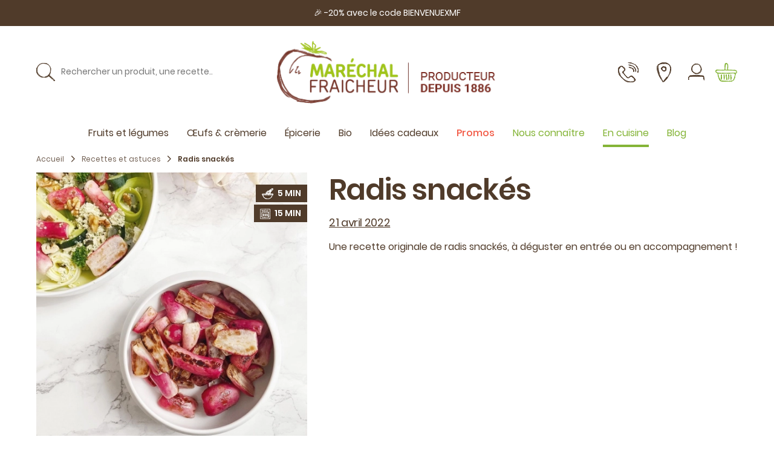

--- FILE ---
content_type: text/html; charset=UTF-8
request_url: https://www.marechal-fraicheur.fr/fr_FR/products/radis-snackes
body_size: 247530
content:
<!DOCTYPE html>


<html lang="fr">
<head><script>
    window.addEventListener('init-external-scripts', () => {
        function getCookieConsentObject() {
            var cv = {};
            var cookieConsentRow = decodeURIComponent(document.cookie)
                .split('; ')
                .find(row => row.startsWith('CookieConsent='));
            if (!cookieConsentRow) {
                return cv;
            }
            var c = cookieConsentRow
                .split('CookieConsent=')[1]
                .slice(1, -1)
                .split(',')
            ;
            c.forEach((line) => {
                var parts = line.split(':');
                cv[parts[0].trim()] = JSON.parse(parts[1].trim().replaceAll(/'/g, '"'));
            });
            return cv;
        }

        window.dataLayer = window.dataLayer || [];
        function gtag() {
            window.dataLayer.push(arguments);
        }

        gtag('js', new Date());
        var c = getCookieConsentObject();
                if (c.statistics === true) {
                            gtag('config', 'G-CN1RWY3Y6Y');
                    }

                if (window.performance) {
            gtag('event', 'timing_complete', {
                'name': 'load',
                'value': Math.round(performance.now()),
                'event_category': 'JS Dependencies'
            });
        }

                                        gtag("event", "view_item_list", {"items":[{"item_id":"soupe-froide-cremeuse-radis","item_name":"Soupe froide cr\u00e9meuse aux radis","currency":"EUR","discount":0,"item_category":"Recettes et astuces","item_list_id":"12","item_list_name":"Recettes et astuces","location_id":"Mar\u00e9chal Fraicheur","price":0,"quantity":1},{"item_id":"Gaspacho-surprise-aux-courgettes","item_name":"Gaspacho surprise aux courgettes","currency":"EUR","discount":0,"item_category":"Recettes et astuces","item_list_id":"12","item_list_name":"Recettes et astuces","location_id":"Mar\u00e9chal Fraicheur","price":0,"quantity":1},{"item_id":"gratin-fanes-radis","item_name":"Anti gaspi : gratin de fanes de radis","currency":"EUR","discount":0,"item_category":"Recettes et astuces","item_list_id":"12","item_list_name":"Recettes et astuces","location_id":"Mar\u00e9chal Fraicheur","price":0,"quantity":1},{"item_id":"houmous-fanes-radis","item_name":"Anti gaspi : houmous de fanes de radis","currency":"EUR","discount":0,"item_category":"Recettes et astuces","item_list_id":"12","item_list_name":"Recettes et astuces","location_id":"Mar\u00e9chal Fraicheur","price":0,"quantity":1},{"item_id":"gaspacho-concombre","item_name":"Gaspacho de concombre","currency":"EUR","discount":0,"item_category":"Recettes et astuces","item_list_id":"12","item_list_name":"Recettes et astuces","location_id":"Mar\u00e9chal Fraicheur","price":0,"quantity":1},{"item_id":"mini-sandwichs-beurre-cresson-fanes-radis","item_name":"Minis sandwichs au beurre de cresson et fanes de radis","currency":"EUR","discount":0,"item_category":"Recettes et astuces","item_list_id":"12","item_list_name":"Recettes et astuces","location_id":"Mar\u00e9chal Fraicheur","price":0,"quantity":1},{"item_id":"30016","item_name":"Panier MIDI Tout L\u00e9gumes","currency":"EUR","discount":0,"item_category":"Paniers compos\u00e9s","item_category2":"Paniers de l\u00e9gumes","item_category3":"Produits","item_category4":"Fruits et l\u00e9gumes","item_list_id":"69","item_list_name":"Paniers de l\u00e9gumes","item_variant":"Panier MIDI Tout L\u00e9gumes 2","location_id":"Mar\u00e9chal Fraicheur","price":18.3,"quantity":1},{"item_id":"30009","item_name":"Panier MINI Tout L\u00e9gumes","currency":"EUR","discount":0,"item_category":"Paniers compos\u00e9s","item_category2":"Paniers de l\u00e9gumes","item_category3":"Produits","item_category4":"Fruits et l\u00e9gumes","item_list_id":"69","item_list_name":"Paniers de l\u00e9gumes","item_variant":"Panier MINI Tout L\u00e9gumes","location_id":"Mar\u00e9chal Fraicheur","price":14.4,"quantity":1},{"item_id":"30014","item_name":"Panier MAXI Fruits & L\u00e9gumes","currency":"EUR","discount":0,"item_category":"Produits","item_category2":"Fruits et l\u00e9gumes","item_category3":"Paniers compos\u00e9s","item_category4":"Paniers mixtes","item_list_id":"68","item_list_name":"Paniers mixtes","item_variant":"Panier MAXI Fruits & L\u00e9gumes 2","location_id":"Mar\u00e9chal Fraicheur","price":25.9,"quantity":1},{"item_id":"30015","item_name":"Panier MIDI Fruits & L\u00e9gumes","currency":"EUR","discount":0,"item_category":"Produits","item_category2":"Fruits et l\u00e9gumes","item_category3":"Paniers compos\u00e9s","item_category4":"Paniers mixtes","item_list_id":"68","item_list_name":"Paniers mixtes","item_variant":"Panier MIDI Fruits & L\u00e9gumes 2","location_id":"Mar\u00e9chal Fraicheur","price":19.9,"quantity":1},{"item_id":"30008","item_name":"Panier MINI Fruits & L\u00e9gumes","currency":"EUR","discount":0,"item_category":"Produits","item_category2":"Paniers compos\u00e9s","item_category3":"Fruits et l\u00e9gumes","item_category4":"Paniers mixtes","item_category5":"Ils sont bons nos produits","item_list_id":"68","item_list_name":"Paniers mixtes","item_variant":"Panier MINI Fruits & L\u00e9gumes","location_id":"Mar\u00e9chal Fraicheur","price":13.9,"quantity":1},{"item_id":"21426","item_name":"Vinaigre de cidre","currency":"EUR","discount":0,"item_category":"Produits","item_category2":"\u00c9picerie","item_category3":"\u00c9picerie sal\u00e9e","item_category4":"Condiments","item_list_id":"35","item_list_name":"Condiments","item_variant":"Vinaigre de cidre 25 cl","location_id":"Mar\u00e9chal Fraicheur","price":6.9,"quantity":1}]});
                        console.log({"view_item_list":[{"items":[{"item_id":"soupe-froide-cremeuse-radis","item_name":"Soupe froide cr\u00e9meuse aux radis","currency":"EUR","discount":0,"item_category":"Recettes et astuces","item_list_id":"12","item_list_name":"Recettes et astuces","location_id":"Mar\u00e9chal Fraicheur","price":0,"quantity":1},{"item_id":"Gaspacho-surprise-aux-courgettes","item_name":"Gaspacho surprise aux courgettes","currency":"EUR","discount":0,"item_category":"Recettes et astuces","item_list_id":"12","item_list_name":"Recettes et astuces","location_id":"Mar\u00e9chal Fraicheur","price":0,"quantity":1},{"item_id":"gratin-fanes-radis","item_name":"Anti gaspi : gratin de fanes de radis","currency":"EUR","discount":0,"item_category":"Recettes et astuces","item_list_id":"12","item_list_name":"Recettes et astuces","location_id":"Mar\u00e9chal Fraicheur","price":0,"quantity":1},{"item_id":"houmous-fanes-radis","item_name":"Anti gaspi : houmous de fanes de radis","currency":"EUR","discount":0,"item_category":"Recettes et astuces","item_list_id":"12","item_list_name":"Recettes et astuces","location_id":"Mar\u00e9chal Fraicheur","price":0,"quantity":1},{"item_id":"gaspacho-concombre","item_name":"Gaspacho de concombre","currency":"EUR","discount":0,"item_category":"Recettes et astuces","item_list_id":"12","item_list_name":"Recettes et astuces","location_id":"Mar\u00e9chal Fraicheur","price":0,"quantity":1},{"item_id":"mini-sandwichs-beurre-cresson-fanes-radis","item_name":"Minis sandwichs au beurre de cresson et fanes de radis","currency":"EUR","discount":0,"item_category":"Recettes et astuces","item_list_id":"12","item_list_name":"Recettes et astuces","location_id":"Mar\u00e9chal Fraicheur","price":0,"quantity":1},{"item_id":"30016","item_name":"Panier MIDI Tout L\u00e9gumes","currency":"EUR","discount":0,"item_category":"Paniers compos\u00e9s","item_category2":"Paniers de l\u00e9gumes","item_category3":"Produits","item_category4":"Fruits et l\u00e9gumes","item_list_id":"69","item_list_name":"Paniers de l\u00e9gumes","item_variant":"Panier MIDI Tout L\u00e9gumes 2","location_id":"Mar\u00e9chal Fraicheur","price":18.3,"quantity":1},{"item_id":"30009","item_name":"Panier MINI Tout L\u00e9gumes","currency":"EUR","discount":0,"item_category":"Paniers compos\u00e9s","item_category2":"Paniers de l\u00e9gumes","item_category3":"Produits","item_category4":"Fruits et l\u00e9gumes","item_list_id":"69","item_list_name":"Paniers de l\u00e9gumes","item_variant":"Panier MINI Tout L\u00e9gumes","location_id":"Mar\u00e9chal Fraicheur","price":14.4,"quantity":1},{"item_id":"30014","item_name":"Panier MAXI Fruits & L\u00e9gumes","currency":"EUR","discount":0,"item_category":"Produits","item_category2":"Fruits et l\u00e9gumes","item_category3":"Paniers compos\u00e9s","item_category4":"Paniers mixtes","item_list_id":"68","item_list_name":"Paniers mixtes","item_variant":"Panier MAXI Fruits & L\u00e9gumes 2","location_id":"Mar\u00e9chal Fraicheur","price":25.9,"quantity":1},{"item_id":"30015","item_name":"Panier MIDI Fruits & L\u00e9gumes","currency":"EUR","discount":0,"item_category":"Produits","item_category2":"Fruits et l\u00e9gumes","item_category3":"Paniers compos\u00e9s","item_category4":"Paniers mixtes","item_list_id":"68","item_list_name":"Paniers mixtes","item_variant":"Panier MIDI Fruits & L\u00e9gumes 2","location_id":"Mar\u00e9chal Fraicheur","price":19.9,"quantity":1},{"item_id":"30008","item_name":"Panier MINI Fruits & L\u00e9gumes","currency":"EUR","discount":0,"item_category":"Produits","item_category2":"Paniers compos\u00e9s","item_category3":"Fruits et l\u00e9gumes","item_category4":"Paniers mixtes","item_category5":"Ils sont bons nos produits","item_list_id":"68","item_list_name":"Paniers mixtes","item_variant":"Panier MINI Fruits & L\u00e9gumes","location_id":"Mar\u00e9chal Fraicheur","price":13.9,"quantity":1},{"item_id":"21426","item_name":"Vinaigre de cidre","currency":"EUR","discount":0,"item_category":"Produits","item_category2":"\u00c9picerie","item_category3":"\u00c9picerie sal\u00e9e","item_category4":"Condiments","item_list_id":"35","item_list_name":"Condiments","item_variant":"Vinaigre de cidre 25 cl","location_id":"Mar\u00e9chal Fraicheur","price":6.9,"quantity":1}]}]})
                window.addEventListener('CookiebotOnAccept', function (e) {
            if (window.Cookiebot && window.Cookiebot.consent.statistics) {
                gtag('config', 'G-CN1RWY3Y6Y');
            }
        }, false);
        window.addEventListener('CookiebotOnDecline', function (e) {
            if (window.Cookiebot && window.Cookiebot.changed && window.Cookiebot.declined) {
                window.location.reload();
            }
        }, false);
    }, {once: true, passive: true});
</script>

    <meta charset="utf-8">
    <meta http-equiv="X-UA-Compatible" content="IE=edge">

    <title>            Radis snackés | Recettes et astuces    </title>

    <meta content="width=device-width, initial-scale=1, maximum-scale=1, user-scalable=no" name="viewport">

                            
        
    
            <meta property="og:title" content="Recette - Radis snackés" />
    
            <meta property="og:description" content="Idéals en entrée ou comme accompagnement de vos repas ensoleillés." />
        <meta name="description" content="Idéals en entrée ou comme accompagnement de vos repas ensoleillés." />
    
            <meta property="og:image" content="https://www.marechal-fraicheur.fr/media/cache/sylius_shop_product_thumbnail/38/3b/9a353ba2eafdd2806bdea452669f.jpg" />
    
            <meta property="og:type" content="website" />
        <meta property="og:url" content="https://www.marechal-fraicheur.fr/fr_FR/products/radis-snackes" />
    
    
            <link rel="stylesheet" href="/build/marechal/app-entry.83823e5d.css">
<link rel="stylesheet" href="/build/marechal/bitbag-cms-shop.ec588084.css">

<link rel="stylesheet" href="/bundles/odiseosyliusbannerplugin/css/banner.css?20260122">
<link rel="stylesheet" href="/bundles/odiseosyliusbannerplugin/css/swiper/swiper.min.css?20260122">


    
                    <link rel="canonical" href="https://www.marechal-fraicheur.fr/fr_FR/products/radis-snackes"/>



    


    
                                
<script type="application/ld+json">
    {
        "@context": "https://schema.org",
        "@type": "Recipe",
        "cookTime": "PT15MIN",        "datePublished": "21/04/2022",        "description": "Une recette originale de radis snackés, à déguster en entrée ou en accompagnement !",
        "image": "https://www.marechal-fraicheur.fr/media/cache/sylius_shop_product_large_thumbnail/38/3b/9a353ba2eafdd2806bdea452669f.jpg",
        "recipeIngredient": ["Vinaigre de cidre","Panier MAXI Fruits & L\u00e9gumes","Panier MIDI Fruits & L\u00e9gumes","Panier MIDI Tout L\u00e9gumes","Panier MINI Fruits & L\u00e9gumes","Panier MINI Tout L\u00e9gumes","Botte de radis ronds rouges","Botte de radis roses","Panier MAXI Fruits & L\u00e9gumes","Panier MIDI Fruits & L\u00e9gumes","Panier MIDI Tout L\u00e9gumes","Panier MINI Fruits & L\u00e9gumes","Panier MINI Tout L\u00e9gumes","Vinaigre de cidre"],        "name": "Radis snackés",
        "prepTime": "PT5MIN",        "recipeInstructions": "Une belle recette originale imaginée par&amp;nbsp;Ophélie VanityCe qu&#039;il vous faut pour 2 personnes :&amp;nbsp;&amp;nbsp; 1 botte de radis&amp;nbsp; 2 càs d&#039;huile de sésame&amp;nbsp; 1 càs de vinaigre de cidre


    Commander mes ingrédients !


    Livraison de paniers de légumes et fruits frais, livrés sur Lyon et ses environs.Préparation :Séparez les radis des queues et nettoyez-les. Coupez les dans le sens de la longueur.&amp;nbsp;Dans une poêle à feu vif, versez 2 càs d&#039;huile de sésame et ajoutez les radis.&amp;nbsp;En fin de cuisson (quand ils sont grillés), ajoutez 1 càs de vinaigre de cidre pour déglacer le tout.&amp;nbsp;Vous pouvez les manger tels quels à l&#039;apéritif, en accompagnement, ou en salade !"
    }
</script>


    
    

<script data-cookieconsent="ignore">
        window.addEventListener('init-external-scripts', () => {
            <!-- Google Tag Manager -->
            (function(w,d,s,l,i){w[l]=w[l]||[];w[l].push({'gtm.start':
                    new Date().getTime(),event:'gtm.js'});var f=d.getElementsByTagName(s)[0],
                j=d.createElement(s),dl=l!='dataLayer'?'&l='+l:'';j.async=true;j.src=
                'https://www.googletagmanager.com/gtm.js?id='+i+dl;f.parentNode.insertBefore(j,f);
            })(window,document,'script','dataLayer','GTM-KM426NV');
            <!-- End Google Tag Manager -->
        }, {once: true, passive: true});

    </script>
<script type="text/javascript">
    window.addEventListener('init-external-scripts', () => {
        $('<script id="Cookiebot" src="https://consent.cookiebot.com/uc.js" data-cbid="7622e5d7-6a10-4178-bd94-d52e85ddfb49" data-blockingmode="auto" type="text/javascript"></' + 'script>').appendTo(document.head);
    }, {once: true, passive: true});
</script>

    
    <script type="application/ld+json">[{"@context":"https://schema.org","@type":"BreadcrumbList","itemListElement":[{"@type":"ListItem","position":1,"name":"Accueil","item":"https://www.marechal-fraicheur.fr/fr_FR/"},{"@type":"ListItem","position":2,"name":"Recettes et astuces","item":"https://www.marechal-fraicheur.fr/fr_FR/taxons/recettes"},{"@type":"ListItem","position":3,"name":"Radis snack\u00e9s"}]}]</script>
    <script type="application/ld+json">[{"@context":"https://schema.org","@type":"Product","name":"Radis snack\u00e9s","description":"Une recette originale de radis snack\u00e9s, \u00e0 d\u00e9guster en entr\u00e9e ou en accompagnement !","image":["https://www.marechal-fraicheur.fr/media/cache/resolve/sylius_shop_product_large_thumbnail/38/3b/9a353ba2eafdd2806bdea452669f.jpg"],"offers":[{"@type":"Offer","url":"https://www.marechal-fraicheur.fr/fr_FR/products/radis-snackes","priceCurrency":"EUR","price":"0.0","availability":"https://schema.org/InStock"}]}]</script>

    
        
        
        
<script type="application/ld+json">
    {
        "@context": "https://schema.org",
        "@type": "WebPage",
        "name": "Recette - Radis snackés",
        "description": "Idéals en entrée ou comme accompagnement de vos repas ensoleillés."
    }
</script>


</head>

<body class="d-flex flex-column min-vh-100 ">

<!-- ALERT MESSAGE mar-top-bar --><div id="topbar" class="alert alert-secondary text-center text-white" role="alert">
        <div class="text-white px-4">
        🎉 -20% avec le code BIENVENUEXMF
    </div>
</div>


<!-- Google Tag Manager (noscript) -->
<noscript><iframe src="https://www.googletagmanager.com/ns.html?id=GTM-KM426NV"
                  height="0" width="0" style="display:none;visibility:hidden"></iframe></noscript>
<!-- End Google Tag Manager (noscript) -->


    <header id="site-header"
            data-action="mobileheader:async:closeMobileHeader->stickyheader#onMobileHeaderClosed"
            data-controller="stickyheader&#x20;mobileheader">
        <div class="stickable-header">
            <div class="container site-header">
  <div class="my-4 site-header-container">
    <div class="row align-items-center no-gutters site-header-row">

      <div class="header-mobile-burger">
            
    <svg id="icon-menu-burger" xmlns="http://www.w3.org/2000/svg" xml:space="preserve" viewBox="0 0 22.573 16.378" class="icon" ><g fill="currentColor" stroke="currentColor" stroke-width=".5" stroke-linecap="round" stroke-linejoin="round">
    <path
        d="M22.22 1.078v.08h.05s-.01-.09-.05-.08zm-.1.01h.06c.01 0-.08-.08-.14 0-.06.08 0 0 0-.05a.19.19 0 00-.06.18c0-.07.05 0 .09-.13.04-.13.05-.03.05 0zm-.51.07zm-1.78-.47zM.67.628l.01-.01v-.04zm10.07-.29c.06.06-.11.08 0 .15.11.07.09-.11 0-.15zm3.51.12zm-.52.02l.01.01h.02zM3.09.908v-.06c0-.06-.1.07 0 .06zm18.51.24h0s.01 0 0 0zm-7.7-.11a.08.08 0 00-.05-.05h0z"/>
    <path
        d="M.76.938l.09-.07v.05H.83h.1a.09.09 0 000 .06l.09-.11v-.02c0-.03 0 .09.08.05v.06s.12 0 .14-.08c.02-.08.15 0 .15.09s.07-.09.11-.09c.04 0 .16 0 .14.15.05-.12.2-.06.29-.13.09-.07 0 0 0 0s.07 0 .11.06c.04.06.09-.12.13-.18.07.09 0 .12 0 .21 0-.08.12-.08.1-.15-.02-.07 0 0 .07.11 0-.12.05 0 .09-.1.04-.1 0 .12.1.08.1-.04 0 0 0 0v-.11c0-.03 0 .06.08.11s.11-.11.16-.11 0 0 0 0 .19 0 .27-.1h0a.66.66 0 010-.13s.07-.06.08 0c.01.06 0 0 0 0h0c0 .08-.05 0-.05.09s.17-.1.22-.08c.05.02-.13 0-.05.11h-.09c.07.13-.06 0 0 .13s.13 0 .25 0 0-.07 0-.12c.17-.08.14.21.26.1.12-.11 0-.16.13-.11v.1c.12 0 .07-.14.19-.08.12.06-.09 0-.07.05.02.05.05-.06.11-.06v.09c.12 0 .25-.08.39-.1.14-.02 0 .06 0 .08a1.08 1.08 0 01.53.06L5 .778h0c.07 0 0 0 0-.07v.06c.12-.06.33-.13.45 0h0c.1 0 .11-.15.19-.08h0c.2 0 .42 0 .58.07 0-.1.2.05.21-.1.12.08.08.1.25.15.17.05.06-.09.11-.11v.08l.07-.08v.09h.05s0 0 0 0a.16.16 0 01.19.09l.19-.06-.06.06c-.06.06 0 .08.11 0a.09.09 0 010-.07c0 .05.14.05.22 0v.06H8a.07.07 0 010-.12v-.01.12h.07v.07c0 .07.12.08.16 0h.35c.12 0 .06-.06.09-.12a1.09 1.09 0 00.31.08c.08 0 0-.06.06-.1.06-.04.12.06.06.1a1.22 1.22 0 00.34-.06v-.06c0-.06.07 0 .07.06h0c.19-.1.44.19.59.06h0l.16-.07c.07 0 0 0 0 .09s.26 0 .41-.05c.1.19.38 0 .52.12v-.02h.07c.07 0 0 0 0-.07a3.41 3.41 0 011 .13c.12 0 .07-.23.22-.12l-.05.08c.25-.1.5 0 .73-.07 0 0 0 0 0 0h.18v.07c0 .07.13-.07.16 0h0s.15 0 .12-.06.17 0 .24 0c.07 0 .16 0 .17-.07 0 .11.16.09.21 0 .05-.09.05 0 0 .08s.12 0 .11-.07c.12.14.24-.11.3.07a4.47 4.47 0 01.54-.12c0 .12-.19 0-.18.13.16 0 .26-.14.42-.11.16.03 0 0 0 .07h.52c0-.07.12-.15.13-.19-.06.15.14 0 .06.23a.08.08 0 000-.07v.07c0 .07.07-.08.16-.08s0 0 0 .06.1-.09.18-.07c.08.02 0 0 0 0 .13 0 .23-.12.37-.07 0 .1.05 0 .06.13h.08c.07 0 .13-.07.19 0h-.05.13-.08c.08 0 0-.12.09-.09s.07 0 .11.06h0s.07-.06.12 0c.05.06 0 .1 0 .12 0 .02.16 0 .21-.1a.08.08 0 000 .08v-.06.07c0 .07 0-.12.08-.07.08.05 0 0 0 0h.33c.11 0-.1 0-.06.1.04.1.32-.1.46-.07h0c0-.14.1.06.18 0 .08-.06 0 .08 0 .06a.73.73 0 00.36-.06h0a1.7 1.7 0 00.22 0s.06 0 0-.08c.19.2.38-.09.55.08 0 0-.05 0 0 0h.15v-.08a.13.13 0 01.1-.06c-.07 0 0 .1 0 .13v-.06c0-.06 0-.11.12 0h0s.08-.05.12 0c.04.05 0 0 0 .09s.13-.13.18-.06h-.09c.06.08.07.06.11.07h.1c.08-.17.16 0 .26-.14-.1.11 0 .06 0 .14 0 .08.07.05.06.07-.01.02.07.05.15 0 .08-.05.05 0 0 .07s0 0 0-.08.22.12.36 0c.14-.12.15-.13.26-.16.11-.03 0 .09 0 .09a.18.18 0 00.16 0v.06c0 .06 0-.08.09-.05a.47.47 0 01-.05.1l-.08-.02s0 .06-.06.09a.42.42 0 00.14-.06c-.06 0-.08 0-.08-.05h0c0-.15-.16 0-.24 0v-.1l-.09.08v-.1c0-.02-.05 0-.1 0h0-.06v-.06c0 .02-.16.07-.2 0h0c-.14 0 0 .08-.13.16l-.06-.19v.08s-.05 0 0 0 0 0 0 .08-.19 0-.2-.1c0 .06.06.05 0 .09 0-.14-.09 0-.15 0s.08 0 0-.09c0 .11-.12 0-.18 0s0 0 0 0v.07c0 .07-.11 0-.18 0-.07 0-.17-.06-.25-.09h0c0 .09-.11.07-.17.09-.06.02 0-.08.05-.1H19.76v-.07c-.08 0-.16.08-.26 0s.07.18 0 .22c-.07.04 0-.1 0-.11 0-.01 0 0-.05 0v-.06h-.06c-.06 0 0 0 0-.08s0 0 0 0a.14.14 0 01-.1-.08v.08c0 .01 0-.07-.07-.09-.07-.02-.07 0-.08.07-.01.07 0 0 0-.06s-.19 0-.15.08h0c-.14.07-.28 0-.41 0h0c-.08 0-.18 0-.24.06a.06.06 0 010-.07h-.09c-.08 0-.09-.07-.18 0s-.06-.08-.09-.07l.05.05h-.12v-.09c-.16-.1-.3.17-.42 0 0 .06.09 0 .05.11-.04.11-.15-.13-.17-.13-.02 0-.1.11-.2.08a.09.09 0 01-.06.13.09.09 0 010-.15s0 0 0 0 .05 0 0-.05h0s-.13 0-.11-.08c.02-.08 0 .05 0 .06 0 .01-.15 0-.25 0s0 .06 0 .06-.06.05-.16.06c-.1.01 0-.11-.07-.07-.07.04 0-.08 0-.1 0-.02-.16-.05-.21-.06h0-.07v.06h-.05v.15c0 .05-.12 0-.13 0-.01 0 0-.08.09-.09h-.07s0 0 0 0-.05.09-.17.08c-.12-.01 0-.08 0-.07v.1c0 .03-.08 0-.12 0h0s-.05 0-.1.05 0 0 0 0-.13-.08-.21 0c-.08.08 0-.09 0-.11 0-.02-.1-.06-.19 0s0 .05 0 .11h.16l-.1.08h.12c.02 0 0 0 0 .08s-.13 0-.2 0v-.48c-.11-.07-.2.07-.34 0h0c0 .06-.08 0-.13 0s0-.07 0-.1-.11 0-.12.09l-.03.01c-.12 0-.14.14-.25.12-.11-.02 0-.09.06-.13.06-.04-.07 0-.07 0s-.1.06-.14 0c-.04-.06 0 .08-.06.07h0s-.07 0 0 .08c-.11-.15-.32 0-.42-.13a1.13 1.13 0 01-.25 0s0 0 0 0-.07.14-.18.08c-.11-.06.06 0 0-.07s-.14 0-.21-.08h0c-.06-.05-.15.06-.25 0h0a.55.55 0 01-.29.13v-.1c0-.1 0 .11-.08.12-.08.01-.08-.06-.09-.13h.08c0-.09-.1 0-.14 0h0c-.12 0-.12.11-.25.1h0c-.07.1-.06-.05-.13 0v-.1a1.53 1.53 0 01-.25.11c.05-.08.15-.11.21-.15a.21.21 0 00-.11.08h0a.26.26 0 01-.23.11c0-.19-.24 0-.3-.2-.16.07-.32 0-.51 0 .06.15-.06 0-.05.16h-.01l-.14-.1v-.06c0-.06 0-.07-.1-.11-.1-.04 0 .08-.09.06l.08.07c-.14.08-.12-.13-.26-.05l.05-.05c-.07 0-.26 0-.33.12v-.07c-.17 0-.37.12-.5.05h0s-.05.07-.09 0c-.04-.07 0 0 0 0s-.09.07-.13 0h0c-.17-.05-.25.1-.39.13s-.13-.15-.19-.17h0c-.19 0-.32.09-.5.13-.11-.12-.37-.05-.54-.12v.1c0 .02-.11.07-.11 0h0c0-.1-.12-.07-.19-.07v.13c-.17-.19-.45.07-.54-.1-.05 0-.1 0-.14.06v-.07a.79.79 0 00-.31 0v-.05c-.08 0-.11.2-.18.21v-.11c-.14 0-.29-.09-.42 0s0 0 0 0-.26-.07-.24.07c0-.09-.14 0-.22 0v-.07c-.06.09-.06.12-.15.14-.09.02 0-.05 0 0s-.06.07-.14 0h0c-.07 0-.07 0-.11.07-.04.07-.02-.21-.02-.28 0-.07 0 .09-.09.07-.09-.02 0 0 0 0s-.18.08-.27 0c-.09-.08 0 0 0 0h.17c0-.07-.08-.08 0-.17.08-.09-.17.16-.24.13h-.24c-.04 0 0 .06 0 .12h.15s-.06.07-.11 0v.11c-.06-.1-.16-.15-.17-.21-.01-.06-.28 0-.36.16-.08.16 0 0 0-.06s0 0 0 0-.2 0-.21.11c-.01.11.05-.09-.07-.07h0c-.23-.14-.37.24-.62.05h0c-.3-.08-.6.08-.89 0-.08 0-.09 0-.14.08v-.07l-.08.09c-.12.06-.21-.19-.37-.06v.05h-.17c.01 0 0 .05 0 0h0l-.13.07c-.11 0 0-.16-.14-.16s-.16.11-.14.14a.06.06 0 01.06.06H.72c-.05-.09-.09.03.04.11zm3.78-.2v.05h-.07s.05-.05.07-.05zm-.11.05zm-.19-.46h0s0 0 0 0z"/>
    <path
        d="M2.52.988s0 0 0 0zm19.37.1zm.01-.07v.07a.1.1 0 00.05 0zM11.83.458zM4.2.398h-.01l.01.02.01-.02zm14.81.33v.01zM6.85.918v-.02l-.02.02zm13.74.17zm-4.76-.09h0s0 .01 0 0zm1.43-.12h-.05s.04.04.05 0zm-3 .17h0-.01zm7.63.13l.01-.01-.02.01zm-.42-.01h0s-.09-.06-.12 0 .08.02.12 0zm-.48-.42c-.13-.09 0 .06-.11 0h.1zm-.42-.06s0 0 0 0 0 .01 0 0zm-2.25-.1v.06zm-.39.36l-.06.02.04.04zm-.28-.45l-.07.01.05-.01zm-3.82-.04h0s.05-.06 0 0zm-1.73 0h.09c.02 0-.06-.06-.09 0zm-4.79-.2l-.06.02.03.01zm14.62 15.61h0v-.07zm-.16-.13v-.06a.2.2 0 00-.06.19c0-.08.05-.05.09-.14.04-.09.05 0 .05.06s0 0 .06 0-.08-.1-.14-.05zm-.43.12zm-1.78-.47zM.4 15.328h.01v-.04zm10.06-.29c.06.06-.1.08 0 .15.1.07.08-.11 0-.15zm3.52.15h0s0 0 0 0 .01-.01 0 0zm-.52-.01l.01.02.02-.01zm-10.63.43a.14.14 0 010-.06c0 .05-.11.07 0 .06zm18.49.24h0s.01 0 0 0zm-7.69-.11a.08.08 0 00-.05-.05s0 0 0 0z"/>
    <path
        d="M21.48 15.848l.14-.05c-.06 0-.08 0-.08-.05h0c0-.14-.16 0-.24 0v-.11l-.09.09v-.1c0-.01-.06 0-.1 0-.04 0 0 0 0 0h-.06v-.06c0 .01-.17.07-.2 0h0c-.14 0 0 .07-.13.16l.11-.27v.07h0c-.06.05 0 0 0 .08s-.19 0-.2-.1c0 .06.06.05 0 .09 0-.13-.09 0-.15 0s.08 0 0-.1c0 .12-.12 0-.18 0v.08c0 .08-.1 0-.18 0-.08 0-.29-.12-.38-.12h0c0 .09-.11.07-.17.08a.12.12 0 01.05-.1h-.06l-.07.05v-.06c-.08 0-.16.07-.26 0s.07.18 0 .22c-.07.04 0-.09 0-.11 0-.02 0 0-.06 0h.05-.06c-.06 0 0 0 0-.08s0 0 0 0a.16.16 0 01-.1-.08v.07c0 .01 0-.06-.06-.09s-.07 0-.08.07c-.01.07 0 0 0-.06s-.19 0-.15.09h0c-.13.06-.27-.06-.4 0h0c-.08 0-.18 0-.24.06s-.05-.05 0-.08-.07 0-.15 0h.06c-.08 0-.1-.06-.18 0-.08.06-.06-.08-.1-.06h.06-.19v-.08c-.15-.11-.29.16-.41 0 0 0 .09 0 .05.11-.04.11-.15-.14-.17-.14-.02 0-.1.12-.2.08a.11.11 0 01-.07.11c-.07 0-.09-.13 0-.15.09-.02 0 0 0 0s.06 0 0-.06h0s-.14 0-.11-.08c.03-.08 0 .05 0 .07 0 .02-.14 0-.24 0-.1 0 0 0 0 0s-.06.05-.16.06c-.1.01 0-.1-.07-.07s0-.08 0-.1c0-.02-.17 0-.22-.06h0-.07v.06h-.05v.15c0 .05-.11 0-.12 0-.01 0 0-.08.09-.09a.06.06 0 01-.07 0h0c-.11-.07 0 .09-.17.09s0-.09 0-.08v.11c0 .04-.08 0-.12 0h0c0 .05-.05 0-.1.05s0 0 0 0-.13-.08-.21 0c-.08.08 0-.08 0-.1 0-.02-.1-.07-.19 0s0 0 0 .1h.16l-.1.09h.12c.03 0 0 0 0 .08s-.13 0-.2 0v-.15c-.11-.07-.2.07-.34 0h0c0 .06-.08 0-.13 0a.15.15 0 000-.1s-.11 0-.12.09l-.07-.06c-.11 0-.13.13-.24.11-.11-.02 0-.09.06-.12s-.07 0-.07 0-.11.06-.14 0c-.03-.06 0 .07-.06.06h0s-.07 0 0 .09c-.11-.16-.32 0-.42-.13h-.25s0 0 0 0-.06.14-.17.08c-.11-.06.06 0 0-.07s-.14 0-.21-.08h0c-.06-.06-.15.05-.25 0h0a.47.47 0 01-.28.12v-.09c0-.09 0 .1-.07.12-.07.02-.09-.07-.09-.14h.08c0-.09-.11 0-.15 0h0c-.12 0-.12.11-.25.1h0c-.07.1-.06-.05-.13 0v-.1a2 2 0 01-.25.11.74.74 0 01.21-.15.4.4 0 00-.15 0h0a.25.25 0 01-.23.11c0-.19-.24-.05-.3-.2-.17.07-.32 0-.51 0 .06.15-.06 0 0 .15h-.07l-.13-.09v-.07c0-.07 0-.07-.1-.11-.1-.04 0 .08-.09.06l.07.07c-.13.08-.11-.13-.25-.05l.05-.05c-.08 0-.26 0-.33.12s0-.06 0-.07c-.17 0-.37.13-.5.05h0s-.06.07-.09 0 0 0 0 0-.08.06-.12 0h0c-.17-.05-.26.1-.39.12-.13.02-.13-.15-.19-.16h0a1.68 1.68 0 00-.5.13c-.11-.12-.37-.05-.55-.12v.1c0 .01-.12.07-.11 0h0c0-.1-.12-.08-.19-.08v.13c-.17-.19-.45.07-.55-.1 0 0-.09 0-.13.06v-.07a1.53 1.53 0 00-.31 0v-.05c-.09 0-.11.21-.18.21v-.11c-.14 0-.29-.09-.43 0v-.05s-.25-.07-.23.07c0-.09-.14 0-.22 0v-.07c-.06.09-.06.11-.15.14-.09.03 0-.06 0 0s-.06.06-.14 0v-.05c-.08 0-.07 0-.11.07a.11.11 0 01-.15-.08s-.05.09-.09.07c-.04-.02 0 0 0 0s-.18.08-.27 0c-.09-.08 0 0 0 0h.17c0-.06-.08-.07 0-.16s-.17.15-.25.12h0-.19c-.04 0-.05.06 0 .12h.1s-.07.07-.11 0v.11c-.06-.09-.16-.15-.17-.21-.01-.06-.28 0-.36.16-.08.16 0 0 0 0h0c-.06 0-.2 0-.21.1-.01.1 0-.08-.07-.07h0c-.23-.15-.37.23-.63.05 0 0 0 0 0 0-.29-.08-.59.08-.88 0-.08 0-.09 0-.14.08v-.08l-.08.09c-.12.06-.22-.18-.37-.06v.05H.67c.01 0 0 .06 0 0h0l-.14.07c-.1 0 0-.16-.14-.16s-.15.12-.13.14a.08.08 0 01.06.07H.27c0 .11-.05.23.08.31l.09-.07v.06h.19a.09.09 0 000 .06l.08-.11v-.02c0-.04 0 .1.08.05v.06s.12 0 .14-.08c.02-.08.15 0 .15.1a.22.22 0 01.11-.1c-.07.14.16 0 .14.15 0-.12.2-.06.29-.12.09-.06 0 0 0 0a.18.18 0 01.1.07c0-.1.1-.13.14-.19.07.1 0 .12 0 .21 0-.08.12-.08.1-.15-.02-.07 0 0 .07.11 0-.12 0 0 .09-.09s0 .11.1.07v-.06c0-.04.05.07.08.11.03.04.11-.11.16-.1.05.01 0 0 0 0s.19 0 .27-.1h0a.3.3 0 01.1-.43s.06-.06.08 0c.02.06 0 0 0 .05h0v.09c0 .09.16-.1.22-.07s-.13 0 0 .1h-.1c.08.13-.05 0 0 .13s.14 0 .26 0 0-.07 0-.11c.17-.09.14.21.26.09s0-.16.13-.1v.09c.12 0 .07-.14.19-.07s-.09 0-.07 0c.02 0 0-.05.11-.05v.08c.13 0 .26-.08.4-.09v.08a1 1 0 01.53.05l.06-.07v-.03.07c.12-.07.33-.14.45-.06h0c.1 0 .11-.15.19-.08h0c.2 0 .42 0 .58.08 0-.11.2 0 .21-.1.12.07.08.1.24.14.16.04.07-.09.12-.1v.07l.08-.08v.1h.05s-.05 0 0-.06a.16.16 0 01.19.09l.19-.06-.06.06c-.06.06 0 .08.11 0s0-.05 0-.06a.34.34 0 00.23 0v.05h.45c-.05 0 0-.12 0-.13v.08c0-.05-.05 0 0-.09s0 .09 0 .12H8a.19.19 0 010 .07c0-.05.12.08.17 0h.35c.12 0 .05-.06.09-.11a1 1 0 00.31.07c.08 0 0-.06.06-.1.06-.04.11.06.06.11a1 1 0 00.34-.07v-.06a.05.05 0 01.06.06h0c.19-.09.43.19.59.06h0l.16-.06c.07 0-.05 0 0 .09.17-.11.26 0 .4-.06.11.2.39 0 .53.12v-.13h.08c.03 0 0 0 0-.06a3.29 3.29 0 011 .12c.12 0 .08-.23.23-.12v.08c.24-.09.49 0 .73-.07 0 0 0 0 0 0h.19v.07c0 .07.13-.07.15 0 .02.07 0 0 0 0s.15 0 .12-.05.17 0 .24 0c.07 0 .15 0 .17-.07 0 .11.15.1.21 0s.05 0 0 .09.12 0 .11-.08c.11.14.24-.1.3.07a4 4 0 01.54-.11c0 .11-.19 0-.18.12.16 0 .26-.13.42-.1.16.03 0 0 0 .06h.46c.15 0 0 0 0 0h.06c0-.08.12-.16.13-.19-.06.14.14 0 .05.22a.06.06 0 000-.07v.07c0 .07.07-.08.16-.07.09.01 0 0 0 .06s.1-.1.17-.07 0 0 0 0c.14 0 .24-.12.38-.07 0 .11.05 0 .06.13h.08c.07 0 .13-.06.19 0h-.06.13-.07c.07 0 0-.11.09-.08s.07 0 .1.05h0s.08-.06.13 0 0 .1 0 .12c0 .02.16 0 .21-.09a.11.11 0 000 .07v-.06.07c0 .07 0-.12.09-.06h.32c.1 0-.09 0-.06.1s.32-.1.47-.07h0c0-.13.11.07.19 0s0 .07 0 .06a1.11 1.11 0 00.36-.06h0a1.43 1.43 0 00.22 0s.06 0 0-.08c.2.2.39-.09.56.08 0 0-.06 0 0 0H20v-.09a.16.16 0 01.11-.05c-.07 0 0 .09 0 .12a.43.43 0 000-.05c.07.1 0-.12.12 0h0s.08-.06.12-.05c.04.01 0 0-.05.09s.13-.12.18-.05h-.09c.06.08.06.06.11.08h.1c.08-.17.15 0 .26-.13-.1.1 0 .06 0 .13s.07.05.05.07c-.02.02.08.05.15 0 .07-.05.06 0 0 .06s0 0 0-.07.22.11.36 0c.14-.11.15-.12.26-.16.11-.04 0 .09 0 .09a.15.15 0 00.16 0v.07c0 .07 0-.09.09-.05a.41.41 0 01-.05.09l.17-.08s-.55.13-.57.16zm-17.52-.82h0s0 0 0 0zm.2.47zm.09 0v-.05l.05.05zm7.3-.33s0 0 0 0z"/>
    <path
        d="M21.63 15.728v.06a.1.1 0 00.05 0zm-.01.06v.01h0zm-19.37-.1s0 0 0 0zm1.68-.59h-.01l.01.02.01-.02zm14.81.34zm-12.17.18v-.02l-.01.02zm13.74.17zm-4.74-.08h0s-.02.01 0 0zm1.41-.12h0s0 .04 0 0zm-2.99.16h0-.01zm7.63.14v-.02l-.01.01zm-.42-.01h0s-.09-.07-.12 0 .08.01.12 0zm-.59-.42h.1v-.07c-.12-.03.03.12-.1.07zm-.31-.07zm-2.26-.04v-.06zm-.41.36l.02-.06-.05.02zm-.26-.51l-.07.02.06-.01zm-3.81-.08v.08s.05-.1 0-.08zm-1.73.02h.09c.02 0-.09-.04-.09 0zm-4.85-.15h.03l.03-.03zM.7 7.908v-.08H.65s.02.09.05.08zm.24-.08c0 .07 0 0-.09.13s0 0 0-.06-.05 0-.07 0c-.02 0 .09.07.14 0 .05-.07 0 0 0 .05a.19.19 0 00.02-.12zm.37 0zm1.79.47zm19.16.06l-.02.01v.04zm-10.07.29c-.06-.06.1-.08 0-.15-.1-.07-.08.11 0 .15zm-3.51-.14zm.51 0l-.01-.01h-.02zm10.64-.37c0-.05.07-.07 0-.06a.14.14 0 010 .06zm-18.5-.3h0s-.01 0 0 0zm7.69.11a.12.12 0 000 .05h0z"/>
    <path
        d="M22.24 8.368c0-.12.05-.24-.08-.32l-.09.07v-.05h.08c0-.05-.07 0-.1 0a.09.09 0 000-.06l-.08.11v-.11.13c0 .03 0-.09-.08-.05v-.06s-.12 0-.14.08c-.02.08-.15 0-.14-.09.01-.09-.08.09-.12.09-.04 0-.15 0-.14-.15-.05.12-.19.06-.29.13h0a.24.24 0 01-.1-.06c0 .1-.09.12-.14.18-.05.06 0-.12 0-.21 0 .08-.12.08-.09.15.03.07-.05 0-.08-.11 0 .12 0 0-.09.1s0-.12-.1-.08v-.05.11c0 .03-.05-.06-.08-.11s-.11.11-.15.11c-.04 0 0 0 0 0s-.19 0-.27.1c-.08.1 0 0 0 0a.34.34 0 010 .13s-.07.06-.09 0c-.02-.06 0 0 0 0h0c0-.08.05 0 .05-.09s-.16.1-.22.08c-.06-.02.13 0 .06-.11h.09c-.07-.13 0 0 0-.13s-.14.05-.25 0c-.11-.05 0 .07 0 .12 0 .05-.14-.21-.26-.1-.12.11 0 .16-.13.11v-.1c-.12 0-.07.14-.19.08-.12-.06.09 0 .08-.05-.01-.05-.06.06-.12.06v-.09c-.12 0-.26.08-.39.1-.13.02 0-.06 0-.08a1.08 1.08 0 01-.53-.06l-.06.07s0 0 0 0v.01c0-.06-.32.13-.44.05h0c-.09 0-.1.15-.19.08h0c-.21 0-.43 0-.59-.07 0 .1-.2 0-.21.1-.11-.08-.08-.1-.24-.15-.16-.05-.07.09-.12.11v-.08l-.08.08v-.09h-.05v.05c-.07 0-.19-.05-.19-.09l-.19.07s0-.05.06-.07c.06-.02 0-.08-.1 0s0 .05 0 .07a.26.26 0 00-.23 0v-.06h-.45c.06 0 0 .11 0 .12v-.11h-.07a.25.25 0 010-.07c0 .05-.12-.08-.16 0h0-.35c-.13 0-.05.06-.09.12a1 1 0 00-.31-.08c-.08 0 0 .06-.06.1-.06.04-.11-.06-.05-.1a1.22 1.22 0 00-.35.06v.06a.05.05 0 01-.06-.06h0c-.19.1-.43-.19-.59-.05h0l-.15.07c-.08 0 0-.05 0-.09 0-.04-.27 0-.41.05-.11-.19-.39 0-.53-.12v.05h-.07c-.02 0 0 0 0 .07a3.3 3.3 0 01-1-.13c-.12 0-.07.23-.22.13v-.09c-.24.1-.49 0-.73.07 0 0 0 0 0 0h-.19v-.07c0-.07-.13.07-.15 0-.02-.07 0 0 0 0s-.15 0-.12.06-.17 0-.24 0c-.07 0-.15 0-.17.07 0-.11-.15-.09-.21 0s-.05 0 0-.08-.13 0-.12.07c-.11-.13-.24.11-.3-.07a4.09 4.09 0 01-.54.12c0-.12.19 0 .18-.13-.16 0-.26.14-.42.11-.16-.03 0-.05 0-.07h-.46 0-.07 0c0 .07-.12.15-.12.19 0-.15-.14 0-.06-.23h0c0-.07-.07.08-.16.08s0 0 0-.06-.1.09-.17.07c-.07-.02 0 0 0 0-.14 0-.24.12-.38.07.05-.1-.05 0-.05-.13h-.08 0c-.07 0-.14.06-.2 0h.15c-.07 0 0 .12-.09.09s-.07 0-.1-.06h0s-.07.06-.12 0c-.05-.06 0-.1 0-.12 0-.02-.16 0-.21.1a.13.13 0 000-.08v-.01c0-.07 0 .12-.09.07h0-.33c-.1 0 .09 0 .06-.1s-.32.1-.47.07h0c0 .13-.11-.07-.19 0s0-.08 0-.06a.77.77 0 00-.37.06h0a1.43 1.43 0 00-.22 0s-.05 0 0 .08c-.19-.2-.39.09-.55-.08 0 0 0 0 0 0h-.15c0 .06 0 0 .05.08a.15.15 0 01-.1.06c.06 0 0-.1 0-.13v.06c0 .06 0 .11-.13 0h0s-.08.05-.12 0c-.04-.05 0 0 .05-.08s-.13.12-.18.05c-.05-.07.07 0 .09 0 .02 0-.06-.06-.11-.07h0-.1 0c-.08.17-.15 0-.26.14.1-.11 0-.06 0-.14 0-.08-.06 0-.05-.07.01-.07-.08 0-.15 0-.07 0-.05 0 0-.07s0 .05 0 .08-.23-.12-.37 0c-.14.12-.15.13-.26.16-.11.03 0-.09 0-.09a.15.15 0 00-.16 0v-.07c0-.07 0 .09-.1 0v-.1l-.17.08s0-.06.06-.09a.38.38 0 00-.13.06H1c0 .15.16 0 .24 0v.1l.09-.08v.1c0 .02.06 0 .1 0 .04 0 0 0 0 0h.06v.06c0-.02.17-.07.2 0h0c.14 0 0-.08.13-.16l.06.19v-.08h0c.06-.05 0 0 0-.08s.19 0 .2.1c0-.06-.06 0 0-.09 0 .14.09 0 .15.05s-.08 0 0 .09c0-.11.12 0 .18 0v-.07c0-.07.1 0 .18 0 .08 0 .16.06.25.09h0c0-.09.11-.07.17-.09.06-.02 0 .08-.05.1h.06l.07-.05v.07c.07 0 .16-.08.26 0s-.08-.18 0-.22c.08-.04 0 .1 0 .11 0 .01 0 0 .05 0l-.05.06c.05 0 0-.05.07-.05s0 0 0 .08 0 0 0 0a.14.14 0 01.1.08v-.07s0 .06.07.08c.07.02.07 0 .07-.07v.06c0 .06.19 0 .15-.08h0c.13-.07.27.05.41 0h0c.08 0 .17 0 .23-.06a.06.06 0 010 .07h.16-.07c.08 0 .1.07.18 0 .08-.07.06.08.1.07l-.06-.05h.12v.09c.15.1.29-.17.41 0 0-.06-.09-.05-.05-.11.04-.06.15.13.17.13.02 0 .1-.11.21-.08a.08.08 0 01.05-.13.174.174 0 01.16.31s0 0 0 0-.06 0 0 0h0s.14 0 .11.08c-.03.08 0-.05 0-.06 0-.01.14 0 .24 0 .1 0 0-.06 0-.06s.06-.05.16-.06c.1-.01 0 .11.08.07.08-.04 0 .08 0 .11s.17 0 .22.05h-.05.07v-.06s0 0 0 0v-.15c0-.05.11 0 .12.05.01.05 0 .08-.09.09h.07s0 0 0 0 .05-.09.17-.08c.12.01 0 .08 0 .07v-.1c0-.03.08 0 .12 0h0s.05 0 .1-.05 0 0 0 0 .13.08.21 0c.08-.08 0 .09 0 .11 0 .02.1.06.19 0s0-.05 0-.11H7.4l.1-.08h-.13c-.03 0 0 0 0-.08s.13-.05.2 0v.15c.11.07.2-.07.34 0h0c0-.05.09 0 .13 0 .04 0 0 .07.05.1s.1 0 .12-.09l.06.07c.11 0 .13-.14.24-.12.11.02 0 .09-.06.13-.06.04.07 0 .07 0s.11-.06.14 0c.03.06 0-.08.06-.07h0s.07 0 0-.08c.12.15.32 0 .42.13a1.13 1.13 0 01.25 0s0 0 0 0 .06-.15.18-.09-.07 0 0 .07.14 0 .22.08h0s.14-.06.24-.05c.1.01 0 0 0 0a.52.52 0 01.28-.13v.1c0 .1 0-.11.07-.12.07-.01.09.06.09.13h-.07c0 .09.1 0 .14 0h0c.12 0 .13-.11.26-.1h0c.07-.1.06.06.13 0v.1a2 2 0 01.2.05c-.05.08-.15.11-.21.15a.21.21 0 00.15 0s0 0 0 0a.27.27 0 01.23-.11c0 .19.24.05.3.2.17-.07.33 0 .52 0-.07-.15 0 0 0-.16h.07l.13.1v.06c0 .06 0 .07.1.11.1.04 0-.08.09-.06l-.07-.07c.13-.08.11.13.25.05v.05c.07 0 .25 0 .32-.12s0 .06 0 .07c.17 0 .38-.12.51-.05h0s.06-.07.1 0c.04.07 0 0 0 0s.08-.07.12 0h0c.16.05.25-.1.38-.13s.13.15.2.17h0c.19 0 .33-.09.5-.13.11.12.37.05.55.12v-.09c0-.01.12-.08.11 0h0c0 .1.11.07.18.07v-.13c.17.19.45-.07.55.1 0 0 .09 0 .13-.06v.07a.84.84 0 00.32 0h0c.08 0 .1-.2.17-.21v.11c.14 0 .28.09.42 0v.05s.25.07.23-.07c0 .09.15 0 .22 0v.07c.06-.09.07-.12.15-.14.08-.02 0 .05 0 0s.05-.07.14 0h0c.08 0 .07 0 .11-.07a.12.12 0 01.15.08s.05-.09.09-.07h0c.13.05.18-.08.27 0 .09.08 0 0 0 0h-.16c.01 0 .07.08 0 .17-.07.09.17-.16.25-.13.08.03 0 0 0 0h0s0 0 0 0h.06c0 .05.09 0 .13 0 .04 0 .05-.06 0-.12s0 0 0 0h-.11s.06-.07.1 0l-.05.12c.05.1.15.15.17.21.02.06.28 0 .35-.16.07-.16 0 0 .05.06s0 0-.05 0 .2 0 .21-.11c.01-.11 0 .09.07.07h0c.23.14.37-.24.63-.05 0 0 0 0 0 0 .29.08.6-.08.88.05.09 0 .09 0 .14-.08v.07l.09-.09c.12-.06.21.19.36.06v-.05h.16c-.01 0 0-.05 0 0h0l.14-.07c.1 0 0 .16.14.16s.16-.11.13-.14a.07.07 0 01-.06-.06zm-3.85-.12l-.06-.05h.07s0 .05-.01.05zm.11-.05zm.19.46h0s0 0 0 0zm1.71-.66s0 0 0 0zm-19.37-.1h.01zm-.01.07v-.07c0-.02 0 0 0 0zm10.08.55s0 0 0 0z"/>
    <path
        d="M18.73 8.588h.01l-.02-.02-.01.03zm-14.81-.33l-.01-.01v.01zm12.16-.19v.02l.01-.02zm-13.74-.17zm4.75.09h0s.02-.01 0 0zm-1.42.12h0s0-.04 0 0zm3-.17h0v.01zm-7.63-.13h-.01v.01zm.4.03s.09.06.12 0-.07-.06-.11 0zm.61.36h-.1v.07c.11.06-.04-.09.1-.07zm.31.05c-.06 0 0 0 0 .05s.04-.02 0-.05zm2.25.15v-.06zm.39-.36l.06-.02-.04-.04zm.3.45l-.02.01.07-.02zm3.79.08v-.11s-.05.13 0 .11zm1.64-.05s.06.07.09 0-.07-.01-.09 0zm4.88.21l.06-.02-.03-.01z"/>
</g>

</svg>


</div>

<div class="header-search-block">
    <form name="monsieurbiz_searchplugin_search" method="post" action="/fr_FR/search" class="autocomplete-search">
    
    <button type="submit" id="monsieurbiz_searchplugin_search_submit" name="monsieurbiz_searchplugin_search[submit]" class="search-btn">
                
    <svg id="icon-magnifying-glass" xmlns="http://www.w3.org/2000/svg" xml:space="preserve" viewBox="0 0 31.201 30.17" class="header-search-icon" >  <g fill="currentColor" stroke="currentColor" stroke-width=".5" stroke-linecap="round" stroke-linejoin="round"><path d="M4.65 21.22l-.26-.25s.13.13.26.25zm18-3.95h0s-.02.03 0 0zM17.35.97a6.28 6.28 0 01.59.27c-.16-.09-.38-.19-.59-.27zm2.25 1.21a3.32 3.32 0 00.27.25h.07zm4.74 7.48zM3.08 4.65l.1-.08zM.84 12.61v-.26a2 2 0 000 .26zm14.72 11.44zm.52-22.67h-.07.17zM4.79 21.35zM1.1 9.12h0a.44.44 0 000 .14.87.87 0 000-.14h0v-.07zm14.45 14.19a.09.09 0 000-.05h0zM6.18 1.91h.07c.11-.15 0-.08-.07 0zM.56 10.22v-.33c-.01.16-.04.32 0 .33zM17.29.94h-.01l.07.03zm.55 20.82c-.8.41.2 0-.61.43.21-.11.42-.22.62-.35-.12.04-.27.1-.01-.08zm-2.66 1.29c-.22.09-.28.11 0 .05s0-.05 0-.05zm-13.5-5.57h.07c-.13-.25-.02.01-.07 0zM.43 14.64l.02.3.08.13zm.28-1.85l.01.13-.03-.49zm22.77.53a1.87 1.87 0 00-.08.66c.02-.26.08-.52.08-.66zM1.44 12.27l.03.23-.03-.44zm25.53 13.71c0-.12.19.07.12-.1-.01.03-.19-.03-.12.1zm-4.02-3.74l-.01-.02-.03-.02zm.88 2.23a.19.19 0 010-.08c-.01.05-.13-.04 0 .08zm-.81-2.87a.31.31 0 00.05.1h0z"/><path d="M30.7 29.23h.08c-.05-.07 0 .1-.1 0s.09-.09.12 0 0-.1 0-.15c0-.05 0 0 .07 0s0-.3-.11-.37h0a2 2 0 00-.47-.61c-.05 0-.11 0-.21-.05a2 2 0 00-.4-.43c-.13-.06-.07 0-.15 0-.08 0-.13-.18 0-.15a4.72 4.72 0 00-.52-.34v.08s-.08-.1 0-.12h0c-.33-.15-.49-.66-.78-.74h0l-.26-.14c-.09-.1.09 0 .05-.08-.3-.13-.36-.34-.59-.46 0-.27-.52-.47-.64-.74h0c-.08 0 0-.08-.07-.12-.07-.04 0 .08 0 .07a12.16 12.16 0 01-1.26-1.32c-.16-.16-.25.09-.38-.18h.11c-.4-.22-.68-.61-1.07-.83h.08c.03 0-.26-.23-.29-.19-.03.04 0 0 0-.09s-.23-.09-.23-.16 0 0 .05 0-.22-.18-.22-.09c-.1-.13-.27-.17-.34-.28-.07-.11-.21-.21-.29-.14.08-.08-.19-.24-.3-.26.05 0-.05-.08 0-.09-.1-.07-.2-.12-.22-.06-.1-.24-.43-.16-.44-.37l-.11-.05c.2-.28.37-.54.53-.74l-.16.02c.1-.27.19-.28.29-.46 0 0-.18.25-.12.08a17.17 17.17 0 001.65-6c.09-.34.14-.46.2-.69a6.44 6.44 0 01-.05-1c.13-.48.09.31.19.16-.07 0 0-.86-.1-.7.07-.37 0-.32.12-.51-.12-.07 0-.36-.13-.66 0-.55.11-.16 0-.75 0-.25.09.11.11.21-.07-.57-.12-.25-.19-.37-.15-.71 0-.34 0-.6-.12-.45-.3-.76-.41-1.08 0 0 0-.1 0 0a12.45 12.45 0 00-.8-1.59l-.14-.26s.32.41-.05-.19a.54.54 0 010 .18c-.16-.28-.33-.51-.36-.49l-.05-.09v-.08c0-.08.19.3.09 0a5.41 5.41 0 00-.79-.92h0s.08.07.13.12c-.17-.18-.75-.84-.65-.63a12 12 0 00-1.33-1.16c-.31-.15-.91-.66-1.06-.61.1-.08-1-.64-1.38-.72.15 0-.31-.17-.15-.15-.43-.19-.86-.28-.8-.21a22.18 22.18 0 00-2.16-.55 13.93 13.93 0 00-3.91.2c0-.14 1.36-.19 1.3-.28a16.42 16.42 0 00-3 .68c-.3.08.15-.11.24-.16a11.31 11.31 0 00-2.92 1.28s.09-.09.18-.15c-.19.1-.42.26-.37.28l.16-.13c.14-.06 0 .05-.13.2l-.11.07.09-.08a7.57 7.57 0 00-.87.65c-.13.08-.22.12-.09-.08-.11.09-.22.22-.17.23-.16.13-.22.16-.09 0a11.47 11.47 0 00-.78.86s.07-.13.09-.2a9.59 9.59 0 01-.78 1s0 0 0 0A20.3 20.3 0 001.7 6.93c.05-.33-.19.31-.3.32-.07.18-.15.35-.21.54l.13-.2c-.2.47-.3.9-.46 1.3l.09-.36c-.1.3-.2.6-.27.9a5.1 5.1 0 01.19-.5c-.11.5.12 0-.09.62 0-.14-.13.47-.22.72h0a7.34 7.34 0 01-.11.87c0 .09-.09-.09-.12 0a12.25 12.25 0 000 1.48c0-.1-.07-.1-.08-.07l.06.21c0 .23 0 .26-.06.23 0 .7.1-.23.09.6a.75.75 0 010-.17 12.15 12.15 0 00.4 2.34c0 .24-.19-.64-.2-.37a12.45 12.45 0 001.32 3.08l-.09-.17c.19 0 .33.73.73 1.12-.09-.1-.17-.1-.13-.08a8.75 8.75 0 001.81 1.78l-.13-.07a10.65 10.65 0 001.26 1c.14 0 .37.18.25.06a11.36 11.36 0 003.68 1.55c-.15 0-.36-.06-.24 0 .35.09.71.13 1.07.19-.07-.08-.13-.06-.35-.15.14 0 .44 0 .71.05-.49 0 0 .09.2.15v-.06c.52.14.17-.05.75 0h.22a11.61 11.61 0 003.95.25 10.08 10.08 0 001.09-.24c.52-.1-.3.12.09.07a9.51 9.51 0 002.77-1.16 4.51 4.51 0 001.42-1.05.14.14 0 000 .09h.2s-.12 0-.06.11 0-.13.14-.07 0 .11.07.14c.07.03 0 0-.07 0s.16.13.24.12c.08-.01.21.17.13.24a.49.49 0 01.22.09c-.19 0 .2.19.08.27.16 0 .3.21.48.29h-.05a.55.55 0 01.1.18c.08-.06.21 0 .31 0s-.13 0-.17.13c-.04.13.21.09.23 0v.17c.1-.08.08 0 .19 0s-.05.11.08.18c.13.07-.1 0-.1 0h.18c.07 0 0 .1 0 .18 0 .08.23.06.29.12.06.06 0 0 0 0 .14 0 .27.24.43.27.16.03 0 0 0 0a.35.35 0 01.07-.11.44.44 0 01.1.08h0-.06.07c0 .11-.09 0-.14 0a1.72 1.72 0 01.36.23c0 .08-.21-.15-.15 0l-.1-.14c0 .19-.07-.07-.08.11-.01.18.2.14.35.3.07 0 0-.06.1-.06.29.15 0 .32.28.4.08 0 .17-.07.25.08h-.1c.15.15.18 0 .3.17-.06 0-.14-.09-.13-.05.01.04.11 0 .19.1v.08c.18.14.4.26.6.42 0 0-.08 0-.06.06a3.52 3.52 0 01.68.71h.14v.05c0-.01 0 0 .1 0s0 .09 0 .08a1.64 1.64 0 01.63.51h0a.27.27 0 00.21.09h0a.13.13 0 01.1.09h0a2.16 2.16 0 00.27.25s0 0 0 0a.06.06 0 01.06 0h0s.06.07.11.1l.09.08s0 0 0 0 .05 0 0 0a.83.83 0 01.18.25c.11 0 .24.28.36.19.11.2 0 .18.23.42.06.06.15 0 .23.06l-.05.06h.16v.12h.08v-.09c0-.01.23.28.2.31l.3.18h-.12c.2.09-.07.05.18.18 0 0 0 0 0 0a1.15 1.15 0 00.22.25l.28.14h0a.8.8 0 00.45-.41 1.25 1.25 0 00.17-.68c-.16.54-.24.49-.25.4zm-8.52-7.6c-.05 0-.1 0-.19-.07s0 0 0 0h0zm-.56-.32a.23.23 0 00.12.06v.05c-.05 0-.1-.05-.17-.11zm.42.14h0s0 0 0 0h0-.07a.26.26 0 00-.13-.12.39.39 0 01.18.12zm-.91-1s0 0 0 0h0l-.13-.06-.12-.06h.14c.06 0 .15.07.22.09h0zm-3.09 1.38c-.44.23-1.16.73-1.32.67-.13.13.45-.17 0 .1-.19-.06-.54.3-1 .39.11-.11.52-.23.07-.12-.2.21-.83.27-1.18.4 0 0-.08.06-.21.1a.69.69 0 01.21-.1h-.06c-.06 0-.12.1-.15.14a6.87 6.87 0 01-.72.16 9.67 9.67 0 01-2.86-.38h.09a2.48 2.48 0 01-.64-.14s.1 0 0 0a5.72 5.72 0 01-.83-.25h.24a23.16 23.16 0 01-2.5-1.13c0-.08-.68-.6-1-.89h0a15.69 15.69 0 01-2.56-2.36 13.38 13.38 0 01-1.67-3.37c0 .18-.09 0-.17-.21-.08-.21-.26-.79-.15-.79v.1a7.73 7.73 0 00-.12-1.26l-.13-.04c0-.61 0-1.4.06-2.12a4.76 4.76 0 01.33-1.68c0-.29.14-.63.2-.92h.06a14 14 0 01.9-2v.2c.25-.49.19-.7.46-1.16l.17-.07a16.21 16.21 0 011.98-2.05.53.53 0 01-.13.16c.18-.14.55-.38.85-.59.3-.21.55-.34.45-.36-.1-.02.89-.47 1.39-.67l-.06.09.31-.18c.48-.2.6-.16 1.18-.35h-.08a2 2 0 01.5-.12l-.21.02a3.13 3.13 0 00.73-.19 2.66 2.66 0 011.05 0 1.7 1.7 0 01.66-.07h-.13a11.25 11.25 0 011.87.09.13.13 0 00.09 0c-.67-.09-1.22-.1-1.17-.11.05-.01.54.11.1.17a6.85 6.85 0 011.73.07h.06-.05l.33.06.43.11a7.67 7.67 0 00.86.27c0-.08.34 0 0-.11l-.23-.06h-.11 0l-.66-.16a2 2 0 01.73.16h.4a8.06 8.06 0 011.1.77c.75.26 1.66.78 2.17 1h.07a.71.71 0 01.27.26c-.12-.07-.26-.16-.33-.19.39.2 1 .75 1.2.85l.18.19s-.25-.18.17.23l-.08-.06.89 1.07c-.05.19.53.83.64 1.37l-.06-.12a14.93 14.93 0 01.53 1.59s0 0 0 0a8.17 8.17 0 01.42 2c-.08-.2-.06-.29-.12-.16 0 .29.11-.1.16.49a2.08 2.08 0 01-.12.68v-.55a5.68 5.68 0 000 1h0a15.05 15.05 0 010 1.79v-.09a1.94 1.94 0 010 .22c-.05.16-.08.31-.13.46a5.12 5.12 0 00-.23 1l-.11.09c0 .15-.07.29-.1.44a2.24 2.24 0 00-.11.31 2.09 2.09 0 01-.14.3v.07c-.28.55-.66 1-1 1.74l.12-.09a5.75 5.75 0 01-.68 1 .51.51 0 01-.14.24h0c-.09.15-.2.29-.29.43l-.09.08s0 0 0 0l-.24.32c0-.07-.1 0 .07-.17l-.31.31-.14-.07.1.11h0l-.32-.1.23.19h0l-.23.25a1.31 1.31 0 00-.11.12l-.14.11v-.05c-.73.68 0 .13-.54.68l-.51.15v.13c-.08 0-.26.16-.24.11-.42.15-.06-.11-.22.05zm-7.17 1.82s0 0 0 0h.1zm4.64-22.32l.31.07h0a.15.15 0 01-.08 0 .53.53 0 01-.23-.07zm4.82 18.55a1.63 1.63 0 01.17-.22h0l-.09.14zm0 .55zm1.68-1.38a5.79 5.79 0 01-.8 1.35l-.23-.08-.34-.11h-.07l.09-.07.32-.56c.08 0-.11.27.18 0 .13-.27-.26.16 0-.25.23-.21.21-.12.38-.44.06 0 0 0 0 .18a6.38 6.38 0 00.51-.89c.23-.23.54-.94.62-.86a7.47 7.47 0 01.31-.81c-.05.27.06 0 .2-.27a6.54 6.54 0 01-.2.93c-.15-.22-.58 1.55-.97 1.88zm1.17-3v.1zm-15.45 7s0-.11.17-.06a1.05 1.05 0 01-.35-.11l.31.05c-.3-.13-.18 0-.42-.11 0-.05-.17-.11-.12-.13a2.33 2.33 0 00.3.12 3.75 3.75 0 01-.67-.36s0 .06-.23 0c-.5-.25-.14-.14-.42-.31-.28-.17-.42-.24-.46-.18a.54.54 0 01-.19-.18c-.27-.11-1.11-.75-.9-.5h.06a9.67 9.67 0 01-2-2h0c-.37-.42-.71-1-1-1.34-.08-.14-.14-.37-.08-.31a3.83 3.83 0 01-.44-1c.2.38 0-.15.19.39-.19-.52-.19-.65-.43-1.19.11.17 0-.42-.12-.68v.39c-.08-.28-.13-.54-.18-.8l.11.13a8.92 8.92 0 01-.17-2.82c0-.3-.07.61-.12.34a6.49 6.49 0 01.22-1.21 11.7 11.7 0 01.17-1.39c0 .08-.15.15 0-.4s.32-.58.23-.26h0v.14c0 .16-.07.38 0 .19v-.17.38l-.13.27v.37c0-.15.08-.31.1-.28a8.64 8.64 0 01-.23 1.4 12.44 12.44 0 00.1 1.37 1.18 1.18 0 010-.18c0 .3-.09 0 0 .55 0-.1.05 0 .07.05a5.56 5.56 0 00.08 1.62v-.09a11.17 11.17 0 001.33 3c-.19-.36-.06-.32.12-.05v.16c.16.15-.16-.31.13 0 .29.31.07.29-.08.1.1.14.2.28.31.41.11.13-.08-.05-.13-.06.18.14.46.79.74.95h0a12.11 12.11 0 001.88 1.77c.05 0 .33.2.59.31a10.63 10.63 0 001.87 1.23c.53.23.18 0 .43.1 0 .07.76.39.35.27.45.18.74.29 1.07.4a7.29 7.29 0 01-1.75-.43c-.1.14.45.42-.29.22zM1.18 8.99v.14h0zm8.44 14.47l.11-.05.27.08a2.06 2.06 0 01-.34-.03zm.56.14h.08l.3.07zm9.47-1.46a2.11 2.11 0 01-.37.25h0-.05a.06.06 0 00.05 0c-.06 0 .42-.41 0-.15.34-.15-.32.29-.12.22a6.14 6.14 0 01-.7.3c-.22.06.25-.15.2-.17-.6.28-.28.06-.69.2.1 0-.19.16-.56.26l.53-.11c-.86.38-.8.15-1.7.42l.28-.1c-.46.15-1.76.25-2.24.36h0a8.27 8.27 0 001.41-.57c-.63.36-.09.1-.11.19.18-.05.46-.13.39-.08a6.3 6.3 0 001-.49s.33-.18.29-.08c.39-.25-.11 0-.09 0a15.5 15.5 0 002-1.36v.08l.01-.06h0l.18-.16.02-.04-.2.2c0 .13-.09.42.62-.18l.38-.52.13-.09h0l-.33.37a1.83 1.83 0 00.34-.36l.11.08-.11-.09a.86.86 0 01.07-.1l.27.3h-.07l-.19-.14.18.15.11.09h0l.07.07a9.71 9.71 0 01-1 .93c.53-.11-.23.29-.07.38zm1.53-.62v-.08l.13.14zm.27.18h0s.24.07.27.05c.03-.02-.05.07 0 .13h0v.06c-.1-.09-.29-.21-.24-.24zm4.27 4.35h-.06l.06.05zm.13.11h0l.06.07h0zm3.6 3.19zm.73 0s0 .09-.07.06a.21.21 0 010 .16s-.06 0-.06-.07h0v-.14l-.09.09c-.1-.35-.65-.51-.67-.75a1.55 1.55 0 00-.22-.12h0a3.25 3.25 0 00-.42-.4h.07c-.1-.1-.27 0-.37-.06v-.11c-.2-.17-.32-.42-.58-.52a.07.07 0 01.08 0c-.09-.08-.3-.37-.37-.23.07-.08-.18-.19-.32-.26h.07a.51.51 0 01-.31-.09s0-.07 0 0-.08-.06-.13-.08h0l-.08-.07h.07a.21.21 0 00-.16-.08h0l-.17-.11a.16.16 0 010-.12.17.17 0 01-.16-.06h.05a.77.77 0 00-.16-.34h0s0 0 0 0a.29.29 0 01-.11-.11h0s0 0 0 0 .24.22.22.22c-.02 0-.05-.15.09-.14-.11 0-.33-.1-.41-.22h0-.07a.36.36 0 00-.07-.1s0 0 0 0h0-.07 0a.86.86 0 00-.13-.14c0 .06-.11 0-.08.09s0 0 .05 0h0l.13.11a.19.19 0 01-.16-.11h-.12 0c0-.13-.1-.27-.08-.33-.19-.12-.4-.33-.59-.33-.19 0 0-.07 0-.1s.07 0 .1 0-.2-.15-.28-.19a.11.11 0 010-.05c.1.05 0-.05.1.06-.09-.11-.09-.16-.23-.22h0c.06 0 0-.13-.09-.17v.11a.75.75 0 01-.15-.16h.09c-.14-.28-.5-.26-.53-.54-.1 0 .08.15 0 .14a1.08 1.08 0 01-.12-.32c-.1-.16-.21 0-.32-.2 0 0-.05.11-.17 0-.12-.11 0-.2 0-.16v.05c0 .05.09.06.08 0h0c0-.07-.15-.2-.09-.2-.09-.06-.06 0 0 .07a3.17 3.17 0 00-.29-.35v.05c-.16-.22-.12-.05-.26-.17-.14-.12.11 0 0-.15s0-.07.09-.05c-.15-.09-.18-.25-.23-.33h.07l-.1-.09v.03s-.06-.07 0-.09c.06-.02 0 .1-.15.06-.15-.04-.16-.13-.12-.2.12.17 0-.07.17.05a.21.21 0 01-.08-.1s0 0 0 0v-.06h.13s.12.05.1 0c.08.24.47.35.53.56a4.17 4.17 0 01.38.26s0 0 0 0c.11.15.18 0 .31.13s-.12 0-.08 0c.04 0 .21.15.25.31h0c.05.11.24.12.37.25h0a1.48 1.48 0 01.48.25h-.1c-.02 0 .05-.09.18 0s.07.16 0 .22l-.11-.1c0 .12.14.13.18.19h0c.17.14.24.07.41.23h0c.16 0 0 .11.19.15v.09c.08.05.28.14.41.23a1.74 1.74 0 01-.38-.14c.06.05.21.19.28.18a.21.21 0 01-.1-.06.62.62 0 01.38.2c-.15.12.29.33.28.53.27.15.41.43.67.66 0-.2.08.06.17-.06.06 0 .08.07.08.08h0l.12.23c0 .08-.08 0-.1 0-.02 0 0 .1.07.21 0-.06.1 0 .16.06l-.06-.15c.24.11.07.25.31.36h-.09c.12.06.36.32.54.31 0 0 0 .08-.05.05.22.22.6.35.74.56h0c.05 0 .12 0 .15.08s0 0 0 0a.43.43 0 01.21.11h-.08c.2.23.43.21.63.34-.07.09.08.26.14.35h0c.2.23.41.32.53.56a1.91 1.91 0 00-.32.38zm-4.34-3.84zm-.17 0z"/><path d="M28.9 29.19l.01-.02h-.03zm-6.41-7.98h0l.01.01zm2.31 3.47h.05c-.06-.08-.02-.02-.05 0zm-.8-.98l.03.02-.1-.08zm-1.23-1.52v-.07c-.02-.06-.08.04 0 .07zm2.41 2.02c-.05 0-.08-.12-.11-.13-.03-.01.11.13.11.13zm4.73 5.06l.06.02-.1-.06z"/></g>

</svg>


    </button>
    <input type="text" id="monsieurbiz_searchplugin_search_query" name="monsieurbiz_searchplugin_search[query]" required="required" placeholder="Rechercher un produit, une recette..." class="search-input" />
    <button type="reset" class="search-btn search-btn--close">&#10799;</button>
    </form>
    <div class="autocomplete-results" data-controller="search"></div>
    <a href="#" title="Recherche" class="search-btn d-none" onclick="focusMethod();">
                
    <svg xmlns="http://www.w3.org/2000/svg" xml:space="preserve" viewBox="0 0 31.201 30.17" class="header-search-icon" >
                    <use href="#icon-magnifying-glass"/>
                </svg>


    </a>
</div>



<div class="col site-logo">
  <a href="/fr_FR/" title="Radis snackés">
    <img src="https://www.marechal-fraicheur.fr/media/cache/to_webp/build/marechal/images/logo.3a9f7d22.png" alt="Radis snackés" class="logo" />
  </a>
</div>

<div class="col-auto">
    
</div>

<div class="header-contact dropdown">
    <a class="header-contact-button"
       data-toggle="dropdown"
       href="#"
       title="Contactez-nous"
       id="sylius-header-contact">
                
    <svg id="icon-phone" xmlns="http://www.w3.org/2000/svg" xml:space="preserve" viewBox="0 0 32.485 31.081" class="header-contact-icon" ><g fill="currentColor" stroke="currentColor" stroke-width=".5" stroke-linecap="round" stroke-linejoin="round">
    <path
        d="M15.69 24.331c.05 0 .05-.05-.08-.12h-.12zm-.73-.66c-.16-.07-.36-.12-.31 0a2.22 2.22 0 00.39.11c.13.08.2.16.16.18-.04.02.18.13.27.13a1.45 1.45 0 00-.55-.38s.02-.04.04-.04zm-7.07-6.96v-.07zm5.93 6.28h-.08zm1.19 1l-.08-.05zm-7.12-7.28l.15.19zm5.44 5.9l.11.07-.09-.07zm-4.68-6.74v.06h.06zm1.59 2.44c0-.05-.11 0-.15 0a.27.27 0 01.12.09zm2.81 3.68l.07.05zm-5.73-7.13h0s-.01.01 0 0zm3.34-2.26h0s-.02.02 0 0zm-2.71 2.16h0s0 0 0 0zm9.82 8.68h0c-.07.05-.03.03 0 0zm-2.33 6.55c.26.11-.46 0-.06.14-.01 0 .42-.01.06-.14zm-2.16-7.44l-.09-.08zm2.16 7.61zm7.53-7.84v-.06c0-.06-.03.02 0 .06zm-3.9.21l.11-.05zm5.55 1.46a.7.7 0 00.08.14h0a.24.24 0 01-.08-.14zm.99 2.16v-.04l-.02-.08zM7.31 6.331a.31.31 0 01.07.12c-.01-.07.33.11-.07-.12z"/>
    <path
        d="M13.36 22.581a.09.09 0 01-.08 0l.07.06s.02-.04.01-.06zm11.78 1.14l.21.36c-.05-.09-.13-.23-.21-.36zm-22.7-3.73h-.1zm23.45 5.2a1 1 0 000 .24h0z"/>
    <path
        d="M9.63 7.901c-.3-.24-.2 0-.3-.05-.37-.27-.12-.19-.21-.32-.25-.16-.47-.23-.64-.37 0 0 0-.05 0 0a8 8 0 00-1.04-.67h0a.11.11 0 010 .13c-.15-.08-.31-.1-.34-.19a.24.24 0 00.17 0l-.18-.06c-.1-.15.24.09.27 0a8.69 8.69 0 00-1-.35c0-.12.63.19.3 0 .13.07.26.13.38.21-.24-.27.24.12 0-.14a3.3 3.3 0 00-1.22-.34c-.14 0 0 .07-.1.11a3.86 3.86 0 01-.73 0 .66.66 0 00-.55.17 1.26 1.26 0 01-.49.45l.06-.16c-.44.36-.16.3-.6.68 0-.11.27-.34.2-.29-.31.22-.14.23-.32.45h-.1a17.09 17.09 0 00-.93 1.57s0-.15-.07 0c-.37.69-.87 1.44-1.22 2.14v.3c0 .06-.08.1-.06 0-.14.27 0 0 0 .18s-.12.2-.11.08c-.22.56-.36 1.56-.47 2.08v-.11c-.07.44.12.5.05.9v-.08a13 13 0 00.41 2.67c.14.1.29.9.46.89a4.6 4.6 0 00.38 1.09c.09.18.22.22.37.42h-.06l.25.24v.2l.15.26c-.05-.08-.08-.19-.06-.19a2.61 2.61 0 01.45.79l.59.63s-.14-.1-.23-.18c.36.31 0 .12.32.4 0-.06 0 0 .07 0a4.33 4.33 0 00.67.79h-.09c.42.48.94.95 1.44 1.45-.16-.2-.05-.22.1-.08v.12c.13.06-.13-.18.11 0s.06.19-.07.11l.25.2h-.1c.13.05.33.45.53.52h0l1.12 1.05c.06 0 .21.13.37.21.29.31.58.68.95 1 .37.32.11 0 .26.12 0 .06.34.41.12.26a11.11 11.11 0 001.18 1c-.05-.08-.11-.15-.06-.13.05.02.23.23.19.24h0a8.16 8.16 0 002.32 1.5h0c.24.08.47.14.71.2s-.21 0 0 .1c.78.15 1.19.36 1.85.42a12.14 12.14 0 002.4.43h0c.17 0 .2 0 .33.06s-.19 0-.08-.07a25.69 25.69 0 004.58.12c.57-.1.27-.27 1-.37l-.18.14a8.12 8.12 0 001.53-.84 2.81 2.81 0 001.13-1.41.38.38 0 010 .19 1.33 1.33 0 00.22-.91c0-.18 0 0 .09-.14s-.06-.63 0-.76 0 .07 0 .12c0-.17-.08-.74-.12-.58a8.14 8.14 0 00-.28-1.11c-.14-.18-.23-.69-.36-.7.12 0-.25-.71-.45-.89.08 0-.09-.22 0-.16-.17-.25-.35-.46-.37-.38-.23-.54-.81-.77-.92-1.1a4.5 4.5 0 00-2.33-1.1c0-.06.26 0 .49 0 .23 0 .41.15.42.09a2.47 2.47 0 00-2.06.11c-.19.08.08-.1.14-.14-.7.39-1.27.7-1.83 1.08a.37.37 0 01.11-.1c-.11.07-.27.14-.23.17l.1-.07c.22 0-.37.39-.37.43.12-.23-.58.3-.37 0-.07 0-.15.13-.12.15.03.02-.16.05-.06 0-.39.25-.22.22-.59.43 0 0 .06-.08.08-.12a2.5 2.5 0 01-.63.45l.05-.07c-.48.29-.87.49-1.44.13.21 0-.17-.13-.15-.23.02-.1-.2-.12-.3-.18l.09.12a3.83 3.83 0 01-.71-.48l.21.12c-.16-.12-.31-.23-.46-.36l.23.24c-.28-.16 0 .12-.35-.18a3.17 3.17 0 01-.32-.36h0a1.35 1.35 0 01-.42-.36c0-.06.11 0 .1-.08-.17-.05-.52-.52-.71-.61h.09l-.13-.06c-.09-.12-.09-.14-.05-.15-.28-.34 0 .18-.3-.24l.09.06c-.32-.41-.68-.75-1-1.14 0-.16.29.31.25.14-.46-.53-1-1-1.46-1.54l.08.1c-.17 0-.3-.41-.59-.61.06.05.13 0 .1 0a11.43 11.43 0 00-1.27-1h.09a3.22 3.22 0 01-.57-.76c-.07-.05-.12-.2-.13-.09a2.55 2.55 0 010-.45 1.18 1.18 0 01.09-.42s0-.1.06-.09v.07l.11.16a1.43 1.43 0 01.19.42c0-.07-.09-.1-.07-.07l.35.52v-.24a1.93 1.93 0 01.28.35c-.19-.24-.07.05 0 .18 0 0 0 0 0 0 .1.36.13 0 .33.44h0a3.74 3.74 0 01.33.43c0 .11-.13-.14-.18-.12.15.23.4.39.48.63l-.25-.31a1.52 1.52 0 00.22.46h0l.23.41-.05-.11c.34.19.42.57.78.88-.35-.31-.09 0-.17 0-.08 0 .14.27.09.24.18.15.18.33.44.52 0 0 .14.19.06.19.19.22 0-.08 0-.08.34.3.57.88 1.08 1.29.51.41.53.4.92.73.09.14-.16 0-.16 0a2.37 2.37 0 00.53.52c-.05 0 0 0 0 .11s.16 0 .34.24a.67.67 0 01-.22-.07c.2.15.41.28.63.42 0 .08-.16-.05-.25-.08.24.16.6.44.72.43l-.09-.22c.08.06 0 .08-.07 0s-.26-.25-.25-.27l.15.1c-.06-.23-.58-.44-.85-.7h.19l-.34-.19c0-.07 0-.15.1 0-.15-.22-.19-.13-.31-.33 0 0 0 0 0 0l-.2-.16c.05 0 0-.08.12 0-.28-.36-.56-.48-.62-.65h0c-.45-.45-.1 0-.48-.3l-.07-.36h-.1c0-.05-.12-.16-.08-.16-.19-.15 0 .06-.12 0-.15-.29-.57-.67-.51-.8-.12-.05.14.27-.09 0 0-.15-.26-.29-.38-.56.11 0 .24.27.12 0-.19-.07-.31-.47-.46-.66-.08.05-.33-.41-.58-.74 0 0-.37-.67-.54-1h0c-.12 0-.31-.35-.48-.59.05 0 .1 0 .2.14l-.14-.23a.84.84 0 01-.21-.25h.09l-.36-.54a5.17 5.17 0 01-.42-.58c0 .08.17.49 0 .26a1.22 1.22 0 010-.17h.05l-.06-.07s0-.08-.07 0v-.06h0l.05.05c-.13-.22-.06-.06-.16 0 0-.06-.09.07-.09 0s.1-.11.14-.19c-.14.15-.26.34-.32.38-.06.04 0 .07 0 .23-.05.42-.08.09-.11.35s.07.46.15.45a.43.43 0 010 .19c.08.2.53.77.45.54h0c.46.43.92.89 1.36 1.29h0c.27.23.57.55.78.71.21.16.13.21.08.2a2.26 2.26 0 01.47.52c-.22-.18 0 .1-.21-.19a3 3 0 00.53.61c-.13-.06.12.26.24.38l-.13-.22c.13.14.24.27.34.4h-.12c.39.62 1 .89 1.23 1.42.17.1-.24-.32-.07-.24.22.26.37.6.45.67.29.37.39.23.73.58 0-.06 0-.16.27.06s.24.36.06.25c-.18-.11-.06.09-.05.09.01 0-.21-.15-.13 0h0c.11.14.49.42.37.39.22.14.11 0 0-.1a6.07 6.07 0 00.93.69c-.06-.06-.1-.12 0-.08.6.34.29.1.75.22.27.07-.12.13.4.08.31 0 .09.07-.05.11a5.4 5.4 0 001.05-.37l-.18.13a2.59 2.59 0 01.29-.18h-.13c.11 0 .21-.11.22-.08.01.03-.14 0 .06-.21s.42-.28.51-.25c-.47.24.09 0-.29.28a1.6 1.6 0 01.27-.16s0 0 0 0c.47-.18.16-.19.61-.45 0 .08.14 0 .21 0-.18.1-.12 0 0-.14a3 3 0 00.45-.29l-.18.09c0-.08.19-.15.38-.28.19-.13-.17.12-.09.1.18-.2.54-.22.83-.45.16-.06.06.06.19 0 .32-.24.4-.16.72-.33-.12 0-.14 0 .1-.13a2.45 2.45 0 00-.57.27 2.7 2.7 0 01.34-.25 3.9 3.9 0 00-.47.25c.16-.14.15-.11 0-.11.28-.05.48-.3.8-.27v.15a2.3 2.3 0 011.32.32l-.16-.12c.1 0 .33.18.51.28 0 0 .05.12.1.2.05.08.36.28.46.25l.17.24c.34.37.51.32.81.71-.14-.08 0 .11-.26-.11.11.12.18.24.21.22.03-.02.33.33.37.49a.39.39 0 01.2.2s0 0 0 0 .17.23.14.07a8 8 0 01.59 1.77 4.29 4.29 0 01.21 1.08v-.06c0 .44.16.28.06.78-.12.24 0-.27-.06-.11-.06.16-.08.6-.33.85v-.08a3.06 3.06 0 01-.58.82s0 0 0 0a2.75 2.75 0 01-1 .77c.09-.11.15-.11.06-.14-.09-.03.09.09-.25.24-.12 0-.39.07-.44 0 .11 0 .22-.07.33-.12-.2 0-.42.15-.61.18h0a4.87 4.87 0 01-1.08.3h.06c-.3.14-.27 0-.58.07l-.1-.09a8.34 8.34 0 01-1.11.12c.22-.07.66-.1.93-.15a4.86 4.86 0 00-.82 0 1.31 1.31 0 01.28 0 3.09 3.09 0 01-1 .08c.09-.18-1.08-.12-1.37-.29a14.06 14.06 0 01-2.29-.29c.27.2-.25 0-.22.13a1.19 1.19 0 01-.29-.06l-.55-.18c-.13-.08.19 0 .18 0-.42-.11-.16-.1-.43-.21 0 .07-.16 0-.39 0l.31.16c-.6-.08-.47-.26-1.06-.38h.2c-.31-.06-1.05-.42-1.37-.46 0 0-.08-.11 0-.06a6.61 6.61 0 01-1.82-1.24h.06c-.11-.08-.23-.11-.33-.25s.07 0 0 0a2.53 2.53 0 01-.43-.35l.14.08a13.13 13.13 0 00-1.28-1.29c.08-.07-.31-.51-.5-.73h0c-.6-.62-1.1-1-1.7-1.5-.27-.44-1.16-1.22-1.65-1.85.07.11-.07.05-.18-.05-.11-.1-.4-.33-.31-.37h.05c0-.17-.3-.44-.48-.67l-.14.05c-.36-.7-1.29-1.58-1.35-2-.12-.14-.24-.34-.36-.49h.07c-.22-.46-.33-.69-.58-1.27l.1.1c-.13-.33-.35-.35-.46-.66l.07-.13c-.18-.6-.21-1.22-.35-1.82l.06.12c0-.29 0-1.11-.1-1 .09 0 .06-.63.09-1l.06.07a1.4 1.4 0 010-.7c0-.09.08-.07 0 .05.12-.29 0-.26.17-.6v.14a1 1 0 00.11-.47c.05-.2.27-.56.35-.57a.66.66 0 01.12-.4v.09a11.45 11.45 0 01.57-1h.07c-.23.37-.4.68-.39.65.01-.03.24-.27.18 0a4 4 0 01.46-1h0a1.18 1.18 0 00.1-.19l.17-.24c.07 0 .24-.32.34-.46-.07 0 .07-.21-.1-.07l-.07.13v.07h0l-.23.37a1 1 0 01.24-.42 1.56 1.56 0 010-.27c.21-.14.53-.47.62-.47a5.66 5.66 0 011.1-1 .23.23 0 01.22 0 1.29 1.29 0 00-.2.09c.25-.15.81-.15.88-.22.36.09-.21 0 .29.12h.02a5.6 5.6 0 012.46 1.22c-.06-.06-.09-.09-.09-.11.48.45 1 .83 1.55 1.26a2.15 2.15 0 01.82 1.66 3.82 3.82 0 00.07.61l-.09.06v.38c-.11.55-.49.78-.8 1.37h.09c-.15.2-.49.61-.51.53a.17.17 0 01-.1.14h0a5.82 5.82 0 01-.4.45c-.39.28 0-.16-.59.26-.19.16-.51.53-.42.49.09-.04.23-.14.26-.11l-.18.16c0 .12 0 .32.48 0l.28-.31h.14l-.27.21a.85.85 0 00.34-.3.42.42 0 00.18-.06l.23-.35c.07 0-.08.19.15 0 .23-.19-.21.05 0-.19s.17 0 .3-.22c.05 0 0 0 0 .12.12-.17.37-.42.39-.55.19-.12.4-.59.48-.52.08.07.11-.37.17-.56 0 .4.26-.69.34-.57a4.41 4.41 0 00-.21-1.5.19.19 0 01.05.11c-.05-.27-.05-.36-.1-.54-.09 0-.31-.37-.5-.5-.13-.32.21.08.22-.05 0 .05-.42-.4-.4-.27-.13-.22-.13-.17-.16-.31-.11.05-.18-.14-.39-.21-.23-.25 0-.14-.31-.34-.12-.15.17.02.17.02zm-7.39.87h0l.09-.15zm-.38.65l.16-.28v.09c0 .09-.09.1-.16.19zm1.23-1.09c-.05.1-.09.13-.11.13l.1-.17h0a.13.13 0 01.01.04zm.04-.23h0v.05zm4.7 8.52h0s0 0 0 0z"/>
    <path
        d="M1.9 19.341l.02-.01-.05-.05zm6.69-2.97a.18.18 0 000 .06.18.18 0 000-.06zm.94 1.51l.11.22c-.05-.11-.09-.17-.11-.22zm.74 1.11zm8.49 3.18zm-5.32.11l.17.12c-.09-.09-.17-.15-.17-.12zm11.68 1.4h-.01l.03.04zm-11.3-1.09a1.74 1.74 0 00-.22-.19 1 1 0 00.22.19zm.44.82h.05zm.07.04h.06zm.2.12l-.09-.08a.5.5 0 00.09.08zm-1.61-1.39zm-.4-.38a3.62 3.62 0 00.34.39h0c-.06-.04-.22-.33-.34-.39zm-1.25-1.94l.27.37c0-.08-.07-.19.07 0-.3-.53.02.1-.34-.37zm-.83-1.16c.15.19 0 0 .05 0s-.12-.17-.05 0zm-.36.2h-.06c.13.16.02.01.06 0z"/>
    <path
        d="M11.6 20.181l-.08-.17-.1-.03zm.41 1.18l-.06-.06.23.23zm13.43 4.4l.06-.08c-.06-.11-.16-.11-.06.08zM22 30.531a.82.82 0 00-.41 0 2.51 2.51 0 00.41 0zm-18.43-9.95l.11.1-.19-.2z"/>
</g><g fill="currentColor" stroke="currentColor" stroke-width=".5" stroke-linecap="round" stroke-linejoin="round">
<path
    d="M7.44 15.491s0 .06.1 0v-.11zm.52-.5c.05-.13.08-.28 0-.27-.08.01-.06.15-.07.32-.01.17-.13.13-.14.1-.01-.03-.12.12-.12.19a.68.68 0 00.32-.38s0 .04.01.04zm-.82-8v.05s.02-.05 0-.05zm-5.7 1.12a.08.08 0 000-.06zm-.66.88v-.06zm6.36-2l-.1-.14zm1.55 6.77a.41.41 0 00-.05.09l.05-.08zm.51-4.77zm1.56 1.53h-.14a.21.21 0 01.12.05s.01-.02.02-.05zm-1.55 3.02v.06zm-1.1-5.7s0 0 0 0zm10.33 14.97h0s0 .01 0 0zm-2.12 1.39zM.27 11.111h0s-.01-.03 0 0zm9.17 15.73c-.14-.17.33.12.1-.11.04.04-.27-.07-.1.11zm-.71-13.12l.05-.07a.23.23 0 00-.05.07zm.84 13.01zm-8.13-11.03a.07.07 0 000-.05zm-.87-3.38zm1.61 5.05a.41.41 0 000 .12h0a.19.19 0 010-.12zm.67 1.75v-.04l-.03-.05zm20.04 3.97a.2.2 0 010-.1c-.03.05-.26-.1 0 .1zm-14.17-9.31v-.06.05s-.02.02 0 .01zm-5.99 3.46l.09.28c-.02-.08-.06-.18-.09-.28zm18.71 12.96zm-18.3-11.85a1 1 0 000 .17h0zm19.73 4.64z"/>
<path
    d="M21.21 21.991c.22.15.15 0 .23 0 .28.17.08.14.15.25a4.68 4.68 0 01.49.22s0 0 0 0c.22.07.53.39.79.48h0a.11.11 0 010-.12c.1.08.22.1.22.18a.19.19 0 00-.12-.05l.12.07c0 .14-.16-.09-.2 0a3.37 3.37 0 01.64.41c0 .09-.37-.27-.22 0l-.22-.22c.1.25-.14-.12-.06.12.3.27.38.25.68.52.1 0 0-.07.12-.05.49.31.2.46.59.64a.48.48 0 01.41.22h-.14c.28.27.26 0 .51.37-.08 0-.24-.18-.21-.14.15.24.18.09.32.23v.09c.31.28.68.55 1 .87 0 0-.11 0 0 .06a3.77 3.77 0 01.58.63.72.72 0 01.05.64.58.58 0 010 .19s-.06.06-.05 0c-.09.16 0 0 0 .12s-.1.11-.08 0a1.86 1.86 0 01-.79 1.12v-.07c-.24.17-.17.33-.45.43h0a4.11 4.11 0 01-1.78.66c-.07.14-.65.1-.67.25a6.72 6.72 0 00-.83 0c-.15 0-.21.11-.39.14v-.07l-.23.1-.14-.09h-.17.14a1.14 1.14 0 01-.65-.07l-.62.06s.12 0 .2-.06c-.34.07-.06-.08-.37 0v.06a3.07 3.07 0 00-.75-.08h.06c-.46-.06-1-.08-1.48-.18.18.05.12.14 0 .12l-.05-.09c-.11 0 .15.06-.06.08-.21.02-.11-.11 0-.12h-.24s.05 0 .07-.06c.02-.06-.38-.16-.54-.11h0c-.51-.12-.74-.16-1.14-.28 0 .07-.19 0-.33 0s-.59-.29-.94-.42-.1 0-.22 0-.35-.2-.15-.17c-.42-.17-.54-.21-1.08-.41.05.05.11.09.06.1-.05.01-.2-.13-.17-.15h0c-.63-.19-1.23-.84-1.74-1h0l-.49-.22c-.2-.13.15 0 0-.09a10.42 10.42 0 01-1.19-.7c-.2-.36-1.07-.73-1.4-1.13v.06c-.13-.05-.11-.12-.18-.18-.07-.06.09.11 0 .08a13.52 13.52 0 01-2.27-2.24c-.26-.3-.33 0-.57-.47l.15.06a9 9 0 01-1.38-2s.06 0 .09.1a1.09 1.09 0 00-.31-.54v-.13c0-.08-.24-.35-.22-.46.02-.11 0 0 0 .06s-.15-.45-.15-.33c-.09-.29-.24-.52-.29-.76-.05-.24-.15-.5-.27-.5.11 0-.1-.53-.22-.69v-.12c-.08-.2-.17-.38-.21-.33 0-.42-.39-.72-.3-1-.27-.59-.5-1.14-.7-1.69.11 0 .2.61.31.55a7.34 7.34 0 01-.53-1.31c0-.14.07.06.1.1-.2-.52-.28-1-.43-1.48a.17.17 0 01.05.1c0-.1 0-.22-.07-.2v.08c0 .17-.22-.34-.25-.35.16.14 0-.48.19-.25 0-.06 0-.13-.08-.12-.08.01 0-.12.07 0 0-.33-.1-.21-.1-.51 0 0 0 .06.07.09a1 1 0 010-.56v.07a2.47 2.47 0 01.36-1.21c0 .18.1-.13.2-.11l.1-.23-.09.06a2.51 2.51 0 01.33-.53l-.08.16c.08-.12.17-.23.26-.34l-.18.16c.11-.21-.11-.06.11-.28a1.77 1.77 0 01.28-.22h0a.87.87 0 01.28-.3s0 .1.07.1.4-.36.47-.51v.08-.11h.13c.27-.17-.16 0 .19-.21v.06a7.23 7.23 0 011-.55c.13 0-.26.15-.12.17a2.06 2.06 0 011.35-.38h-.09c.09-.13.34.12.56.17h-.08a4.89 4.89 0 011 .62h-.07c.13.15.37.38.51.55.07 0 .15.11.14 0 .33.62 1 .85 1.29 1.39 0-.06-.14-.11-.1-.06l.38.34c0-.07 0-.08-.07-.18a.81.81 0 01.28.19c-.19-.13-.06.07 0 .16s0 0 0 0c.11.26.11-.05.32.26h0a3.65 3.65 0 01.32.26c0 .09-.13-.08-.17-.05.15.15.37.2.46.38l-.24-.18a.8.8 0 00.22.31h0l.22.28-.05-.08a.84.84 0 01.55.6c-.14-.29-.06 0-.14-.07-.08-.07-.06.14-.08.11 0 .14-.12.16-.18.39 0 0-.11.14-.13.07-.12.18.06 0 .07 0-.13.31-.55.55-.75 1-.2.45-.2.47-.4.79-.11.08 0-.14 0-.14a1.78 1.78 0 00-.35.44h-.08c-.08 0 0 .14-.15.28a.57.57 0 010-.18l-.27.49c-.06 0 0-.13 0-.2-.11.18-.31.46-.29.56l.1-.1c0 .07-.07 0 0-.05s.19-.2.21-.19l-.07.11c.2 0 .32-.44.49-.65v.16l.11-.27s.13 0 .06.09c.16-.13.07-.16.22-.26s0 0 0 0l.09-.17c0 .05.08 0 0 .11.26-.24.28-.49.42-.54h0c.26-.39 0-.08.11-.42l.3-.07v-.09s.09-.11.11-.07c.07-.18 0 0 0-.11.2-.15.37-.54.5-.51.13.03-.17.16-.05-.07.14 0 .17-.24.25-.46.07.08 0 .31.09.08 0-.16-.06-.54-.23-.67-.08.05-.31-.26-.55-.46 0 0-.37-.44-.55-.67h0c-.11 0-.3-.2-.47-.34.05 0 .09 0 .19.05l-.16-.15a.46.46 0 01-.21-.13h.08a5.73 5.73 0 01-.64-.6c-.06 0 .06.32-.22.09 0 0 0-.09.12 0s-.1-.06-.13-.11l.14.06c-.09-.13-.09 0-.17-.12-.08-.12 0-.09 0-.1 0-.01.06.09.11.11a.9.9 0 01-.21-.32s-.05.05-.12 0c-.07-.05 0-.11-.12-.23-.12-.12-.16-.17-.22-.12-.06.05 0-.1-.05-.13s-.46-.45-.41-.29h0c-.38-.27-.67-.7-1.12-.89h0a1.58 1.58 0 00-.78-.22c-.09 0-.2 0-.16-.08-.22 0-.24.05-.56.09.21-.1-.08 0 .22-.08a1 1 0 00-.62.19c.07-.1-.23 0-.34.09h.2l-.37.18v-.11c-.55.19-.78.67-1.21.79-.08.14.27-.15.2 0s-.49.22-.56.28c-.29.21-.16.31-.44.55.06 0 .14 0 0 .23s-.29.17-.21 0c.08-.17.06-.06.07 0 .01.06.11-.17 0-.11v-.02c-.12.07-.33.36-.32.27-.09.17 0 .09.09 0a3 3 0 00-.49.72s.09-.07.07 0c-.26.44 0 .23-.17.54-.17.31-.08-.1-.15.25-.08.2-.09 0-.09-.07a5.5 5.5 0 01-.2.77v-.17a2.13 2.13 0 010 .27l.07-.09c0 .1 0 .19-.05.18-.05-.01.1-.07.15.13.05.2 0 .4-.05.45 0-.42-.08 0-.09-.31a2.07 2.07 0 010 .25s0 0 0 0c-.05.41.09.18.13.58 0 0-.07.11 0 .17 0-.16.06-.08.12.06s.08.27.1.4v-.15c.06 0 .07.16.13.33s-.06-.15-.06-.08c0 .07 0 .45.14.7.14.25-.07 0-.06.14.13.28 0 .34.16.63 0-.1 0-.11.14.09l-.19-.5.17.3c0-.15-.13-.31-.14-.4.09.14.07.13.1 0 0 .23.17.4.18.66h-.14c0 .38.27.62.39 1.09v-.15c.07 0 .1.28.18.42.08.14 0 .1 0 .18 0 .08.12.34.23.34v.23c.11.38.28.38.4.74-.09-.09-.06.08-.19-.14 0 .12.08.22.11.21.03-.01.18.31.18.44s.09 0 .14.17c.05.17 0 0 0 0s.11.19.11.06c0 .42.4 1 .4 1.37 0 .37.26.56.36.79 0 0 0 0 0 0 .1.34.22.14.33.52 0 .22-.12-.17-.1 0 .02.17.22.42.26.7v-.05c.05.2.29.41.46.7h0c.19.16.45.5.67.74-.12 0-.12-.09-.13 0-.01.09 0-.09.24.12 0 .1.14.28.1.34l-.17-.21c0 .17.22.28.31.39h-.05c.29.3.37.24.67.56v-.05c.24.1.11.18.33.3v.07c.13.1.47.31.7.48a3.64 3.64 0 01-.63-.35 2.05 2.05 0 00.5.37.48.48 0 01-.16-.12 2.35 2.35 0 01.65.41c-.16.12.61.55.71.81.48.28.87.69 1.41 1-.11-.25.16.11.21 0 .13.08.18.11.18.13l.34.33c.06.09-.14-.05-.15 0 .27.2.08.13.24.29 0-.07.14 0 .29.11l-.18-.2c.43.18.27.33.71.5h-.15a4.33 4.33 0 001 .46s.06.1 0 .06c.5.3 1.2.48 1.57.74h-.06c.11 0 .2 0 .31.11.11.11-.05 0 0 0a1.25 1.25 0 01.41.13h-.13a5.41 5.41 0 001.29.37c0 .11.37.29.58.37h0a9 9 0 001.71.32 8.11 8.11 0 001.84.42c-.09 0 0-.08.13-.08h.37-.05c.1.11.4.1.63.11v-.13c.6.22 1.57-.08 1.9 0 .14 0 .32-.06.46-.12v.07a5.38 5.38 0 001.1-.17l-.1.07c.29-.06.31-.28.56-.35l.1.08a3.64 3.64 0 001.38-.57l-.06.1c.22-.09.83-.45.66-.52.07.07.43-.33.56-.57v.07a4.11 4.11 0 01.22-.54c.05-.06.09 0 0 0 .17-.2 0-.2.21-.46v.27a.51.51 0 00.07-.39 2.28 2.28 0 01.14-.55 1.07 1.07 0 01-.16-.34s.05 0 .07.05c-.16-.5-.45-.52-.59-.78v-.06a4.33 4.33 0 01.39.44c.06 0-.13-.27.09-.15a3.56 3.56 0 01-.68-.55s0 0 0 0h0a.6.6 0 00-.12-.11 1.15 1.15 0 00-.14-.17c0-.06-.2-.24-.29-.33 0 .06-.16-.07-.08.08l.09.07h0l.24.23a.63.63 0 01-.28-.24h-.21c-.06-.2-.28-.48-.28-.55a3.85 3.85 0 00-1-.7c-.09-.06-.07-.12-.09-.16a1.84 1.84 0 00.16.1c-.2-.13-.53-.44-.64-.4-.19-.22.19 0-.13-.21h.06c-.53-.61-1.15-.61-1.74-1.27 0 0 .06.06.06.08a4.69 4.69 0 00-1.31-.82 1.94 1.94 0 00-1.58.15.78.78 0 00-.35.36h-.1l-.17.25c-.27.32-.66.32-1 .76h.09c-.15.12-.43.41-.45.35a.15.15 0 01-.08.11h0l-.31.35c-.29.21-.06-.15-.46.18-.14.14-.34.45-.27.42.07-.03.17-.11.2-.09l-.12.13c.05.11 0 .28.41.06l-.05-.3h.11l-.19.17a.41.41 0 00.23-.24.19.19 0 00.14 0l.15-.28c.06 0 0 .16.13 0s-.17 0 0-.16.14 0 .24-.14v.1c.09-.13.29-.27.31-.37.02-.1.38-.34.44-.25a1.33 1.33 0 01.24-.33c-.1.26.4-.33.44-.18.07-.22.47-.46.7-.63a.16.16 0 01-.06 0 .77.77 0 01.3 0c0-.1.22-.17.36-.21.19.12-.12.11-.06.21 0-.1.32 0 .27-.11.13.1.12.07.16.17.07-.1.14 0 .29 0 .18.17 0 .13.24.23.06.11-.17.02-.17.02zm5.15 4h0l-.1-.1zm.38.4l-.16-.17h.07c.07 0 .05.14.09.21zm-.48-1.18c.07 0 .09.09.08.1l-.11-.1h0s.02.03.03.04zm-.17-.01zM7.19 7.051z"/>
<path
    d="M22.01 30.131v.02l.05-.02zM9.18 9.401zm.93.95l.11.15zm.54.72zm-9.64 1.09h0c.05.12.03.06 0 0zm1.06-4.3l-.08.13c.06 0 .11-.1.08-.13zm.65 9.35h0l.01.03zm-.88-9.05a1.06 1.06 0 00.15-.17.77.77 0 00-.15.17zm6.28 6.31l-.03.04.01.01zm-.02.05zm-.09.15l.06-.1a.18.18 0 00-.06.1zm.97-1.24h0s-.01-.01 0 0zm.24-.33a1.81 1.81 0 00-.26.28h0c.01-.06.24-.18.26-.28zm1.3-1.11l-.23.26c.06 0 .14-.07.05.05.33-.31-.1-.01.18-.31zm.43-1.13c.08.23 0 0 .05 0s-.11-.16-.05 0zm-5.91-4.96v-.07c-.14.02.02.03 0 .07zm-1.28.79l.14-.03.02-.08zm-.99.08l.05-.04-.18.16zm-.1 12.06l.06-.07c-.05-.08-.14-.07-.06.07zm2.95 4.79a.44.44 0 00.21.24c-.09-.09-.15-.2-.21-.24zm14.93 7.19l-.11.02.21-.02z"/>
</g><g fill="currentColor" stroke="currentColor" stroke-width=".5" stroke-linecap="round" stroke-linejoin="round">
<path
    d="M24.81 14.221h.05-.08zm.14-.11a.37.37 0 00-.19 0h.09c-.05 0 0 0 0 0s.06-.05 0-.07c-.06-.02.08.07.1.07zm-.15-1.57zm-.29-.94zm.01-.2h0s.01 0 0 0zm.28 1.14h0s0-.01 0 0zm-.07 1.37zm.24-.92zm.08.28h-.1zm-.05.54zm-.07-1.1zm-7.2-4.89zm-.18-.48h0l.02-.04zm4.89 1.65c0 .07-.09 0-.09.12s.09-.07.09-.12zm2.3 4.91h0s0 0 0 0zm-2.38-4.79h0l.01.01zm1.68 1.36zm.21.52zm-.45-.68s0 0 0 0h0s0-.02 0 0zm-.19-.23v.01l.01.01zm-5.06-1.95a.13.13 0 000-.06c0 .05-.04.05 0 .06zm6.22 5.78s0 0 0 0zm-1.42-3.27zm-2.91-1.89zm2.81 1.76z"/>
<path
    d="M18.22 8.111s.06-.07.08-.12c.02-.05 0 .08 0 .13s.09-.08.11-.07c.06-.06.1 0 .17 0h0a.83.83 0 010-.12s.06 0 0 0 0 0 0 0h0c0 .09 0 0-.06.08s.12-.07.14 0c.02.07-.08 0-.07.08h0v.13c0 .13.08 0 .13 0s0-.06 0-.1c0-.04 0 .22.1.13s.07-.14.1-.07l-.05.08c.05 0 .08-.12.12 0 .04.12-.06 0 0 0h.07v.08h.22c.07 0 0 0 0 .07s.17.07.24.14l.05-.06v-.02.07c0 .02.2-.08.24 0h0s.1-.13.12 0h0c.08.06.21 0 .25.16 0-.09.09.08.14-.06 0 .09 0 .11.07.18.07.07.06-.08.09-.08v.07l.06-.07v.1h0a.06.06 0 010-.06s.07.08.06.12h.11-.05c.07-.05 0 .08.05 0s0 0 0-.06a.1.1 0 00.1.07h0c.06 0 .15 0 .22.06s0-.12 0-.12v-.01.12h0v.06c0 .06 0 .1.07 0h.17c.06 0 0 0 .08-.08s.06.11.11.12c.05.01 0-.05.07-.08s0 .08 0 .11a.31.31 0 00.17 0v-.06.07h0c.13 0 .1.27.23.18h.1v.08c0 .08.1.08.19.05-.05.19.17.08.16.22h0s0 0 0 0 0 0 0 0 .22.23.31.36c.09.13.17-.16.16 0h-.07c.15 0 .17.16.3.19.13.03 0 0 0 0s.06.07.09 0 0 0 0 .05.1 0 .06 0h0s0 .06.08 0 .08.05.07.1c-.01.05 0 .08.11 0-.09.06 0 .11 0 .1v.06c0 .06 0 0 .09 0-.07.13.16 0 0 .16a.86.86 0 01.25.14c-.1.06-.06-.07-.16 0 .08 0 .19 0 .21.11.02.11-.05 0-.07 0-.02 0 .07.13.16.16h.05c.05-.06.16 0 .2 0-.14.05 0 .08-.18.13h.12-.07.11s0 0 0 0 .16 0 .15.13c-.01.13 0 0-.1.08h0s.09 0 .07.07h0v.06h0c.06 0 .1-.05.1 0v.07h.06l-.12.05c.08 0 .05.07.14 0h-.08.01c-.06 0 .1-.06.08 0-.02.06 0 0 0 0s.08.09.06.15c-.02.06 0 0-.1 0s.16.11.16.19h0c.12 0-.05.08 0 .09h-.19c0 .05.06.09.13.15h0v.12c0 .04 0 0 .08 0-.17.15.15.16 0 .29-.15.13 0 0 0 0v.06h.08c-.09.06.11 0 .06.05h0s.06 0 .06.05 0 0-.09 0 .13 0 .08.08 0 0-.05 0 0 0-.06.07h0c.18 0 .05.07.17.1h-.2c-.06 0 0 .05.06.07.06.02 0 0-.06 0h.07c.07 0-.09.13 0 .18.09.05.13.05.18.1.05.05-.09 0-.09 0v.08h-.06.05-.1a.36.36 0 01.1.07.12.12 0 01-.09 0s0 .08.11.08h0-.02 0c.14 0 0-.08 0-.12h.1-.09a.18.18 0 01.1 0v-.05h.06c-.01 0-.09-.07 0-.1h0c0-.07-.07 0-.17 0l.18-.06h-.07s0 0 0 0h-.08c-.08 0 0-.09.07-.12h-.08c.12 0 0 0 0-.08s0 0 .09 0c-.11 0 0-.06 0-.09s0-.05-.09-.09c-.09-.04 0-.1.06-.14h0c-.09 0-.08 0-.11-.06h.11-.06.07s-.1-.06-.07-.12-.16.08-.22 0 .09 0 .11 0c.02 0 0 0 0 0h.06s0 0 0 0h.07c.07 0 0 0 0 0a.1.1 0 01.06-.07.11.11 0 01-.08 0s.06 0 .07-.06c.01-.06 0 0-.07 0s0 0 0 0 0-.09-.1-.05h0c-.09-.05 0-.15-.05-.21h0s0-.09-.1-.1a.09.09 0 01.07 0s-.06 0 0-.08 0 0 0 0v-.08c0-.02.06-.06 0-.07h0a.13.13 0 010-.06h.08c.06-.12-.21-.09-.08-.21-.06 0 0 .06-.09.07-.09.01.09-.12.08-.14-.01-.02-.13 0-.12-.06.01-.06-.1.06-.14 0-.04-.06.1-.09.13-.08.03.01 0 0 0 0h.06v-.09c0-.01-.05 0-.05 0v-.13c0-.05 0 0 0 0h-.1c-.03 0 .1 0 0-.07s.07 0 .1 0 0-.1 0-.13h0s0 0 0 0-.08.05-.15.05c-.07 0 0 0 0-.08s.07 0 .11 0c.04 0 0 0 0 0h0c0-.09-.09 0-.12 0s.04.04.04.04h-.15 0-.07c-.07 0 0 0 0 0v-.11c0-.01.07-.05.08-.07.01-.02 0-.08 0-.09 0-.01 0 0-.1 0l.08.05H24.16c-.08 0-.08 0-.05-.09l.13-.08c0-.09-.12-.05-.13-.13h0-.06c-.06 0 0-.05.06-.07.06-.02 0 0-.11 0v-.06c0-.07-.15 0-.17 0-.02 0 .06-.06.12-.06s0 0 0 0h-.14 0-.08c.08-.14-.11-.12 0-.25l-.24-.04h0c0-.07-.13.07-.13 0s0 0 .06 0-.06 0 0-.13h0c0-.06-.1 0-.13-.05h0a.27.27 0 01-.2 0c.05 0 0 0 .08-.06s-.07.08-.11.06a.31.31 0 01.05-.13h0c.05-.09 0 0 0-.07h0-.17 0c-.09.05 0-.06-.06 0l.05-.08a.48.48 0 01-.17 0 .45.45 0 01.18-.05.09.09 0 00-.11 0s0 0 0 0-.13.05-.17 0c.12-.15-.07-.11 0-.25-.11 0-.12-.13-.22-.17 0 .15 0 0-.1.12s0 0 0 0v-.19h.05c.05 0 0-.07 0-.12 0-.05-.06.06-.07 0v.12c-.1 0 0-.15-.1-.11h.05c-.05 0-.13-.07-.22 0s0-.06 0-.06-.24 0-.27-.07h0s-.06.05-.06 0 0 0 0 0h-.08 0c-.06-.08-.16 0-.24 0a.16.16 0 000-.19h0c-.09-.05-.19 0-.29 0 0-.14-.17-.12-.23-.21s0 .08 0 .08-.08.05 0 0h0c0-.09 0-.08-.06-.1l-.05.13c0-.21-.24 0-.24-.19h-.08v-.07a.34.34 0 00-.15-.06h0s-.11.18-.15.17v-.1c-.07 0-.11-.13-.21-.06-.1.07 0 0 0 0s-.1-.1-.13 0c0-.09-.07 0-.12 0v-.07c-.06.08-.07.1-.12.11-.05.01 0-.06 0 0s0 .06-.08 0h0l-.08.05c-.08.05-.06 0 0-.1s-.05.08-.07.06h0c0-.07-.11 0-.13 0h.07c0-.06 0-.08.05-.16s-.13.12-.16.08h0s0 0 0 0l-.05-.05c-.05-.05 0 .05 0 .11h.07s-.05.05-.05 0l-.07.09v-.22c0-.06-.14 0-.22.09-.08.09 0 0 0-.07s0 0 0 0-.1 0-.14.07c0-.06.05-.07 0-.08h0c-.06-.18-.26.15-.31-.07h0c-.1-.14-.31 0-.39-.22-.08-.22 0 0-.09 0v-.08l-.08.07c-.08 0 0-.21-.13-.14v.05s-.09 0-.06-.06 0 0 0 0h0-.09s.08-.13 0-.17c-.08-.04-.13.06-.13.09v.07h0c-.06.09-.14.19-.12.29h.08v.06h0c0 .06 0 0 .06 0s0 0 0 .07l.09-.08s-.06.07 0 .11c.06.04 0-.1.07-.12.07-.02 0 .1 0 .07v.05h.1c.04 0 .07 0 0 .12s.08-.06.1-.05c.02.01.07 0 0 .16.08-.1.12 0 .19 0h0v.09c0 .03.09-.09.13-.14 0 .1-.06.1-.09.19 0-.08.09 0 .11-.12a.26.26 0 010 .12c.05-.12 0 0 .08-.08s0 .11 0 .1zm1 .15zm.08 0h0s0 0 0 0a.07.07 0 00.03.02zm0-.52s0 0 0 0zm-.04.1zm5.53 4.71h0l-.01.01z"/>
<path
    d="M20.38 8.761l.01-.02-.02.01zm4.29 4.3zm.02.19zm-.01.15zm-.84-2.17h0s-.01-.01 0 0zm.46.55h0s-.04.02 0 0zm-.95-1.14zm.9 1.1s0 0 0 0zm.49 2.31h-.01zm.01 0zm.02.03zm-.02-.23zm-.02-.06s-.05 0 0 .06h0s.05-.05 0-.06zm.28-.3v.06h.07c.01 0-.07.01-.07-.06zm.01-.16h.06c.06 0-.04-.03-.06 0zm-.28-1.14h.06s-.03-.01-.06 0zm-.39-.1l-.03.03.06-.01zm.38-.28h.01l-.03-.02zm-1.04-1.73l-.05.06s.09-.06.05-.06zm-.67-.56s0-.07 0 0-.02 0 0 0zm-2.23-1.29l.03-.02-.04.01z"/>
</g><g fill="currentColor" stroke="currentColor" stroke-width=".5" stroke-linecap="round" stroke-linejoin="round">
<path
    d="M28.04 14.281h.06-.09zm.14-.17a.27.27 0 00-.19 0c.08 0 .05 0 .15.06.1.06 0 0-.06 0s0 0 0 0 .06-.08 0-.12c-.06-.04.09.06.1.06zm-.23-2.35zm-.51-1.4zm0-.27h0s0 0 0 0zm.51 1.67h0s0-.02 0 0zm.02 2.04zm.2-1.42zm.1.49h-.1.05zm-.02.8zm-.15-1.68zm-10.41-7.66h0s0 0 0 0zm-.49-.46h.01l.01-.04zm7.35 2.5c0 .07-.12 0-.1.11.02.11.12-.05.1-.11zm3.43 7.42h0s-.01 0 0 0zm-3.53-7.31h0v.01zm2.29 2.24zm.33.73zm-.63-1.01s0 0 0 0h0s0-.02 0 0zm-.29-.34v.01l.01.01zm-7.21-3.53v-.06c-.01.05-.07.05 0 .06zm9.07 9.23zm-2.05-5.05v-.06zm-4.16-3.3zm4 3.09a.06.06 0 000-.05h0z"/>
<path
    d="M18.44 4.571c.06 0 0-.08.07-.13s0 .07 0 .13.1-.09.14-.08c.07-.06.15 0 .22 0h0a.44.44 0 010-.13h.06s0 0 0 0h0c0 .09 0 0-.06.09s.14-.07.18 0c.04.07-.11 0-.07.09h-.06v.13c0 .13.11 0 .19 0s0-.06 0-.11 0 .24.16.15.08-.15.13-.08l.04.08c.09 0 .09-.12.16 0s-.08 0-.07 0h.1v.08h.31c.1 0 0 0 0 .07a.63.63 0 01.37.17l.07-.06v-.01c0-.06.06.03.06.03s.28-.05.34 0h0c.06 0 .13-.12.17 0h0c.14.08.32.07.39.22.06-.09.13.1.19 0 0 .1 0 .12.12.21s.08-.07.12-.07v.07l.08-.05v.09h0a.06.06 0 010-.06c.07 0 .12.1.1.14h.16-.07c-.02 0 0 .08.07 0 0 .06.09.09.15.09h0c.09.05.21.07.32.12.11.05 0-.12.05-.12v.08l.05-.08c.05-.08 0 .1-.05.11h.06v.06c0 .06 0 .11.11.05h0c.1.05.16.05.25.09.09.04.06 0 .11-.06s.09.14.16.18c.07.04.05-.05.09-.07.04-.02.05.09 0 .11a.53.53 0 00.25.08v-.06.08h0c.17 0 .18.33.34.29h.13c0 .05-.06 0-.05.08.01.08.15.13.28.14-.05.19.23.17.23.33h0c.05 0 0 .05 0 .07v-.06c.22.11.32.38.46.57.14.19.2-.12.21 0h-.08c.19.06.24.27.42.34 0 0 0 0 0 0s.09.11.12.08 0 0 0 .06.11 0 .08.08h0s.07.09.11 0c.04-.09.1.08.1.15 0 .07 0 .11.14.05-.1.06 0 .15.06.15s0 .05-.06.07c-.06.02.07.06.12 0-.06.15.19.08.07.22a1.29 1.29 0 01.33.27c-.1.05-.08-.12-.18 0 .1.08.22.09.26.2.04.11-.05 0-.07 0-.02 0 .12.21.22.27h.05c0-.06.18 0 .21 0-.14 0 0 .11-.17.15a.08.08 0 00.08 0h-.06c-.06 0 .09 0 .13.07h-.07c.06 0 .12 0 .13.08h0c.06.08.2.09.2.22s0 .05-.1.09h.05c0 .05.1.07.1.12h-.06l.06.08v-.06c.07 0 .11-.06.11 0v.09h0s.08 0 .08.07-.1 0-.12.05c-.02.05.07.1.15.1h-.23l-.06.05c-.06.05.1-.06.09 0h0c0 .09.1.14.09.23-.01.09 0-.06-.11 0s.19.19.2.3h0c.13 0 0 .1 0 .13s-.08 0-.06 0c.02 0 .07.14.15.24h0a1 1 0 000 .17h.08c-.15.19.17.25 0 .42 0 0 0 0 0 0v.11c.06 0 0 0 .07-.06a.1.1 0 01.08.06c-.05 0-.09 0-.12.05h.05c-.09.08.12 0 .07.08h0s.06.05.06.08 0 0-.09 0 .14.06.08.12c-.06.06 0-.05-.05-.06-.05-.01-.05.06-.05.09h0v.08c.19 0 .06.11.18.17-.12-.06-.06 0-.14 0-.08 0 0 .06-.06.05-.06-.01 0 .07.06.11.06.04 0 0-.06 0h.07c.07 0-.08.18 0 .27.08.09.15.1.19.18.04.08-.09 0-.09 0a.1.1 0 000 .13H28c-.07 0 .09 0 .06.06a.38.38 0 01-.1 0 1.06 1.06 0 00.1.12h-.1c-.03 0 .05.12.11.13h0H28c-.01 0 0-.06 0-.07h0c.14 0 0-.12 0-.18h.11l-.09-.06h.1c.02 0 0 0 0-.08h.06c-.02 0-.09-.12 0-.16h0c0-.11-.07 0-.17-.08l.18-.07h-.08 0-.09c-.09 0-.05-.15.07-.17-.06 0 0 .05-.08 0 .13 0 0-.06 0-.12s0 .06.1 0c-.12 0 0-.1 0-.14 0-.04-.05-.08-.09-.14-.04-.06 0-.14 0-.21h0c-.09 0-.09-.07-.11-.11-.02-.04.07 0 .1 0v.05a.09.09 0 01-.06 0h.07c0-.06-.11-.1-.09-.19.02-.09-.15.11-.22 0s.09 0 .11 0c.02 0 0 0 0 0h.06s0 0 0 0h.07c.07 0 0 0 0 0a.16.16 0 01.05-.1h-.08c-.02 0 .06 0 .07-.08.01-.08 0 0-.08 0s0 0 0 0 0-.15-.11-.09h0c-.1-.08 0-.22-.09-.31h0c0-.05-.05-.12-.12-.15-.07-.03 0-.05.06-.06.06-.01-.06 0 0-.11s0 0 .05 0 0-.09-.06-.13v-.09h0a.26.26 0 010-.08h.09c.05-.15-.25-.15-.12-.3-.07 0 0 .08-.09.08s.08-.16.07-.18c-.01-.02-.14 0-.15-.11-.01-.11-.09.07-.14 0-.05-.07.09-.11.12-.09.03.02 0 0 0 0h.06v-.12c0-.01-.06 0-.06 0s0-.1-.05-.19 0 .05 0 0-.07 0-.12-.09c-.05-.09.11 0 0-.08s.07-.05.1 0 0-.13 0-.18h0v-.06c0-.06-.08.07-.15 0-.07-.07-.07-.06 0-.11 0 .1.06 0 .11 0s0 0 0 0h0c0-.11-.1 0-.14-.08-.04-.08.06-.05.05-.06-.01-.01-.06.05-.1 0-.04-.05-.06 0-.07-.08h0-.04c.05 0 0-.13-.06-.16s.07 0 .07-.07 0-.1-.06-.14c-.06-.04 0 .05-.11 0l.1.08h-.11s.07.05.07.07c0 .02 0 0-.08 0s-.09 0-.07-.13l.13-.08c0-.11-.15-.09-.18-.2h0c-.06 0 0-.06-.08-.07-.08-.01 0-.05.06-.08s-.05-.07-.13 0v-.07c0-.09-.17 0-.21-.09-.04-.09.07-.06.13 0s0-.06-.05 0-.1 0-.08-.07c.02-.07-.07 0-.08 0h0-.09c.08-.17-.16-.19-.1-.33l-.08-.02s0 0 0 0-.14 0-.16-.05c-.02-.05.07 0 .07 0s-.09-.07-.06-.17h0c0-.07-.12 0-.16-.1h0a.39.39 0 01-.25-.07c.06 0 .05 0 .08-.06s-.07.08-.12 0a.31.31 0 010-.15h.05c0-.08-.06-.06-.07-.09h0c-.08-.06-.15 0-.21-.07h0c-.1 0 0-.07-.08-.06l.06-.08a1 1 0 01-.22-.05.54.54 0 01.22 0s-.09-.08-.14-.06c-.05.02.05 0 .05 0a.19.19 0 01-.21 0c.14-.13-.11-.15-.05-.3-.14 0-.17-.19-.3-.28-.05.15 0 0-.12.1s0 0 0 0v-.13h.07c.02 0 0-.07 0-.13s-.06 0-.09 0v.09c-.13 0 0-.16-.13-.16h.05c-.06 0-.16-.13-.28-.06-.12.07 0-.06 0-.05 0 .01-.32-.06-.36-.17h0-.08s0 0 0 0h-.11.05c-.09-.12-.23 0-.33-.05.05-.09 0-.18-.05-.22h0c-.13-.09-.27 0-.41-.06-.14-.06-.24-.18-.34-.3-.1-.12 0 .08-.07.08s-.11 0-.06-.06h0c0-.1-.06-.1-.1-.13l-.06.12c-.05-.23-.36-.07-.36-.26h-.12v-.06a.45.45 0 00-.23-.1h0c-.05 0-.14.16-.2.15v-.11c-.1 0-.18-.16-.31-.1s0 0 0 0-.17-.13-.2 0c0-.09-.1 0-.17 0v-.06c-.08.07-.09.09-.16.09s0-.06 0 0-.06 0-.11 0h0-.1c-.05 0-.09-.05-.08-.11.01-.06-.07.08-.09.05-.02-.03 0 0 0 0h-.2c-.05 0 0 0 0 0s.13 0 .12.05c-.01.05 0-.09 0-.16s-.17.11-.22.06h0c0-.05-.06 0-.09-.05s-.05 0 0 .11h.11-.09l-.07.09c0-.1-.07-.17-.07-.23s-.22 0-.31.08 0 0 0-.07h.31c-.06 0-.16 0-.19.06-.05-.06.06-.08 0-.08h0c-.14-.18-.33.16-.48-.07 0 0 0 0 0 0-.2-.13-.46 0-.65-.2s-.08 0-.12 0v-.48l-.06.12c-.11 0-.12-.22-.26-.12h0s-.13 0-.12-.06c.01-.06 0 0 0 0h0l-.12.04c-.07-.05.05-.15-.07-.18-.12-.03-.14.08-.13.11a.09.09 0 010 .08h0c0 .11-.09.22 0 .32l.08-.06v.07h-.06c0 .05.06 0 .08 0a.08.08 0 000 .06l.1-.1s-.05.08 0 .11 0-.1.05-.13 0 .1.05.07h.12c.03 0 .11 0 .09.12-.02.12.07-.08.11-.07.04.01.11 0 .06.16.07-.1.16 0 .25-.06s0 0 0 0 0 .06.06.09.1-.11.15-.16c0 .11-.06.11-.06.2 0-.08.1-.06.1-.13a.42.42 0 010 .12c0-.11 0 0 .09-.08 0 .08 0 .12.05.1.05-.02-.12.08-.12.08zm1.49.15zm.12 0H20s0-.05 0 0 .07.01.08.04zm-.13-.54s0 0 0 0h0l.03.04zm-.03.11v.03l.01-.02zm8.05 7.49h0v.01z"/>
<path
    d="M21.66 5.431v-.02l-.01.01zm6.21 7.08zm.04.29v.05s-.01-.04 0-.05zm0 .19zm-1.24-3.29zm.62.88h0s-.03.02 0 0zm-1.33-1.82h0v-.01zm1.27 1.76s0 0 0 0zm.74 3.48v.01h.01zm.01-.01zm.03.06h0s-.02 0 0 0zm-.02-.35zm-.02-.09v.09h0s.05-.07 0-.09zm.27-.41v.08h.07c.01 0-.07.02-.07-.08zm.01-.21h.06c.06 0-.04-.07-.06 0zm-.42-1.75h.06s-.02-.01-.06 0zm-.42-.2l-.03.04h.06zm.35-.35l.01.01-.04-.04zm-1.51-2.57h-.06s.1.01.06 0zm-.91-.91v-.07c0 .01-.02.07 0 .07zm-3.13-2.24l.03-.01h-.05z"/>
</g><g fill="currentColor" stroke="currentColor" stroke-width=".5" stroke-linecap="round" stroke-linejoin="round">
<path
    d="M31.26 15.721h.06-.08zm.18-.26a.18.18 0 00-.19-.06c.08 0 0 .05.14.1l-.05.06v.07c0 .01.06-.1 0-.17zm.68-3.47zm-.52-2.15h0s.01-.01 0 0zm-.06-.39h0s.01 0 0 0zm.58 2.54v-.06zm-.87 3zm.89-2l-.01.02.03.02zm-.16.75s-.06 0-.09-.06 0 0 0 0zm-.42 1.09zm.65-2.39zM17.3.861h0s-.01 0 0 0zm-.84-.39h.02v-.04zm11.08 3.23c0 .1-.14 0-.09.12-.01-.03.14-.03.09-.12zm3.72 11.23zm-.64-7.56zm.43 1.11h0s0-.01 0 0zm-.82-1.6v-.05h0s.01.02 0 .05zm-.33-.56v.02l.01.02zm-10.71-5.27a.11.11 0 010-.07s-.12.01 0 .07zm12.1 13.94s0 0 0 0zm-1.55-7.86v-.09a.36.36 0 000 .09zm-6.24-4.9zm6.04 4.56a.1.1 0 000-.07h0z"/>
<path
    d="M18.5 1.051c.09 0 .05-.08.08-.13s0 .07.07.12c.07.05.14-.05.19-.05.05 0 0 0 0 0h.32a.56.56 0 010-.13h.1c.01 0 0 0 0 0h0c0 .1-.07 0-.08.09-.01.09.21-.07.27 0 .06.07-.16 0-.09.1h-.09c.05.14-.06 0 0 .13s.15 0 .28 0c.13 0 0-.07 0-.11.21 0 .11.24.27.15.16-.09.08-.15.17-.07l-.05.08c.12 0 .1-.12.22 0h-.09.14v.09h.46s-.05 0 0 .08a1.2 1.2 0 01.57.21l.09-.06h0c.06 0 0 0 .06-.06s0 0 0 .07a.59.59 0 01.5.09h0c.09.06.16-.11.23 0h0c.21.11.47.12.6.28.07-.09.2.12.26 0 .1.11.06.13.21.23s.1-.05.17-.05v.08h.11v.1h-.03v-.07c0-.07.19.13.17.16h.23-.09c.13 0 0 .09.11.06s0 0 0-.05a.32.32 0 00.23.12h0c.14.07.31.1.47.18-.05 0 0-.12.06-.11v.08c.05 0 0 0 .05-.08s0 .11 0 .11h.08v.06c0 .06.09.13.17.07h0c.16.08.24.09.37.15s.08 0 .14 0a2.15 2.15 0 00.28.23c.09 0 .05 0 .11-.06s.08.11 0 .12a1.4 1.4 0 00.38.13v-.07c0-.07.05.07 0 .09h0c.24 0 .34.42.55.39h.19c.06 0-.07 0 0 .08.22 0 .24.18.41.21 0 .22.36.24.41.44h0c.06 0 0 0 0 .08v-.06a2.69 2.69 0 01.73.81c.08.11.22-.09.25.1h-.09c.25.14.34.42.56.58h-.05c-.05 0 .11.16.15.14.04-.02 0 0 0 .07s.14.07.11.13c-.03.06 0 0 0 0s.09.14.13.08c0 .1.13.14.14.23.01.09.05.17.15.12-.1.06 0 .2.09.23s0 .07 0 .07.08.11.13.07c0 .18.22.18.11.33a3.49 3.49 0 01.39.49c-.1 0-.11-.19-.21-.13.13.14.26.2.32.37.06.17-.06 0-.08 0 .12.15.14.33.26.46h0s0 .07.06 0h0c0-.07.19.06.23 0-.16 0 0 .16-.17.16h.08c.03 0 0 .05-.06 0s.11 0 .15.13c.04.13 0 0-.07 0a.19.19 0 01.15.14s0 0 0 0c.07.14.22.19.25.36-.12 0 0 .07-.1.11l.06.07v-.05c0 .08.12.11.12.19h-.06l.07.13v-.09c.08.05.11 0 .13.05.02.05 0 .08 0 .14h0a.12.12 0 01.08.11h-.11c-.01 0 .08.17.17.19.09.02-.07 0-.07 0h.07l-.06.06c-.06.06.1-.07.1.07s0 0 0 0c0 .13.12.23.12.35 0 .12 0-.09-.11 0s.2.31.21.48h0c.14 0 0 .13 0 .2h-.06c0 .12.07.22.12.39h0a2.09 2.09 0 000 .25s0 .06.08 0c-.19.21.09.43-.1.61 0 0 0-.06 0 0v.24c.06 0 0 0 .09-.05a.15.15 0 010 .13c0-.09-.09 0-.13 0h.06c.06 0 .11 0 0 .14h0v.14c0 .04 0 0-.07-.07s.09.17 0 .21c-.09.04 0-.07 0-.11 0-.04-.08.06-.1.11h0l-.06.11h0c.14.12 0 .17.06.32-.08-.14-.06 0-.13-.07s-.06.06-.08.05c-.02-.01-.07.07 0 .17s0 .06-.07 0 0 0 .07 0-.17.23-.1.42c.07.19.09.19.11.32.02.13-.08-.05-.08-.05a.19.19 0 000 .19h-.07c-.07 0 .08.05 0 .11a.2.2 0 01-.09-.07c0 .07.05.14.06.21.01.07-.06-.05-.08-.07-.02-.02 0 .2.09.22h0-.07c-.01 0 0-.1.06-.1v.05c.15 0 0-.19 0-.28l-.16-.03-.07-.1h.09v-.11c0-.05 0 0 0 0v-.07s.08 0 0 0 0-.2.05-.22h0c0-.16-.07 0-.13-.17h.2-.07s0 0 0 0h-.07c-.07 0 0-.22.15-.2-.05 0-.07.06-.08 0-.01-.06 0-.1.08-.16s0 .1.09.05c-.1-.08.06-.14 0-.2s0-.14 0-.25c0-.11.1-.18.15-.27h0c-.08 0 0-.14 0-.21a.11.11 0 01.09.07v-.16a.15.15 0 010-.09h.07v-.32c0-.12-.19.08-.22 0s.1 0 .11 0c.01 0 0 0 0-.06v-.02c0-.07 0 0 .08 0s0 0 0 0a.2.2 0 01.08-.13h-.07s.06 0 .08-.09c.02-.09 0-.08-.07-.08s0 0 0-.05 0-.23-.09-.17h0c-.08-.15 0-.33 0-.48h0c0-.09 0-.21-.12-.26-.12-.05 0-.07.06-.07s-.06-.06 0-.17c.06.06 0 0 .05.06 0-.09 0-.12-.06-.2.07 0 .06-.09 0-.13v.08a.74.74 0 010-.14h.09c0-.21-.27-.27-.16-.46-.07 0 0 .11-.08.09-.08-.02.06-.21 0-.24s-.15-.06-.16-.18c-.01-.12-.09.07-.15 0s.07-.14.11-.1c.04.04 0 0 0 0s0 .05.06 0h0v-.15c0 .01-.06 0-.05 0 0-.12-.07-.16-.08-.28-.01-.12 0 .06 0 0 0-.17-.08 0-.14-.14-.06-.14.11 0 0-.11s.06 0 .1 0c.04 0 .08-.06.08-.11h0v-.07c0-.01-.08.06-.15 0-.07-.06-.09-.1 0-.15 0 .14.07 0 .12.06a.34.34 0 010-.08s0 0 0 0c0-.15-.11 0-.16-.14a.05.05 0 000-.08c0 .05 0 .05-.1 0s-.07-.07-.08-.11h0s-.06 0-.1-.08c-.04-.08 0 0 0 0s0-.17-.08-.23.07 0 .08-.08c.01-.08 0-.13-.09-.21-.09-.08 0 .06-.11 0l.12.14-.09.03c0 .05.08.08.09.12.01.04-.05 0-.09 0-.04 0-.11-.11-.09-.21l.13-.06c0-.14-.16-.17-.21-.34v.06c-.07 0-.06-.08-.1-.12-.04-.04 0-.06.06-.09s0-.11-.15-.08v-.09c0-.14-.19-.07-.24-.19-.05-.12.07-.06.14 0s0-.07-.06-.06c-.06.01-.12-.07-.1-.13.02-.06-.07 0-.09 0h0H30c.06-.19-.2-.31-.15-.48.05-.17-.14-.16-.19-.22-.05-.06 0 0 0 0s-.16 0-.19-.12.08 0 .08 0-.12-.12-.09-.25h0c0-.09-.15-.1-.21-.19h0a.67.67 0 01-.32-.17h.1c.04 0-.07.07-.15 0-.08-.07 0-.12 0-.17l.06.07c0-.1-.08-.09-.1-.14h0c-.11-.1-.18 0-.28-.15v.01c-.13 0 0-.09-.12-.1v-.09a2 2 0 01-.28-.12.94.94 0 01.28.06s-.14-.13-.2-.11c-.06.02.06 0 .07 0a.39.39 0 01-.27-.1c.14-.13-.18-.22-.15-.38-.19-.07-.28-.27-.47-.39 0 .17-.05 0-.13.1s-.06 0-.06 0l-.08-.16c0-.06.06 0 .08 0 .02 0 0-.08-.05-.16s-.07 0-.12 0v.11c-.18 0 0-.18-.22-.2h.07c-.09 0-.26-.16-.39-.1s0-.07 0-.06c-.16-.12-.44-.11-.53-.25h0-.11c-.02 0 0 0 0 0h-.15.05c-.14-.13-.3-.05-.45-.1.05-.1-.07-.2-.13-.25h0a1.7 1.7 0 00-.58-.14c-.07-.16-.37-.23-.53-.37 0 0 0 .07-.08.07s-.15 0-.1-.07h0c0-.11-.09-.12-.16-.16l-.07.12c-.11-.26-.51-.13-.55-.33h-.17v-.06a1.42 1.42 0 00-.35-.14h.05c-.09 0-.18.15-.26.12v-.37c-.16 0-.29-.18-.47-.14 0 0 0-.05.05 0s-.27-.16-.28 0c0-.09-.16-.06-.26 0v-.06c-.09.07-.1.09-.21.08-.11-.01 0-.06 0 0s-.08 0-.16 0h.05-.14a.195.195 0 01.3-.25s-.08.08-.12 0c-.04-.08 0 0 0 0s-.22 0-.3-.07c-.08-.07 0 0 0 0s.2 0 .19.06c-.01.06-.07-.1 0-.17-.08 0-.23.1-.31.05h0-.05a.15.15 0 00-.07 0c0-.06-.09 0-.14-.07-.05-.07-.06 0 0 .12s0 0 0 0h.11-.15c0-.11-.14-.19-.14-.25-.15 0-.33 0-.44.08-.11.08 0 0-.05-.07s.05 0 .07 0c.02 0-.23 0-.27.06-.04.06.07-.08-.06-.09h0c-.24-.19-.47.15-.73-.07 0 0 0 0 0 0-.32-.13-.7 0-1-.18-.1 0-.11 0-.17.06v-.07l-.1.08c-.15 0-.23-.21-.42-.1h0-.19c.01 0 0 .06 0 0h0l-.16.06c-.12 0 0-.15-.15-.17-.15-.02-.19.11-.17.13.02.02.07 0 .07.07h-.06c0 .12-.07.23.08.32l.1-.07v.06h-.08c0 .06.07 0 .11 0a.09.09 0 000 .06l.1-.1s-.05.08 0 .11 0-.1 0-.13 0 .1.09 0a.06.06 0 010 .06c.05 0 .13 0 .16-.06s.17 0 .16.1a.22.22 0 01.25-.03c-.09.12.17 0 .14.16.07-.12.23 0 .34-.09.11-.09 0 0 0 0a.36.36 0 01.12.08c0-.1.11-.11.17-.16.06-.05-.06.11 0 .2 0-.08.14-.07.12-.13-.02-.06.05 0 .07.11 0-.12.05 0 .11-.08s0 .12.1.09-.11.1-.11.1zm2.21.19zm.18 0h-.08s0 0 0 0 .06.01.08.04zm-.28-.56s0 0 0 0h-.06s.05.04.06.04zm-.07.11h0zm11.57 11.23h0l-.01.01z"/>
<path
    d="M23.3 2.181v-.01h-.02zm8.5 10.86zm-.11.42v.05zm-.13.32zm-.93-5.08zm.81 1.42h-.05s.05.01.05 0zm-1.7-2.98h.01l-.01-.01zm1.61 2.85a.09.09 0 000 .07s.02-.07 0-.07zm-.14 5.28v.02h.01zm.01.02zm.02.06h0s-.02-.01 0 0zm.06-.55zm.02-.14s-.07.07-.06.12h0s.1-.08.06-.12zm.45-.49v.11h.07c.07-.1-.12.03-.07-.11zm.14-.34c0 .07 0 0 .05 0s-.01-.03-.05 0zm.13-2.64h.07zm-.44-.39l-.03.05.06.01zm.34-.43l.01.02-.04-.07zm-1.92-3.98h-.06s.11.03.06 0zm-1.24-1.48c0-.05 0-.1-.05-.1s.03.09.05.1zm-4.79-3.13l.05-.01-.08-.01z"/>
</g>

</svg>


    </a>
    <div class="header-contact-dropdown dropdown-menu collapse dropdown-menu-right">
        <p class="title">
            <strong>Contactez-nous</strong>
        </p>

        <div class="phone-numbers">
            <p class="d-none d-lg-block">Disponibles de 9h à 17h, du lundi au vendredi, au 06 15 39 73 66.</p>
            <p class="d-lg-none">
                <a href="tel:Disponibles de 9h à 17h, du lundi au vendredi, au 06 15 39 73 66.">Disponibles de 9h à 17h, du lundi au vendredi, au 06 15 39 73 66.</a>
            </p>
        </div>

        <div>
            <a class="btn btn-primary" href="/fr_FR/contact/">Par email</a>
        </div>
    </div>
</div>



<div class="header-relay dropdown">
    <a class="header-relay-button "
       data-toggle="dropdown"
       href="#"
       id="sylius-header-relay">
                
    <svg id="icon-map-marker" xmlns="http://www.w3.org/2000/svg" xml:space="preserve" viewBox="0 0 22.322 30.873" class="header-relay-icon" ><g fill="currentColor" stroke="currentColor" stroke-width=".5" stroke-linecap="round" stroke-linejoin="round">
    <path
        d="M11.316 29.647l.16-.17-.37.36c-.08.09-.03.05.21-.19zm1.74-1.86c-.25.3-.31.37-.6.68l-.36.38-.48.5c.31-.3.68-.7 1.07-1.13.09-.09 0 0 0 0 .26-.27.52-.61.37-.43zm-11.03-15.66a.9.9 0 00-.06-.22c.03.14.05.26.06.22zm11.91-10.95a2.38 2.38 0 00.52.15zm1.6 23.6l-.17.24.16-.22zm-4.42 5.08l.09-.08h0zm-6.17-8.35h0c-.09-.17-.05-.1 0 0zm3.09 4.79a.77.77 0 000 .15s.03-.04 0-.15zm-2.63-5.35v.06a1 1 0 01.13.3 1.58 1.58 0 00-.13-.36zm-1.68-5.15v.11l.06.17zm17.37-8.39v.19c0 .07 0-.2-.09-.45zm-5.45 17.23l-.12.16h0zm5.1-8.35v.06zM.306 9.407v-.16zm11.06 19.76l-.25.25zm4-4.15c-.23.31-.48.61-.72.92h0l-.69.84.32-.37-.27.33c.24-.26.8-1 1.28-1.59l-.21.26zm-.93 1.18l-.14.18zm.89-1.11v.06zm5.72-17.86l-.09-.32h0zm-7.09 19.55zm-.27.33l-.08.1zM2.406 3.587l.09-.07zm11.2 23.61l.11-.14c.09-.11.16-.2.23-.27-.25.3-.47.56-.55.64zm3.19-4.06a1.77 1.77 0 01-.12.17zM2.956 3.187h.06zm9.8 25.22h-.06l-.51.5zm9.31-18.16z"/>
    <path
        d="M22.066 10.277a10.81 10.81 0 00-.12-1.61c-.12-.77.08.46 0-.11a8.93 8.93 0 00-1.66-4 9.46 9.46 0 00-1.85-1.94 11.64 11.64 0 00-2.57-1.51h.08c-.38-.14-.45-.19-.73-.28 0 0 .41.15.17.07a12.6 12.6 0 00-5.18-.59 12 12 0 00-5 1.47 5.18 5.18 0 00-.87.6l-.33.28-.25.1a5 5 0 00-.59.34l-.16.1c-.46.3 0 0-.24.18l-.31.22a5.59 5.59 0 00-1.45 1.73 6.75 6.75 0 00-.68 2.28v-.24a10.5 10.5 0 00-.05 2 30.37 30.37 0 001.22 5.89c.1.3.66 2 .75 2.14.43 1.16.29.84 1 2.43.19.42.29.63.55 1.14h0l.36.68.18.38.26.47a3.67 3.67 0 01-.19-.38c.39.72.92 1.68 1 1.81.35.56.69 1.13 1.07 1.67l-.36-.53.64 1c-.07-.11.05.06.06.07.27.4.91 1.3 1.43 1.94l-.1-.12.12.15a6.38 6.38 0 00.53 1.16c0-.3-.09-.34.3.25l-.63-1.11.24.29.18.28-.06-.13.08.1c.11.19.22.37.33.53a2.83 2.83 0 01.16.36l-.22.09a6.31 6.31 0 00.29.66l.35-.21h0l.09-.05h0l.13-.07c.36.09.74-.43 1.08-.8a2.09 2.09 0 01.26-.29l.14-.12c.21-.24-.35.36.08-.11s.3-.29.06 0l.52-.55-.12.14c.21-.23.9-.93 1.19-1.27h0c1.11-1.22 1.6-1.78 2.46-2.82l.59-.75.62-.81-.56.81h0c.1-.15.42-.6.6-.88l.13-.17c-.13.21-.29.44-.5.76-.21.32.18-.28.18-.28-.38.53-.64.94-1 1.42.07-.1 0 0-.12.15l-.33.46q.14-.2.27-.36c-.07.1-.14.19-.2.29l.51-.71c.11-.15.2-.24-.05.1.39-.48.31-.45.63-.86 0 0 0 0 0 0l.34-.5v.07c.32-.47.55-.84.73-1.13a.36.36 0 01.07-.1.2.2 0 000 .08 34.13 34.13 0 01-2.11 3.21l.14-.16c-.34.47-1.13 1.46-1.09 1.37l-.26.33h0c-.3.38-.63.72-1 1.08-.78.79.1-.15-1 1l-1.1 1 .49-.42-.41.37c-.07.07-.38.36.64-.53.24-.2.46-.42.69-.65l.16-.15.24-.24a3.83 3.83 0 00.29-.28l.62-.68c.08-.08-.27.31.15-.14.42-.45-.28.3.19-.24l.55-.65c0-.05 0 0-.15.2.31-.36.78-1 .92-1.17.3-.37.92-1.31.91-1.26.09-.11.44-.7.67-1.07-.38.69.83-1.4.73-1.21.06-.12.15-.28.24-.47l.21-.3a4.66 4.66 0 00.32-.53c.05 0 .66-1.06.35-.53a21.83 21.83 0 001.65-3.23c-.08.17-.17.37-.13.27.12-.27.26-.59.28-.62a20.59 20.59 0 001-3.09 12.63 12.63 0 00.26-2.96zm-.86-2.37a6 6 0 00.17 1.26 2.83 2.83 0 00-.14-.41 6.89 6.89 0 00-.13-1.2v-.11.13c-.05-.3-.12-.57-.16-.74h0l.06.22-.06-.21h0a.85.85 0 000-.17v.18a2.46 2.46 0 01.25 1zm.05 3.22v-.26c0 .64 0 .71-.05 1.18v-.05a7.59 7.59 0 01-.14 1.08l.05-.27a15.91 15.91 0 01-.47 2.26.88.88 0 01-.05.15c-.09.27-.21.67-.18.55 0 .08 0 .14-.06.2a6.43 6.43 0 01-.48 1v-.06l.08-.24c.23-.68-.12.42 0 .21 0 0 .36-1.2.28-1 .14-.48.11-.37.22-.72 0-.1.11-.5.21-.94.1-.44.17-.7.23-1.05.06-.35-.06.36-.06.36.16-.87.06-.41.09-.6.18-1.05.09-.49.15-.84.09-.66.15-1.16.18-1.65 0 0 0-.13 0 0a.86.86 0 010-.16 7.73 7.73 0 010 .83zm0-.69v-.23h0a2.28 2.28 0 010 .27zm-7.26-8.76c.23 0 1 .15.77.11a9.93 9.93 0 00-1.22-.16h-.13a29.3 29.3 0 00-4.19 0c.08 0 .33 0 0 0s-.54 0-.82.07l.19-.08-.21.08h0a10.41 10.41 0 011.82-.54h-.2a8.93 8.93 0 013.64.1 15.33 15.33 0 012.2.63c.2.05.55.21.34.11a11.14 11.14 0 011.58.8l.09.07a5.76 5.76 0 00-.89-.46c-.32-.11-.44-.18-1.34-.45l.31.07a12.72 12.72 0 00-1.93-.4zm-4.34-.1l-.45.03h0zm-5.29 1.37l.35-.3a.19.19 0 01.13 0 2.27 2.27 0 01.9-.36c.06 0-.09.07-.17.1l.76-.16a10.09 10.09 0 00-1.52.62c.16-.13-.12 0-.45.1zm-.66.46l-.39.3v-.07a1.05 1.05 0 01.39-.23zm.5-.44h0-.09zm-.2.19l.35-.16c-.16.08-.3.17-.45.26l.1-.11zm.37.11a.83.83 0 01.16-.09l-.15.08zm2-1.06l.39-.09c-.18.08-.4.16-.76.29.51-.26 0 0 .38-.2zm1.58-.5h-.46l.48-.06zm-.4.26a4.87 4.87 0 01.76-.06.2.2 0 00.15 0c-.45 0-.85.09-1.16.13zm8.75-.07l.23.11h0a.94.94 0 01-.22-.12zm3 2.32l-.1-.1a.39.39 0 01.08.1zm0 0l1.09 1.29a8.15 8.15 0 00-.29-.5 2.13 2.13 0 01.27.46zm-.84-1.37a2.66 2.66 0 01.42.52l-.05-.08.05.09h0c.1.18.2.36.29.54l1.03 1.23-.12-.18s0-.09-.11-.27c0 0-.06 0-.13-.06s-.22-.27-.36-.42h.1zm-12.26-1.28c.62-.45.6-.15 1.26-.5l.27.11a10.72 10.72 0 012.47-.66c-.49.16-1.49.38-2.07.62.46-.13 1.58-.32 1.83-.42a4.48 4.48 0 01-.62.11 5.85 5.85 0 012.31-.35c-.09.17.54.19 1.26.3a4.91 4.91 0 011.82.54 6.8 6.8 0 011.25.42c-.57-.19-1.67-.51-1.28-.32h.11-.07a12.07 12.07 0 00-4.35-.44h0a9.78 9.78 0 00-2.36.73c-.24 0-.48.06-.72.09h0-.09a15.23 15.23 0 00-2 .41 5.31 5.31 0 011.1-.65zm-1 21.21a9.46 9.46 0 01-1.13-2.3c-.23-.38-.45-.87-.68-1.25h.11c-.45-1.13-.68-1.69-1.19-3.1l.17.26c-.28-.8-.63-.91-.86-1.67l.07-.26c-.4-1.43-.64-2.91-1-4.32 0 0 .08.06.11.29-.06-.51-.1-1-.11-1.53-.01-.53 0-1-.11-.84.1 0 .14-1.47.44-2.19v.14a2.84 2.84 0 01.63-1.44c.15-.16.17-.1 0 .11.5-.51.28-.51 1-1a1.71 1.71 0 00-.22.25c.58-.46.53-.43.85-.7h.05l.2-.22c-.07.07-.12.15-.19.22h0l-.08.09a5.45 5.45 0 00-.93 1.39 4.94 4.94 0 00-.38 1c-.19.73-.26 1.41-.41 2.06 0 .47.14-.94.19-.51-.1.78-.29 1.61-.28 1.87a14.16 14.16 0 00.25 2.15c0-.15.1-.29.27.53.17.82 0 1-.14.5v-.27c-.05-.25-.12-.59-.11-.27v.1c0 .4.23 1.48.11 1.24.17.58.12.24.06-.2a20.4 20.4 0 00.6 2.57v-.17c.4 1.49.28.62.63 1.6.14.58-.22-.14.19.82.19.61-.06.17-.18-.06.3.72.57 1.45.8 2.19l-.23-.45c.13.27.23.5.33.72v-.3a2.11 2.11 0 01.17.52c.17.25 0-.27.35.24.08.22.18.43.28.64l.06.15-.06-.15.06.14c0 .11.08.21 0 .1l.09.23a.51.51 0 010 .13c-.48-1.14-.06.17-.5-.77a7 7 0 01.3.68l-.08-.1c.4 1.11.34.43.88 1.53-.13-.11 0 .31.1.48-.14-.3-.09-.31 0-.16.28.62.56 1.18.77 1.63-.13-.17-.25-.35-.38-.53l.16.27.22.26c.07.14.13.28.18.39l.08.14h-.13a29.33 29.33 0 00-1.6-2.76zm-2.72-10.61c.1.54.25 1.24.32 1.6 0 0 0 0 0 0 .11.48.3 1.32.25 1 .19.82.4 1.56.59 2.23-.18-.49-.36-1-.56-1.61.16.43-.15-.51-.15-.59l-.23-.81.08.32a20.13 20.13 0 01-.46-2l.11.53c-.09-.45-.18-.9-.24-1.36 0 .26.07.52.12.78-.07-.3-.12-.59-.16-.89 0 .2-.09-.73-.11-1.12h0c0-.36-.07-.73-.06-1.28 0-.14 0 .12 0 0v-.35c.05.54.12 1.07.2 1.59 0-.15 0-.18-.07-.4 0 .27.1.75.17 1.18.07.43.14.78.14.78a1.88 1.88 0 010 .33zm6.27 15.83l.16.95v.05l.29.41h0zm6.65-5.42h0c-1.27 1.53-2.08 2.69-3.3 4.1a21.75 21.75 0 00-1.76 2.73c-.09.07-.11.12-.16.13l-.2-.24a14.66 14.66 0 01-.94-1.18c.09.14 0 .12-.1 0s-.18-.29-.27-.45l.2.4-.09-.09-.65-1.3a2.13 2.13 0 01-.08-.27s-.12-.17-.25-.4c-.33-.65-.65-1.3-1-1.94l.15.29c-.13-.27-.31-.63-.3-.6l.14.26c.2.44-.56-1.06-.59-1.11.11.2 0 0-.14-.31a1.69 1.69 0 01.23.36c-.16-.36-.28-.69-.33-.67a13 13 0 01-.58-1.33c-.06-.09-.12-.14-.2-.26l-.11-.29h0l.09.18-.09-.18s0 0 0 0-.1-.17-.17-.28a2.84 2.84 0 01-.16-.35 32.69 32.69 0 01-1.05-3.88c-.25-.82-.51-1.82-.68-2.57 0 0 .05 0 .07.14-.13-1.07-.39-.6-.51-1.82 0-.64.18.63.17.24.25-.22-.28-1.45-.22-2.28l.05.19c0-.63-.32-1.49-.29-2.5 0 0 0 0 0 0a4.21 4.21 0 010-1.46v-.16a4.74 4.74 0 01.92-1.52 3.39 3.39 0 01.83-.68h0a17.58 17.58 0 012.27-1l.71-.29c.15 0 .23 0-.1.13a11.51 11.51 0 012.54-.41h.11-.08a4.07 4.07 0 00.5 0h2.02c0-.08.5-.06 0-.13h-1.5a4.68 4.68 0 011.12 0l.58-.13a17.33 17.33 0 011.77.36 13.32 13.32 0 013.56.91 1.16 1.16 0 01.44.32 3.23 3.23 0 00-.49-.25 12.1 12.1 0 011.86 1.25l.17.24c-.06 0-.21-.19.18.26h0l-.07-.06.25.38c.11.22.22.43.32.65a10.38 10.38 0 01.52 1.41c0-.13-.05-.2-.15-.52a8.25 8.25 0 01.3 1c-.18-.7 0 0 .06.31 0-.06 0 .05 0 0 .12.73.08.28.18.94a10.84 10.84 0 01-.1 2 1.13 1.13 0 01.05-.32 30 30 0 01-1.57 7l-.05.05a6.3 6.3 0 01-.54 1.18l.11-.36c-.9 1.44-1.18 2.34-2 3.54-.16-.11-1 .94-1.46 1.44zm-4.64-20.68h.47l-.03.01a1.08 1.08 0 01-.4 0zm10.54 10.12a1.55 1.55 0 010 .21 4.91 4.91 0 000-.53 14.33 14.33 0 00-.05-2.7h0v-.26a8.8 8.8 0 01.13 1.67v1.67c0 .11-.14.27-.11 0z"/>
    <path
        d="M2.806 13.737v-.22c-.04.06-.01.17 0 .22zm.6-10.54l.06-.07h0l-.11.12zm8.21-1.42h-.1zm3.11-.37zm-10.94 19.59h0l-.07-.14zm16.83-5.84v.06h0zm-13.62 9.25l.05.11c.16.25.04.07-.05-.11zm-4.96-14.11l.06.48c-.03-.26-.05-.47-.06-.48zm3.08 11.04v-.1zm-3.02-10.56c0 .22 0 .48.08.7-.04-.27-.06-.49-.08-.7zm11.56 16.34l.11-.13-.1.12zM1.806 6.407c0 .19-.06.38-.08.57 0-.26.06-.51.11-.77zm2.21 10.52c.1.28.27.3.09-.17zm3.09-15.52a6 6 0 00-.9.31 2.6 2.6 0 00.9-.31zm7.47 10.4l.1-.08h-.06zm-.3.2h0l.07-.05zm.26-.18l-.2.14h.06zm-6.7-1.6v-.13s-.01.07 0 .13zm1.06 1.89zm5.77-2.91zm-2.01-1.87zm-5.39 2.61c0 .16-.15-.2-.11 0 .05.01.16.18.11 0zm6.07 2.63zm-4.49-4.37h.06s.14-.2-.06 0zm5.21 4.28l-.12.1h0z"/>
    <path
        d="M14.346 8.177c0-.12.07.05.1.09a1.88 1.88 0 00-.82-1.13h.1c.1 0-.16-.13-.18-.08h.08c.07.13-.37 0-.4 0 .19-.08-.35-.2-.08-.28h-.13s-.09-.06 0-.07c-.29-.07-.2 0-.45-.06h.09a1 1 0 01-.47 0h.06c-.36-.09-.63 0-1-.14.13-.09-.13-.06-.14-.15h-.23l.08.05h-.53.14-.36.2c-.19.06 0 .11-.22.11h-.3 0a1.27 1.27 0 01-.32.13v-.12c0-.02-.42.21-.48.35v-.08.1h-.11c-.23.15.13 0-.15.2v-.06a2.64 2.64 0 00-.61.68c-.13 0 .13-.23 0-.19a2.39 2.39 0 00-.13.28 1.77 1.77 0 00-.87.66 2.42 2.42 0 00-.21.39c-.11.18 0-.14-.07 0a1.49 1.49 0 000 1.24c0 .4.59.91.75 1.29h0c.09.06.06.11.1.17.04.06 0-.1 0-.07a8.64 8.64 0 002 1.94c.32.17.26-.08.63.16h-.14a3.67 3.67 0 002.1.13.21.21 0 01-.1.06c.17 0 .54-.15.52-.2-.02-.05 0 0 .12 0s.3-.24.4-.24h-.05c-.05 0 .38-.27.26-.26.23-.15.33-.39.49-.54 0-.14.23-.35.18-.44h0a.13.13 0 00.07-.06h0a.92.92 0 00.14-.48c0 .06.07-.13.1-.05 0-.18.06-.35 0-.33.2-.32 0-.68.17-.85 0-.48-.07-.9-.13-1.33l.06.08c0 .13 0 .28.08.26a1.3 1.3 0 000-.21l.07.08-.07-.1h0l.06.08s.09.08-.08-.16c-.17-.24-.24-.51-.32-.85zm-.31 2.23a3.08 3.08 0 010-.43c0 .07 0 .24.07.27zm-.92 2.32c-.05 0-.08 0 0 0-.15 0-.12.07-.25.11-.13.04 0 0 0 0l-.13.07h.05a4.34 4.34 0 01-.5.2h0c-.35.13 0 0-.28.16h-.2 0-.15c-.05 0-.51.08-.55 0-.04-.08.18 0 0 0s-.24 0-.4-.06h.05a.17.17 0 01-.14 0c-.08-.07-.22-.07-.31-.11h0a2.55 2.55 0 01-.55-.19 2.94 2.94 0 01-.34-.25h0-.06l-.11-.1h0s-.14-.06-.23-.14l.32.17a2.7 2.7 0 00-.39-.27l.13.1-.16-.08h.14l-.12-.1a.53.53 0 01-.15-.11h.06a2.13 2.13 0 01-.43-.52v.07a1.13 1.13 0 01-.1-.13l.07.05c-.05-.11-.06 0-.11-.12s0-.08 0-.08 0 .08.06.1a.66.66 0 01-.09-.27l-.08-.05c-.08-.05 0-.08 0-.2 0-.12-.07-.17-.12-.15a.11.11 0 010-.1c-.07-.09-.13-.48-.16-.35h0a2.58 2.58 0 01-.05-1.07h0c0-.21.07-.46.08-.61.01-.15.08-.12.1-.09a.79.79 0 01.13-.33h0c0 .09.05 0 0 .14a2.36 2.36 0 01.13-.2 1.91 1.91 0 01.68-.35h0a.44.44 0 01.22-.1s0 0 0 0a.88.88 0 01.3-.1h-.08a8.53 8.53 0 011-.19s.05.05.12.06a.61.61 0 00-.19 0h.09-.37a2.3 2.3 0 00-.42.14s0 0 0 0a1.82 1.82 0 00-.62.43h.05s-.11.15-.15.17a.35.35 0 000-.08l-.06.08c-.09.06.09-.12.07-.13a3.89 3.89 0 00-.34.52s.19-.33.06-.16c0-.07.1-.13.15-.2-.15.13.09-.12-.05 0a2.59 2.59 0 00-.34.61v.06c-.13.44-.18.32-.23.66a2.41 2.41 0 010 .38v-.08c0 .33.05.18.1.52a.73.73 0 01-.06-.2c0 .22 0 .15.09.31h0a3.55 3.55 0 00.53 1s-.06-.06 0 0a3.58 3.58 0 001.16.92h.17s.07 0 0 0c.17.08 0 0 .1 0s.12.06.06.05c.31.09.86.2 1.19.27h-.06.53a2.34 2.34 0 001.5-.61c0-.08.38-.43.32-.51a1.72 1.72 0 00.26-.4.15.15 0 010 .16s0 0 0 0 0 .17.06.1c-.22.24-.34.78-.62.88v.05l-.09.05.07-.07zm-2.59.52a.33.33 0 00.14 0h-.11zm.68.16a1.2 1.2 0 01.2 0 .63.63 0 01-.2 0zm2.24-5.3a4 4 0 01.34.23.58.58 0 00.05.26c.05-.07 0-.08.12.07a1.17 1.17 0 00-.1-.26h0a.46.46 0 01.07.07h0l.08.07a.33.33 0 010 .17h-.15c0 .28.13.49.1.87v-.12c.06 0 0 .23 0 .36-.05 0-.07.06-.1.11a3.66 3.66 0 00-.18-.46s.06.08.09.15c-.14-.25 0-.07-.11-.29 0 0 0 0 0 0a1.85 1.85 0 00-.32-.56h.05a3.46 3.46 0 00-.9-.89c.12.1.05.13 0 .06v-.07c-.08 0 .1.1-.06 0s-.06-.11 0-.07l-.18-.09h.06a1.37 1.37 0 01-.2-.13h.18l.23.05a4.92 4.92 0 01.88.39zm-.4 4.2h-.08a2.26 2.26 0 01-.94.44h.06c-.16 0-.64 0-.58.06a2.8 2.8 0 00-.58-.08h0a1.5 1.5 0 01-.42 0c-.05 0 0 0 0 0-.17-.07-.15 0-.36-.1h.09a.89.89 0 00-.28-.07 1 1 0 01-.34-.2.55.55 0 01-.22-.1s0 0 0 0a2.49 2.49 0 01-.54-.43 3 3 0 00.32.3s-.14-.15 0-.08a1.38 1.38 0 01-.48-.42h0l-.08-.1-.08-.14a2.1 2.1 0 00-.15-.3s-.07-.1 0 0l.05.08h0l.13.22a.72.72 0 01-.14-.24.52.52 0 01-.1-.11 2.36 2.36 0 01-.08-.45 2 2 0 01-.06-.9.29.29 0 010-.13.68.68 0 000 .14c0-.18.14-.51.14-.56 0-.05 0 .13.1-.16v.05c.3-.5.5-.92 1.16-1.11a6 6 0 011-.15h.05a4.49 4.49 0 011.24.3 4.35 4.35 0 011 .93c0-.06.05 0 .1 0s.21.22.15.24h0a1.57 1.57 0 00.18.42h.08c.11.42.31 1.13.15 1.36-.16.23 0 .23 0 .34h0a2.9 2.9 0 01-.36.7v-.07c-.11.15-.07.26-.2.4zm-4-.32l-.14-.14s0 0 0 0l.1.11zm-.3-.33h0l-.07-.09zm-.07-.42l-.06-.1h0v.09zm5.68-2.44zm-.37-.55a.34.34 0 000 .2s.07.08-.05 0h0a1.54 1.54 0 01-.08-.19c.09.09.07.09.1 0zm-4.62-1.15c.07-.1-.2.07-.15 0a1.31 1.31 0 01.44-.07c.24 0 .19-.18.46-.19 0 0-.09-.1.12-.15.21-.05.24.12.12.14h-.06c-.06 0-.14 0-.06.06h0c.09 0 .35 0 .29.06.14 0 .06 0-.05-.06.24.05.38 0 .62.09 0 0-.06-.07 0-.06.36.1.17 0 .42 0 .25 0-.07.09.19.11.26.02 0 .09-.06.1a1.5 1.5 0 01.55.19h-.13.2l-.06-.15c.07 0 .13.05.12.07-.01.02 0-.11.13-.12.13-.01.29 0 .3.14-.27-.12 0 .09-.23 0a.58.58 0 01.17.06h0c.23.16.15 0 .41.06-.05 0 0 .1.06.12.06.02 0-.09.1-.08.1.01.17.08.24.14l-.07-.07c.06 0 .13 0 .23.12s-.1-.07-.08 0c.02.07.14.27.27.41.13.14-.07 0-.06.12a.16.16 0 010 .07 1.43 1.43 0 00-.24-.16c-.09-.07-.36-.19-.34-.2l-.3-.11c.2.05-.39-.14-.34-.14a6.21 6.21 0 00-.62-.1 3.81 3.81 0 00-.93-.27h-.26a3.53 3.53 0 00-.86-.07c-.22 0-.06.05-.16.08s-.33 0-.17 0a3.46 3.46 0 00-.7.19c.14-.19.27-.36.49-.36zm-2 3.11c0 .2-.08-.12-.16 0a.27.27 0 01-.07-.14h0a.69.69 0 010-.32c0-.07 0 .09.06.07 0-.2 0-.09.06-.21s-.05-.2-.05-.28l-.08.16c0-.32.13-.23.22-.53v.1a5.62 5.62 0 01.43-.65c0 .11-.07.22-.1.32v-.07c.09.08-.14.28-.11.5v-.06a2.27 2.27 0 00.07 1h0a3 3 0 00.12.6s.07.14.09.07c.02-.07 0 .06 0 .1-.15-.21-.28-.43-.44-.65zm5.54 2.8s0 0 0 0c-.24.1-.07.2-.36.29-.29.09.13-.1 0-.09-.13.01-.32.15-.54.09h0c-.14 0-.34.12-.6.1h0a1.82 1.82 0 00.72-.18c.3-.12.34-.18.61-.31.1 0-.06.06-.06.06a2.14 2.14 0 00.4-.2h.05l.09-.06h0a1.78 1.78 0 01-.35.32zm1.17-2c0-.05 0 0-.06 0v-.13h0v-.22h0a.62.62 0 010 .4zm.4-2.15h0v-.05c0-.05.06.06.07.13zm-7.27-.4zm1.34 2.57zm-.71-.72zm6.23.57zm-.34-3.71z"/>
    <path
        d="M9.866 6.517h.12c-.07-.05-.13-.04-.12 0zm4.6 4.99zm-1.53 1.36h0s-.23.09-.29.13a1.39 1.39 0 00.29-.13zm-1.34.3h-.27.27c-.05.02-.11.01 0 0zm-1.07-.06c-.08 0-.11 0 0 0s-.01.01 0 0zm-2.5-4.62h0c.08-.08.02.03 0 0zm.34-1.14l-.1.07v.07zm.84-.13h0a.69.69 0 01.13-.11zm4.23 5.13h.08c.03-.04-.04-.1-.08 0zm-3.88.32l.19.15a.29.29 0 00-.19-.15zm4.03-2.9v-.07l.07.14z"/>
</g>

</svg>


    </a>
    <div class="header-relay-dropdown dropdown-menu collapse dropdown-menu-right">
                    <p class="title">
                <strong>Aucun lieu de livraison sélectionné</strong>
            </p>

            <a class="btn btn-primary btn-lg btn-block" href="/fr_FR/pickup-point-locator">
                Choisir un lieu de livraison
            </a>

                        </div>
</div>

<div class="header-account">
      <a class="header-account-link guest-link"
       href="/fr_FR/login"
       title="Connexion"
    >
                
    <svg id="icon-account" xmlns="http://www.w3.org/2000/svg" xml:space="preserve" viewBox="0 0 27.31 28.053" class="" ><g fill="currentColor" stroke="currentColor" stroke-width=".5" stroke-linecap="round" stroke-linejoin="round">
    <path
        d="M16.77 16.493h-.28zM15.19 16.813c.22 0 .28 0 .51-.08l.29-.05.39-.09c-.24.06-.55.11-.87.17-.07 0 0 0 0 0-.21.02-.46.05-.32.05zM6.71 4.753l.17-.24s-.1.12-.17.24zM12.98 16.753h.17-.16zM5.97 9.573v.09a.3.3 0 000 .08zM7.15 13.023a.55.55 0 01.14.13v-.05a.17.17 0 00-.14-.08zM20.1 4.633h0c-.06-.07-.03 0 0 0zM7.17 6.093c-.21.31 0-.6-.25-.12.06-.03.05.52.25.12zM19.91 14.633a.57.57 0 00-.16.13h0a.26.26 0 01.16-.13zM17.1 15.943h.16zM6.33 9.713v-.15c-.01.07-.07-.44 0 .15zM12.89 16.733h.1zM18.24 16.053a2.29 2.29 0 01-.28.09h-.06a1.93 1.93 0 00.34-.09zM14.67 16.833c.14 0 .07 0 0 0h-.09.36zM13.43 16.793h0-.27zM6.94 12.853l-.08-.14h0zM6.22 11.303v-.07z"/>
    <path
        d="M5.77 9.353c0 .12.06.37.1.59-.07-.4 0 0 0 .18 0 0 0 0 0 0a6.63 6.63 0 00.19.7h0c.08.23.14.44.24.68h0c.1.24.2.49.3.71-.06-.14-.17-.34-.22-.48a6.21 6.21 0 00.26.59 3.11 3.11 0 00.22.4 9.16 9.16 0 00.92 1.25c-.4-.46-.07-.07-.11-.1.09.12.26.29.21.25a5.72 5.72 0 00.65.62s.24.2.18.16c.31.24-.06-.05 0 0a8.61 8.61 0 001.88 1.17 8.92 8.92 0 001.45.5h-.05a5.74 5.74 0 00.62.06h.11a5.75 5.75 0 01-.59-.14h0a3.18 3.18 0 01-.33-.08h.15a7.7 7.7 0 01-1.14-.4h.05c-.77-.34-.1 0-.67-.25a1.76 1.76 0 01-.34-.27h-.09c-.07 0-.22-.13-.18-.13-.28-.16 0 .05-.13 0-.34-.25-.95-.66-1-.79-.05-.13.28.29-.07 0 0-.14-.39-.34-.62-.65.12.05.34.33.11 0a3.43 3.43 0 01-.64-.84 3.53 3.53 0 01-.66-1s-.37-.94-.46-1.43h0a2.56 2.56 0 01-.28-.95s.08.08.13.27v-.35a1 1 0 01-.1-.4l.06.08a5.82 5.82 0 01-.05-1.53s-.17.32-.16 0a10.48 10.48 0 000 1.12.25.25 0 010-.08 6.87 6.87 0 00.08.78c.01.04-.01-.05-.02-.24z"/>
    <path
        d="M5.8 7.763a1.12 1.12 0 010-.31V7.353s.06-.16.09-.12c.03.04 0 .18 0 .27a2.58 2.58 0 01.17-.62s-.06 0 0-.19c.1-.46.08-.15.18-.4.1-.25.12-.39.05-.42a.3.3 0 01.13-.18c0-.24.44-1 .25-.82v.06h0a6.07 6.07 0 011.38-1.91 5.28 5.28 0 00-.35.56c-.23.37.12-.23 0 0a11.12 11.12 0 00-1 2.27 8.12 8.12 0 00-.4 3.17v-.05.54h0s0 0 0 0v.45-.21.12c.07.4.18.83.26 1.12 0 .05-.1-.34-.13-.44l-.09-.44c.06.42-.06-.32 0 .06a7.2 7.2 0 00.48 1.46c.07.15 0-.05.06.1a6.72 6.72 0 00.73 1.39c.13.15.16.22.51.63l-.14-.12a8.41 8.41 0 00.78.81c-.11-.08-.39-.38-.32-.3a3.81 3.81 0 00.52.46l.05.06a8.07 8.07 0 00.93.65h0a8 8 0 004 1.23 1 1 0 01-.23 0 4.08 4.08 0 00.67.05h.65c.3 0 .76 0 .92-.06h-.14a4.37 4.37 0 00.72-.1 9.53 9.53 0 001.43-.32 6.4 6.4 0 00.94-.38 4.31 4.31 0 001-.56l-.2.16a5 5 0 00.42-.33 1.56 1.56 0 01-.2.16l.11-.1c-.08.08.23-.19.14-.1a2.77 2.77 0 00.47-.48 6.6 6.6 0 001-1.56 8.3 8.3 0 00.63-3.18 9.62 9.62 0 00-.11-1.44 9.45 9.45 0 00-.69-2.47.91.91 0 01.08.17 2.73 2.73 0 00-.16-.35l.07.15c.08.21-.16-.3-.28-.53-.12-.23-.2-.56-.31-.81v.07a7.57 7.57 0 00-1.32-2.13c0 .05 0 0-.15-.14l-.06-.09c-.14-.12.2.21-.07 0s-.16-.18 0 0l-.32-.29.08.06a5.54 5.54 0 00-.8-.58h0a7.21 7.21 0 00-2-.8s-.3-.06-.53-.1a10.18 10.18 0 00-1.85-.2 1.15 1.15 0 00-.35 0h-.36a7.85 7.85 0 00-2 .31h.17l-.39.1h0a5.52 5.52 0 00-2.55 1.76l-.35.32.08-.12a7.64 7.64 0 00-1.34 1.71l.06-.1a7 7 0 00-.59 1.2c0 .11-.12.32-.06.19a7.41 7.41 0 00-.42 2s.04 0 .05.13zm6.2-6.8h0l.61-.15h.12l-.2.09a12.06 12.06 0 001.7-.2c.19.05.34.11.41.13a1.36 1.36 0 00.41 0c.24.09.57.17.77.24h0l.76.19c.1.06.15.1.09.1.26.08.19 0 0-.07h0l.51.28a3 3 0 01.6.39c-.06-.07-.1-.16 0-.11.66.51.35.15.81.48.21.26-.17 0 .28.38.22.27 0 .14-.15.07a3.07 3.07 0 01.8.95l-.23-.1a1.6 1.6 0 01.32.3v-.18c.08.14.16.25.13.27.12.08.08-.1.22 0a4.26 4.26 0 01.23.49s0 .06-.18-.14a2.24 2.24 0 01.22.34h-.07c.21.47.26.3.44.52-.07.23.12.65.22 1h.22a11.26 11.26 0 00.23 1.74 2.57 2.57 0 01-.05 1.4 6.6 6.6 0 010 .77h-.1a10 10 0 01-.56 1.68v-.18c-.19.4 0 .66-.2 1h-.2a15.15 15.15 0 01-1.59 1.81s0-.08.09-.16c-.29.26-1.23.76-1 .85-.06-.1-.72.39-1.13.59v-.12a1.6 1.6 0 01-.8.44c-.13 0-.13 0 0-.06-.41.05-.3.16-.8.18l.18-.08a2.55 2.55 0 00-.4.07 2.65 2.65 0 01-1-.07h.11a11 11 0 00-1.27-.12c-.09-.07-.32-.14 0-.17a3.58 3.58 0 01-1.4-.27v-.05h0a.93.93 0 00-.26-.1l-.31-.18h.05c-.11-.24-.5-.32-.68-.48h.07c-.56-.4-.69-.28-1.22-.81v.05l-.44-.33a.45.45 0 00-.12-.12l-.06-.07v-.19a5.18 5.18 0 01-.93-1.12c.23.2.58.65.85.88a8.52 8.52 0 00-.62-.83c.05.09.17.19.19.29a2.31 2.31 0 01-.73-1.09c.18 0 .08-.35 0-.75a2.12 2.12 0 01-.09-1.08 5.42 5.42 0 01.17-2.92c-.34.32.07-.31-.21-.31v-.15c0-.06 0-.13.07-.2h0c.12-.24.27-.46.4-.69.13-.23 0 .25 0 .25.21-.51.19-.18.4-.49-.12 0-.06-.23.11-.5-.11.11-.2.24-.3.36.19-.75.46-.54.71-1.19h0v.21a1.49 1.49 0 01.17-.33 3.62 3.62 0 01.42-.36c.38-.29.41-.34.65-.52l.17-.08c.13-.11.27-.2.41-.3a13.15 13.15 0 012-.86h-.12a9.76 9.76 0 01.95-.26h.24c.26-.06.53-.1.79-.14h.82c.34 0 1 .07.84.05l-.36-.05h.31c.06 0 .3 0-.46-.08a4.87 4.87 0 00-.54 0h-.54a4.81 4.81 0 00-.53.07h-.28a3.65 3.65 0 00-.47.1h.13c-.26.06-.68.18-.81.23-.13.05-.85.3-.83.29l-.65.3c.39-.22-.82.42-.72.37a9.34 9.34 0 00-1.12.8 5 5 0 00.5-.89c.07 0 .19 0 .08.09a8.07 8.07 0 011.07-1h0l.2-.1.18-.1c0 .08.39-.06.57-.15l-.32.06a1.19 1.19 0 01.23-.07 1.35 1.35 0 01.31-.07l-.05.08h.1l.44-.08zm9.7 7.43zm-1.37-3.71a1 1 0 00-.14-.23.37.37 0 01.13.11c.02.07.03.07.01.12zm.25.53h0v-.05zm-10.14 10l-.24-.11h.06l.08.05h.07s.03 0 .03.01zm-.26 0l.36.18-.3-.1zm1.46.69s0-.05-.06-.08c.19.07.36.12.51.16l-.35-.05zm-4.72-9.84zm8 10.43h.31a.8.8 0 01-.33-.09zm7-8.21c-.1.39.18.73.1 1.17h-.24a11.2 11.2 0 01-.17 1.84l.09-.25c.07.12-.08.5-.12.77-.07-.05-.14.11-.22.2-.08.09-.2.55-.08.68a2.43 2.43 0 01-.26.29c-.34.55-.14.78-.57 1.27.05-.2-.18 0 0-.38-.13.16-.25.29-.21.33-.12.06-.32.5-.53.56a.44.44 0 01-.21.31s0 0 0 0-.28.25-.05.22c-.67.16-1.7.81-2.34.71a7.71 7.71 0 01-1.27.25 7.89 7.89 0 001.66-.64 8.68 8.68 0 003.15-3.06 7.77 7.77 0 00.53-1.18c.13-.33.16-.45.21-.6a6 6 0 00.19-.83 6.73 6.73 0 00.06-.72h0v-.32s.05.06.12.28a5.86 5.86 0 00-.1-.58v-.17l.15.39c0-.27-.13-.56-.15-.72.19.26.15.24.22.09zm-.41-1.68c0-.09 0-.15-.05-.2a1.17 1.17 0 01.01.11zM12.78.433H12.61zm-4 1.7l.13-.1h0a.31.31 0 00-.17.1zm-.59.6zM12.88 16.733l.54.06c.24 0 .47.05.71.05h.26a12.94 12.94 0 01-1.44-.11 1.27 1.27 0 00.2 0 3.93 3.93 0 01-.48-.06h.1zM11.95 16.513h-.14zM6.3 11.493c0-.07-.06-.13-.08-.19a.79.79 0 00.08.19z"/>
    <path
        d="M22.18 10.693v.18a1.76 1.76 0 000-.18zM22.22 10.023v.67c-.02-.24 0-.46 0-.67zM22.23 9.823a1.34 1.34 0 010 .2 1.72 1.72 0 000-.2zM9.99 15.343h0a1.43 1.43 0 01-.21-.12zM5.71 8.763a.19.19 0 000 .08v-.08zM22.12 8.353h0v.2c.03-.06-.03-.45 0-.2zM6.37 9.893v-.2s-.01.1 0 .2zM5.75 7.633a1.64 1.64 0 000 .2v-.22zM19.55 2.483a.72.72 0 00-.12-.15zM17.61 15.573h0l-.12.06zM18.42 15.013h-.06 0zM21.7 9.263l.01-.09-.01.01zM6.61 12.333a3.3 3.3 0 00.16.29 2.09 2.09 0 01-.16-.29zM21.51 6.083v.06c.1.16.04.05 0-.06zM20.08 15.033l.05-.04zM11.93 16.533l-.41-.13zM12.12 16.633l-.19-.05zM8.91 14.923a4.29 4.29 0 00.48.36c-.08-.07-.18-.16.05 0-.6-.48.09.12-.53-.36zM7.61 13.633c.21.24 0 0 0 0-.1-.2-.13-.24 0 0zM17.61 15.703l.11.11c.16-.06.14-.18-.11-.11zM8.48 13.453a3.16 3.16 0 00.32.42.75.75 0 00-.32-.42zM20.97 6.843l-.03-.16-.08-.17zM26.77 26.453s0 0 0 0zM26.75 26.173h0a.17.17 0 010 .07.18.18 0 000-.07zM26.77 26.353v-.12h0a.41.41 0 000 .12zM26.75 26.163h0v-.08zM25.11 21.633h-.05.05zM.52 26.963v.02-.02zM12.21 20.513c.1.11-.15.15 0 .27-.02-.05.13-.15 0-.27zM17.74 20.633h0zM16.98 20.643l-.05-.02.02.02zM.94 23.273h0s-.06.14 0 0zM26.72 25.903s0 0 0 0v.06zM13.97 20.633h-.05.05zM26.71 25.893v.01-.01zM.53 26.633h0a.41.41 0 010 .11zM25.13 21.703v.01zM6.11 21.343h.03zM17.76 21.043h.02zM26.71 25.903v.01l-.01-.03zM26.61 25.263h0v-.18a1.62 1.62 0 000 .18zM26.61 24.453c0-.21 0 .05-.06-.16v.16s.06-.07.06 0zM26.45 23.803c0-.05 0-.06 0 0s-.01-.01 0 0zM24.16 21.073v-.07c-.04-.01.02.03 0 .07zM23.43 21.143l.07.01h.03zM17.09 20.513v.14s.07-.18 0-.14zM14.37 20.633s.11.06.14.05c.03-.01-.1-.14-.14-.05zM6.74 20.743l.05.01.05-.05zM1.03 26.423v.07zM.99 25.893v-.19.27-.09s-.01 0 0 .01zM1.04 26.363v-.35.14zM12.91 19.633h.07a.1.1 0 00-.07 0zM6.72 19.783h0zM3.91 20.223l.08-.04-.05.01zM.25 26.613v.04-.04zM4.48 20.873H4.4s-.23.08.08 0zM.88 24.433v.06s0 0 0 0v-.06zM23.5 20.073h.16zM3.02 20.293h.05z"/>
    <path
        d="M26.67 27.033h0s0 0 0 0l.32-.12a5.55 5.55 0 01-.4-.81c0-.56-.09-1.13-.13-1.7 0 .12 0 .26.09.42l.1.38c0 .06 0 0 0 0v.25c0 .11 0 0 0 0v.14-.07.38a1.09 1.09 0 010-.12v.06a2 2 0 00-.05-.37v.05-.13s0-.05 0 0v-.15h0v-.09s0 0 0 0c0-.16-.07-.25-.05-.31h0c-.05-.22-.06 0-.1-.17-.04-.17.16-.04.16-.04h0v-.06c0 .01 0 0 0 0s-.09-.29 0-.33c.09-.04 0 .08 0 0h0v-.19s0 .05 0 0V23.633h0c0-.4-.06-.22-.08-.72v.14c0-.44-.07-.82-.11-1.22 0-.18.07-.39 0-.61a1.09 1.09 0 00-.4-.49.48.48 0 01.1.08 1.31 1.31 0 00-.55-.31c-.11-.05 0 0-.09-.05s-.41-.12-.49-.15h.07l-.39-.09c-.29-.06-.57-.08-.8-.12-.23-.04-.37 0-.48 0h0-.12l-.65-.07h-.08a1.28 1.28 0 00-.37 0c-.39-.07-.79-.06-1-.12l-1.99-.27s.62.06.6 0l-1.38-.1h.13l-1.52-.11h-.39H16.28c-.09 0-.12 0 0 0h-.52.09-.57.06-1.24-1a2 2 0 01-.28 0h-.75s0 0 0 0h-.68s.05 0 0 0H10.91h.08l-1.09.05h.19l-1.53.12h.05c-.07 0-.36 0-.61.05h.06l-1.16-.01h.07l-.73.07h-.11c-.66.05-1.25.16-1.83.23h.11a4.21 4.21 0 00-.49.09h.17l-.32.07c.22-.05 0 0-.1 0s0 0 0 0c-.26.05 0 0-.38.12h0l-.37.15h0l-.38.2.26-.15a2 2 0 00-.33.17h0l-.27.2.07-.05a3.2 3.2 0 00-.58.62c.19-.27 0-.05 0-.07a1.08 1.08 0 00-.11.14 3.16 3.16 0 00-.24.43s-.08.16-.07.12c-.09.19 0 0 0 0a6.68 6.68 0 00-.22.64.34.34 0 000 .11v.06h0v.06h0c-.31.28-.12.63-.38 1h0a2.11 2.11 0 00-.12.43 2.48 2.48 0 00-.1.54v-.06c0 .18-.08.57-.09.54a.32.32 0 010 .13h0v.44c0 .35 0-.05-.06.45v.32a1.8 1.8 0 010-.2v.2s0 .17.05-.25v-.14-.74-.06-.1a.78.78 0 010-.09.34.34 0 010 .08h0v.13c0 .19-.06.33 0 .57h0v.26a.06.06 0 010 .06h0v.43a2 2 0 000 .22.46.46 0 010-.1v-.46s0 .06 0 0 0 .06 0 0a.53.53 0 000-.13h0v-.22a1.67 1.67 0 010-.23v-.18-.21-.46h0v-.16-.22c0-.08 0 .07 0 0v-.26-.14a.66.66 0 000-.15V24.043v-.11c0-.05 0-.17.05-.24.05-.07 0 0 0 0s.1-.28.14-.4h0a.87.87 0 010-.12v.05-.05.08l.06-.12h0a4.9 4.9 0 00-.06.77v-.1a5 5 0 000 .54v.58c0 .2 0 .54.06.6v-.14c0 .08 0 0 0 0a1.38 1.38 0 010-.27v-.66.11a2.62 2.62 0 010-.28c0-.05 0-.09 0 0a3.08 3.08 0 010-.33h0v-.12.08a5.51 5.51 0 01.08-.66h0a1.9 1.9 0 000-.21 2.06 2.06 0 01.15-.24s0 0 0 0c.16-.21.15-.15.27-.3a.52.52 0 01.51-.15h0a1.29 1.29 0 01.21-.19l-.08.07c.1-.06.06-.06.14-.11h0a3 3 0 01.53-.31s0 0 0 0a3.78 3.78 0 01.79-.18h.09s.05 0 0 0h.05c.05 0 .08 0 0 0a3.82 3.82 0 01.69-.1h.3c.32 0 .67-.05.91 0h.72a1.35 1.35 0 00.18 0h.76-.09.17s0 0 0 0a2.28 2.28 0 00.36 0h.69c-.08 0-.06 0 0 0h0s-.08 0 0 0 .06 0 0 0h.08a2.44 2.44 0 00.26 0H10.33s-.07 0 0 0h1.27c.12 0-.07 0 0 0h3.48-.07 1.15-.06a.83.83 0 00.29 0h.05a2.27 2.27 0 01.24 0s0 0 0 0H17.89h2.57H20.81c-.01 0 .06 0 0 0a1.09 1.09 0 01.25 0h0a1.07 1.07 0 01.27 0h.59.16a3 3 0 01.3 0H22.68a.54.54 0 01.18 0s0 0 0 0h.32s0 0 0 0h.22a3.92 3.92 0 01.51.07h-.09a2.66 2.66 0 01.7.17h0s.16.08.27.12h0a3.08 3.08 0 01.49.29h0c.07.07.19.15.26.23.07.08.07.06.05 0h0a17.19 17.19 0 01.14 1.94 4.13 4.13 0 00.07.49c0 .24 0-.14 0 0a7.64 7.64 0 00.37 1.31 4.49 4.49 0 00.36.8.33.33 0 01-.08.19 1.77 1.77 0 01.08.46l.32-.12.07.12.14.2v-.77zm-.5-1.17a.45.45 0 01-.08-.19h0v-.46c0-.15.09.08.14.07a1.9 1.9 0 01.08.36c-.07 0-.23-.25-.24 0 0 0 .2.09.24 0 .04-.09 0 0 0 0s-.14.05-.15.14zm-1-5.05v.07l-.09-.09zm1.09 4.44a.31.31 0 01-.07-.09.14.14 0 010-.07 1.42 1.42 0 01.12.16zm-.37-2.29zm.15 1l.05-.05c.19.22-.09.21.06.43l-.1.05a.38.38 0 00-.06-.23l.1.11c-.06-.15-.08-.47-.17-.73a1.06 1.06 0 01.17.45zm0 .56c0 .07.06.14.09.23v.16l-.09-.21a.53.53 0 01.03-.15zm-.43-3.36h0c0 .13.29.11.23.35 0 0 0 0 0 0a9.34 9.34 0 01.28 1c-.12-.09-.07-.14-.18-.07-.11.07.18-.05.23.22a2.35 2.35 0 01-.11.24.41.41 0 00-.07-.11h.11v-.09l-.09-.07h.06a2.09 2.09 0 00-.14-.17 7.85 7.85 0 01-.2-.93h.07c-.06-.12-.19-.16-.21-.34h.06l-.29-.26c.03.06.25.05.25.23zm-.31-.48c.08.14 0 .08-.11.06l-.1-.11c.06 0 .12 0 .24.05zm-4-.08zm.3-.43a.27.27 0 01.13 0zm-3.33-.39c.2.16.42 0 .66.07h0-.24v.12h-.31l.26-.09a.66.66 0 00-.2 0h.07-.28c.13-.04.11-.01.04-.1zm.37.31h0s0 0 0 0zm-1.88-.26c.24.07.27 0 .39 0h-.14c.05-.07.17-.05.34-.06 0 .06-.15 0-.09.06s.41.16.68.1c0 0 .05 0 .05.06-.47 0-1 .12-1.17-.07a.72.72 0 01-.21.05.22.22 0 01.15-.14zm-.2.11h-.19v-.1a.39.39 0 01.16 0s0 .08.08.1zm-.88-.25c.12.05.38 0 .41.1-.21 0-.18 0-.16.05h-.32c0-.05 0-.1.07-.15zm-14.5 2.74c.1-.21.21-.6.31-.61.1-.01-.12.18 0-.05.1 0 .13-.25.28-.41 0 .08-.13.23 0 .08.13-.15.25-.31.37-.42.12-.11 0-.06.05-.1a.14.14 0 01-.05.1h0v-.11a4.22 4.22 0 01.47-.34 5.75 5.75 0 01.77-.27h0c0-.09.3-.15.5-.21 0 .05 0 .07-.14.12h.19a.59.59 0 01.22-.09v.07a3.73 3.73 0 01.84-.15c0-.06-.29-.15.07-.17l-.06.06a.35.35 0 01.16 0l-.13.07c.15 0 .07-.05.19-.06.12-.01.1 0 .09.06-.01.06-.11 0-.16 0a1 1 0 01.37 0s0-.07.09-.08c.26 0 .1 0 .25.05s.23 0 .22-.1a.18.18 0 01.13.05c.13-.05.62-.07.46-.14h0a10.24 10.24 0 011.31-.15h0a5.94 5.94 0 00.76-.13c.08 0 .18 0 .15.07a1.3 1.3 0 01.51 0c-.19.07.07.05-.2.06a1.32 1.32 0 00.59 0c-.09.08.2.09.33.06l-.19-.06a2.47 2.47 0 01.38 0l-.06.1c.53.12.95-.24 1.36 0 .14-.07-.29-.05-.17-.14a3.06 3.06 0 01.58.17c.33.07.31-.16.66-.12-.05 0-.09-.15.17-.18s.3.18.15.21-.09 0-.09 0-.18 0-.08.08h0c.12 0 .45 0 .37.11.19 0 .08-.07-.05-.09.31.06.49 0 .81.07-.05 0-.1-.08-.05-.08.47.07.21-.07.53-.08.32-.01-.07.15.25.11.32-.04 0 .12 0 .15a.93.93 0 01.51.06c-.11.09-.2.2-.35.2l-.07-.15a4.69 4.69 0 00-1.4 0s0-.07.1-.08c-.22 0-.85-.09-.78.11 0-.13-.48 0-.73.05v-.09a1 1 0 01-.52.19c-.07 0-.06-.08 0-.05-.24-.05-.19.08-.47 0l.1-.06a.46.46 0 00-.35.1c-.15 0-.46 0-.49-.1a.37.37 0 01-.31.1s0-.05.06-.06c-.41-.05-.6.11-.88 0a.08.08 0 00-.05 0 4.15 4.15 0 01.56 0c0-.08-.26-.09-.06-.2a2.4 2.4 0 01-.82.18h0-.37c0-.06-.31 0-.44 0s-.15.07 0 .13h.48a.57.57 0 01-.35.05l-.18.14c-.18-.1-.52-.13-.58-.19a3.78 3.78 0 00-1.16.29h-.18a.63.63 0 00.18-.06c-.22.07-.66.12-.7.22-.29 0 .14-.11-.24 0h.05c-.79 0-1.18.45-2 .56h.1a4.35 4.35 0 00-.84.34.45.45 0 010-.08l-.11.13-.24.15h0-.14 0l-.06.05h0a.44.44 0 00-.15.08v.1l-.14.12h-.14a2.85 2.85 0 00-.25.33s-.07.06 0-.18l-.13.31c0-.05.08-.11 0 0h0l-.07.09h0v-.05.06zm8.25-2.08h-.18.18zm-.54 0zm-.49-.33h-.15 0v-.05c.11.03.14.04.15.06zm-7.35 3zm0 0h0a.56.56 0 01.05-.08s-.03.07-.05.1zm.83-1.1l.08-.07h0v.09zm.53-.09h-.06zm.13-.06s0 0 0 0h.08zm8.93-1.32l.06-.09c-.1.05-.4 0-.5.24 0 0-.05-.11 0-.13-.27 0-.58.25-.79.13v-.07s-.08.13-.15.07c-.07-.06 0-.07 0-.07s-.13.12-.2.08l.06-.07c-.26-.07-.39.2-.6.25 0-.19-.21-.24-.32-.27h0c-.3 0-.5.18-.78.27-.18-.19-.58-.05-.86-.14 0 0 0 .14-.05.16-.05.02-.17.14-.17 0h0c0-.16-.19-.11-.29-.1v.21c-.28-.29-.7.16-.86-.1-.07.06-.15.06-.21.12v-.11a1.76 1.76 0 00-.5 0v-.08c-.12 0-.14.32-.25.33v-.15c-.22 0-.45-.09-.66.07v-.08c0-.01-.42 0-.36.15 0-.13-.24 0-.35.09v-.09c-.08.13-.08.16-.22.22s0-.07 0-.05c-.12 0-.08.1-.22.08v-.07c-.12 0-.1.05-.15.13a.21.21 0 01-.26 0 .14.14 0 01-.12.13v-.07c-.21 0-.25.19-.4.17h0l.27-.13c.12 0-.09.06-.09.06.24-.12.11-.07.16-.1.3-.13.14-.05.25-.09l.48-.18h0l.86-.25h0s0 0 0 0l.26-.06H4.4h.13c.11 0-.18 0-.17.05.24-.06.53-.13.72-.16 0 0-.44.09-.19.05l-.29.06c.23 0-.18 0 0 0 .38-.08.43-.09.82-.15h.05c.55-.1.44 0 .85-.1a2.15 2.15 0 01.43-.06h-.1c.38 0 .22 0 .62-.06h-.24.38l1.3-.08s-.1 0 0 0h1.97c.05 0 .09 0 0 0h.97c0 .07-.05.11-.13.08l.13.12c.01.08.03-.29-.18-.14zm8.23.34c-.1-.15-.2.08-.31 0v-.24c-.17-.11-.31.11-.53 0h.07c0 .1-.14 0-.21 0-.07 0 0-.11-.07-.16s-.16 0-.18.15l-.1-.11c-.18-.05-.21.23-.39.2.06-.09 0-.15.1-.21h-.12s-.16.11-.21 0c-.05-.11 0 .13-.1.12-.1-.01-.1.05 0 .15-.18-.27-.5 0-.66-.22a3.06 3.06 0 01-.4.07s0 0 0 0c-.16-.08-.1.25-.28.16-.18-.09.09-.08 0-.13 0-.28-.22 0-.34-.13h0c-.1-.1-.23.1-.38.08h0a.77.77 0 01-.45.24c.05-.11.07-.06 0-.18s0 .19-.11.22-.14-.11-.15-.24H15c-.06-.16-.16 0-.22 0v-.07c-.19 0-.19.2-.39.19v.05c-.11.17-.09-.1-.2 0v-.17a2.15 2.15 0 01-.38.21.84.84 0 01.4-.14.39.39 0 00-.24.07h.05a.37.37 0 01-.35.2c0-.34-.38-.07-.49-.34-.25.13-.51 0-.81 0 .12.26-.08 0-.06.28h-.1 0l-.22-.21c-.05-.08.07-.06.06-.12-.01-.06-.09-.1-.15-.16h1.23-.06 2.63l.81.05H17.45h-.13 1.42s0 0 0 0h.74s0 .05-.07.11l.24-.06-.16.14c.08 0 .16-.06.2 0 .04.06-.03.14.01.22zm.53-.13h.07c0 .07-.08.06-.17.08-.09.02.08 0 .05-.06s-.2-.13-.32-.06 0-.09-.05-.13h.67l-.06.09c-.12.05-.13.11-.19.1zm.29-.07s0 0 0 0h.09s0 .04-.09.04zm.41.13c-.06-.05-.18 0-.19-.08-.01-.08.08 0 .07-.08h.13c-.18 0-.14 0 0 0h0s.05.12-.01.18zm.81-.07v.08c-.22-.07-.1.07-.25.09-.15.02 0-.16-.12-.11s-.05-.08 0-.12h.71c-.05 0 0 0 0 .07-.1-.03-.19.06-.34-.03zm.53.31c-.11 0-.13-.18-.06-.21s0 0 0 0 .09 0 0-.07h0c-.06 0-.19-.05-.18-.1h.48c-.07 0-.1.15-.22.11a.145.145 0 01-.02.29zm2.86.73c-.21-.08-.33-.31-.54-.38h0c-.13 0-.27-.11-.38-.08-.11.03-.06-.08 0-.11s-.12 0-.24-.07c.11 0 0-.05.11 0-.12-.06-.14-.11-.29-.06.06-.07-.08-.12-.15-.11l.08.07a.84.84 0 01-.18 0v-.1c-.25-.18-.49.16-.67-.07-.07.07.14.06.07.15s-.22-.18-.26-.19h.57a4.15 4.15 0 011 .16c.24.08.07 0 .18 0 .11 0 .32.2.16.11a1.36 1.36 0 01.53.69h0zm.73 1.59a1.38 1.38 0 00.06.16s-.05-.1-.08-.14c-.03-.04.01.01.02 0zM2.93 20.343l.09-.05c-.05.02-.13.06-.09.05z"/>
    <path
        d="M16.86 20.433h.05v-.01zM1.75 21.263v-.02l-.01.02zM17.11 19.463h0c.13.01.07 0 0 0zM22.36 19.943l-.03-.01zM.92 25.373V25.433zM.89 24.043v-.38.37zM1.95 21.263c.06-.09.07-.12 0 0s0-.01 0 0zM8.97 19.633v.08c.13 0-.01-.01 0-.08zM10.19 19.363l.19-.02h-.13zM11.41 19.703l-.17.02-.06.02z"/>
</g>

</svg>


    </a>
  </div>




<div class="header-cart-group" id="minicart">
    <div class="btn-group" data-controller="minicart" data-minicart-refresh-url-value="&#x2F;api&#x2F;cart&#x2F;summary" data-minicart-push-add-item-to-cart-ga4-url-value="&#x2F;api&#x2F;add-item-to-cart">
    <div id="sylius-cart-button">
        

<a class="header-cart loadable" id="sylius-cart-total" data-toggle="dropdown" href="#">
            
    <svg id="icon-cart" xmlns="http://www.w3.org/2000/svg" xml:space="preserve" viewBox="0 0 34.449 29.828" class="header-cart-icon" ><g fill="currentColor" stroke="currentColor" stroke-width=".5" stroke-linecap="round" stroke-linejoin="round">
    <path
        d="M7.016 27.208c-.08-.15-.15-.31-.22-.47-.07-.16.1.25.22.47zm23.79-4.25c0-.11 0-.2.05-.28l-.06.26zm-15.82 6.28h.29zm7.37-12.47h0c-.19.01-.1.01 0 0zm8.4 6.34c0 .06 0 .14-.07.27zm-.1-1.86l-.07.13zm-2.09 5.58h0a2 2 0 01.16-.27zm2.2-3.87a.34.34 0 010 .17v-.19s.02-.02 0 .02zm-1.64 4.04a4.62 4.62 0 01-.62.78 4.25 4.25 0 00.62-.78zm-3.13 2.11l-.53.08a.23.23 0 00-.1 0z"/>
    <path
        d="M33.756 15.708a2.09 2.09 0 00.44-1.4 6.34 6.34 0 00-.11-.8 2.83 2.83 0 00-1.55-1.4 1.4 1.4 0 01.36.15c-.24-.15-.24-.15-.31-.23-.07-.08 0-.09-.54-.22.13.05-.08 0-.11 0a2 2 0 00-.37-.13h.1-.11 0-.08.09c.1-.12.52-.23-.81-.32l-.93.06h-.12 0-.16.72a3.81 3.81 0 00-.83 0c-1.37-.15-2.88-.2-4.41-.27.59 0 .45.13 0 .13l-.19-.17c-.3 0 .5.05-.13.09-.63.04-.41-.09-.05-.09h-.74s.13 0 .18-.07c-.3 0-1.27-.1-1.71 0h0-2.61c.05-.05.05-.28.09-.14a8.73 8.73 0 00-.07-.92v.06a.45.45 0 010-.11s0 0 0 0h0c-.1-.5.17-1.16 0-1.57h0a6.32 6.32 0 01.13-.68c0 .07-.08 0-.08-.11s0-.32.06-.29h0c.11-.07.11-.3.13-.48h-.12c.24-.46 0-1.25.16-1.5 0-.11 0-.26-.06-.37h.07a2.9 2.9 0 000-.88l.06.08c0-.23-.23-.27-.26-.47l.09-.08a3.41 3.41 0 00-.23-1v-.08a.28.28 0 000-.12 1.55 1.55 0 00-.24-.44l.1.06a2.79 2.79 0 00-1.54-1.55h.12c-.11-.14-.58-.17-.58-.11 0 .06 0-.05-.1-.08s-.4.09-.49.06c-.09-.03 0 0 .07 0s-.48.13-.36.17a2.17 2.17 0 00-.64.38c-.06.14-.36.3-.3.41-.08-.1-.35.33-.36.51 0-.07-.1.12-.11 0-.08.18-.11.35 0 .34-.24.29-.06.68-.25.84 0 .55 0 1 .06 1.49-.11 0 0-.51-.13-.5a6.38 6.38 0 01-.02 1.15c0 .11-.05-.07-.07-.11v1.33-.08c.08-.12.15.31.19.32-.14-.13 0 .39-.22.18 0 .05 0 .11.07.1.07-.01 0 .1-.07 0 0 .27.08.17.07.42 0 0 0-.05-.06-.07a.87.87 0 01.07.46s0 0 0 0a6.58 6.58 0 01.07 1c-.11-.11 0 .14-.13.16v.21-.08a3 3 0 010 .51v-.14.35-.2c0 .07 0 .08.05.09a.78.78 0 000 .21h0a1 1 0 01-.05.23h0a.53.53 0 000 .24h-.12a.23.23 0 010 .1.57.57 0 000 .12v.2l-.08-.06a1.15 1.15 0 000 .55h-.39c-.77 0-.31.06-.56.1h-.07c-.16-.06-1.17 0-.6-.09h-1c-.16 0 .44-.06.44-.06-.54 0-.57 0-.56.07h-.73s0-.05-.14-.07c-.65 0-1.15.1-1.63.09 0 0-.13 0 0 0a13.14 13.14 0 01-1.32 0c-1.57-.08-3.48-.37-4.86-.35h.09a4.13 4.13 0 00-1.71.27c-.76.33.44-.25-.14 0a2.1 2.1 0 00-1.26 2.08 2.41 2.41 0 00.64 1.43 1.81 1.81 0 00.67.77 7.67 7.67 0 00.93.52c-.24 0-.91-.46-.75-.34a1.49 1.49 0 00.65.35 4 4 0 01.54.13l.11.11c.15 0 .31.05.46.08.11.5.24 1 .35 1.47a7.35 7.35 0 00.25 1.83c.18.81.39 1.59.59 2.34l-.04-.28c.18.17.24 1.13.56 1.85-.07-.18-.15-.21-.12-.17a22.5 22.5 0 001.47 3.47l-.11-.16a4 4 0 001.38 1.91c.2.09.55.27.36.12a7.23 7.23 0 002.9.78c1 .09 1.9.09 2.82.18h-.35 1.57a1.89 1.89 0 00-.54-.08c.2 0 .64-.06 1-.07-.7 0 0 .09.31.12 0 0 .05 0 0-.06.82.08.13-.12 1.25-.08h-.06c.42 0 .8-.09 1.25-.1.19.06-.44.05-.47.11.31 0 .61-.06.91-.1h.24-.25a7.58 7.58 0 001.16 0h.33c.52.05 1.32 0 1.6 0h-.24 1.27a10.81 10.81 0 002.55-.17c.48-.14 1.61-.43 1.7-.63 0 .07.39-.09.82-.4a3.51 3.51 0 001-1.07c-.08.2.32-.44.23-.21a5.3 5.3 0 00.46-1v-.07c.06-.15.12-.3.18-.47.06-.17.23-.55.32-.82a3.77 3.77 0 01-.1.4 8.6 8.6 0 00.53-1.63c0 .12 0 0 .11-.16s0-.13 0-.18a.61.61 0 01.07-.14l.06-.2a.15.15 0 000 .07v-.16a23.84 23.84 0 001-5.26c.14.08-.24 2-.13 1.92a15.49 15.49 0 00.19-2.23.78.78 0 000-.21v-.31a.2.2 0 000-.05l.53-.08v.08a2.79 2.79 0 00.79-.32 1.34 1.34 0 00.44-.2 1.63 1.63 0 00.35-.53c-.03.27-.25.46-.24.42zm-18-13.8h0v-.09h0a1.24 1.24 0 01.16-.24.55.55 0 01-.16.27v.19a.9.9 0 00-.21.19c0-.09 0-.2.08-.24zm.1-.24c0-.07.07-.08.09-.08a.62.62 0 00-.08.12zm3.45 1.25v.22l-.09.07a5.41 5.41 0 01.15.65 3.11 3.11 0 01-.18-.54 1.53 1.53 0 00.08.47.3.3 0 010-.16 1.16 1.16 0 01.13.6c-.19 0 0 .65-.19.83a10.67 10.67 0 010 1.38c.15-.18 0 .15.16.12v.07a.29.29 0 000 .1h0l-.09.36c0 .08 0-.12-.07-.1 0 .26-.06.11-.1.28 0 0 .08.09.06.24l.07-.21c.08.36-.13.31 0 .68l-.05-.11v.65a.14.14 0 010-.07.5.5 0 010 .12h0s0 0 0 0a.3.3 0 000 .1c0 .07-.09 0-.1-.06v.2l-.07-.05c-.07-.05-.11.33 0 .45h0a7.88 7.88 0 000 1c.07 0 .06.14.13.24a5.06 5.06 0 000 .54h-.49a4.69 4.69 0 01-.93.12h-2.24s0 0 0 0l-.06-.24.06-.08v.2a.28.28 0 000-.27.14.14 0 00.06-.1l-.1-.23s.08.1.11 0-.09.06-.12-.06h0c.05-.1.09-.08.05-.21-.04-.13.05 0 .06.07 0-.12 0-.32-.07-.38s0-.41.11-.39a1 1 0 01-.09-.32c.13.2 0-.41.16-.36-.1-.14 0-.48-.08-.74h0a1.78 1.78 0 000-.26v-.07h0v-.31c0-.06 0 0 0 0s0 0 0 0 0 0 0 0v-.06a1.94 1.94 0 00.09-.82.14.14 0 010 .07v-.12a1.3 1.3 0 01.09-.55v.1-.51c-.06 0 0 .05-.09.13a.53.53 0 010-.27c0 .19.09 0 .13-.07.04-.07 0 0-.05 0 .12-.2-.11-.05 0-.33h0a1.79 1.79 0 010-.33c.07 0 0 .12.07.13 0-.16-.1-.33 0-.47a1.94 1.94 0 010 .24.67.67 0 00.1-.29h0l.06-.27v.07c-.15-.22 0-.42-.08-.71.08.28.06 0 .13.08s.06-.17.08-.14c0-.13.07-.2 0-.39 0 0 0-.13.08-.09 0-.16-.05 0-.07 0 0-.27.21-.54.29-.87l.13-.29h.05a.83.83 0 01.62-.27h0a1.34 1.34 0 01.4.07h.15s.05 0 0 .06c.13.07 0 0 .1 0s.09.08 0 .08a1.18 1.18 0 01.86.58h-.05c.07.12.16.14.23.2h0c.1.28.2.27.25.6h0a.33.33 0 010 .06.14.14 0 00.16-.06zm-3.29-.51h0s-.01.01 0 0zm-.09.34v-.21c.03.08.01.15 0 .21zm-.08.14h0v.28a.27.27 0 010-.28zm-.19 3.41h0v-.06zm0 1zm0-3.51h0a.17.17 0 010 .1h-.06a.18.18 0 01.06-.1zm0 0a.11.11 0 010-.08h0v-.11a.21.21 0 000 .11s.08.06.08.1zm0 .6v.24h0v.18a2.27 2.27 0 010-.56c0-.05-.08.35 0 .14zm1.08-3h.06l-.09.05s0 0 0 0zm-1.14 3.43v.08h-.07a.33.33 0 000-.1h0v-.16a.13.13 0 000 .1v-.11c.13-.03.03.15.07.19zm1.52-4.09s0 0 0 0c.24 0 .14-.17.44-.1.13.1-.16 0-.07.06s.33 0 .47.21h0a.24.24 0 00.08.06h-.06a.79.79 0 01-.42-.15.44.44 0 01-.28.08h.05c-.38 0-.51.2-.75.26h-.06a1.37 1.37 0 01.47-.21h-.14a1.31 1.31 0 01.27-.21zm-.59.27l-.15.11h0s0 0 0 0l-.14.12h0l-.1.12a1.59 1.59 0 00-.13.13s-.1.07-.15.16c-.05.09 0 0-.05 0 .19-.14.43-.59.72-.64zm-1 1.29zm-14.32 9.76a3.17 3.17 0 011-.51 2 2 0 00-.36.17 2.23 2.23 0 01.69-.19 5.45 5.45 0 00-1.21.7 1.57 1.57 0 00-.47.57.84.84 0 01.12-.38 1.44 1.44 0 00-.2.56h0a1 1 0 01.43-.92zm.45 2.71l.08.06zm-.58 0zm3.14 1.84a1.35 1.35 0 01.2-.27h.07a2 2 0 00-.26.34zm0-.13v.07a2 2 0 010-.24h.24a.75.75 0 00-.23.21zm4.29 12a.88.88 0 01-.3-.21 2.38 2.38 0 01-.81-.61c-.23-.28-.37-.51-.28-.29v.09h0a20.67 20.67 0 01-1.66-3.88h0c-.3-.76-.56-1.73-.76-2.29-.04-.24-.04-.57-.04-.48a11.2 11.2 0 01-.27-1.11c.08.28.17.56.26.84 0 0 0 0 0 0h0c.36 1.2.74 2.42 1.17 3.63a15.23 15.23 0 001 2.46 4.6 4.6 0 001.87 1.89c-.03.02-.15-.01-.17.02zm6.75.81c0-.06.14-.08.5-.11h-.62a4.15 4.15 0 01-.73.06l.15-.07a17.71 17.71 0 01-2.69 0c-.07.06.82.25-.29.2 0 0-.08-.1.21-.09a2.86 2.86 0 01-.53 0h.45c-.47-.08-.25 0-.63 0 0-.05-.28-.07-.22-.1.06-.03.33.06.48.06a6.1 6.1 0 01-1.1-.24s0 .07-.32 0a2.18 2.18 0 01-.47-.13 2.85 2.85 0 00.48 0 9.07 9.07 0 011.3.08l-.46.06c2 0 4.13.17 6.16.25a11.66 11.66 0 01-1.66.09zm1.69-.12zm13.56-5.73a.3.3 0 000 .08.88.88 0 010-.15zm.86-6.68a.14.14 0 01.06.12 2.49 2.49 0 010 .36l-.07.88a10.62 10.62 0 01-.31 1.85l.13-.46a8.92 8.92 0 01-.3 1.36c0-.06-.13.23-.21.42a12 12 0 00-.28 1.19l-.27.6c-.43 1.12-.34 1.33-.77 2.4.07-.34-.15.14.1-.6a2.86 2.86 0 00-.25.7 6.92 6.92 0 01-.54 1.22 1.35 1.35 0 01-.32.54s0 0 0 0-.17.21-.23.29c-.06.08-.2.1-.3.13l-.08.14c-.13.07-.39.2-.36.15-.48.28.1 0-.17.17a6.09 6.09 0 01-2.09.47c-.14.06.09 0 .19 0h-.21.05-.1a12.84 12.84 0 00-1.55.14c.2-.09.82-.12.16-.11a5.48 5.48 0 01-1.41.14h-.63.14c-1.05-.07-.65.13-1.84.06-.61-.1.63 0 .25-.07a20.31 20.31 0 00-2.25-.17h.2c-.61-.09-1.51 0-2.52-.08 0 0 .05 0 0 0h-3c.31 0 .44 0 .26-.09-.43 0 .12.11-.74.09a6 6 0 01-1-.18h.82a12.12 12.12 0 00-1.48-.09h.06a6.41 6.41 0 01-1.21-.18 2.4 2.4 0 01-1.1-.63l.08.11c-.59-.43-.4-.45-.87-1v-.24a11.86 11.86 0 01-1.18-2.27c.24.45.63 1.38 1 1.9-.23-.4-.65-1.47-.78-1.69a4.74 4.74 0 01.21.59 14.55 14.55 0 01-.9-2.15c.22.11-.73-2.39-.76-3.1a23.19 23.19 0 01-.64-2.42h0v-.06h0a1.47 1.47 0 01.3-.55.72.72 0 000 .19 1.41 1.41 0 01.49-.38c.69.06 1.39.08 2.1.12-.08 0-.32 0 0 .08 1.8.05 3.83.13 5.55.14l.66-.08h.12c.68 0 0 0 .36-.08s.51 0 .26.06l1.07-.06h.75c-.16 0-.31-.06-.15-.06a10.91 10.91 0 001.67 0c.58.05-.21.11.81.08.63 0 .14.08-.11.1h2.27-.49.77l-.28-.05a2.53 2.53 0 01.53 0c.29 0-.23-.09.36-.15a8.69 8.69 0 011.3 0c-1.13 0 0 .06-.72.1h.44a13 13 0 001.72-.14c-.15.05.28.08.48.06-.49 0-.24-.07.2-.12a11.73 11.73 0 001.23-.07h-.45.88c.26-.09 1.63 0 2.08-.09.45-.09 0 .08.33.1a9.69 9.69 0 011.91.2c-.26-.11-.3-.12.36 0a9 9 0 00-1.55-.19 8.52 8.52 0 011 0 12.06 12.06 0 00-1.28-.1h.17l1 .05a3.13 3.13 0 011.07.24zm-26.12-.83h.11-.08zm1.94.61h0-.42zm1.14 0a3.25 3.25 0 00.57.06h-.74c-.06-.05 0-.07.17-.06zm23.54.07a.69.69 0 00-.16-.18h.2a.48.48 0 00-.04.18zm1.17-.95a1.73 1.73 0 01-.93.14c-.42.06-1 .06-1.39.1v-.07h-3.3l.3-.05c-.84 0-1 .22-1.83.23h0c.22 0 .14 0 0 0l-.23-.06c-1.47 0-3 0-4.4.08 0 0 .06-.05.3-.06-.69 0-2.67 0-2.42.11a14.21 14.21 0 00-2.3.07l.12-.07a10 10 0 01-1.18.14c-.13 0-.25 0-.27-.05h-.85.25-.75.12-1.27.54-1.35l.76.07c-.73 0 .07.12-.89.05.2 0-.72 0-1.09-.11h0a8.13 8.13 0 01-1.26 0c-.14 0 .12-.09 0-.12-.36.06-1.69-.09-2.14 0 .15 0 .16-.06.11-.07h-.3c-.33-.05-.38-.06-.32-.1-1-.08.32.13-.89 0a1.07 1.07 0 01.25 0 3.72 3.72 0 00-1.1.08l-.89-.1c0 .07-.49 0 0 .12h.62-.75l-.25-.07v-.07l-.06-.29v-.15a1.27 1.27 0 00-.14 0l-.47-.1-.73-.19c.59.35-.52-.18-.46 0a2.57 2.57 0 01-.49-.26l-.05-.09h0c0-.06.76.33.15-.09.23.19 0 .08-.17 0a.65.65 0 00-.15-.09 1.83 1.83 0 01-.16-.26 1.75 1.75 0 010-1.45.82.82 0 01.35-.36 2.69 2.69 0 00-.29.42 2.41 2.41 0 01.9-.82c.36-.22.73-.32.8-.38.86-.12-.46.14.7 0h-.15c.91 0 1.73 0 2.53-.05 1.48.05 3.06 0 4.14.08h-.13a7.67 7.67 0 011 0s-.13 0 0 0a11 11 0 011.3-.05l-.37.05c1.22 0 2-.05 2.92-.11h1.36c.42.05 1.27.06 1.76.07h.97a6.8 6.8 0 001.24 0h.26l.15.06.89-.08c1.26-.05 2.18.21 3.77.1h-.1c1.19.06 2.59.13 3.67.27-.28 0 .05-.08.38-.06.33.02 1.18.05 1.1.14h-.15c.31.14 1.17.22 1.76.46l.14-.08a3.1 3.1 0 011.06.86 2.07 2.07 0 01.4 1.35 1.14 1.14 0 01-.65.91z"/>
    <path
        d="M4.346 17.238h0a.56.56 0 010-.12.42.42 0 000 .12zm17.57-.49zm10.98-4.53l.26.14zm-28.01 3.74h-.16zm2.25 11.5zm25.35-11.07v-.01l-.16.03zm-16.59 13.16zm-4.88-13.44h.48zm18.16 10.8h0l-.05.09zm-17.68-10.8h.68a5.83 5.83 0 00-.68 0zm18.47 9.35a8 8 0 00.46-1.1h0c-.03.16-.38.82-.46 1.1zm-3.78 2.93l-.29.08zm0 0c.24-.06.48-.12.71-.2-.18 0-.41.09 0-.09-1.11.31.04.07-.71.29zm-3.53.47c.56-.07 0 0 0-.06-.31.06-.4.07 0 .06zm-14.34-1.27c-.12-.13-.41-.48-.61-.69a3.17 3.17 0 00.61.69zm24.26-14.82a3.28 3.28 0 01.47.33l-.2-.18zm-23.35 13.34h.06zm-.03-.09h.14s0 0 0 0 0 0 0 0 .07 0 0-.05h.06a.47.47 0 00-.2.05zm0-.12zm.69-6.9v.01l.04.01zm-.05 3.31h-.15c-.07 0 .11.03.15 0zm-.13 1.16h0s0 0 0 0 .01.01 0 0zm0-.17zm-.32-3.57h.07c-.05 0-.07-.03-.07 0zm-.23 3.61z"/>
    <path
        d="M9.896 19.028h0a.55.55 0 00-.31-.08l.06.05h-.06 0c-.06 0 0 0 0 .05h-.06l.09.06h-.11c-.03 0 .1 0 .13.06s-.1 0-.06 0h-.06l.06.07c.06.07 0 .06-.1 0l.08.06c-.12-.06 0 0-.16 0 .11.05 0 .08.09.13h0-.07c.09 0 .11.06.16.08.05.02-.11 0-.2 0 .08 0 .07.05.14.06h-.16.11-.12c-.05 0 .1.06.1.07h0c.07 0 0 .07.08.11h.12s.06 0 0 0h0-.09c-.09 0 .09.07.07.09-.02.02 0 0-.1 0h0-.13c-.13 0 0 .06 0 .09s.07 0 .11 0c.04 0-.22 0-.11.08s.16 0 .1.06h-.09s.13 0 .07.07 0 0 0 0 0 0 0 0h-.09s.07.09.08.14h-.08c0 .07 0 .13-.07.18h.08c-.07 0 .13.11 0 .15h0s.15 0 .08.07h0c0 .07 0 .14-.09.19.11 0-.05.06.1.08-.07 0-.1 0-.15.07-.05.07.09 0 .1 0h-.07.08-.1.06s0 .07-.09.06l.06.07h-.06c.08 0-.08 0 0 0h.06c-.05 0-.05.05 0 .07h-.05v.15c0 .05.12 0 .13 0h-.11 0-.07s-.08 0 0 .06h0a.53.53 0 000 .12h.11c.06 0-.08.06-.08.1 0 .04.06 0 .1 0h-.1a.17.17 0 00.06.11h0c.1.07-.19.14-.06.2h0l.06.06h-.09c.11.06 0 .09.06.14-.19 0 0 .12-.12.17h.05s0 0 0 0h.06c.06 0-.07.21-.11.32-.04.11.22 0 .12.08h-.09c.1.08 0 .16.08.24h-.05c-.06 0 0 .06.05.06h-.07c-.02 0 .07.05 0 .05s0 0 0 0 0 .05.06.05 0 .05 0 .08 0 0 .07.05c-.11 0-.09.05 0 .07.09.02 0 0-.08 0h.08c-.14 0 .11.08-.07.1a.47.47 0 01.12.18c-.11 0 0-.06-.12-.07-.12-.01.14.09.11.15-.03.06 0 0-.07 0s0 .11 0 .16h0s0 0 0 0h.2c-.15 0 0 .05-.23 0h0s.08 0 .08.06h-.06s.09 0 .07.06c-.02.06 0 0 0 0s.12.08.08.12c-.04.04 0 0-.13 0h0s.06 0 0 .06h.09-.06 0s.06 0 0 0h-.13c.08 0 0 .06.1.08h-.08.07v.11c0 .03 0 0-.1 0s.1.11.08.15h0c.13 0-.07 0 0 .06h-.06s0 .07.07.12h0v.07c0 .02 0 0 .07 0-.19.06.1.13-.06.18 0 0 0 0 0 0v.05h.14-.13.06c-.1 0 .12 0 0 0h.05-.09c-.09 0 .13 0 .06.06s0 0 0 0h-.08 0c.17 0 0 .05.14.09h-.2c.06 0 0 0 0 .05s0 0-.07 0h.08c.03 0-.11.07 0 .12.11.05.13.05.17.09a.17.17 0 01-.09 0v.05h-.14.05-.09l.08.06h-.09.11c.14 0 0-.05 0-.08h.11-.09a.17.17 0 01.1 0c.05 0 0 0 0 0h.06c-.02 0-.07 0 0-.06s-.07 0-.15-.05h.07c-.08 0 0-.07.09-.07h-.09c.13 0 0 0 0-.05s0 0 .09 0c-.11 0 0 0 0-.06h0l-.05-.06c-.05-.06.06-.05.09-.08h0c-.1 0-.08 0-.1-.06a.19.19 0 01.1 0h.11s-.08-.05 0-.08-.18 0-.22 0h.1s0 0 0 0h.06s0 0 0 0h.07s0 0 0 0h.08-.08l-.01.27h-.02c.05 0 0-.07-.08-.06h0c-.07-.05 0-.09 0-.14h0s0-.06-.07-.08h.08v-.05c0-.05 0 0 0 0s.07 0 0-.06.08 0 .06 0h0s0 0 0 0h.08c.11 0-.17-.1 0-.14h-.11c-.11 0 .14-.05.14-.06 0-.01-.12 0-.09-.07a.18.18 0 01-.14 0 .26.26 0 01.15 0s0 0 0 0h.08a.06.06 0 00-.07 0c.05 0 0 0 0-.08h-.01c0-.05-.06 0-.07-.06-.01-.06.11 0 .07 0h.1c.02 0 0-.06.05-.07h0s0 0 0 0h0a.89.89 0 01-.15-.13h.14c.01 0 0 0 0 0s0 0 0 0-.09 0-.08-.06h.07-.11c-.04 0 0 0 0 0h0s0 0 0 0 0 0 0 0 .09 0 0-.06.08 0 .1 0c.02 0 .06 0 0-.06a.22.22 0 01-.11 0v.05h-.08s0 0 0 0h-.08c-.08 0 0 0 0-.07h.15c.07 0-.07-.07 0-.11h0c-.06 0 0 0 0 0h.07s-.14 0-.12-.08c.02-.08.09 0 .12 0s0 0 0 0-.06 0 0-.05-.07 0-.07 0h-.09c.16 0 0-.11.13-.14a.3.3 0 010-.08s0 0 0 0-.14 0-.08-.07c.06-.07 0 0 .07 0s0 0 .07-.06h0c.06 0-.06-.05 0-.08h0a.2.2 0 01-.13-.1h-.02a.35.35 0 01.13 0h0c.09 0 0 0 0 0h0s-.11 0-.1-.08h0c-.1 0 .06 0 0-.05h.1l-.08-.35a.42.42 0 01.15.07.07.07 0 000-.05h0c-.08 0-.12 0-.11-.08.19 0 0-.08.2-.09-.07-.06 0-.11 0-.17 0-.06 0 0-.15 0s0 0 0 0h.21-.07c-.08-.05.13 0 .05-.08h0s0-.09-.12-.12h.07c0-.06-.13-.13-.05-.17h0s-.07 0 0 0h0s-.07 0 0 0h0c0-.05-.1-.08-.13-.13a.21.21 0 00.17-.06h0c0-.06-.09-.11-.13-.17.12 0 0-.12.12-.17a.13.13 0 01-.09 0s-.08 0 0 0h.08-.14c.2-.05-.06-.16.11-.18l-.06-.05h.07a.11.11 0 000-.11h.05s-.2 0-.2-.06h.1s.1-.08 0-.14h0s.07-.08-.07-.08c.09 0 0-.05 0-.08h.07c-.09 0-.12 0-.14-.06-.02-.06.06 0 0 0s-.07 0 0-.05h-.01a.08.08 0 01.05 0c.05 0-.08-.06 0-.08h0a.12.12 0 010 .05.43.43 0 01.16 0s-.15-.06-.11-.08h0s0 0 0 0 0 0 0 0 0 0 0 0h-.12c-.06 0 0 0 0 0h0s-.07 0 0 0h-.11.22c.06 0 0-.09-.15-.13-.15-.04 0 0 .06 0s0 0 0 0 0-.06-.1-.08c-.1-.02.09 0 .07 0h0c.16-.05-.22-.15 0-.21h0c.1-.08 0-.21.11-.27.11-.06 0 0-.07-.06h.08l-.08-.05c-.05-.05.19 0 .09-.09h-.05s0-.06 0 0 0 0 0 0h0l.23-.52s.15.05.17 0a.38.38 0 00-.12-.09zm-.45 1.17zm0 .06zm.5-.08h0zm-.6-.66zm.31 4.91zm-.32 1.57zm.17-.21h.01zm.2-3.12zm-.43 3.33l-.01-.01h0zm.57-5.84zm-.3 4.88l-.01.01zm-.27-4.04h.02zm-.05 4.56zm.13-1.1h0s-.04 0 0 0zm-.21-1h0v-.01zm.03 2.53l.01.01v-.01zm0-.14h0s.06 0 0 0-.02-.01 0 0zm.36-.19h.07c.01 0-.08.05-.07 0z"/>
    <path
        d="M9.286 24.658l-.04.01.05.01zm.46-.07l.01.01-.03-.03zm.02-1.25zm-.06-.55s.07 0 0 0-.05 0 0 0zm.19-1.62l.03.02-.02-.03zm3.98 4.66h.06-.08zm-.03-.09a.42.42 0 00.14 0h-.06c-.06 0 0 0 0 0s.07 0 0-.05h.05a.45.45 0 00-.13.05zm-.02-.12zm.4-.59zm-.12-6.38l.01.01h.04zm.25 3.35h-.15c-.07 0 .11.03.15 0zm-.09 1.17h0s0 0 0 0 .01.01 0 0zm0-.17zm-.48-3.54h.07c-.05 0-.07-.03-.07 0zm.05 6.15zm-.13-2.56zm.53-.69zm-.52-3.08zm.2 6.43h-.01zm.37-1.6zm-.14 1.4z"/>
    <path
        d="M13.976 25.718h-.06zm.39-3.75h.05-.07c-.08-.05.13 0 0-.08h0s0-.09-.12-.11c-.12-.02.06 0 .07 0 .01 0-.13-.12-.05-.17h0s-.07 0 0 0h0s-.07 0-.05-.05h0c.05-.06-.1-.09-.12-.13a.18.18 0 00.16-.07h0c0-.06-.09-.1-.14-.16.12 0 .05-.13.12-.18h-.1s-.07 0 0 0h0c.1 0 .07 0 .07-.06h-.13c.19-.06-.07-.15.1-.18l-.06-.05h.07v-.1h.05s-.2 0-.21-.05h.11c0-.05.09-.1 0-.14h.06s.07-.09-.08-.08c.1 0 0-.05 0-.07h.07c-.09 0-.11 0-.14-.05-.03-.05.06 0 0 0s-.07 0 0 0h-.02c-.07 0 0 0 .08-.05s-.09 0-.07 0h0c.05 0-.08-.06 0-.09h0a.15.15 0 010 .06h.16c.08 0-.15-.05-.12-.08h0s0 0 0 0 0 0 0 0 0 0 0 0h-.1 0s-.06 0 0 0h-.11a1.89 1.89 0 01.21-.06s0-.09-.15-.12 0 0 .05 0h0s0-.06-.1-.07c-.1-.01.08 0 .07 0h0c.15-.08-.24-.12-.05-.21h0c.08-.1-.08-.2.06-.3.14-.1 0 0-.08-.05h.08-.09c-.06 0 .18-.07.06-.12h-.05v-.06s-.05 0 0 0h0l-.07-.05s.16 0 .16-.05a.21.21 0 00-.14 0h-.06 0a.79.79 0 00-.32 0h.07-.06 0s0 0 0 0h-.06.11-.1l.08.05c.08.05 0 .05-.09.05a.15.15 0 01.09 0c-.13 0 0 .05-.15 0 .12 0 .05.07.12.1.07.03 0 0 0 0h-.07a.69.69 0 01.19 0h-.21.12-.12c-.05 0 .11 0 .11.05h0c.07 0 0 .07.09.09h.1s.06 0 0 0h0-.1c-.1 0 .1 0 .08.07-.02.07 0 0-.11 0h0-.14c-.14 0 .05 0 0 .08h.12c.08.05-.22.05-.1.08s.16 0 .1.05h-.09s.14 0 .07.06 0 0 0 0h.05-.08s.07.08.09.13c.02.05-.06 0-.08 0-.02 0 0 .12-.06.18h.08c-.02 0 .14.11.06.15h0s.15 0 .08.06h0c0 .06 0 .14-.07.19.1 0-.05.07.1.07-.08 0-.1 0-.15.08-.05.08.09 0 .11 0h-.08.08-.09.05c.05 0-.05.07-.09.07l.06.06h-.06c.08 0-.08 0 0 0h.06v.07h-.06v.15c0 .06.11 0 .12 0h-.11 0-.07c.06 0-.08 0 0 .05h0a.42.42 0 000 .12h.11c.06 0-.08.06-.07.1.01.04.06 0 .1 0h-.11a.16.16 0 00.07.11h0c.1.07-.19.15-.05.2h0l.07.05h-.09c-.04 0 0 .09.06.14-.19 0 0 .12-.11.17h0c.05 0 0 0 0 0h.06c.05.1-.07.22-.11.32-.04.1.23 0 .13.08h-.09c.1.08 0 .17.08.25h0c-.06 0 0 .06.05.07h-.07s.07 0 0 .06h0s0 .05.06 0 0 .06 0 .08c0 .02 0 .05.07.05-.11 0-.09.05 0 .07.09.02 0 0-.08 0h.08c-.14 0 .11.08-.06.1a.47.47 0 01.12.18c-.11 0 0-.06-.13-.06.05.05.15.09.12.14-.03.05-.05 0-.07 0-.02 0 0 .11.05.16h0s0 0 0 0h0a.61.61 0 01.19 0c-.14 0 0 .05-.22 0h0c-.07 0 .08 0 .08.05h-.06c.05 0 .1 0 .07.06s0 0 0 0 .13.08.08.13 0 0-.13 0h.05s.06.05 0 .06h.09-.06 0s.06 0 0 0h-.12c.07 0 0 0 .1.07h0a.06.06 0 01-.06 0h.06v.11c0 .03 0 0-.11 0s.12.11.09.16h0c.14 0-.06 0 0 .06h-.06s0 .07.08.12h0v.07a.1.1 0 00.08 0c-.2.06.1.13-.06.19h0v.05h.17-.08c-.08 0 .12 0 .06.06s0 0 0 0h-.07 0c.18 0 0 .06.15.09h-.2c.06 0-.05 0 0 0h-.07.08c.03 0-.11.07 0 .12.11.05.13.05.17.09a.17.17 0 01-.09 0v.05h-.07.05-.09l.08.06a.24.24 0 01-.09 0l.06.05c.06.05 0 0 .05 0h0c.14 0 0-.05 0-.08h.11-.09a.17.17 0 01.1 0s0 0 0 0h.06c-.01 0-.08-.05 0-.06.08-.01-.08 0-.16 0h.15-.08c-.08 0 0-.07.09-.07h-.09c.13 0 0 0 0 0h.09c-.11 0 0 0 0-.06h-.07c-.07 0 0 0 0-.06s.05-.06.08-.08h0c-.1 0-.08 0-.1-.06a.19.19 0 01.1 0h0-.05.07s-.08-.05 0-.09c.08-.04-.18 0-.22 0h.11s0 0 0 0h.05s-.05 0 0 0h.07c.07 0 0 0 0 0h.08-.07.01c-.07 0 0 0 0 0s0-.06-.08-.05h0c-.07 0 0-.09 0-.13h0s0-.06-.07-.08h.08s-.05 0 0-.05 0 0 0 0 .06 0 0-.06.08 0 .06 0h-.05.08c.1-.05-.17-.1 0-.14h-.11c-.11 0 .13-.05.13-.06 0-.01-.12 0-.09-.07a.18.18 0 01-.14 0 .26.26 0 01.15 0h.08a.06.06 0 00-.07 0c.05 0 0 0 0-.08h-.05c0-.05-.05 0-.07-.06-.02-.06.11 0 .07 0a.14.14 0 01.11 0c-.06 0 0-.05.05-.07h.23s0 0 0 0h-.1.09c.01 0 0 0 0 0h0c.07 0-.09 0-.09-.06s.09 0 .08 0h-.11c-.04 0 0 0 0 0h0s0 0 0 0 0 0 0 0 .08 0 0-.07h.1c-.05 0 .06 0 0-.06a.14.14 0 01-.11 0v.05h-.08s0 0 0 0h-.09c-.09 0-.05-.05 0-.07h.15c.06 0-.08-.06 0-.11h0c-.05 0 0 0 0-.05h.07s-.14-.05-.12-.09c.02-.04.09 0 .13 0 .04 0 0 0 0 0s-.07 0 0 0h-.16c.15 0 0-.1.12-.13a.16.16 0 010-.09s0 0 0 0-.15 0-.09-.06 0 0 .07 0 0 0 .07-.07h0c.06 0-.06-.05-.05-.08h0a.23.23 0 01-.14-.1h-.02a.42.42 0 01.13 0h0c.09 0 0 0 0 0h0s-.11 0-.1-.09h0c-.1 0 .05 0 0-.05h.1s-.1-.06-.11-.09a.71.71 0 01.15.07s0 0 0 0 0 0 0 0-.11 0-.11-.07c.19 0 .05-.08.2-.1-.07-.06 0-.11 0-.17 0-.06 0 0-.16 0s0 0 0 0h.09c.08-.12.07-.1.1-.1zm0-2.13s0 0 0 0zm-.49.07zm0 .05h.05zm.42-.14zm-.14 4.94h-.01zm-.4-4.05h.02zm.1 4.57zm.09-1.11h0s-.04 0 0 0zm-.24-1zm.11 2.54h.02zm-.01-.14h0s.07 0 0 0-.01-.01 0 0zm.36-.19h.07c.01 0-.08.05-.07 0z"/>
    <path
        d="M13.886 24.368l-.05.02h.06zm.45-.07l.01.01-.02-.03zm-.01-1.26h-.08s.1.01.08 0zm-.08-.55s.07 0 0 0-.01-.01 0 0zm.14-1.64l.03.01-.03-.02zm3.76 5.57h.06zm-.05-.08h.14s0 0 0 0 0 0 0 0 .06-.05 0-.05h.06a.47.47 0 00-.2.05zm-.04-.13zm.25-.71zm-.77-6.72v.01l.04.01zm.37 3.53h-.15c-.07 0 .12.03.15 0zm.08 1.24h0s0 0 0 0 .01.01 0 0zm-.03-.18zm-.83-3.74h.06c-.05-.01-.06-.04-.06 0zm.94 6.57zm-.65-2.68zm-.36-4.11s0 0 0 0z"/>
    <path
        d="M18.326 26.008h-.16l.18-.07h-.08s0 0 0 0h-.08c.06 0-.05-.06.07-.09h-.09c.13 0 0 0 0-.06s0 0 .09 0c-.11 0 0 0 0-.06h0l-.06-.05c-.06-.05 0-.07.06-.11h0-.11a.2.2 0 01.11 0h0-.06.07s-.09 0-.05-.08c.04-.08-.17.06-.22 0-.05-.06.09 0 .11 0 .02 0 0 0 0 0h.06-.05.07c.07 0 0 0 0 0l.06-.05h-.07.05s0-.07-.09 0h0c-.08 0 0-.11 0-.15h0s0-.06-.09-.07c-.09-.01 0 0 .07 0s-.05 0 0-.05 0 0 0 0 .06 0 0-.06.08 0 .06 0h0s0 0 0 0h.08c.09-.08-.18-.07 0-.15h-.1c-.1 0 .12-.08.12-.08s-.13 0-.1-.06-.11 0-.14 0c-.03 0 .12-.06.14 0h0s0-.05.06-.05h-.06v-.09h-.05c0-.06-.05 0-.07-.05-.02-.05.1 0 .06 0a.18.18 0 01.1 0c-.06 0 0-.06 0-.08h0-.06 0-.15c-.06 0 0 0 0 0h.09c.07-.05-.09 0-.09 0h.07-.11c-.04 0 0 0 0 0h-.06c-.06 0 0 0 0 0s.07-.06 0-.08c-.07-.02.08 0 .1 0 .02 0 .05 0 0-.06h-.1l.05.05h-.1s0 0 0 0a.11.11 0 00-.08 0c.08 0-.06 0 0-.07h.15c.06-.05-.09-.06-.06-.11h0c-.06 0 0 0 0 0a.19.19 0 00.09 0h-.1.06s-.14 0-.13-.07c.01-.07.09 0 .13 0 .04 0 0 0 0 0s-.07 0 0 0h-.16c.14-.06 0-.11.1-.16s-.05-.06-.05-.08c0-.02 0 0 0 0s-.15 0-.1-.05c.05-.05 0 0 .07 0s0-.05.06-.09h0c.05 0-.07 0-.07-.08h0a.26.26 0 01-.15-.09h.1-.12a.44.44 0 01.13-.05h0c.09 0 0 0 0-.06h0s-.12 0-.12-.07h0c-.09 0 .06 0 0 0h.1a.42.42 0 01-.13-.07 1.22 1.22 0 01.17 0h-.05 0q-.12 0-.12-.06c.19 0 0-.09.18-.13-.07-.05 0-.12 0-.18s0 0-.16 0 0 0 0 0h0l.09-.06h.11-.07c-.09 0 .12-.06 0-.1h.05s0-.09-.14-.1c-.14-.01.06 0 .07 0 .01 0-.14-.11-.07-.17h0s-.07 0 0 0h0s-.07 0 0 0h0c0-.06-.11-.08-.14-.13-.03-.05.14-.05.15-.08h0c0-.07-.1-.1-.15-.16.11 0 0-.14.1-.2a.16.16 0 01-.1 0s-.08 0 0 0h0c.1 0 .07-.05.07-.07h-.13c.19-.07-.08-.15.09-.2h-.07.07a.17.17 0 000-.12h.05s-.21 0-.21-.05h.1c0-.05.09-.11 0-.15h.05s.06-.1-.08-.08c.09 0 0-.05 0-.08h.07-.14 0s-.07 0 0-.05h-.07c-.07 0 0-.05.08-.06.08-.01-.09 0-.08 0h0c.05 0-.08-.06 0-.09h0v.06h.16c.09 0 .2-1.04.2-1.04h0s0 0 0 0h0c.05 0 0 0 0-.05s-.06 0-.12 0 0 0 0 0h0s-.07 0 0 0h-.11l.21-.07s0-.1-.16-.12c-.16-.02 0 0 .05 0h0s0-.07-.1-.07h.07c.14-.08-.24-.13-.05-.22h0c.08-.1-.07-.21.07-.3s0 0-.07-.06h.21-.09c-.05-.05.2-.05.09-.11h-.06s0-.06 0 0-.05 0 0 0h0l-.06-.06h.17a.22.22 0 00-.05-.24.09.09 0 01-.06 0h0a.59.59 0 00-.31-.05l.06.05h-.06 0c-.05 0 0 0 0 0h-.06l.1.06h-.04a.08.08 0 01-.06 0s0 .05.07.07c.07.02 0 .06-.1 0s.08 0 .08.06 0 .06-.16 0c.12 0 0 .08.11.13h0-.07c-.02 0 .11.05.17.07.06.02-.11 0-.2 0 .08 0 .07.06.14.05a.18.18 0 01-.11 0h.01-.11.12-.12c-.05 0 .11.05.1.06-.01.01 0 0 0 0s0 .08.1.11h.1s.06 0 0 0h0-.09c-.09 0 .1.06.07.08-.03.02 0-.05-.1 0h0-.13c-.13 0 0 .05 0 .09h.12c.08.06-.22.05-.1.1s.16 0 .11 0h-.1s.14 0 .07.07 0 0 0 0h.06-.09c0 .05.08.09.1.14a.22.22 0 00-.08 0c.05.06 0 .14 0 .2h.08-.05.01c-.06 0 .14.11.07.16h0s.16 0 .09.07h0c0 .07 0 .15-.07.21.11 0 0 .08.11.07-.07.05-.1 0-.14.1-.04.1.09 0 .11 0h-.08.08-.09.06s-.05.07-.09.08l.07.06h-.06c.08 0-.08 0 0 0h.07v.08h-.21v.16a.15.15 0 01.13 0h-.11 0-.07c.05 0-.08 0 0 .06h0v.12c0 .05.06 0 .12 0s-.08.08-.07.12c.01.04.06 0 .11 0h-.1c-.04 0 0 .06.07.11h.06s0 0 0 0h0c.1.06-.17.18 0 .22h0l.08.05h-.09c.11.05 0 .1.07.14-.18.06 0 .13-.08.2h0s0 0 0 0h.06c.06 0 0 .24-.06.36s.23 0 .13.07h-.08c.11.07 0 .18.11.25s0 0 0 0 0 .07.05.06c.05-.01 0 0-.06 0s.08 0 0 .06h0s0 .06.06 0 0 .06 0 .09 0 .06.08.05c-.12 0-.09.07 0 .08.09.01 0 0-.08 0h.08c-.12.06.12.07 0 .12a.57.57 0 01.15.17c-.11 0 0-.07-.13-.05.05.05.15.07.13.13-.02.06 0 0-.07 0s0 .11.08.16h0s0 0 0 0h.2c-.15 0 0 0-.22.06a.16.16 0 00.07 0h.03-.15c.05 0 .1 0 .09.05h0s.14.06.11.12c-.03.06 0 0-.13.05h.05s.07 0 0 .06h.1c-.01 0 0 0-.05.05h0s.06 0 0 0h-.12c.08 0 0 .05.12.05h0a.11.11 0 01-.06 0h.07s.06.07 0 .11c-.06.04 0 0-.1 0s.13.09.12.14h0c.13 0-.06.05 0 .07h-.06s0 .07.09.11h0v.09c0 .03 0 0 .08 0-.18.1.13.11 0 .2 0 0 0 0 0 0v.05h.14-.12.06c-.1.05.11 0 .05 0h.06-.02c-.06 0 0 0 0 0s-.05 0-.06.05h0v.05h0c.18 0 0 .05.16.06h-.14a.06.06 0 01-.06 0h.07c.07 0-.08.1 0 .12.08.02.13 0 .18 0h-.09v.06h-.07.06-.1.1a.1.1 0 01-.09 0h.07c.07 0 0 0 0 0h0c.13 0 0 0 0-.08h.09c.01 0 0 0 0 0h0s0 .91.07.88zm-.59-6s0 0 0 0zm-.49.09zm0 .06h0s0 0 0 0 .03.01.01.02zm.59 2.55zm.5 3.3h-.01zm-.16-1.45zm-.02 1.73zm.07-.01h-.07.05zm-.05-1.05l-.01.01zm-1.01-4.24h.02zm.83 4.86zm-.14-1.19h0s-.04.01 0 0zm-.42-1.02zm.63 2.67h.01zm-.04-.14h0s.05 0 0 0-.02-.01 0 0z"/>
    <path
        d="M18.326 25.878h.07c.01 0-.07.05-.07 0zm.07-.13zm-.57-.86l-.03.02h.05zm.43-.17h.01l-.02-.02zm-.23-1.32h-.08s.1.01.08 0zm-.16-.56s.06 0 0 0-.01-.01 0 0zm-.03-1.73l-.02-.02v.01zm3.28 4.59h.06-.08zm-.03-.09a1.06 1.06 0 00.14 0h-.06c-.06 0 0 0 0 0s.07 0 0-.05h.05a.47.47 0 00-.13.05zm-.02-.12zm.22-6.98zm.28 3.35h-.15c-.07 0 .11.03.15 0zm-.08 1.17h0s0 0 0 0 .01.01 0 0zm-.01-.17zm-.5-3.54h.06c-.05-.01-.06-.03-.06 0zm.1 6.16zm-.15-2.56h.05zm.59 1.07s0 0 0 0zm-.36 1.59h-.01zm.02-1.54zm.04 1.54h-.06 0zm.23-3.36zm-.06 3.14h-.01l.01.01zm-.48-6.25z"/>
    <path
        d="M21.656 21.758h-.07c-.09-.05.12 0 0-.08h0s0-.09-.12-.11c-.12-.02.06 0 .07 0 .01 0-.13-.12-.05-.17h0s-.07 0 0 0h0s-.07 0 0 0h0c.05-.06-.1-.09-.13-.13-.03-.04.15 0 .16-.07h0c0-.07-.09-.11-.14-.17.12 0 .05-.12.12-.18a.17.17 0 01-.1 0s-.07 0 0 0h0c.1 0 .07 0 .07-.06h-.13c.19-.06-.07-.15.1-.18l-.06-.05h.07a.2.2 0 000-.11h.21s-.21 0-.21-.06h.1s.1-.09 0-.14h.05s.06-.14-.07-.14c.09 0 0-.05 0-.08h.07-.13c-.02 0 .05 0 0 0s-.06 0 0-.05h-.02c-.07 0 0-.05.08-.05h-.07 0c.05 0-.08-.06 0-.09h0v.05a.48.48 0 01.17 0s-.16-.06-.13-.08h0s0 0 0 0 0 0 0 0 0 0 0 0h-.12 0s-.06 0 0 0h-.11a1.49 1.49 0 01.21 0s0-.1-.16-.12c-.16-.02 0 0 .06 0h0s0-.07-.1-.07h.07c.14-.08-.24-.13 0-.21h0c.08-.1-.08-.2.05-.3.13-.1 0 0-.08 0h.08-.09c-.06 0 .19-.07.07-.12h-.05v-.05c0 .01-.05 0 0 0h0-.07s.16 0 .16-.05a.29.29 0 00-.14-.05h-.06 0a.66.66 0 00-.32 0h.07-.05 0s0 0 0 0h.15-.03a.16.16 0 01-.07 0h-.07c.12 0 .05.06.12.09h0-.07a.39.39 0 01.18.05h-.21.15a.29.29 0 01-.11 0h-.03.11-.11c-.04 0 .1 0 .1.06h0c.07 0 0 .06.1.09h.1s.06 0 0 0h0-.09c-.09 0 .1.05.08.07-.02.02 0 0-.11 0h0-.13c-.13 0 0 .05 0 .09h.12c.08.06-.22.05-.1.09.12.04.16 0 .1 0h-.09s.13 0 .07.07 0 0 0 0 0 0 0 0h-.08c0 .05.07.09.09.14a.11.11 0 00-.08 0c0 .05 0 .12-.06.17h.07-.05.08-.06c.06 0 .13.1.05.14h0s.15 0 .08.06h0c0 .07 0 .15-.08.2.11 0 0 .06.1.07-.07 0-.1 0-.14.08-.04.08.09 0 .1 0h-.07.08-.1.08s-.05.07-.09.07l.06.06a.11.11 0 01-.06 0c.08 0-.08 0 0 0h.06v.07h-.06v.15c0 .06.11 0 .12 0h-.1 0-.06c.05 0-.09 0 0 .05h0v.12c0 .04 0 0 .11 0s-.08.06-.07.1c.01.04.06 0 .1 0h-.1a.15.15 0 00.06.11h0c.09.07-.19.15-.06.2h0l.07.05h-.09c-.04 0 0 .09.05.14-.18 0 0 .13-.1.18h0c.05 0 0 0 0 0h.06c.06 0-.06.22-.1.33-.04.11.23 0 .12.07h-.08c.1.08 0 .16.08.24.08.08-.05 0 0 0s0 .06 0 .06h-.07s.08 0 0 .05h0s0 .06.07 0 0 .06 0 .08c0 .02 0 .06.07.06-.11 0-.09 0 0 .07s0 0-.08 0h.08c-.14 0 .11.08-.07.1a.41.41 0 01.13.18c-.11 0 0-.07-.13-.06 0 0 .15.08.12.14-.03.06 0 0-.07 0s0 .11.05.16h0s0 0 0 0h0a.37.37 0 01.2 0h-.23c-.07 0 .09 0 .09.06h-.07c.05 0 .1 0 .08.05h0s.13.07.09.12c-.04.05 0 0-.13 0h0s.07 0 0 .06h0v.05h.09-.05c-.05 0 .06 0 0 0h-.12c.08 0 0 .05.11.06h-.09.07v.11c0 .04 0 0-.1 0s.12.11.09.15h0c.14 0-.06 0 0 .06h-.06s0 .07.08.12h0v.08c0 .02 0 0 .08 0-.2.07.1.12-.06.18h0v.05h.14a.16.16 0 00-.12 0H21.256c-.09 0 .13 0 .06.06h0-.07 0c.17 0 0 .05.15.09h-.21c.06 0 0 0 0 .05s0 0-.06 0h.07c.07 0-.1.07 0 .12.1.05.12.05.17.08a.11.11 0 01-.09 0v.06c0 .06 0 0-.07 0h.05-.1l.09.05h-.09a.1.1 0 00.06 0h.05c.15 0 0-.06 0-.08h.1-.08.1c.05 0 0 0 0 0h0s.07 0 0 0-.07-.05 0-.07c.07-.02-.07 0-.15 0h.18-.07s0 0 0 0h-.09c-.09 0 0-.06.09-.07h-.08c.13 0 0 0 0-.05s0 0 .09 0c-.12 0 0 0 0-.06h0l-.05-.06c-.05-.06.05-.06.08-.09h0c-.09 0-.07 0-.09-.05h.1-.06.07s-.08-.06 0-.09-.17 0-.22 0h.11s0 0 0 0h.06s0 0 0 0h.08s0 0 0 0a.09.09 0 01.07 0h-.07H21.506c.06 0 0-.07-.09 0h0c-.07 0 0-.09 0-.14h0s0-.06-.07-.07c-.07-.01.05 0 .08 0s-.05 0 0-.05 0 0 0 0 .07 0 0-.06.08 0 .06 0h-.05s0 0 0 0h.08c.1-.05-.17-.09 0-.13h-.11c-.06 0 .13-.05.13-.05s-.12 0-.09-.07-.11 0-.14 0a.19.19 0 01.15 0h.01c-.06 0 0-.05 0-.08s-.05 0-.05 0-.06 0-.07-.05c-.01-.05.11 0 .07 0h.1c.02 0 0-.06 0-.08h0-.06l.05-.05c.05-.05.08 0 .09 0 .01 0 0 0 0 0h-.08.07-.11c-.04 0 0 0 0 0h-.06c-.06 0 0 0 0 0s.08 0 0-.07h.1c-.05 0 .07 0 0-.07a.14.14 0 01-.11 0h.05-.09s0 0 0 0a.14.14 0 00-.09 0c.09 0-.05-.05 0-.07h.15c.07 0-.08-.06 0-.11h0c-.06 0 0 0 0 0a.25.25 0 00.1 0h-.09.06s-.14 0-.12-.08c.02-.08.09 0 .12 0s0 0 0 0-.07 0 0 0H21.346c.15 0 0-.1.12-.14a.3.3 0 010-.08h0c.05 0-.14 0-.09-.05.05-.05 0 0 .07 0s0 0 .08-.07h0c.05 0-.07 0-.05-.08h0a.2.2 0 01-.13-.1h-.03a.42.42 0 01.14 0h0c.09 0 0 0 0 0h0s-.11 0-.1-.09h0c-.1 0 .05 0 0 0h.1l-.11-.08a.42.42 0 01.15.06v-.05c0-.05 0 0 0 0s-.11 0-.11-.07c.19 0 .05-.08.2-.1-.08-.06 0-.11 0-.17 0-.06 0 0-.15 0s0 0 0 0h.26c.04 0-.04-.1-.04-.12zm0-2.06s0 0 0 0zm-.49.07zm0 .05h0a.07.07 0 01.05 0zm.32-.13zm-.1 4.93zm-.43-4.05h.02zm.14 4.54zm.08-1.07h0s-.04 0 0 0zm-.25-1zm.13 2.54zm-.01-.14h0s.06 0 0 0-.01-.01 0 0zm.36-.2h.07s-.09.04-.07 0z"/>
    <path
        d="M21.106 24.238l-.04.01.06.01zm.46-.08h.01l-.03-.02zm-.03-1.27h-.07s.1.02.07 0zm-.08-.54s.07 0 0 0-.01-.01 0 0zm.13-1.64l.03.01-.03-.02zm3.07 5.34h.06zm-.07-.08h.09c-.05 0 0 0 0 0s.07 0 0-.05h.06a.54.54 0 00-.15.05zm-.02-.12zm.38-.61zm-.37-6.31zm.38 3.31h-.15c-.07 0 .11.03.15 0zm-.05 1.16h0s0 0 0 0 .01.01 0 0zm-.01-.17zm-.6-3.49h.06c-.05-.01-.07-.03-.06 0zm.28 6.1zm-.23-2.53zm-.13-3.76s0 0 0 0zm.66 6.16h0l.01.01zm-.22.23v-.01h0zm.2-3.34z"/>
    <path
        d="M25.026 24.108h0-.1.09c.01 0 0 0 0 0h0c.07 0-.09 0-.09-.05s.09 0 .08 0h-.11c-.03 0 0 0 0 0h0-.05c-.05 0 0 0 0 0s.07 0 0-.07h.1c-.05 0 .06 0 0-.06a.14.14 0 01-.11 0l.05.05h-.09s0 0 0 0h-.09c-.09 0-.05 0 0-.06h.15c.06 0-.08-.06 0-.11h0c-.06 0 0 0 0 0a.2.2 0 00.09 0h-.09.06s-.14 0-.12-.08c.02-.08.08 0 .12 0 .04 0 0 0 0 0s-.07 0 0-.05-.08 0-.07 0h0a.12.12 0 00-.09 0c.16-.05 0-.11.12-.14a.36.36 0 010-.09s0 0 0 0-.14 0-.09-.06c.05-.06 0 0 .07 0s0-.05.07-.08h0c.06 0-.06-.05-.05-.08h0a.2.2 0 01-.13-.09h-.03a.84.84 0 01.14 0h0c.09 0 0 0 0 0h0s-.11 0-.11-.08h0c-.1 0 .05 0 0-.05h.09l-.11-.07a.42.42 0 01.15.06.09.09 0 000-.05h0c-.08 0-.12 0-.12-.07.19 0 0-.08.19-.11-.07 0 0-.1 0-.17s0 0-.16 0 0 0 0 0h.21-.07c-.09 0 .12 0 0-.09h.05s0-.09-.13-.11h.07c0-.05-.13-.12-.06-.16h0s-.07 0 0 0h0s-.07 0 0 0h0c.05-.06-.1-.08-.13-.12-.03-.04.15-.05.16-.07h0c0-.06-.09-.11-.14-.16.12 0 .05-.13.11-.18h-.1s-.07 0 0 0h0c.09 0 .07-.05.07-.07h-.13c.19-.06-.08-.14.09-.18h-.06.07a.14.14 0 000-.11h.05s-.2 0-.21-.05h.11c0-.05.09-.1 0-.14-.09-.04.05 0 .05 0s.07-.09-.07-.08c.09 0 0-.05 0-.07h.07a.39.39 0 01-.14 0s.06 0 0 0-.07 0 0-.05h-.07c-.07 0 0-.05.08-.05h-.07 0c.05 0-.08-.05 0-.08h0v.06a.31.31 0 01.17 0c-.05 0-.16-.06-.13-.08h0s0 0 0 0h0c.05 0 0 0 0 0h-.12 0s-.07 0 0 0h.14a1.43 1.43 0 01.21-.06s0-.1-.17-.12c-.17-.02 0 0 .06 0h0s0-.06-.1-.07c-.1-.01.08 0 .06 0h0c.15-.08-.24-.11-.05-.2h0c.08-.1-.09-.2 0-.3.09-.1 0 0-.08 0h.08-.09c-.06 0 .18-.08.06-.12h.02v-.05s-.05 0 0 0h0v-.87s.16 0 .17-.05a.26.26 0 00-.15 0h-.06 0a.79.79 0 00-.32 0h.07-.05 0c-.05 0 0 0 0 0h-.06.13c.03 0-.09 0 0 0h-.06l.08.05c.08.05 0 0-.09 0a.15.15 0 01.09 0c-.13 0 0 .05-.15 0 .12 0 .06.07.12.1h0-.07a.49.49 0 01.19 0h-.21.15a.29.29 0 01-.11 0h.08-.11c-.04 0 .11 0 .1.05h0c.08 0 0 .06.1.08h.11s.05 0 0 0 0 0 0 0h0-.1c-.1 0 .11.05.08.07-.03.02 0-.05-.1 0h0-.13c-.13 0 0 0 0 .08s.07 0 .11 0c.04 0-.21.05-.09.09.12.04.16 0 .1 0h-.09s.14 0 .07.06 0 0 0 0h.06-.09s.08.09.09.13c.01.04-.05 0-.07 0-.02 0 0 .12-.06.18h.04c-.06 0 .14.1.06.15h0s.15 0 .08.06h0c0 .07 0 .14-.07.2.11 0-.05.07.1.07-.07 0-.1 0-.14.08-.04.08.09 0 .1 0h-.07.08-.09.07s-.05.06-.09.06l.07.06h-.06c.08 0-.08 0 0 0h.06v.08h-.06v.14c0 .05.12 0 .13 0h-.27 0-.07c.05 0-.08.05 0 .06h0a.35.35 0 000 .11h.11c.05 0-.07.07-.07.1s.06 0 .11 0h-.11c-.05 0 0 .06.07.11h0c.09.06-.19.15-.05.2h0l.07.05h-.08c-.08 0 0 .09.06.13-.19.05 0 .13-.11.18h.05s0 0 0 0h.07c.07 0-.06.22-.1.32-.04.1.23 0 .13.07h-.08c.1.08 0 .16.08.24.08.08 0 0 0 0s0 .06.05.06h-.07s.08 0 0 .05h0s0 .05.07 0 0 .06 0 .08c0 .02 0 .05.07.05-.11 0-.09.06 0 .08.09.02 0 0-.08 0h.08c-.14 0 .11.08-.06.1a.68.68 0 01.13.18c-.11 0 0-.07-.13-.06.05.05.14.08.12.13-.02.05-.05 0-.07 0-.02 0 0 .11.06.15.06.04 0 0 0 0s0 0 0 0h.19c-.15 0 0 .05-.22 0h.08-.06c.05 0 .1 0 .08.06h0s.13.07.09.12c-.04.05 0 0-.13 0h0s.07 0 0 .06h.09-.06 0s.07 0 0 0h-.12c.08 0 0 .05.11.06h-.09.07v.11c0 .04 0 0-.1 0s.11.1.09.15h0c.13 0-.06 0 0 .06h-.06s0 .07.08.11h0v.07c0 .02 0 0 .07 0-.19.07.11.12-.05.19 0 0 0 0 0 0h-.04.06c-.11 0 .11 0 0 0h.05-.08c-.08 0 .12 0 .06.06h0-.07 0c.17 0 0 .05.15.08h-.21.05-.07.08c.08 0-.1.07 0 .12.1.05.13 0 .17.07a.1.1 0 01-.08 0s0 0 0 0h-.05.05-.09l.09.05a.25.25 0 01-.1 0h.07c-.05 0 0 0 0 0h0c.14 0 0 0 0-.08h.11-.09a.33.33 0 01.1 0c.05 0 0 0 0 0h.06c-.02 0-.07-.05 0-.07.07-.02-.07 0-.16 0h.19-.08c-.08 0 0-.06.09-.07h-.09c.13 0 0 0 0-.05s0 0 .09 0c-.12 0 0 0 0 0h0v-.06c0-.06 0-.06.08-.09h0c-.09 0-.07 0-.09-.05-.02-.05.08 0 .1 0h0-.06.07s-.08-.05 0-.09c.08-.04-.17 0-.22 0h.11s0 0 0 0h.06-.05.08s0 0 0 0h.06s0-.06-.09 0h0c-.07 0 0-.1 0-.14h0s0-.06-.08-.07c-.08-.01.05 0 .08 0s-.05 0 0-.05 0 0 0 0 .06 0 0-.06.08 0 .06 0h.08c.1-.06-.17-.09 0-.13h-.11c-.11 0 .13-.05.13-.06 0-.01-.13 0-.1-.06a.19.19 0 01-.13 0h.14c.02 0 0 0 0 0h.01c-.02 0 0-.05 0-.08s-.05 0-.05 0-.06 0-.07-.05c-.01-.05.11 0 .07 0h.1c.02 0 0-.06.05-.08h0zm-.13-4s0 0 0 0zm-.48.08zm0 .05zm.31 5.69zm.24-1.58s0 0 0 0zm-.11.62z"/>
    <path
        d="M24.306 20.978h.02l-.02-.01zm.28 4.53zm.07-1.1h0s-.07 0 0 0zm-.31-.98h.01v-.01zm.22 2.51zm-.02-.14h0s.06 0 0 0-.01-.01 0 0zm.35-.21h.07c.01 0-.08.04-.07 0zm-.32-.98l-.04.01.06.01zm.45-.1l.01.01-.03-.03zm-.06-1.25h-.08s.1.02.08 0zm-.1-.53s.06 0 0 0-.01-.01 0 0zm.08-1.63l.02.01-.02-.02zm-5.76-14.38c.06-.17.08.27.15 0-.03.04-.11-.21-.15 0zm-3.42-4.8h0a.08.08 0 010 .07.15.15 0 000-.07zm.09-1.07a.94.94 0 00.15-.06s0 0 0 0zm.01.94v-.03l-.02.03-.01.03zm.2 1.63zm-1.15 2.69h0c-.02-.11-.01-.06 0 0zm.13 3.82a.5.5 0 010-.13c-.04.07-.04.12 0 .13zm.19-8.18h0l.01-.03zm1.48-.12a2.35 2.35 0 00.24-.11h0c-.03.03-.22.03-.24.11zm2.47 1.42a.88.88 0 000-.24.29.29 0 000 .24zm.85 3.55v-.18.08z"/>
</g>

</svg>


        <div class="loading-overlay" data-js-loading-overlay>
        <div class="spinner-border" role="status">
            <span class="sr-only">Loading...</span>
        </div>
    </div>
</a>




        <div class="minicart-dropdown dropdown-menu dropdown-menu-right" style="width:400px">
            


    <div class="card-body text-center">
        Votre panier est vide.
    </div>




        </div>
    </div>
</div>

</div>




          </div>
  </div>
</div>



<div class="navbar-block">
    <div class="container">
        

    <nav class="navbar navbar-expand-md">
        <a href="/fr_FR/" title="Maréchal Fraîcheur" class="d-none d-md-block">
            <img src="https://www.marechal-fraicheur.fr/media/cache/to_webp/build/marechal/images/logo-simple.7d89356e.png" alt="Maréchal Fraîcheur" class="logo-fit" />
        </a>
        <div class="collapse navbar-collapse justify-content-center" id="mainNavbar">
            <div class="navbar-nav pt-1"  data-controller="activemenu">
                                        
            <li class="nav-item dropdown menu-1 nav-link-fruits-et-legumes" >
            <div class="nav-link dropdown-toggle topmenu-link" role="button" data-toggle="dropdown">
                <a href="/fr_FR/taxons/fruits-et-legumes">
                    Fruits et légumes
                </a>
            </div>

            <div class="dropdown-menu dd-menu-box">
                <div class="dd-menu-container container">
                                            <ul class="dd-menu-col col-md-3 submenu">
                            <li class="dd-menu-col-item submenu-item" >
                                <a href="/fr_FR/taxons/paniers-composes"
                                   class="nav-link submenu-link nav-item" 
                                >
                                    Paniers composés
                                </a>

                                <ul class="subsubmenu">
                                                                            <li class="" >
                                            <a href="/fr_FR/taxons/paniers-composes/paniers-mixtes"
                                               class="nav-link subsubmenu-link nav-item" 
                                            >
                                                Paniers mixtes
                                            </a>
                                        </li>
                                                                            <li class="" >
                                            <a href="/fr_FR/taxons/paniers-composes/paniers-tout-legumes"
                                               class="nav-link subsubmenu-link nav-item" 
                                            >
                                                Paniers de légumes
                                            </a>
                                        </li>
                                                                            <li class="" >
                                            <a href="/fr_FR/taxons/paniers-composes/paniers-tout-fruits"
                                               class="nav-link subsubmenu-link nav-item" 
                                            >
                                                Panier de fruits
                                            </a>
                                        </li>
                                                                    </ul>
                            </li>
                        </ul>
                                            <ul class="dd-menu-col col-md-3 submenu">
                            <li class="dd-menu-col-item submenu-item" >
                                <a href="/fr_FR/taxons/a-la-carte"
                                   class="nav-link submenu-link nav-item" 
                                >
                                    À la carte
                                </a>

                                <ul class="subsubmenu">
                                                                            <li class="" >
                                            <a href="/fr_FR/taxons/a-la-carte/fruits"
                                               class="nav-link subsubmenu-link nav-item" 
                                            >
                                                Fruits
                                            </a>
                                        </li>
                                                                            <li class="" >
                                            <a href="/fr_FR/taxons/legumes"
                                               class="nav-link subsubmenu-link nav-item" 
                                            >
                                                Légumes
                                            </a>
                                        </li>
                                                                            <li class="" >
                                            <a href="/fr_FR/taxons/herbes-aromatiques"
                                               class="nav-link subsubmenu-link nav-item" 
                                            >
                                                Herbes aromatiques
                                            </a>
                                        </li>
                                                                            <li class="" >
                                            <a href="/fr_FR/taxons/a-la-carte/nouveautes"
                                               class="nav-link subsubmenu-link nav-item" 
                                            >
                                                Nouveautés
                                            </a>
                                        </li>
                                                                    </ul>
                            </li>
                        </ul>
                                            <ul class="dd-menu-col col-md-3 submenu">
                            <li class="dd-menu-col-item submenu-item" >
                                <a href="/fr_FR/taxons/Cagettes"
                                   class="nav-link submenu-link nav-item" 
                                >
                                    Cagettes
                                </a>

                                <ul class="subsubmenu">
                                                                            <li class="" >
                                            <a href="/fr_FR/taxons/cagettes-fruits"
                                               class="nav-link subsubmenu-link nav-item" 
                                            >
                                                Cagettes de fruits
                                            </a>
                                        </li>
                                                                            <li class="" >
                                            <a href="/fr_FR/taxons/cagettes-legumes"
                                               class="nav-link subsubmenu-link nav-item" 
                                            >
                                                Cagettes de légumes
                                            </a>
                                        </li>
                                                                    </ul>
                            </li>
                        </ul>
                                    </div>
            </div>
        </li>
    
                                        
            <li class="topmenu-link menu-1 nav-link-oeufs_cremerie">
            <a href="/fr_FR/taxons/oeuf-et-cremerie"
               class="nav-link nav-item" >Œufs &amp; crèmerie</a>
        </li>
    
                                        
            <li class="nav-item dropdown menu-1 nav-link-epicerie" >
            <div class="nav-link dropdown-toggle topmenu-link" role="button" data-toggle="dropdown">
                <a href="/fr_FR/taxons/epicerie">
                    Épicerie
                </a>
            </div>

            <div class="dropdown-menu dd-menu-box">
                <div class="dd-menu-container container">
                                            <ul class="dd-menu-col col-md-3 submenu">
                            <li class="dd-menu-col-item submenu-item" >
                                <a href="/fr_FR/taxons/epicerie/vrac"
                                   class="nav-link submenu-link nav-item" 
                                >
                                    Épicerie vrac
                                </a>

                                <ul class="subsubmenu">
                                                                            <li class="" >
                                            <a href="/fr_FR/taxons/epicerie/vrac/pates-riz-cereales"
                                               class="nav-link subsubmenu-link nav-item" 
                                            >
                                                Pâtes, riz &amp; céréales
                                            </a>
                                        </li>
                                                                            <li class="" >
                                            <a href="/fr_FR/taxons/epicerie/vrac/graines-legumineuses"
                                               class="nav-link subsubmenu-link nav-item" 
                                            >
                                                Graines &amp; légumineuses
                                            </a>
                                        </li>
                                                                            <li class="" >
                                            <a href="/fr_FR/taxons/epicerie/vrac/farines-poudres"
                                               class="nav-link subsubmenu-link nav-item" 
                                            >
                                                Farines
                                            </a>
                                        </li>
                                                                    </ul>
                            </li>
                        </ul>
                                            <ul class="dd-menu-col col-md-3 submenu">
                            <li class="dd-menu-col-item submenu-item" >
                                <a href="/fr_FR/taxons/epicerie/epicerie-salee"
                                   class="nav-link submenu-link nav-item" 
                                >
                                    Épicerie salée
                                </a>

                                <ul class="subsubmenu">
                                                                            <li class="" >
                                            <a href="/fr_FR/taxons/epicerie/epicerie-salee/saucissons"
                                               class="nav-link subsubmenu-link nav-item" 
                                            >
                                                Saucissons et chips
                                            </a>
                                        </li>
                                                                            <li class="" >
                                            <a href="/fr_FR/taxons/epicerie/epicerie-salee/a-tartiner"
                                               class="nav-link subsubmenu-link nav-item" 
                                            >
                                                A tartiner
                                            </a>
                                        </li>
                                                                            <li class="" >
                                            <a href="/fr_FR/taxons/epicerie/epicerie-salee/condiments"
                                               class="nav-link subsubmenu-link nav-item" 
                                            >
                                                Condiments
                                            </a>
                                        </li>
                                                                            <li class="" >
                                            <a href="/fr_FR/taxons/epicerie/epicerie-salee/conserves-et-sauces"
                                               class="nav-link subsubmenu-link nav-item" 
                                            >
                                                Conserves &amp; sauces
                                            </a>
                                        </li>
                                                                            <li class="" >
                                            <a href="/fr_FR/taxons/epicerie/epicerie-salee/soupes"
                                               class="nav-link subsubmenu-link nav-item" 
                                            >
                                                Soupes &amp; veloutés
                                            </a>
                                        </li>
                                                                    </ul>
                            </li>
                        </ul>
                                            <ul class="dd-menu-col col-md-3 submenu">
                            <li class="dd-menu-col-item submenu-item" >
                                <a href="/fr_FR/taxons/epicerie/epicerie-sucree"
                                   class="nav-link submenu-link nav-item" 
                                >
                                    Épicerie sucrée
                                </a>

                                <ul class="subsubmenu">
                                                                            <li class="" >
                                            <a href="/fr_FR/taxons/epicerie/epicerie-sucree/miels-et-pates-a-tartiner"
                                               class="nav-link subsubmenu-link nav-item" 
                                            >
                                                Miels &amp; pâtes à tartiner
                                            </a>
                                        </li>
                                                                            <li class="" >
                                            <a href="/fr_FR/taxons/epicerie/epicerie-sucree/compotes-et-confitures"
                                               class="nav-link subsubmenu-link nav-item" 
                                            >
                                                Confitures &amp; compotes
                                            </a>
                                        </li>
                                                                            <li class="" >
                                            <a href="/fr_FR/taxons/epicerie/epicerie-sucree/petit-dejeuner"
                                               class="nav-link subsubmenu-link nav-item" 
                                            >
                                                Petit déjeuner
                                            </a>
                                        </li>
                                                                            <li class="" >
                                            <a href="/fr_FR/taxons/epicerie/epicerie-sucree/tisanes-et-spiruline"
                                               class="nav-link subsubmenu-link nav-item" 
                                            >
                                                Boissons chaudes
                                            </a>
                                        </li>
                                                                    </ul>
                            </li>
                        </ul>
                                            <ul class="dd-menu-col col-md-3 submenu">
                            <li class="dd-menu-col-item submenu-item" >
                                <a href="/fr_FR/taxons/epicerie/boissons"
                                   class="nav-link submenu-link nav-item" 
                                >
                                    Boissons
                                </a>

                                <ul class="subsubmenu">
                                                                            <li class="" >
                                            <a href="/fr_FR/taxons/epicerie/boissons/bieres"
                                               class="nav-link subsubmenu-link nav-item" 
                                            >
                                                Bières
                                            </a>
                                        </li>
                                                                            <li class="" >
                                            <a href="/fr_FR/taxons/epicerie/boissons/liqueurs-cidres"
                                               class="nav-link subsubmenu-link nav-item" 
                                            >
                                                Liqueurs &amp; cidres
                                            </a>
                                        </li>
                                                                            <li class="" >
                                            <a href="/fr_FR/taxons/epicerie/boissons/jus-de-fruits"
                                               class="nav-link subsubmenu-link nav-item" 
                                            >
                                                Jus de fruits
                                            </a>
                                        </li>
                                                                            <li class="" >
                                            <a href="/fr_FR/taxons/epicerie/boissons/sirops"
                                               class="nav-link subsubmenu-link nav-item" 
                                            >
                                                Sirops
                                            </a>
                                        </li>
                                                                    </ul>
                            </li>
                        </ul>
                                    </div>
            </div>
        </li>
    
                                        
            <li class="nav-item dropdown menu-1 nav-link-bio" >
            <div class="nav-link dropdown-toggle topmenu-link" role="button" data-toggle="dropdown">
                <a href="/fr_FR/taxons/bio">
                    Bio
                </a>
            </div>

            <div class="dropdown-menu dd-menu-box">
                <div class="dd-menu-container container">
                                            <ul class="dd-menu-col col-md-3 submenu">
                            <li class="dd-menu-col-item submenu-item" >
                                <a href="/fr_FR/taxons/bio/fruits-et-legumes"
                                   class="nav-link submenu-link nav-item" 
                                >
                                    Fruits et légumes
                                </a>

                                <ul class="subsubmenu">
                                                                    </ul>
                            </li>
                        </ul>
                                            <ul class="dd-menu-col col-md-3 submenu">
                            <li class="dd-menu-col-item submenu-item" >
                                <a href="/fr_FR/taxons/bio/oeuf-et-cremerie"
                                   class="nav-link submenu-link nav-item" 
                                >
                                    Œufs et crèmerie
                                </a>

                                <ul class="subsubmenu">
                                                                    </ul>
                            </li>
                        </ul>
                                            <ul class="dd-menu-col col-md-3 submenu">
                            <li class="dd-menu-col-item submenu-item" >
                                <a href="/fr_FR/taxons/bio/boissons"
                                   class="nav-link submenu-link nav-item" 
                                >
                                    Boissons
                                </a>

                                <ul class="subsubmenu">
                                                                    </ul>
                            </li>
                        </ul>
                                            <ul class="dd-menu-col col-md-3 submenu">
                            <li class="dd-menu-col-item submenu-item" >
                                <a href="/fr_FR/taxons/bio/epicerie"
                                   class="nav-link submenu-link nav-item" 
                                >
                                    Epicerie
                                </a>

                                <ul class="subsubmenu">
                                                                    </ul>
                            </li>
                        </ul>
                                    </div>
            </div>
        </li>
    
                                        
            <li class="topmenu-link menu-1 nav-link-ideescadeaux">
            <a href="/fr_FR/taxons/produits/idees-cadeaux"
               class="nav-link nav-item" >Idées cadeaux</a>
        </li>
    
                                        
            <li class="topmenu-link menu-1 nav-link-promo">
            <a href="/fr_FR/taxons/produits/promo"
               class="nav-link nav-item" >Promos</a>
        </li>
    
                
                    <li class="nav-item dropdown hardcoded menu-1">
        <div class="nav-link dropdown-toggle topmenu-link" role="button" data-toggle="dropdown">

            <a href="/fr_FR/nous-connaitre">
                Nous connaître
            </a>
        </div>

        <div class="dropdown-menu dd-menu-box">
            <div class="dd-menu-container container">
                                    <ul class="dd-menu-col col-md-2 submenu">
                        <li class="dd-menu-col-item submenu-item" >
                            <a href="/fr_FR/nous-connaitre"
                               class="nav-link submenu-link" 
                            >
                                Notre histoire
                            </a>

                                                    </li>
                    </ul>
                                    <ul class="dd-menu-col col-md-2 submenu">
                        <li class="dd-menu-col-item submenu-item" >
                            <a href="/fr_FR/page/valeurs-et-engagements"
                               class="nav-link submenu-link" 
                            >
                                Valeurs et engagements
                            </a>

                                                    </li>
                    </ul>
                                    <ul class="dd-menu-col col-md-2 submenu">
                        <li class="dd-menu-col-item submenu-item" >
                            <a href="/fr_FR/pages/producteur"
                               class="nav-link submenu-link" 
                            >
                                Les producteurs
                            </a>

                                                    </li>
                    </ul>
                                    <ul class="dd-menu-col col-md-2 submenu">
                        <li class="dd-menu-col-item submenu-item" >
                            <a href="/fr_FR/page/point-relais"
                               class="nav-link submenu-link" 
                            >
                                Les points relais
                            </a>

                                                    </li>
                    </ul>
                                    <ul class="dd-menu-col col-md-2 submenu">
                        <li class="dd-menu-col-item submenu-item" >
                            <a href="/fr_FR/page/livraison-entreprise"
                               class="nav-link submenu-link" 
                            >
                                Livraison en entreprise
                            </a>

                                                    </li>
                    </ul>
                            </div>
        </div>
    </li>

    <li class="hardcoded topmenu-link menu-1">
        <a href="/fr_FR/taxons/recettes" class="nav-link">
            En cuisine
        </a>
    </li>

    <li class="hardcoded topmenu-link menu-1">
        <a href="/fr_FR/pages/blog" class="nav-link">
            Blog
        </a>
    </li>

            </div>
        </div>
    </nav>

    </div>
</div>

        </div>
    </header>
<div class="d-none">
                
    <svg id="icon-arrow-right" xmlns="http://www.w3.org/2000/svg" xml:space="preserve" viewBox="0 0 24.559 16.896" class="icon" ><g fill="currentColor" stroke="currentColor" stroke-width=".5" stroke-linecap="round" stroke-linejoin="round">
    <path d="M19.69 8.14zm-18.11.77v-.06s-.09.07 0 .06zm18.09-.78h0s.01 0 0 0zm-7.52.33a.12.12 0 00-.05-.05h0z"/>
    <path
        d="M16.31 8.19h-.06s0 0 0 0h.13l.15-.05v.07s0 0 0 0a.32.32 0 00.18.06h.19-.05l.07-.05h.06v.05a.58.58 0 00.17-.06h.14c-.15.09 0 0 0 .13s.02 0 .02 0 .15.05.28 0c.13-.05.1 0 .07.06s0 0 0-.07c.18-.08.42.11.68 0 .26-.11.27-.12.45-.16h0l-.07.06a.44.44 0 00.3 0v.07c0 .07.06-.09.17-.05a.22.22 0 01-.09.1l.3-.08c0 .05-.06.07-.1.09.12 0 .3 0 .34-.09h-.07v.07a.1.1 0 01-.14 0h.07c-.07-.15-.3 0-.44 0l.05-.09v-.01c0-.07.19.1.29 0l.07-.06h.12a.11.11 0 00.12 0v.07c0 .07 0-.09.07-.06v.1h0s0 0 0 0h0a.23.23 0 00.11 0h0a.74.74 0 00.24-.11v.08h0V8.2s0 0 0 0-.11 0-.12-.06h.1c0-.12.09-.24-.14-.31l-.17.07v-.06h.14c-.08-.05-.13 0-.19 0a.09.09 0 00-.07-.06l-.16.11c0-.05.08-.09 0-.11-.08-.02.07.1-.05.13-.12.03-.06-.09-.15-.05-.09.04 0 0 0-.06s-.22 0-.26.08c-.04.08-.28 0-.27-.08a.55.55 0 01-.22.1c.14-.14-.28 0-.25-.15-.1.12-.36.06-.54.13 0 0 0 0 0 0a.48.48 0 01-.2-.07c0 .1-.17.13-.25.19-.13-.09.07-.11 0-.2 0 .07-.22.08-.17.15.05.07-.08 0-.14-.11 0 .12-.08 0-.16.1s0-.11-.19-.07c-.19.04.06-.09.06-.09s-.07.1-.1.15c-.18 0-.08-.07-.15-.11-.07-.04-.2.11-.29.11-.09 0 0 0 0 0s-.36 0-.5.11h0a.27.27 0 010 .13h0s0-.1-.06-.06c-.06.04 0 0 0 0s0 0 0 0h0a.14.14 0 010-.06h-.12c-.04 0 0 0 0-.07-.22 0-.25.05-.47 0-.05.05 0 .07 0 .12a.29.29 0 01-.16 0h-.12a.13.13 0 00-.19 0s-.06.11-.14.13h0a.16.16 0 01-.1 0l.05-.1c-.21 0-.12.15-.34.09 0 0 .16 0 .13-.05s-.1.06-.21.06v-.08c-.22 0-.47.09-.72.12 0 0 .05-.06 0-.08a3.65 3.65 0 01-1 0l-.11.08h0v-.05c-.08 0-.05 0 0 0h-.07 0-.05c-.13 0-.25.07-.36.08h0a.34.34 0 01-.17 0c-.05 0 0 0 .07.06h-.11l-.13-.51a.17.17 0 00-.18 0 .18.18 0 00-.05-.07c0 .05 0 .08-.07.06l.05.05h-.07s-.06-.08-.12 0h0-.29c.03 0 0 0 0 .06a3.38 3.38 0 00-.45 0s.05.05 0 .05h-.26a.12.12 0 01-.08 0h-.1c-.1 0 0-.08 0-.1a.63.63 0 01-.4 0h.08a.3.3 0 01-.13 0l.05.06h-.1v.1h-.18 0s0-.05.07-.06h-.13s0 0 0 0c-.21-.06-.09.09-.3.1 0-.05-.05-.08-.09-.07-.04.01.05.06 0 .1h0-.19.06c-.09 0-.17-.05-.17-.07l-.27.06h-.06l.1-.06c-.15.07-.09 0-.14 0h0c-.16.07-.18-.05-.35 0v.09h-.09v-.06h-.14a.55.55 0 00-.18 0c-.18 0-.36.05-.56.06.06 0 .08 0 .07.07h-.03s-.05-.06-.09-.09c-.04-.03-.05 0-.11 0h0c0 .06-.23-.06-.3 0h0c-.29 0-.42.05-.65.07 0 .07-.09.06-.16.12a2.73 2.73 0 00-.57 0s0-.05-.06 0v.05c-.06 0 0 0-.05.07h-.15s0 0 0 0a3.19 3.19 0 00-.63.11h.05-.1 0c-.06-.09-.25.06-.38 0h0a.22.22 0 00-.18 0 .81.81 0 00-.51 0h0l-.28.09c-.14 0 .07-.05 0-.09a.71.71 0 01-.35.07h0a1.31 1.31 0 00-.39.05c-.21-.17-.71.07-1 0v.05H.56c-.05 0 .08 0 0 .06H.25v.09h.06v.4h0v.08h1.51a.19.19 0 00.13-.05s0 .05.1.07c.1.02.06-.08.16-.07h0a.58.58 0 01.14 0 .24.24 0 00.23 0H2.5a1.61 1.61 0 00.58-.15h0v.06a.78.78 0 00.22 0 .22.22 0 00.07.09l.06-.07v.05h-.02c0 .05.05 0 .08 0a.09.09 0 000 .06l.06-.12V9.2c0-.03 0 .09.06 0a.06.06 0 010 .07s.09 0 .1-.09c.01-.09.12 0 .12.08a.28.28 0 01.09-.1c-.05.14.12 0 .11.14 0-.12.16-.06.23-.13s0 0 0 0 .06 0 .09.06a.2.2 0 01.06-.14h.06v.16c0 .07.09-.08.07-.15-.02-.07 0 0 .06.1 0-.12 0 0 .07-.1s0 .11.08.07v-.06c0-.04 0 .06.06.11s.09-.12.12-.12 0 0 0 0 .15 0 .21-.11h.17v.12c0 .12.1-.05.2 0a.09.09 0 000-.07h.11c0 .06.05.12.1.05a.64.64 0 000-.07h.07v.07c.05 0 .06-.05.08-.08h0s0 0 0 0h-.05c.02 0 0-.06.08-.06v.08c.1 0 .2-.09.3-.11.1-.02 0 .05 0 .07a.67.67 0 01.42 0l.05-.08v-.03.06a.51.51 0 01.18-.09h.16s0 0 0 0h.3V8.8c0-.05.28 0 .39 0 .11 0 0 0 0 0h.18v-.06a.36.36 0 00.16.11s.05-.1.09-.12v.08l.06-.08v.09h0a.05.05 0 010-.05c.06 0 .15 0 .15.08l.15-.07v.06c0 .06 0 .08.09 0s0 0 0-.06a.17.17 0 00.18 0v.05l.35-.05c-.05 0 0-.11 0-.12v-.01c0-.09 0 0 0 0h0a.07.07 0 010 .06h.06v.07c0 .07.1.08.12 0h0c.13 0 .18 0 .28-.05a.11.11 0 010-.07h.12l-.05.05a.12.12 0 00.1 0 .17.17 0 00.1 0c.06 0 0-.06 0-.1 0-.04.1.06.06.1a.61.61 0 00.26-.08h.2c.11.05.22.12.29 0h.13v.05l.08-.05h.12a.14.14 0 00.11 0c.1.18.31 0 .43.08h0c0-.05 0 0 .06 0s0 0 0-.06a2.05 2.05 0 01.78.07c.1 0 .05-.24.17-.14v.09a.71.71 0 01.35-.07h0a.52.52 0 00.21 0v.05c0 .05.14 0 .14-.06v.07c0 .02.1-.08.12 0h0s.12 0 .1-.06c-.02-.06.13 0 .18 0h.12c0 .06.12 0 .15 0s0 0 0 .09.1 0 .08-.09c.1.13.19-.12.24.06a2.35 2.35 0 01.42-.15c0 .11-.15 0-.14.14.13 0 .2-.15.33-.13.13.02 0 .05 0 .07 0 .02.25 0 .36-.07.11-.07 0 0 0 0s0 0 0 0h0v-.1h.22a.16.16 0 010 .1.08.08 0 000-.07v.07a.16.16 0 00.08-.06h0s0 0 0 0h.31v-.05h0c0 .1 0 0 .05.12h.06v-.05c.06 0 .1-.07.15 0h0zm.09-.05h0s0 0 0 0zm.23 0h-.05s0 0 0 0zm0 0h.65zm.91 0h.06s0 0 0 0h0zm.3-.08h.1-.14zm.33.08h0s0 0 0 0zm0 0l.17.12v-.07h.05zm.13-.07zm.6-.14zm0 0h0-.05zm-4.28-.16s0 0 0 0h0c.05 0 .08 0 0-.05h.07a.19.19 0 010 .07zm-2.18 0zm-.19 0h-.05.07zm-.11 0l-4 .08h0s0 0 0 0zm-1.26 0h-.15zm-5.64 1a.32.32 0 01.14 0v.07zm.07.07zm.92-.11zm.1 0zm-5.3.28s0 0 0 0zm4.22-.29zm8.79-.38z"/>
    <path
        d="M19.56 8.14s-.09-.06-.12 0 .07.06.11 0zm-4.25 8.48s.05.06.1 0v-.11zm3.78-11.99h.07zm2.06 5.8h0a.11.11 0 000 .05zM12.74.45zm3.57 2.5h0c.09.03.06.01 0 0zm-3.78-1.67h0a.22.22 0 01-.09-.07zm1.37 1.17h0-.05z"/>
    <path
        d="M23.47 8.55l.66.53c.12 0-.26-.3.18-.07l-.69-.42-.16-.09h-.01 0a4.67 4.67 0 01.51-.36l.1-.07h.05l-.16-.15a3.8 3.8 0 00-.33-.28h0a3.76 3.76 0 00-.68-.44c-.07-.05-.13-.16-.09-.16a1.94 1.94 0 01-.44-.31c.2.08 0-.07.2.1a1.58 1.58 0 00-.53-.35c.11 0-.13-.19-.26-.24l.14.14a2.84 2.84 0 01-.34-.22h.1c-.43-.4-1-.39-1.25-.75-.16 0 .25.19.1.18a4.58 4.58 0 01-.46-.42c-.29-.21-.35-.06-.66-.26 0 .05 0 .14-.23 0s-.22-.26-.07-.2.08 0 .07.06c-.01.06.18.07.11 0h0c-.1-.09-.42-.25-.32-.26-.19-.06-.1 0 0 .09-.27-.2-.46-.25-.75-.43 0 0 .07.09 0 .07-.43-.27-.23-.06-.53-.2-.3-.14.11-.07-.21-.19s0-.09.08-.08a2.15 2.15 0 01-.64-.4l.15.06-.23-.11.05.1c-.08-.06-.15-.1-.14-.12.01-.02 0 .13-.18.08h0l-.18-.16s-.06-.12.14 0a.72.72 0 01-.21-.12h0c-.15-.13-.2-.12-.26-.12a.92.92 0 00-.28-.14l-.06-.06v-.06l-.29-.11c-.37-.21-.46-.6-1-.83v.08c-.14-.13-.5-.35-.44-.38a.14.14 0 01-.12-.06h0l-.42-.23c-.27-.25.15-.09-.27-.43-.17-.11-.52-.25-.48-.19.04.06.15.15.13.18l-.16-.09c-.06 0-.15.07-.13.17-.07-.05-.13-.08-.14 0-.16-.28-.46-.42-.62-.58h0l-.33.36h0a.37.37 0 01.11.18c.29.21.56.4.84.58a.24.24 0 01.06.08h.07l.14.09h.07l.17.11a.64.64 0 00.1.13c-.17-.1-.41-.32-.45-.24l.5.29a4.5 4.5 0 01.78.73l.71.52h-.05c.25.25.26 0 .55.31.11.19-.2-.1-.11 0 .09.1.4.28.56.52h-.06c.14.17.45.25.72.46h0a4.24 4.24 0 01.9.46c-.12 0-.14-.06-.12 0 .02.06 0-.11.27 0 .06.08.22.22.21.29l-.24-.15c.07.16.3.2.42.29h0c.36.23.43.14.8.39V5.6c.26.05.15.16.4.22v.13c.14.05.46.18.72.3h0a4.83 4.83 0 01-.64-.22 2.07 2.07 0 00.58.28.72.72 0 01-.2-.09 1.33 1.33 0 01.34.1c.15.11.26.17.45.32h.05l.46.28a.5.5 0 00.3.3h.17a.41.41 0 01.15.07l.12.11h-.14c.31.26.26 0 .56.34-.09 0-.27-.17-.23-.12.17.23.18.08.35.2v.1l.37.24-.22.19c-.1.07.06-.13 0-.14-.22.26-.14.07-.31.22.07 0 0 .14-.15.28l.22-.17c-.22.43-.35.25-.58.67l.06-.15a4.34 4.34 0 00-.61 1s-.11.05-.05-.05c-.35.42-.66 1-1 1.35l-.07.06h0a.09.09 0 000 .06l-.11.09h.08v.06a.27.27 0 01-.09.12s0-.06 0 0a1.2 1.2 0 01-.23.37V12l-.13.16s-.07.05-.09 0c-.02-.05-.19.14-.18.09-.07.17-.23.17-.33.41 0 0-.12.14-.14.07-.14.17.07 0 .07 0-.16.3-.61.53-.84 1l-.07.13h-.09l-.12.14c.06-.05.14-.08.14-.06a1.47 1.47 0 01-.32.29v-.06l-.14.12-.14.07-.42.51s.06-.12.1-.19c-.18.3-.1 0-.27.27v.06a3 3 0 00-.56.56v-.07l-.32.34.34.39c-.05.09-.12.13-.14.1-.02-.03-.11.13-.1.21a.75.75 0 00.25-.31l.13.14c.29-.22.58-.47.88-.73-.17.12-.2 0-.08-.1h.1c.05-.1-.15.09 0-.1s.17 0 .1.08l.19-.18v.09c0 .04.37-.25.42-.42h0c.39-.4.54-.6.83-.94 0-.06.08-.18.13-.32l.19-.19c.25-.21.41-.35.73-.65v.1c.21-.18.13-.38.33-.56h.13a9 9 0 001.14-.92v.1c.18-.14.75-.48.6-.55.06.07.41-.29.6-.48v.08a1.12 1.12 0 01.36-.42c.07 0 .08 0 0 0 .23-.11.12-.17.39-.3l-.07.1a.73.73 0 00.28-.27.94.94 0 01.5-.24.73.73 0 01.3-.28c.06 0 0 0 0 .06a3.14 3.14 0 00.39-.24 4.38 4.38 0 01-.7-.52.09.09 0 00-.09-.02zm-4.61-3.68l-.18-.05.41.2-.21-.16c.24.08 0-.11.3.06-.06 0 .21.12.3.23h0a1.13 1.13 0 01.39.17c0 .05-.09.08-.07.1.02.02.5.26.67.27h-.07.12c.09.07.1.09.06.12.29.18 0-.16.29.09h-.08c.33.23.68.37 1 .6 0 .13-.28-.16-.22 0a11.22 11.22 0 011.34.84h-.07c.14-.06.27.27.5.4h-.09c.22.25.59.25.16.55a.14.14 0 000-.06 1 1 0 00-.21.14h0a.45.45 0 00-.14-.1.75.75 0 00-.16-.15s0-.05-.06-.09a.65.65 0 000-.24.7.7 0 00-.23-.45 1.41 1.41 0 00-.29-.18 4.19 4.19 0 01-.86-.46v.05c-.14 0-.13-.1-.21-.15-.08-.05.1.1 0 .09-.33-.16-.65-.33-1-.52 0 0 .17.07-.08-.12h.14c-.55-.61-1.18-.62-1.77-1.31q.06.06.06.09c-.1-.1-.21-.19-.32-.28.18.12.38.21.58.32zm4 3.11a.1.1 0 010 .05h0zm0 .1l.09.06h-.1 0zm-6.48-4.39a3.29 3.29 0 01.44.16c.07.13 0 .11-.08.09zm-.47-.35h-.08 0s.06.06.05.07zm-.11-.13l-.09-.08a.24.24 0 01.09.08zm-1.65-1.35h0l-.09-.09zm-.28-.17h0l.1.07zm3.11 2.33l.07.1-.13-.09h.06zm.81.67zm-2-2.06h0s0 0 0 0zm-2-1.12h0c0 .06 0 .08.15.14h-.07l-.08-.09.05.08h0a.78.78 0 01-.24-.16h0v-.06h.06a.16.16 0 010 .07zM13.12 1l-.1-.06h.09zm2.29 1.91l.23.14h0l-.25-.16zm.42.31s0 0 0 0l-.09-.06h.11zm.25.2h.09l.09.1-.18-.12zm6.54 5l.23.15h0c0 .07-.14.14-.05.13a2.7 2.7 0 00-.84.62c.23-.37.46-.58.67-.91zm-.8 1l-.12.12.07-.12c.1-.12.07-.05.05 0zm-3.32 3.4a.41.41 0 01.14-.12v.06l-.1.06zm.17-.22h0l-.05.08s-.06.05 0-.07zm4.18-3.26l-.14.18h-.06c-.21.1 0 0-.06.13s-.16.06-.11 0a7.16 7.16 0 01-1.24 1l.05-.07c-.28.18-.21.34-.49.47h0c-.2.13-.39.29-.59.44a7.41 7.41 0 01.74-.84v.05l.15-.14a.62.62 0 01.15-.2v-.02a4.29 4.29 0 01.66-.62c0-.06-.33.05-.07-.23 0 0 .09.06 0 .13a.53.53 0 01.13-.13l-.08.15c.14-.09 0-.1.14-.17s.09 0 .1 0c.01 0-.1.06-.12.1a.84.84 0 01.34-.17v-.13c0-.07.11 0 .25-.09s.19-.15.15-.21a.14.14 0 01.13 0l.1-.09.2.14.1.09c-.17.1-.16 0-.51.25zm.43-.44h.06c.06 0 0 .07 0 .1zm-4.34 3.15z"/>
    <path
        d="M19.49 5.15h-.16c.07 0 .13.04.16 0zm3.25 1.71h.05c-.12-.12-.01-.02-.05 0zm-1.25-.47l-.18-.05.1.11zm-.66-.93l-.22-.12.16.08zm-7.22-3.27c-.08-.06-.15 0 0 .09zm4.98 3.59c-.11-.07-.2-.17-.27-.2a.45.45 0 00.27.2zm1.6 2.56h.12s0-.07-.06-.06zm-.5 0c.08-.08.1 0 .2-.14s.12 0 .11.06c-.01.06.11 0 .15 0a.37.37 0 00-.34 0v-.05c0-.05-.18.06-.12.13zm-.85 0h.07zm1.47-.44zm-14-.03h0s0-.01 0 0zm8.44-.18l.06.06s.16-.07-.06-.06zm4.06.65zm-2.32-.06s0 0 0 0zm3 .06zm-.96 0h0c-.05 0-.2-.06-.27 0a.78.78 0 00.27 0zm-8.85-.52h-.16.12z"/>
</g>

</svg>


            
    <svg id="icon-arrow-left" xmlns="http://www.w3.org/2000/svg" xml:space="preserve" viewBox="0 0 24.579 16.906" class="icon" ><g fill="currentColor" stroke="currentColor" stroke-width=".5" stroke-linecap="round" stroke-linejoin="round">
    <path d="M4.87 8.15zm18.11.77v-.06s.09.07 0 .06zM4.89 8.14h0s-.01 0 0 0zm7.52.33a.12.12 0 01.05-.05h0z"/>
    <path
        d="M8.25 8.2h.06s0 0 0 0h-.13s0 0 0 0h0l-.15-.05v.06h0a.27.27 0 01-.17.06h0-.19.05-.13c-.06 0 0 0 0 .05a.49.49 0 01-.17-.06.32.32 0 01-.14 0h0c.15.08 0 0 0 .12s-.03-.03-.03-.03-.15.05-.27 0c-.12-.05-.1 0-.08.07.02.07 0 0 0-.08-.18-.08-.42.12-.68 0-.26-.12-.26-.11-.45-.15h0l.08.06a.44.44 0 01-.3 0v.07c0 .07-.05-.09-.17-.05a.45.45 0 00.09.1l-.3-.08c0 .05.06.06.1.09-.12 0-.3 0-.34-.09H5v.07a.11.11 0 00.14 0s0 0 0 0h-.08c.08-.14.3 0 .45 0v-.1c0-.07-.18.1-.29 0l-.06-.06h0-.13a.11.11 0 01-.11 0 .07.07 0 010 .06s0-.09-.07-.05a.19.19 0 000 .1h-.06s0 0 0 0h0-.11 0a.51.51 0 01-.24-.1v.08h0s0-.06 0 0 0 0 0 0 .11 0 .12-.06h-.1c0-.12-.09-.24.14-.32l.17.08.05-.06h-.14c.08-.05.13 0 .19 0a.08.08 0 01.07-.05l.16.11s-.07-.09 0-.11c.07-.02-.08.1.05.13s.06-.09.15-.05c.09.04 0 0-.05-.06s.22 0 .26.08c.04.08.28 0 .27-.08A.62.62 0 006 8c-.13-.14.29 0 .25-.15.1.12.37.06.55.13h-.05a.66.66 0 00.2-.06c0 .1.17.12.26.18.12-.09-.08-.11 0-.2 0 .08.22.08.18.15-.04.07.08 0 .13-.11 0 .12.09 0 .16.1s0-.11.19-.07c.19.04-.06-.08-.06-.08.16 0 .07.09.1.14.03.05.09-.06.15-.11s.2.12.29.11c.09-.01 0 0 0 0s.36 0 .5.12h0a.28.28 0 000 .13h0s0-.1.06-.06c.06.04 0 0 0 0s0 0 0 0h0a.14.14 0 000-.06h.12c.03 0 0 0 0-.07.22 0 .24.05.46 0 .05.05 0 .07 0 .12a.29.29 0 00.16 0s0 0 0 0h.11a.13.13 0 01.19 0s.07.11.14.13h0a.16.16 0 00.1 0l-.05-.1c.21 0 .12.15.35.09 0 0-.17 0-.14-.05s.1.06.21.06v-.08c.23 0 .47.09.73.12 0 0-.06-.06 0-.08a3.58 3.58 0 001 0l.11.08h0v-.05h.12s0 0 0 0h.05c.13 0 .25.07.36.08h0a.28.28 0 00.16 0c.05 0 0 0-.06.06h.1l.2-.08a.2.2 0 01.18 0 .16.16 0 010-.07c0 .05 0 .08.07.06v.05h.07s.06-.08.12 0h0a.86.86 0 00.15 0h.13c-.03 0 0 0 0 .06a3.38 3.38 0 01.45 0s-.05.05 0 .05h.26a.08.08 0 00.07 0h.1c.1 0 0-.08 0-.1.16.07.3 0 .4 0h-.09a.39.39 0 00.15 0l-.05.06h.09v.1h.17s0-.05-.06-.06h.13s0 0 0 0c.2-.06.09.09.3.1 0-.05.05-.08.08-.07.03.01-.05.05 0 .1h.2-.09s0 0 0 0a.35.35 0 00.18-.07l.26.06h.07a.21.21 0 00-.1-.06c.15.07.09 0 .14 0 .05 0 0 0 0 0s.18-.05.35 0c-.05.05-.05.05 0 .09h.09v-.05h.1a.55.55 0 01.18 0l.56.06c-.06 0-.07 0-.07.07h.06s.05-.07.09-.09c.04-.02.05 0 .11 0h0c.05.05.23-.07.3 0h0c.29 0 .42.06.65.08 0 .07.1.06.16.12a3.64 3.64 0 01.57 0h.06v.06c.06 0 0 0 .05.07h.15s0 0 0 0a3.24 3.24 0 01.62.12h-.05 0c.05 0 .11 0 .1-.05h0c.06-.09.25.06.38 0h0a.22.22 0 01.19 0 .78.78 0 01.5 0h0l.28.09c.14 0-.07-.05 0-.08a.84.84 0 00.35.07h0a1 1 0 01.39 0c.21-.17.71.08 1 0h.14c.06 0-.08 0 0 .06h.31v.08h0v.4h0v.09c-.5-.06-1 0-1.51 0a.16.16 0 01-.13-.06s0 .05-.1.07c-.1.02-.06-.08-.16-.07h.05-.14a.24.24 0 01-.23 0l.08.06c-.12 0-.44 0-.58-.16h0v.06a.83.83 0 01-.22 0 .16.16 0 01-.07.09l-.06-.07v.05h.06c0 .05-.06 0-.08 0a.09.09 0 010 .06l-.06-.12v-.02c0-.03 0 .09-.06.05a.07.07 0 000 .06s-.09 0-.1-.09c-.01-.09-.12 0-.12.08a.28.28 0 00-.09-.1c.05.15-.12 0-.11.15 0-.13-.16-.07-.23-.14s0 0 0 0-.06 0-.09.06a.2.2 0 00-.06-.14h-.27v.16c0 .07-.09-.09-.07-.15.02-.06 0 0-.06.1 0-.12 0 0-.07-.1s0 .11-.08.07c-.08-.04 0 0 0 .05a.45.45 0 010-.11c-.08 0-.05.06-.07.11-.02.05-.08-.12-.12-.12-.04 0 0 0 0 0s-.15 0-.21-.11h0-.08c-.05.1 0 0 0 .12s-.1-.05-.2 0a.09.09 0 010-.07h-.11c0 .06-.05.13-.1.06s0-.05 0-.08h-.07v.07c-.06 0-.07-.05-.08-.08h-.08.06c-.01 0 0 0-.09-.06v.09c-.1 0-.2-.09-.31-.12-.11-.03 0 .06 0 .08a.61.61 0 00-.42 0l-.05-.07s0 0 0 0v-.07.06a.52.52 0 00-.18-.1h-.16 0-.25 0c-.14 0-.28-.05-.39 0h0-.17v-.06a.28.28 0 01-.17.11s0-.09-.08-.11v.07l-.06-.08v.09h0a.05.05 0 000-.06c-.06 0-.15.05-.16.09l-.14-.08v.07c0 .07 0 .08-.08 0s0-.05 0-.07a.17.17 0 01-.19 0v.06l-.35-.05c.05 0 0-.11 0-.12v-.02c0-.1 0 0 0 0h0a.14.14 0 000 .07h0v.07c0 .07-.1.08-.13 0h0c-.12 0-.18 0-.27-.05a.11.11 0 000-.07h-.13.05a.13.13 0 01-.1 0 .17.17 0 01-.1 0c-.06 0 0-.06 0-.1 0-.04-.1.06-.05.1a.61.61 0 01-.27-.08h-.21c-.11 0-.22.11-.29 0h0-.13 0-.21a.14.14 0 01-.11 0c-.09.18-.3 0-.42.08h0c0-.05 0 0-.06 0s0 0 0-.06a2.05 2.05 0 00-.78.07c-.1 0-.05-.24-.17-.14v.09a.7.7 0 00-.35-.06h0a.54.54 0 01-.21-.05v.05s-.15 0-.15-.06v.08c0 .03-.1-.08-.12 0-.02.08 0 0 0 0s-.12 0-.1-.07c.02-.07-.13 0-.19 0h-.11 0c0 .06-.12 0-.15 0s0 0 0 .08-.1 0-.08-.08c-.1.13-.19-.12-.24 0a2.3 2.3 0 00-.42-.14c0 .11.15 0 .14.13-.13-.05-.2-.15-.33-.13-.13.02 0 0 0 .07s-.38-.63-.52-.63 0 0 0 0-.05 0 0 0h0v-.1h0-.1a.17.17 0 000 .1.06.06 0 010-.07v.07a.12.12 0 01-.08-.06h0l-.05-.05h-.27 0-.08 0-.07v-.05h0c0 .1 0 0-.05.12h-.06v-.05c-.06 0-.1-.07-.15 0h0zm0-.05s0 0 0 0zm-.23 0h0s0 0 0 0zm0 0h-.65zm-.92 0h-.05c-.05 0 0 0 0 0h0zm-.3-.08h0-.1.13zm-.32.08zm-.05 0l-.16.12V8.2h0s0 0 0 0zm-.13-.07zm-.6-.14zm0 0zm4.28-.16s0 0 0 0h0c-.05 0-.08 0 0-.05h-.07a.1.1 0 000 .07zm2.18 0zm.19 0h.05-.07s-.93.15-.92.16zm.11 0l4 .08h0s0 0 0 0zm1.26 0h.15zm5.64 1a.22.22 0 00-.14 0l.05.06zm-.11.07zm-.92-.11zm-.1 0zm5.3.28s0 0 0 0zm-4.22-.29zm-8.79-.38z"/>
    <path
        d="M5 8.15s.09-.06.11 0c.02.06-.07.06-.11 0zm4.25 8.48s-.05.06-.1 0v-.11zM5.47 4.64H5.4zm-2.06 5.8h0a.43.43 0 000 .05zM11.82.46zm-3.57 2.5h0c-.09.03-.06.02 0 0zm3.78-1.68h0a.18.18 0 00.08-.07.2.2 0 01-.08.07zm-1.37 1.18z"/>
    <path
        d="M1.09 8.56l-.66.53c-.12 0 .26-.3-.18-.07l.69-.42.15-.09h-.07.08a5.45 5.45 0 00-.51-.37l-.1-.06h0l.16-.15.33-.28h0a3.34 3.34 0 01.68-.45c.07-.05.13-.16.09-.16a1.94 1.94 0 00.44-.31c-.2.09 0-.07-.2.1a1.58 1.58 0 01.53-.35c-.11 0 .13-.19.26-.24l-.14.14a2.84 2.84 0 00.34-.22h-.1c.43-.39 1-.39 1.25-.75.16 0-.25.19-.1.18a4.58 4.58 0 00.46-.42c.29-.21.35-.05.66-.26 0 .05 0 .14.23 0s.22-.26.07-.2-.08 0-.07.06c.01.06-.18.07-.11 0h0c.1-.08.42-.25.32-.25.19-.07.1 0 0 .08.27-.2.46-.25.74-.43 0 0-.06.09 0 .07.43-.27.23-.06.53-.2.15-.13-.11-.07.21-.19.17-.13 0-.09-.08-.08a2.15 2.15 0 00.64-.4l-.15.06.23-.11-.05.1c.08-.06.15-.1.14-.12-.01-.02 0 .13.17.08h0l.18-.16s.06-.11-.14 0a1 1 0 00.21-.11s0 0 0 0c.15-.14.2-.13.26-.13a.92.92 0 01.28-.14l.06-.06v-.06l.29-.11c.37-.21.46-.6 1-.83v.08c.14-.13.5-.35.44-.38a.14.14 0 00.12-.06h0l.42-.23c.27-.25-.14-.09.27-.43.17-.11.52-.25.48-.19-.04.06-.15.15-.13.18l.16-.09c.06 0 .15.07.13.17.07-.05.13-.08.14 0 .16-.28.46-.42.62-.58h0l.33.36h0a.39.39 0 00-.12.19c-.28.21-.56.4-.83.58a.27.27 0 00-.07.08H12l-.13.09h-.07l-.18.11a.58.58 0 01-.1.12c.17-.1.41-.31.45-.23l-.5.29a4.5 4.5 0 00-.78.73l-.71.52h.05c-.25.25-.26 0-.55.31-.11.19.2-.1.12 0-.08.1-.4.28-.57.52h.06c-.14.17-.45.25-.72.46h0a4.73 4.73 0 00-.9.45c.12 0 .14-.05.12 0-.02.05 0-.11-.27 0-.06.08-.22.22-.21.29l.24-.15c-.07.16-.3.2-.42.29h0c-.36.22-.42.14-.8.39h0c-.26 0-.14.16-.4.22v.12l-.72.3h0a5 5 0 00.65-.22 2.22 2.22 0 01-.58.28.66.66 0 00.19-.09 1.46 1.46 0 00-.34.1c-.15.11-.26.17-.45.32h0-.05 0l-.46.28a.5.5 0 01-.3.3 1 1 0 00-.17 0 .41.41 0 00-.15.07l-.12.11h.15c-.32.26-.27 0-.57.34.09 0 .27-.17.23-.12-.17.23-.18.08-.35.2v.09l-.36.25.22.19c.1.06-.07-.14 0-.15.22.27.14.08.31.23-.07 0 0 .14.14.28l-.22-.17c.22.42.35.24.58.67l-.11-.14a4.77 4.77 0 01.62 1s.11 0 0 0c.35.42.65 1 1 1.34l.07.06v.06l.1.09-.08-.05v.07a.53.53 0 00.1.12s0-.06 0 0a1.47 1.47 0 00.24.37v-.13l.14.18h.09c.02 0 .19.14.18.09.07.17.23.18.32.42 0 0 .13.13.15.06.13.18-.07 0-.08 0 .17.3.61.53.84 1a.66.66 0 01.08.13h.23l.11.14c-.05-.05-.13-.08-.14-.06a1.75 1.75 0 00.32.29.16.16 0 010-.07l.14.13c.07 0 .12.07.14.06l.41.52-.1-.2c.19.31.1 0 .28.27-.05 0 0 .05 0 .07a2.75 2.75 0 01.57.56v-.18l.31.34-.34.38c.06.09.13.14.14.11.01-.03.12.13.11.21a.75.75 0 01-.25-.31l-.13.14c-.29-.22-.58-.47-.88-.73.17.12.2 0 .08-.1h-.1c-.05-.11.15.09 0-.1s-.17 0-.1.08l-.26-.12v.09c0 .04-.38-.24-.42-.41h0a12.47 12.47 0 01-.83-.95c.05-.05-.08-.17-.12-.31l-.19-.2c-.25-.21-.42-.34-.74-.64v.1c-.22-.18-.14-.39-.33-.56H4.8a8.56 8.56 0 01-1.14-.93s0 .05.05.1c-.19-.14-.75-.48-.6-.54-.07.07-.41-.3-.6-.48v.08a1.18 1.18 0 00-.37-.43c-.06 0-.08 0 0 .05-.22-.11-.12-.16-.39-.3l.07.1a.59.59 0 01-.27-.27 1.15 1.15 0 00-.51-.24.61.61 0 00-.3-.27v.06a3.34 3.34 0 01-.4-.25 3.53 3.53 0 00.7-.52.13.13 0 01.05-.07zM5.7 4.88l.18-.05-.41.2.21-.16c-.24.08 0-.11-.3.06.06 0-.22.12-.3.23h0a1.13 1.13 0 00-.39.17c0 .05.08.08.07.1-.01.02-.5.26-.68.27h.07-.11c-.09.07-.1.09-.06.12-.29.18 0-.16-.29.09h.08c-.33.23-.68.37-1 .6 0 .13.28-.16.22 0a11.22 11.22 0 00-1.34.84h.07c-.14-.06-.28.27-.5.4h.08c-.21.25-.58.25-.15.55v-.06a1 1 0 01.22.14h0a.45.45 0 01.14-.1.75.75 0 01.16-.15s0-.05.06-.09a.49.49 0 010-.24.7.7 0 01.22-.45 1.19 1.19 0 01.29-.18 4.19 4.19 0 00.86-.46v.06c.13 0 .12-.1.21-.15.09-.05-.11.1 0 .08a10 10 0 001-.51s-.17.06.08-.12h-.14c.55-.61 1.18-.61 1.77-1.31q-.06.06-.06.09a4.15 4.15 0 01.32-.27 3.47 3.47 0 00-.58.3zm-4 3.11a.1.1 0 000 .05h0zm0 .1l-.09.06h.09zM8.17 3.7a3.75 3.75 0 00-.43.16c-.08.13 0 .11.07.1zm.46-.31h.09l-.06.06zm.12-.12a.34.34 0 01.08-.09.3.3 0 00-.08.08zm1.65-1.36h0l.09-.09zm.28-.17h0l-.11.07zM7.57 4.07l-.07.1.13-.09s-.06.02-.05-.01zm-.81.67zm2-2.05h0s.04-.01.05 0zm2-1.13h0c0 .06 0 .08-.15.14h.07l.07-.09a.35.35 0 01-.05.08h0a.78.78 0 00.24-.16h0l-.05-.06h-.06zm.67-.51l.1-.06h-.09zM9.14 2.96a1.09 1.09 0 00-.23.14h0zm-.42.31s0 0 0 0l.09-.06H8.7zm-.25.2h-.09l-.09.1.18-.12zm-6.54 5l-.23.15h0c0 .07.14.14.05.13a2.7 2.7 0 01.84.62c-.23-.37-.46-.58-.67-.91zm.8 1l.12.12-.07-.12c-.1-.12-.06-.05-.05 0zm3.32 3.4a.41.41 0 00-.14-.12.21.21 0 010 .06zm-.17-.22h0a.56.56 0 000 .08s.06.05 0-.07zm-4.17-3.3l.14.18h.06c.21.1 0 0 .06.13s.16.06.11 0a7.16 7.16 0 001.24 1l-.07-.12c.28.18.21.34.49.48v-.05l.59.44a7.41 7.41 0 00-.74-.84v.05l-.15-.14a.75.75 0 00-.15-.2v.07a4.29 4.29 0 00-.66-.62c0-.06.33.05.07-.23 0 0-.08.06 0 .13a.37.37 0 00-.13-.12l.08.14c-.14-.09 0-.09-.14-.17-.14-.08-.09 0-.1 0-.01 0 .1.05.12.1a.75.75 0 00-.34-.18v-.13c0-.07-.11 0-.25-.09s-.19-.15-.15-.21a.14.14 0 00-.13 0l-.1-.09-.2.14-.1.09c.17.1.16 0 .51.25zm-.46-.43h-.06c-.06 0 0 .06-.05.1zm4.37 3.14z"/>
    <path
        d="M5.08 5.16h.15c-.07 0-.13.04-.15 0zM1.82 6.87h-.06c.13-.12.02-.02.06 0zm1.25-.47l.18-.05-.1.11zm.66-.93l.22-.1-.16.08zm7.21-3.27c.09-.06.16 0 0 .09zM5.97 5.79a3.1 3.1 0 01.26-.19.46.46 0 01-.26.19zm-1.6 2.56h-.12s0-.07.06-.06zm.5 0c-.08-.08-.1 0-.2-.14s-.12 0-.11.06c.01.06-.11 0-.15 0a.35.35 0 01.34 0v-.05c0-.05.17.06.12.13zm.84 0h-.06zm-1.46-.44zm14-.03h0s0-.01 0 0zM9.81 7.7l-.06.06s-.17-.07.06-.06zm-4.06.65h0s0 0 0 0-.02 0 0 0zm2.32-.07s0 0 0 0zm-3 .07zm.96 0h0s.2-.06.26 0a.69.69 0 01-.26 0zm8.85-.52h.16-.12z"/>
</g>

</svg>


            
    <svg id="icon-close" xmlns="http://www.w3.org/2000/svg" xml:space="preserve" viewBox="0 0 11.65 11.69" class="icon" ><g fill="currentColor">
    <path
        d="M11.13 11.5s.06 0 0 0zm-.27-.25zm-8-8.16v-.06s-.09.02 0 .06zm8 8.14zM7.53 7.84a.15.15 0 000-.06zM2.51 2.9zm1.97 1.82l.01-.02-.02.01zm4.65 4.46s-.03 0 0 0zM7.68 8v-.01zm3.29 3.38h.02zm-.11-.2v-.07.08zm0 .46l.06.05v-.07zm0-.26h.05a.17.17 0 00-.2 0h.19c.11 0 0 .08 0 .09 0 .01 0 .07.08.06.08-.01-.07-.12-.12-.15zm-.52-.4zm.92.42l.04-.01-.01-.01zM2.91 2.22v.02l.02.02zm6.26 6.35a.14.14 0 010 .07s.1.03 0-.07zm1.16 2.39zm.37.22h-.05.07zm-.05.07h-.01z"/>
    <path
        d="M11.45 11.08h-.14v-.07l.07.08c0-.08-.06-.08-.11-.09a.11.11 0 000-.08h-.17s.1 0 .07-.1 0 .11-.13.06 0-.09 0-.12 0 0 .07 0-.13-.11-.2-.1c-.07.01-.15-.15-.07-.22a.28.28 0 01-.18-.06c.17 0-.15-.17 0-.25-.14 0-.23-.18-.38-.24 0-.06 0-.1-.05-.16s-.18 0-.27 0c-.09 0 .12 0 .17-.12.05-.12-.17-.07-.2 0v-.15c-.1.07-.06 0-.16 0s.07-.1 0-.16.09-.12.09-.12H9.7c-.06 0 0-.1 0-.16s-.19-.05-.23-.1c-.04-.05-.19-.2-.34-.22a.35.35 0 01-.07.09c0-.05.07-.06 0-.08h.11c-.06 0-.06-.05-.06-.09 0-.04 0 0 .05-.05S9 8.46 8.9 8.31c-.06 0 0 .06-.11.06a.13.13 0 01-.08-.08v-.07c0-.02 0-.11-.08-.14-.08-.03-.16.07-.21-.06h.1c-.11-.13-.17 0-.24-.15.05 0 .11.08.11.05s-.1 0-.16-.08l.05-.07c-.13-.13-.31-.23-.46-.36 0 0 .07 0 .05-.05a2.53 2.53 0 01-.49-.6H7.23l-.08-.05h-.07c-.22-.44-.22-.53-.22-.61v.07l-.07-.08a.61.61 0 000-.14.16.16 0 00-.14-.08v-.06c0-.06-.07 0-.08 0v.05h-.05v-.05h.07c.07 0 .07 0 .06.08.06-.13.2-.14.26-.18v.06a.27.27 0 01.07-.08h-.07.08c.02 0 0-.05-.07-.1a.4.4 0 00.12-.07s.07 0 0 .09a.15.15 0 01.07-.07c.17-.06 0-.12.11-.23h.1c.01 0-.07 0-.05-.1.02-.1.06-.1.11-.14h-.06a.22.22 0 01.14 0l.09-.14.06-.06a.14.14 0 000 .07c0-.13.06 0 .09-.06s.15-.05.21-.18-.07 0 0-.11v.06a.32.32 0 00.16-.18c.08-.09.16-.19.25-.28.09-.09-.06 0-.08 0h.11c.04 0 0 0 0-.07 0-.06.19-.06.17-.17.15-.16.21-.25.33-.39-.05-.05 0-.09 0-.17a1.78 1.78 0 00.36-.27s0 .06.06 0h-.05v-.07l.1-.05a2.59 2.59 0 00.29-.41h.09c.11.05.11-.17.25-.19.05 0 .07-.07.1-.13s.24-.15.27-.27l.11-.21c.08-.07 0 .07.07 0a.51.51 0 01.17-.23.69.69 0 00.19-.22c.24 0 .37-.42.6-.49 0-.07.06 0 .1-.06.04-.06-.07 0-.06 0a1.39 1.39 0 01.15-.19l-.06-.06-.3-.27-.06-.06a11.1 11.1 0 01-.86.82.09.09 0 000 .09h-.1c-.05 0 0 .09-.05.14h.13a.2.2 0 01-.07.1v-.07l-.06.09a.17.17 0 00-.15.12v-.32c-.05.09-.25.27-.24.42.01.15-.07 0 0-.05a.69.69 0 00-.11.13.21.21 0 00-.11 0v.09h-.05c-.06 0 0 0 0 .06h-.07l.05.12s-.05-.08-.09-.07c-.04.01.09.05.08.1-.01.05-.08-.05-.07 0a.09.09 0 010-.06v.12c0 .05-.05.08-.12 0-.07-.08 0 .1 0 .12-.06-.13-.07.06-.16 0 .06.1-.05.12 0 .21s-.06 0-.09 0a.26.26 0 01.07.15c-.06 0-.05-.08-.12-.13-.07-.05 0 .11.07.14.07.03 0 0-.11 0s0 0 0 .11-.09-.07-.1 0l.08.09c0 .07-.07 0-.12 0-.05 0 0 .12 0 .14 0 .08-.08.09-.05.18h-.07.07c-.13-.06 0 0-.1-.09s0 .09-.1.13a.34.34 0 00.06.06l-.05.06c-.06 0-.13-.07-.11 0 .02.07 0 0 0 .08l-.05-.06v.14l-.07-.06c0 .07-.06.17-.1.24-.04.07 0-.05-.06-.05a.36.36 0 01-.27.19v.14c0 .06-.05 0-.06 0-.01 0 0 .24-.15.24s0 0 0 .07l-.1.07s-.14.18-.27.17a.76.76 0 00-.09.09.26.26 0 00-.17 0v.13l-.06-.05v.08h-.08.06c0 .06-.13.05-.15 0v.05c0-.07-.06 0-.05 0 .01 0-.1 0-.12.08-.07.05-.11.15-.17.21-.06.06.1.07.08.09l-.06-.05c0 .05 0 0 .06.07s-.08 0-.09-.08c0-.05-.11 0-.07.07-.06.07-.07.12-.13.18s0 .05 0 .07l-.06.06v-.2a.11.11 0 000 .08.09.09 0 00-.06 0 .35.35 0 01-.05-.08.155.155 0 01-.31 0l-.05-.08c-.05-.08.05-.06.09-.06-.13-.05-.14-.2-.18-.26h.06l-.08-.06v-.01c0-.01-.05.05-.09.06l-.07-.12s0-.07.09 0a.19.19 0 01-.07-.08c-.07-.16-.12 0-.23-.11a.06.06 0 000-.1c.05.05 0 .08-.09.06-.09-.02-.1-.07-.14-.11v-.08l-.18-.05a.09.09 0 00-.06-.06h.07c-.12 0 0-.06-.05-.09s0 0 0-.05-.05-.14-.18-.2 0 .06-.11 0l.19.12H4.7a.67.67 0 00-.15-.14h.05a.35.35 0 00-.18-.16l-.29-.26a.06.06 0 010 .08V3.3c0-.05 0 0-.07 0-.06 0-.07-.18-.17-.16-.16-.16-.25-.21-.39-.34h-.17a2.11 2.11 0 00-.27-.36v-.06h-.07c-.02 0-.05-.07-.05-.11a1.73 1.73 0 00-.4-.3v-.03c.06-.12-.16-.12-.18-.25 0-.05-.06-.08-.12-.1-.06-.02-.16-.25-.28-.27l-.22-.1c-.07-.08.08 0 .05-.08a.52.52 0 01-.23-.16.65.65 0 00-.22-.18C1.34.55.92.43.85.19.78.19.85.13.8.09.75.05.8.16.8.16L.61 0 .55.07l-.26.3-.05.06c.29.26.55.58.82.87a.12.12 0 00.09 0v.1c0 .1.09 0 .13.05v-.13a.17.17 0 01.09.06H1.3s.06 0 .09.05a.16.16 0 00.12.15h-.07c.09 0 .26.24.42.23.16-.01 0 .06 0 0l.14.12a.14.14 0 000 .11h.08l-.22.14h.07a.11.11 0 00-.07 0h.12s-.12 0-.12.07.05-.09.1-.09-.05.08 0 .07a.05.05 0 01-.05 0h.12c.06 0 .07.05 0 .13a.22.22 0 01.11 0c-.12.07.07.07 0 .17.11-.07.13 0 .22 0s0 .06 0 .1a.25.25 0 01.15-.07c0 .06-.09.06-.13.12-.04.06.11 0 .14-.06.03-.06 0 0 0 .11.09-.09 0 0 .1 0s-.07.09 0 .09.06 0 .09-.07 0 .07 0 .12c0 .05.12 0 .14 0 .08 0 .09.07.19 0v.08-.06c-.06.12 0 0-.09.1s.09 0 .12.09a.13.13 0 00.07-.05h.06c0 .06-.08.14 0 .12l.08-.05-.07.05h.12-.07.09l-.05.07c.06 0 .17.05.24.1.07.05-.05 0-.05 0a.48.48 0 01.19.27h.15c.07 0 0 .05 0 .06 0 .01.23 0 .23.15s0 0 .06 0l.08.09s.18.14.17.26l.09.1a.25.25 0 000 .17h.13l-.06.05h.09v.02c.06 0 .05.12 0 .15h.13a.08.08 0 01-.07 0c.1 0 0 .07 0 .05a.11.11 0 00.08.12c0 .07.14.11.21.18.07.07.06-.1.09-.09v.07s0-.05.07-.06c.07-.01-.05.08-.08.08h.05l-.06.05s0 .11.08.06a1 1 0 00.17.13.11.11 0 01.08 0l.06.05h-.06a.11.11 0 00.08 0 .2.2 0 000 .08h.1c.04 0 0 .09-.05.1h.05v.13c0 .15-.13.11-.14.22-.18-.09-.16.18-.31.15 0 .05 0 0-.06 0h.05s-.33.23-.51.35c-.18.12.13.19 0 .18v-.08c0 .18-.22.21-.26.37-.04.16-.08.07-.05.11.03.04 0 0-.06 0s0 .11-.06.08-.08.06 0 .1c.08.04-.06.1-.12.1s-.05.05 0 .09a.06.06 0 00-.09.07l-.07-.05a.07.07 0 000 .11c-.14 0 0 .18-.18.08a1.43 1.43 0 01-.15.33c-.08-.09.08-.09 0-.18 0 .11 0 .22-.11.27-.11.05 0 0 0-.07s-.14.13-.17.23 0 .05.06.09h-.06l-.07-.08a.11.11 0 000 .07l-.05-.05a.11.11 0 000 .08.09.09 0 010 .05v.05l-.05.06a.19.19 0 010 .07h-.08v.05c0-.06 0 0-.1-.06v.06h.05s0 .1-.07.1v-.05l-.05.07h.06a.24.24 0 01-.06.08v-.1a.26.26 0 00-.06.13.2.2 0 00-.14.05l-.14.06h.05v.09a.66.66 0 01-.15.24c0-.17 0-.06-.06-.13s-.1 0-.1 0-.12 0-.15.17-.06 0-.08 0c-.02 0 0 0 .06.05s-.33.12-.41.34c-.08.22-.09.23-.19.36-.1.13 0-.1 0-.1a.32.32 0 00-.19.15h-.06c-.06 0 0 .1-.07.12a.24.24 0 010-.12c-.05.07-.08.15-.13.22s0-.08 0-.12l-.11.16a.07.07 0 01.11 0v.05c.13.08.17-.16.27-.22v.11-.14a.06.06 0 01.06.06c0 .07-.07 0 0 .1s0 0-.07 0 0 0 .06.05-.17 0-.16.16a.09.09 0 000 .07l-.05.08s-.06 0-.07.07c-.01.07 0 0 0-.05v.08-.09a.13.13 0 000 .06h-.05l-.08.05c0 .08-.07.2 0 .2h.11v.06c.06.1.1.23.29.17v-.14h.07l-.08.08c.08 0 .08-.07.09-.12a.309.309 0 00-.55.28v-.17s0 .11.1.07c.1-.04-.11 0-.06-.13s.1 0 .12 0c.02 0 0 0 0 .07s.12-.12.1-.19c-.02-.07.15-.16.22-.08a.37.37 0 01.07-.18c0 .17.17-.14.24 0 0-.14.18-.23.24-.38a.07.07 0 01-.03-.01.46.46 0 01.16-.06c-.06-.08 0-.18 0-.27 0-.09 0 .13.12.17.12.04.07-.17 0-.2h.15c.08 0 0-.07 0-.16s.1.06.16-.05 0 .1 0 .1v-.17c0-.06.1 0 .17 0s0-.19.09-.23c0-.12.21-.2.23-.34a.35.35 0 01-.09-.07s.06.07.07 0c.01-.07 0 0 0 .05s0-.05.08-.05h.05c.05 0 .12-.16.26-.26s-.06 0-.06-.1a.15.15 0 01.09-.09c0-.06.05 0 .08 0s.11 0 .13-.09c.02-.09-.06-.16.07-.21v.1c.13-.1 0-.16.15-.24 0 .05-.07.12-.05.11.02-.01 0-.1.09-.16l.07.05c.12-.13.22-.31.35-.46 0 0 0 .07.06.06a2.19 2.19 0 01.6-.49v-.16h.05v-.08l.05-.07a.23.23 0 01.21-.16h-.06a.27.27 0 01.08-.07h.13c.01 0 .08-.08.08-.14a.15.15 0 00.07 0c-.05 0 0-.07 0-.08h.43v.05a.47.47 0 01.06-.09c.08 0 .07.12.17.13-.09.18.17.16.15.31.05 0 0 0 0 .05v-.05c.18.1.24.34.35.51.11.17.2-.13.19 0l.01-.09c.17 0 .21.22.37.27h-.05c-.05 0 .08.09.12.05.04-.04 0 0 0 .06s.11 0 .08.06.06.07.1 0c.04-.07.09.05.09.11s.05 0 .09 0a.06.06 0 00.07.09l-.05.07a.07.07 0 00.11 0c-.05.15.18 0 .08.18l.32.15c-.08.08-.09-.07-.17 0 .1 0 .21 0 .26.11.05.11 0 0-.06 0s.12.15.23.17c.11.02 0 0 .05 0a.13.13 0 01.1-.06v.06c0 .06 0 0-.08.07a.08.08 0 00.07 0l-.05.05a.12.12 0 00.08 0h.05v.05h.13a.21.21 0 000 .08s0 .05-.06.11h.12s.11 0 .11.06h.07v-.06a.27.27 0 01.08.07h-.1a.45.45 0 00.12.06.23.23 0 000 .15l.07.14a.13.13 0 01.09 0l.1.05a.26.26 0 00.15.11c-.18-.05-.06 0-.13.06s0 .1 0 .1 0 .12.17.14v.09c0 .03 0-.05.05-.06.05-.01.13.32.34.41.21.09.23.08.36.18.13.1-.09 0-.09 0a.3.3 0 00.14.19v.06c0 .06.09 0 .12.08h-.12c.06.05.15.08.21.14.06.06-.08 0-.12 0a1 1 0 00.17.12.07.07 0 010-.12h.05c.07-.14-.16-.17-.23-.27h.12-.15s0-.06.07 0c.07 0 0 .07.09 0s0 0 0 .06 0 0 .05-.05 0 .17.16.16h.16c0 .05 0 .07.06.07a.1.1 0 000 .05h.08l-.1.05h.07v.05a.12.12 0 000 .08c.08 0 .21.07.2 0a.11.11 0 010-.11l.07.05c.04.34.16.3.1.11zm-1.08-.58h.05zm-.11-.12zm-9.17-.2zm7-6.78h-.05s.06.03.05.04zm-3.46 4zm-.07.06zm-.13.14zM1.3 10.06zm0 0a.22.22 0 01-.02.06zm6.38-5.5zM2.36 9.05zm-.71.67zm-.44.45l-.02.06zm8.75-.15a.14.14 0 000-.06zm-1-1.59s.08.08.07 0v.05h-.06zM7.75 7.18h.05zm-.13 0zm0-.07zm-.61-1.74s-.02-.04-.02-.05zm.73-.67v-.08a.57.57 0 00.11-.11zM11.31.78V.73c0-.05-.01-.02-.02 0zM8.12 3.41zM5.5 4.75s-.03-.06-.02-.05zm-.72-.67zM.86.39zm2.63 3.19zm.05 0v.06zM2.38 9.06V9s.01.08 0 .1zm-1 .79h.09a.09.09 0 000 .05h-.11s-.03.03-.01-.01zm-.42.46s0-.06.09-.06l-.12.05zm-.37.49zm0 0zm2.62-2.05c0 .05-.07.08 0 .07h-.05a.43.43 0 010-.02zm6.07.5h-.06zm0 0zm.77 1v-.09h.05zm.24.07h.05v.05a.16.16 0 01-.08.03zm.1.2zm.12.14s-.06 0-.06-.09a.37.37 0 00.05.11zm.48.37zm0 .05zM9.43 9.8zm1.15 1.51h.01l-.02-.02z"/>
    <path
        d="M10.2 10.84c-.05 0 0-.14-.09-.14s.04.1.09.14zM6.99 6.21l-.09-.06.06.05zM.18 11.03v-.07zm.26-.3zM8.6 2.68h.05s-.02-.05-.05 0zM.45 10.73zm3.41-3.34h.05zm4.92-5.02zM6.97 4.34l.01.02v-.02zM2.51 8.99s-.03-.03 0 0zm1.18-1.45zM.3 10.84l.01.01v-.01zm.2-.16h.06-.07zm-.5.12s0 .06.07 0v-.08zm.29-.27v.19a.05.05 0 01-.09 0s-.07 0-.05.08c.02.08.14 0 .17-.11s.04-.12-.03-.16zm.41-.35zm-.4.99l.01-.02-.03-.03zm9.16-8.4h-.02l-.01.02zM3.12 9.04h-.08c.05 0-.03.14.08 0zM.73 10.18zm-.3.33l.01-.01zm.04.06v-.06.07zm1.39-1.28zM.39 10.43l-.02.01.01.01zm.47-.37s.14 0 .15-.09c.01-.09-.15.04-.15.09zm4.63-3.23l-.02.02.06-.08z"/>
</g>

</svg>


</div>

<div class="main-content container">
    
                                                    
    


        <nav>
    <ol class="breadcrumb">
        <li class="breadcrumb-item"><a href="/fr_FR/">Accueil</a></li>

                                
            
            <li class="breadcrumb-item">
                <a href="/fr_FR/taxons/recettes">Recettes et astuces</a>
            </li>
        
        <li class="breadcrumb-item active">Radis snackés</li>
    </ol>
</nav>

    <div class="row product-page-top-part" data-controller="mobileproduct">
        <div class="col-12 col-md-7 col-image">
            <div class="pr-3">
                
<div class="product-image-labels ">
    <div class="left-labels">
            </div>
    <div class="right-labels">
                                                                    <div class="preparation-time-label label black-label font-weight-bold mb-1">
                <span>
                            
    <svg id="icon-preparation-time" xmlns="http://www.w3.org/2000/svg" xml:space="preserve" viewBox="0 0 18.001 17.349" class="icon icon-preparation-time pr-1" >    <defs><style>.a{fill:currentColor;stroke:currentColor;stroke-linecap:round;stroke-linejoin:round;stroke-width:0.5px;}</style></defs><g transform="translate(-18.77 -19.474)"><path class="a" d="M25.459,55.141c.01,0-.008-.026-.019-.048Z" transform="translate(-3.995 -22.008)"/><path class="a" d="M22.906,48.6a.093.093,0,0,0-.014-.024l.009.024Z" transform="translate(-2.409 -17.953)"/><path class="a" d="M24.222,53.177l-.007-.014-.017-.006Z" transform="translate(-3.222 -20.804)"/><path class="a" d="M30.433,60.625l0,0C30.417,60.616,30.424,60.621,30.433,60.625Z" transform="translate(-7.096 -25.447)"/><path class="a" d="M44.209,64.163c-.064-.015.1-.043,0-.057C44.22,64.115,44.13,64.159,44.209,64.163Z" transform="translate(-15.653 -27.616)"/><path class="a" d="M35,62.917l0-.005a.041.041,0,0,1-.029-.011A.08.08,0,0,0,35,62.917Z" transform="translate(-9.924 -26.867)"/><path class="a" d="M36.315,63.35l-.008-.008-.017,0Z" transform="translate(-10.746 -27.138)"/><path class="a" d="M59.945,52.871a.086.086,0,0,1,.032-.011C59.957,52.859,59.987,52.785,59.945,52.871Z" transform="translate(-25.465 -20.6)"/><path class="a" d="M22.905,48.656l-.005-.017s-.008,0-.009,0A.018.018,0,0,1,22.905,48.656Z" transform="translate(-2.409 -17.992)"/><path class="a" d="M36.072,62.7a.154.154,0,0,0,.04.032.028.028,0,0,0,.012,0Z" transform="translate(-10.61 -26.739)"/><path class="a" d="M58.847,55.7l0-.01-.014.009v.012Z" transform="translate(-24.776 -22.377)"/><path class="a" d="M25.418,55.03a.02.02,0,0,1,0-.008v.008Z" transform="translate(-3.98 -21.964)"/><path class="a" d="M53.573,60.212l0,.005.008-.012Z" transform="translate(-21.5 -25.189)"/><path class="a" d="M23.729,51.2a.027.027,0,0,0-.013,0h.013Z" transform="translate(-2.922 -19.583)"/><path class="a" d="M31.521,60.6l.01,0C31.556,60.616,31.54,60.608,31.521,60.6Z" transform="translate(-7.779 -25.436)"/><path class="a" d="M28.526,58.434a.394.394,0,0,1,.042.022C28.551,58.437,28.537,58.423,28.526,58.434Z" transform="translate(-5.915 -24.085)"/><path class="a" d="M35.2,62.4h0l.009,0Z" transform="translate(-10.067 -26.552)"/><path class="a" d="M22.767,47.92l.007.015,0-.014Z" transform="translate(-2.331 -17.545)"/><path class="a" d="M23.017,48.978c.019.014,0,.09.028.111a.421.421,0,0,0-.019-.11Z" transform="translate(-2.487 -18.203)"/><path class="a" d="M23.056,50.372c.009.131.014-.033.049.095l-.023-.1C23.078,50.388,23.072,50.415,23.056,50.372Z" transform="translate(-2.511 -19.068)"/><path class="a" d="M23.409,51.386c.022.028.027.035.02-.006C23.4,51.332,23.415,51.386,23.409,51.386Z" transform="translate(-2.731 -19.685)"/><path class="a" d="M26.43,56.584l-.022.011C26.436,56.626,26.416,56.589,26.43,56.584Z" transform="translate(-4.597 -22.936)"/><path class="a" d="M27.337,57.133l.045.039-.016-.04Z" transform="translate(-5.175 -23.278)"/><path class="a" d="M27.534,58.017l.054.046-.039-.035Z" transform="translate(-5.298 -23.828)"/><path class="a" d="M36.04,63.3l0-.032C36.008,63.26,35.992,63.29,36.04,63.3Z" transform="translate(-10.572 -27.092)"/><path class="a" d="M40.465,64.17c-.037,0-.073-.017-.091-.017A.091.091,0,0,0,40.465,64.17Z" transform="translate(-13.287 -27.646)"/><path class="a" d="M52.9,61.379l.048-.041-.026.015Z" transform="translate(-21.08 -25.894)"/><path class="a" d="M59.349,28.455c-.006-.008-.014,0-.025.011Z" transform="translate(-25.078 -5.432)"/><path class="a" d="M56.659,30.682a.036.036,0,0,0,0,.015l.007-.011Z" transform="translate(-23.418 -6.819)"/><path class="a" d="M58.594,29.3l-.005.006,0,.013Z" transform="translate(-24.621 -5.961)"/><path class="a" d="M62.762,19.971c.022.034-.062.009-.025.051C62.736,20.01,62.794,20,62.762,19.971Z" transform="translate(-27.196 -0.154)"/><path class="a" d="M63.729,24.177h0c0,.005,0,.01-.01.013S63.725,24.187,63.729,24.177Z" transform="translate(-27.81 -2.771)"/><path class="a" d="M64.129,23.573l-.007,0,0,.009Z" transform="translate(-28.062 -2.395)"/><path class="a" d="M55.234,26A.082.082,0,0,1,55.208,26C55.225,26.007,55.2,26.039,55.234,26Z" transform="translate(-22.517 -3.903)"/><path class="a" d="M56.678,30.673l-.005.008s0,.006.008.006S56.676,30.677,56.678,30.673Z" transform="translate(-23.429 -6.813)"/><path class="a" d="M63.55,23.485a.052.052,0,0,0,.026-.009.017.017,0,0,0,0-.007Z" transform="translate(-27.708 -2.331)"/><path class="a" d="M56.479,31.015c-.007.008-.017-.009-.016-.019,0,.009-.008.019,0,.026Z" transform="translate(-23.295 -7.014)"/><path class="a" d="M56.47,30.99v0h0Z" transform="translate(-23.302 -7.009)"/><path class="a" d="M55.94,24.628a.016.016,0,0,1,0,.005h.009l0-.009Z" transform="translate(-22.972 -3.049)"/><path class="a" d="M59.29,28.5h0Z" transform="translate(-25.054 -5.461)"/><path class="a" d="M58.743,22.569l0,0v.009Z" transform="translate(-24.714 -1.768)"/><path class="a" d="M57.629,29.754a.04.04,0,0,0,.006.01h0Z" transform="translate(-24.024 -6.242)"/><path class="a" d="M61.939,25.309l0,0C61.948,25.291,61.943,25.3,61.939,25.309Z" transform="translate(-26.706 -3.468)"/><path class="a" d="M60.746,26.7a.123.123,0,0,1,.007-.025C60.743,26.686,60.736,26.693,60.746,26.7Z" transform="translate(-25.96 -4.328)"/><path class="a" d="M63.314,23.821h0l0,0Z" transform="translate(-27.561 -2.548)"/><path class="a" d="M56.406,30.923l-.006,0,0,0Z" transform="translate(-23.259 -6.969)"/><path class="a" d="M56.778,30.495l0,.007c0-.017.047-.015.045-.036C56.815,30.474,56.787,30.477,56.778,30.495Z" transform="translate(-23.494 -6.685)"/><path class="a" d="M57.525,30.228l-.04.029c.013,0,.031,0,.017.02C57.568,30.256,57.477,30.271,57.525,30.228Z" transform="translate(-23.934 -6.536)"/><path class="a" d="M57.913,29.978c.005-.019.007-.023-.014-.015S57.91,29.973,57.913,29.978Z" transform="translate(-24.189 -6.369)"/><path class="a" d="M60,27.912c.012-.017-.006-.007-.015-.019Z" transform="translate(-25.488 -5.084)"/><path class="a" d="M60.08,27.266l.009.022.016-.026Z" transform="translate(-25.549 -4.692)"/><path class="a" d="M60.709,27.294l-.014.022,0,.009Z" transform="translate(-25.929 -4.711)"/><path class="a" d="M64.09,23.712l-.03-.009C64.057,23.718,64.084,23.738,64.09,23.712Z" transform="translate(-28.025 -2.476)"/><path class="a" d="M64.156,21.347c.006.019,0,.041.011.048A.033.033,0,0,0,64.156,21.347Z" transform="translate(-28.085 -1.01)"/><path class="a" d="M58.691,21.682l-.016.027.011-.009Z" transform="translate(-24.675 -1.219)"/><path class="a" d="M52.241,27.208c-.007,0-.019.019-.014.019l.024-.02Z" transform="translate(-20.662 -4.656)"/><path class="a" d="M52.2,27.291a.191.191,0,0,0,.054-.045c-.024.019-.016.009-.045.031-.005,0,0-.012.011-.019s0-.009-.014,0-.01.026.008.016A.087.087,0,0,1,52.2,27.291Z" transform="translate(-20.645 -4.681)"/><path class="a" d="M52.425,27.318l-.008,0h0Z" transform="translate(-20.781 -4.726)"/><path class="a" d="M52.54,28h0l-.01.008Z" transform="translate(-20.85 -5.147)"/><path class="a" d="M56.9,32.126h0l-.011.01Z" transform="translate(-23.561 -7.717)"/><path class="a" d="M54.5,30.024c.012-.022.03-.013.041-.04C54.531,29.992,54.5,30.006,54.5,30.024Z" transform="translate(-22.075 -6.385)"/><path class="a" d="M56.583,31.369l-.015.019C56.58,31.374,56.592,31.376,56.583,31.369Z" transform="translate(-23.364 -7.246)"/><path class="a" d="M52.42,27.328h0l-.007.007S52.419,27.328,52.42,27.328Z" transform="translate(-20.777 -4.731)"/><path class="a" d="M54.234,28.929a.054.054,0,0,0-.009.017l.006,0Z" transform="translate(-21.906 -5.728)"/><path class="a" d="M52.318,27.315h0Z" transform="translate(-20.719 -4.723)"/><path class="a" d="M52.27,27.334s.012-.014.018-.017a.044.044,0,0,0-.015.007Z" transform="translate(-20.689 -4.725)"/><path class="a" d="M53.117,28.618c0-.006.006,0,.009-.006h0Z" transform="translate(-21.216 -5.53)"/><path class="a" d="M52.3,27.623h0Z" transform="translate(-20.704 -4.915)"/><path class="a" d="M56.005,31.463l-.006,0h0Z" transform="translate(-23.01 -7.305)"/><path class="a" d="M52.794,28.119l0,0,0,0Z" transform="translate(-21.015 -5.222)"/><path class="a" d="M55.782,30.518l0,0,.005,0Z" transform="translate(-22.872 -6.717)"/><path class="a" d="M52.635,27.564l-.009.008h0Z" transform="translate(-20.911 -4.879)"/><path class="a" d="M54.169,28.849h0Z" transform="translate(-21.871 -5.679)"/><path class="a" d="M52.378,27.25l0,0h0Z" transform="translate(-20.754 -4.683)"/><path class="a" d="M52.473,27.335l-.006,0c.012-.008-.009.024,0,.015S52.481,27.334,52.473,27.335Z" transform="translate(-20.812 -4.736)"/><path class="a" d="M52.328,27.7l0-.014c-.006.009-.014.02-.019.019C52.295,27.735,52.32,27.684,52.328,27.7Z" transform="translate(-20.71 -4.953)"/><path class="a" d="M53.224,28.157l.007-.014-.017.014Z" transform="translate(-21.276 -5.239)"/><path class="a" d="M52.964,28.56h0Z" transform="translate(-21.121 -5.498)"/><path class="a" d="M54.237,29.689c-.009.012-.012.023,0,.015S54.242,29.688,54.237,29.689Z" transform="translate(-21.909 -6.201)"/><path class="a" d="M55.231,30.868l-.01,0h.011Z" transform="translate(-22.526 -6.935)"/><path class="a" d="M49.532,29.8l-.024,0C49.51,29.811,49.521,29.8,49.532,29.8Z" transform="translate(-18.971 -6.271)"/><path class="a" d="M52.453,28.684a.03.03,0,0,0,0-.014l-.006.01Z" transform="translate(-20.802 -5.567)"/><path class="a" d="M50.451,29.4l.006,0v-.014Z" transform="translate(-19.557 -6.01)"/><path class="a" d="M40.47,32.832c-.007,0-.006-.028-.017-.039C40.455,32.808,40.435,32.835,40.47,32.832Z" transform="translate(-13.334 -8.132)"/><path class="a" d="M44.192,31.039l0,0s0-.008.013-.006S44.2,31.033,44.192,31.039Z" transform="translate(-15.663 -7.039)"/><path class="a" d="M43.621,31.241l.006,0,.007,0Z" transform="translate(-15.307 -7.166)"/><path class="a" d="M37.009,40.391a.085.085,0,0,1-.022.014C37.005,40.4,37.017,40.431,37.009,40.391Z" transform="translate(-11.18 -12.86)"/><path class="a" d="M52.434,28.692l.006-.006s0-.007-.007-.007S52.436,28.688,52.434,28.692Z" transform="translate(-20.79 -5.572)"/><path class="a" d="M43.957,31.68a.055.055,0,0,0-.026-.011.027.027,0,0,0,0,.008Z" transform="translate(-15.499 -7.433)"/><path class="a" d="M52.65,28.427v0h0Z" transform="translate(-20.925 -5.416)"/><path class="a" d="M52.611,28.368c.006-.007.016.01.015.019,0-.008.007-.017,0-.024Z" transform="translate(-20.901 -5.376)"/><path class="a" d="M36.458,39.13a.018.018,0,0,1,0,0l.006-.007-.008,0Z" transform="translate(-10.851 -12.072)"/><path class="a" d="M49.6,29.812l0,0,0,0Z" transform="translate(-19.025 -6.277)"/><path class="a" d="M37.732,36.35l-.006,0,0,.008Z" transform="translate(-11.639 -10.344)"/><path class="a" d="M51.417,29.352a.061.061,0,0,0,0-.011h0Z" transform="translate(-20.157 -5.985)"/><path class="a" d="M46.1,31.022l0,0C46.083,31.032,46.091,31.028,46.1,31.022Z" transform="translate(-16.843 -7.03)"/><path class="a" d="M44.382,31.571h0Z" transform="translate(-15.778 -7.372)"/><path class="a" d="M52.7,28.491l.006,0,0,0Z" transform="translate(-20.958 -5.451)"/><path class="a" d="M52.212,28.837c.012-.005.04,0,.05-.017l0-.007C52.261,28.831,52.212,28.817,52.212,28.837Z" transform="translate(-20.653 -5.656)"/><path class="a" d="M51.588,28.855c-.012,0-.027-.011-.012-.023-.061,0,.022.013-.028.041Z" transform="translate(-20.24 -5.668)"/><path class="a" d="M51.186,29.035c-.009.015-.011.019.009.019S51.188,29.041,51.186,29.035Z" transform="translate(-20.011 -5.794)"/><path class="a" d="M48.782,29.915c-.017.008,0,.009,0,.024Z" transform="translate(-18.515 -6.342)"/><path class="a" d="M48.419,30.384l-.024.013.021.01Z" transform="translate(-18.278 -6.634)"/><path class="a" d="M47.978,30.028l-.028.015.021-.01Z" transform="translate(-18.001 -6.412)"/><path class="a" d="M43.709,31.139l.015.026C43.734,31.157,43.726,31.124,43.709,31.139Z" transform="translate(-15.362 -7.101)"/><path class="a" d="M41.859,31.984c.015-.006.036,0,.041-.01C41.886,31.964,41.864,31.965,41.859,31.984Z" transform="translate(-14.211 -7.619)"/><path class="a" d="M37.441,35.552l-.009.028.009-.01Z" transform="translate(-11.457 -9.849)"/><path class="a" d="M47.315,41.525l.017,0C47.326,41.513,47.321,41.521,47.315,41.525Z" transform="translate(-17.606 -13.561)"/><path class="a" d="M45.641,42.616a.022.022,0,0,0,0,.011l0-.007Z" transform="translate(-16.564 -14.245)"/><path class="a" d="M46.918,42.039l0,0,.006.012Z" transform="translate(-17.357 -13.885)"/><path class="a" d="M51,36.544c-.029,0-.012-.04-.048-.031C50.965,36.516,50.978,36.555,51,36.544Z" transform="translate(-19.871 -10.446)"/><path class="a" d="M49.588,38.785h0s0,.007,0,.008S49.588,38.792,49.588,38.785Z" transform="translate(-19.015 -11.861)"/><path class="a" d="M49.8,38.46H49.79l0,0Z" transform="translate(-19.145 -11.659)"/><path class="a" d="M53.633,31.4a.11.11,0,0,1,.023.009C53.64,31.4,53.648,31.379,53.633,31.4Z" transform="translate(-21.537 -7.261)"/><path class="a" d="M45.653,42.616l0,0a.023.023,0,0,0,.006.008C45.653,42.622,45.652,42.619,45.653,42.616Z" transform="translate(-16.57 -14.245)"/><path class="a" d="M49.272,38.256a.044.044,0,0,0,.023,0,.025.025,0,0,0,0-.006Z" transform="translate(-18.824 -11.527)"/><path class="a" d="M45.528,42.8v0Z" transform="translate(-16.494 -14.358)"/><path class="a" d="M53.538,32.385l.005.007,0,0v0Z" transform="translate(-21.478 -7.878)"/><path class="a" d="M47.287,41.538h0Z" transform="translate(-17.589 -13.574)"/><path class="a" d="M52.044,33.776l.006,0,0-.007Z" transform="translate(-20.548 -8.742)"/><path class="a" d="M46.246,42.158l.006.01h0Z" transform="translate(-16.941 -13.96)"/><path class="a" d="M48.521,39.479v0C48.523,39.467,48.521,39.472,48.521,39.479Z" transform="translate(-18.357 -12.288)"/><path class="a" d="M47.993,40.392a.075.075,0,0,1,0-.018C47.985,40.378,47.981,40.382,47.993,40.392Z" transform="translate(-18.023 -12.85)"/><path class="a" d="M49.125,38.484h0l0,0Z" transform="translate(-18.732 -11.672)"/><path class="a" d="M45.472,42.729l0,0,0-.005Z" transform="translate(-16.459 -14.314)"/><path class="a" d="M45.711,42.527l0,.007c0-.014.034,0,.03-.014C45.737,42.522,45.716,42.515,45.711,42.527Z" transform="translate(-16.608 -14.184)"/><path class="a" d="M46.244,42.527l-.027.012c.011,0,.025.011.016.022C46.28,42.561,46.212,42.548,46.244,42.527Z" transform="translate(-16.923 -14.189)"/><path class="a" d="M46.49,42.4c-.008.014.01.011.013.016C46.5,42.4,46.505,42.4,46.49,42.4Z" transform="translate(-17.092 -14.112)"/><path class="a" d="M47.7,41.192l.017.017C47.723,41.2,47.711,41.2,47.7,41.192Z" transform="translate(-17.846 -13.359)"/><path class="a" d="M47.63,40.726h-.019l.013.019Z" transform="translate(-17.791 -13.068)"/><path class="a" d="M48.13,40.859l.006-.021-.005.015Z" transform="translate(-18.113 -13.138)"/><path class="a" d="M49.776,38.535l-.027-.014C49.749,38.531,49.776,38.55,49.776,38.535Z" transform="translate(-19.121 -11.697)"/><path class="a" d="M50.44,37.432c-.007.008-.023.01-.022.017C50.433,37.452,50.449,37.446,50.44,37.432Z" transform="translate(-19.537 -11.019)"/><path class="a" d="M52.421,34.369l-.006.006,0,.013Z" transform="translate(-20.78 -9.113)"/><path class="a" d="M56.11,31.788a.021.021,0,0,0,0-.01v.006Z" transform="translate(-23.077 -7.501)"/><path class="a" d="M55.145,32.378l0,0-.009-.009Z" transform="translate(-22.474 -7.867)"/><path class="a" d="M53.426,37.485c-.011,0-.037-.027-.055-.014C53.4,37.463,53.4,37.5,53.426,37.485Z" transform="translate(-21.374 -11.041)"/><path class="a" d="M53.9,35.464h0s0,0,0-.007S53.9,35.459,53.9,35.464Z" transform="translate(-21.703 -9.789)"/><path class="a" d="M53.834,35.764h.006v0Z" transform="translate(-21.662 -9.978)"/><path class="a" d="M52.546,41.931l-.024,0C52.54,41.932,52.538,41.952,52.546,41.931Z" transform="translate(-20.846 -13.815)"/><path class="a" d="M56.092,31.788l0,0-.008-.006S56.092,31.786,56.092,31.788Z" transform="translate(-23.064 -7.501)"/><path class="a" d="M54.364,35.8a.05.05,0,0,0-.02.006l.006,0Z" transform="translate(-21.98 -10.002)"/><path class="a" d="M56.16,31.631v0Z" transform="translate(-23.109 -7.408)"/><path class="a" d="M55.732,31.757h0s0,0,0,0Z" transform="translate(-22.843 -7.486)"/><path class="a" d="M54.381,33.817c.007,0,.006,0,.009.007h0Z" transform="translate(-22.003 -8.77)"/><path class="a" d="M52.4,41.133l-.007,0v.006Z" transform="translate(-20.765 -13.319)"/><path class="a" d="M54.979,32.86h0Z" transform="translate(-22.373 -8.173)"/><path class="a" d="M53.4,39.841l-.006,0,0,0Z" transform="translate(-21.39 -12.517)"/><path class="a" d="M55.709,32.226l-.008-.008h0Z" transform="translate(-22.824 -7.775)"/><path class="a" d="M54.722,33.874a.071.071,0,0,1,.008.014S54.736,33.88,54.722,33.874Z" transform="translate(-22.215 -8.805)"/><path class="a" d="M54.447,35.6h0v0Z" transform="translate(-22.043 -9.878)"/><path class="a" d="M56.032,31.866l0-.006c.008.012-.03,0-.022.014C56.011,31.871,56.031,31.876,56.032,31.866Z" transform="translate(-23.013 -7.552)"/><path class="a" d="M55.547,31.869c.007,0,.012-.009.02-.013-.011,0-.025-.008-.02-.017C55.505,31.841,55.568,31.847,55.547,31.869Z" transform="translate(-22.719 -7.538)"/><path class="a" d="M55.389,32.014c0,.012,0,.015.016.013S55.394,32.018,55.389,32.014Z" transform="translate(-22.63 -7.648)"/><path class="a" d="M54.7,33.185l-.021-.012C54.673,33.183,54.682,33.177,54.7,33.185Z" transform="translate(-22.185 -8.369)"/><path class="a" d="M54.923,33.536v.015l.017,0Z" transform="translate(-22.34 -8.595)"/><path class="a" d="M54.445,33.522v-.005l0,.018Z" transform="translate(-22.042 -8.583)"/><path class="a" d="M53.786,35.692l.03,0C53.812,35.689,53.78,35.68,53.786,35.692Z" transform="translate(-21.632 -9.933)"/><path class="a" d="M53.622,36.663c-.015,0-.027.009-.014.018C53.612,36.673,53.625,36.668,53.622,36.663Z" transform="translate(-21.519 -10.541)"/><path class="a" d="M52.863,39.4l-.008-.01,0,.015Z" transform="translate(-21.054 -12.24)"/><path class="a" d="M40.58,40.125c-.008-.006-.011,0-.017.012Z" transform="translate(-13.405 -12.694)"/><path class="a" d="M39.351,42.417a.025.025,0,0,0,.006.012v-.01Z" transform="translate(-12.651 -14.121)"/><path class="a" d="M40.281,40.9l0,.005.01.009Z" transform="translate(-13.228 -13.179)"/><path class="a" d="M46.086,34.675c.006.005.007.026.017.038C46.1,34.7,46.117,34.678,46.086,34.675Z" transform="translate(-16.841 -9.304)"/><path class="a" d="M43.418,36.731h0s0,.008-.008.008S43.416,36.738,43.418,36.731Z" transform="translate(-15.174 -10.582)"/><path class="a" d="M43.789,36.41l-.006,0,0,.005Z" transform="translate(-15.406 -10.382)"/><path class="a" d="M52.1,30.454c-.013-.014.006-.036-.021-.014A.1.1,0,0,1,52.1,30.454Z" transform="translate(-20.572 -6.663)"/><path class="a" d="M39.363,42.4v.007a.017.017,0,0,0,.01,0C39.367,42.41,39.364,42.407,39.363,42.4Z" transform="translate(-12.658 -14.113)"/><path class="a" d="M43.317,36.092a.049.049,0,0,0,.026,0,.033.033,0,0,0,0-.008Z" transform="translate(-15.118 -10.182)"/><path class="a" d="M39.367,42.7l0,0h0Z" transform="translate(-12.659 -14.293)"/><path class="a" d="M39.393,42.706c0,.008-.019,0-.024-.006s0,.015.011.019Z" transform="translate(-12.662 -14.297)"/><path class="a" d="M51.466,31.459l0,0-.008,0,0,.009Z" transform="translate(-20.186 -7.299)"/><path class="a" d="M40.538,40.171h0Z" transform="translate(-13.386 -12.723)"/><path class="a" d="M49.027,32.339l0,.006v-.008Z" transform="translate(-18.671 -7.848)"/><path class="a" d="M39.669,41.463l.01.006h0Z" transform="translate(-12.848 -13.527)"/><path class="a" d="M41.992,37.444l0,0C42,37.429,41.994,37.436,41.992,37.444Z" transform="translate(-14.294 -11.021)"/><path class="a" d="M41.232,38.6a.077.077,0,0,1,0-.021C41.224,38.583,41.22,38.589,41.232,38.6Z" transform="translate(-13.816 -11.731)"/><path class="a" d="M43.05,36.322h0l0,0Z" transform="translate(-14.952 -10.327)"/><path class="a" d="M39.281,42.676l0-.007,0,0Z" transform="translate(-12.605 -14.278)"/><path class="a" d="M39.374,42.226c-.012-.011.031-.025.018-.039,0,.009-.027.02-.025.036Z" transform="translate(-12.66 -13.978)"/><path class="a" d="M39.826,41.847c.012,0,.027-.007.025.01.043-.034-.025,0-.006-.042Z" transform="translate(-12.946 -13.746)"/><path class="a" d="M40.007,41.537c0,.02.014,0,.019.008C40.021,41.53,40.02,41.526,40.007,41.537Z" transform="translate(-13.059 -13.57)"/><path class="a" d="M40.915,39.615l.02.014C40.94,39.614,40.927,39.624,40.915,39.615Z" transform="translate(-13.624 -12.377)"/><path class="a" d="M40.818,39.088l-.021,0,.015.018Z" transform="translate(-13.55 -12.049)"/><path class="a" d="M41.366,39.114l.006-.025-.006.018Z" transform="translate(-13.904 -12.05)"/><path class="a" d="M43.714,36.468c0,.011.015.038.023.02Z" transform="translate(-15.365 -10.419)"/><path class="a" d="M44.988,35.473c-.012.006-.029,0-.033.011C44.969,35.493,44.988,35.491,44.988,35.473Z" transform="translate(-16.138 -9.8)"/><path class="a" d="M48.975,33.106l.015-.019-.01,0Z" transform="translate(-18.639 -8.315)"/><path class="a" d="M64.063,46.844l0,0-.006,0Z" transform="translate(-28.025 -16.874)"/><path class="a" d="M64.074,46.663a.286.286,0,0,0,.043-.024c.02,0,.008.013.006.02.049-.042.087-.1.041-.105C64.133,46.608,64.116,46.606,64.074,46.663Z" transform="translate(-28.034 -16.695)"/><path class="a" d="M63.688,46.856c-.015.012-.076.013-.1.035a.257.257,0,0,0,.178-.041C63.721,46.87,63.683,46.87,63.688,46.856Z" transform="translate(-27.732 -16.879)"/><path class="a" d="M46.5,42.884c-.023,0-.041,0-.036.007C46.487,42.89,46.5,42.887,46.5,42.884Z" transform="translate(-17.075 -14.411)"/><path class="a" d="M54.807,42.931l-.086-.01C54.715,42.931,54.765,42.929,54.807,42.931Z" transform="translate(-22.214 -14.434)"/><path class="a" d="M65.066,45.339c0,.016,0,.03,0,.043,0-.013,0-.026,0-.039Z" transform="translate(-28.651 -15.939)"/><path class="a" d="M58.689,42.859h.026l.022-.012Z" transform="translate(-24.683 -14.388)"/><path class="a" d="M63.268,47.082h-.017a.047.047,0,0,0,0,.015Z" transform="translate(-27.52 -17.024)"/><path class="a" d="M42.364,42.718h0C42.395,42.716,42.38,42.716,42.364,42.718Z" transform="translate(-14.525 -14.307)"/><path class="a" d="M19.02,45.122c.012-.116.049.183.057.01C19.068,45.15,19.028,44.975,19.02,45.122Z" transform="translate(0 -15.767)"/><path class="a" d="M33.727,42.854l.01,0a.115.115,0,0,1,.053,0A.22.22,0,0,0,33.727,42.854Z" transform="translate(-9.151 -14.392)"/><path class="a" d="M31.434,42.863l.017.005h.029Z" transform="translate(-7.724 -14.398)"/><path class="a" d="M52.545,46.791c-.014-.019.122-.026-.043-.024A.135.135,0,0,1,52.545,46.791Z" transform="translate(-20.834 -16.827)"/><path class="a" d="M65.082,45.275l0,.028s.007,0,.01,0A.032.032,0,0,1,65.082,45.275Z" transform="translate(-28.659 -15.899)"/><path class="a" d="M32.077,43.387a.379.379,0,0,0-.083-.019.076.076,0,0,0-.017.007Z" transform="translate(-8.062 -14.713)"/><path class="a" d="M64.93,43.735h0l.011.01Z" transform="translate(-28.567 -14.941)"/><path class="a" d="M36.525,29.164c0-.01,0-.006.008,0a.839.839,0,0,0-.033-.093c.009.012.017-.005.024.007-.032-.159-.134-.222-.148-.286-.157-.15-.028,0-.177-.087a.742.742,0,0,0-.065-.125L36.1,28.6c-.022-.013-.067-.033-.054-.04-.1-.014.01.017-.046.016-.108-.072-.324-.026-.347-.072-.042.022.112.017-.013.032-.036-.049-.145.009-.252-.014.033-.026.134-.012.027-.035-.065.043-.209-.009-.3,0,0,.011-.023.015-.053.018a.1.1,0,0,1,.053-.018s0-.011-.011-.019c-.024,0-.033.025-.042.037-.068.006-.19,0-.3.008.009-.012-.286-.019-.427-.031l0-.006c-.028.034-.173.028-.279.035,0-.021.023-.029.081-.038h-.1a.328.328,0,0,1-.119.021l.025-.026a3.184,3.184,0,0,1-.438.013c-.01.024.136.067-.045.083-.006-.013-.013-.036.034-.041a.291.291,0,0,1-.087.005l.072-.022c-.078-.01-.04.018-.1.016,0-.019-.046-.013-.037-.028a.378.378,0,0,0,.078,0,.645.645,0,0,1-.183-.029c.006.011,0,.025-.051.028-.133,0-.045-.022-.123-.032-.032.013-.117,0-.119.028a.092.092,0,0,1-.061-.021c-.069.012-.321,0-.244.033l.018,0h-.011c-.225.028-.468-.016-.691,0v-.009c-.133.011-.3.006-.392.026a.2.2,0,0,1-.06-.01c0-.014.007-.025-.009-.04.026,0,.011-.032.046-.011-.007-.008-.02-.031-.017-.04.035.039.019-.029.064,0-.033-.032,0-.049-.006-.08,0,0,.008.008,0,.009s.023-.006.034-.009c-.032-.019-.03-.04-.045-.059.039,0,.034.028.066.04-.027-.013-.014-.037-.038-.044a.086.086,0,0,1,.044,0c-.04-.023,0-.013-.023-.035.028,0,.04.016.036-.007a.019.019,0,0,1,.017.009c-.008-.008-.024-.015-.036-.024,0-.025.027,0,.046,0,0-.017-.026-.041-.02-.049s.008,0,.014.006c-.019-.025.018-.04-.006-.071l.009,0a.241.241,0,0,1-.045-.018c0-.008-.013-.023.009-.016,0,0,.005.009.011.014l-.005-.012c.033.007.005.016.027.026,0-.02-.019-.049,0-.057.03.011,0,.032.03.028l-.02.013c.053.007-.008.01.047.02.02-.02,0-.034.018-.055-.014-.013-.025-.009-.039-.022-.013-.047.087.006.059-.037-.016-.015-.053-.034-.024-.043l.03.021c.015-.022-.042-.034-.009-.05.011.01,0,.024.009.022.033-.005-.014-.02-.009-.032l.031.01c.006-.028,0-.065,0-.1.008.005.015.014.027.011a.153.153,0,0,1,.066-.1l-.021-.023s.014,0,.018,0c.015-.01-.016-.007-.024-.017s.019,0,.025,0c-.012-.032-.02-.085.015-.1l.006.008c.017-.016-.046-.041-.016-.051l0,.005c.025-.04.017-.1.068-.115-.036-.019.031-.037-.021-.057.034-.017.042-.006.071-.036.005-.009-.029-.024-.031-.037l.028.008-.025-.025.036,0,0-.013s-.015.006-.023,0c-.008-.021.031-.036.046-.032l-.012-.047c.011,0,.013.012.019.019-.022-.029.031,0,.01-.023-.007,0-.017-.006-.022-.008a.039.039,0,0,0,.023-.046l.019.008a.8.8,0,0,0,.018-.1c-.012.01-.045,0-.046-.012l.031,0c-.017-.011-.014.007-.033-.012.007-.012.036,0,.044.01l-.006-.018c.009,0,.013.006.024.01-.017-.011.037-.019.007-.036h.009a.734.734,0,0,0,.007-.079c-.026-.007-.017-.017-.036-.03.013-.018.039-.036.043-.06s-.021-.01-.034-.022c.024,0,.028-.02.042,0a.173.173,0,0,0-.006-.08c-.011,0-.016.005-.023,0s.014-.013.025-.009l0,0c-.026-.049.09-.08.048-.124l0,0-.018-.04c.008-.015.016.014.033,0-.031-.045.019-.057,0-.093.075-.008.013-.084.065-.107l-.017,0c-.014-.012.011-.008.017-.013-.013,0-.017.006-.025,0-.005-.074.054-.138.084-.206.01-.025-.082-.033-.036-.057l.028.016c-.025-.06.025-.106,0-.164.006,0,.015.007.014.012.025-.006.01-.039-.008-.044,0-.008.017,0,.027,0s-.022-.034,0-.034c0,0,.007,0,.008.007s.011-.032-.017-.031c.017-.016,0-.039.016-.051-.026-.017.022-.029-.018-.042.041.011.042-.025.025-.042.011.007.015-.007.032,0a.024.024,0,0,0-.024-.031c.056-.012-.028-.061.039-.059a.439.439,0,0,1-.015-.126c.041.013-.007.041.036.051-.007-.039-.037-.068-.017-.1.008-.007.017.01.023.015-.007-.039.023-.065.009-.1,0,0,.007.006.009.01s.01-.012-.009-.017l0,.008c-.03,0-.049-.042-.063-.047.049.027.023-.026.085.012a.032.032,0,0,0-.022-.015c.006,0,.014,0,.025.006,0-.024-.025-.023-.017-.042.009,0,.011.008.021.013-.014-.015-.028-.031-.015-.044,0,0,.012,0,.011.008.007-.028-.029-.063,0-.087.035.023.016-.006.05,0l0-.02h-.018c.006-.014-.014-.036,0-.044l.01.015,0-.029-.018.01c-.012-.021-.042-.015-.026-.03,0,.005.006-.014.028-.014h0c-.007-.011-.015-.023,0-.029s.035.017.043.018c-.024-.018.007-.035-.018-.056a.077.077,0,0,0,.026.014L32.549,25c.01,0,.014,0,.027,0,.013-.017-.044-.012-.016-.027,0,0,0,0,.006.008.019-.019.006-.051.026-.067.035.009,0,.022.03.027.007-.032-.011-.08.01-.107l-.006,0c-.043-.026.032-.011.019-.035a.052.052,0,0,0,.018.014c.018-.015.011-.045.014-.081l.009.01c.016-.006.022-.026.034-.036-.009-.01,0-.016-.022-.021.085,0,.007-.093.078-.094,0,0,0,.015.006.012l.009-.033c-.02-.01-.014,0-.032-.007s-.012-.024-.007-.03c0,.02.029.019.043.02-.006,0-.011-.009-.017-.012.042.007-.035-.027,0-.031l.009.007c0-.01-.008-.026,0-.031.023.011,0,.014.021.026.006-.012-.024-.049,0-.044,0,.009,0,.015,0,.024.032.006.026,0,.036,0h0l.024-.01h-.01c-.044-.052.01-.034-.012-.078.02.042.017.017.039.036.009,0,.022,0,.026.005-.012-.022.025,0,.006-.036.008.005.007-.008.024.008,0-.015-.014-.007-.023-.015-.014-.038.06-.014.046-.064,0-.031-.017-.054-.012-.083.017,0,.021.027.021.027.019,0,.024-.01.024-.026a.04.04,0,0,0,.022.014c0-.009-.02-.028,0-.028a.217.217,0,0,1,.021.032c0-.014,0-.035,0-.049.014.008.013.022.018.032a.094.094,0,0,0,0-.037c0,.02-.018.006-.025,0l0-.011a.027.027,0,0,0-.02-.006.045.045,0,0,0,.025,0s.007,0,.012.008a.014.014,0,0,0-.008,0,.021.021,0,0,1,.01,0l0,.005,0-.005a.039.039,0,0,0,.023-.006l0,0c-.007.006-.014.01,0,.014l-.009.006c-.02.059.094-.032.065.04a.027.027,0,0,1,.006-.011c0,.046.071.029.06.088,0,.014.016,0,.032-.009l-.019.022.031-.016c.027-.007-.032.067.013.047l.012-.015c0,.007.022.006.006.022,0,0,.015-.013.01,0l-.01.011.029-.007c0,.016-.043.04-.033.056a.11.11,0,0,0,.05-.026s0-.012.012-.022h.01a.28.28,0,0,0,.078-.091l-.026.012.013-.017.007.005c.011-.018,0-.008-.015,0a.07.07,0,0,0,.013-.02l-.037.023c.011-.013.028-.021.029-.032-.017.01-.024.03-.039.034.011-.017.023-.028.007-.02a.044.044,0,0,1,.019-.015c-.013.006-.014-.006-.032.009.014-.021-.017-.008.013-.037-.008.006-.029.017-.034.014.042-.029-.011-.015.029-.051-.036.027-.031,0-.056.007,0,0,.009-.006.008,0s.006-.018.009-.027a.22.22,0,0,1-.06.037c.02-.031.034-.028.057-.053-.021.022-.031.011-.046.031a.134.134,0,0,1,.023-.036c-.033.032-.009,0-.033.018.01-.022.029-.032.012-.029a.035.035,0,0,1,.014-.013c-.009.006-.021.019-.032.028s.014-.022.024-.037c-.012,0-.038.02-.041.015a.047.047,0,0,1,.011-.011c-.025.014-.017-.015-.048,0l.005-.007c-.011.013-.024.026-.033.035s-.022.01-.006-.008c0,0,.008,0,.014-.008l-.01,0c.02-.026.012,0,.029-.021-.014,0-.04.013-.039,0,.022-.024.019,0,.032-.023v.016c.03-.042,0,.007.035-.037,0-.016-.023,0-.026-.016-.015.01-.018.019-.033.029-.037.009.046-.068.006-.048-.018.012-.048.04-.04.017l.028-.023c-.007-.012-.042.031-.035,0,.012-.008.016,0,.017-.005v0s0,0,0,0a.064.064,0,0,0-.031-.069.18.18,0,0,1,.005.045.11.11,0,0,1-.039-.006.069.069,0,0,0,.021-.021c-.026,0-.028-.033-.028-.06l-.025.014s.006-.011.012-.014-.013.012-.023.017.007-.015.015-.019c-.026.007-.063.009-.052-.022l.008,0c0-.016-.049.031-.038.006l0,0c-.009-.025-.045-.026-.029-.069-.031.026,0-.029-.045.009.01-.029.02-.034.019-.06,0-.005-.03.019-.039.019l.021-.021-.028.015.022-.028H32.9a.038.038,0,0,1-.012.019c-.016,0,0-.03.009-.041l-.033,0a.057.057,0,0,1,.022-.011c-.029.013.02-.023-.007-.012a.1.1,0,0,1-.017.016c.009-.016,0-.025-.011-.026l.015-.013c-.008-.015-.031-.017-.044-.031,0,.011-.028.035-.034.033l.02-.023c-.016.011,0,.012-.026.023,0-.008.021-.028.031-.032l-.013,0a.257.257,0,0,1,.02-.017c-.016.011.012-.032-.015-.012l.006-.007c-.013-.013-.026-.012-.038-.021-.019.019-.019.01-.037.022,0-.014,0-.037-.007-.045s-.018.014-.032.022c.017-.018.006-.025.023-.033a.067.067,0,0,0-.046-.011.06.06,0,0,1-.014.019c-.005,0,0-.013.01-.021h0c-.042.01.013-.087-.036-.063h0l-.032.005c0-.009.016-.009.023-.024-.043.014-.019-.026-.049-.019.042-.06-.036-.029-.016-.073l-.011.012c-.015.009,0-.011,0-.015s-.007.014-.016.019c-.041-.012-.038-.073-.054-.111-.007-.013-.067.056-.051.015l.026-.019c-.047.006-.041-.042-.083-.04.006,0,.013-.011.015-.009.012-.02-.015-.016-.028,0,0,0,.011-.012.016-.021s-.031.01-.017-.008a.014.014,0,0,1,.008,0c-.011,0-.011-.015-.026.006,0-.016-.023-.006-.017-.023-.025.017,0-.023-.033.006.031-.03.011-.037-.008-.028.011-.008.005-.014.02-.025-.006,0-.016,0-.031.012.026-.046-.049.009-.008-.043a.25.25,0,0,1-.08-.011c.031-.029.019.013.05-.019-.026,0-.06.017-.066,0s.015-.011.022-.015c-.026,0-.024-.029-.052-.025a.029.029,0,0,1,.011-.006s0-.01-.014,0l.006,0c-.016.024-.051.032-.062.042.043-.036,0-.022.054-.065a.046.046,0,0,0-.022.015c0-.005,0-.011.018-.019-.016,0-.028.017-.035.008a.243.243,0,0,1,.02-.014c-.017.009-.034.018-.035.006s.009-.009.011-.008c-.013-.009-.054.015-.053-.009.032-.025.005-.014.029-.039h-.014L32.049,23c-.005-.006-.029.007-.025-.006l.014-.006-.015-.006,0,.016c-.019.007-.031.032-.032.017s-.005-.006.006-.024h0c-.011,0-.022.011-.02,0s.029-.027.033-.033c-.024.018-.02-.008-.045.011a.148.148,0,0,0,.022-.02l-.019.014c0-.008,0-.011.016-.021,0-.011-.029.034-.025.011,0,0,0,0,.008,0,0-.017-.029-.008-.03-.025.022-.028.014,0,.032-.023a.134.134,0,0,0-.041-.005l.008-.032.025.005-.025.027c.029,0,.026-.023.028-.042a.036.036,0,0,0,.029,0v-.06c.015.009.011.038.037.024,0-.028-.041-.014-.026-.046.029,0,.036.015.041-.014a.018.018,0,0,1,.009.025c.006-.025.037-.045.028-.07.033,0,.048-.056.076-.025a.113.113,0,0,1,.017-.066c.009.061.055-.051.086-.006-.013-.051.055-.083.071-.134,0,0,0,.013,0,.014.022-.016.037-.012.055-.019-.024-.029,0-.064,0-.1.049,0,.017.045.048.062-.022-.02.019-.062-.006-.072.034,0,.023-.008.054,0-.029-.036.011-.022.006-.057.042-.01.037.024.056-.014.023,0,.01.033.01.033.029-.028-.011-.038-.019-.058.027-.041.034,0,.059,0,.015-.028.009-.067.026-.082.005,0,.01,0,.011.01,0-.042.066-.068.068-.12l.01,0a.119.119,0,0,1-.038-.03c.013-.013.009-.04.029-.028-.008.008,0,.015,0,.023l.006-.02c.036.011-.01.026.007.043.019-.034.031-.084.057-.1.027.019-.04.055.008.048l-.04.023c.06.012-.022.017.039.033.048-.035.035-.058.083-.093,0-.022-.022-.015-.025-.037.036-.081.1.011.116-.062,0-.026-.028-.059.018-.075l.015.036c.042-.037-.014-.06.045-.084,0,.017-.023.04-.014.037.047-.007,0-.034.025-.054l.027.018c.039-.046.07-.109.113-.161,0,.009,0,.025.021.02a.652.652,0,0,1,.2-.168l0-.042c.005,0,.018,0,.017.009.03-.015-.011-.014-.008-.032s.028-.005.026.009c.023-.056.077-.148.139-.169l0,.014c.04-.025,0-.077.045-.088l0,.009c.079-.062.138-.157.222-.181-.018-.039.082-.057.047-.1.06-.021.055,0,.125-.045.017-.013,0-.047.012-.07l.021.02,0-.047.038.011.012-.023c-.008.006-.024.006-.029,0a.092.092,0,0,1,.092-.042l.047-.082c.007.009,0,.023,0,.037.013-.056.028.015.04-.036-.009,0-.01-.014-.013-.019a.16.16,0,0,0,.085-.071l.009.019c.052-.044.094-.108.148-.161a.024.024,0,0,1-.032-.034l.028.015c0-.023-.025.008-.02-.029.023-.017.039.011.034.03l.017-.032c.008,0,.006.014.012.024,0-.023.064-.02.055-.058l.008,0c.053-.052.073-.09.11-.124-.017-.02,0-.031,0-.058a1.192,1.192,0,0,0,.126-.052c.023-.029,0-.025,0-.047.014.02.057,0,.042.024l.13-.074c-.011-.008-.021-.01-.019-.019s.034,0,.034.014l0,0c.08-.058.2.04.257,0l0,0a.517.517,0,0,1,.071-.019c.031.009-.022.015,0,.033.08-.028.11.031.175.026.013.081.152.068.174.147l.008-.015c.023,0,.009.019.015.03.008-.011,0-.023.01-.024a.537.537,0,0,1,.2.357c.012.046.094,0,.071.076l-.035-.011c.062.093.029.2.044.307-.006-.007-.015-.009-.014-.018-.024.018-.014.076,0,.081-.006.015-.017,0-.028.007s.013.06-.012.063c0,0,0-.008-.005-.012.006.016-.023.059.005.056-.028.029-.019.073-.049.091.015.032-.045.048-.015.076-.034-.026-.065.034-.069.064,0-.014-.024.007-.031-.012-.017.02-.029.045-.011.057-.077,0-.053.111-.123.088a2.216,2.216,0,0,1-.152.221c-.028-.032.063-.069.028-.1-.044.069-.051.127-.114.176-.019.011,0-.021-.005-.031-.044.069-.112.106-.145.173,0,0,0-.011,0-.019-.009.011-.028.019-.013.031l.006-.014c.036,0,0,.081.011.093-.023-.056-.059.04-.082-.037a.026.026,0,0,0,0,.031c-.012.007-.021,0-.021-.015-.028.043,0,.045-.033.077-.006-.007,0-.016-.007-.027a.1.1,0,0,1-.039.08c0-.006-.011-.008,0-.015-.045.048-.045.114-.108.152-.014-.044-.027.008-.055-.014l-.02.035h.023c-.025.024-.028.063-.057.076l.008-.028-.04.05.035-.016c-.011.037.034.029,0,.054,0-.009-.024.024-.051.022h0a.062.062,0,0,1-.032.052c-.012,0-.024-.031-.032-.034.009.032-.051.062-.043.1a.036.036,0,0,0-.017-.025l.007.027c-.017.006-.021,0-.029-.008-.037.03.042.021-.011.047,0,0,0-.005,0-.014-.047.033-.066.088-.112.116-.036-.014.026-.038-.008-.047a1.229,1.229,0,0,1-.137.185l.012-.007c.028.043-.056.021-.065.063,0-.009-.011-.028-.009-.022a.542.542,0,0,0-.105.145l0-.016a.751.751,0,0,0-.086.068c0,.016-.012.027.009.032-.121.017-.1.159-.208.177.008-.007.009-.025,0-.02l-.044.06c.02.011.016,0,.039,0a.063.063,0,0,1-.018.05c.013-.034-.025-.025-.043-.023.006,0,.008.012.014.016-.054,0,.027.036-.029.054l-.006-.01c-.01.018-.012.042-.029.054-.024-.012.006-.023-.007-.039-.02.022-.008.076-.045.077,0-.014.017-.027.021-.041a.067.067,0,0,0-.058.02h0l-.045.026.015,0c.02.073-.045.062-.05.128.005-.063-.011-.022-.029-.045-.015,0-.035.011-.037,0,0,.033-.041.015-.04.062-.008-.005-.019.017-.031,0-.017.027.017.006.023.016-.011.056-.106.052-.124.131-.029.054-.015.084-.043.134-.023,0-.013-.034-.013-.034a.093.093,0,0,0-.057.056c0-.01-.011-.011-.024-.012-.014.018.013.034-.018.046a.136.136,0,0,1-.01-.042c-.012.025-.019.056-.032.081-.017-.006-.006-.029-.006-.043a.29.29,0,0,0-.031.062c.006-.029.032-.019.04-.014l-.009.018c.052.024.049-.062.079-.088l.016.04.006-.052c.013,0,.033.012.023.03.034-.006.008-.027.04-.029,0,0,0,0,0,.005l.011-.028c0,.009.023.016.007.024.051-.019.036-.077.07-.07v0c.039-.058-.016-.025,0-.086l.075.026-.015-.025c.006,0,.017-.013.023,0,0-.032-.012-.006-.014-.03.043-.005.058-.075.1-.048-.007-.024-.035.011-.02-.026.042.028.024-.036.062-.042.011.025-.019.036.019.03-.017-.044.05-.036.062-.061a.064.064,0,0,0,.016.011c.006,0-.011-.024-.017-.034.009-.019.039-.039.055-.066.006.01.072-.045.11-.065l0,0c-.019-.03.016-.056.032-.082a.039.039,0,0,1,.011.043l.02-.02a.045.045,0,0,1,.009-.039l.013.023c.026-.028.033-.077.081-.1-.015-.019-.076-.02-.05-.068.011.008.028.022.022.036,0,0,0-.019.014-.022v.03c.023-.009,0-.021.009-.032.013.014.019,0,.028.012s-.017.006-.016.016a.082.082,0,0,1,.058-.017c-.009-.006-.018-.018-.009-.03.026-.028.025.006.048,0,0-.016.024-.024,0-.044.008-.008.019,0,.027,0,.005-.023.063-.068.026-.073l0,0,0,0c.027-.066.107-.085.145-.139l.006.007c.02-.035.057-.065.062-.1.008-.008.031-.007.036,0,.016-.026.011-.036.052-.055-.009.032.018,0-.013.03.033-.022.049-.017.061-.064.007.027.042,0,.049-.017l-.031.007a.191.191,0,0,1,.04-.04l.015.029c.083-.029.054-.147.142-.144,0-.03-.041.019-.046-.012.029-.023.087-.017.1-.025.047-.023,0-.065.045-.094-.012,0-.038-.02-.018-.055s.065,0,.055.024c-.005.007-.011.008-.013,0s-.013.025.006.024l0-.011c.021,0,.055-.041.06-.019.012-.027,0-.022-.023-.011.045-.021.052-.051.093-.077-.009,0-.024,0-.019-.009.06-.04.007-.037.037-.074.031-.007.022.036.046-.008.029-.013.025.017.024.031.015-.046.068-.048.088-.062l-.01.023a.092.092,0,0,1,.022-.029l-.025-.006c.012-.007.02-.015.027-.008,0-.02-.034-.019-.029-.053.021,0,.03-.048.056-.031-.047.033.026.017,0,.054a.054.054,0,0,1,.025-.024s0,.006,0,.009c.057-.019-.006-.041.034-.08a.022.022,0,0,0,.036,0c-.016.015-.028-.012-.022-.036.035-.016.021-.035.035-.047l-.02.011c-.006-.017.008-.028.022-.05.011.008-.009.023,0,.02,0-.041.066-.023.079-.065.021,0,.024.021.04.015.015-.046.049-.017.069-.062-.025-.006-.023,0-.016-.039l-.042.064.011-.057c-.016.016-.024.044-.036.051,0-.029.006-.023-.015-.029.046,0,.029-.057.071-.067l.039.04c.056-.021.048-.088.107-.128l-.023.009c-.009-.022.029-.033.038-.055.012.015.026.009.042.011-.011-.009.037-.035.015-.066l.039,0c.047-.033.008-.083.051-.117,0,.026.029.018.014.054.013-.013.027-.022.018-.031.016,0,.019-.057.043-.058,0-.012-.014-.026,0-.041a.012.012,0,0,1,.007.006c-.006-.006.011-.034-.016-.032.083-.011.09-.134.153-.158.014-.041.026-.09.036-.127,0,0,.009,0,0,.009.034-.046-.042-.046-.008-.1.036-.023.008.034.024.019.063.006.008-.073.048-.108l0,.011c.027-.03-.017-.08-.009-.13a.011.011,0,0,0,.009,0,.463.463,0,0,1-.062-.144c.026.011.016.02.039.007-.006-.021-.038.012-.051-.029.012-.016.014-.048.039-.058l.011.04c.029-.028-.014-.053-.013-.075h.015c-.022-.062-.059-.05-.08-.113l-.008.011c-.049-.018.006-.036-.034-.058l.029-.027-.1-.087c.039,0,.074.041.106.061-.013-.021-.045-.072-.068-.071.009.006.023.012.023.023a.175.175,0,0,1-.1-.07c.061-.04-.068-.1-.059-.167-.083-.038-.132-.118-.231-.16.009.066-.028-.011-.046.044-.021-.006-.028-.011-.03-.014h0l-.055-.056c-.011-.022.026,0,.028-.017-.049-.021-.013-.032-.044-.056,0,.022-.026.024-.054.009l.036.036c-.078.013-.052-.065-.133-.045l.026-.015c-.04,0-.147-.015-.184.034-.006-.006-.016-.022,0-.026-.1-.008-.2.072-.269.063l0-.016c-.015.009-.02.035-.045.028,0-.006,0-.015-.006-.014a.124.124,0,0,1-.058.04l.011-.023c-.091.02-.108.095-.161.142-.022-.034-.089,0-.121.014l0-.005c-.088.071-.1.14-.148.214-.07.006-.142.115-.221.158.015,0,.021.025.014.039s-.019.06-.044.031l.006,0c-.037-.016-.06.021-.083.043l.032.039c-.111.009-.139.176-.217.163-.006.023-.024.041-.029.064l-.018-.02a.587.587,0,0,0-.113.107l0-.023c-.029.026.019.09-.005.117l-.036-.02c-.048.049-.122.074-.145.147,0,0-.01-.014,0-.023-.023.022-.108.07-.061.1-.026-.025-.053.048-.068.085l-.014-.023c0,.046.007.053-.017.091-.01,0-.021-.009-.007-.014-.034.015,0,.037-.041.057v-.023c-.026.024-.018.028-.018.056a.061.061,0,0,1-.073.03.04.04,0,0,1-.013.051c-.008,0-.007-.014-.006-.019-.055.03-.041.085-.088.1a.021.021,0,0,0-.016-.006.461.461,0,0,1,.061-.055c-.017-.017-.047.007-.049-.039-.009.035-.018.1-.052.118l-.009,0v0a.03.03,0,0,0-.014.019.111.111,0,0,0-.027.017c-.017-.011-.039.023-.053.036.02.018,0,.032.031.031,0,0,0,0,.008-.015a.016.016,0,0,0,0-.008v0l.032-.035c0,.02,0,.039-.03.044l.012.049c-.045-.008-.094.014-.116,0-.031.052-.09.1-.081.165-.007.016-.024,0-.034,0s.012-.018.011-.026c-.015.032-.066.073-.047.1-.04.019-.006-.039-.042.005l0-.013c-.119.04-.067.193-.206.23.009,0,.014,0,.019,0-.123.079-.187.229-.322.293-.036.021-.023.04-.028.069l-.026-.014-.006.053c-.025.059-.122.023-.143.108l.02.007c-.022.017-.052.068-.065.049,0,0,.008.02-.007.021l-.011-.01-.029.065c-.044.029-.036-.047-.091,0a.088.088,0,0,0-.009.022l-.011.018c-.011.008-.021.011-.024.008.016,0,.025-.025.031-.036l-.015.014c.021-.034-.032.03-.023,0l.009-.008c-.008,0-.022.008-.023,0,.016-.019.012,0,.027-.019-.006,0-.044.024-.031,0,.007,0,.01,0,.017,0,.016-.026.01-.021.009-.028h0V22.7l0,.008c-.053.04-.022,0-.06.017.037-.021.018-.015.039-.035a.05.05,0,0,1,.013-.022c-.02.012.006-.02-.023,0,.006-.007,0,0,.014-.02-.011,0-.01.012-.019.02-.03.014.008-.046-.034-.027-.022,0-.046.023-.066.024a.057.057,0,0,1,.026-.021c0-.015,0-.017-.013-.014a.064.064,0,0,0,.016-.019c-.005,0-.026.021-.022.006a.292.292,0,0,1,.03-.022c-.011,0-.027.009-.038.01a.087.087,0,0,1,.029-.02.079.079,0,0,0-.027,0c.016-.008,0,.013-.006.019H31.6c-.035.042.02.007.024.016l-.031.025.03-.016c-.006.009-.02.025-.028.026-.009.019.014-.006,0,.014a.012.012,0,0,1,0,0l.013,0c-.007,0-.019.02-.018.014-.008.024.034-.007.017.017.018,0,.021-.019.052-.033l-.045.056.022-.019s0,.006-.007.014c.019-.009.008-.009.024-.02-.012.024.025.007-.006.041.018-.014.006-.018.023-.022-.033.037.013,0,0,.023s-.015,0-.026.023c.034-.028,0,.017.014.015l-.013.014s.012-.009.021-.018.015,0,.027,0c-.009.008,0,.027,0,.043l0,0c.026-.023.028-.011.039-.011a.094.094,0,0,1-.031.023l0,0a.032.032,0,0,1,.021-.009l-.02.017c.008.006.035-.008.031.012.013-.012.029-.032.045-.045l0,0a.067.067,0,0,1-.016.013s.01-.005.008,0l-.019.012c0,.011.015-.011.017-.006s-.007.012-.018.022,0-.008,0,0a.046.046,0,0,1-.011.029c.007-.008.018-.018.022-.017s-.014.018-.017.029c.011-.008.005.006.025-.014,0,0-.007.012-.012.018.012-.005.019.013.036-.011v0h0c.02-.005.021.008.023.02a.039.039,0,0,0-.046.038c-.009,0-.011-.011-.014-.016a.067.067,0,0,0,.029.068c-.008-.033,0-.026-.008-.064a.019.019,0,0,1,.031,0c0-.007.008-.011.011-.02s0,.008,0,.009l-.007.006c.014,0,.019.01.038,0,0,0-.008.017-.016.024.01,0,.018-.007.014.011s-.008.012-.014,0c0,.012-.008.024.017.013-.019.014-.016.026-.008.024L31.857,23c.006,0,.008.006.009.01l-.024.02c-.014.04.07-.022.035.034.019-.012,0-.018.025-.033,0,.009-.022.047-.02.049,0,.021.04-.025.041-.008.007-.009.027-.031.041-.032s-.026.041-.036.043,0,0,0-.007-.005,0-.008.006,0,.018-.011.029a.019.019,0,0,0,.016-.019c0,.019.012.012.012.028,0-.006.011-.016.012-.015,0,.022.02-.01.032,0-.008.017-.031.027-.012.025,0,.013-.02.022-.028.027.023-.008,0,.024.005.031l-.01,0a.008.008,0,0,1,.01,0l.014-.018c0,.005,0,.007-.005.014.013-.008.025-.028.043-.037,0,.011.018,0,0,.023,0-.017-.02.022-.032.017,0,0,.006,0,.006.006a.016.016,0,0,1-.006,0c-.01.028.028-.02.037-.009-.013.011-.02.025-.016.023s.018-.022.031-.027c0,.015.014,0,.015,0V23.18c.013-.011.015-.006.023-.005-.009.009-.01,0-.013.008.026-.016-.011.032.01.025,0,.011-.022.023-.025.031.023-.008-.008.024.012.019s.009-.014.031-.025l-.024,0,.031-.015s-.018,0-.018,0c.017-.009.012-.006.024-.021-.019.029.025,0,.015.019l-.04.039c-.009.027.036,0,.039.018l0-.011c.017-.014.009.005.02,0a.117.117,0,0,0-.022.03c.009-.01.008.009.035-.016l-.011.02s-.009,0-.013,0l.006.051c-.014-.01-.013-.034-.035-.027,0,.024.037.019.028.045-.025,0-.032-.019-.034.005a.021.021,0,0,1-.01-.023c0,.021-.026.032-.017.055-.028-.008-.035.041-.061.009a.075.075,0,0,1-.01.053c-.012-.054-.044.032-.073-.013.014.047-.042.06-.053.1,0,0,0-.012,0-.012-.017.009-.03,0-.045,0,.021.031,0,.057,0,.085-.04-.013-.015-.043-.042-.066.019.023-.014.05.008.064-.028-.006-.019,0-.046-.018.026.039-.009.016,0,.048-.036,0-.032-.031-.047,0-.02,0-.009-.032-.009-.032-.024.017.009.036.016.056-.023.029-.029-.011-.049-.018-.012.02-.007.056-.021.065s-.008,0-.009-.012c0,.037-.055.042-.057.087l-.008-.005a.161.161,0,0,1,.031.037c-.01.009-.008.032-.025.017.007,0,0-.012,0-.02l-.006.016c-.029-.02.009-.02,0-.04-.017.024-.028.065-.05.069-.022-.024.034-.037,0-.044l.034-.008c-.05-.028.018-.008-.032-.04-.04.016-.03.04-.071.056,0,.02.017.02.02.04-.032.061-.085-.04-.1.02,0,.024.021.06-.017.06l-.011-.036c-.036.02.009.057-.04.06,0-.016.021-.028.013-.028-.039-.008-.006.028-.024.04l-.021-.025c-.034.028-.063.074-.1.105,0-.009,0-.023-.016-.025a.343.343,0,0,1-.174.082l0,.036s-.015-.005-.013-.013c-.025,0,.008.016,0,.031s-.023,0-.021-.016c-.023.041-.073.1-.126.1l0-.011c-.034.008,0,.068-.043.062l0-.007c-.069.028-.126.09-.2.083.011.04-.071.022-.047.072-.05,0-.045-.017-.105,0-.015.006,0,.042-.017.057l-.015-.025-.007.04-.03-.023-.012.015a.023.023,0,0,1,.023.011.062.062,0,0,1-.079.005l-.046.056c0-.011,0-.02.007-.031-.016.044-.021-.023-.036.017.007,0,.007.016.009.022a.091.091,0,0,0-.076.032l-.006-.02c-.046.022-.086.063-.135.091.022,0,.036.03.023.041l-.021-.023c0,.022.021,0,.014.032-.02.008-.03-.023-.025-.038l-.017.022c-.006-.007,0-.014-.008-.025,0,.022-.054,0-.05.032l-.006-.007c-.049.029-.065.051-.1.076.013.023-.005.028-.006.053a.367.367,0,0,0-.11.035c-.017.026,0,.024,0,.044-.014-.02-.048,0-.039-.022a.41.41,0,0,0-.093.085c.011,0,.02,0,.02.014a.021.021,0,0,1-.032-.006v0c-.039.068-.173.026-.193.1v0l-.034.053c-.025.011,0-.024-.021-.026-.031.067-.086.048-.114.1-.072-.038-.114.082-.184.074l.012.012c0,.022-.019,0-.03,0,.008.01.021,0,.019.017a1.429,1.429,0,0,1-.32.176c-.039.022.031.084-.038.085l-.006-.034c-.049.084-.145.11-.2.188,0-.009-.006-.016,0-.021-.029-.007-.055.041-.043.055-.012.007-.013-.011-.026-.013s-.018.051-.04.04c0,0,0-.009,0-.012,0,.016-.045.034-.019.047-.033.012-.04.049-.07.054.006.033-.052.026-.029.06-.026-.034-.066.011-.069.04,0-.014-.023,0-.028-.017-.018.015-.029.036-.011.049-.067-.009-.037.09-.1.058a1.257,1.257,0,0,1-.111.172c-.028-.032.048-.051.015-.081-.031.054-.032.1-.08.138-.015.007-.007-.019-.009-.028-.029.056-.083.082-.1.136,0,0,0-.01,0-.016s-.022.014-.006.026l0-.011c.032.007.015.07.025.082-.029-.051-.045.03-.079-.038a.026.026,0,0,0,.01.028c-.01.005-.017,0-.022-.015-.017.036.007.039-.015.065-.007-.006-.005-.014-.011-.024,0,.025,0,.05-.02.066,0,0-.011-.007-.005-.014-.03.04-.015.1-.063.127-.022-.038-.022.006-.052-.013l-.01.029.021,0c-.017.019-.009.053-.032.064v-.024l-.023.043.027-.014c0,.032.037.025.009.046,0-.008-.015.02-.04.019h0c0,.017,0,.034-.014.044s-.03-.026-.038-.027c.016.026-.028.054-.01.085a.046.046,0,0,0-.022-.02l.014.022c-.013.005-.017,0-.028-.005-.023.027.043.016,0,.04,0,0,0,0,0-.012-.031.029-.033.076-.063.1-.036-.009.01-.034-.022-.038-.024.052-.025.121-.059.164l.008-.007c.04.032-.041.023-.034.059,0-.008-.02-.021-.016-.017a.288.288,0,0,0-.039.13l-.008-.012c-.02.014-.032.048-.048.067.008.012,0,.023.021.024-.1.033-.023.142-.107.175,0-.007,0-.021-.005-.015l-.011.056c.022,0,.015,0,.035-.005a.044.044,0,0,1,.007.042c0-.028-.032-.014-.048-.008.007,0,.012.007.019.009-.047.011.039.021,0,.047l-.01-.006c0,.016.008.034,0,.047-.026,0-.005-.019-.024-.028-.007.021.029.058,0,.068,0-.011,0-.024,0-.035-.036.01-.029.015-.039.028h0l-.026.031.011-.006c.052.049-.009.057.02.107-.027-.048-.02-.014-.046-.026-.011.006-.023.017-.03.011.016.024-.027.022,0,.057-.009,0-.007.018-.028.006,0,.025.017,0,.027.005.018.043-.062.069-.036.131,0,.047.033.063.037.107-.018.009-.029-.02-.029-.02a.054.054,0,0,0-.016.057c-.007-.006-.014,0-.026,0s.03.019.011.037a.13.13,0,0,1-.032-.025c0,.022.015.045.019.066-.017,0-.021-.018-.029-.027a.19.19,0,0,0,.01.053c-.012-.022.015-.025.025-.023l0,.015c.056,0,.005-.059.015-.087l.035.022-.024-.037c.012,0,.034,0,.036.013.024-.015-.009-.022.017-.033a0,0,0,0,1,.006,0l-.006-.023c.007.006.028,0,.019.014.031-.029-.013-.064.02-.07l0,0c0-.052-.026-.013-.048-.059l.076,0-.026-.013s.008-.014.018-.009c-.013-.024-.013,0-.028-.017.032-.016.009-.07.055-.061-.018-.015-.024.017-.029-.013.049.008,0-.032.031-.047.022.015,0,.031.031.017-.036-.027.023-.039.022-.059l.019,0s-.021-.015-.031-.021.015-.037.015-.062c.01.006.039-.05.062-.073l.005,0c-.03-.019-.012-.045-.01-.068.019.009.025.016.029.031l.008-.019a.035.035,0,0,1-.009-.032l.022.015c.009-.026-.005-.064.026-.09-.021-.012-.073,0-.072-.043.012,0,.033.012.034.024,0,0,0-.015,0-.019l.014.023c.015-.011-.013-.015-.006-.027.017.008.016,0,.029,0s-.012.007-.007.015a.057.057,0,0,1,.042-.023c-.01,0-.023-.011-.02-.022.011-.026.024,0,.04-.009-.009-.012.012-.022-.013-.034,0-.008.016,0,.025,0,0-.019.028-.062-.006-.061l0,0v0c0-.056.06-.081.073-.128l.008,0c0-.03.025-.059.018-.086a.025.025,0,0,1,.032,0c.005-.022,0-.029.027-.048,0,.027.016,0,0,.025.022-.02.038-.017.032-.056.015.022.036,0,.037-.017l-.025.008a.094.094,0,0,1,.023-.035l.022.023c.063-.026,0-.122.08-.122-.01-.025-.03.017-.044-.009.018-.02.071-.017.076-.023.035-.019-.018-.054.014-.077a.037.037,0,0,1-.03-.046c.019-.019.057,0,.054.02s-.008.006-.011,0,0,.022.012.02l-.007-.009c.017,0,.037-.033.047-.015,0-.022-.009-.018-.023-.009.032-.018.032-.042.062-.062-.008,0-.022,0-.018-.008.043-.031,0-.031.015-.061.026,0,.027.031.038-.005.022-.009.026.015.028.028,0-.039.048-.037.063-.047l0,.018a.048.048,0,0,1,.014-.023l-.023-.008c.009,0,.015-.011.022,0,0-.017-.034-.019-.036-.046.017,0,.017-.038.042-.022-.034.024.025.016.006.045a.029.029,0,0,1,.016-.018s0,.005,0,.008c.045-.012-.014-.036.014-.066.009.015.03.014.032.007-.011.012-.026-.013-.026-.033.027-.01.012-.027.023-.036l-.015.007c-.009-.015,0-.023.011-.04.011.008,0,.018,0,.017-.008-.035.054-.012.059-.046.017,0,.023.021.037.018.006-.038.04-.009.05-.045-.023-.009-.02,0-.019-.036l-.027.05v-.048c-.012.012-.014.035-.023.04,0-.025,0-.02-.018-.027.04.007.017-.046.053-.048l.039.04c.046-.009.031-.068.078-.093l-.019,0c-.01-.021.021-.024.027-.042.012.015.024.012.037.016-.01-.009.028-.025.006-.055l.033,0c.037-.02,0-.072.032-.094,0,.023.026.021.017.049.009-.009.021-.014.013-.024.014,0,.011-.043.032-.037,0-.01-.013-.026,0-.034a.016.016,0,0,1,.006.007c-.006-.007.01-.025-.014-.032.069.017.085-.078.144-.062a.614.614,0,0,1,.06-.069c0,.006.006.007,0,.009.039-.01-.016-.056.029-.066.036.011-.007.026.01.027.043.045.035-.037.079-.026l0,.007c.03,0,.027-.05.057-.068a.018.018,0,0,0,.005.008.181.181,0,0,1,.051-.1c.006.026,0,.02.015.035.01-.012-.027-.029-.007-.053.015,0,.04,0,.057.02l-.022.019c.031.018.028-.023.044-.027l.007.013c.032-.029.011-.059.051-.084l-.01-.006c0-.045.029,0,.034-.033l.028.026a.415.415,0,0,1,.048-.087.259.259,0,0,1-.027.091c.014-.009.045-.035.041-.055,0,.007,0,.019-.014.018a.093.093,0,0,1,.041-.082c.036.063.081-.035.133,0,.034-.055.1-.055.158-.1-.051-.034.015-.012-.02-.058.011-.012.017-.014.02-.012h0l.059,0c.019.008-.006.019,0,.029.031-.015.025.012.053.012-.015-.015-.006-.031.015-.035l-.038-.008c.025-.052.062.018.087-.034l0,.024c.015-.023.079-.049.075-.1.008,0,.021.014.014.023.055-.026.087-.114.142-.114l0,.014c.008-.009,0-.032.023-.028,0,.005,0,.014.008.012s.012-.037.03-.037l0,.02c.06-.015.057-.08.094-.114.021.036.068.023.091.017l0,.005c.061-.031.083-.09.129-.136.057.019.125-.052.192-.063-.012,0-.015-.029-.008-.038s.021-.046.039-.012l0,0c.028.026.05,0,.071-.009l-.022-.045c.091.031.128-.107.191-.068.006-.019.023-.028.029-.046l.013.023a.325.325,0,0,0,.1-.056v.022c.026-.014-.008-.085.015-.1l.027.03c.044-.027.106-.023.131-.08,0,.006.007.016,0,.022.021-.011.094-.025.058-.068.019.03.047-.025.062-.053l.01.025c0-.041,0-.049.021-.074.008,0,.017.014,0,.014.029,0,0-.032.038-.036v.02c.024-.012.017-.019.019-.043a.043.043,0,0,1,.062,0c0-.014,0-.039.014-.041a.019.019,0,0,1,0,.018c.047-.009.039-.061.079-.056a.024.024,0,0,0,.013.01.26.26,0,0,1-.054.029c.013.021.039.009.038.049.01-.028.022-.082.051-.088l.008,0v0c.007,0,.01-.006.013-.012a.061.061,0,0,0,.023-.006c.014.015.034-.008.046-.015-.015-.022,0-.028-.024-.037,0,0,0,0-.008.01s0,0,0,.006v0l-.029.02c0-.017.006-.033.027-.029l-.006-.046c.036.02.079.017.1.034.028-.036.08-.066.074-.122.007-.012.02,0,.028.008s-.011.012-.01.02c.014-.025.058-.045.043-.077.035,0,0,.036.036.008v.012c.1,0,.062-.15.178-.148-.008,0-.012,0-.016,0,.105-.037.158-.152.27-.182.03-.011.018-.03.022-.055l.023.018,0-.045c.019-.046.105,0,.116-.069l-.018-.009c.017-.011.039-.052.051-.033,0,0-.009-.019,0-.017l.011.011.019-.052c.019-.01.029,0,.04.014v0h0c-.01.02.028,0,.034.007a.035.035,0,0,0-.007.007.081.081,0,0,1,.059-.012c-.019.015-.012.006-.028.024.006,0,.026-.029.038-.026a.166.166,0,0,1-.028.044l-.008-.006c-.021.027.009.008.008.015l-.011.01c.013.007.04-.019.049-.007l.007-.009c.032-.02-.01.02.015.006l-.025.028a.207.207,0,0,1,.051-.01.228.228,0,0,1-.058.024.022.022,0,0,0,.03,0s-.012.006-.01,0c.025-.016.042-.02.049-.012-.053.05.007.033-.027.078.032-.005.019.035.038.048.034-.045.006,0,.046-.038.006,0,.007,0,0,.006h0l-.013.036c-.009.015-.013.006-.022.015s-.014.021-.019.037c.013-.016.024-.018.023-.008l.012-.026c.033-.01-.025.044.008.034l-.017.009c.011,0,.022.008.045,0l0,.005s-.006.008-.008.008.01.008.018.008,0,0,0,0c-.023,0-.032-.019-.029,0a.023.023,0,0,1-.013-.021c0,.019-.019.029-.006.049-.027-.007-.025.036-.055.007a.073.073,0,0,1,0,.048c-.023-.049-.032.03-.069-.009.024.042-.022.058-.02.1,0,0-.005-.011,0-.011-.013.01-.026,0-.039.007.027.025.018.05.027.074-.04-.008-.026-.037-.056-.054.023.018,0,.045.025.056-.027,0-.017,0-.045-.01.034.031,0,.015.012.043-.031,0-.037-.023-.041,0a.016.016,0,0,1-.015-.012.367.367,0,0,0,.029.032c-.01.028-.029-.006-.049-.009,0,.02.013.05,0,.06s-.008,0-.012-.009c.011.032-.032.046-.017.085l-.009,0a.187.187,0,0,1,.04.026c-.006.009.006.029-.015.019,0,0,0-.011-.006-.017v.015c-.032-.011,0-.019-.019-.033,0,.024,0,.06-.015.068-.028-.016.014-.038-.022-.037l.025-.014c-.052-.014.012-.011-.042-.028-.028.022-.009.04-.037.062.01.017.023.014.033.03,0,.057-.088-.016-.075.037.012.02.043.046.011.054l-.025-.028c-.022.025.032.046-.007.06-.008-.013,0-.028,0-.026-.036,0,.008.025,0,.039l-.028-.015c-.015.032-.018.077-.035.113-.006-.007-.011-.018-.025-.016a.238.238,0,0,1-.1.113l.013.031s-.014,0-.017-.007c-.019.01.014.011.019.024s-.021,0-.024-.007c0,.04-.007.105-.05.118l0-.01c-.024.016.032.056,0,.062l0-.006c-.041.042-.053.109-.111.125.029.028-.045.039,0,.071-.041.014-.044,0-.084.03-.009.009.02.034.017.05l-.025-.015.015.034-.036-.009v.016a.025.025,0,0,1,.025,0c0,.026-.046.036-.059.029l-.006.058c-.009-.007-.008-.017-.011-.026.011.04-.029-.011-.019.025.007,0,.014.011.019.014-.022,0-.037.027-.042.049l-.015-.014a1.266,1.266,0,0,0-.057.113c.016-.009.044.012.04.025l-.029-.011c.012.017.017-.006.028.021-.012.012-.036-.009-.04-.022v.023c-.008,0-.01-.01-.02-.017.012.017-.044.014-.022.041l-.009,0c-.023.038-.023.06-.04.092.023.014.011.023.023.043-.02.018-.053.032-.067.061s.016.017.025.034c-.022-.011-.036.017-.043-.006a.261.261,0,0,0-.028.1c.011,0,.018,0,.023,0s-.019.012-.028,0v0c0,.065-.124.071-.1.133v.048c-.014.015-.009-.02-.03-.014.01.062-.044.062-.041.11-.077-.01-.052.1-.112.107l.016.006c.008.018-.015.006-.022.011.012.006.019,0,.023.009-.03.087-.117.147-.179.216-.022.026.063.062.007.077l-.02-.027c0,.077-.075.116-.084.19,0-.008-.012-.012-.008-.018-.027,0-.029.043-.014.054-.008.008-.015-.007-.027-.007s0,.045-.018.039c0,0,0-.007,0-.01,0,.014-.026.034,0,.041-.024.014-.017.046-.04.054.017.027-.036.028,0,.054-.034-.025-.053.017-.045.042-.008-.011-.019,0-.03-.011-.009.015-.012.033.008.043-.06,0,0,.079-.068.057a.756.756,0,0,1-.048.15c-.034-.026.028-.046-.01-.07-.012.047,0,.09-.032.121-.012.006-.011-.016-.015-.024-.012.047-.054.07-.059.116a.018.018,0,0,1,0-.014c0,.007-.016.011,0,.022V27.2c.03.007.028.06.039.07-.036-.044-.036.023-.079-.036a.028.028,0,0,0,.014.024c-.008,0-.015,0-.022-.014-.009.029.014.034,0,.054-.007-.006-.007-.012-.014-.021.007.022.013.043-.006.056,0,0-.011-.007-.007-.012-.021.031,0,.081-.04.1-.025-.035-.019,0-.048-.017l-.005.024.019,0c-.012.015,0,.045-.022.051l0-.02-.018.032.024-.008c0,.026.036.026.011.04,0-.006-.013.015-.036.009h0c0,.014.005.029-.011.035s-.028-.027-.036-.03c.017.026-.023.04-.007.069a.062.062,0,0,0-.021-.021l.013.022c-.012,0-.015,0-.026-.01-.021.018.04.022,0,.034,0,0,0,0,0-.011-.029.018-.029.058-.057.073-.032-.017.01-.026-.019-.037-.023.036-.024.1-.06.121l.008,0c.033.038-.039.006-.036.037,0-.006-.016-.024-.013-.019-.025.015-.031.05-.049.092l-.006-.012c-.02,0-.035.027-.051.036.006.013,0,.019.015.028-.091-.011-.045.106-.123.1,0,0,0-.018,0-.015l-.022.037c.017.014.013.006.031.012a.035.035,0,0,1,0,.036c0-.023-.024-.025-.039-.028.006,0,.009.011.014.016-.043-.013.028.034-.012.036l-.007-.009c0,.012,0,.03-.012.036-.021-.015,0-.017-.013-.032-.011.012.008.058-.021.05,0-.01.008-.017.009-.028-.032-.01-.028,0-.041,0h0l-.03.009h.011c.028.063-.024.038-.017.089-.006-.049-.012-.021-.029-.044-.011,0-.025,0-.028-.009,0,.026-.029,0-.021.039-.007-.006-.012.009-.024-.011-.009.017.013.009.02.019,0,.042-.073.011-.076.069-.015.035,0,.063-.016.095-.017-.005-.014-.032-.014-.032a.033.033,0,0,0-.037.028c0-.008-.009-.012-.019-.017s.013.032-.008.031a.164.164,0,0,1-.012-.037c-.007.015-.008.039-.016.054-.013-.011-.007-.025-.009-.037a.133.133,0,0,0-.017.04c0-.022.022,0,.028,0l0,.008H29.05a.021.021,0,0,1,0-.008.031.031,0,0,0,0,.008h-.026a.076.076,0,0,0-.01-.015.078.078,0,0,1,0,.015c-.039,0-.08,0-.129,0,.026.006.05.02.024.019-.242-.014-.107.022-.27.026-.093-.017.033-.041-.131-.026-.1-.012-.021-.03.019-.039a1.553,1.553,0,0,1-.366-.018l.079-.009a1.052,1.052,0,0,1-.125,0l.045.023c-.046,0-.086,0-.085-.014-.048.015.037.037-.058.057-.062-.011-.189.012-.21-.017.195.01-.022-.03.143-.035a.636.636,0,0,1-.117,0c-.007,0,.007-.006.019-.008-.186-.027-.085.034-.278.033.024-.017-.045-.032-.076-.028.078,0,.037.028-.034.041a.922.922,0,0,0-.2.008l.074.006a.51.51,0,0,1-.173.02c-.008-.013.078-.009.048-.015-.1.029-.217-.031-.35-.011-.062-.011-.006-.032-.06-.039a.462.462,0,0,1-.114,0h0a.706.706,0,0,0-.206-.008c.045.022.053.017-.057.039l.259-.016-.166.033c.078,0,.164-.014.21-.011h0c-.078.018-.07.012-.033.031-.107-.034-.212.02-.335,0l0-.056a.961.961,0,0,0-.221,0l-.016-.008.013-.021.016.028c.009-.026-.011-.027-.028-.032a.039.039,0,0,0,.013-.025l-.054-.014c.013-.012.038,0,.035-.027-.025-.006-.026.032-.051.013.009-.025.026-.028,0-.039a.02.02,0,0,1,.026,0c-.021-.011-.029-.041-.053-.041.015-.028-.031-.056.008-.071A.094.094,0,0,1,26,28.168c.058.009-.023-.061.03-.073-.053,0-.049-.07-.085-.1,0,0,.012,0,.011.007,0-.023.006-.034.01-.051-.036.009-.056-.023-.084-.035.025-.038.047,0,.077-.015-.028.011-.045-.037-.065-.021.014-.027,0-.021.031-.04-.045.009-.012-.017-.044-.027.014-.037.04-.019.018-.049.01-.019.033.006.033.006-.008-.034-.037-.008-.058-.01-.02-.039.02-.025.034-.043-.015-.023-.051-.036-.055-.055.005,0,.006-.007.015,0-.034-.022-.015-.08-.055-.107a.021.021,0,0,1,.008-.006.142.142,0,0,1-.046.013c0-.016-.027-.026-.005-.036,0,.01.01.009.018.012l-.012-.015c.03-.02.015.021.039.017-.016-.03-.049-.065-.044-.091.031-.009.02.056.043.02l-.006.04c.045-.036,0,.023.049-.011,0-.05-.026-.053-.02-.1-.019-.009-.026.006-.045,0-.038-.07.076-.062.029-.111-.022-.012-.064-.016-.044-.054l.037.011c0-.048-.052-.026-.028-.078.014.009.012.038.016.031.029-.033-.02-.023-.02-.049l.032,0a1.366,1.366,0,0,1-.029-.167c.009,0,.019.014.029,0a.389.389,0,0,1,.049-.218l-.023-.031a.011.011,0,0,1,.019,0c.015-.025-.017,0-.026-.019a.014.014,0,0,1,.026-.006.206.206,0,0,1,.021-.186l.006.012c.02-.035-.044-.059-.01-.087l0,.008c.04-.077.044-.178.11-.221-.032-.027.051-.07,0-.1.046-.033.046-.017.1-.069.011-.014-.018-.04-.012-.062L26.1,26l-.012-.042.038,0,0-.022a.022.022,0,0,1-.026,0,.069.069,0,0,1,.071-.052l.022-.079c.009.008.005.021.006.034,0-.051.03.011.028-.036-.008,0-.013-.012-.017-.016.025-.006.048-.043.063-.071l.012.017c.04-.042.065-.1.108-.151-.023.011-.046-.015-.035-.032l.029.014c-.006-.022-.023.007-.023-.027.019-.016.037.011.036.028l.012-.029c.008,0,.007.013.015.022-.006-.022.057-.016.044-.051l.008,0c.042-.048.059-.074.1-.112-.018-.02,0-.03,0-.057a.507.507,0,0,0,.116-.07c.016-.033-.008-.023-.007-.045.018.016.052-.018.045.012a.569.569,0,0,0,.092-.118c-.012,0-.022,0-.023-.009a.023.023,0,0,1,.035,0v0c.039-.083.194-.061.213-.141v0l.038-.062c.028-.015,0,.026.023.024.034-.076.095-.065.127-.123.078.033.137-.092.214-.087l-.012-.012c0-.022.022,0,.034,0-.008-.01-.023,0-.019-.017a1.089,1.089,0,0,1,.387-.172c.048-.019-.012-.091.063-.085l0,.036c.075-.084.193-.087.274-.155,0,.009,0,.017-.009.021.029.013.074-.029.068-.046.015,0,.009.014.022.019s.04-.048.058-.031c0,0,0,.009-.006.012.009-.015.061-.022.04-.042.04,0,.066-.034.1-.029.009-.034.067-.007.06-.048.011.042.074.012.091-.015,0,.015.024.006.02.026.026-.009.048-.025.037-.044.063.032.087-.069.133-.014A1.707,1.707,0,0,1,29,24.033c.008.042-.079.026-.064.068.063-.035.093-.083.164-.088.019,0-.006.02-.01.029.065-.033.134-.027.19-.064,0,0,0,.009-.011.014.012,0,.029,0,.024-.019l-.011.008c-.026-.023.035-.068.034-.083-.008.059.064,0,.046.076a.026.026,0,0,0,.011-.029c.012,0,.018.008.009.025.041-.02.022-.037.061-.045,0,.009-.005.014-.007.026a.079.079,0,0,1,.068-.044c0,.006,0,.012-.005.014.057-.015.088-.068.155-.065-.01.044.024.009.035.042l.032-.017-.017-.014c.03-.006.051-.036.079-.031l-.019.019.054-.019-.034-.006c.026-.024-.012-.043.029-.042-.007.005.03-.006.05.011h0a.051.051,0,0,1,.049-.025c.008.01,0,.039.009.045.008-.032.068-.023.08-.058a.042.042,0,0,0,0,.03l.007-.026c.015,0,.018.008.019.022.042,0-.023-.04.031-.032,0,0,0,.006-.008.011.052,0,.092-.037.14-.037.022.031-.038.018-.015.043a1.044,1.044,0,0,1,.191-.082h-.013c0-.051.054.013.079-.02-.007.006,0,.03,0,.024a.456.456,0,0,0,.145-.073l0,.015a.557.557,0,0,0,.1-.016c0-.015.02-.017.005-.032.108.044.144-.1.238-.065-.009,0-.017.019-.01.016l.058-.035c-.013-.019-.013-.009-.033-.02a.054.054,0,0,1,.032-.037c-.022.024.014.032.031.039,0-.005,0-.014-.007-.019.048.022-.011-.041.042-.037l0,.012c.014-.014.022-.034.04-.04.018.019-.012.019,0,.039.024-.014.027-.067.06-.055-.007.011-.022.019-.029.03a.057.057,0,0,0,.056,0h0l.047-.009-.014,0c0-.074.056-.042.076-.1-.019.056,0,.024.016.05.014,0,.035,0,.034.011.008-.029.042,0,.05-.048.006.007.02-.012.028.011.02-.022-.014-.01-.018-.021.019-.051.106-.025.134-.1.035-.045.025-.075.056-.114.023,0,.009.034.009.034.031,0,.043-.021.057-.045,0,.009.009.011.022.014.014-.015-.011-.035.018-.042a.13.13,0,0,1,.008.042c.013-.023.02-.052.034-.074.015.008,0,.028,0,.042a.226.226,0,0,0,.03-.057c-.006.028-.031.015-.038.009l.009-.016c-.049-.029-.048.053-.077.074l-.014-.04-.007.049c-.012,0-.03-.017-.02-.033-.031,0-.008.026-.037.023,0,0,0,0,0-.006l-.013.023c0-.009-.02-.02,0-.023-.05.006-.042.063-.073.048l0,0c-.043.044.012.027-.008.08l-.065-.042.011.027c-.006,0-.017.008-.022,0-.009.029.01.008.009.031-.039-.005-.063.057-.093.022,0,.025.032,0,.014.029-.032-.037-.028.027-.064.019,0-.026.025-.026-.011-.033.006.045-.053.015-.069.033a.066.066,0,0,0-.011-.015c-.006,0,0,.026.008.037-.013.014-.044.022-.064.041,0-.011-.074.016-.111.021l0-.006c.008.036-.03.042-.053.059a.038.038,0,0,1,0-.043l-.024.009a.039.039,0,0,1-.02.031l0-.026c-.031.013-.053.053-.1.053.006.023.056.05.018.082-.006-.012-.015-.032-.006-.042s-.009.015-.019.013l.01-.027c-.022,0,0,.021-.019.025-.006-.018-.015-.008-.019-.023s.015,0,.019-.007a.066.066,0,0,1-.053-.01c0,.009.008.024,0,.031-.031.014-.018-.017-.039-.019,0,.015-.029.008-.021.035-.009,0-.015-.009-.022-.015-.013.017-.078.027-.05.049h0l0,0c-.048.043-.12.019-.172.047l0-.009c-.03.021-.073.026-.091.051-.01,0-.028-.011-.026-.022-.024.013-.024.024-.065.018.022-.022-.012-.012.023-.018-.035,0-.046-.012-.076.021.006-.026-.032-.023-.046-.012l.027.011a.159.159,0,0,1-.049.011V23.6c-.076-.02-.108.092-.175.041-.014.026.04.007.03.036-.032,0-.075-.034-.085-.032-.047-.008-.031.054-.078.052a.035.035,0,0,1-.012.055c-.032,0-.049-.037-.031-.051s.012,0,.012,0,.022-.014.007-.023l0,.012c-.018-.008-.061,0-.055-.017-.022.015-.006.02.012.022-.044-.007-.064.013-.108.012.008,0,.017.016.01.017-.065,0-.023.026-.063.04-.027-.012,0-.042-.039-.019-.028-.006-.012-.028,0-.039-.034.029-.074,0-.1,0l.018-.013a.074.074,0,0,1-.031.012l.016.019c-.012,0-.023,0-.025-.008-.009.017.017.034,0,.059-.018-.008-.045.022-.057-.006.052,0-.012-.028.029-.042a.043.043,0,0,1-.03.006s0-.006,0-.009c-.053-.015-.015.038-.064.049,0-.018-.019-.028-.026-.023.02,0,.015.025,0,.042-.035-.006-.032.017-.049.02l.02,0c0,.018-.019.019-.04.029,0-.012.018-.013.009-.017-.018.034-.062-.017-.092.01-.018-.007-.009-.03-.025-.034-.033.03-.047-.013-.083.014.017.019.018.013,0,.042l.062-.031-.034.042c.02,0,.039-.023.051-.023-.016.023-.015.017,0,.033-.036-.026-.049.031-.086.018l-.013-.054c-.053-.011-.077.05-.141.053l.022,0c0,.024-.037.013-.054.027,0-.019-.017-.022-.029-.031,0,.013-.045.011-.04.048l-.034-.016c-.053,0-.042.066-.09.076.008-.024-.017-.029.01-.054-.016,0-.031.006-.027.019-.013-.008-.036.038-.056.026,0,.01,0,.029-.018.034a.013.013,0,0,1,0-.009c0,.009-.023.021,0,.036-.066-.039-.132.048-.19.015l-.1.052c0-.006,0-.009,0-.009-.048,0-.006.06-.06.062-.035-.018.019-.025,0-.03-.029-.054-.054.031-.1.011l.006-.006c-.032-.009-.051.046-.092.058a.014.014,0,0,0,0-.008c-.015.04-.062.068-.095.1,0-.028.011-.02-.006-.039-.015.011.021.033-.009.056-.016-.007-.045,0-.059-.027l.031-.017c-.031-.022-.04.022-.059.025l0-.014c-.046.029-.03.062-.082.086l.01.007c-.011.047-.033-.006-.048.032l-.026-.029a.593.593,0,0,1-.077.088.3.3,0,0,1,.054-.093c-.019.009-.061.034-.062.055.006-.007.011-.02.021-.019a.138.138,0,0,1-.065.086c-.03-.066-.1.041-.154.008-.048.061-.129.067-.2.116.057.031-.02.014.017.059-.015.013-.021.017-.024.015h0l-.067.008c-.021-.005.008-.022,0-.031-.037.023-.028-.009-.06,0,.017.013.005.033-.019.042h.043c-.03.061-.07-.008-.1.054l0-.026c-.019.028-.093.07-.089.125-.008,0-.024-.01-.015-.022-.065.04-.1.138-.161.158l-.005-.015c-.008.012,0,.037-.023.037,0,0,0-.014-.01-.011s-.011.044-.03.05v-.023c-.066.036-.057.1-.095.153-.028-.031-.08,0-.106.013l0,0a.552.552,0,0,0-.124.195c-.07,0-.126.114-.194.164.014-.005.025.021.019.035s-.009.057-.037.033l0,0c-.039-.01-.052.029-.07.053l.039.032c-.107.025-.086.188-.161.195,0,.023-.01.043-.008.065l-.023-.013a.414.414,0,0,0-.064.131l-.012-.02c-.017.034.052.073.04.1l-.041-.006c-.023.06-.076.111-.063.182-.005,0-.016-.008-.014-.019-.013.028-.059.106,0,.11-.035-.009-.02.064-.013.1l-.025-.011c.026.036.033.039.034.08,0,.009-.022,0-.013-.007-.019.029.02.029,0,.065l-.014-.017c-.008.032,0,.031.018.052a.056.056,0,0,1-.041.061c.014.006.029.026.02.045a.015.015,0,0,1-.016-.01c-.023.053.023.085-.006.119a.021.021,0,0,0-.016,0,.411.411,0,0,1,.011-.075c-.024,0-.031.032-.062,0,.015.031.051.083.037.116l-.009,0,0,0a.026.026,0,0,0,0,.022.086.086,0,0,0-.009.028c-.02,0-.011.041-.012.059.026,0,.022.022.044,0,0,0,0,0,0-.015a.024.024,0,0,0,0-.008l0,0a.4.4,0,0,1,0-.044c.012.014.024.029.009.048l.043.025c-.037.023-.057.069-.08.076.012.054.012.128.065.158.008.015-.013.019-.02.025s-.006-.019-.013-.023c.015.029.012.09.047.093-.013.04-.034-.018-.024.034l-.011-.006c-.04.112.111.153.064.277,0-.009,0-.013.009-.016,0,.136.094.25.091.387,0,.038.024.035.049.049l-.023.018.046.023c.043.039-.028.114.041.158l.014-.016c0,.025.045.064.023.071,0,0,.022,0,.017.011l-.013.008.051.041v0a1.523,1.523,0,0,1-.211,0l.077.01c-.032.022-.149,0-.227.012.007-.019-.042-.025-.075-.037,0,.014-.176,0-.2.036l-.108-.025c-.195-.01-.222.053-.41.047.057-.02-.029-.034.1-.048-.062,0-.119,0-.12.009-.036-.012-.173.025-.23.007a.182.182,0,0,1-.105.026c-.008,0,0-.009,0-.009s-.11.012-.048.033c-.193-.058-.538,0-.706-.046l-.425.014c.008-.006,0-.009.024-.008-.171-.017-.105.054-.3.034-.1-.03.1-.016.041-.028-.027-.061-.234.009-.365-.027l.032,0c-.1-.021-.244.023-.407.019,0,0,.008-.005,0-.009a2.886,2.886,0,0,1-.481.05c.049-.024.071-.013.042-.037-.07,0,.021.039-.12.046-.046-.013-.147-.025-.161-.051h.133c-.068-.034-.172,0-.241,0l.009-.015c-.2,0-.206.042-.425.039l.023.011c-.119.037-.1-.021-.219.006l-.036-.037c-.079.009-.276.036-.417.043a2.842,2.842,0,0,1,.348-.058,1.507,1.507,0,0,0-.306.021.388.388,0,0,1,.1-.007,1.31,1.31,0,0,1-.377.043c.026-.064-.4-.04-.543-.044a.907.907,0,0,0-.63.692c.075-.117-.015.105.05.088,0,.076,0,.106,0,.115v0h0a.811.811,0,0,0,.024.247c.005.063-.04-.07-.049-.06.063.178,0,.083.048.206.005-.033.056.045.123.13a.753.753,0,0,1-.07-.137c.084.1.115.144.15.192a.372.372,0,0,0,.2.145.546.546,0,0,1-.084-.025.939.939,0,0,0,.307.105.656.656,0,0,0,.3-.022c.021.007.049.022,0,.026.1,0,.2,0,.3-.009a.211.211,0,0,0,.019.059c-.009-.029,0-.053.011-.05s0-.007,0-.01a3.063,3.063,0,0,1,.519-.01l-.021.014a.438.438,0,0,1,.158-.012c0,.006-.021.014,0,.015a.876.876,0,0,1,.21-.017l-.06.016a4.543,4.543,0,0,0,.654-.048c0,.042.216.055.325.062l0,.006c.321.005.545-.034.842-.051.184.045.625.019.921.044-.045-.008.008-.032.06-.037.07.008.192-.029.181.009h-.025a.757.757,0,0,0,.307.028l.019-.05c.292.073.765-.027.924.038.071-.012.158-.012.228-.025l0,.027c.195.007.292.01.534,0l-.049.019c.136,0,.172-.077.3-.079l.038.04a4.771,4.771,0,0,0,.712,0c0,.006-.011.017-.049.019.112,0,.433.027.392-.028,0,.036.245,0,.373-.012l-.02.026a.746.746,0,0,1,.263-.052c.036,0,.031.021-.016.014.119.014.093-.025.238-.011l-.054.017a.367.367,0,0,0,.181-.027.512.512,0,0,1,.251.031.262.262,0,0,1,.156-.027c.01.009-.017.015-.03.017.206.018.305-.031.447,0,0,.009.012.013.024.016-.163,0-.294,0-.282,0,0,.025.132.029.027.062a1.808,1.808,0,0,1,.415-.047.055.055,0,0,1,.017.008l-.013,0a.331.331,0,0,0,.081,0,.94.94,0,0,0,.107.007c.015.02.151.011.217.012-.006-.027.08-.022,0-.044.01,0-.012,0-.056,0l-.028,0,0,0-.164,0a.367.367,0,0,1,.179-.01l.092-.043c.09.037.263.057.287.08a2.836,2.836,0,0,0,.6-.06.114.114,0,0,1,.087.022.652.652,0,0,0-.09.011c.114-.013.338,0,.365-.04.144.016-.081.032.117.026l-.027.011c.389.056.632-.089,1.063-.018a.119.119,0,0,1-.051-.012c.491.031,1.012-.029,1.5.02a.559.559,0,0,0,.237-.029l.03.028.144-.033c.2-.024.353.07.611.025l-.033-.019c.093,0,.294-.011.278.011a.084.084,0,0,1,.066-.01l0,.015.189-.022a.222.222,0,0,0-.019.029l.008.09-.027.023.015-.072a.1.1,0,0,0-.012.1.058.058,0,0,0-.031.031l.023.093c-.019.006-.025-.045-.047.009.01.043.046-.029.044.039-.028.036-.042.021-.036.073-.012,0-.017-.008-.018-.028,0,.046-.019.114,0,.142-.032.037-.027.145-.068.13a.311.311,0,0,1,0,.121c-.026-.084-.048.142-.093.108.026.065-.04.192-.045.292,0-.006-.006-.019,0-.026a.4.4,0,0,1-.056.091c.035.02.011.1.015.151-.059.049-.025-.053-.065-.045.029.008-.016.117.016.105-.04.039-.026.037-.065.049.04.026-.011.046,0,.1-.049.059-.047,0-.065.08-.028.03-.015-.042-.015-.042-.032.075.017.049.029.073-.028.094-.041.032-.07.055-.015.06,0,.117-.023.158-.007,0-.013.008-.014,0,0,.069-.087.17-.09.253a.024.024,0,0,1-.012,0,.063.063,0,0,1,.048.011c-.016.033-.012.071-.039.073.011-.02,0-.026,0-.038l-.009.039c-.045.015.014-.052-.007-.063a.953.953,0,0,1-.076.21c-.034,0,.053-.125-.008-.07l.052-.073c-.076.037.028-.046-.049-.016-.062.1-.045.124-.107.223,0,.032.027.005.03.037-.061.158-.139.07-.167.195,0,.038.029.07-.035.132l-.015-.045c-.063.094.009.083-.074.17,0-.026.037-.082.025-.07-.065.049-.012.057-.043.108l-.033-.008c-.058.106-.127.22-.2.332,0-.012,0-.036-.024-.017a1.636,1.636,0,0,1-.345.391l-.021.064c-.01.011-.027.012-.021,0-.05.04.011.014,0,.044s-.043.025-.034,0a.967.967,0,0,1-.283.332L33.1,34.2c-.075.054-.036.111-.117.151l.009-.015a2.067,2.067,0,0,1-.447.357c0,.049-.166.107-.142.159a1.041,1.041,0,0,0-.224.1c-.034.025-.032.064-.073.1l-.018-.023-.043.064-.052-.008-.037.033c.017-.009.042-.012.045,0a.289.289,0,0,1-.179.074l-.14.121c0-.012.021-.032.037-.052-.066.079-.031-.017-.091.055.014,0,0,.019,0,.025a.637.637,0,0,0-.2.1l0-.025c-.122.059-.247.142-.382.214.052-.017.056.02.018.044l-.029-.02c-.019.028.048-.008,0,.036-.054.019-.05-.017-.024-.039l-.059.037c-.008-.007.005-.017,0-.03-.018.029-.122.018-.146.065l-.007-.007c-.14.059-.2.1-.312.145.007.025-.039.042-.067.071a2.551,2.551,0,0,0-.3.068c-.07.036-.015.028-.043.054-.013-.022-.116.014-.067-.02-.125.042-.157.063-.315.116.02.006.041.005.033.015-.029.011-.07.006-.069-.007l.007,0c-.176.074-.435.033-.572.1l.008,0-.149.046c-.071.005.039-.024-.015-.031-.159.062-.261.029-.394.074-.111-.058-.376.024-.521-.013l.009.016c-.037.018-.045-.008-.072-.01,0,.013.04.013.017.023a1.906,1.906,0,0,1-.481-.013c-.162-.023-.326-.029-.483-.065-.115-.02-.076.077-.218.018l.046-.025a2.219,2.219,0,0,1-.36-.031,2.96,2.96,0,0,0-.351-.065c.015,0,.017-.013.04-.008-.043-.033-.176-.041-.182-.023-.035-.01,0-.018-.023-.032-.045-.024-.128,0-.147-.027,0,0,.015,0,.025,0-.034,0-.141-.048-.12-.012-.079-.039-.162-.04-.224-.076-.052.014-.138-.059-.165-.025.021-.04-.135-.076-.192-.081.022,0-.04-.031-.013-.04-.058-.024-.114-.039-.112-.014-.087-.093-.231-.054-.265-.139a2.958,2.958,0,0,1-.495-.191c.025-.035.167.084.181.04a2.056,2.056,0,0,1-.383-.154c-.034-.024.03,0,.046,0-.151-.057-.259-.167-.392-.222,0,0,.018,0,.032.007-.025-.014-.051-.041-.059-.023l.026.011c.023.048-.126-.012-.139,0,.071-.02-.111-.088-.007-.1-.017-.007-.042-.012-.046,0-.021-.018-.024-.029.008-.026-.09-.046-.071-.011-.144-.066.006-.007.023,0,.037,0a.313.313,0,0,1-.151-.082c.007,0,0-.013.023,0a2.152,2.152,0,0,1-.312-.2c.06,0-.03-.04-.014-.072l-.064-.045.012.034c-.049-.047-.111-.069-.146-.118l.047.024-.1-.082.044.059c-.063-.034-.025.038-.085-.032.016.01-.05-.047-.062-.087h0a.226.226,0,0,1-.1-.071c0-.017.035-.021.034-.032-.046,0-.122-.1-.171-.116a.022.022,0,0,0,.028-.013l-.036,0c-.016-.029-.016-.035,0-.041-.061-.074-.012.053-.074-.045.008.005.007,0,.022.011-.069-.091-.159-.153-.22-.239.006-.046.068.062.066.016a2.062,2.062,0,0,1-.315-.333l.013.024c-.052.014-.046-.1-.11-.146.014.012.037,0,.029,0-.05-.087-.141-.15-.23-.273l.021.009c-.022-.056-.077-.135-.107-.192-.021-.009-.039-.041-.042-.012-.044-.2-.236-.3-.258-.485.01.019.032.039.025.024l-.078-.126c-.014.02,0,.023,0,.059a.2.2,0,0,1-.065-.076c.044.053.031-.017.029-.048,0,.007-.015,0-.02.007,0-.087-.045.008-.071-.1H21a.52.52,0,0,1-.071-.1c.015-.026.03.032.05.026-.031-.052-.094-.087-.092-.148.016.021.03.055.046.076a.218.218,0,0,0-.017-.113v0l-.026-.1,0,.027c-.089-.044-.069-.137-.148-.215.076.076.028.006.058,0,0-.027-.009-.066,0-.059-.04-.036-.013-.08-.071-.13.008-.006-.019-.048.007-.045-.027-.056-.011.019-.022.018-.061-.08-.032-.227-.115-.344-.053-.108-.089-.12-.137-.222,0-.04.042.02.042.02a.475.475,0,0,0-.045-.156c.01.009.014,0,.02-.023-.012-.044-.039-.022-.039-.083a.152.152,0,0,1,.046.036l-.068-.15c.012-.018.031.027.045.043-.02-.059-.049-.154-.078-.167v.041c-.006-.022.019-.016.027,0,.031.048.008.077,0,.082l-.014-.037c-.043.052.043.153.057.232l-.045-.023.049.072c-.006.02-.025.037-.039,0-.006.061.028.045.02.1,0,.006,0,0-.007,0l.028.051c-.011-.008-.024.017-.029-.018.009.1.077.147.06.192l0-.008c.055.13.032,0,.1.094l-.046.09.032,0c0,.014.01.042,0,.04.035.045.009-.013.036.011-.005.076.07.178.036.207.03.015-.009-.067.033,0-.038.037.041.076.043.143-.031-.009-.042-.07-.038,0,.054.02.038.118.066.165a.033.033,0,0,0-.015.013c0,.014.03.009.043.009.022.035.043.1.074.159a1,1,0,0,0,.08.242h-.006c.039,0,.072.079.108.131-.02.007-.032,0-.056-.025l.028.053a.126.126,0,0,1,.051.053h-.03a1.12,1.12,0,0,1,.131.225c.024-.007.022-.1.085-.018-.01.01-.027.025-.045,0a.15.15,0,0,1,.03.042.442.442,0,0,1-.041-.026c.014.045.028.012.045.044-.016.009,0,.03-.012.032s-.011-.031-.025-.039a.244.244,0,0,1,.034.107c.007-.009.022-.013.04.012.043.066,0,.034.012.078.021.009.037.059.061.046.012.02,0,.03,0,.042.032.028.1.16.105.1l0-.01,0,.005c.091.1.138.241.231.338l-.008.005a1.509,1.509,0,0,0,.161.169c.014.019.02.054,0,.054a.342.342,0,0,1,.1.122c-.049-.039,0,.026-.047-.042.04.068.041.091.118.137-.037-.006.017.064.048.087l-.024-.052a.8.8,0,0,1,.077.087l-.037.006c.08.147.243.172.279.308.044.016-.048-.076,0-.065.044.06.073.141.089.158.062.082.1.032.171.113,0-.017.009-.048.074,0s.035.1-.005.071c-.014-.011-.018-.02-.015-.022-.02-.013-.046-.031-.033,0l.015,0c.019.034.1.1.065.1.048.031.029,0,0-.03a1.744,1.744,0,0,0,.176.174c-.008-.014-.011-.033,0-.023.1.1.063.023.143.079.033.048-.041.02.045.069.04.046-.008.031-.033.023a.558.558,0,0,1,.162.15l-.043-.022a.358.358,0,0,1,.062.042l-.008-.035c.02.02.038.035.032.042.031.006.005-.043.062-.025.022.032.1.06.09.089-.089-.076-.008.033-.089-.023a.281.281,0,0,1,.056.043s-.007,0-.014,0c.078.083.062,0,.159.064-.022.006,0,.041.022.048-.039-.026,0-.036.04-.023.055.051.073.036.1.058l-.034-.029c.022-.006.051.016.1.039,0,.014-.044-.018-.032,0,.063.006.092.1.169.123.025.03-.013.029.01.053.087.028.074.067.165.1-.013-.032-.02-.029.049-.018l-.144-.059.1.018c-.041-.022-.094-.034-.116-.05.051.006.043.009.034-.018.039.059.121.042.174.1l-.029.048c.087.074.187.067.308.147l-.036-.031c.027-.011.079.039.125.053-.012.015.011.034.025.051,0-.014.1.042.124.014l.049.048c.1.055.143,0,.243.052-.039.006,0,.037-.071.022.034.015.064.031.07.019.016.019.1.017.129.046.017,0,.029-.017.067,0,0,.005,0,.009,0,.009s.066.008.039-.022c.089.09.3.094.384.172l.245.062c-.006,0,0,.009-.016,0,.095.039.074-.038.182.006.05.042-.064,0-.031.022,0,.063.138.023.206.075h-.019c.054.034.147.009.241.036,0,0-.006,0,0,.009a1.61,1.61,0,0,1,.291-.006c-.032.02-.044.007-.03.033.042,0-.006-.04.077-.036.025.017.083.036.088.063l-.079-.009c.036.039.1.013.142.024l-.007.014c.121.012.127-.025.255-.005L27.1,36.48c.073-.029.057.025.13,0l.019.038c.048-.007.166-.028.25-.032a1.061,1.061,0,0,1-.21.049.526.526,0,0,0,.184-.013.136.136,0,0,1-.061,0,.485.485,0,0,1,.226-.033c-.018.071.24.031.308.077a4.134,4.134,0,0,1,.518-.016c-.072-.053.056,0,.039-.061a.227.227,0,0,1,.063-.006h0l.137.016c.034.012-.041.018-.035.031.1-.009.043.019.11.025-.015-.019.03-.034.087-.034l-.081-.016c.131-.049.124.032.257-.016L29,36.52c.069-.02.261-.032.318-.1.013,0,.032.015,0,.026a4.378,4.378,0,0,1,.49-.133l-.009.017c.029-.011.047-.037.088-.034,0,.006-.008.018.006.014a.328.328,0,0,1,.115-.054l-.029.026a1.655,1.655,0,0,0,.357-.166c.013.039.141.013.205,0v.006a3.648,3.648,0,0,0,.445-.244c.124.005.344-.146.512-.207-.028.006-.011-.031.014-.049.041-.012.087-.079.1-.043l-.013.006c.045.017.119-.029.175-.065l-.017-.049c.185-.033.368-.271.484-.269a1.037,1.037,0,0,0,.1-.1l.014.023a2.532,2.532,0,0,0,.255-.194l-.011.033c.065-.049.033-.124.091-.171l.043.017a1.219,1.219,0,0,0,.317-.285.029.029,0,0,1-.009.034c.049-.045.209-.158.152-.18.025.023.113-.095.149-.165l.011.027a.305.305,0,0,1,.067-.152c.017-.013.028,0,0,.017.058-.043.019-.058.087-.112l-.009.035a.141.141,0,0,0,.052-.1c.023-.041.1-.1.124-.091a.107.107,0,0,1,.04-.087c.011,0,.006.017,0,.025.089-.085.086-.164.157-.214a.02.02,0,0,0,.021,0c-.059.077-.108.139-.1.131.019.015.07-.045.058.026a.683.683,0,0,1,.113-.227.036.036,0,0,1,.013,0l0,.008A.117.117,0,0,0,34,33.458a.39.39,0,0,0,.044-.046c.022,0,.063-.066.088-.1-.024-.012.011-.051-.036-.025.005,0,0,.008-.017.029a.1.1,0,0,0-.008.015v0l-.057.079a.133.133,0,0,1,.056-.091c0-.026,0-.054,0-.068.064-.02.132-.1.16-.1a1.034,1.034,0,0,0,.14-.334c.012-.032.033-.026.046-.032a.26.26,0,0,0-.019.051c.025-.065.105-.172.08-.205.053-.068.006.059.055-.049l0,.019c.155-.181.1-.373.272-.571-.011.014-.016.022-.023.023.133-.26.218-.56.341-.821a.212.212,0,0,0,.015-.143l.032-.008-.006-.091c.01-.122.138-.179.124-.342l-.023.014c.015-.053.027-.173.046-.158a.035.035,0,0,1,0-.041l.015,0,0-.138c.033-.1.054.028.09-.121a.347.347,0,0,0,0-.069.7.7,0,0,0,.1.006c.1-.006.273-.043.236-.054s-.1-.009-.1-.024l.088-.008a.2.2,0,0,0,.022-.054.066.066,0,0,0,.038,0l.032-.033-.074.012v0c-.012-.019-.049-.036-.148-.05l-.15.027-.048-.022h.126a.281.281,0,0,0-.168.01.115.115,0,0,0-.063-.023l-.147.042c-.018-.017.066-.034-.033-.044-.069.02.066.039-.048.051-.071-.02-.051-.036-.135-.019-.012-.011.006-.019.039-.023a1.322,1.322,0,0,0-.236.029c-.075-.025-.253.006-.246-.035a.852.852,0,0,1-.2.034c.126-.05-.257,0-.224-.056a3.125,3.125,0,0,1-.5.045.092.092,0,0,1,.042-.008,1.171,1.171,0,0,1-.179-.026c-.012.037-.156.045-.234.068-.114-.036.069-.043.033-.078.006.03-.2.03-.159.055-.087-.022-.075-.011-.12-.041-.015.046-.081.008-.153.036-.126-.023-.032-.043-.17-.029-.066-.014.057-.031.057-.031-.141,0-.066.034-.1.054-.168.01-.077-.026-.135-.043-.1.009-.185.041-.263.04-.006-.006-.021-.008,0-.015-.111.028-.329,0-.458.036a.042.042,0,0,1-.017-.009.044.044,0,0,1,.02.048c-.063,0-.117.022-.141,0a.1.1,0,0,0,.06-.016l-.066.01c-.059-.033.09-.011.09-.036a2.644,2.644,0,0,1-.378.029c-.021-.032.231-.011.1-.039l.153.012c-.117-.051.093,0-.014-.051-.2-.009-.225.017-.425.007-.045.018.015.026-.03.044-.285.032-.224-.081-.434-.038a.284.284,0,0,1-.224.04l.051-.036c-.195,0-.111.052-.315.028.036-.014.153-.012.124-.016-.132-.029-.093.02-.195.02l-.021-.032-.665.034c.013-.01.052-.02,0-.029a7.677,7.677,0,0,1-.9-.023l-.107.028c-.025,0-.046-.012-.019-.018-.109-.011-.006.017-.058.028s-.082-.016-.043-.024a3.531,3.531,0,0,1-.749.021l.039-.008c-.158-.011-.178.057-.324.031l.028,0c-.342-.012-.72.013-.98-.029-.049.04-.338-.018-.36.038a2.9,2.9,0,0,0-.414-.056c-.073,0-.109.035-.2.041l0-.029-.124.031-.065-.035-.085.008c.034,0,.072.013.067.022a.8.8,0,0,1-.327-.035l-.315.025c.007-.012.06-.016.1-.023-.168.03-.031-.031-.184,0,.02.007-.011.017-.015.023A1.819,1.819,0,0,0,24,29.937l.025-.02c-.233,0-.492.01-.754.009.094.009.073.044,0,.047l-.031-.031c-.049.019.08.012-.022.035-.1,0-.066-.035-.009-.045l-.119.011c-.007-.009.021-.014.028-.026-.049.019-.205-.031-.276,0l-.006-.009-.594.012c0,.026-.088.02-.151.042-.156-.008-.331-.029-.519-.027-.133.013-.039.023-.1.039-.01-.024-.2-.022-.1-.039-.227,0-.289,0-.576.024.031.01.066.014.048.023-.052,0-.118-.01-.111-.022l.014,0a2.739,2.739,0,0,1-.524-.015,3.5,3.5,0,0,0-.451-.018h.012a.66.66,0,0,1-.223-.057c-.089-.059.063.017,0-.036a.6.6,0,0,1-.315-.473,2.05,2.05,0,0,1,.093-.343.471.471,0,0,1,.274-.265l-.019-.009c.04-.038.062-.02.1-.029-.009-.011-.059.005-.031-.014a.756.756,0,0,1,.362-.05l.419.011.839.033c.2,0,.115-.087.37-.047l-.073.031c.409-.037.836,0,1.236-.03-.024.007-.025.017-.063.016a.7.7,0,0,0,.314-.017c.062,0,.015.017.053.026.085.014.213-.029.258-.006.008,0-.024.007-.039.009.056-.011.257,0,.2-.023.15.012.287-.012.407,0,.078-.029.257.014.282-.027-.011.043.263.034.358.014-.032.013.082.013.045.031.108,0,.207-.009.189-.031.2.051.4-.041.513.024.322-.023.62-.038.909-.048-.011.043-.32,0-.308.049a5.921,5.921,0,0,1,.705-.044c.07.006-.04.019-.064.026.274-.018.53,0,.774-.019a.145.145,0,0,1-.052.011c.048,0,.112.006.106-.013l-.047,0c-.077-.028.191-.059.2-.073-.082.056.241.014.111.084.032,0,.071-.013.064-.026.047,0,.062.011.014.026a2.662,2.662,0,0,1,.267-.031c0,.009-.032.013-.048.024a.9.9,0,0,1,.291-.028c-.008.006.007.013-.032.013a6.167,6.167,0,0,1,.635-.031c-.073.04.085.013.1.048l.134-.01-.054-.017c.117,0,.221-.025.321-.014l-.087.015.219-.007-.124-.013c.119-.018-.013-.045.143-.035a1.441,1.441,0,0,1,.178.021h0a.632.632,0,0,1,.2-.014c.022.011-.018.039,0,.046.057-.029.274-.008.346-.039-.024.007-.025.026-.017.029l.048-.024c.054.008.062.011.053.026.163,0-.052-.045.142-.026a.231.231,0,0,1-.04.009c.195.01.375-.015.554,0,.053.036-.156.009-.1.039.258-.006.533-.043.783-.034l-.046,0c.035-.05.186.025.312,0-.031,0-.041.028-.032.022.171.008.349-.012.608-.028l-.032.013c.1.011.265.006.374.012.032-.013.094-.011.057-.029.335.073.639-.039.937.022-.036,0-.085.011-.057.011l.253-.012c-.02-.022-.033-.013-.087-.03a.549.549,0,0,1,.166-.023c-.114.014,0,.035.05.047-.008-.007.009-.014,0-.021.132.039.022-.044.2-.018l-.01.011a1.518,1.518,0,0,1,.2-.018c.03.025-.072.012-.076.032a1.156,1.156,0,0,1,.295-.023l-.15.014a.576.576,0,0,0,.188.027h-.008l.173.014-.044-.008c.128-.066.261-.012.434-.055-.168.041-.028.024-.04.053.044.008.111.017.092.025.082-.023.136.019.251-.015.005.009.088,0,.069.024.1,0-.022-.017-.016-.028a.76.76,0,0,1,.519.2.691.691,0,0,1,.25.326c0,.064-.045-.041-.045-.041a2.614,2.614,0,0,1,.027.263c-.008-.019-.014,0-.028.026-.009.071.028.055-.012.145a.41.41,0,0,1-.017-.079.662.662,0,0,1-.068.247c-.026.011.009-.058.011-.09a2.571,2.571,0,0,1-.145.248l.054-.038c-.027.026-.028,0-.013-.025.043-.074.083-.09.1-.089l-.034.056c.091-.018.138-.232.148-.356.01.02.021.04.029.062a.773.773,0,0,0-.016-.14c.011-.028.034-.05.037.019C36.548,29.237,36.516,29.25,36.525,29.164Zm-3.38-5.113,0,0s0,0,0,.006l-.013.009A.059.059,0,0,0,33.145,24.051Zm-.007.008v0s0,0,0,0Zm-.047-.02,0,0,0,0Zm0,.165s0,.006-.006.008l0,0S33.091,24.208,33.1,24.2Zm.128-2.656-.025.024c-.009,0-.013-.013-.007-.019S33.209,21.552,33.223,21.548Zm-.057.057h0l-.013.015Zm-.189-.057v0a.04.04,0,0,1-.006-.013c.006-.011.013-.011.018-.008Zm-1.885,2.563.022-.013c.007.006.01.016,0,.019S31.1,24.113,31.093,24.111Zm.05-.032h0l.011-.009Zm.152.11v0a.048.048,0,0,1,0,.013c-.006.008-.012.006-.015,0Zm.841-.889h0Zm.023,0-.01,0,.011-.005Zm.346.4,0,0s0,0,.007,0Zm-6.918,3.34c0-.012,0-.015.007-.017l0,.021,0,0A.035.035,0,0,1,25.586,27.036Zm.19-.053v-.017h0Zm.005-.087,0,.03c-.009,0-.019,0-.017-.009S25.772,26.906,25.781,26.9Zm3.95,3.259.005,0a.043.043,0,0,1-.017.013c-.044,0-.058,0-.064-.007Zm4,3.386.043-.056c.011,0,.014.012,0,.025C33.776,33.5,33.748,33.526,33.728,33.541Zm.1-.129h0l.023-.032Zm.255-.047v0a.03.03,0,0,1,0,.016c-.013.023-.022.027-.029.026ZM35.366,30.1a.019.019,0,0,1,.008.01s-.006.008-.009.008Zm-5.955-.117.068,0-.068,0Zm-.156,0c.01.009,0,.019-.028.018.015-.006-.05-.011-.091-.019Zm2.54-2.151v-.009h0ZM31.8,27.8c-.009,0-.017-.007-.015-.01s.013,0,.022,0A.056.056,0,0,0,31.8,27.8Zm1.273-3.776.005.006c-.006.007-.013.013-.014.012S33.073,24.033,33.076,24.026Zm-.006.166,0,0a.1.1,0,0,1-.011.016h0s0-.005,0-.008h-.012A.093.093,0,0,0,33.07,24.192Zm-.462-.424h0l0,.007Zm-.018.035h0a.064.064,0,0,0,0,.013S32.579,23.8,32.59,23.8Zm-.666.666,0,.011h0Zm-.018.033c.008,0,.015.011.012.014s-.014,0-.025,0A.1.1,0,0,0,31.906,24.5Zm-.675,3.989c.091-.014-.006-.014.069-.012a.079.079,0,0,0,.007.019Zm.209-.176-.027-.01.02.032c.008.035-.083.006-.06.057l.019.006c-.009.009-.009.039-.027.026,0,0,.015.014,0,.012l-.013-.007.008.039c-.02.014-.049-.034-.068-.006a.046.046,0,0,0,0,.012.794.794,0,0,0-.267.005c.048-.024-.1-.03-.163-.023l.093.017c-.071,0-.133,0-.2,0l.034-.031c-.271-.038-.489.065-.7,0-.071.022.147.015.083.041a2.88,2.88,0,0,1-.294-.049c-.171-.017-.159.046-.338.034.023.011.045.041-.089.052s-.153-.047-.074-.056c.03,0,.044,0,.043.006.04,0,.093-.009.044-.021l-.016.011c-.062-.011-.233-.01-.193-.028-.094.011-.04.018.03.024a1.7,1.7,0,0,0-.2-.008c.006-.014.008-.036.019-.042l.016.037v-.04c.01.005.026.02.021.032.025.005,0-.02.027-.011,0,0,0,0,0,.006l.006-.019c0,.008.019.02.008.022.037,0,.018-.052.045-.036v0c.023-.035-.015-.025-.013-.07l.06.043-.015-.025a.012.012,0,0,1,.018,0c0-.025-.01-.008-.015-.028.032.008.034-.044.067-.012-.009-.021-.025,0-.019-.026.037.034.013-.022.042-.017.012.023-.009.024.019.029-.02-.039.032-.016.039-.032l.014.013s-.012-.022-.019-.032.024-.022.032-.039c.006.01.048-.019.074-.026l0,0c-.02-.028,0-.04.01-.058a.047.047,0,0,1,.017.037l.012-.012a.03.03,0,0,1,0-.029l.015.022c.015-.017.011-.053.044-.062-.016-.018-.063-.031-.054-.064.01.008.026.023.025.033s0-.014.006-.014l.008.025c.016,0-.008-.018,0-.024.013.013.015,0,.025.015s-.012,0-.009.009a.047.047,0,0,1,.042,0c-.008-.006-.018-.017-.014-.025s.021.01.037.007c-.006-.013.014-.014-.006-.034,0,0,.015,0,.022.007,0-.017.035-.042,0-.053h0v0c.006-.046.066-.046.083-.082l.007.006c.008-.023.03-.04.026-.066,0,0,.023,0,.03.009.006-.017,0-.026.027-.035,0,.024.015,0,0,.022.02-.012.035-.006.031-.041a.018.018,0,0,0,.035-.006h-.023a.066.066,0,0,1,.022-.025l.02.025c.059-.01,0-.105.075-.091-.009-.023-.028.009-.041-.016.017-.013.066,0,.07-.006.032-.011-.018-.05.011-.065-.011,0-.037-.02-.03-.044s.053.01.052.026a.006.006,0,0,1-.01,0c0,.008,0,.018.012.019l-.007-.009c.016,0,.033-.025.043-.008,0-.019-.01-.017-.022-.011.029-.011.026-.033.052-.048-.008,0-.02-.005-.018-.009.036-.024-.006-.027.007-.052.023,0,.029.029.034,0,.02-.006.026.015.029.026,0-.033.04-.029.053-.038v.016a.033.033,0,0,1,.009-.02l-.023-.008c.008,0,.012-.009.02,0-.007-.015-.034-.018-.04-.043.015,0,.009-.032.036-.017-.028.02.026.015.013.04A.019.019,0,0,1,30.3,27.4s0,0,0,.008c.04-.009-.018-.032,0-.057.011.014.03.013.031.007-.008.01-.026-.012-.029-.029.023-.009.006-.024.014-.031l-.013.006c-.011-.013,0-.02,0-.035.011.006,0,.016.007.015-.014-.031.046-.012.043-.042.015,0,.026.018.038.015,0-.033.034-.009.036-.041-.023-.007-.019,0-.026-.031l-.012.045-.01-.042c-.008.011,0,.031-.012.035-.007-.022,0-.017-.022-.023.038,0,0-.041.036-.044l.045.033c.038-.011.009-.062.044-.087l-.015,0c-.015-.017.012-.022.012-.038a.058.058,0,0,0,.037.011c-.012-.007.019-.023-.01-.048h.031c.028-.021-.023-.061,0-.083.012.019.031.015.031.04.006-.009.014-.015,0-.022.013,0,0-.039.015-.037,0-.008-.02-.02-.012-.029a.021.021,0,0,1,.008.005c-.008-.005,0-.022-.023-.025.066.005.046-.077.1-.073a.374.374,0,0,1,.028-.067s.008,0,0,.007c.03-.014-.035-.044,0-.06.034,0,0,.023.019.021.054.03.014-.038.056-.037v.006c.026,0,0-.047.021-.068a.021.021,0,0,0,.008.005.135.135,0,0,1,0-.1c.016.02,0,.017.028.026,0-.012-.035-.018-.028-.042a.1.1,0,0,1,.057,0l-.011.02c.034.008.014-.025.026-.032l.012.009c.014-.032-.017-.052,0-.081l-.011,0c-.02-.036.026,0,.014-.035l.035.015a.333.333,0,0,1,0-.083.213.213,0,0,1,.019.08c.007-.011.021-.039.009-.055,0,.006,0,.017,0,.018a.071.071,0,0,1,0-.077c.059.042.051-.048.109-.036,0-.053.057-.073.082-.121-.058-.012.007-.014-.045-.041,0-.012.006-.016.01-.015h0l.049-.015c.019,0,0,.017.016.023.018-.022.027,0,.049-.005-.02-.007-.02-.023-.006-.033l-.034.005c-.007-.049.059,0,.053-.053l.009.02c0-.023.038-.063.008-.1.008,0,.023,0,.023.014.03-.037.011-.116.055-.133l.01.01c0-.009-.015-.026,0-.029s.011.01.013.007-.009-.033,0-.039l.008.017c.04-.03,0-.08.014-.119a.068.068,0,0,0,.081-.015l0,0c.032-.043.017-.1.028-.147.054,0,.07-.08.117-.11-.011,0-.027-.018-.026-.028s-.008-.042.023-.021l0,0c.037.012.04-.014.051-.029l-.041-.028c.087,0,.043-.123.113-.112,0-.017,0-.029,0-.045l.023.014a.2.2,0,0,0,.049-.074l.012.017c.013-.019-.051-.065-.041-.083l.037.015c.02-.034.071-.049.061-.1,0,0,.014.011.012.017.011-.015.061-.046.011-.07.031.019.025-.032.023-.059l.02.017c-.019-.033-.026-.039-.02-.065.006,0,.021.007.011.01.022-.009-.012-.026.012-.039l.009.017c.013-.016,0-.02-.006-.04s.026-.029.048-.019c-.011-.01-.02-.03-.008-.037a.021.021,0,0,1,.012.014c.034-.019,0-.059.038-.064a.024.024,0,0,0,.015.005.164.164,0,0,1-.029.037c.02.014.036,0,.054.031-.006-.025-.022-.071,0-.083l.009,0v0a.011.011,0,0,0,0-.013.036.036,0,0,0,.016-.011c.018.009.023-.014.03-.023-.022-.014-.011-.023-.036-.025,0,0,0,0,0,.01a.019.019,0,0,0,0,.005l0,0-.014.023c-.006-.015-.011-.028.008-.03l-.027-.037c.039.008.072,0,.093.006.006-.036.036-.07.008-.116,0-.011.018,0,.026,0s0,.012,0,.019c0-.022.029-.048,0-.072.027-.01.018.029.033,0l.006.01c.083-.019-.009-.138.091-.152a.02.02,0,0,1-.015,0c.074-.045.083-.149.172-.18.022-.011.006-.027,0-.049l.025.015-.009-.04c0-.041.092,0,.087-.058l-.018-.009c.013-.009.025-.041.039-.026v0l0,0c.012.02.051,0,.078.006-.023.041.017.045.014.077a.063.063,0,0,1,.029-.023c0,.009.03-.011,0,.015v0c-.024.029-.01.029,0,.035l.036-.034c-.037.066.057.019.019.073.012-.005.017,0,.029-.006l-.019.019a.037.037,0,0,0,.023.029l-.016.011c.006.008.063-.046.071-.041l-.026.03c.012.011,0,.048.037.034,0,0-.013.012-.016.011s0,.04.039,0c-.025.025.009.015.027.01l-.02.018c.029-.019.036-.025.05-.024s-.013.016-.011.009c0,.016.022-.013.02,0l-.015.009c0,.008.011,0,.028-.01s.007.016-.009.034c.011-.009.028-.02.027-.011a.048.048,0,0,1-.014.011c0,.023.037-.007.026.019l-.01.012c-.008-.009-.013-.016-.011-.017-.017.017-.014.027-.043.045.018-.008.056-.027.054-.012l0,.007h0s0,0,.007,0,0,.008,0,.01c-.014.015,0,.015,0,.019.019-.019.02-.012.031-.031,0,0,0,0-.006,0h0l0,0-.009-.007c.012-.007.023-.012.016,0l.035-.026c-.022.031-.028.053-.042.071l.017,0c-.011.006,0,.042-.009.05l-.025-.032.012.036c-.011,0-.029-.017-.027-.027-.023,0,0,.018-.021.012a.006.006,0,0,1,0,0v.017c0-.008-.022-.017-.013-.019-.032,0,0,.046-.03.034-.006.026.02.02.03.057l-.066-.033.02.02s-.009.005-.017,0c.008.022.011.006.021.023-.031-.005-.015.042-.054.016.014.018.022,0,.025.021-.042-.026,0,.02-.031.019-.018-.019,0-.022-.026-.024.029.033-.024.017-.024.032l-.016-.01s.017.019.026.026-.015.021-.017.037c-.009-.008-.037.02-.059.029l0,0c.026.022.01.034.008.05-.017-.012-.023-.018-.026-.03l-.008.011a.025.025,0,0,1,.008.024l-.02-.017c-.01.015.006.046-.02.057.02.014.066.02.068.048-.011-.006-.031-.017-.032-.025s.006.012,0,.013l-.014-.02c-.014,0,.013.014.007.02-.016-.01-.014,0-.026-.01s.01,0,.005-.009a.041.041,0,0,1-.036.006c.009,0,.022.013.02.02s-.022-.006-.036,0c.009.01-.008.013.016.028,0,0-.014,0-.022,0,.006.014-.018.04.013.045h0v0c.01.039-.044.046-.048.078l-.008,0c0,.02-.014.037,0,.058,0,0-.02,0-.029,0,0,.015.009.021-.012.032-.009-.019-.015,0,0-.018-.014.012-.03.01-.014.038-.019-.016-.033,0-.03.01l.021,0a.044.044,0,0,1-.011.024l-.027-.017c-.05.019.033.086-.037.087.016.017.022-.012.043.006-.011.014-.06.012-.062.017-.025.015.033.037.014.055.011,0,.04.009.044.03s-.051,0-.056-.011,0,0,.008,0-.006,0-.009-.006-.02.025-.035.014c.006.016.015.012.024,0-.022.014-.012.031-.029.048.007,0,.02,0,.019,0-.024.026.015.02.012.043-.02.006-.037-.018-.031.008-.015.009-.029-.007-.036-.015.014.026-.026.031-.034.04l0-.013a.022.022,0,0,1,0,.018l.023,0c-.006,0-.008.009-.017.006.012.011.037.007.052.026-.014,0,0,.028-.026.021.019-.021-.029-.006-.026-.029a.013.013,0,0,1-.006.015.008.008,0,0,1-.007-.005c-.034.016.028.022.019.046-.015-.008-.032,0-.03,0,0-.01.028,0,.038.017-.017.012,0,.02,0,.028l.008-.008c.015.008.011.015.013.028-.013,0-.006-.013-.012-.011.025.021-.037.019-.023.042-.013,0-.03-.008-.04,0,.015.025-.028.014-.017.04.023,0,.018,0,.035.018l-.006-.037.025.031c0-.01-.008-.025,0-.03.015.015.009.013.029.013-.036,0,.011.032-.015.042l-.054-.016c-.031.017.015.05-.007.077l.012-.007c.02.01,0,.02,0,.032a.07.07,0,0,0-.039,0c.013,0-.007.022.028.035l-.027.008c-.016.023.044.042.032.064-.018-.012-.033,0-.043-.024,0,.008-.007.014.005.018-.012,0,.019.028,0,.031.007.005.026.011.022.02a.019.019,0,0,1-.009,0c.009,0,.009.017.031.014-.063.011-.013.07-.067.08a.3.3,0,0,1,0,.058c-.005,0-.009,0-.006,0-.022.018.049.026.025.046s-.013-.017-.026-.011c-.061-.01,0,.032-.037.041l0,0c-.023.008.015.037.007.057l-.009,0a.107.107,0,0,1,.036.073c-.022-.012-.011-.012-.035-.014,0,.01.039.006.042.025a.114.114,0,0,1-.054.01l0-.017c-.035,0,0,.023-.011.03l-.014,0c0,.027.035.035.026.063h.011c.033.023-.023.008,0,.029l-.037,0a.246.246,0,0,1,.031.062.2.2,0,0,1-.048-.057.049.049,0,0,0,.007.035s0,0,0-.006c.026.019.037.037.032.057-.07-.019-.029.048-.087.051.019.041-.026.068-.031.11.058,0,0,.012.056.022,0,.01,0,.014,0,.014h0l-.04.022c-.018,0-.01-.012-.023-.014-.009.02-.026,0-.044.014.021,0,.027.013.017.024L32,26.478c.024.036-.053.015-.029.051l-.016-.013c.007.017-.012.055.029.08-.007,0-.023,0-.026-.006-.015.034.031.091,0,.112l-.013-.006c0,.008.023.017.007.023s-.013-.006-.015,0,.02.023.01.03l-.014-.011c-.026.03.025.062.027.094a.063.063,0,0,0-.07.026l-.006,0c-.015.039.017.077.024.119-.05.012-.04.073-.075.1.009,0,.031.01.033.017s.021.032-.015.02l0,0c-.038,0-.033.017-.038.03l.047.016c-.08.016,0,.1-.069.1.009.012.005.023.014.035l-.025-.008a.119.119,0,0,0-.025.064l-.016-.012c-.007.016.066.045.063.06l-.04-.008c-.009.029-.052.048-.027.088-.005,0-.016-.007-.016-.012-.005.014-.043.044.011.057-.034-.011-.013.029,0,.05l-.024-.011c.026.024.035.028.037.049,0,0-.021,0-.013-.007-.019.01.019.02,0,.032l-.013-.012c-.008.014,0,.016.016.031s-.017.026-.04.019c.013.007.028.022.018.029a.023.023,0,0,1-.015-.01c-.026.018.014.048-.017.056a.041.041,0,0,0-.016,0,.1.1,0,0,1,.017-.032c-.022-.009-.032.006-.059-.019.012.019.04.056.024.067h-.008l0,0s0,.007,0,.011-.009.005-.012.01c-.019-.006-.017.014-.021.022.025.009.017.018.041.017,0,0,0,0,0-.008l0,0,0,0,.006-.02c.01.011.018.022,0,.025l.035.028c-.039,0-.065.01-.087,0,.005.03-.015.059.023.094,0,.009-.017,0-.025,0s0-.01-.006-.015c.005.019-.014.042.016.059-.022.011-.025-.023-.031,0l-.008-.008c-.071.022.046.112-.043.132a.02.02,0,0,1,.014,0c-.054.044-.031.133-.107.163C31.411,28.286,31.43,28.3,31.44,28.315Zm.652-3.785.009.01c0,.008-.006.007-.012,0l0-.012Zm.893-.354-.01.009s0,0,0-.008l.006,0ZM31.622,27.8l-.012-.007c0-.007,0-.006.009-.005a.072.072,0,0,0,0,.011Z" transform="translate(-0.012)"/><path class="a" d="M22.522,47.517v0Z" transform="translate(-2.179 -17.292)"/><path class="a" d="M22.494,47.553c.023.032.058.068.081.039-.037-.029-.028-.04-.07-.07a.122.122,0,0,0,.009.029C22.511,47.564,22.5,47.554,22.494,47.553Z" transform="translate(-2.162 -17.297)"/><path class="a" d="M47.478,47.259l.018,0-.026-.006-.015.008Z" transform="translate(-17.693 -17.129)"/><path class="a" d="M55.037,42.957l.012,0-.006,0Z" transform="translate(-22.411 -14.457)"/><path class="a" d="M35.672,46.743v.007l.024-.006Z" transform="translate(-10.362 -16.812)"/><path class="a" d="M62.152,43.232a.035.035,0,0,0,.01-.011h0Z" transform="translate(-26.838 -14.62)"/><path class="a" d="M40.829,43.333h-.02C40.763,43.339,40.794,43.338,40.829,43.333Z" transform="translate(-13.544 -14.691)"/><path class="a" d="M47.1,43.169l-.077.012C47.063,43.184,47.1,43.184,47.1,43.169Z" transform="translate(-17.423 -14.589)"/><path class="a" d="M33.809,43.417h0Z" transform="translate(-9.192 -14.743)"/><path class="a" d="M64.563,46.292a.01.01,0,0,1,0,0l.014-.02Z" transform="translate(-28.338 -16.523)"/><path class="a" d="M64.965,44.355c.014.042.019.108.031.166l.008,0C64.991,44.5,65,44.389,64.965,44.355Z" transform="translate(-28.589 -15.327)"/><path class="a" d="M63.591,42.93c-.222-.076.043.022-.192-.012a.732.732,0,0,1,.176.036C63.548,42.936,63.509,42.911,63.591,42.93Z" transform="translate(-27.614 -14.422)"/><path class="a" d="M61.922,42.869c.091,0,0-.015,0-.021C61.867,42.857,61.853,42.86,61.922,42.869Z" transform="translate(-26.666 -14.389)"/><path class="a" d="M50.071,43.214l-.1.007.069.015Z" transform="translate(-19.258 -14.617)"/><path class="a" d="M48.686,42.772l.031,0-.118.009Z" transform="translate(-18.405 -14.34)"/><path class="a" d="M31.871,42.8l.021.029C31.94,42.823,31.95,42.789,31.871,42.8Z" transform="translate(-7.996 -14.357)"/><path class="a" d="M24.138,42.843c.062,0,.124.014.156.01A.267.267,0,0,0,24.138,42.843Z" transform="translate(-3.185 -14.381)"/><path class="a" d="M33.584,47.384l.1-.008-.049,0Z" transform="translate(-9.062 -17.205)"/></g>

</svg>

                    5 MIN
                </span>
            </div>
                            <div class="cooking-time-label label black-label font-weight-bold">
                <span>
                            
    <svg id="icon-cooking-time" xmlns="http://www.w3.org/2000/svg" xml:space="preserve" viewBox="0 0 17.288 17.306" class="icon icon-cooking-time pr-1" ><defs>
    <style>
        .a,.b{fill:currentColor;stroke:currentColor;stroke-linecap:round;stroke-width:0.5px;}.a{stroke-linejoin:round;}
    </style>
</defs><g transform="translate(-22.651 -19.32)">
<path class="a"
      d="M60.462,57.222a.456.456,0,0,0,.059-.046c.03-.017.012.012.011.022.073-.086.113-.2.048-.169A.749.749,0,0,1,60.462,57.222Z"
      transform="translate(-21.266 -21.205)"/>
<path class="a"
      d="M59.911,57.61c-.023.025-.128.045-.17.076a.478.478,0,0,0,.252-.093C59.943,57.62,59.9,57.625,59.911,57.61Z"
      transform="translate(-20.858 -21.528)"/>
<path class="a" d="M60.374,57.5l.01-.014a.524.524,0,0,1-.06.048A.343.343,0,0,0,60.374,57.5Z"
      transform="translate(-21.188 -21.465)"/>
<path class="a" d="M61.474,23.572c0-.04,0-.073-.007-.063A.155.155,0,0,0,61.474,23.572Z"
      transform="translate(-21.836 -2.229)"/>
<path class="a" d="M61.432,36.215c-.012-.011-.009.078-.011.151Z" transform="translate(-21.809 -9.424)"/>
<path class="a" d="M61.093,54.728a.584.584,0,0,0,.01.082l0-.077Z" transform="translate(-21.624 -19.906)"/>
<path class="a" d="M61.488,42.319v.046a.265.265,0,0,0,.014.038Z" transform="translate(-21.847 -12.88)"/>
<path class="a" d="M61.4,46.562a.242.242,0,0,1,.021.095c.006,0,.013,0,.022-.02C61.447,46.594,61.416,46.579,61.4,46.562Z"
      transform="translate(-21.799 -15.282)"/>
<path class="a" d="M54.185,57.612a.006.006,0,0,0,0,.005C54.2,57.614,54.2,57.612,54.185,57.612Z"
      transform="translate(-17.712 -21.539)"/>
<path class="a" d="M59.256,57.96l-.031,0a.039.039,0,0,0-.007.017Z" transform="translate(-20.563 -21.736)"/>
<path class="a" d="M57.708,19.6h.008C57.762,19.594,57.736,19.595,57.708,19.6Z" transform="translate(-19.707 -0.014)"/>
<path class="a" d="M23.015,23.724c.027-.184.035.3.065.022C23.068,23.772,23.033,23.494,23.015,23.724Z"
      transform="translate(-0.065 -2.3)"/>
<path class="a" d="M48.352,19.655s-.011-.007-.042-.013A.163.163,0,0,0,48.352,19.655Z"
      transform="translate(-14.386 -0.041)"/>
<path class="a" d="M44.531,19.735a.591.591,0,0,0-.111,0l.017,0A.284.284,0,0,1,44.531,19.735Z"
      transform="translate(-12.184 -0.091)"/>
<path class="a" d="M40.891,19.741l.03.006.052,0Z" transform="translate(-10.186 -0.097)"/>
<path class="a" d="M42.687,57.646a.3.3,0,0,1,.076.027C42.738,57.651,42.979,57.643,42.687,57.646Z"
      transform="translate(-11.203 -21.558)"/>
<path class="a" d="M61.1,54.613l0,.055s.009.006.011-.006A.09.09,0,0,1,61.1,54.613Z"
      transform="translate(-21.629 -19.841)"/>
<path class="a" d="M44.181,20.289l-.261,0Z" transform="translate(-11.901 -0.405)"/>
<path class="a" d="M41.9,20.268a.984.984,0,0,0-.147-.021.129.129,0,0,0-.03.008Z" transform="translate(-10.659 -0.383)"/>
<path class="a"
      d="M39.671,22.525c-.025-.127-.018.26-.047.147,0-.22.057-.45.057-.519.02-.3-.053-.282-.039-.6-.013.04-.047.079-.059-.157,0-.22.054-.271.064-.132,0,.053,0,.079-.007.076,0,.071.01.164.024.077l-.013-.029c.013-.109.012-.413.033-.341-.012-.167-.021-.071-.028.052.01-.141.01-.252.009-.364a1.728,1.728,0,0,0-.03-.394c.007.052,0,.1-.01.051-.052-.23-.1-.266-.125-.29a1.66,1.66,0,0,1-.141-.145c-.12-.129.092-.006-.177-.179-.168-.1-.02-.056.055-.018a1.487,1.487,0,0,0-.691-.183l.14-.01c-.084.006-.152.006-.222.006l.08.026c-.082,0-.151,0-.15-.015-.085.017.065.043-.1.066-.109-.013-.333.014-.371-.02.344.012-.038-.034.253-.039a1.74,1.74,0,0,1-.207,0c-.012,0,.012-.007.034-.009-.329-.03-.151.039-.492.038.043-.02-.079-.037-.135-.033.138,0,.066.032-.06.047a2.424,2.424,0,0,0-.352.01l.131.007a1.408,1.408,0,0,1-.306.023c-.013-.015.138-.01.084-.017-.17.034-.383-.035-.619-.012-.109-.013-.011-.036-.107-.045-.265.025-.286-.026-.564-.006.08.026.094.02-.1.045l.457-.018-.293.038c.138,0,.291-.016.374-.012-.14.021-.125.015-.059.036-.189-.039-.374.023-.592,0l.007-.064c-.328-.029-.583.033-1.009.017l.137.011a2.852,2.852,0,0,1-.4.014c.013-.021-.074-.029-.132-.043.007.016-.312,0-.351.042l-.19-.028c-.344-.012-.393.061-.723.053.1-.023-.051-.038.171-.055a.632.632,0,0,0-.211.011c-.065-.013-.306.029-.408.009a.471.471,0,0,1-.186.03c-.013,0,0-.011,0-.011s-.194.015-.086.038c-.34-.067-.95,0-1.246-.052l-.75.016c.014-.006,0-.01.042-.008-.3-.02-.186.061-.529.039-.175-.035.182-.019.073-.032-.047-.071-.414.01-.646-.032l.056,0c-.177-.024-.431.026-.719.022,0,0,.014-.007,0-.011a7.643,7.643,0,0,1-.849.058c.086-.027.126-.014.073-.043-.125,0,.036.045-.212.053a1.059,1.059,0,0,1-.284-.058l.234,0a1.9,1.9,0,0,0-.427-.005l.016-.017c-.359.005-.364.048-.75.045l.04.013c-.211.042-.177-.024-.387.008l-.063-.043c-.139.01-.488.041-.737.049.141-.032.433-.048.614-.067a3.936,3.936,0,0,0-.541.024,1.01,1.01,0,0,1,.18-.008,3.473,3.473,0,0,1-.667.049c.024-.041-.155-.046-.365-.049-.1,0-.215-.007-.329,0s-.2.036-.26.042a1.089,1.089,0,0,0-.542.6,1.192,1.192,0,0,0-.059.416c0,.132,0,.268,0,.41.065-.2,0,.165.068.131a1.075,1.075,0,0,1,0,.193l0-.027,0,.029h0l-.04.4c-.019.095-.014-.126-.029-.114,0,.289-.028.121-.046.312.024-.039.034.1.025.265l.031-.232c.035.4-.056.349-.021.756l-.021-.129a7.683,7.683,0,0,0,.053.975c-.008.037-.026.086-.031-.006-.008.5.057,1.111.024,1.5l-.016-.038a1.177,1.177,0,0,1,.014.279c-.007-.006-.016-.037-.017.006a2.373,2.373,0,0,1,.019.371l-.018-.105c-.021.487.044.747.056,1.155-.048,0-.063.382-.071.573l-.007-.007c-.006.567.039.963.058,1.488-.052.326-.022,1.1-.051,1.627.009-.08.037.013.042.106-.01.123.033.34-.011.32V30.9a2.027,2.027,0,0,0-.033.542l.057.033c-.083.516.03,1.352-.044,1.633.01.131.02.271.029.4l-.031-.007c-.008.345-.012.517,0,.943l-.022-.087c0,.24.088.3.09.525l-.046.067a3.046,3.046,0,0,0,.024.664.877.877,0,0,0,.429.557c-.01,0-.03.006-.094-.041a1,1,0,0,0,.469.215c.192.024.3,0,.268-.026a2.509,2.509,0,0,0,.659-.014l-.036.03a1.945,1.945,0,0,1,.465-.06c.063,0,.056.024-.029.016.211.016.164-.029.42-.013l-.1.02a.98.98,0,0,0,.319-.03,1.359,1.359,0,0,1,.444.035.682.682,0,0,1,.276-.031c.017.01-.029.016-.053.02.363.021.54-.035.789-.005.005.01.021.015.042.018-.288,0-.52,0-.5,0,0,.028.233.033.047.071a4.863,4.863,0,0,1,.734-.053.135.135,0,0,1,.03.01l-.023,0a.95.95,0,0,0,.143,0c.072,0,.118.008.188.008a1.886,1.886,0,0,0,.383.013c-.01-.03.142-.026,0-.051.018,0-.022,0-.1,0l-.049,0,.008,0-.288,0a1,1,0,0,1,.316-.011l.162-.049c.159.043.465.066.508.092a7.7,7.7,0,0,0,1.058-.069.283.283,0,0,1,.153.025c-.058.006-.127,0-.159.013a3.769,3.769,0,0,0,.645-.046c.254.018-.143.037.206.03l-.047.012c.687.064,1.116-.1,1.877-.02a.3.3,0,0,1-.09-.014c.868.036,1.788-.034,2.645.023a1.484,1.484,0,0,0,.418-.033l.052.033.254-.038c.36-.028.623.08,1.079.028l-.059-.022a2.842,2.842,0,0,1,.491.012.219.219,0,0,1,.118-.011l0,.017.4-.029c.312.013-.049.068.406.072.169-.007.482-.05.418-.061s-.174-.011-.18-.028l.154-.009c.011-.02.036-.041.039-.06a.214.214,0,0,0,.067,0c.02-.013.039-.029.056-.044a.868.868,0,0,1-.131.021h0c-.022-.021-.088-.041-.262-.057l-.265.031-.085-.024.223,0a.768.768,0,0,0-.3.011.274.274,0,0,0-.111-.027l-.26.048c-.032-.02.116-.039-.058-.05-.121.022.117.044-.085.059-.127-.023-.09-.042-.238-.022-.021-.013.01-.021.069-.027a3.545,3.545,0,0,0-.418.033c-.132-.029-.446.007-.433-.041a2.244,2.244,0,0,1-.354.04c.222-.057-.455,0-.4-.065a8.538,8.538,0,0,1-.885.052.231.231,0,0,1,.074-.01,2.873,2.873,0,0,1-.317-.029c-.021.043-.276.052-.413.079-.2-.041.122-.05.059-.089.01.035-.349.035-.28.063a.576.576,0,0,1-.211-.048c-.027.053-.143.009-.27.042-.222-.026-.057-.05-.3-.033-.116-.016.1-.035.1-.035-.249,0-.117.039-.17.062-.3.011-.137-.029-.238-.05-.185.01-.327.047-.465.046-.01-.007-.037-.009-.006-.017-.2.032-.581,0-.809.042a.1.1,0,0,1-.03-.01c.037.02.043.04.035.055-.111,0-.207.026-.249,0a.244.244,0,0,0,.106-.018l-.117.011c-.1-.038.159-.013.159-.041-.227.012-.493.043-.667.033-.036-.036.408-.012.175-.045l.27.014c-.206-.058.164,0-.026-.058-.355-.011-.4.019-.751.008-.08.021.026.03-.053.051-.5.037-.4-.092-.767-.043a.719.719,0,0,1-.4.046l.09-.042c-.344,0-.2.06-.557.032.064-.016.27-.014.218-.019-.233-.033-.165.024-.344.024l-.037-.037-1.175.039c.023-.011.092-.023,0-.034-.511.019-1.091,0-1.585-.026L25.7,36.1c-.044,0-.082-.014-.034-.021-.192-.012-.01.02-.1.033-.109,0-.144-.018-.075-.028a9.518,9.518,0,0,1-1.324.024l.07-.01c-.279-.02-.32.087-.54-.006a.224.224,0,0,0,.044.007.791.791,0,0,1-.544-.563,1.538,1.538,0,0,1-.018-.408c0-.137.012-.265.024-.38-.046-.088.02-.6-.044-.637.032-.345.043-.246.065-.732,0-.13-.04-.193-.047-.354l.033,0-.035-.218.04-.116-.009-.151c0,.06-.015.128-.025.118a2.147,2.147,0,0,1,.04-.579l-.028-.556a.742.742,0,0,1,.027.179c-.034-.3.035-.054,0-.326-.008.036-.02-.02-.027-.026a4.87,4.87,0,0,0,.012-.672l.023.044c.006-.413-.011-.869-.011-1.332-.011.166-.051.128-.055-.008l.036-.054c-.022-.088-.013.142-.04-.038,0-.173.04-.116.052-.017l-.013-.21c.011-.012.016.037.03.05-.022-.086.035-.363,0-.487l.011-.012c-.006-.462-.009-.673-.014-1.049-.03-.007-.023-.155-.048-.267.01-.277.033-.584.031-.918-.015-.234-.026-.068-.044-.174.028-.017.025-.351.045-.178,0-.4-.006-.511-.028-1.018-.011.055-.016.117-.026.085,0-.092.012-.209.025-.2l0,.024c-.042-.568.081-1.312.023-1.765l0,.025-.03-.469c0-.216.021.13.038-.03-.046-.506.007-.8-.024-1.217a3.489,3.489,0,0,0,.035-.748.665.665,0,0,1,.241-.635h-.029c.057-.079.1-.066.154-.1-.016-.009-.1.04-.052,0a.935.935,0,0,1,.626-.126l.739.013,1.482.038c.358.005.2-.1.654-.054l-.128.036c.722-.043,1.476,0,2.183-.035a.333.333,0,0,1-.112.019,1.889,1.889,0,0,0,.554-.02c.11,0,.026.019.093.03.15.015.376-.033.456-.007.013,0-.042.009-.07.01.1-.013.455,0,.361-.027.265.014.508-.013.719,0,.138-.034.454.016.5-.032-.019.049.465.039.633.016-.056.015.146.016.08.036.191,0,.367-.01.333-.035.353.059.709-.047.908.028.568-.026,1.095-.044,1.606-.056-.019.049-.565.005-.544.056.485-.02.765-.062,1.246-.05.125.007-.071.021-.113.029.485-.02.937,0,1.368-.022a.36.36,0,0,1-.092.013c.085,0,.2.007.188-.015l-.083.006c-.135-.032.338-.067.353-.085-.144.064.426.016.2.1.056,0,.126-.015.113-.03.083,0,.11.013.025.03.3-.012.2-.036.472-.036,0,.011-.057.015-.085.028a2.322,2.322,0,0,1,.511-.032c-.015.007.015.014-.055.013a.894.894,0,0,1,.479.108.69.69,0,0,1,.323.412c-.081-.1.028.135-.021.164a2.005,2.005,0,0,1,.018.222l.02-.095c0,.207.029.39.015.567l-.016-.154.008.387.015-.22c.021.21.051-.022.04.253,0-.056,0,.207-.024.315h0a1.737,1.737,0,0,1,.016.361c-.013.039-.045-.032-.053-.006.034.1.009.484.045.612-.008-.043-.029-.045-.034-.031l.027.085c-.009.1-.013.11-.03.095-.005.288.051-.092.029.25a.7.7,0,0,1-.01-.07c-.011.344.017.664,0,.98-.041.093-.01-.276-.044-.169.007.455.049.943.039,1.383l0-.082c.057.061-.029.328,0,.551,0-.055-.032-.072-.026-.057-.009.3.014.617.032,1.074L39.5,26.7c-.013.178-.007.468-.014.66.015.057.013.167.034.1-.084.592.045,1.13-.025,1.655,0-.063-.013-.15-.013-.1l.013.447c.025-.035.015-.059.035-.153a1.464,1.464,0,0,1,.026.294c-.017-.2-.04,0-.054.088.007-.014.016.015.024.008-.045.234.05.039.02.358l-.013-.017c.007.12.024.23.02.359-.029.053-.014-.128-.038-.135a3.033,3.033,0,0,1,.026.521l-.016-.264a1.509,1.509,0,0,0-.031.331v-.013l-.016.306.01-.078a6.057,6.057,0,0,1,.063.766c-.047-.3-.027-.049-.06-.072-.009.078-.019.2-.029.163.026.144-.021.24.018.444-.011.009,0,.154-.028.122.008.187.018-.044.032-.029.036.289-.044.679.006,1.095.02.358.056.425.074.757-.017.112-.038-.092-.038-.092a2.866,2.866,0,0,0,0,.488c-.009-.035-.017,0-.029.053,0,.137.038.092.023.272a.641.641,0,0,1-.042-.137c.009.161.031.323.037.485-.02.042-.024-.1-.038-.157a1.471,1.471,0,0,1-.053.509c.014-.023.027-.048.04-.072-.011.007-.015-.021-.007-.053a.509.509,0,0,1,.064-.219.849.849,0,0,1-.007.115c.09-.109,0-.474.01-.711l.045.1-.038-.246c.012-.052.037-.088.044.03.023-.172-.016-.152.009-.3,0-.016.006-.009.008.006l-.013-.168c.009.033.032-.028.025.075.026-.3-.034-.485,0-.6l0,.025c-.015-.418-.033-.04-.072-.354l.082-.211-.033-.041c0-.043,0-.128.017-.113-.023-.161-.014.027-.036-.066.03-.208-.014-.572.039-.619-.025-.074-.02.2-.037-.023.056-.063-.01-.256.016-.446.029.058.014.238.04.048a2.34,2.34,0,0,1,0-.529,3.005,3.005,0,0,1-.029-.616c.013.017.022-.5.036-.754l.007.007a1.83,1.83,0,0,1-.04-.493c.024.007.033.041.044.143v-.176a.854.854,0,0,1-.024-.211l.03.044c0-.234-.035-.472-.015-.774-.028-.017-.077.24-.1-.079.015-.012.041-.023.047.06a.784.784,0,0,1-.006-.153l.025.128c.011-.138-.021-.072-.019-.182.021,0,.015-.081.032-.066a1.032,1.032,0,0,0,0,.138,1.7,1.7,0,0,1,.033-.323c-.012.011-.029,0-.032-.091,0-.234.026-.08.037-.217-.015-.057,0-.206-.032-.21a.22.22,0,0,1,.024-.108c-.014-.121,0-.567-.038-.43l0,.031v-.02c-.032-.4.018-.826,0-1.221h.01c-.012-.236-.007-.524-.03-.692,0-.07.02-.165.032-.135a2.679,2.679,0,0,1,0-.46c.019.181.016-.062.013.186a2.542,2.542,0,0,0,0-.538c.027.085.034-.176.026-.288l-.02.164c0-.125,0-.234,0-.345l.036.06C39.716,23.274,39.6,22.89,39.671,22.525ZM28.04,36.335l.009,0a.079.079,0,0,1-.03.016.23.23,0,0,1-.114-.008Zm-.565-.2.12,0-.12,0Zm-.276,0c.017.011,0,.022-.051.021.027-.007-.088-.013-.161-.022Z"
      transform="translate(0 0)"/>
<path class="a" d="M61.1,56.613a.314.314,0,0,1-.016.029S61.093,56.632,61.1,56.613Z"
      transform="translate(-21.618 -20.973)"/>
<path class="a" d="M34.964,58.139l.032,0-.046-.007-.027.01Z" transform="translate(-6.806 -21.832)"/>
<path class="a" d="M61.406,36.7a.147.147,0,0,1,0,.022l0-.011Z" transform="translate(-21.799 -9.699)"/>
<path class="a" d="M23.616,50.572h-.008l.007.043Z" transform="translate(-0.4 -17.553)"/>
<path class="a" d="M61.139,45.591l-.011.164Z" transform="translate(-21.644 -14.733)"/>
<path class="a" d="M61.118,47.648a.042.042,0,0,0,.013.017v0Z" transform="translate(-21.638 -15.897)"/>
<path class="a" d="M55.355,20.212h-.034C55.24,20.219,55.295,20.217,55.355,20.212Z"
      transform="translate(-18.333 -0.363)"/>
<path class="a" d="M61.18,24.5l-.014-.135C61.163,24.442,61.162,24.5,61.18,24.5Z" transform="translate(-21.664 -2.716)"/>
<path class="a" d="M44.549,20.3h0Z" transform="translate(-12.241 -0.411)"/>
<path class="a" d="M60.968,56.52a.011.011,0,0,1,0,.006l.011-.041Z" transform="translate(-21.553 -20.901)"/>
<path class="a" d="M61.088,53.011c0,.086-.023.215-.016.334l.009.011C61.063,53.3,61.106,53.093,61.088,53.011Z"
      transform="translate(-21.611 -18.934)"/>
<path class="a" d="M61.415,49.558l-.009.3c.012-.052.028-.121.03.015C61.472,49.495,61.41,49.952,61.415,49.558Z"
      transform="translate(-21.801 -16.979)"/>
<path class="a" d="M61.466,47.3c.005.161.017,0,.024.007C61.479,47.207,61.476,47.182,61.466,47.3Z"
      transform="translate(-21.835 -15.656)"/>
<path class="a" d="M61.466,31.822l.028.016C61.49,31.713,61.483,31.837,61.466,31.822Z"
      transform="translate(-21.835 -6.914)"/>
<path class="a" d="M61.113,28.9l-.017.121.025.058Z" transform="translate(-21.625 -5.285)"/>
<path class="a" d="M61.577,26.8l.006.153,0,.054Z" transform="translate(-21.898 -4.092)"/>
<path class="a" d="M41.564,19.677l.038.034C41.686,19.7,41.7,19.666,41.564,19.677Z"
      transform="translate(-10.567 -0.059)"/>
<path class="a" d="M29.666,19.722c.11,0,.22.016.275.011A.733.733,0,0,0,29.666,19.722Z"
      transform="translate(-3.83 -0.082)"/>
<path class="a" d="M22.98,47.457l-.011-.1.01.185Z" transform="translate(-0.038 -15.734)"/>
<path class="a" d="M29.3,26.763c-.006.01,0,.031.014.026l.012-.036Z" transform="translate(-3.622 -4.067)"/>
<path class="a"
      d="M29.49,26.742c-.019.035-.024.02-.044.061a.021.021,0,0,1-.026-.025c-.006.009-.026-.008-.034.015a.048.048,0,0,0,.076.006c.006.008,0,.017,0,.024A.076.076,0,0,0,29.49,26.742Z"
      transform="translate(-3.672 -4.061)"/>
<path class="a" d="M33.246,27.058l.026.011C33.275,27.058,33.259,27.061,33.246,27.058Z"
      transform="translate(-5.857 -4.24)"/>
<path class="a" d="M30.049,26.729a.036.036,0,0,0-.015.01l.014,0Z" transform="translate(-4.039 -4.053)"/>
<path class="a" d="M32.22,27.125h-.008a.078.078,0,0,0-.007.015Z" transform="translate(-5.268 -4.278)"/>
<path class="a" d="M55.3,26.96l-.005,0c0,.006,0,.011,0,.017Z" transform="translate(-18.338 -4.184)"/>
<path class="a" d="M43.167,27.148c-.032-.027.052-.035,0-.066C43.175,27.094,43.127,27.13,43.167,27.148Z"
      transform="translate(-11.465 -4.253)"/>
<path class="a" d="M38.935,27.144l0,0s-.008.006-.016,0S38.926,27.148,38.935,27.144Z"
      transform="translate(-9.067 -4.286)"/>
<path class="a" d="M39.559,27.135l-.005-.007-.009,0Z" transform="translate(-9.424 -4.279)"/>
<path class="a" d="M52.4,26.646a.089.089,0,0,1,.013.027C52.406,26.651,52.448,26.643,52.4,26.646Z"
      transform="translate(-16.7 -4.006)"/>
<path class="a" d="M30.075,26.738l-.01,0a.015.015,0,0,0,0,.012C30.068,26.744,30.07,26.74,30.075,26.738Z"
      transform="translate(-4.056 -4.058)"/>
<path class="a" d="M39.36,26.589a.069.069,0,0,0,.026.021.017.017,0,0,0,.005-.008Z"
      transform="translate(-9.319 -3.974)"/>
<path class="a" d="M29.7,26.841c-.011,0-.007-.021,0-.028-.009.006-.02.01-.023.018Z"
      transform="translate(-3.839 -4.101)"/>
<path class="a" d="M29.735,26.81l0,0h0Z" transform="translate(-3.869 -4.098)"/>
<path class="a"
      d="M29.811,26.629a.289.289,0,0,0-.07.026c.026-.019.039.01.041.021l-.021.007c.021.062.083-.01.125-.007l-.017.045.043-.037c.009.012.015.037-.006.044.03.022.027-.016.052.009,0,0,0,.006,0,.008l.029-.013c-.006.01.005.032-.013.025.053.026.085-.034.1,0l0,0c.073-.016.007-.033.062-.072l.037.082.007-.033c.007,0,.023,0,.02.017.028-.023,0-.015.012-.036.036.03.1-.014.108.039.013-.025-.035-.02,0-.037.011.057.045-.01.078.016-.01.029-.042.013-.009.04.02-.049.065.011.092,0a.1.1,0,0,0,0,.022c.006,0,.009-.017.011-.032.017-.015.056-.009.093-.02,0,.013.088.022.132.036v.007c.009-.04.054-.033.086-.041a.044.044,0,0,1-.025.044h.031a.048.048,0,0,1,.037-.024l-.008.029c.041,0,.082-.035.135-.015,0-.028-.042-.077.014-.1,0,.015,0,.041-.01.047,0,0,.017-.013.026-.006l-.022.025c.024.011.013-.021.032-.019,0,.022.014.015.012.033-.005,0-.017-.009-.024,0a.084.084,0,0,1,.056.033c0-.012,0-.029.016-.032.041,0,.014.026.038.037.01-.015.036,0,.036-.032.012,0,.014.015.019.024.021-.014.1,0,.075-.038l-.005,0h0c.069-.032.144.018.213,0v.011c.041-.012.092-.007.121-.03.012,0,.029.02.023.033.032-.008.035-.02.081,0-.032.019.011.016-.033.014.041.009.05.026.094,0-.015.027.031.035.05.026l-.029-.02a.2.2,0,0,1,.06,0l-.01.036c.084.044.151-.075.215,0,.022-.026-.046-.018-.026-.047.039,0,.079.056.091.056.053.02.049-.052.1-.039a.04.04,0,0,1,.028-.059c.039,0,.047.054.023.064-.009,0-.014,0-.013-.007s-.029.01-.013.024l.005-.013c.019.013.072.012.059.033.029-.013.013-.021-.009-.028.049.019.077,0,.128.013-.008-.007-.016-.022-.007-.022.075.016.033-.024.083-.03.029.02-.01.047.041.03.031.013.007.034-.006.045.046-.025.087.016.113.021l-.024.01a.086.086,0,0,1,.039-.006l-.014-.026c.014,0,.027,0,.026.015.015-.017-.011-.043.018-.066.02.013.059-.014.065.02-.06-.011.007.034-.044.04a.052.052,0,0,1,.036,0s0,.007-.006.009c.057.031.026-.039.086-.038-.007.02.014.036.024.033-.024,0-.012-.032.01-.047.038.015.042-.011.062-.01l-.023-.007c.008-.019.027-.017.054-.023,0,.015-.024.01-.015.017.03-.034.067.035.108.013.019.013,0,.036.019.045.046-.025.05.026.1.006-.014-.026-.016-.02.018-.045l-.08.018.051-.037c-.024,0-.051.016-.066.012.025-.021.022-.015.01-.036.033.039.066-.023.1,0v.064c.057.028.1-.033.177-.017l-.024-.011c.01-.025.046,0,.07-.014,0,.022.013.029.023.043,0-.016.054,0,.061-.041l.033.028c.06.012.069-.061.127-.054-.018.023.009.039-.03.055.019,0,.036,0,.037-.01.011.013.053-.029.071-.009.008-.01.011-.032.033-.03a.013.013,0,0,1,0,.01c0-.01.034-.014.015-.038.059.067.166,0,.218.052a1.232,1.232,0,0,1,.131-.016c0,.007,0,.011-.007.009.053.02.033-.062.093-.039.03.035-.032.019-.013.032.008.07.072-.01.113.031l-.01,0c.031.024.075-.027.126-.022a.015.015,0,0,0,0,.011.3.3,0,0,1,.149-.058c-.015.028-.022.015-.013.043.022,0-.007-.045.037-.053.014.015.045.028.049.058l-.041,0c.021.039.053,0,.075.005l0,.017c.063-.006.064-.048.131-.045l-.007-.013c.037-.043.031.023.068-.008l.011.043a.67.67,0,0,1,.129-.049.375.375,0,0,1-.108.067.194.194,0,0,0,.078-.016.014.014,0,0,1-.014,0,.146.146,0,0,1,.116-.049c-.008.083.125.021.161.085.085-.031.169.013.268.008-.035-.065.029,0,.023-.068.023,0,.032,0,.034,0h0l.07.039c.016.019-.022.015-.02.029.051.005.021.028.055.046-.007-.023.018-.034.046-.025l-.04-.031c.07-.035.061.056.132.021l-.023.021c.036-.012.134,0,.17-.053.007.008.015.026,0,.031.088.008.195-.057.262-.024l-.007.016c.016,0,.028-.03.049-.014,0,.007-.007.016,0,.017s.043-.028.065-.019l-.019.018c.085.021.131-.044.2-.056,0,.048.067.063.1.071v.007a.938.938,0,0,0,.26-.059c.057.052.193.022.285.051-.014-.009,0-.037.019-.042s.059-.033.056.011h-.008c.016.043.06.032.1.033l.006-.057c.09.083.236-.03.286.044.022-.014.049-.014.07-.029v.031a.586.586,0,0,0,.165,0l-.015.022c.042,0,.053-.088.092-.091l.012.046c.073,0,.147.039.22,0,0,.007,0,.02-.015.022.035,0,.134.031.121-.032,0,.041.075,0,.115-.014l-.007.03c.033-.039.035-.049.082-.06.011,0,.01.024-.005.016.037.016.029-.029.074-.013l-.017.02c.038,0,.035-.008.056-.03a.064.064,0,0,1,.078.035c.005-.016.026-.039.048-.031a.018.018,0,0,1-.009.02c.063.021.095-.035.138-.005a.024.024,0,0,0,.007.018.451.451,0,0,1-.087,0c0,.028.041.033.008.071.033-.021.089-.067.128-.053a.025.025,0,0,1,.005.01l0,0a.032.032,0,0,0,.025,0,.1.1,0,0,0,.033.008c0,.023.047.013.067.013,0-.03.025-.026,0-.051,0,0,0,0-.017,0l-.009,0v0l-.05,0c.016-.015.033-.028.055-.011.01-.02.022-.04.029-.049.028.043.081.066.089.092.062-.017.146-.011.185-.069.018-.007.02.016.027.025-.01.006-.022,0-.028.013.035-.015.1-.006.113-.046.045.018-.025.037.036.03l-.008.012c.12.064.2-.1.329-.02-.01-.005-.014-.007-.016-.014.152.036.313-.034.463.023.043.012.047-.014.073-.033l.009.033.045-.038c.063-.028.109.08.189.028l-.01-.022c.029,0,.091-.013.086.012,0,0,.009-.023.02-.011v.017l.07-.029c.055.013-.008.068.071.072.03-.007.085-.05.073-.061a.033.033,0,0,1-.031-.028l.027-.009c0-.051.026-.1-.041-.138l-.046.031-.015-.024.039,0c-.022-.023-.036,0-.052.011a.04.04,0,0,0-.019-.027l-.046.048c-.006-.02.02-.039-.01-.05-.021.022.021.044-.015.059-.022-.023-.016-.042-.042-.022a.021.021,0,0,1,.012-.027c-.023.016-.061.007-.073.033-.023-.029-.078.007-.075-.041a.119.119,0,0,1-.062.04c.039-.057-.08,0-.069-.065-.029.052-.1.023-.155.052,0,0,.009-.013.013-.01-.029,0-.037-.02-.056-.03,0,.043-.048.052-.072.079-.035-.041.022-.05.01-.089,0,.035-.061.035-.049.063-.027-.026-.023-.013-.037-.048,0,.053-.025.009-.047.042-.039-.026-.01-.05-.053-.033-.02-.016.018-.035.018-.035-.043,0-.02.039-.03.062-.052.011-.024-.029-.042-.05-.032.01-.057.047-.081.046,0-.007-.007-.009,0-.017-.034.032-.1,0-.141.042a.028.028,0,0,1-.005-.01.141.141,0,0,1,.006.055c-.02,0-.036.026-.043,0,.012,0,.013-.01.018-.018l-.02.011c-.018-.038.028-.013.028-.041-.04.012-.086.043-.117.033-.006-.036.072-.012.031-.045l.047.014c-.036-.058.029,0,0-.058-.062-.011-.07.019-.131.008-.014.021,0,.03-.01.051-.088.037-.069-.092-.134-.043-.017.025-.023.071-.069.046l.016-.042c-.06,0-.034.06-.1.032.011-.016.047-.014.038-.019-.041-.033-.029.024-.06.024l-.007-.037c-.064.006-.135.033-.206.039,0-.011.016-.023,0-.034a.641.641,0,0,1-.278-.026l-.033.032a.012.012,0,0,1-.006-.021c-.034-.012,0,.02-.018.033a.016.016,0,0,1-.013-.028.307.307,0,0,1-.232.024l.012-.01c-.049-.013-.055.066-.1.036l.009-.006c-.105-.014-.223.016-.3-.033-.015.046-.1-.02-.111.043-.061-.032-.043-.043-.128-.064-.023,0-.034.04-.062.046v-.033l-.038.035-.02-.04-.026.008c.01,0,.022.015.02.025a.1.1,0,0,1-.1-.04l-.1.028c0-.013.018-.018.031-.026-.052.034-.01-.035-.057,0,.006.007,0,.02,0,.026a.159.159,0,0,0-.118-.012l.007-.023c-.072-.006-.152.011-.233.01a.029.029,0,0,1,0,.055l-.01-.035c-.015.022.025.013-.007.04-.03,0-.02-.04,0-.052l-.037.012c0-.01.007-.016.009-.029-.015.022-.063-.036-.085,0l0-.01c-.081,0-.118.012-.184.013,0,.03-.027.024-.047.049a.63.63,0,0,0-.161-.031c-.041.015-.012.026-.03.044,0-.028-.061-.025-.031-.045a.735.735,0,0,0-.178.028c.01.011.02.016.015.026s-.036-.011-.034-.025l0,0c-.1.042-.229-.081-.309-.023l0,0-.082.03c-.038,0,.023-.021-.005-.038-.089.046-.14-.007-.213.024-.056-.082-.2.006-.276-.046l0,.019c-.02.019-.024-.011-.039-.016,0,.015.022.017.009.028a2.23,2.23,0,0,1-.516-.046c-.062-.005-.035.1-.114.054l.022-.036c-.126.043-.258,0-.382.035.007-.008.007-.019.02-.019-.026-.026-.1,0-.1.02-.019,0,0-.019-.016-.03s-.066.033-.08.007c0,0,.007-.009.012-.01-.017.013-.079,0-.063.026-.046-.014-.088.013-.126,0-.024.034-.079-.016-.087.031,0-.049-.081-.039-.111-.016.01-.015-.026-.015-.014-.036-.033,0-.064.01-.059.035-.062-.059-.124.047-.159-.028a2.1,2.1,0,0,1-.281.056c0-.049.1,0,.1-.056-.085.02-.134.062-.218.05-.022-.007.012-.021.02-.03-.085.02-.164,0-.239.023,0,0,.009-.01.016-.013-.015,0-.034-.007-.033.015l.015-.006c.024.032-.059.067-.062.084.025-.063-.075-.016-.035-.1a.03.03,0,0,0-.02.029c-.014,0-.019-.013,0-.03-.053.012-.034.036-.082.035,0-.01.01-.015.015-.027a.1.1,0,0,1-.09.033c0-.007,0-.015.01-.015-.07,0-.119.056-.2.036.023-.047-.026-.016-.03-.056l-.041.012.016.02c-.036,0-.068.029-.1.016l.027-.017-.068.008.038.015c-.036.021,0,.052-.044.04.01,0-.036,0-.055-.025h0a.062.062,0,0,1-.063.016c-.007-.013.006-.045,0-.053-.017.034-.085.01-.107.046A.047.047,0,0,0,32,26.641l-.015.028c-.017-.009-.02-.013-.017-.03-.05,0,.016.052-.044.029,0,0,0-.007.013-.01-.06-.012-.116.017-.172,0-.016-.041.049-.01.03-.045a1.239,1.239,0,0,1-.242.039l.014,0c-.011.058-.057-.028-.1,0,.01,0,.012-.032.01-.026a.542.542,0,0,0-.188.033l.01-.015a.632.632,0,0,0-.115-.014c-.01.015-.03.012-.018.034-.1-.084-.2.045-.289-.025.011,0,.026-.013.017-.013l-.079.013c.007.025.01.015.027.035a.066.066,0,0,1-.052.026c.036-.016,0-.04-.015-.054,0,.008,0,.016,0,.024-.041-.044-.007.051-.063.02l0-.013c-.021.007-.04.024-.063.02-.009-.029.023-.013.024-.037-.032,0-.062.055-.091.026.013-.008.033-.008.046-.016-.031-.034-.035-.025-.058-.031h0l-.054-.015.014.009c-.04.075-.081.014-.134.063.052-.047.008-.027.013-.06-.014-.009-.035-.02-.029-.029-.025.026-.042-.021-.078.018,0-.01-.027,0-.021-.028-.033.009.008.019,0,.032-.05.036-.119-.044-.191.006-.063.02-.075.056-.133.074-.02-.017.016-.039.016-.039a.093.093,0,0,0-.085,0c.006-.01,0-.017-.009-.029s-.016.039-.048.023a.162.162,0,0,1,.024-.043c-.028.01-.056.029-.085.039C29.775,26.65,29.8,26.64,29.811,26.629Zm9.156.2v0a.051.051,0,0,1-.005.016c-.013,0-.018,0-.02-.008Zm-.1-.2.021,0-.021,0Zm-.048,0c0,.011,0,.022-.009.021s-.016-.013-.028-.022Z"
      transform="translate(-3.873 -3.944)"/>
<path class="a" d="M41.843,27.124l.017-.008S41.848,27.121,41.843,27.124Z" transform="translate(-10.725 -4.272)"/>
<path class="a" d="M51.045,27.139l.006,0-.008-.007,0,.01Z" transform="translate(-15.931 -4.28)"/>
<path class="a" d="M33.218,27.042l0,0,0,0Z" transform="translate(-5.839 -4.228)"/>
<path class="a" d="M47.866,26.621v.008l.007-.007Z" transform="translate(-14.135 -3.992)"/>
<path class="a" d="M31.3,26.755a.043.043,0,0,0,0,.013h0Z" transform="translate(-4.755 -4.068)"/>
<path class="a" d="M37.029,26.666h.006C37.049,26.658,37.04,26.661,37.029,26.666Z" transform="translate(-7.999 -4.015)"/>
<path class="a" d="M35.326,26.816a.124.124,0,0,1,.024-.014C35.337,26.8,35.326,26.8,35.326,26.816Z"
      transform="translate(-7.035 -4.094)"/>
<path class="a" d="M38.931,26.587h0Z" transform="translate(-9.076 -3.973)"/>
<path class="a" d="M29.727,26.725l.009,0h-.008A.006.006,0,0,1,29.727,26.725Z" transform="translate(-3.865 -4.048)"/>
<path class="a" d="M30.231,26.707l0,.009c.01-.016.046.026.06.008C30.274,26.722,30.252,26.7,30.231,26.707Z"
      transform="translate(-4.149 -4.04)"/>
<path class="a" d="M30.9,27.051l-.052-.009c.009.012.021.028,0,.031C30.911,27.108,30.831,27.046,30.9,27.051Z"
      transform="translate(-4.498 -4.231)"/>
<path class="a" d="M31.331,27.126c.018-.011.022-.013,0-.024C31.3,27.108,31.332,27.119,31.331,27.126Z"
      transform="translate(-4.766 -4.265)"/>
<path class="a" d="M34.064,27.1l0,.028C34.083,27.126,34.061,27.119,34.064,27.1Z" transform="translate(-6.319 -4.265)"/>
<path class="a" d="M34.515,26.758l.031-.008-.021-.017Z" transform="translate(-6.576 -4.055)"/>
<path class="a" d="M34.872,27.223l.036-.01-.027.006Z" transform="translate(-6.778 -4.328)"/>
<path class="a" d="M39.437,27.16l-.007-.034C39.415,27.132,39.412,27.171,39.437,27.16Z"
      transform="translate(-9.352 -4.278)"/>
<path class="a" d="M41.479,27.134c-.019,0-.038-.016-.048-.011C41.441,27.14,41.464,27.151,41.479,27.134Z"
      transform="translate(-10.491 -4.276)"/>
<path class="a" d="M47.336,27.255l-.015,0-.017.011Z" transform="translate(-13.816 -4.35)"/>
<path class="a" d="M54.94,51.616l0-.007-.012.013S54.937,51.619,54.94,51.616Z" transform="translate(-18.134 -18.14)"/>
<path class="a"
      d="M54.957,51.427c.01-.013.025-.02.032-.036s.014.01.016.019c.03-.064.026-.139-.019-.119C54.989,51.353,54.973,51.36,54.957,51.427Z"
      transform="translate(-18.15 -17.958)"/>
<path class="a" d="M54.65,51.663c-.01.02-.072.028-.092.056a.2.2,0,0,0,.161-.08C54.685,51.67,54.648,51.677,54.65,51.663Z"
      transform="translate(-17.924 -18.157)"/>
<path class="a" d="M53.866,31.763c-.024,0-.044,0-.039.008C53.854,31.77,53.865,31.766,53.866,31.763Z"
      transform="translate(-17.51 -6.904)"/>
<path class="a" d="M55.432,38.615c-.012-.007-.009.047-.011.092Z" transform="translate(-18.412 -10.783)"/>
<path class="a" d="M55.093,49.866a.227.227,0,0,0,.01.05l0-.047Z" transform="translate(-18.227 -17.153)"/>
<path class="a" d="M55.488,42.325v.028a.13.13,0,0,0,.014.023Z" transform="translate(-18.45 -12.884)"/>
<path class="a" d="M54.276,51.96l-.019,0a.06.06,0,0,0,0,.017Z" transform="translate(-17.751 -18.339)"/>
<path class="a" d="M50,31.6h0C50.029,31.594,50.013,31.595,50,31.6Z" transform="translate(-15.341 -6.808)"/>
<path class="a" d="M29.015,34.363c.027-.112.035.182.065.014C29.068,34.392,29.033,34.223,29.015,34.363Z"
      transform="translate(-3.462 -8.344)"/>
<path class="a" d="M41.921,31.733l.01,0a.106.106,0,0,1,.057,0A.22.22,0,0,0,41.921,31.733Z"
      transform="translate(-10.769 -6.885)"/>
<path class="a" d="M39.777,31.741l.018.006.032,0Z" transform="translate(-9.555 -6.891)"/>
<path class="a" d="M44.253,51.673c-.016-.022.131-.029-.046-.027A.151.151,0,0,1,44.253,51.673Z"
      transform="translate(-12.063 -18.161)"/>
<path class="a" d="M55.1,49.8l0,.033s.009,0,.011,0A.039.039,0,0,1,55.1,49.8Z" transform="translate(-18.232 -17.114)"/>
<path class="a" d="M40.393,32.268a.378.378,0,0,0-.089-.021.054.054,0,0,0-.018.008Z"
      transform="translate(-9.843 -7.178)"/>
<path class="a"
      d="M40.466,32.781a1.423,1.423,0,0,0-.012-.4A2.652,2.652,0,0,1,40.441,32c-.043-.083.023.192-.025.114a.614.614,0,0,0-.118-.357.279.279,0,0,0-.2-.1l-.215-.009c.024.013.048.047-.1.059-.134,0-.164-.054-.08-.064.032,0,.048,0,.046.007.043,0,.1-.01.047-.024l-.017.013c-.066-.013-.251-.012-.207-.033-.1.012-.043.021.032.028-.172-.019-.269,0-.445-.013.028.007.054.022.026.022-.259-.016-.114.024-.29.03-.1-.02.036-.047-.141-.03-.108-.013-.023-.034.02-.045a1.561,1.561,0,0,1-.393-.021l.085-.01a1.065,1.065,0,0,1-.135.006l.049.026c-.05,0-.092,0-.091-.015-.052.017.039.043-.063.066-.066-.013-.2.014-.225-.02.209.012-.023-.034.154-.039a.645.645,0,0,1-.126,0c-.008,0,.007-.007.02-.009-.2-.03-.092.039-.3.038.026-.02-.048-.037-.082-.033.083,0,.04.032-.037.047a.9.9,0,0,0-.214.01l.079.007a.53.53,0,0,1-.186.023c-.008-.015.084-.01.051-.017-.1.034-.233-.035-.376-.012-.066-.013-.006-.036-.065-.045-.161.025-.174-.026-.343-.006.049.026.057.02-.062.045l.278-.018-.178.038c.084,0,.177-.016.227-.012-.085.021-.076.015-.036.036-.115-.039-.228.023-.36,0l0-.064c-.2-.029-.354.033-.613.017l.083.011c-.035.026-.16,0-.243.014.008-.021-.045-.029-.081-.043,0,.016-.189,0-.213.042l-.115-.028c-.209-.012-.239.061-.439.053.06-.023-.031-.038.1-.055-.067,0-.128,0-.128.011-.039-.013-.186.029-.248.009a.192.192,0,0,1-.113.03c-.008,0,0-.011,0-.011s-.118.015-.052.038c-.206-.067-.577,0-.757-.052l-.456.016c.008-.006,0-.01.026-.008-.184-.02-.113.061-.321.039-.107-.035.111-.019.044-.032-.029-.071-.252.01-.392-.032l.034,0a4.023,4.023,0,0,0-.437.022s.009-.007,0-.011a2.865,2.865,0,0,1-.516.058c.052-.027.077-.014.045-.043-.075,0,.022.045-.129.053-.049-.015-.158-.028-.172-.058l.142,0c-.073-.039-.184,0-.259-.005l.01-.017c-.218.005-.221.048-.456.045l.024.013c-.128.042-.108-.024-.236.008l-.039-.043c-.085.01-.3.041-.448.049a2.812,2.812,0,0,1,.373-.067,1.462,1.462,0,0,0-.328.024.374.374,0,0,1,.109-.008,1.3,1.3,0,0,1-.4.049c.015-.041-.094-.046-.222-.049a1.335,1.335,0,0,0-.383.031.612.612,0,0,0-.283.462c-.009.163-.017.314-.015.488.065-.122,0,.1.068.079a.463.463,0,0,1,0,.114v0h0l-.04.243c-.019.058-.014-.076-.029-.069,0,.176-.028.074-.046.19.024-.024.034.061.025.161l.031-.141c.035.246-.056.212-.021.459l-.021-.078a2.868,2.868,0,0,0,.053.593c-.008.022-.026.052-.031,0-.008.3.057.675.024.911l-.016-.023a.44.44,0,0,1,.014.169c-.007,0-.016-.023-.017,0a.883.883,0,0,1,.019.225l-.018-.064a4.568,4.568,0,0,0,.056.7c-.048,0-.063.232-.071.348l-.007,0c-.006.344.039.585.058.9-.052.2-.022.671-.051.989.009-.049.037.008.042.065-.01.075.033.206-.011.194v-.026a.762.762,0,0,0-.033.33l.057.02c-.083.314.03.821-.044.993a.67.67,0,0,0,.078.283l-.03.008a.555.555,0,0,0,.228.266.608.608,0,0,0,.368.077l-.053.022c.146,0,.185-.089.32-.091l.04.046a4.789,4.789,0,0,0,.765,0c0,.007-.012.02-.053.022.12,0,.464.031.421-.032,0,.041.263,0,.4-.014l-.021.03a.754.754,0,0,1,.282-.06c.039,0,.034.024-.017.016.128.016.1-.029.256-.013l-.058.02a.377.377,0,0,0,.194-.03.518.518,0,0,1,.27.035.266.266,0,0,1,.167-.031c.01.01-.018.016-.032.02.221.021.328-.035.479-.005,0,.01.013.015.026.018-.175,0-.316,0-.3,0,0,.028.141.033.029.071a1.822,1.822,0,0,1,.446-.053.061.061,0,0,1,.018.01l-.014,0a.354.354,0,0,0,.087,0c.044,0,.072.008.114.008.016.023.162.013.233.013-.006-.03.086-.026,0-.051.011,0-.013,0-.06,0l-.03,0,0,0-.175,0a.372.372,0,0,1,.192-.011c.036-.02.076-.04.1-.049.1.043.283.066.308.092a2.877,2.877,0,0,0,.643-.069.118.118,0,0,1,.093.025.657.657,0,0,0-.1.013c.122-.015.363-.006.392-.046.154.018-.087.037.125.03l-.029.012c.417.064.678-.1,1.141-.02-.032-.005-.048-.007-.055-.014.527.036,1.087-.034,1.607.023a.563.563,0,0,0,.254-.033l.032.033.154-.038c.219-.028.379.08.656.028l-.036-.022c.1,0,.315-.013.3.012a.086.086,0,0,1,.072-.011l0,.017.244-.029c.19.013-.03.068.247.072.1-.007.293-.05.254-.061s-.106-.011-.109-.028l.094-.009a.241.241,0,0,0,.023-.062.056.056,0,0,0,.038,0l.029-.04a.43.43,0,0,1-.072.016v0c-.013-.022-.053-.042-.16-.058l-.161.031-.052-.024.135,0a.289.289,0,0,0-.18.011.117.117,0,0,0-.067-.027l-.158.048c-.019-.02.071-.039-.035-.05-.074.022.071.044-.052.059-.077-.023-.054-.042-.144-.022-.013-.013.006-.021.042-.027a1.339,1.339,0,0,0-.254.033c-.08-.029-.271.007-.263-.041a.861.861,0,0,1-.216.04c.135-.057-.276,0-.241-.065a3.181,3.181,0,0,1-.537.052.089.089,0,0,1,.045-.01,1.088,1.088,0,0,1-.192-.029c-.013.043-.168.052-.251.079-.122-.041.074-.05.036-.089.006.035-.212.035-.17.063-.093-.026-.08-.013-.128-.048-.016.053-.087.009-.164.042-.135-.026-.035-.05-.183-.033-.07-.016.062-.035.062-.035-.151,0-.071.039-.1.062-.18.011-.084-.029-.145-.05-.113.01-.2.047-.283.046-.006-.007-.023-.009,0-.017-.119.032-.353,0-.492.042a.046.046,0,0,1-.018-.01.053.053,0,0,1,.021.055c-.068,0-.126.026-.151,0a.1.1,0,0,0,.065-.018l-.071.011c-.064-.038.1-.013.1-.041a2.71,2.71,0,0,1-.406.033c-.022-.036.248-.012.106-.045l.164.014c-.125-.058.1,0-.016-.058-.216-.011-.241.019-.456.008-.049.021.016.03-.033.051-.306.037-.241-.092-.466-.043a.287.287,0,0,1-.241.046l.054-.042c-.209,0-.119.06-.338.032.039-.016.164-.014.133-.019-.142-.033-.1.024-.21.024l-.023-.037-.714.039c.013-.011.056-.023,0-.034a7.538,7.538,0,0,1-.963-.026l-.115.032c-.027,0-.049-.014-.021-.021-.117-.012-.006.02-.062.033s-.088-.018-.046-.028a3.526,3.526,0,0,1-.8.024l.043-.01c-.169-.013-.191.066-.348.036l.03-.006a9.984,9.984,0,0,1-1.053-.033.448.448,0,0,1-.2.015c-.091,0-.131-.015-.156.012a.272.272,0,0,1-.108-.1.4.4,0,0,1-.066-.164.608.608,0,0,1-.056-.18l.033,0-.035-.132.04-.071-.009-.091c0,.036-.015.077-.025.072a.812.812,0,0,1,.04-.351l-.028-.338c.013.007.018.064.027.109-.034-.18.035-.033,0-.2-.008.023-.02-.012-.027-.016a1.8,1.8,0,0,0,.012-.409l.023.027c.006-.251-.011-.528-.011-.809-.011.1-.051.078-.055,0l.036-.033c-.022-.053-.013.086-.04-.023,0-.1.04-.071.052-.01l-.013-.128c.011-.007.016.023.03.03-.022-.052.035-.22,0-.3l.011-.007c-.006-.28-.009-.41-.014-.638-.03,0-.023-.094-.048-.162.01-.168.033-.355.031-.558-.015-.142-.026-.042-.044-.106.028-.01.025-.213.045-.108,0-.244-.006-.311-.028-.619-.011.033-.016.071-.026.052,0-.056.012-.127.025-.119l0,.015c-.042-.346.081-.8.023-1.073l0,.016-.03-.285c0-.131.021.079.038-.018-.046-.308.007-.486-.024-.74a1.3,1.3,0,0,0,.035-.455c0-.083-.009-.2,0-.254A.186.186,0,0,1,29.3,32l-.021,0c.014-.049.045-.036.072-.051-.013-.011-.049.019-.034-.009.082-.077.165-.085.332-.078l.449.013.9.038c.217.005.124-.1.4-.054l-.078.036c.439-.043.9,0,1.327-.035-.026.008-.026.019-.069.019a.708.708,0,0,0,.337-.02c.067,0,.016.019.057.03.091.015.228-.033.277-.007.008,0-.026.009-.043.01.059-.013.276,0,.22-.027.161.014.308-.013.437,0,.084-.034.276.016.3-.032-.012.049.282.039.384.016-.034.015.088.016.049.036.116,0,.223-.01.2-.035.214.059.431-.047.551.028.346-.026.665-.044.976-.056-.011.049-.344.005-.33.056a6.118,6.118,0,0,1,.757-.05c.076.007-.043.021-.069.029.295-.02.57,0,.832-.022,0,0-.029.01-.056.013.052,0,.12.007.114-.015l-.05.006c-.082-.032.205-.067.215-.085-.088.064.259.016.119.1.034,0,.077-.015.069-.03.05,0,.066.013.015.03a2.692,2.692,0,0,1,.287-.036c0,.011-.035.015-.052.028a.9.9,0,0,1,.312-.033c-.009.007.008.015-.034.015a6.309,6.309,0,0,1,.682-.036c-.079.047.091.016.1.056l.144-.012-.058-.02a3.254,3.254,0,0,1,.345-.016l-.093.016.236-.007-.134-.016c.127-.021-.013-.051.154-.04-.036.007.131-.007.18.036h0a.23.23,0,0,1,.182.079c.007.024-.043.022-.038.037.076,0,.145.2.162.269-.009-.025-.031-.024-.034-.017s.018.033.028.049c-.009.059-.013.067-.03.057-.005.175.051-.056.029.152a.26.26,0,0,1-.01-.043c-.011.209.017.4,0,.6-.041.056-.01-.168-.044-.1.007.276.049.573.039.84l0-.05c.057.037-.029.2,0,.335,0-.033-.032-.043-.026-.035a6.34,6.34,0,0,0,.032.653l-.015-.035c-.013.108-.007.285-.014.4.015.035.013.1.034.061-.084.36.045.687-.025,1.006,0-.038-.013-.091-.013-.061l.013.272c.025-.022.015-.036.035-.093a.553.553,0,0,1,.026.179c-.017-.122-.04,0-.054.054.007-.009.016.009.024,0-.045.142.05.024.02.218l-.013-.01a1.532,1.532,0,0,1,.02.218c-.029.033-.014-.077-.038-.082,0,.11.055.217.026.316L40.32,36.9a.572.572,0,0,0-.031.2V37.09l-.016.186.01-.047c.075.138.013.28.063.465-.047-.18-.027-.029-.06-.043-.009.047-.019.119-.029.1.026.088-.021.147.018.27-.011.006,0,.094-.028.074.008.114.018-.027.032-.017.036.176-.044.413.006.665.02.218.056.258.074.46-.017.068-.038-.056-.038-.056a1.063,1.063,0,0,0,0,.3c-.009-.021-.017,0-.029.032,0,.083.038.056.023.165a.294.294,0,0,1-.042-.083l.039.3c-.018.027-.028-.061-.04-.1a2.761,2.761,0,0,0,.032.32.392.392,0,0,0,.023-.065c0,.039-.026.016-.03-.011-.02-.089.011-.138.022-.142l.007.072c.062-.075-.01-.291-.006-.436l.045.061-.038-.149c.012-.032.037-.054.044.018.023-.1-.016-.092.009-.182,0-.01.006-.006.008,0l-.013-.1c.009.02.032-.017.025.046.026-.183-.034-.295,0-.364l0,.015c-.015-.254-.033-.025-.072-.215l.082-.128-.033-.025c0-.026,0-.078.017-.068-.023-.1-.014.016-.036-.04.03-.126-.014-.348.039-.376-.025-.045-.02.121-.037-.014.056-.038-.01-.155.016-.271.03.036.014.144.04.03-.049-.069.011-.224,0-.321-.012,0-.017-.025-.02-.056a.1.1,0,0,1,.02.056.03.03,0,0,0,.022-.012c0-.026-.029-.036-.042-.046-.007-.073,0-.2-.009-.317.013.01.022-.307.036-.458l.007,0c-.04-.029-.032-.186-.04-.3.024,0,.033.025.044.087v-.107a.329.329,0,0,1-.024-.128l.03.027a3.2,3.2,0,0,1-.015-.47c-.028-.01-.077.146-.1-.048.015-.007.041-.014.047.036a.291.291,0,0,1-.006-.093l.025.078c.011-.084-.021-.044-.019-.111.021,0,.015-.049.032-.039a.381.381,0,0,0,0,.084.65.65,0,0,1,.033-.2c-.012.007-.029,0-.032-.055,0-.142.026-.049.037-.132-.015-.035,0-.125-.032-.128a.1.1,0,0,1,.024-.066c-.014-.074,0-.344-.038-.261l0,.019v-.012c-.032-.242.018-.5,0-.742h.01c-.012-.143-.007-.318-.03-.421,0-.042.02-.1.032-.082a.993.993,0,0,1,0-.28c.019.11.016-.038.013.113a.943.943,0,0,0,0-.327c.027.052.034-.107.026-.174l-.02.1c0-.076,0-.142,0-.21Zm-7.019,7.746.005,0a.047.047,0,0,1-.018.016c-.047,0-.063,0-.069-.008Zm-.344-.2.073,0-.073,0Zm-.168,0c.01.011,0,.022-.031.021.016-.007-.054-.013-.1-.022Z"
      transform="translate(-3.397 -6.794)"/>
<path class="a" d="M39.513,52.139l.02,0L39.5,52.13l-.016.01Z" transform="translate(-9.391 -18.435)"/>
<path class="a" d="M55.406,38.911a.065.065,0,0,1,0,.013l0-.007Z" transform="translate(-18.402 -10.951)"/>
<path class="a" d="M29.616,50.679h-.008l.007.026Z" transform="translate(-3.798 -17.613)"/>
<path class="a" d="M55.118,45.563a.032.032,0,0,0,.013.011h0Z" transform="translate(-18.241 -14.717)"/>
<path class="a" d="M48.567,32.212h-.021C48.5,32.219,48.53,32.217,48.567,32.212Z" transform="translate(-14.506 -7.158)"/>
<path class="a" d="M54.417,32.073a.522.522,0,0,0-.074,0C54.382,32.081,54.411,32.089,54.417,32.073Z"
      transform="translate(-17.802 -7.079)"/>
<path class="a" d="M42,32.3h0Z" transform="translate(-10.804 -7.205)"/>
<path class="a" d="M55.079,50.992l0,0,0-.023Z" transform="translate(-18.219 -17.779)"/>
<path class="a" d="M55.088,48.823a1.283,1.283,0,0,0-.016.2l.009.007C55.063,49,55.106,48.872,55.088,48.823Z"
      transform="translate(-18.214 -16.563)"/>
<path class="a" d="M55.415,46.724l-.009.183c.012-.032.028-.074.03.009C55.472,46.686,55.41,46.963,55.415,46.724Z"
      transform="translate(-18.404 -15.374)"/>
<path class="a" d="M55.466,45.354c.005.1.017,0,.024,0C55.479,45.3,55.476,45.281,55.466,45.354Z"
      transform="translate(-18.438 -14.571)"/>
<path class="a" d="M55.466,35.946l.028.01C55.49,35.88,55.483,35.955,55.466,35.946Z"
      transform="translate(-18.438 -9.258)"/>
<path class="a" d="M55.113,34.173l-.017.074.025.035Z" transform="translate(-18.228 -8.268)"/>
<path class="a" d="M55.585,33.011l-.011-.132.007.1Z" transform="translate(-18.499 -7.535)"/>
<path class="a" d="M40.209,31.711c.051-.006.062-.045-.023-.034Z" transform="translate(-9.787 -6.854)"/>
<path class="a" d="M32.955,31.722c.067,0,.134.016.167.011A.276.276,0,0,0,32.955,31.722Z"
      transform="translate(-5.692 -6.876)"/>
<path class="a" d="M28.978,48.838l0-.053-.011-.06Z" transform="translate(-3.435 -16.508)"/>
<path class="a" d="M34.676,45.85c.007.006.027.015.026.008l-.03-.02Z" transform="translate(-6.665 -14.872)"/>
<path class="a"
      d="M34.711,45.744c.026.023.013.018.045.045,0,.007-.015,0-.026,0,.007.006-.012,0,.007.018s.034,0,.019-.021a.08.08,0,0,1,.021.012A.175.175,0,0,0,34.711,45.744Z"
      transform="translate(-6.687 -14.819)"/>
<path class="a" d="M34.788,45.6a.024.024,0,0,0,0,.01V45.6Z" transform="translate(-6.73 -14.736)"/>
<path class="a" d="M35.573,45.235l0,0,.01.011Z" transform="translate(-7.174 -14.531)"/>
<path class="a" d="M35.8,37.95v0l.015.008Z" transform="translate(-7.301 -10.407)"/>
<path class="a" d="M35.222,41.563c.009-.008.046-.018.052-.039C35.259,41.549,35.236,41.532,35.222,41.563Z"
      transform="translate(-6.976 -12.43)"/>
<path class="a" d="M36.1,42.869l0,0s.007,0,0,.006S36.106,42.871,36.1,42.869Z" transform="translate(-7.472 -13.192)"/>
<path class="a" d="M36.013,42.648l0,0,0,0Z" transform="translate(-7.421 -13.066)"/>
<path class="a" d="M34.951,38.562l.024.013C34.958,38.563,34.961,38.546,34.951,38.562Z"
      transform="translate(-6.823 -10.749)"/>
<path class="a" d="M34.8,45.6v0a.035.035,0,0,0,.01.006C34.8,45.6,34.8,45.6,34.8,45.6Z"
      transform="translate(-6.736 -14.735)"/>
<path class="a" d="M35.535,42.9a.052.052,0,0,0,.016-.014h-.008Z" transform="translate(-7.153 -13.203)"/>
<path class="a" d="M35.041,38.319s-.01-.01-.007-.013Z" transform="translate(-6.87 -10.608)"/>
<path class="a"
      d="M35.163,40.437l.01.01a.019.019,0,0,1-.005-.016l-.026,0c0-.005.005-.01.016-.009-.017-.007-.043,0-.066-.011.013-.007-.013-.023.021-.023-.012.022.035,0,.039.019,0,0,0-.009,0-.014a.014.014,0,0,1,.009,0c.031-.021-.038-.012-.036-.034.019,0,.036,0,.033-.009s-.032,0-.047,0c.016-.014-.011-.016-.009-.023l-.007.009c-.019,0-.017-.01-.024-.02.015,0,.011.009.017.005-.034-.01.034-.026.01-.041.013-.008.036,0,.045-.01-.026-.016.025-.021,0-.039-.026.008-.02.008-.045,0l.02.029-.039-.017c0,.009.017.018.013.024-.022-.008-.015-.007-.036,0,.038-.015-.024-.022,0-.038l.064-.005c.028-.026-.037-.036-.026-.066l-.01.011c-.026,0-.006-.017-.018-.024a.092.092,0,0,0,.04-.016c-.016,0,0-.021-.045-.015l.025-.019c.008-.026-.065-.012-.064-.033.025,0,.036-.013.057,0,0-.007,0-.015-.015-.011.012-.008-.033-.012-.016-.024-.01,0-.031.005-.032,0l.01,0c-.01,0-.017-.008-.038.007.058-.043-.024-.055.021-.094a.213.213,0,0,1-.034-.039c.007,0,.01,0,.009,0,.01-.027-.06.017-.051-.013.025-.026.022,0,.03-.01.06-.036-.022-.019.007-.052h.005c.015-.022-.037-.012-.043-.03l.009-.006a.107.107,0,0,1-.079-.013c.026-.011.016,0,.038-.02-.008,0-.036.027-.051.019a.163.163,0,0,1,.037-.049l.01.012c.027-.029-.013-.016-.012-.026l.014-.01c-.019-.015-.053.011-.065-.01l-.009.01c-.041.016.012-.023-.021-.014l.031-.03a.258.258,0,0,1-.067,0,.222.222,0,0,1,.076-.013.031.031,0,0,0-.04-.011c.005,0,.016,0,.013,0-.033.013-.054.013-.065,0,.066-.051-.012-.048.03-.1-.042,0-.028-.053-.051-.075-.044.049-.007-.006-.058.036-.008,0-.009-.007-.006-.01h0l.017-.043c.012-.016.016,0,.027-.013-.006-.016.018-.022.026-.041-.017.016-.031.016-.028,0l-.017.029c-.042,0,.034-.049-.007-.046l.021-.007c-.016,0-.023-.033-.074-.014.006-.006.02-.017.026-.016-.005-.026-.078-.023-.06-.057l.016-.006c-.007,0-.031.006-.019-.007s.015-.006.015-.008-.031,0-.025-.01l.019,0c.01-.031-.057-.018-.075-.036a.087.087,0,0,0,.059-.052l.007,0c0-.029-.054-.035-.076-.06.048-.028.01-.062.036-.093a.059.059,0,0,1-.042,0c.009-.007-.034-.016.01-.019v0c.043-.009.031-.021.031-.031H34.5c.081-.031-.034-.075.043-.09-.014-.007-.013-.016-.028-.023l.031,0a.067.067,0,0,0,.008-.05l.021.007c0-.012-.086-.026-.086-.039l.046,0c0-.023.046-.037.01-.066.007,0,.02.005.02.009s.038-.031-.023-.043c.04.01.011-.02,0-.038l.028.011c-.034-.021-.043-.025-.049-.043,0,0,.023,0,.015.007.019-.006-.024-.019,0-.026l.016.012c.007-.01,0-.013-.021-.027s.016-.019.042-.01c-.015-.008-.033-.023-.023-.027a.036.036,0,0,1,.017.011c.027-.009-.018-.043.015-.042a.047.047,0,0,0,.017.006c-.008.014-.016.024-.017.023.025.012.035,0,.065.029-.015-.017-.047-.054-.03-.059l.009,0,0,0s0,0,0-.009.01,0,.013,0c.021.01.018-.006.023-.01-.026-.016-.018-.02-.043-.026,0,0,0,0,0,.007v0l0,0-.007.015c-.011-.012-.019-.024,0-.021l-.037-.033a.949.949,0,0,1,.092.025c0-.026.017-.044-.022-.089,0-.009.017,0,.026.008s0,.009,0,.015c0-.018.016-.031-.013-.057.023,0,.024.029.031.009l.008.01c.074.009-.038-.116.055-.1a.027.027,0,0,1-.014,0c.062-.017.044-.1.122-.112.019,0,0-.022-.01-.041l.028.017-.021-.036c-.01-.034.089.015.062-.04L34.9,38c.01-.007.007-.035.028-.02,0,0-.018-.015-.006-.012l.015.009-.012-.037c.02-.011.057.037.075.012a.09.09,0,0,0-.041-.053s-.015,0-.03,0l0-.012a.281.281,0,0,0-.128-.052l.02.027-.024-.008,0-.011c-.023-.005-.008.008,0,.02a.075.075,0,0,0-.026-.009l.035.037c-.018-.009-.03-.026-.044-.023.016.017.041.018.048.035-.023-.006-.038-.018-.026,0a.052.052,0,0,1-.021-.017c.01.014,0,.019.016.037-.027-.01-.007.025-.046,0,.009.008.023.032.021.039-.039-.043-.018.019-.066-.02.036.038,0,.04.011.071,0,0-.008-.01-.005-.009s-.023,0-.034,0c.032.027.031.045.046.068-.039-.016-.034-.037-.067-.059.027.021.013.038.038.052a.115.115,0,0,1-.045-.02c.04.035,0,.012.022.039-.028-.007-.04-.029-.037-.008a.033.033,0,0,1-.017-.014c.008.01.024.023.035.035s-.028-.012-.048-.021c0,.016.023.046.017.052a.043.043,0,0,1-.013-.011c.017.029-.022.029,0,.066l-.009-.005a.437.437,0,0,1,.044.033c0,.006.012.026-.01.011,0,0,0-.01-.01-.016l0,.013c-.033-.019,0-.016-.026-.034,0,.019.014.051,0,.053-.03-.021.007-.028-.028-.037l.022,0c-.054-.026.01-.006-.046-.035-.023.01,0,.032-.024.043.013.016.025.017.038.034.01.048-.09-.036-.065.014.016.02.053.049.023.049l-.031-.029c-.016.016.042.044.005.048-.011-.013,0-.023-.007-.023-.036-.005.013.022.007.032l-.033-.018c-.008.025,0,.061-.007.088-.009-.007-.017-.016-.03-.016,0,.04-.039.064-.072.089l.025.024s-.016,0-.02-.005.018.008.027.019-.021,0-.028-.005c.016.033.034.081-.006.1l-.007-.007c-.019.016.058.037.025.047l0,0c-.023.037,0,.085-.052.11.045.011-.026.039.038.047-.033.02-.044.013-.066.045,0,.009.039.015.046.026h-.033l.034.016-.04.007.008.01a.033.033,0,0,1,.025-.008c.014.015-.022.038-.04.039l.03.037a.056.056,0,0,1-.027-.011c.035.019-.035.005,0,.023a.08.08,0,0,1,.027,0,.031.031,0,0,0-.01.046h-.023c-.006.029.019.059.023.091.008-.013.048-.017.054-.009l-.034.01c.023,0,.011-.012.04,0,0,.012-.038.015-.051.01l.014.012a.258.258,0,0,1-.03,0c.023,0-.03.033.009.033l-.01,0c.007.033.024.044.033.069.03-.008.026,0,.052,0,0,.021-.02.05-.008.07s.026-.005.045-.006c-.025.012-.013.032-.036.029a.116.116,0,0,0,.055.052c.008-.009.01-.014.02-.016s0,.017-.016.023h0c.055.011-.026.121.042.115h0l.043.009c0,.015-.022,0-.03.023.057,0,.026.047.067.05-.051.068.05.055.027.108l.014-.013c.019-.007,0,.013,0,.02.011-.01.009-.017.02-.02.056.031.056.11.074.163.007.019.088-.051.065,0l-.033.016c.057.007.044.065.092.079-.009,0-.018.007-.02,0-.019.02.013.026.032.016,0,.006-.016.01-.024.018s.039,0,.017.018a.017.017,0,0,1-.011,0c.013,0,.006.022.032.005-.008.019.023.019.01.036.035-.006-.006.027.039.013-.046.016-.031.036-.006.037-.015,0-.013.012-.033.014,0,.009.015.015.039.007-.051.031.056.025-.016.052a.265.265,0,0,1,.069.076c-.047,0-.01-.03-.06-.022.025.021.066.034.056.062-.006.007-.021,0-.03,0,.022.026,0,.051.026.074a.031.031,0,0,1-.013,0s-.007.011.015.01l-.006,0c.033-.008.067.02.084.021-.063-.01-.017.024-.1.009a.049.049,0,0,0,.029.007s-.013.006-.03,0c.011.017.035.013.034.028A.2.2,0,0,1,34.9,40.4c.02.009.041.018.032.031s-.015,0-.015,0c0,.022.051.044.028.067-.045-.014-.016.006-.056,0l.01.015.02,0c0,.011.024.026.009.034l-.014-.012,0,.023.017-.009c.018.016.051.01.036.023,0,0,0,.012-.027.013h0c.011.009.024.018.011.024s-.043-.013-.052-.014c.031.014,0,.028.033.046a.15.15,0,0,0-.032-.012l.025.013a.04.04,0,0,1-.03,0c-.01.013.05.011.023.023,0,0-.006,0-.009-.007-.016.015,0,.042-.016.053-.039-.011,0-.018-.037-.026,0,.026.023.069,0,.087l.006,0c.049.03-.033,0-.016.027a.085.085,0,0,0-.021-.016c-.017.01-.006.037,0,.069l-.011-.011c-.016,0-.022.018-.033.023.01.011,0,.015.024.024-.087-.022,0,.081-.079.063,0,0,0-.015-.007-.013l-.006.03c.021.014.014.007.033.015s.013.025.009.03c-.005-.02-.031-.026-.045-.03l.018.016c-.043-.017.037.034,0,.03l-.009-.01c0,.01.01.026,0,.03-.024-.016-.005-.015-.023-.03-.006.01.028.052,0,.041,0-.009,0-.014,0-.023-.033-.013-.027-.007-.037,0h0l-.024,0,.01,0c.049.059-.007.03.019.076-.024-.044-.019-.02-.043-.041-.01,0-.023,0-.029-.011.015.024-.026,0,0,.033-.009-.006-.007.007-.026-.011,0,.015.016.009.026.018.017.037-.062.007-.038.058,0,.031.029.055.032.082-.018,0-.028-.026-.028-.026-.02,0-.022.009-.018.025a.057.057,0,0,0-.026-.013c0,.009.029.026.01.027a.3.3,0,0,1-.031-.031c0,.014.013.033.016.047-.017-.007-.02-.02-.028-.029a.085.085,0,0,0,.008.035c-.011-.018.016-.007.026,0l0,.01c.057.026.007-.03.019-.041l.034.03-.023-.034c.012,0,.033.016.035.026.024,0-.008-.017.017-.01a.015.015,0,0,1,.006.005l0-.016c.007.007.027.017.018.018.032,0-.01-.043.021-.028,0-.024-.025-.021-.043-.058l.072.04-.024-.022s.007,0,.017.005c-.012-.022-.012-.008-.026-.025.031.009.01-.036.053-.005-.017-.02-.023,0-.028-.024.046.033,0-.018.03-.011s0,.02.029.028c-.034-.037.023-.01.021-.024l.017.013s-.011-.013-.022-.023.005-.021.006-.038c.01.01.036-.01.057-.012l0,0c-.029-.028-.013-.035-.012-.049a.081.081,0,0,1,.029.035l.007-.009a.03.03,0,0,1-.01-.025l.021.021c.008-.013-.009-.045.018-.048-.021-.018-.07-.036-.073-.062.013.009.033.023.035.031s-.007-.012,0-.011l.015.022c.014,0-.014-.016-.008-.02.017.013.015.005.028.016s-.01,0-.006.007a.052.052,0,0,1,.039,0c-.01-.007-.023-.017-.022-.023s.024.011.038.011c-.01-.012.008-.011-.018-.03,0,0,.015,0,.023.008-.007-.015.018-.033-.016-.044h0v0c-.012-.038.043-.035.045-.063l.009.005c0-.019.01-.033-.006-.053,0,0,.022,0,.033.007,0-.014-.012-.02.012-.027.012.018.017,0,.007.016.016-.01.032-.007.012-.033.023.016.036,0,.032-.007l-.022,0a.027.027,0,0,1,.01-.021l.032.017c.055-.016-.051-.08.027-.08-.022-.016-.022.012-.048,0,.009-.012.063-.013.065-.018.025-.015-.047-.032-.029-.049-.013,0-.047-.006-.056-.023.008-.013.057-.006.065.005s0,0-.008,0,.008,0,.011,0,.017-.024.036-.016c-.01-.013-.02-.009-.028,0,.023-.015.007-.029.021-.046-.007,0-.023,0-.022,0,.02-.026-.023-.016-.026-.035.021-.008.046.01.032-.011.015-.01.034,0,.044.007C35.115,40.459,35.159,40.447,35.163,40.437Zm-.515-1.963c0,.006,0,0-.01,0a.057.057,0,0,0,0-.008l0,0Zm-.2-.085,0,.008h0Zm-.016.037a.049.049,0,0,0,.007-.012c.01,0,.019.01.017.013S34.443,38.425,34.433,38.425Z"
      transform="translate(-6.43 -10.341)"/>
<path class="a" d="M34.816,45.761s-.018-.008-.023-.015a.044.044,0,0,0,.011.016Z" transform="translate(-6.733 -14.82)"/>
<path class="a" d="M36.163,44.174c-.007,0-.008,0-.011-.005h0Z" transform="translate(-7.502 -13.928)"/>
<path class="a" d="M35.136,45.645h0l0,0Z" transform="translate(-6.927 -14.763)"/>
<path class="a" d="M34.79,45.742l0,0h0Z" transform="translate(-6.73 -14.817)"/>
<path class="a" d="M35.075,39.238v0l-.007,0,.007.007Z" transform="translate(-6.888 -11.133)"/>
<path class="a" d="M35.722,44.9h0Z" transform="translate(-7.256 -14.342)"/>
<path class="a" d="M34.288,40.179H34.3l-.007,0Z" transform="translate(-6.447 -11.667)"/>
<path class="a" d="M35.082,45.25l.009.009h0Z" transform="translate(-6.896 -14.54)"/>
<path class="a" d="M35.818,44.141l-.012-.011S35.8,44.137,35.818,44.141Z" transform="translate(-7.305 -13.906)"/>
<path class="a" d="M35.571,43.039h0Z" transform="translate(-7.174 -13.287)"/>
<path class="a" d="M34.711,45.7l0,0,0,0Z" transform="translate(-6.687 -14.791)"/>
<path class="a" d="M34.806,45.522l.007.006c-.011-.012.032,0,.02-.013C34.827,45.517,34.805,45.512,34.806,45.522Z"
      transform="translate(-6.74 -14.689)"/>
<path class="a" d="M35.205,45.544c.011,0,.026.012.023.02.041,0-.023-.013-.005-.028Z"
      transform="translate(-6.966 -14.702)"/>
<path class="b" d="M35.377,45.476c0-.011-.005-.014-.018-.015S35.372,45.472,35.377,45.476Z"
      transform="translate(-7.053 -14.659)"/>
<path class="a" d="M35.679,44.364H35.66l.022.012Z" transform="translate(-7.224 -14.038)"/>
<path class="a" d="M36.168,44.4l-.005-.017,0,.012Z" transform="translate(-7.508 -14.051)"/>
<path class="a" d="M36.055,42.666l-.031.015C36.032,42.684,36.068,42.671,36.055,42.666Z"
      transform="translate(-7.43 -13.077)"/>
<path class="a" d="M35.641,42.036c.011-.013.014-.027,0-.02C35.641,42.023,35.635,42.036,35.641,42.036Z"
      transform="translate(-7.212 -12.708)"/>
<path class="a" d="M34.922,40.356l.012,0-.01-.01Z" transform="translate(-6.806 -11.766)"/>
<path class="a" d="M41.676,45.85c.007.006.027.015.026.008l-.03-.02Z" transform="translate(-10.628 -14.872)"/>
<path class="a"
      d="M41.711,45.744c.026.023.013.018.045.045,0,.007-.015,0-.026,0,.007.006-.012,0,.007.018s.034,0,.019-.021a.08.08,0,0,1,.021.012A.175.175,0,0,0,41.711,45.744Z"
      transform="translate(-10.65 -14.819)"/>
<path class="a" d="M41.788,45.6a.024.024,0,0,0,0,.01V45.6Z" transform="translate(-10.694 -14.736)"/>
<path class="a" d="M42.573,45.235l0,0,.01.011Z" transform="translate(-11.137 -14.531)"/>
<path class="a" d="M42.8,37.95v0l.015.008Z" transform="translate(-11.265 -10.407)"/>
<path class="a" d="M42.222,41.563c.009-.008.046-.018.052-.039C42.259,41.549,42.236,41.532,42.222,41.563Z"
      transform="translate(-10.939 -12.43)"/>
<path class="a" d="M43.1,42.869l0,0s.007,0,0,.006S43.106,42.871,43.1,42.869Z" transform="translate(-11.435 -13.192)"/>
<path class="a" d="M43.013,42.648l0,0,0,0Z" transform="translate(-11.384 -13.066)"/>
<path class="a" d="M41.951,38.562l.024.013C41.958,38.563,41.961,38.546,41.951,38.562Z"
      transform="translate(-10.786 -10.749)"/>
<path class="a" d="M41.8,45.6v0a.035.035,0,0,0,.01.006C41.8,45.6,41.8,45.6,41.8,45.6Z"
      transform="translate(-10.699 -14.735)"/>
<path class="a" d="M42.535,42.9a.052.052,0,0,0,.016-.014h-.008Z" transform="translate(-11.116 -13.203)"/>
<path class="a" d="M42.136,45.645h0l0,0Z" transform="translate(-10.891 -14.763)"/>
<path class="a" d="M41.816,45.761s-.018-.008-.023-.015a.044.044,0,0,0,.011.016Z" transform="translate(-10.696 -14.82)"/>
<path class="a"
      d="M42.163,40.437l.01.01a.019.019,0,0,1-.005-.016l-.026,0c0-.005.005-.01.016-.009-.017-.007-.043,0-.066-.011.013-.007-.013-.023.021-.023-.012.022.035,0,.039.019,0,0,0-.009,0-.014a.014.014,0,0,1,.009,0c.031-.021-.038-.012-.036-.034.019,0,.036,0,.033-.009s-.032,0-.047,0c.016-.014-.011-.016-.009-.023l-.007.009c-.019,0-.017-.01-.024-.02.015,0,.011.009.017.005-.034-.01.034-.026.01-.041.013-.008.036,0,.045-.01-.026-.016.025-.021,0-.039-.026.008-.02.008-.045,0l.02.029-.039-.017c0,.009.017.018.013.024-.022-.008-.015-.007-.036,0,.038-.015-.024-.022,0-.038l.064-.005c.028-.026-.037-.036-.026-.066l-.01.011c-.026,0-.006-.017-.018-.024a.092.092,0,0,0,.04-.016c-.016,0,0-.021-.045-.015l.025-.019c.008-.026-.065-.012-.064-.033.025,0,.036-.013.057,0,0-.007,0-.015-.015-.011.012-.008-.033-.012-.016-.024-.01,0-.031.005-.032,0l.01,0c-.01,0-.017-.008-.038.007.058-.043-.024-.055.021-.094a.213.213,0,0,1-.034-.039c.007,0,.01,0,.009,0,.01-.027-.06.017-.051-.013.025-.026.022,0,.03-.01.06-.036-.022-.019.007-.052h.005c.015-.022-.037-.012-.043-.03l.009-.006a.107.107,0,0,1-.079-.013c.026-.011.016,0,.038-.02-.008,0-.036.027-.051.019a.163.163,0,0,1,.037-.049l.01.012c.027-.029-.013-.016-.012-.026l.014-.01c-.019-.015-.053.011-.065-.01l-.009.01c-.041.016.012-.023-.021-.014l.031-.03a.258.258,0,0,1-.067,0,.222.222,0,0,1,.076-.013.031.031,0,0,0-.04-.011c.005,0,.016,0,.013,0-.033.013-.054.013-.065,0,.066-.051-.012-.048.03-.1-.042,0-.028-.053-.051-.075-.044.049-.007-.006-.058.036-.008,0-.009-.007-.006-.01h0l.017-.043c.012-.016.016,0,.027-.013-.006-.016.018-.022.026-.041-.017.016-.031.016-.028,0l-.017.029c-.042,0,.034-.049-.007-.046l.021-.007c-.016,0-.023-.033-.074-.014.006-.006.02-.017.026-.016-.005-.026-.078-.023-.06-.057l.016-.006c-.007,0-.031.006-.019-.007s.015-.006.015-.008-.031,0-.025-.01l.019,0c.01-.031-.057-.018-.075-.036a.087.087,0,0,0,.059-.052l.007,0c0-.029-.054-.035-.076-.06.048-.028.01-.062.036-.093a.059.059,0,0,1-.042,0c.009-.007-.034-.016.01-.019v0c.043-.009.031-.021.031-.031H41.5c.081-.031-.034-.075.043-.09-.014-.007-.013-.016-.028-.023l.031,0a.067.067,0,0,0,.008-.05l.021.007c0-.012-.086-.026-.086-.039l.046,0c0-.023.046-.037.01-.066.007,0,.02.005.02.009s.038-.031-.023-.043c.04.01.011-.02,0-.038l.028.011c-.034-.021-.043-.025-.049-.043,0,0,.023,0,.015.007.019-.006-.024-.019,0-.026l.016.012c.007-.01,0-.013-.021-.027s.016-.019.042-.01c-.015-.008-.033-.023-.023-.027a.036.036,0,0,1,.017.011c.027-.009-.018-.043.015-.042a.047.047,0,0,0,.017.006c-.008.014-.016.024-.017.023.025.012.035,0,.065.029-.015-.017-.047-.054-.03-.059l.009,0,0,0s0,0,0-.009.01,0,.013,0c.021.01.018-.006.023-.01-.026-.016-.018-.02-.043-.026,0,0,0,0,0,.007v0l0,0-.007.015c-.011-.012-.019-.024,0-.021l-.037-.033a.949.949,0,0,1,.092.025c0-.026.017-.044-.022-.089,0-.009.017,0,.026.008s0,.009,0,.015c0-.018.016-.031-.013-.057.023,0,.024.029.031.009l.008.01c.074.009-.038-.116.055-.1a.027.027,0,0,1-.014,0c.062-.017.044-.1.122-.112.019,0,0-.022-.01-.041l.028.017-.021-.036c-.01-.034.089.015.062-.04L41.9,38c.01-.007.007-.035.028-.02,0,0-.018-.015-.006-.012l.015.009-.012-.037c.02-.011.057.037.075.012a.09.09,0,0,0-.041-.053s-.015,0-.03,0l0-.012a.281.281,0,0,0-.128-.052l.02.027-.024-.008,0-.011c-.023-.005-.008.008,0,.02a.075.075,0,0,0-.026-.009l.035.037c-.018-.009-.03-.026-.044-.023.016.017.041.018.048.035-.023-.006-.038-.018-.026,0a.052.052,0,0,1-.021-.017c.01.014,0,.019.016.037-.027-.01-.007.025-.046,0,.009.008.023.032.021.039-.039-.043-.018.019-.066-.02.036.038,0,.04.011.071,0,0-.008-.01-.005-.009s-.023,0-.034,0c.032.027.031.045.046.068-.039-.016-.034-.037-.067-.059.027.021.013.038.038.052a.116.116,0,0,1-.045-.02c.04.035,0,.012.022.039-.028-.007-.04-.029-.037-.008a.033.033,0,0,1-.017-.014c.008.01.024.023.035.035s-.028-.012-.048-.021c0,.016.023.046.017.052a.043.043,0,0,1-.013-.011c.017.029-.022.029,0,.066l-.009-.005a.437.437,0,0,1,.044.033c0,.006.012.026-.01.011,0,0,0-.01-.01-.016l0,.013c-.033-.019,0-.016-.026-.034,0,.019.014.051,0,.053-.03-.021.007-.028-.028-.037l.022,0c-.054-.026.01-.006-.046-.035-.023.01,0,.032-.024.043.013.016.025.017.038.034.01.048-.09-.036-.065.014.016.02.053.049.023.049l-.031-.029c-.016.016.042.044.005.048-.011-.013,0-.023-.007-.023-.036-.005.013.022.007.032l-.033-.018c-.008.025,0,.061-.007.088-.009-.007-.017-.016-.03-.016,0,.04-.039.064-.072.089l.025.024s-.016,0-.02-.005.018.008.027.019-.021,0-.028-.005c.016.033.034.081-.006.1l-.007-.007c-.019.016.058.037.025.047l0,0c-.023.037,0,.085-.052.11.045.011-.026.039.038.047-.033.02-.044.013-.066.045,0,.009.039.015.046.026h-.033l.034.016-.04.007.008.01a.033.033,0,0,1,.025-.008c.014.015-.022.038-.04.039l.03.037a.056.056,0,0,1-.027-.011c.035.019-.035.005,0,.023a.08.08,0,0,1,.027,0,.031.031,0,0,0-.01.046h-.023c-.006.029.019.059.023.091.008-.013.048-.017.054-.009l-.034.01c.023,0,.011-.012.04,0,0,.012-.038.015-.051.01l.014.012a.258.258,0,0,1-.03,0c.023,0-.03.033.009.033l-.01,0c.007.033.024.044.033.069.03-.008.026,0,.052,0,0,.021-.02.05-.008.07s.026-.005.045-.006c-.025.012-.013.032-.036.029a.116.116,0,0,0,.055.052c.008-.009.01-.014.02-.016s0,.017-.016.023h0c.055.011-.026.121.042.115h0l.043.009c0,.015-.022,0-.03.023.057,0,.026.047.067.05-.051.068.05.055.027.108l.014-.013c.019-.007,0,.013,0,.02.011-.01.009-.017.02-.02.056.031.056.11.074.163.007.019.088-.051.065,0l-.033.016c.057.007.044.065.092.079-.009,0-.018.007-.02,0-.019.02.013.026.032.016,0,.006-.016.01-.024.018s.039,0,.017.018a.017.017,0,0,1-.011,0c.013,0,.006.022.032.005-.008.019.023.019.01.036.035-.006-.006.027.039.013-.046.016-.031.036-.006.037-.015,0-.013.012-.033.014,0,.009.015.015.039.007-.051.031.056.025-.016.052a.265.265,0,0,1,.069.076c-.047,0-.01-.03-.06-.022.025.021.066.034.056.062-.006.007-.021,0-.03,0,.022.026,0,.051.026.074a.031.031,0,0,1-.013,0s-.007.011.015.01l-.006,0c.033-.008.067.02.084.021-.063-.01-.017.024-.1.009a.049.049,0,0,0,.029.007s-.013.006-.03,0c.011.017.035.013.034.028A.2.2,0,0,1,41.9,40.4c.02.009.041.018.032.031s-.015,0-.015,0c0,.022.051.044.028.067-.045-.014-.016.006-.056,0l.01.015.02,0c0,.011.024.026.009.034l-.014-.012,0,.023.017-.009c.018.016.051.01.036.023,0,0,0,.012-.027.013h0c.011.009.024.018.011.024s-.043-.013-.052-.014c.031.014,0,.028.033.046a.15.15,0,0,0-.032-.012l.025.013a.04.04,0,0,1-.03,0c-.01.013.05.011.023.023,0,0-.006,0-.009-.007-.016.015,0,.042-.016.053-.039-.011,0-.018-.037-.026,0,.026.023.069,0,.087l.006,0c.049.03-.033,0-.016.027a.085.085,0,0,0-.021-.016c-.017.01-.006.037,0,.069l-.011-.011c-.016,0-.022.018-.033.023.01.011,0,.015.024.024-.087-.022,0,.081-.079.063,0,0,0-.015-.007-.013l-.006.03c.021.014.014.007.033.015s.013.025.009.03c-.005-.02-.031-.026-.045-.03l.018.016c-.043-.017.037.034,0,.03l-.009-.01c0,.01.01.026,0,.03-.024-.016-.005-.015-.023-.03-.006.01.028.052,0,.041,0-.009,0-.014,0-.023-.033-.013-.027-.007-.037,0h0l-.024,0,.01,0c.049.059-.007.03.019.076-.024-.044-.019-.02-.043-.041-.01,0-.023,0-.029-.011.015.024-.026,0,0,.033-.009-.006-.007.007-.026-.011,0,.015.016.009.026.018.017.037-.062.007-.038.058,0,.031.029.055.032.082-.018,0-.028-.026-.028-.026-.02,0-.022.009-.018.025a.057.057,0,0,0-.026-.013c0,.009.029.026.01.027a.3.3,0,0,1-.031-.031c0,.014.013.033.016.047-.017-.007-.02-.02-.028-.029a.085.085,0,0,0,.008.035c-.011-.018.016-.007.026,0l0,.01c.057.026.007-.03.019-.041l.034.03-.023-.034c.012,0,.033.016.035.026.024,0-.008-.017.017-.01a.015.015,0,0,1,.006.005l0-.016c.007.007.027.017.018.018.032,0-.01-.043.021-.028,0-.024-.025-.021-.043-.058l.072.04-.024-.022s.007,0,.017.005c-.012-.022-.012-.008-.026-.025.031.009.01-.036.053-.005-.017-.02-.023,0-.028-.024.046.033,0-.018.03-.011s0,.02.029.028c-.034-.037.023-.01.021-.024l.017.013s-.011-.013-.022-.023.005-.021.006-.038c.01.01.036-.01.057-.012l0,0c-.029-.028-.013-.035-.012-.049a.081.081,0,0,1,.029.035l.007-.009a.03.03,0,0,1-.01-.025l.021.021c.008-.013-.009-.045.018-.048-.021-.018-.07-.036-.073-.062.013.009.033.023.035.031s-.007-.012,0-.011l.015.022c.014,0-.014-.016-.008-.02.017.013.015.005.028.016s-.01,0-.006.007a.052.052,0,0,1,.039,0c-.01-.007-.023-.017-.022-.023s.024.011.038.011c-.01-.012.008-.011-.018-.03,0,0,.015,0,.023.008-.007-.015.018-.033-.016-.044h0v0c-.012-.038.043-.035.045-.063l.009.005c0-.019.01-.033-.006-.053,0,0,.022,0,.033.007,0-.014-.012-.02.012-.027.012.018.017,0,.007.016.016-.01.032-.007.012-.033.023.016.036,0,.032-.007l-.022,0a.027.027,0,0,1,.01-.021l.032.017c.055-.016-.051-.08.027-.08-.022-.016-.022.012-.048,0,.009-.012.063-.013.065-.018.025-.015-.047-.032-.029-.049-.013,0-.047-.006-.056-.023.008-.013.057-.006.065.005s0,0-.008,0,.008,0,.011,0,.017-.024.036-.016c-.01-.013-.02-.009-.028,0,.023-.015.007-.029.021-.046-.007,0-.023,0-.022,0,.02-.026-.023-.016-.026-.035.021-.008.046.01.032-.011.015-.01.034,0,.044.007C42.115,40.459,42.159,40.447,42.163,40.437Zm-.515-1.963c0,.006,0,0-.01,0a.057.057,0,0,0,0-.008l0,0Zm-.2-.085,0,.008h0Zm-.016.037a.049.049,0,0,0,.007-.012c.01,0,.019.01.017.013S41.443,38.425,41.433,38.425Z"
      transform="translate(-10.393 -10.341)"/>
<path class="a" d="M41.79,45.742l0,0h0Z" transform="translate(-10.694 -14.817)"/>
<path class="a" d="M42.041,38.319s-.01-.01-.007-.013Z" transform="translate(-10.833 -10.608)"/>
<path class="a" d="M43.163,44.174c-.007,0-.008,0-.011-.005h0Z" transform="translate(-11.465 -13.928)"/>
<path class="a" d="M42.075,39.238v0l-.007,0,.007.007Z" transform="translate(-10.852 -11.133)"/>
<path class="a" d="M42.722,44.9h0Z" transform="translate(-11.22 -14.342)"/>
<path class="a" d="M41.288,40.179H41.3l-.007,0Z" transform="translate(-10.411 -11.667)"/>
<path class="a" d="M42.082,45.25l.009.009h0Z" transform="translate(-10.86 -14.54)"/>
<path class="a" d="M42.818,44.141l-.012-.011S42.8,44.137,42.818,44.141Z" transform="translate(-11.269 -13.906)"/>
<path class="a" d="M42.571,43.039h0Z" transform="translate(-11.137 -13.287)"/>
<path class="a" d="M41.711,45.7l0,0,0,0Z" transform="translate(-10.65 -14.791)"/>
<path class="a" d="M41.806,45.522l.007.006c-.011-.012.032,0,.02-.013C41.827,45.517,41.805,45.512,41.806,45.522Z"
      transform="translate(-10.704 -14.689)"/>
<path class="a" d="M42.205,45.544c.011,0,.026.012.023.02.041,0-.023-.013-.005-.028Z"
      transform="translate(-10.93 -14.702)"/>
<path class="b" d="M42.377,45.476c0-.011-.005-.014-.018-.015S42.372,45.472,42.377,45.476Z"
      transform="translate(-11.017 -14.659)"/>
<path class="a" d="M42.679,44.364H42.66l.022.012Z" transform="translate(-11.187 -14.038)"/>
<path class="a" d="M43.168,44.4l-.005-.017,0,.012Z" transform="translate(-11.472 -14.051)"/>
<path class="a" d="M43.055,42.666l-.031.015C43.032,42.684,43.068,42.671,43.055,42.666Z"
      transform="translate(-11.393 -13.077)"/>
<path class="a" d="M42.641,42.036c.011-.013.014-.027,0-.02C42.641,42.023,42.635,42.036,42.641,42.036Z"
      transform="translate(-11.175 -12.708)"/>
<path class="a" d="M41.922,40.356l.012,0-.01-.01Z" transform="translate(-10.769 -11.766)"/>
<path class="a" d="M48.676,45.85c.007.006.027.015.026.008l-.03-.02Z" transform="translate(-14.591 -14.872)"/>
<path class="a"
      d="M48.711,45.744c.026.023.013.018.045.045,0,.007-.015,0-.026,0,.007.006-.012,0,.007.018s.034,0,.019-.021a.08.08,0,0,1,.021.012A.175.175,0,0,0,48.711,45.744Z"
      transform="translate(-14.613 -14.819)"/>
<path class="a" d="M48.788,45.6a.024.024,0,0,0,0,.01V45.6Z" transform="translate(-14.657 -14.736)"/>
<path class="a" d="M49.573,45.235l0,0,.01.011Z" transform="translate(-15.1 -14.531)"/>
<path class="a" d="M49.8,37.95v0l.015.008Z" transform="translate(-15.228 -10.407)"/>
<path class="a" d="M49.222,41.563c.009-.008.046-.018.052-.039C49.259,41.549,49.236,41.532,49.222,41.563Z"
      transform="translate(-14.903 -12.43)"/>
<path class="a" d="M50.1,42.869l0,0s.007,0,0,.006S50.106,42.871,50.1,42.869Z" transform="translate(-15.399 -13.192)"/>
<path class="a" d="M50.013,42.648l0,0,0,0Z" transform="translate(-15.348 -13.066)"/>
<path class="a" d="M48.951,38.562l.024.013C48.958,38.563,48.961,38.546,48.951,38.562Z"
      transform="translate(-14.749 -10.749)"/>
<path class="a" d="M48.8,45.6v0a.035.035,0,0,0,.01.006C48.8,45.6,48.8,45.6,48.8,45.6Z"
      transform="translate(-14.663 -14.735)"/>
<path class="a" d="M49.535,42.9a.052.052,0,0,0,.016-.014h-.008Z" transform="translate(-15.08 -13.203)"/>
<path class="a" d="M49.136,45.645h0l0,0Z" transform="translate(-14.854 -14.763)"/>
<path class="a" d="M48.816,45.761s-.018-.008-.023-.015a.044.044,0,0,0,.011.016Z" transform="translate(-14.66 -14.82)"/>
<path class="a" d="M50.163,44.174c-.007,0-.008,0-.011-.005h0Z" transform="translate(-15.429 -13.928)"/>
<path class="a" d="M49.041,38.319s-.01-.01-.007-.013Z" transform="translate(-14.796 -10.608)"/>
<path class="a" d="M48.79,45.742l0,0h0Z" transform="translate(-14.657 -14.817)"/>
<path class="a"
      d="M49.163,40.437l.01.01a.019.019,0,0,1-.005-.016l-.026,0c0-.005.005-.01.016-.009-.017-.007-.043,0-.066-.011.013-.007-.013-.023.021-.023-.012.022.035,0,.039.019,0,0,0-.009,0-.014a.014.014,0,0,1,.009,0c.031-.021-.038-.012-.036-.034.019,0,.036,0,.033-.009s-.032,0-.047,0c.016-.014-.011-.016-.009-.023l-.007.009c-.019,0-.017-.01-.024-.02.015,0,.011.009.017.005-.034-.01.034-.026.01-.041.013-.008.036,0,.045-.01-.026-.016.025-.021,0-.039-.026.008-.02.008-.045,0l.02.029-.039-.017c0,.009.017.018.013.024-.022-.008-.015-.007-.036,0,.038-.015-.024-.022,0-.038l.064-.005c.028-.026-.037-.036-.026-.066l-.01.011c-.026,0-.006-.017-.018-.024a.092.092,0,0,0,.04-.016c-.016,0,0-.021-.045-.015l.025-.019c.008-.026-.065-.012-.064-.033.025,0,.036-.013.057,0,0-.007,0-.015-.015-.011.012-.008-.033-.012-.016-.024-.01,0-.031.005-.032,0l.01,0c-.01,0-.017-.008-.038.007.058-.043-.024-.055.021-.094a.213.213,0,0,1-.034-.039c.007,0,.01,0,.009,0,.01-.027-.06.017-.051-.013.025-.026.022,0,.03-.01.06-.036-.022-.019.007-.052h.005c.015-.022-.037-.012-.043-.03l.009-.006a.107.107,0,0,1-.079-.013c.026-.011.016,0,.038-.02-.008,0-.036.027-.051.019a.163.163,0,0,1,.037-.049l.01.012c.027-.029-.013-.016-.012-.026l.014-.01c-.019-.015-.053.011-.065-.01l-.009.01c-.041.016.012-.023-.021-.014l.031-.03a.258.258,0,0,1-.067,0,.222.222,0,0,1,.076-.013.031.031,0,0,0-.04-.011c.005,0,.016,0,.013,0-.033.013-.054.013-.065,0,.066-.051-.012-.048.03-.1-.042,0-.028-.053-.051-.075-.044.049-.007-.006-.058.036-.008,0-.009-.007-.006-.01h0l.017-.043c.012-.016.016,0,.027-.013-.006-.016.018-.022.026-.041-.017.016-.031.016-.028,0l-.017.029c-.042,0,.034-.049-.007-.046l.021-.007c-.016,0-.023-.033-.074-.014.006-.006.02-.017.026-.016-.005-.026-.078-.023-.06-.057l.016-.006c-.007,0-.031.006-.019-.007s.015-.006.015-.008-.031,0-.025-.01l.019,0c.01-.031-.057-.018-.075-.036a.087.087,0,0,0,.059-.052l.007,0c0-.029-.054-.035-.076-.06.048-.028.01-.062.036-.093a.059.059,0,0,1-.042,0c.009-.007-.034-.016.01-.019v0c.043-.009.031-.021.031-.031H48.5c.081-.031-.034-.075.043-.09-.014-.007-.013-.016-.028-.023l.031,0a.067.067,0,0,0,.008-.05l.021.007c0-.012-.086-.026-.086-.039l.046,0c0-.023.046-.037.01-.066.007,0,.02.005.02.009s.038-.031-.023-.043c.04.01.011-.02,0-.038l.028.011c-.034-.021-.043-.025-.049-.043,0,0,.023,0,.015.007.019-.006-.024-.019,0-.026l.016.012c.007-.01,0-.013-.021-.027s.016-.019.042-.01c-.015-.008-.033-.023-.023-.027a.036.036,0,0,1,.017.011c.027-.009-.018-.043.015-.042a.047.047,0,0,0,.017.006c-.008.014-.016.024-.017.023.025.012.035,0,.065.029-.015-.017-.047-.054-.03-.059l.009,0,0,0s0,0,0-.009.01,0,.013,0c.021.01.018-.006.023-.01-.026-.016-.018-.02-.043-.026,0,0,0,0,0,.007v0l0,0-.007.015c-.011-.012-.019-.024,0-.021l-.037-.033a.949.949,0,0,1,.092.025c0-.026.017-.044-.022-.089,0-.009.017,0,.026.008s0,.009,0,.015c0-.018.016-.031-.013-.057.023,0,.024.029.031.009l.008.01c.074.009-.038-.116.055-.1a.027.027,0,0,1-.014,0c.062-.017.044-.1.122-.112.019,0,0-.022-.01-.041l.028.017-.021-.036c-.01-.034.089.015.062-.04L48.9,38c.01-.007.007-.035.028-.02,0,0-.018-.015-.006-.012l.015.009-.012-.037c.02-.011.057.037.075.012a.09.09,0,0,0-.041-.053s-.015,0-.03,0l0-.012a.281.281,0,0,0-.128-.052l.02.027-.024-.008,0-.011c-.023-.005-.008.008,0,.02a.075.075,0,0,0-.026-.009l.035.037c-.018-.009-.03-.026-.044-.023.016.017.041.018.048.035-.023-.006-.038-.018-.026,0a.052.052,0,0,1-.021-.017c.01.014,0,.019.016.037-.027-.01-.007.025-.046,0,.009.008.023.032.021.039-.039-.043-.018.019-.066-.02.036.038,0,.04.011.071,0,0-.008-.01-.005-.009s-.023,0-.034,0c.032.027.031.045.046.068-.039-.016-.034-.037-.067-.059.027.021.013.038.038.052a.116.116,0,0,1-.045-.02c.04.035,0,.012.022.039-.028-.007-.04-.029-.037-.008a.033.033,0,0,1-.017-.014c.008.01.024.023.035.035s-.028-.012-.048-.021c0,.016.023.046.017.052a.044.044,0,0,1-.013-.011c.017.029-.022.029,0,.066l-.009-.005a.437.437,0,0,1,.044.033c0,.006.012.026-.01.011,0,0,0-.01-.01-.016l0,.013c-.033-.019,0-.016-.026-.034,0,.019.014.051,0,.053-.03-.021.007-.028-.028-.037l.022,0c-.054-.026.01-.006-.046-.035-.023.01,0,.032-.024.043.013.016.025.017.038.034.01.048-.09-.036-.065.014.016.02.053.049.023.049l-.031-.029c-.016.016.042.044.005.048-.011-.013,0-.023-.007-.023-.036-.005.013.022.007.032l-.033-.018c-.008.025,0,.061-.007.088-.009-.007-.017-.016-.03-.016,0,.04-.039.064-.072.089l.025.024s-.016,0-.02-.005.018.008.027.019-.021,0-.028-.005c.016.033.034.081-.006.1l-.007-.007c-.019.016.058.037.025.047l0,0c-.023.037,0,.085-.052.11.045.011-.026.039.038.047-.033.02-.044.013-.066.045,0,.009.039.015.046.026h-.033l.034.016-.04.007.008.01a.033.033,0,0,1,.025-.008c.014.015-.022.038-.04.039l.03.037a.056.056,0,0,1-.027-.011c.035.019-.035.005,0,.023a.08.08,0,0,1,.027,0,.031.031,0,0,0-.01.046h-.023c-.006.029.019.059.023.091.008-.013.048-.017.054-.009l-.034.01c.023,0,.011-.012.04,0,0,.012-.038.015-.051.01l.014.012a.258.258,0,0,1-.03,0c.023,0-.03.033.009.033l-.01,0c.007.033.024.044.033.069.03-.008.026,0,.052,0,0,.021-.02.05-.008.07s.026-.005.045-.006c-.025.012-.013.032-.036.029a.116.116,0,0,0,.055.052c.008-.009.01-.014.02-.016s0,.017-.016.023h0c.055.011-.026.121.042.115h0l.043.009c0,.015-.022,0-.03.023.057,0,.026.047.067.05-.051.068.05.055.027.108l.014-.013c.019-.007,0,.013,0,.02.011-.01.009-.017.02-.02.056.031.056.11.074.163.007.019.088-.051.065,0l-.033.016c.057.007.044.065.092.079-.009,0-.018.007-.02,0-.019.02.013.026.032.016,0,.006-.016.01-.024.018s.039,0,.017.018a.017.017,0,0,1-.011,0c.013,0,.006.022.032.005-.008.019.023.019.01.036.035-.006-.006.027.039.013-.046.016-.031.036-.006.037-.015,0-.013.012-.033.014,0,.009.015.015.039.007-.051.031.056.025-.016.052a.265.265,0,0,1,.069.076c-.047,0-.01-.03-.06-.022.025.021.066.034.056.062-.006.007-.021,0-.03,0,.022.026,0,.051.026.074a.031.031,0,0,1-.013,0s-.007.011.015.01l-.006,0c.033-.008.067.02.084.021-.063-.01-.017.024-.1.009a.049.049,0,0,0,.029.007s-.013.006-.03,0c.011.017.035.013.034.028A.2.2,0,0,1,48.9,40.4c.02.009.041.018.032.031s-.015,0-.015,0c0,.022.051.044.028.067-.045-.014-.016.006-.056,0l.01.015.02,0c0,.011.024.026.009.034l-.014-.012,0,.023.017-.009c.018.016.051.01.036.023,0,0,0,.012-.027.013h0c.011.009.024.018.011.024s-.043-.013-.052-.014c.031.014,0,.028.033.046a.15.15,0,0,0-.032-.012l.025.013a.04.04,0,0,1-.03,0c-.01.013.05.011.023.023,0,0-.006,0-.009-.007-.016.015,0,.042-.016.053-.039-.011,0-.018-.037-.026,0,.026.023.069,0,.087l.006,0c.049.03-.033,0-.016.027a.085.085,0,0,0-.021-.016c-.017.01-.006.037,0,.069l-.011-.011c-.016,0-.022.018-.033.023.01.011,0,.015.024.024-.087-.022,0,.081-.079.063,0,0,0-.015-.007-.013l-.006.03c.021.014.014.007.033.015s.013.025.009.03c-.005-.02-.031-.026-.045-.03l.018.016c-.043-.017.037.034,0,.03l-.009-.01c0,.01.01.026,0,.03-.024-.016-.005-.015-.023-.03-.006.01.028.052,0,.041,0-.009,0-.014,0-.023-.033-.013-.027-.007-.037,0h0l-.024,0,.01,0c.049.059-.007.03.019.076-.024-.044-.019-.02-.043-.041-.01,0-.023,0-.029-.011.015.024-.026,0,0,.033-.009-.006-.007.007-.026-.011,0,.015.016.009.026.018.017.037-.062.007-.038.058,0,.031.029.055.032.082-.018,0-.028-.026-.028-.026-.02,0-.022.009-.018.025a.057.057,0,0,0-.026-.013c0,.009.029.026.01.027a.3.3,0,0,1-.031-.031c0,.014.013.033.016.047-.017-.007-.02-.02-.028-.029a.085.085,0,0,0,.008.035c-.011-.018.016-.007.026,0l0,.01c.057.026.007-.03.019-.041l.034.03-.023-.034c.012,0,.033.016.035.026.024,0-.008-.017.017-.01a.015.015,0,0,1,.006.005l0-.016c.007.007.027.017.018.018.032,0-.01-.043.021-.028,0-.024-.025-.021-.043-.058l.072.04-.024-.022s.007,0,.017.005c-.012-.022-.012-.008-.026-.025.031.009.01-.036.053-.005-.017-.02-.023,0-.028-.024.046.033,0-.018.03-.011s0,.02.029.028c-.034-.037.023-.01.021-.024l.017.013s-.011-.013-.022-.023.005-.021.006-.038c.01.01.036-.01.057-.012l0,0c-.029-.028-.013-.035-.012-.049a.081.081,0,0,1,.029.035l.007-.009a.03.03,0,0,1-.01-.025l.021.021c.008-.013-.009-.045.018-.048-.021-.018-.07-.036-.073-.062.013.009.033.023.035.031s-.007-.012,0-.011l.015.022c.014,0-.014-.016-.008-.02.017.013.015.005.028.016s-.01,0-.006.007a.052.052,0,0,1,.039,0c-.01-.007-.023-.017-.022-.023s.024.011.038.011c-.01-.012.008-.011-.018-.03,0,0,.015,0,.023.008-.007-.015.018-.033-.016-.044h0v0c-.012-.038.043-.035.045-.063l.009.005c0-.019.01-.033-.006-.053,0,0,.022,0,.033.007,0-.014-.012-.02.012-.027.012.018.017,0,.007.016.016-.01.032-.007.012-.033.023.016.036,0,.032-.007l-.022,0a.027.027,0,0,1,.01-.021l.032.017c.055-.016-.051-.08.027-.08-.022-.016-.022.012-.048,0,.009-.012.063-.013.065-.018.025-.015-.047-.032-.029-.049-.013,0-.047-.006-.056-.023.008-.013.057-.006.065.005s0,0-.008,0,.008,0,.011,0,.017-.024.036-.016c-.01-.013-.02-.009-.028,0,.023-.015.007-.029.021-.046-.007,0-.023,0-.022,0,.02-.026-.023-.016-.026-.035.021-.008.046.01.032-.011.015-.01.034,0,.044.007C49.115,40.459,49.159,40.447,49.163,40.437Zm-.515-1.963c0,.006,0,0-.01,0a.057.057,0,0,0,0-.008l0,0Zm-.2-.085,0,.008h0Zm-.016.037a.049.049,0,0,0,.007-.012c.01,0,.019.01.017.013S48.443,38.425,48.433,38.425Z"
      transform="translate(-14.357 -10.341)"/>
<path class="a" d="M49.075,39.238v0l-.007,0,.007.007Z" transform="translate(-14.815 -11.133)"/>
<path class="a" d="M49.722,44.9h0Z" transform="translate(-15.183 -14.342)"/>
<path class="a" d="M48.288,40.179H48.3l-.007,0Z" transform="translate(-14.374 -11.667)"/>
<path class="a" d="M49.082,45.25l.009.009h0Z" transform="translate(-14.823 -14.54)"/>
<path class="a" d="M49.818,44.141l-.012-.011S49.8,44.137,49.818,44.141Z" transform="translate(-15.232 -13.906)"/>
<path class="a" d="M49.571,43.039h0Z" transform="translate(-15.1 -13.287)"/>
<path class="a" d="M48.711,45.7l0,0,0,0Z" transform="translate(-14.613 -14.791)"/>
<path class="a" d="M48.806,45.522l.007.006c-.011-.012.032,0,.02-.013C48.827,45.517,48.805,45.512,48.806,45.522Z"
      transform="translate(-14.667 -14.689)"/>
<path class="a" d="M49.205,45.544c.011,0,.026.012.023.02.041,0-.023-.013-.005-.028Z"
      transform="translate(-14.893 -14.702)"/>
<path class="b" d="M49.377,45.476c0-.011-.005-.014-.018-.015S49.372,45.472,49.377,45.476Z"
      transform="translate(-14.98 -14.659)"/>
<path class="a" d="M49.679,44.364H49.66l.022.012Z" transform="translate(-15.151 -14.038)"/>
<path class="a" d="M50.168,44.4l-.005-.017,0,.012Z" transform="translate(-15.435 -14.051)"/>
<path class="a" d="M50.055,42.666l-.031.015C50.032,42.684,50.068,42.671,50.055,42.666Z"
      transform="translate(-15.357 -13.077)"/>
<path class="a" d="M49.641,42.036c.011-.013.014-.027,0-.02C49.641,42.023,49.635,42.036,49.641,42.036Z"
      transform="translate(-15.138 -12.708)"/>
<path class="a" d="M48.922,40.356l.012,0-.01-.01Z" transform="translate(-14.733 -11.766)"/>
</g>

</svg>

                    15 MIN
                </span>
            </div>
            </div>
</div>



        
<div class="product-image-image">
    <img class="img-fluid product-image" src="https://www.marechal-fraicheur.fr/media/cache/sylius_shop_product_large_thumbnail/38/3b/9a353ba2eafdd2806bdea452669f.jpg" alt="Radis snackés" />
</div>

    


    <div class="row mt-3 product-thumbnails "
         data-image-nb="1"
         data-carousel-desktopslidenb="0"
         data-carousel-mobileslidenb="1"
         data-carousel-breakpoint="768"
         data-controller="carousel" data-carousel-right-arrow-value="&#x20;&#x20;&#x20;&#x20;&#x20;&#x20;&#x20;&#x20;&#x0A;&#x20;&#x20;&#x20;&#x20;&lt;svg&#x20;xmlns&#x3D;&quot;http&#x3A;&#x2F;&#x2F;www.w3.org&#x2F;2000&#x2F;svg&quot;&#x20;xml&#x3A;space&#x3D;&quot;preserve&quot;&#x20;viewBox&#x3D;&quot;0&#x20;0&#x20;24.559&#x20;16.896&quot;&#x20;class&#x3D;&quot;icon&quot;&#x20;&gt;&#x0A;&#x20;&#x20;&#x20;&#x20;&#x20;&#x20;&#x20;&#x20;&#x20;&#x20;&#x20;&#x20;&#x20;&#x20;&#x20;&#x20;&#x20;&#x20;&#x20;&#x20;&lt;use&#x20;href&#x3D;&quot;&#x23;icon-arrow-right&quot;&#x2F;&gt;&#x0A;&#x20;&#x20;&#x20;&#x20;&#x20;&#x20;&#x20;&#x20;&#x20;&#x20;&#x20;&#x20;&#x20;&#x20;&#x20;&#x20;&lt;&#x2F;svg&gt;&#x0A;&#x0A;" data-carousel-left-arrow-value="&#x20;&#x20;&#x20;&#x20;&#x20;&#x20;&#x20;&#x20;&#x0A;&#x20;&#x20;&#x20;&#x20;&lt;svg&#x20;xmlns&#x3D;&quot;http&#x3A;&#x2F;&#x2F;www.w3.org&#x2F;2000&#x2F;svg&quot;&#x20;xml&#x3A;space&#x3D;&quot;preserve&quot;&#x20;viewBox&#x3D;&quot;0&#x20;0&#x20;24.579&#x20;16.906&quot;&#x20;class&#x3D;&quot;icon&quot;&#x20;&gt;&#x0A;&#x20;&#x20;&#x20;&#x20;&#x20;&#x20;&#x20;&#x20;&#x20;&#x20;&#x20;&#x20;&#x20;&#x20;&#x20;&#x20;&#x20;&#x20;&#x20;&#x20;&lt;use&#x20;href&#x3D;&quot;&#x23;icon-arrow-left&quot;&#x2F;&gt;&#x0A;&#x20;&#x20;&#x20;&#x20;&#x20;&#x20;&#x20;&#x20;&#x20;&#x20;&#x20;&#x20;&#x20;&#x20;&#x20;&#x20;&lt;&#x2F;svg&gt;&#x0A;&#x0A;">
                                                                <div class="col product-thumbnail" data-js-product-thumbnail data-thumbnail-key="0">
                                        <div>
                        <img class="img-fluid" src="https://www.marechal-fraicheur.fr/media/cache/synolia_cms_image_mobile_max_size/38/3b/9a353ba2eafdd2806bdea452669f.jpg" data-large-thumbnail="https://www.marechal-fraicheur.fr/media/cache/sylius_shop_product_large_thumbnail/38/3b/9a353ba2eafdd2806bdea452669f.jpg" alt="Radis snackés" />
                    </div>
                </div>
                        </div>




            </div>
        </div>
        <div class="col-12 col-md-5 col-info">
                            <h1 id="sylius-product-name" >
    Radis snackés
</h1>


    <div class="recipe-origin">
        21 avril 2022
    </div>



<p class="product-short-description">Une recette originale de radis snackés, à déguster en entrée ou en accompagnement !</p>



                    </div>
    </div>

            
<div class="product-details">
        <div class="product-rich-description">
        <div style="text-align: justify;">
    <p><b>Une belle recette originale imaginée par&nbsp;<u><a href="https://ophelie-vanity.fr/">Ophélie Vanity</a></u></b></p><p><b>Ce qu'il vous faut pour 2 personnes :&nbsp;</b></p><p></p><ul><li>&nbsp; 1 botte de radis</li><li>&nbsp; 2 càs d'huile de sésame</li><li>&nbsp; 1 càs de <b><u><a href="https://www.marechal-fraicheur.fr/fr_FR/products/vinaigre-de-cidre-50cl">vinaigre de cidre</a></u></b></li></ul>
</div>
<p style="text-align: left;">
    <a href="https://www.marechal-fraicheur.fr/fr_FR/taxons/fruits-et-legumes" class="btn btn-primary btn-lg">Commander mes ingrédients !</a>
</p>
<div style="text-align: left;">
    <p><b>Livraison de paniers de légumes et fruits frais, livrés sur Lyon et ses environs.<br><br></b></p><p><b>Préparation :</b></p><p>Séparez les radis des queues et nettoyez-les. Coupez les dans le sens de la longueur.&nbsp;</p><p>Dans une poêle à feu vif, versez 2 càs d'huile de sésame et ajoutez les radis.&nbsp;</p><p>En fin de cuisson (quand ils sont grillés), ajoutez 1 càs de vinaigre de cidre pour déglacer le tout.&nbsp;</p><p>Vous pouvez les manger tels quels à l'apéritif, en accompagnement, ou en salade !</p>
</div>

    </div>

        


<table id="sylius-product-attributes" class="table border-bottom mb-0 w-auto">
    <tbody>
            <tr>
            <td class="text-dark sylius-product-attribute-name">
                <strong>Saisons</strong>
            </td>
            <td class="sylius-product-attribute-value">
                                                            Été,                                                 Printemps                                    </td>
        </tr>
            <tr>
            <td class="text-dark sylius-product-attribute-name">
                <strong>Régime alimentaire</strong>
            </td>
            <td class="sylius-product-attribute-value">
                                                            Végétarien,                                                 Vegan                                    </td>
        </tr>
        </tbody>
</table>

</div>



                                                                                                                            
<div class="product-crosssell-block">
                                                                                    <div id="sylius-product-association-cross-sell">
                    <p class="text-center crosssell-title">Vous aimerez aussi</p>
                    <div class="row"
     data-controller="carousel" data-carousel-right-arrow-value="&#x20;&#x20;&#x20;&#x20;&#x20;&#x20;&#x20;&#x20;&#x0A;&#x20;&#x20;&#x20;&#x20;&lt;svg&#x20;xmlns&#x3D;&quot;http&#x3A;&#x2F;&#x2F;www.w3.org&#x2F;2000&#x2F;svg&quot;&#x20;xml&#x3A;space&#x3D;&quot;preserve&quot;&#x20;viewBox&#x3D;&quot;0&#x20;0&#x20;24.559&#x20;16.896&quot;&#x20;class&#x3D;&quot;icon&quot;&#x20;&gt;&#x0A;&#x20;&#x20;&#x20;&#x20;&#x20;&#x20;&#x20;&#x20;&#x20;&#x20;&#x20;&#x20;&#x20;&#x20;&#x20;&#x20;&#x20;&#x20;&#x20;&#x20;&lt;use&#x20;href&#x3D;&quot;&#x23;icon-arrow-right&quot;&#x2F;&gt;&#x0A;&#x20;&#x20;&#x20;&#x20;&#x20;&#x20;&#x20;&#x20;&#x20;&#x20;&#x20;&#x20;&#x20;&#x20;&#x20;&#x20;&lt;&#x2F;svg&gt;&#x0A;&#x0A;" data-carousel-left-arrow-value="&#x20;&#x20;&#x20;&#x20;&#x20;&#x20;&#x20;&#x20;&#x0A;&#x20;&#x20;&#x20;&#x20;&lt;svg&#x20;xmlns&#x3D;&quot;http&#x3A;&#x2F;&#x2F;www.w3.org&#x2F;2000&#x2F;svg&quot;&#x20;xml&#x3A;space&#x3D;&quot;preserve&quot;&#x20;viewBox&#x3D;&quot;0&#x20;0&#x20;24.579&#x20;16.906&quot;&#x20;class&#x3D;&quot;icon&quot;&#x20;&gt;&#x0A;&#x20;&#x20;&#x20;&#x20;&#x20;&#x20;&#x20;&#x20;&#x20;&#x20;&#x20;&#x20;&#x20;&#x20;&#x20;&#x20;&#x20;&#x20;&#x20;&#x20;&lt;use&#x20;href&#x3D;&quot;&#x23;icon-arrow-left&quot;&#x2F;&gt;&#x0A;&#x20;&#x20;&#x20;&#x20;&#x20;&#x20;&#x20;&#x20;&#x20;&#x20;&#x20;&#x20;&#x20;&#x20;&#x20;&#x20;&lt;&#x2F;svg&gt;&#x0A;&#x0A;"
     data-carousel-desktopslidenb="4"
     data-carousel-mobileslidenb="1"
>
            <div class="col-12 col-lg-3">
            




<form action="/fr_FR/ajax/cart/add?productId=1077" data-js-add-to-cart="form"
      novalidate="novalidate" class="loadable d-flex flex-column h-100 mb-3" data-controller="product" data-product-preview-url-value="&#x2F;ajax&#x2F;product-item-preview&#x2F;1077" data-product-is-basket-value="false">
<div class="alert alert-danger d-none" data-js-add-to-cart="error" id="sylius-cart-validation-error"></div>
    <input type="hidden" name="sylius_add_to_cart[cartItem][quantity]" value="1">
    <input type="hidden" name="sylius_add_to_cart[_token]" value="69e01.hPZzmcUJtN_noFoHa3w4EGfnjDxfJ6V5SLjb4XVw7cc.7sI-1pd9hrWj1xg-EwhbYFSB4kgVH5I_HIjt1BoWh_K3gUfz_X-Fsa2QNQ">
    <div data-action="mouseenter->product#toggleCta mouseleave->product#toggleCta">

        <div class="position-relative">
            
<a href="/fr_FR/products/soupe-froide-cremeuse-aux-radis" class="product-image-labels in-listing">
    <div class="left-labels">
            </div>
    <div class="right-labels">
                                                                    <div class="preparation-time-label label black-label font-weight-bold mb-1">
                <span>
                            
    <svg xmlns="http://www.w3.org/2000/svg" xml:space="preserve" viewBox="0 0 18.001 17.349" class="icon icon-preparation-time pr-1" >
                    <use href="#icon-preparation-time"/>
                </svg>

                    10 MIN
                </span>
            </div>
                    </div>
</a>


            <a href="/fr_FR/products/soupe-froide-cremeuse-aux-radis" class="text-decoration-none">
                    
<img
    src="https://www.marechal-fraicheur.fr/media/cache/sylius_shop_product_thumbnail/ce/66/1be777ba9ce38a67377c88b972eb.jpg"
    alt="Soupe froide crémeuse aux radis"
    class="card-img-top"    
    loading="lazy"
/>
            </a>
        </div>
        <div class="position-relative">
                    </div>
    </div>
    <div class="mt-3 mb-auto">
        <a href="/fr_FR/products/soupe-froide-cremeuse-aux-radis">
            <h3 class="sylius-product-name lead">Soupe froide crémeuse aux radis</h3>
        </a>

                    </div>
            <div class="sylius-product-add-to-cart sylius-product-add-to-cart--mobile mt-lg-0">
                
                                                <a href="/fr_FR/products/soupe-froide-cremeuse-aux-radis" class="btn btn-block btn-primary text-white py-3">
                            Consulter
                        </a>
                                            </div>
    </form>



        </div>
            <div class="col-12 col-lg-3">
            




<form action="/fr_FR/ajax/cart/add?productId=1068" data-js-add-to-cart="form"
      novalidate="novalidate" class="loadable d-flex flex-column h-100 mb-3" data-controller="product" data-product-preview-url-value="&#x2F;ajax&#x2F;product-item-preview&#x2F;1068" data-product-is-basket-value="false">
<div class="alert alert-danger d-none" data-js-add-to-cart="error" id="sylius-cart-validation-error"></div>
    <input type="hidden" name="sylius_add_to_cart[cartItem][quantity]" value="1">
    <input type="hidden" name="sylius_add_to_cart[_token]" value="c5ce1adbc532.i7uFv4diJX0s8bM2jZTJvpDYwqZXnAl2tDO1-R7v1Qs.4Y_I8NUWFxdohvEP9eCqzqO-rNIdpD4w4AODzHGJvz64zLHVvxQUE2bB3A">
    <div data-action="mouseenter->product#toggleCta mouseleave->product#toggleCta">

        <div class="position-relative">
            
<a href="/fr_FR/products/gaspacho-surprise-aux-courgettes" class="product-image-labels in-listing">
    <div class="left-labels">
            </div>
    <div class="right-labels">
                                                                    <div class="preparation-time-label label black-label font-weight-bold mb-1">
                <span>
                            
    <svg xmlns="http://www.w3.org/2000/svg" xml:space="preserve" viewBox="0 0 18.001 17.349" class="icon icon-preparation-time pr-1" >
                    <use href="#icon-preparation-time"/>
                </svg>

                    10 MIN
                </span>
            </div>
                            <div class="cooking-time-label label black-label font-weight-bold">
                <span>
                            
    <svg xmlns="http://www.w3.org/2000/svg" xml:space="preserve" viewBox="0 0 17.288 17.306" class="icon icon-cooking-time pr-1" >
                    <use href="#icon-cooking-time"/>
                </svg>

                    25 MIN
                </span>
            </div>
            </div>
</a>


            <a href="/fr_FR/products/gaspacho-surprise-aux-courgettes" class="text-decoration-none">
                    
<img
    src="https://www.marechal-fraicheur.fr/media/cache/sylius_shop_product_thumbnail/f0/bd/1379047f1136f6f59dc59625cca2.jpg"
    alt="Gaspacho surprise aux courgettes"
    class="card-img-top"    
    loading="lazy"
/>
            </a>
        </div>
        <div class="position-relative">
                    </div>
    </div>
    <div class="mt-3 mb-auto">
        <a href="/fr_FR/products/gaspacho-surprise-aux-courgettes">
            <h3 class="sylius-product-name lead">Gaspacho surprise aux courgettes</h3>
        </a>

                    </div>
            <div class="sylius-product-add-to-cart sylius-product-add-to-cart--mobile mt-lg-0">
                
                                                <a href="/fr_FR/products/gaspacho-surprise-aux-courgettes" class="btn btn-block btn-primary text-white py-3">
                            Consulter
                        </a>
                                            </div>
    </form>



        </div>
            <div class="col-12 col-lg-3">
            




<form action="/fr_FR/ajax/cart/add?productId=1457" data-js-add-to-cart="form"
      novalidate="novalidate" class="loadable d-flex flex-column h-100 mb-3" data-controller="product" data-product-preview-url-value="&#x2F;ajax&#x2F;product-item-preview&#x2F;1457" data-product-is-basket-value="false">
<div class="alert alert-danger d-none" data-js-add-to-cart="error" id="sylius-cart-validation-error"></div>
    <input type="hidden" name="sylius_add_to_cart[cartItem][quantity]" value="1">
    <input type="hidden" name="sylius_add_to_cart[_token]" value="e49db3a79ae17f888c.MVb8q_TQmFOKk2FrTPBvjzM1K8vSpfdhZ5tzRfMD1g0.W2Kx5KakqjnO5CNSNIQM_wBTRb-YncAnM6tFcJxlvDgCIcjBzKapPcCjDg">
    <div data-action="mouseenter->product#toggleCta mouseleave->product#toggleCta">

        <div class="position-relative">
            
<a href="/fr_FR/products/gratin-de-fanes-de-radis" class="product-image-labels in-listing">
    <div class="left-labels">
            </div>
    <div class="right-labels">
                                                                    <div class="preparation-time-label label black-label font-weight-bold mb-1">
                <span>
                            
    <svg xmlns="http://www.w3.org/2000/svg" xml:space="preserve" viewBox="0 0 18.001 17.349" class="icon icon-preparation-time pr-1" >
                    <use href="#icon-preparation-time"/>
                </svg>

                    15 MIN
                </span>
            </div>
                            <div class="cooking-time-label label black-label font-weight-bold">
                <span>
                            
    <svg xmlns="http://www.w3.org/2000/svg" xml:space="preserve" viewBox="0 0 17.288 17.306" class="icon icon-cooking-time pr-1" >
                    <use href="#icon-cooking-time"/>
                </svg>

                    20 MIN
                </span>
            </div>
            </div>
</a>


            <a href="/fr_FR/products/gratin-de-fanes-de-radis" class="text-decoration-none">
                    
<img
    src="https://www.marechal-fraicheur.fr/media/cache/sylius_shop_product_thumbnail/87/b5/410e0dbb1307598f39ccf24231ec.jpg"
    alt="Anti gaspi : gratin de fanes de radis"
    class="card-img-top"    
    loading="lazy"
/>
            </a>
        </div>
        <div class="position-relative">
                    </div>
    </div>
    <div class="mt-3 mb-auto">
        <a href="/fr_FR/products/gratin-de-fanes-de-radis">
            <h3 class="sylius-product-name lead">Anti gaspi : gratin de fanes de radis</h3>
        </a>

                    </div>
            <div class="sylius-product-add-to-cart sylius-product-add-to-cart--mobile mt-lg-0">
                
                                                <a href="/fr_FR/products/gratin-de-fanes-de-radis" class="btn btn-block btn-primary text-white py-3">
                            Consulter
                        </a>
                                            </div>
    </form>



        </div>
            <div class="col-12 col-lg-3">
            




<form action="/fr_FR/ajax/cart/add?productId=1083" data-js-add-to-cart="form"
      novalidate="novalidate" class="loadable d-flex flex-column h-100 mb-3" data-controller="product" data-product-preview-url-value="&#x2F;ajax&#x2F;product-item-preview&#x2F;1083" data-product-is-basket-value="false">
<div class="alert alert-danger d-none" data-js-add-to-cart="error" id="sylius-cart-validation-error"></div>
    <input type="hidden" name="sylius_add_to_cart[cartItem][quantity]" value="1">
    <input type="hidden" name="sylius_add_to_cart[_token]" value="8e4f316e3cb5c8ffde6ae086.N00qo4S8B8pQfTNLGUdOTicHuF8CYVdlU3JRz0LlbVU.XXln7NbINaAUCnFyYTMtPhRh1itIWWAjB0Jn-i2DB2AEOh7JvMo2pBpNXA">
    <div data-action="mouseenter->product#toggleCta mouseleave->product#toggleCta">

        <div class="position-relative">
            
<a href="/fr_FR/products/anti-gaspi-houmous-de-fanes-de-radis" class="product-image-labels in-listing">
    <div class="left-labels">
            </div>
    <div class="right-labels">
                                                                    <div class="preparation-time-label label black-label font-weight-bold mb-1">
                <span>
                            
    <svg xmlns="http://www.w3.org/2000/svg" xml:space="preserve" viewBox="0 0 18.001 17.349" class="icon icon-preparation-time pr-1" >
                    <use href="#icon-preparation-time"/>
                </svg>

                    10 MIN
                </span>
            </div>
                            <div class="cooking-time-label label black-label font-weight-bold">
                <span>
                            
    <svg xmlns="http://www.w3.org/2000/svg" xml:space="preserve" viewBox="0 0 17.288 17.306" class="icon icon-cooking-time pr-1" >
                    <use href="#icon-cooking-time"/>
                </svg>

                    4 MIN
                </span>
            </div>
            </div>
</a>


            <a href="/fr_FR/products/anti-gaspi-houmous-de-fanes-de-radis" class="text-decoration-none">
                    
<img
    src="https://www.marechal-fraicheur.fr/media/cache/sylius_shop_product_thumbnail/5c/09/6bd122f46bc6c490770d604a0932.jpg"
    alt="Anti gaspi : houmous de fanes de radis"
    class="card-img-top"    
    loading="lazy"
/>
            </a>
        </div>
        <div class="position-relative">
                    </div>
    </div>
    <div class="mt-3 mb-auto">
        <a href="/fr_FR/products/anti-gaspi-houmous-de-fanes-de-radis">
            <h3 class="sylius-product-name lead">Anti gaspi : houmous de fanes de radis</h3>
        </a>

                    </div>
            <div class="sylius-product-add-to-cart sylius-product-add-to-cart--mobile mt-lg-0">
                
                                                <a href="/fr_FR/products/anti-gaspi-houmous-de-fanes-de-radis" class="btn btn-block btn-primary text-white py-3">
                            Consulter
                        </a>
                                            </div>
    </form>



        </div>
            <div class="col-12 col-lg-3">
            




<form action="/fr_FR/ajax/cart/add?productId=1064" data-js-add-to-cart="form"
      novalidate="novalidate" class="loadable d-flex flex-column h-100 mb-3" data-controller="product" data-product-preview-url-value="&#x2F;ajax&#x2F;product-item-preview&#x2F;1064" data-product-is-basket-value="false">
<div class="alert alert-danger d-none" data-js-add-to-cart="error" id="sylius-cart-validation-error"></div>
    <input type="hidden" name="sylius_add_to_cart[cartItem][quantity]" value="1">
    <input type="hidden" name="sylius_add_to_cart[_token]" value="6382be2289.CZWBjfjYdlGLbP6wGUPgkevYa3RObWa7ciz-MhqIX9Q.Y6HMwqqsRDvPG7yJYTeD4di-BQAEVVH9JhzIB3XuNeE64rXnwK5HP8FckQ">
    <div data-action="mouseenter->product#toggleCta mouseleave->product#toggleCta">

        <div class="position-relative">
            
<a href="/fr_FR/products/gaspacho-de-concombre" class="product-image-labels in-listing">
    <div class="left-labels">
            </div>
    <div class="right-labels">
                                                                    <div class="preparation-time-label label black-label font-weight-bold mb-1">
                <span>
                            
    <svg xmlns="http://www.w3.org/2000/svg" xml:space="preserve" viewBox="0 0 18.001 17.349" class="icon icon-preparation-time pr-1" >
                    <use href="#icon-preparation-time"/>
                </svg>

                    10 MIN
                </span>
            </div>
                    </div>
</a>


            <a href="/fr_FR/products/gaspacho-de-concombre" class="text-decoration-none">
                    
<img
    src="https://www.marechal-fraicheur.fr/media/cache/sylius_shop_product_thumbnail/d4/02/ae9dcfaa94ceaf2edcae2dcd1162.jpg"
    alt="Gaspacho de concombre"
    class="card-img-top"    
    loading="lazy"
/>
            </a>
        </div>
        <div class="position-relative">
                    </div>
    </div>
    <div class="mt-3 mb-auto">
        <a href="/fr_FR/products/gaspacho-de-concombre">
            <h3 class="sylius-product-name lead">Gaspacho de concombre</h3>
        </a>

                    </div>
            <div class="sylius-product-add-to-cart sylius-product-add-to-cart--mobile mt-lg-0">
                
                                                <a href="/fr_FR/products/gaspacho-de-concombre" class="btn btn-block btn-primary text-white py-3">
                            Consulter
                        </a>
                                            </div>
    </form>



        </div>
            <div class="col-12 col-lg-3">
            




<form action="/fr_FR/ajax/cart/add?productId=1052" data-js-add-to-cart="form"
      novalidate="novalidate" class="loadable d-flex flex-column h-100 mb-3" data-controller="product" data-product-preview-url-value="&#x2F;ajax&#x2F;product-item-preview&#x2F;1052" data-product-is-basket-value="false">
<div class="alert alert-danger d-none" data-js-add-to-cart="error" id="sylius-cart-validation-error"></div>
    <input type="hidden" name="sylius_add_to_cart[cartItem][quantity]" value="1">
    <input type="hidden" name="sylius_add_to_cart[_token]" value="dee00c5826aeefe44.EMELILTIexcp6or50ICQ4Ns8ViT_bqEHJD0z7hFyqHY.evVGb-a8SX1tncjAqPTzkOhaOFC1VpZBcA0F234UwkMjtj9KjL5KeWPa5Q">
    <div data-action="mouseenter->product#toggleCta mouseleave->product#toggleCta">

        <div class="position-relative">
            
<a href="/fr_FR/products/minis-sandwichs-au-beurre-de-cresson-et-fanes-de-radis" class="product-image-labels in-listing">
    <div class="left-labels">
            </div>
    <div class="right-labels">
                                                                    <div class="preparation-time-label label black-label font-weight-bold mb-1">
                <span>
                            
    <svg xmlns="http://www.w3.org/2000/svg" xml:space="preserve" viewBox="0 0 18.001 17.349" class="icon icon-preparation-time pr-1" >
                    <use href="#icon-preparation-time"/>
                </svg>

                    5 MIN
                </span>
            </div>
                    </div>
</a>


            <a href="/fr_FR/products/minis-sandwichs-au-beurre-de-cresson-et-fanes-de-radis" class="text-decoration-none">
                    
<img
    src="https://www.marechal-fraicheur.fr/media/cache/sylius_shop_product_thumbnail/41/88/d6b6b8f98542431c6aab632ea3c5.png"
    alt="Minis sandwichs au beurre de cresson et fanes de radis"
    class="card-img-top"    
    loading="lazy"
/>
            </a>
        </div>
        <div class="position-relative">
                    </div>
    </div>
    <div class="mt-3 mb-auto">
        <a href="/fr_FR/products/minis-sandwichs-au-beurre-de-cresson-et-fanes-de-radis">
            <h3 class="sylius-product-name lead">Minis sandwichs au beurre de cresson et fanes de radis</h3>
        </a>

                    </div>
            <div class="sylius-product-add-to-cart sylius-product-add-to-cart--mobile mt-lg-0">
                
                                                <a href="/fr_FR/products/minis-sandwichs-au-beurre-de-cresson-et-fanes-de-radis" class="btn btn-block btn-primary text-white py-3">
                            Consulter
                        </a>
                                            </div>
    </form>



        </div>
    </div>
                </div>
                        
                                        <section id="sylius-product-association-products-recipes" class="fullScreenBeige">
                <div class="container">
                        <div class="three-blocks-block product-recipes for-recipe has-bottom">
                    <h2 class="title">
                <span>Ingrédients</span>
                                            
    <svg id="icon-plate" xmlns="http://www.w3.org/2000/svg" xml:space="preserve" viewBox="0 0 74.76 58.5" class="icon" ><g fill="currentColor" stroke="currentColor" stroke-width=".5" stroke-linecap="round" stroke-linejoin="round">
    <path
        d="M64.64 57.79c0 .1.13.07.17-.18l-.12-.21zm8.72-20.3c-.06-.05 0 .25 0 .49zm-6.72 1.45h-.07a.19.19 0 000 .08.29.29 0 01.07-.08zm-1.59 18.53v-.08h-.08zm.06-37.09v-.22z"/>
    <path
        d="M74.48 26.71a13.06 13.06 0 00-.35-3.17c.23 0 .21-1.07.17-1.6h0a15.87 15.87 0 00-1.1-4 15.59 15.59 0 00-1.51-4.28c.07.22-.16.05-.31-.16-.15-.21-.61-.74-.42-.8l.07.11c0-.32-.4-.9-.74-1.34l-.27.08a5.84 5.84 0 00-1.59-2l-1-.82a14 14 0 01-1.09-1c-.23-.12-.47-.28-.72-.42 0 0-.14-.13-.15-.07v.72l-.11-.13c-.06.76-.07 1.43-.09 2.11v1.37l-.1-.24a1.43 1.43 0 00.22.81c0 .24 0 .53.1.6v.11l-.12.1v.3h0v.1l-.09 1.5v-.1a2.09 2.09 0 000 .5 5.88 5.88 0 000 .73 1.29 1.29 0 010 .34h0a.24.24 0 010-.12v.08a.39.39 0 010-.14c0 .53-.18 2.05.12 1.87h0c-.13 0-.1.56 0 1.09v.63h-.05a.84.84 0 010 .12 2.67 2.67 0 01-.12.75v2s-.06 0 0-.12c-.08.76.23.57.19 1.26a.2.2 0 010 .08v.08c-.16.48-.08-.5-.15-.2-.33.13.06 1.13-.13 1.76v-.15a1.64 1.64 0 000 .23l-.21-.03c0 .08 0 .17.05.26 0 .44.17 1 .16 1.57 0 0 0 0 0 0a1.33 1.33 0 000 .19v.06-.08a1.27 1.27 0 000 .39v.51c0 .17-.07.73-.08 1 .14 0 .11.39.24 0V27.99a1.45 1.45 0 010 .85 4 4 0 01.18.36v.13c-.14-.23-.08-.34-.21-.19-.13.15.13.07.2.24a4.35 4.35 0 00-.2.61v-.14a.82.82 0 00-.06.38 1.3 1.3 0 01-.15.43 12 12 0 00.26 2.87c0 .28-.08.32-.12.42a3 3 0 00-.06-.43c.06.54 0 1.62.18 1.75-.1.69-.16-.39-.15.56v-.13c-.34 1.85.42 3 0 5.09a.48.48 0 01.07-.24c-.22 2.35.06 4.86-.25 7.17a2.32 2.32 0 00.14 1.14l-.16.14.16.69c.12 1-.41 1.68-.18 2.93l.1-.16c0 .45 0 1.41-.08 1.33a.43.43 0 010 .33h-.08l.06 1.13c-.08.85-.32-.14-.36 1.09 0 .46.21 1.32.27 1.15a1 1 0 01.06-.35.34.34 0 000 .2l.09-.2v.29c.23.08.47.41.65-.61l-.13-.72.12-.23v.6a1.19 1.19 0 000-.81.49.49 0 00.14-.3l-.22-.71c.1-.08.18.32.24-.15-.07-.23-.14 0-.2 0a2.68 2.68 0 00.11-.85.64.64 0 01.06.18 4.6 4.6 0 01-.05-.64v-.39l.18.3-.09-.68c.07-.14.2-.22.19.1.17-.45 0-.41.14-.8 0 0 0 0 0 0v-.47c0 .1.16-.06.1.22.2-.81 0-1.33.14-1.63v.07c0-1.14-.14-.12-.27-1l.4-.55-.16-.11c0-.12 0-.35.1-.3-.1-.44-.07.07-.17-.18.16-.56 0-1.55.2-1.68-.12-.2-.09.54-.17-.06.27-.18 0-.7 0-1.22.14.16.08.65.19.13-.23-.3 0-1 0-1.44 0 0-.09-.11-.11-.25a.44.44 0 01.11.25s.06 0 .1-.06c.04-.06-.14-.15-.21-.19 0-.33-.06-.92-.15-1.42a20 20 0 00-.05-2h0c-.18-.08-.23-.64.06-.88h.1a.94.94 0 01-.07.22.45.45 0 01.21-.15s.05 0 .09-.07h.43a1.17 1.17 0 01.36.08c1.33-.19 2.59 0 4.19-.11-.63-.24.45-.07.36-.36h0l.38-.07h0c-.13.15-.22.28.26.07-.27.1-.19 0-.08-.09h.44c.54.05.29-.4.26-.2h0s0 0 0 0h0c0-.25 0-.5-.06-.76l.23-.26c.16-.28 0 .4 0 .39.27-.91.24-.36.42-.93-.12.09-.12-.29 0-.73l-.22.61c0-1.11.38-.91.35-2l.06.36a11.91 11.91 0 00.05-2.7c0-.1.14-.22.14 0 .18-1.35 0-3 .2-4.1l.07.11a2 2 0 010-.77s.07.11.08 0a4.34 4.34 0 01-.07-1zm-9.46 1.79v-.31.36h0a.18.18 0 01-.07-.08zm.88 20.54c-.07-.56 0-1.39-.1-2a.34.34 0 010 .2 3.78 3.78 0 01.14-.76h0a22.34 22.34 0 01-.09 2.59zm0-3.74a2.28 2.28 0 00.06.9v.1a5.54 5.54 0 01-.31-1.05c.13-.35.19-.11.26.06zm-.24-7.05c0-.3-.11-.57 0-.68a.41.41 0 00.08.29l-.05-.32h.06c.01 0 0 .06 0 .1v.64zm.26-1h0s-.06 0-.09.06a5.71 5.71 0 010-1.09c.06.32.11.65.14 1zm.14 4.62V42v-.12zm-.06-1zm6.75-7.35v.92s0 0 0 0v.45c0 .15 0-.46-.15-.1a6 6 0 01-.48 2.81h-.54l-1.1.05a10.67 10.67 0 01-2.26 0l.07.09c-.3.1-.37 0-.6 0 0 .07.34.07.15.12l-1.06.07-.07-1v-1.59c0-1.07 0-2.14-.07-3.18 0-.74-.3-.66-.36-1.13h0a2.42 2.42 0 010-.6l.18.33a25.35 25.35 0 01-.21-3.49l.07-.12a32.58 32.58 0 01.2-4.3l-.16-.6c0-.12.07-.22.1-.09.07-.52-.09 0-.14-.28-.05-.28.09-.39.13-.2a19.67 19.67 0 01-.13-2.66h0a7 7 0 01.09-.91l-.05.14a2.44 2.44 0 00-.15-1 4 4 0 000-.49V16.12c0-.07 0-.11.08 0a2.35 2.35 0 00.07-.87v-.43a10.86 10.86 0 000-1.4 1.41 1.41 0 010-.2.86.86 0 01.15-.44V9.82l.2.1c0 .18-.13 0-.16.12a.6.6 0 00.1.47 3.11 3.11 0 010-.43.28.28 0 01.18 0 3.19 3.19 0 011 .77c.22.24-.2-.05-.31-.1a14.56 14.56 0 012.36 2.66s-.1-.09-.18-.17c.13.18.24.46.32.38l-.14-.17c0-.08 0-.1.07-.07l.37.58-.15-.05.47.87h-.1a.69.69 0 00.17.17l.12.23-.13-.08a2 2 0 00.36.54c.08.16.14.33.21.49a.69.69 0 00-.13-.11 2.88 2.88 0 01.23.34c.11.24.23.47.32.73h0c0 .06 0 .1.07.17s-.06.06-.12-.12c.09.25.18.47.27.69h0c.16.19.13 1 .37 1.23h0c.09.34.16.62.22.88 0 .1.08.47 0 .53l.15.62.06-.27a9.61 9.61 0 01.26 1.5l-.12-.4c0 .34.1.69.13 1v-.59c.15.55.24-.08.24.66a4.1 4.1 0 01-.06.86h0a2.73 2.73 0 01.1.41v.56c-.06.09-.21-.08-.24 0 .17.27.06 1.3.22 1.65 0-.11-.13-.12-.16-.08l.13.23c0 .26-.07.3-.15.25 0 .78.25-.24.13.68a1.09 1.09 0 010-.19c-.07.93 0 1.8-.08 2.65-.2.24 0-.75-.18-.47v2.58a5.82 5.82 0 00-.13 1.38zm-6.81 17.73a4.84 4.84 0 00-.15 1.31c0-.1-.08 0-.15.12h0c.13-.35 0-1.21.21-1.17a2.18 2.18 0 01-.11-.44.49.49 0 000-.24.38.38 0 010 .1 2.56 2.56 0 010-.39c.22.54.08-.83.24-1 0 .92.17 1.13.17 2-.17.23-.21-.29-.21-.29zm.34-6.46c-.24-.8-.13-.13-.28-.18 0 .13 0 .29-.08.38 0-.21-.06-.4-.13-.31.13-.41.07-.36.24-.57-.25-.08 0-.39-.18-.74a.67.67 0 01.14-.36c.2.52.07 1.09.29 1.78zM65.2 28.88v.08-.2z"/>
    <path
        d="M65.93 44.52a.15.15 0 00.06 0h0zm3.81-31.27v-.06c-.2-.17-.11-.06 0 .06zm3.38 10.59l-.09-.36c0 .2 0 .36.09.36zm-6.76-7.76zm.23 30.68l-.06.82c.06-.14.13-.33.14.05.18-1.04-.13.21-.08-.87zm.03-2.51c0 .45.08 0 .11 0-.06-.3-.08-.37-.11 0zm6.35-15.46l-.09.32.11.16zM65 19.59l.16-.1c-.02-.24-.2-.24-.16.1zm5-8.5l-.37-.37.15.19zM9.12 24.25c0-.1.08-.42 0-.57a2.33 2.33 0 00-.16 1.25c-.05.1-.08 0-.11 0 0 .32.16.7.33.52-.13-.34-.05-.4-.21-.76 0-.34.1-.53.15-.44zm-.89 23.58v-.18c0 .03-.02.18 0 .18zm-.87 3.9c.06 0 0-.23.05-.44zm1.54-23.2a1.94 1.94 0 000-.24v.22zM7.25 44.05v-.13a.39.39 0 00-.06-.11zM1.01 8.79v.09h.08zm7.65 30.94h0c.01.16 0 .08 0 0zM7.52 23.25h0a.17.17 0 010 .15.3.3 0 000-.15zm-2-4.25a.65.65 0 01-.11.22c.1-.08.18.61.11-.22zm3.35 9.67v-.16h-.06a.21.21 0 01.06.16zm3.01-5.24h.08z"/>
    <path
        d="M13.28 22.89h-.14.22a2.89 2.89 0 00.09-.6 6.23 6.23 0 001.15-3.46c.47-1 .12-3.34.42-4.6l-.09.06c-.08-.33.06-.39.1-.63-.08 0-.1.35-.14.15-.04-.2 0-.19 0-.29h0v-.17c0-1.48.12-3 .24-4.52h-.23 0-.88 0-.24c0 1.16-.07 2.32-.14 3.45a1.42 1.42 0 00.16.86.68.68 0 01-.08.24v.61l-.08-.2a46 46 0 01-.62 6.2c0-.12-.07-.13 0-.33a3.85 3.85 0 00-.22 1.59 3.08 3.08 0 00-.65.65 1.74 1.74 0 00.15-.26 2.15 2.15 0 01-.53.41H9.91h0v-.65a10.81 10.81 0 01.02-2.15l.07.12a2.21 2.21 0 010-.81s.07.11.08 0a4.25 4.25 0 010-1.07l.07.3a17.68 17.68 0 00-.14-3.17 1.64 1.64 0 010-.22c.2-.11.3-1.09.35-1.61h0v-2.74a.48.48 0 01-.05.17v-.74a.58.58 0 01.08.22v-.61c.05 0 .07.11.13.15a1.79 1.79 0 010-.69H9.04a1.39 1.39 0 000 .73h-.05v2.33a14.82 14.82 0 01-.28 1.64c.06-.22.17.06.17.33s.05 1-.14.91v-.13a3.91 3.91 0 00-.33 1.54l.26.12c-.56 1.42-.43 3.88-.93 4.62v.58a2.26 2.26 0 000 .45l-.13-.07-.06.2h-.4a8.25 8.25 0 00-1.22.09l.26-.13a1.16 1.16 0 00-.32.08 8.26 8.26 0 01-.24-1.3 5.23 5.23 0 00-.27-1.22.19.19 0 010-.07.25.25 0 01-.25.12c0-.32-.15-.59 0-.72a.46.46 0 00.11.3l-.08-.33c.16-.31.09.45.22.44a10.09 10.09 0 01-.25-1.9c.17-.11.1 1.17.23.49v.78c.24-.61 0 .47.27-.09 0-1-.14-1.13-.11-2.14-.14-.25-.14.05-.27-.17-.17-1.45.44-1.13.24-2.2a1.28 1.28 0 01-.11-1.14l.18.27c.07-1-.25-.58 0-1.6.06.19 0 .78 0 .63.2-.65-.07-.48 0-1l.18-.09v-.85q0-.75.12-1.56v-.11a.16.16 0 01.06-.08v.07a1.57 1.57 0 00.05-.3h-.1 0l-.88-.16h-.1v.11c0 .1 0 .17-.06.25a.41.41 0 00-.06.11 2.74 2.74 0 000 .28 3.78 3.78 0 00-.14.76c-.2 1.19-.46 2.41-.68 3.51l.07.56c0 .13-.1.23-.11.09-.12.55.1 0 .12.31.02.31-.14.41-.16.2a20.82 20.82 0 01-.26 3.86v-.21c-.13.81.24.94 0 1.68v-.17c-.09 1-.11 1.78-.14 3a5.63 5.63 0 01-1.69 0c-.6 0-.45-.41-.46-1.12-.01-.71.06-1.31.06-1.88a2.64 2.64 0 00-.16-1.21l.16-.2-.18-.74c-.13-1 .37-1.8.13-3.12l-.1.17c0-.48-.07-1.5.05-1.43a.45.45 0 01-.05-.34h.08l-.13-1.13c.06-.9.32.14.33-1.17 0-.49-.23-1.4-.28-1.21-.05.19-.05.5-.13.52l-.05-.45c-.23-.08-.48-.43-.64.67l.14.77-.11.25v-.65a1.41 1.41 0 00.06.86.54.54 0 00-.13.32l.23.75c-.09.09-.19-.34-.24.17.11.35.21-.34.28.25-.11.36-.2.25-.1.69-.06.06-.1 0-.13-.2a7.17 7.17 0 00.16 1.21c-.14.33.03 1.22-.19 1.22a4.07 4.07 0 01.19 1c-.27-.64 0 1.32-.3 1.15a15.63 15.63 0 01.24 2.56.41.41 0 010-.22 5.68 5.68 0 01-.14.92c.2.09.25.72.37 1.27-.19 1-.24-.5-.42-.23.08 0 .11.44.17.8v.25h.37c.57.29.61.22.84.43.12-.23.46 0 .87-.11.66.12.25.24.86.14v.12l-.21.05h.21v.25l1-.28a4.41 4.41 0 01.82-.1c.12-.16.64-.18 1.08-.21v.1h.05v-.1h0c0 .15 0 .27-.07.12l.14.7.08.32c.06.17.12.26.17.21-.11 1 .5 2 .22 2.58a44.25 44.25 0 01.57 4.59c-.22 0-.09-1.63-.33-1.55a22.49 22.49 0 01.35 3.57c0 .36-.1-.2-.14-.32.12 1.4 0 2.7.11 3.95 0 0 0-.14-.06-.26 0 .24 0 .57.07.54v-.24c.07-.15.12 0 .18.17a9.84 9.84 0 00-.14 1.09c.05 0 .07.12.08.27a.53.53 0 01-.08-.27.14.14 0 00-.1 0c0 .12.13.17.19.22v.17c0 .07-.1.07-.2-.11 0 .16.06.37.13.33 0 .24-.06.31-.14.07.05.78.13.67.15 1.17a.63.63 0 000 .16s-.06-.14-.1-.21c0 .13 0 .27.07.4-.05.5-.1 1.26-.16 1.71h0c.18.14.13.89.16 1.43-.11 0-.16-.12-.2-.41v.51a1.77 1.77 0 01.1.61l-.14-.13a15.26 15.26 0 010 2.24c.07 0 .18-.18.28-.22v.4a.14.14 0 01-.06-.11 1.6 1.6 0 010 .44v-.07h0l-.13-.33c-.06.4.1.21.08.52h0c-.1 0-.07.24-.15.19a1.34 1.34 0 000-.4 3 3 0 01-.16.94c.06 0 .14 0 .15.26 0 .68-.12.23-.17.63.06.16 0 .6.15.61a.49.49 0 01-.11.31c.07.35 0 1.65.18 1.25h0c.16 1.1 0 2.28 0 3.39v.14h0v.22c0 .3 0 .6.07.9-.1 0 0-.8-.15-.54 0 .8.08 1.64.12 2.46H7.96v-.63c.08.52.08-.18.06.54a4.54 4.54 0 000-1.56c.13.25.17-.51.13-.83l-.1.47v-1l.17.17c.22-1.38-.32-2.5 0-3.55-.11-.37-.09.75-.22.42a12.4 12.4 0 01.28-1.5c.1-.87-.24-.82-.16-1.73-.06.11-.23.22-.28-.46-.05-.68.27-.78.31-.38v.22c0 .21 0 .48.11.23l-.06-.09c.07-.31.07-1.19.17-1-.05-.49-.1-.21-.13.15.1-.82 0-1.28.08-2.13 0 .14-.11.26-.1.13.09-1.24-.11-.55-.13-1.39.1-.47.22.18.15-.67.07-.51.16-.11.21.1a7.33 7.33 0 01.12-1.87v-.24l-.12.23c0-.24 0-.44.08-.44-.08-.24-.2.19-.31-.3.07-.31 0-1 .11-1.07-.07 1 .16-.11.18.74a2.4 2.4 0 010-.6v.1c.15-.95-.18-.44-.16-1.43.09.12.17-.23.15-.39 0 .4-.15.19-.21-.18a5 5 0 000-1v.38a1.74 1.74 0 01-.05-.22s0 0 0 0a1 1 0 010-.42h0a2.3 2.3 0 000-.74v-.36c0-.13 0-.13.09-.08 0-.3 0-.23-.07-.12a1.84 1.84 0 000-.47c.06-.32.17 0 .21-.32-.13-.76.11-.83 0-1.64-.05.1-.07.15-.09.15a4 4 0 000-.69v-.12a10.57 10.57 0 00-.17-2.1c.1-.3.16.28.16.28a5.49 5.49 0 00.12-1.4c0 .1.08 0 .15-.15 0-.39-.16-.27 0-.79a1.59 1.59 0 01.16.41c0-.47-.06-.93-.05-1.42.1-.12.1.3.14.48a6.06 6.06 0 00-.06-1.59l-.09.34c0-.2.13-.09.14.06.06.47-.11.67-.16.69v-.35c-.33.33-.09 1.38-.16 2.07l-.13-.35.11.73c-.06.14-.2.24-.2-.1a2.09 2.09 0 00-.06.66v-.39.4c-.13-.16-.06-.76-.15-1.16.1 0 .12-.22.17-.4-.07 0-.08-.91-.29-1l.07-.57c-.06-1-.42-1.1-.54-2.05.16.27.16-.18.34.45-.05-.32-.08-.61-.15-.6a1.69 1.69 0 00-.12-.54c-.06-.18-.11-.3-.08-.37s-.23-.22-.18-.4c.05 0 .05.05.05.05l.06-.05 1.07.2.07-.2h.35l.05.05.26.21a.32.32 0 000 .14l.14.21v-.27a2.43 2.43 0 002.58.15 3.29 3.29 0 00.77-.5zm-7.47-1.1h-.07c0-.05 0-.12.07 0zM4.79 9.25h0v-.07h0v.15a1.94 1.94 0 00-.08.21 1.68 1.68 0 010-.2v-.09zm-.3 10.82s.09.06.09.26c0-.17 0-.45.06-.73.07.34.14.68.19 1.05.05.37.14 1 0 1.21.09 0 0-.11.09-.11s-.06.16-.17.19l-.28.08h0v-.45a10.31 10.31 0 000-1.47zm3.7 12.29a1.3 1.3 0 01.08.34l-.06.08a3 3 0 010-.42zm.27 1.2v-.13.31zm6.35-24.75h0-.1 0-.43 0-.1 0zm-.71 0zm-9.32.65v-.21z"/>
    <path
        d="M7.36 51.12a.14.14 0 010-.06h0zm.08-14.24v-.1c-.03-.23-.02-.07 0 .1zm1.69-10.63v-.12h0zm-.45 4.42a6 6 0 00.16-1h0c.02.18-.22.76-.16 1zm-1.27 6.96c0 .3 0 .37.11 0s-.08.02-.11 0zm0 19.56h-.13c.08.32.08-.04.13 0zm.95-4.94v.16-.6zm0-35.86v.53-.25zm11-7.33h0V9zm39-.31c.1.28-.42-.2-.24.2.03-.07.42.1.24-.2zm-6.23-2.81h0a.15.15 0 01-.12-.07s.04.04.12.07zm1.76 1.25v-.05h-.06zM28.08 3.94a.34.34 0 01-.15-.07c.08.08-.21.25.15.07z"/>
    <path
        d="M60.18 10.91a.51.51 0 010-.17c-.57-.44-.86-1.11-1.47-1.68 0 .42-.17-.17-.36.09-.14-.12-.18-.17-.18-.2h0c-.09-.19-.19-.36-.29-.53-.1-.17.18.07.22 0-.3-.3 0-.22-.19-.47 0 .12-.22 0-.36-.18l.15.34c-.55-.27-.19-.55-.76-.81l.21.05c-.27-.15-.87-.73-1.26-.71 0-.06 0-.17.1-.11-.56-.47-1.44-.76-1.83-1.18h.09c-.13-.06-.28 0-.38-.17-.1-.17.09 0 0-.08a1.3 1.3 0 01-.5-.21h.18c-.57-.44-1-.38-1.58-.62.11-.2-.35-.52-.58-.68h0a8.89 8.89 0 00-2.03-.73 9.81 9.81 0 00-2.13-1c.1.08-.08.16-.21.14a.58.58 0 00-.26-.06l-.16-.05s0 0 0 0 0 0 0 0h.06c-.07-.23-.45-.28-.72-.36l-.12.24-.18-.1s0-.08.12-.14c-.08 0-.2 0-.2.08s-.1-.1 0-.13h.14-.28 0a.66.66 0 00-.28 0 2.8 2.8 0 00-.28-.23s.1 0 .15-.08a1.31 1.31 0 01-.76-.07s0-.08.1-.05a3.83 3.83 0 00-.67-.08s-.11 0-.14-.07a1.45 1.45 0 01-.36 0l-.23-.05V.78l-.2-.05c.05-.1-.24-.08-.23-.24h-.35l.11.11c-.22 0-.44 0-.64-.05h.08a.34.34 0 00-.2 0h-.06.23a5.27 5.27 0 00-.56 0l.3.11c-.2 0-.15.12-.19.15h0a.47.47 0 01-.17 0s-.08 0-.2-.06h0-.09a.37.37 0 01-.14-.07h0-.52c0-.07.06-.18 0-.22-.16.13-.71 0-.9.16a.14.14 0 000-.16l-.13.13c-.13-.05-.15-.07-.13-.15-.3 0-.11.11-.16.14h-.2l.1-.05c-.5-.05-1 .1-1.42.06-.14-.19.4-.06.24-.22-.67.08-1.35.32-2 .39h.12c0 .28-.49-.06-.79.12.08 0 .08-.17.06-.13a3.14 3.14 0 00-.94.26.23.23 0 01.07-.1l-.42.23-.2.08.06-.09c-.31.05-.62.11-.93.19l-.06.06c-.1-.06-.37 0-.52.06a.11.11 0 010 .12 2 2 0 00-.58.21.29.29 0 01-.16-.07c-.29.13-.64.25-.93.4 0 0 0 0 0 0l-.58.3a.17.17 0 00.15.05h0c-.12.08-.18 0-.24 0s.17-.09.2-.14c-.26.17-.82.3-.81.5-.37.06.13-.23-.33 0v-.08c-1.05.08-1.3 1-2.45 1.16h.15c-1.2.42-2.2 1.34-3.36 1.81-.32.15-.29.27-.41.47l-.15-.09-.11.17c-.33.42-1 .23-1.31.85h.13c-.2.14-.54.53-.58.41-.04-.12 0 .13-.1.15l-.06-.05a5.85 5.85 0 00-.34.48c-.36.27-.16-.28-.65.16-.16.19-.35.64-.24.62.11-.02.21-.14.28-.08l-.14.18c.14.2.19.48.69.24l.17-.36h.15l-.22.22c.2-.05.22-.19.26-.33a.23.23 0 00.2 0l.12-.41c.1 0 0 .24.21.12s-.26-.05-.09-.28c.21 0 .23.06.33-.14.06 0 .05.08 0 .16.09-.16.29-.31.33-.46a.52.52 0 00.19-.11c.07 0 .14-.11.21-.15h0c.07 0 .13-.06.18 0a1.18 1.18 0 01.28-.44c-.08.4.52-.37.62-.09 0-.25.37-.44.65-.66h0l.12-.11h.11v-.05h.15l-.05.06.14-.08h.09s0 0 0 0c.19-.16.28-.33.42-.35v.17c-.1-.13.34-.38.18-.45.25 0 .19-.05.37 0v-.18h.09v-.07a.28.28 0 00.11-.13s0 0 0 0h0a.85.85 0 01.23 0s0 0 0 0c.3-.08.23-.09.17-.12h0c.18 0-.05.2-.05.2.28-.14.11-.22.08-.33l.1-.06h-.1 0c.34-.24.23 0 .4.05.21-.16.3-.41.48-.48 0 0 .07 0 0 .07a.73.73 0 01.3-.22c0 .05.1 0 .1 0s.07-.11 0-.1l.3-.16h0v-.07a1 1 0 00.18-.17h.06a.38.38 0 01-.09-.13l.32-.17c.08.08-.21.12-.16.23a5.43 5.43 0 01.68-.42l.13-.05c0 .14-.49.25-.15.27l-.37.08c.37.14-.22.06.13.23.48-.13.48-.28 1-.41.07-.14-.08-.12 0-.25.61-.4.67.23 1.08-.15.09-.15.07-.39.47-.38l-.07.22c.47-.11.19-.34.71-.35-.07.1-.35.16-.27.16.35.07.19-.16.43-.23l.1.15c.48-.17 1-.39 1.56-.56 0 .06-.11.14 0 .16a6.55 6.55 0 012.2-.22l.24-.18c.06 0 .12.05.06.09.27 0 0-.1.13-.17s.21.06.11.12a3.51 3.51 0 011.84-.23h-.1c.39.06.43-.3.8-.17h-.07a7.82 7.82 0 012.41.25c.14-.2.82.19.91-.1a5.36 5.36 0 001 .45c.17 0 .3-.14.52-.14v.16l.33-.1.12.22h.21a.28.28 0 01.14.17.67.67 0 01.28.06v-.08c.25.09.48.25.47.31-.01.06.24 0 .35 0h.43c.11 0-.16 0-.27.05.44 0 0 .18.43.14v-.07h0a2.5 2.5 0 00.89.32l-.09.08a7.93 7.93 0 00.78.25s0 0 0 0c.38.06.3.29.7.37 0-.13-.06-.14.1-.14a.85.85 0 00.17.06v-.05h0c-.09-.1 0-.19.1-.18h.06v.14s0 0 0 0l-.11.2c.34.34.79.25 1.28.61l-.1-.07h.1l.26.11.16.09c-.07.07 0 .17.06.27 0-.07.37.23.52.09l.16.25c.38.3.62.05 1 .34-.18 0 0 .19-.35.08.13.09.24.18.28.12 0 .1.44.13.5.29.08 0 .16-.08.3 0h0s.26.1.2-.07c.22.53 1.12.76 1.29 1.23a10.57 10.57 0 01.89.59h-.07c.28.34.39-.06.7.32.1.28-.26-.09-.17.05-.16.3.49.33.62.69h-.07c.12.24.55.29.85.57 0 0 0 0 0 0a3.4 3.4 0 011.1.57c-.18 0-.19-.06-.21.09-.02.15.12-.09.27-.05l.18.19a.43.43 0 01.07.33l-.32-.15c0 .25.33.28.44.42h-.07a2.43 2.43 0 00.62.32 1.64 1.64 0 01.14.22v-.08c.13 0 .11.13.13.21a.47.47 0 00-.1-.1.33.33 0 00.26.3.65.65 0 01-.15-.18v-.09c0 .03.22.25.32.38h.08c.06.08.13.15.2.23l-.19-.09a2.22 2.22 0 00.3.24l.39.56.3-.27h.08l.26-.23-.06-.06.33-.3zM32.36 1.25h.15l-.16.05h0zm.81.85h.16zm.54-.13v-.11c0-.01.14 0 .25.06zm10.4.25h-.18a.11.11 0 010-.07h.21zm4.25 1.25h.06v.05s-.06-.06 0-.09zm-4.95-1.22h0-.05zm3.19-.45zM40.62.58l.2-.05c-.11-.02-.19-.03-.2.05zM37.8.25l-.08.12.25-.05z"/>
    <path
        d="M53.48 7.05l.06-.17c-.11-.04-.24.09-.06.17zM13.16 41.8v.05h.08zM38.8 58.25h0c-.09 0-.05 0 0 0zm-18.84-6a.48.48 0 010-.18c-.06.08-.43-.13 0 .18zm29.88 1.88a.82.82 0 00.27 0v-.06z"/>
    <path
        d="M59.11 46.62a20.71 20.71 0 01-2.65 2.73c-.45.4.08.57-.62.95v-.28a22.27 22.27 0 01-2.8 2.43c0-.08 0-.12.1-.19-.26.06-.79.5-.74.59-.16.09-.08-.05-.21 0s-.46.47-.64.43c0 0 .05-.07.08-.1-.11.15-.69.36-.47.41-.43.16-.74.46-1.09.56-.15.24-.74.25-.71.48-.07-.22-.79.17-1 .37.07-.1-.25 0-.18-.11-.3.12-.57.26-.48.35-.65 0-1.06.63-1.5.38a11 11 0 01-1.59.63h-.43c.17 0 .32-.11.28-.2l-.55.23a5.48 5.48 0 01-.7 0c.14 0 0 .18-.17.21s-.42.12-.51.07h.07-.08s0 0 0 0h.08c-.17-.2-.6-.12-.93-.11v.27c-.89-.35-2.33.15-2.8-.24-.22.07-.48 0-.7.09v-.14a15.76 15.76 0 00-1.6-.17l.15-.08c-.4-.06-.56.34-.94.3l-.14-.23a9.1 9.1 0 00-2.14-.34.14.14 0 01.17-.07c-.34-.07-1.26-.4-1.2-.09 0-.19-.73-.17-1.13-.17l.09-.13a1.52 1.52 0 01-.84.09c-.1 0-.07-.13.06-.06-.34-.16-.31.06-.72-.12h.18a.71.71 0 00-.57 0c-.24 0-.68-.22-.7-.36a.55.55 0 01-.5 0c0-.06.07-.06.12-.07-.58-.26-1-.1-1.31-.37a.12.12 0 00-.05-.1c.47.16.86.28.82.28-.04 0-.34-.26 0-.35a2.91 2.91 0 01-1.28-.14.09.09 0 010-.06h0a.53.53 0 00-.24-.06 1.55 1.55 0 00-.29-.14c0-.12-.41-.21-.6-.29 0 .14-.27 0-.08.22h.25l.47.16a.63.63 0 01-.53-.13l-.26.1h0l-.06-.07h0c-.22-.24-.55-.49-.57-.62-.35-.08-.74-.24-1.11-.35-.64-.43-1.41-.56-1.85-1.19.09.06.25.1.18.05l-.67-.39c0 .13 0 .11.12.28h-.15l-.32-.15c.29.1.08-.16 0-.3 0 0-.07 0-.08.08-.19-.41-.2.15-.54-.3h.06a2.69 2.69 0 01-.55-.31c0-.17.21.08.29 0-.25-.18-.66-.17-.78-.46.12.06.27.18.4.23a1.3 1.3 0 00-.35-.48h0l-.35-.4.07.12c-.52 0-.65-.46-1.19-.66.52.2.15 0 .28-.12-.07-.12-.18-.3-.11-.29-.26-.08-.23-.36-.61-.47 0-.05-.19-.19-.06-.24-.26-.2 0 .11-.07.14-.49-.22-.65-1-1.32-1.35-.42-.34-.63-.39-1-.64a1.24 1.24 0 01-.1-.2.75.75 0 01.18.08 1.7 1.7 0 00-.26-.38 2.76 2.76 0 00-.16-.51h0l-.05-.06h0-.05a1.26 1.26 0 00-.21-.32v.12h0c-.12-.27-.38-.76-.26-.76 0 0-.14 0-.13-.17h.07l-.35-.61c-.09-.53.33 0 .13-.75-.09-.27-.4-.75-.43-.63-.03.12 0 .3-.06.33l-.1-.26c-.24 0-.53-.17-.54.54h0c-.07 0-.11.06 0 .17h.12l.14.25v.07a.22.22 0 00-.09-.07l-.06-.21a.37.37 0 000 .18h0a.56.56 0 000 .12h0a.66.66 0 00.12.27.33.33 0 000 .17l.36.37c-.07.09-.24-.14-.19.18.05.32.13-.27.31.05 0 .25-.12.22.07.44 0 .06-.1 0-.17-.07.16.2.27.58.44.63 0 .28.38.71.18.79a2.1 2.1 0 01.47.47c-.44-.2.41.72.12.78.36.12.69.83 1.13 1.16 0 0-.1 0-.12-.08a2.84 2.84 0 01.25.53c.17-.09.51.22.77.32.1.4-.32 0-.38.2.1-.12.54.36.56.17.11.28.12.21.1.43.21-.14.22.15.49.2.21.36-.09.24.29.48.11.2-.25 0-.25 0 .34.31.28 0 .43 0 .43.31.1.27.17.46.29.18.6.2.78.36v.07c.37.1.85.62 1.29.68a.25.25 0 010 .07.34.34 0 01.09-.25c.17.11.37.1.37.25a.23.23 0 00-.2 0l.2.07c.06.25-.27-.1-.34 0a6.17 6.17 0 011.08.49c0 .18-.65-.32-.37 0l-.5-.53c.17.43-.23-.17-.1.26.52.37.65.3 1.18.65.17 0 0-.15.2-.16.87.26.42.72 1.12.8.21 0 .35-.2.73.1l-.22.11c.55.26.43-.11 1 .25-.13 0-.47-.12-.39-.06.32.3.31 0 .61.13v.18c.58.2 1.24.34 1.9.52h.07c-.06 0-.11 0 0 .13a12.4 12.4 0 011.31.41v.07a2.24 2.24 0 01.76.28c-.33 0 .07.11-.33 0a1.59 1.59 0 00.9.3c-.19.08.24.26.44.29l-.25-.18a4 4 0 01.58.2l-.15.12c.76.44 1.55.1 2.1.58.24-.07-.43-.18-.2-.27a5.11 5.11 0 01.83.45c.51.2.54-.12 1.08 0-.07-.07-.1-.24.31-.23.41.01.44.32.19.33-.25.01-.14 0-.13 0 .01 0-.3 0-.16.09h.06c.18.09.72.16.58.24.3 0 .14-.08-.07-.14a9.26 9.26 0 001.28.22c-.08 0-.15-.12-.07-.11.75.14.35-.09.85-.07.29.12-.11.21.4.18.31.07.06.16-.07.2a3.18 3.18 0 011.15.12h-.25a1.82 1.82 0 01.4 0l-.14-.13c.15 0 .27 0 .27.08s-.11-.2.18-.3c.2.07.59-.08.66.08-.61 0 .07.16-.45.2a1.15 1.15 0 01.37 0h-.06c.59.11.27-.2.87-.22-.07.09.15.16.25.14-.24 0-.12-.15.09-.23.4.06.42-.08.62-.09h-.3a.46.46 0 01.1-.05s.07 0 .07.06l.75-.12h.15l-.23.08c.53-.18.1.17.58 0-.05 0 0-.08 0-.11h0c.2 0 0 .17.21.19.41-.18.52 0 .9-.12h0a18.89 18.89 0 002.47-.3c-.3 0-.26-.2 0-.25l.12.14c.14-.12-.26 0 0-.2s.24.16.07.24l.36-.12s0 .08-.06.15c.13-.13.67 0 .85-.19h0a16.4 16.4 0 001.81-.55c0-.14.23-.18.38-.36a8 8 0 001.59-.44c.36-.23.06-.16.2-.31.09.12.62-.16.38.06a9.45 9.45 0 001.56-.93h-.19c.03 0 .35-.13.36-.06h0c.78-.66 2.2-1 2.68-1.68h0l.55-.65c.32-.24-.11.22.17.1.53-.77 1.07-1 1.47-1.63.69-.18 1.3-1.61 1.89-2.17h-.1c0-.22.17-.18.27-.3-.07 0-.19.15-.16 0l.55-1zm-33.24 7.21h0a.18.18 0 01.07 0c.13 0 .16.07.17.1zm-7.54-4h.08-.05zm-2.47-2.8a.44.44 0 01.16.06v.16h0a1.37 1.37 0 00-.13-.2zm.5.76s0-.09.07-.06c.14.37.75.66.63.9.18 0-.18-.31.16-.1-.11.27.35.28.5.6-.13 0-.26-.13-.24 0a7.63 7.63 0 01-1.12-1.33zm1.32 1.46a.61.61 0 01.19.17zm1.4 1.27c-.22-.22-.46-.43-.7-.64h0c.19.11.45.38.72.56-.05 0 .25.3.55.58a2.27 2.27 0 01-.67-.64c.06.07.08.11.08.15zm13.5 6.24v-.09a.56.56 0 01.36.06h-.08l.33.07a1.07 1.07 0 01-.61-.06zm1.14.26c.1 0-.35 0-.51-.2.26.06.53.11.8.15 0 .06 0 .13-.29 0zm9.27.62h.06z"/>
    <path
        d="M25.63 53.89h-.06l.07.06h.06zm-7.45-4.99h-.06 0zm-3.12-3.38c.13 0 .2.43.36.48a2.26 2.26 0 00-.31-.49zm12.77 10.29l-.07.11c.21.07.02-.04.07-.11zm3.27 1.36l.37.06h-.27zm10.07-.68l.16-.06h-.31zM26.93 16.37l-.44.24c-.08.08 0 .15.3 0zm20.43 27.79c.12-.08.17-.12.17-.14 0-.02-.17.14-.17.14zm5.45-16.34l.07.51c.06.03-.02-.26-.07-.51zM32.66 14.56l-.27.1.26-.07zm16.48 5.86l-.1-.11h-.14zM38.56 45.74h0c.18-.01.09-.01 0 0zm3.37-29.75c-.56-.27 1 .08.15-.29.06.07-.87.05-.15.29zM23.95 35.96v.06a.69.69 0 01.12.29 1.48 1.48 0 00-.12-.35zm-1.3-4.92v.27z"/>
    <path d="M32.83 14.55h-.18v.05a.22.22 0 01.18-.05z"/>
    <path
        d="M21.23 33.6a2.24 2.24 0 01.39 1.35l-.26-.28c.18 1.2.38.63.54 1.88-.13-.2-.28-.9-.26-.72 0 .84.23.54.42 1.14l-.13.18a13.89 13.89 0 002 3.62c-.09 0-.27-.21-.12.1a18.59 18.59 0 004 3.92c.22.07.42.16.64.22.22.06.22.2.06.14.57.37.08-.07.39 0s.41.32.17.25c1.12.46 3.2 1.07 4.39 1.48h-.25c.94.27 1.13 0 2 .22h-.18a32.55 32.55 0 006 .25c.28-.23 2.08-.24 2.15-.59a9.49 9.49 0 002.53-.46c.43-.15.56-.42 1.06-.68l.08.13c.21-.15.41-.32.61-.49h.45l.44-.31c-.19.1-.43.17-.42.12a9.59 9.59 0 011.81-1 11.57 11.57 0 001.38-1.42c0 .05-.07.16-.17.29.36-.42.14.13.63-.57-.11.07 0-.12 0-.16a6.68 6.68 0 001.44-1.9v.18a15.06 15.06 0 001.73-4.38c-.2.55-.34.37-.24-.09l.21-.14c0-.32-.18.46-.15-.18s.27-.35.25 0l.1-.73c.05 0 .05.14.1.2 0-.31.39-1.22.26-1.68h.05a23.55 23.55 0 00.15-3.66c-.15 0-.13-.54-.27-.93a12.84 12.84 0 00-.37-3.2c-.3-.78-.18-.2-.37-.53.13-.1-.34-1.2 0-.65a8.37 8.37 0 00-.72-1.51 10.32 10.32 0 00-1.1-1.6c.07.19.17.38.07.31-.19-.26-.39-.62-.31-.62l.07.06c-1.32-1.47-3-3.56-4.61-4.1h.08c-.49-.26-1-.43-1.52-.64-.66-.36.45.11 0-.21a28.47 28.47 0 00-4-1.29 7.11 7.11 0 00-2.99-.67 2.49 2.49 0 00-.34-.05h-.06c-.81-.05-1.6-.09-2.18-.15l.09.1c-.4.08-.48 0-.77-.05 0 .06.43.06.18.12a32.54 32.54 0 00-3.4.42h-.1a.68.68 0 00-.24.08c-.19 0-.37.08-.56.12a1.85 1.85 0 01.33-.21c-.46.13-.91.3-1.36.47l-.24.08c-.12-.05.31-.22.49-.31a5.75 5.75 0 00-1.74.71h.13c-.27.1-.54.2-.81.33.22-.16.36-.32.15-.37-.25.18-.49.36-.72.56-.23.2-.53.16-.51.08-.09.08-.48.15-.59.31a3.4 3.4 0 001.4-.52h.05a13.35 13.35 0 00-2.13 1.28c-.92.76-.42.8-1.26 1.56.05-.17.21-.44.05-.41.07 0-.13.35-.28.62h-.05c.06-.15.12-.3.19-.45a14.46 14.46 0 00-3.32 6.93.94.94 0 010-.41 3.93 3.93 0 00-.23 1.95c0 .39-.1.08-.17.32a2.34 2.34 0 000 .7h0a20.77 20.77 0 00-.25 2.61c.07.29.14-.08.22.2.1 1.79-.49 1.44-.18 2.73zm4.56-14c-.16.2-.33.38-.48.6.38-.2.63-.77.94-1v.09a8.5 8.5 0 011.79-1.7h0c.09 0 .17-.11.26-.15a3.51 3.51 0 00.84-.48l.15.05.36-.23h.05c.24-.15.49-.29.75-.43a2.24 2.24 0 01.37-.1 12.5 12.5 0 00-1.13.63c.4-.2 1.42-.59 1.62-.75a2.21 2.21 0 01-.55.23c.1-.07.24-.13.36-.2a15 15 0 002.9-.46l-.21-.07c.35-.05 1-.17 1.33-.21h.3s0 0 0 0h0a1.42 1.42 0 01.41.08 16.4 16.4 0 015 .33c-.6-.43.54.1.49-.22a3.14 3.14 0 01.61.12h0l.2.09.16.1h.1l.95.33c.08.05.08.06 0 .07l-.14-.07c-.39-.14-.2 0-.11.05h-.2c.91.28.35.24.92.51-.09-.14.37-.06.85.18-.16-.1-.32-.2-.49-.29h.11c.92.27.84.55 1.8.91h0l-.3-.07.49.22a12.73 12.73 0 011.52 1.32h0c.24 0 .85.58 1.3 1-.1.06-.2 0-.48-.22.14.14.26.29.4.44a1.56 1.56 0 01.53.46h-.2a7.87 7.87 0 011.47 2.1c.15 0-.07-.89.53 0 0 .07-.13.16-.29-.08a2 2 0 01.29.47l-.3-.33c.17.43.2.17.36.51-.1 0 .05.28 0 .26-.05-.02-.13-.28-.2-.41a3.68 3.68 0 01.31 1c0-.06.13-.06.25.22.3.73 0 .3.1.74.14.15.23.65.37.61a.55.55 0 010 .38c.2.36.53 1.82.57 1.34v-.1.06a25.43 25.43 0 01.79 4h-.05c.17.78.23 1.74.34 2.31 0 .23-.1.55-.16.45v.65c0 .19-.11.37-.17.57v-.32c0 .24-.08.42-.11.57a18.81 18.81 0 01-.83 2.49c-.16.26-.29.53-.42.79l-.11.18h0c-.21.44-.44.86-.69 1.28a7.59 7.59 0 00-.85.94.5.5 0 00-.11.1s0 0 0 0l-.07.07.06.12c-.39.28-.76.48-.88.58-.81.55-.55.79-1.45 1.32h.1a12.16 12.16 0 01-1.07.69c-.06 0 0-.11.13-.23.13-.12.24-.11.24-.09.2-.13.44-.32.16-.22v.1c-.33.13-1.22.58-1.06.38-.47.28-.16.2.21 0a16.53 16.53 0 01-2.26.83c.16 0 .31 0 .17.06-.78.19-.86.25-1 .32s-.5.13-.77.19c-.08 0 .13-.14-.56 0-.69.14-.15-.14.07-.22a6.32 6.32 0 01-2.12.15l.45-.08a4.39 4.39 0 01-.72.07l.27.1h-.5c-.28.09.22.19-.34.32-.36 0-1.11.06-1.23-.1 1.14.07-.12-.16.84-.18a3.08 3.08 0 01-.68 0h.11c-1.08-.18-.51.18-1.64.09.15-.08-.24-.2-.43-.2.45 0 .2.17-.22.2a7.76 7.76 0 00-1.17-.13l.43.1a2.74 2.74 0 01-1-.08c0-.07.46.05.29 0-.59 0-1.21-.42-2-.55-.33-.17 0-.17-.27-.31-.86-.18-.84-.43-1.69-.72.18.22.24.23-.39 0a11.89 11.89 0 001.4.54c-.32-.06-.64-.13-1-.22.42.2.92.31 1.17.42-.47-.07-.42-.08-.25.09-.51-.39-1.2-.38-1.78-.85l.17-.25a12.55 12.55 0 01-2.63-1.93l.27.35c-.22 0-.61-.6-.94-.93.1 0 0-.27-.11-.46-.05.07-.6-.83-.83-.83l-.22-.6c-.53-1-.9-1-1.35-2 .24.26.09-.23.48.4-.17-.32-.28-.64-.35-.61 0-.22-.54-.89-.57-1.24a1.06 1.06 0 01-.35-.53c0-.05 0 0 0 0s-.21-.59-.21-.22c-.11-1.16-.91-3.08-.75-4.11a13.32 13.32 0 01-.2-1.77c.27-1.8.05-3.27 1.06-5.31-.07.16-.11.24-.15.26a25.56 25.56 0 011.83-4 7.18 7.18 0 01.48-.7.23.23 0 01.16-.05zm18.28-3h0-.06zm4.64 2.53l.31.23c0 .05-.08 0-.1.06a.86.86 0 00-.21-.31zm5.35 12.6s0 0 0 0v-.03zM27.6 43.25a11.72 11.72 0 001.34 1h-.23a3.79 3.79 0 01-.34-.2l-.39-.29a1.21 1.21 0 01-.38-.51zm-5.19-9.1zm1.57 6.56l-.25-.33zm.37-1.1a4.58 4.58 0 00-.28-.54 5.76 5.76 0 00-.49-1.14c-.12.08-.28-.39-.22.1 0-.07 0 .06.16.28l.08.14h0c.12.22.25.52.45.83a1.88 1.88 0 01-.53-.9 3.24 3.24 0 01-.43-.4 11.08 11.08 0 01-.16-1.73c-.06-.16-.1-.33-.15-.5a4.06 4.06 0 00.26.51c-.14-.16.12.5-.05.32.25.62.55 1.16.61 1 .25 1.24 1.3 2.09 1.37 2.85.17.23.34.43.51.65a4.46 4.46 0 01-.9-1 .3.3 0 010-.1l.06.06a3.12 3.12 0 00-.28-.39zm-.33-.63l-.21-.38h.11c.12.22.14.31.13.35zm.55 2.5c0-.08.08-.06.19.07-.09 0 .15.28.28.5zm.53-.49a.18.18 0 000-.16c.58.74 1.15 1.26 1.09 1.22-.06-.04 0-.14-.07-.24a13.6 13.6 0 001.42 1.44 1.43 1.43 0 01-.77-.44c0-.08.12 0 .19 0-.85-.84-1.43-1.1-1.86-1.82zm15.84 5.77h-.13zm11.14-24.33l-.13-.06c.18.24.44.35.54.73 0 0-.12-.07-.06 0a4.19 4.19 0 01.63 1 1.93 1.93 0 00-.22-.28 22.79 22.79 0 011.35 3.52c-.2 0-.12 1.29-.14 1.91h0v1.62c-.15-.75-.37-1.57-.67-2.62l.11.18a16.48 16.48 0 00-.5-2.18c-.12-.17-.22-.53-.25-.28-.26-2.09-1.61-3.52-2.4-5.16.13.18.35.4.25.25-.31-.41-.65-.81-1-1.19 0 .18.09.2.21.51a5.36 5.36 0 01-.75-.68c.5.46.16-.12 0-.38a10.57 10.57 0 013.06 3.08zm-3.47-3.4h.07c-.15-.09-.2.15-.71-.46h.06a7.22 7.22 0 00.69.31c.08.1.15.26-.1.1zm-17.89-3.78l-.88.29h0a.3.3 0 01.13-.12 1 1 0 01.77-.16z"/>
    <path
        d="M50.96 42.95a2.16 2.16 0 00-.2.25zM23.5 38.4l.08.07-.06-.13-.06-.09zm29.28-10.85zm-5.91 18.24h0l-.12.09zm-23.88-9.18h0v-.09zm6.84-21.36l.15-.06h-.14s0 .06-.01.06zm-.47.21l.32-.14a.71.71 0 00-.32.14zm5.86-1.21a5.63 5.63 0 00-1.16 0h0c.15 0 .89.14 1.16 0zm18.43 20.34l-.12-.06c0 .41.05 0 .12.06zm-2.43 5.91c-.11.19-.25.36-.38.55l.29-.4zm-28.43-8.37c.09.27.27.29.14-.15zm5.2-14.45a2.08 2.08 0 00.8-.43 4.73 4.73 0 00-.8.43z"/>
</g>

</svg>


                                <span>pour cette recette</span>
            </h2>
        
        <div class="blocks"
             data-carousel-desktopslidenb="3"
             data-carousel-mobileslidenb="1"
            data-controller="carousel" data-carousel-right-arrow-value="&#x20;&#x20;&#x20;&#x20;&#x20;&#x20;&#x20;&#x20;&#x0A;&#x20;&#x20;&#x20;&#x20;&lt;svg&#x20;xmlns&#x3D;&quot;http&#x3A;&#x2F;&#x2F;www.w3.org&#x2F;2000&#x2F;svg&quot;&#x20;xml&#x3A;space&#x3D;&quot;preserve&quot;&#x20;viewBox&#x3D;&quot;0&#x20;0&#x20;24.559&#x20;16.896&quot;&#x20;class&#x3D;&quot;icon&quot;&#x20;&gt;&#x0A;&#x20;&#x20;&#x20;&#x20;&#x20;&#x20;&#x20;&#x20;&#x20;&#x20;&#x20;&#x20;&#x20;&#x20;&#x20;&#x20;&#x20;&#x20;&#x20;&#x20;&lt;use&#x20;href&#x3D;&quot;&#x23;icon-arrow-right&quot;&#x2F;&gt;&#x0A;&#x20;&#x20;&#x20;&#x20;&#x20;&#x20;&#x20;&#x20;&#x20;&#x20;&#x20;&#x20;&#x20;&#x20;&#x20;&#x20;&lt;&#x2F;svg&gt;&#x0A;&#x0A;" data-carousel-left-arrow-value="&#x20;&#x20;&#x20;&#x20;&#x20;&#x20;&#x20;&#x20;&#x0A;&#x20;&#x20;&#x20;&#x20;&lt;svg&#x20;xmlns&#x3D;&quot;http&#x3A;&#x2F;&#x2F;www.w3.org&#x2F;2000&#x2F;svg&quot;&#x20;xml&#x3A;space&#x3D;&quot;preserve&quot;&#x20;viewBox&#x3D;&quot;0&#x20;0&#x20;24.579&#x20;16.906&quot;&#x20;class&#x3D;&quot;icon&quot;&#x20;&gt;&#x0A;&#x20;&#x20;&#x20;&#x20;&#x20;&#x20;&#x20;&#x20;&#x20;&#x20;&#x20;&#x20;&#x20;&#x20;&#x20;&#x20;&#x20;&#x20;&#x20;&#x20;&lt;use&#x20;href&#x3D;&quot;&#x23;icon-arrow-left&quot;&#x2F;&gt;&#x0A;&#x20;&#x20;&#x20;&#x20;&#x20;&#x20;&#x20;&#x20;&#x20;&#x20;&#x20;&#x20;&#x20;&#x20;&#x20;&#x20;&lt;&#x2F;svg&gt;&#x0A;&#x0A;"
        >
                                                                
                <div class="block middle">
                    




<form action="/fr_FR/ajax/cart/add?productId=1154" data-js-add-to-cart="form"
      novalidate="novalidate" class="loadable d-flex flex-column h-100 mb-3" data-controller="product" data-product-preview-url-value="&#x2F;ajax&#x2F;product-item-preview&#x2F;1154" data-product-is-basket-value="true">
<div class="alert alert-danger d-none" data-js-add-to-cart="error" id="sylius-cart-validation-error"></div>
    <input type="hidden" name="sylius_add_to_cart[cartItem][quantity]" value="1">
    <input type="hidden" name="sylius_add_to_cart[_token]" value="cc833aa255fae.bNZgUxRIpz-UvPGclS5kNuvRvowx-FUu_ucGh0UOEj0.BuItHEY8lVXQy7Ol7VoHRti30Ph7wGJoqtcwsipoeAhfoVQ5LD6WUd6Mng">
    <div data-action="mouseenter->product#toggleCta mouseleave->product#toggleCta">

        <div class="position-relative">
            
<a href="/fr_FR/products/panier-midi-tout-legumes" class="product-image-labels in-listing">
    <div class="left-labels">
            </div>
    <div class="right-labels">
                                    <div class="vegetable-label label primary-label"><span>Légumes</span></div>
                                                    </div>
</a>


            <a href="/fr_FR/products/panier-midi-tout-legumes" class="text-decoration-none">
                    
<img
    src="https://www.marechal-fraicheur.fr/media/cache/sylius_shop_product_thumbnail/00/2b/1cac7aa9071d1e140dbe9cb40dc4.png"
    alt="Panier MIDI Tout Légumes"
    class="card-img-top"    
    loading="lazy"
/>
            </a>
        </div>
        <div class="position-relative">
                            <div class="sylius-product-add-to-cart sylius-product-add-to-cart--desktop position-absolute w-100 input-group" style="display:none;">
                        
                                                                <button type="submit" class="btn flex-grow-1 btn-primary text-white py-3 mt-auto" data-action="click->product#onAdd" data-basket="1">
                                    Ajouter au panier
                                </button>
                                
<div class="product-adapt-quantity-block flex-grow-1" data-controller="quantity" data-quantity-url-value="&#x2F;api&#x2F;cart-item-quantity-shift&#x2F;1154">
        
        
    
    
        
    

    <div class="product-quantity-minus product-quantity-button product-quantity-element"
         data-action="click->quantity#shift" onclick="this.nextElementSibling.stepDown();">
                  
    <svg id="icon-minus" xmlns="http://www.w3.org/2000/svg" xml:space="preserve" viewBox="0 0 20 5" class="icon-minus icon" ><path stroke-miterlimit="10" d="M20 .75H0" fill="none" stroke="currentColor" stroke-width="5"/>

</svg>

    </div>
    <input class="product-quantity-input product-quantity-element" name="sylius_add_to_cart[cartItem][quantity]"
           type="number" value="0" min="1" disabled data-concerned-product="1154" />
    <div class="product-quantity-plus product-quantity-button product-quantity-element"
         data-action="click->quantity#shift" onclick="this.previousElementSibling.stepUp();">
                  
    <svg id="icon-plus" xmlns="http://www.w3.org/2000/svg" xml:space="preserve" viewBox="0 0 20 20" class="icon-plus icon" ><path d="M10 0v20m10-10H0" stroke-miterlimit="10" fill="none" stroke="currentColor" stroke-width="4"/>

</svg>

    </div>
</div>
                                                    
                                            <a class="btn btn-ternary" data-action="click->product#preview" data-toggle="modal" href="#modal">
                                    
    <svg id="icon-eye" xmlns="http://www.w3.org/2000/svg" xml:space="preserve" viewBox="0 0 22.568 12.702" class="icon-eye icon" ><g fill="currentColor" stroke="currentColor" stroke-width="1">
    <path
        d="M17.018 9.925h.09s-.05-.01-.09 0zm-4.14 1.86zm2.91-1.1l-.03.02v.03zm.01-9.55c.07.09-.19 0-.07.09s.17 0 .07-.09zm4.93 3.58zm-.67-.58v.02l.03.01zm-16.49-.39s-.14.09 0 0zm9.33 8.04zM.478 5.945a.59.59 0 01-.08.08zm11.94 5.98h.01zm0 .02h-.07zm4.55-2.01zM9.258.805v-.01l-.02.01zm5.25 10.32zm-2.1.79l.03-.01h-.03zm.68-.2s.15 0 .19-.06l-.18.05zm5.34-2.96l.08-.07-.08.01zm1.8-4.56v.07c.01.02.07-.03 0-.07zm-2.43-1.78l.12.11a.14.14 0 00-.12-.11zm-8.3-2.37l-.26.09zm-.41.16h-.08c-.05 0 0 0 0 0s-.26.11-.18.09zm.02-.01l.15-.05zm-3.13 10.73h.08s-.07-.01-.08 0zm-5.03-4.2s-.05-.08-.11-.14zm6.69-5.88h.08zm-3.67 2.14a.22.22 0 01.08-.09s-.07.06-.08.09zm5.15 9.33zm6.85-1.03l-.1.06a.34.34 0 00.1-.06zm1.55-1.03l-.03.01-.05.04zM7.578.875h.06zm9.11 9.32a.58.58 0 00.17-.06z"/>
    <path
        d="M22.438 6.265s.09-.06 0-.08l-.28-.14-.06-.07.47.21c-.12-.07-.34-.19-.53-.28l-.15-.12a1.16 1.16 0 01-.26-.23v.08c-.07 0-.11-.11-.19-.15-.08-.04 0-.08 0-.12 0-.04-.12-.13-.21-.08v-.12c-.13-.16-.27-.06-.39-.21.08 0 0-.08.16 0-.05 0-.09-.09-.11-.07-.02.02-.18-.07-.19-.14-.01-.07-.07 0-.12 0-.05 0-.1-.05-.09 0-.05-.24-.42-.36-.47-.56l-.35-.26c-.11-.14-.17 0-.29-.13-.12-.13.1 0 .07 0s-.2-.14-.25-.29c-.05-.1-.23-.11-.36-.22a1.36 1.36 0 01-.47-.2h.08s0 .09-.16 0-.09-.14-.06-.19l.11.07c0-.1-.15-.1-.2-.15-.18-.11-.23-.05-.41-.18-.14 0 0-.1-.19-.12v-.09c-.08 0-.29-.09-.41-.15a1.19 1.19 0 01.36.09.65.65 0 00-.29-.14.16.16 0 01.1.05.72.72 0 01-.2-.23c.1-.12-.34-.25-.38-.42a7.22 7.22 0 01-.77-.45c.05.16-.08 0-.12.07l-.1-.05-.17-.15c0-.06.07 0 .08 0-.15-.08 0-.07-.13-.15-.13-.08-.08 0-.15 0l.09.11c-.24-.05-.14-.18-.38-.23h.09c-.12 0-.41-.19-.56-.16-.15.03 0-.06 0 0-.27-.13-.65-.16-.85-.27h-.17c-.06 0 0 0 0 0a.45.45 0 01-.22 0h.07a1.1 1.1 0 00-.5 0 2.25 2.25 0 00-.6-.26 3.7 3.7 0 00-1.85.07 2 2 0 00-.57.1h-.38.05-.06.38a3.84 3.84 0 00-.65.11 4.3 4.3 0 00-.94.55c-.08 0-.14.08-.14 0h.05a1.94 1.94 0 00-.61.24v-.11a.87.87 0 00-.19.1v-.05a3.59 3.59 0 00-.34.17 12.38 12.38 0 01-1.29.64c-.12.09-.29.17-.41.26.26-.17.59-.33.9-.56.31-.23.42-.3.76-.5.12 0-.08.08-.08.08l.52-.26h.06a1.5 1.5 0 01.29-.16l-.14.1a4.39 4.39 0 01.53-.27c.05 0-.11.06-.17.1.2-.09.53-.24.59-.28h-.13c.07 0 0 0 0 0a1 1 0 01-.27.1l.13-.06a4.05 4.05 0 00-.78.35l.1-.08-.26.16c-.06 0-.1 0 0 0-.19.08-.16.09-.33.15l-.18.11.07-.07c-.32.16-.49.31-.63.35-.43.26 0 0-.34.27l-.25.07v.05s-.13.08-.12.06c-.15.12 0 0-.05.07-.23.1-.56.39-.65.37-.09-.02.21-.11 0 .05-.07 0-.17.08-.29.18l-.14.08c.05-.06.17-.14 0 0a.38.38 0 01-.13.12l.07-.06a.59.59 0 00-.19.14 2.94 2.94 0 00-.26.17l-.1.1a9.86 9.86 0 00-1.26.84l.07-.08c-.2.13-.77.51-.66.52.11.01-.42.31-.62.49a2.8 2.8 0 01-.39.41c-.06 0-.07 0 0 0-.21.15-.13.15-.38.34l.08-.09a1.28 1.28 0 00-.27.28 2.18 2.18 0 01-.44.36c-.11 0 .05.23.12.35.07.12 0 0-.05-.05a7 7 0 00.57.77.17.17 0 000 .05 3.56 3.56 0 01-.37-.48s.14.25 0 .09c.15.18.43.45.62.65l.13.12a1.21 1.21 0 00.16.16 2 2 0 00.35.31s.15.1 0 0l-.1-.07h-.05l-.26-.23a1.82 1.82 0 01.29.24l.18.09c.13.15.41.39.45.43.35.23.83.56 1.07.68a.46.46 0 01.14.12l-.16-.1.57.37a2.34 2.34 0 00.27.2 6.32 6.32 0 00.54.36.9.9 0 01.19.2c.09 0 0-.06-.07-.13l.15.09a3.81 3.81 0 00.28.31c.27.25.34.1.64.34v-.08l.1.07-.09-.06.3.16c.08.1 0 .16-.07.1s-.07-.05-.07-.06c0-.01-.18-.09-.1 0 .1.1.41.29.31.28.19.08.1 0 0-.08.28.21.46.27.76.47 0-.05-.07-.1 0-.07.44.28.23.07.56.2.17.11-.11.08.25.16.2.1 0 .09-.07.09a6.07 6.07 0 01.77.24h-.05.27l-.08-.07c.09 0 .18 0 .17.06-.01.06-.06-.11.15-.13.21-.02.4 0 .43.12-.4-.09 0 .09-.31 0a.75.75 0 01.24 0c.38.14.2-.06.59 0-.06 0 .08.1.14.11-.15 0-.06-.09.09-.1a.88.88 0 00.3.05s.07.07 0 .1h.15c-.01 0 .12.07 0 .08.37.06.25 0 .58 0h-.11a2.11 2.11 0 01.62 0h-.07a6.19 6.19 0 001.21-.17h.13c-.13.15.18 0 .23.08a2.21 2.21 0 00.27-.12h-.2a1.05 1.05 0 00.26-.13h.2-.13l.15-.07h.07l-.08.07.13-.08h.16c0 .05.1 0 .18.05.08.05.37-.11.38-.22h.24c.41-.12.4-.3.77-.46-.09.11.1.06-.14.21.13-.06.24-.1.23-.14-.01-.04.3-.23.43-.25.13-.02 0-.1.16-.17s.18-.15 0-.13c.44-.07 1-.63 1.32-.74l.69-.58v.05c.31-.2.1-.25.44-.47.34-.22-.14.17 0 .11.14-.06.37-.34.64-.45l-.05.05c.19-.1.36-.38.63-.6l.16-.21v-.05l.07-.07.29-.24h-.05c.02 0 .13-.09.13-.13l.09-.08c0-.06 0 0 0 0s.06.06 0 .1c.09-.14.26-.14.34-.18v.07a.38.38 0 01.09-.09h-.07s.07-.05.09 0c.02.05 0-.05-.05-.08s.13-.13.19-.17c-.12.07.07 0-.05.15a.26.26 0 01.1-.07c.2-.06 0-.13.17-.25 0 .05.09 0 .11 0 .02 0-.07 0 0-.12s.09-.1.15-.14h-.06l.2-.18a.51.51 0 00.23-.16l-.22.16a.37.37 0 00.14-.07.47.47 0 00.12-.09.11.11 0 00.11 0 .56.56 0 01.23-.18l.12-.07-.09-.08zm-21 1.51a.49.49 0 01-.1-.09zm20.21-1.47s-.05.06-.08.09l-.11.08-.1.08a.6.6 0 00-.24.29.1.1 0 010-.08v.1c0 .03-.07 0 0 0-.13.13 0 .14-.17.23s0 0 0-.06c-.21.2-.44.39-.67.57 0 0-.08.05-.13 0l-.09.1h.07a.5.5 0 00-.11.1l-.06.06a.17.17 0 01-.08.06v-.09l-.17.15h.1l-.2.18v.06a1.07 1.07 0 00-.16.14s0-.07-.06-.08c-.06-.01-.21.18-.23.29a.08.08 0 000-.08v.08h-.08c-.01 0 .1.06-.09.13-.17.09-.29.25-.46.32-.17.07.12-.1 0-.13a5.77 5.77 0 01-.62.51c0 .12-.19.06-.26.17-.07.11 0-.07 0-.06a2.85 2.85 0 00-.49.39 2.79 2.79 0 00-.34.18s-.07.07 0 .08c-.37.05-.52.4-.84.46 0 0 .06-.07 0-.05l-.11.08c.15-.19.28-.39.42-.57.14-.18-.16.28 0 .22a6.27 6.27 0 00.41-.82 4.5 4.5 0 00.52-1c-.09.18-.12.12-.07 0h.06c0-.12-.07.15 0-.07s.1-.12.08 0c0-.08 0-.17.05-.25.05-.08 0 .05 0 .07 0 .02.13-.44.08-.6a6 6 0 00-.23-1.59c-.05 0-.07-.17-.13-.3a5 5 0 00-.22-1.06c-.11-.26-.06-.07-.13-.18-.07-.11-.11-.4 0-.22a5.2 5.2 0 00-.55-1.07v.11c0-.02-.11-.23-.08-.22-.39-.54-.79-1.37-1.29-1.66-.1-.08-.21-.14-.31-.21l.33.16c0-.05-.11-.09-.07-.09.04 0 .21.14.19.15.63.26 1.32.87 1.83 1.06l.51.24c.21.15-.15 0 0 .08a10.18 10.18 0 011.23.76c.24.32 1.07.82 1.39 1.25.12.06.11.12.17.2.06.08-.08-.13 0-.08a16.4 16.4 0 001.37 1.08l.11.07a.12.12 0 01-.09 0s-.1-.1-.14 0c.14.11.14.06.22.11.08.05.12.06.13.09zm-.65 1.11zm-3.1 1.92a.15.15 0 01-.07 0zm-15.41-1.45c-.13 0-.25-.31-.48-.45h.08c-.25-.26-.56-.48-1-.84h.06c-.13-.16-.42-.43-.46-.49-.04-.06.05-.08 0-.05.52-.34.88-1 1.4-1.32 0 .05-.11.13-.07.09l.38-.38h.08s.07-.05.12-.11c.05-.06 0 0 .16-.08s0 .05 0 .05 0-.05.06-.08.08 0 .14-.05l.21-.17s.28-.18.38-.27c.1-.09.09-.08.12-.08h-.05.06c.06 0-.08.06-.07.07.01.01.23-.18.32-.23.09-.05-.2.14-.07.09l-.14.07c.13 0-.08.05 0 0l.36-.24c.23-.18.23-.06.39-.21a.43.43 0 01.17-.15v.06c.17-.11.07-.1.26-.2l-.1.08c.13-.05.07-.06.16-.12l.56-.39s0 .05 0 0a6.45 6.45 0 01.78-.44l.08-.09h.09l.14-.11a1.72 1.72 0 01.39-.13l.43-.23s-.21.24-.31.37.08-.12 0-.08c-.08.04-.25.33-.19.27l-.17.19s-.09.14-.15.28-.06 0-.19.3 0-.12 0-.12c-.14.26 0 .14-.06.2-.14.31-.09.14-.15.24-.06.1-.12.37-.17.52l-.11.39a1.7 1.7 0 00-.11.46v.07c0 .1 0 .05-.07.07v-.06.07a.78.78 0 000 .22v.05c-.07.41-.06.47-.11.88v.06a5 5 0 000 .91 1.3 1.3 0 01.09.45v-.09c.07.4.08.21.16.63a1.9 1.9 0 01-.07-.24c0 .27.06.18.12.38v.05a4.37 4.37 0 00.27.64c.11.28.31.49.27.7a7.79 7.79 0 001.17 1.54c-.11.07-.44-.52-.51-.43a13.41 13.41 0 001.11 1c.11.11-.1 0-.15 0l.42.31h-.19.07a2.82 2.82 0 01-1.24-.34c.19 0-.14-.12-.12-.22l-.26-.11.08.1a6.61 6.61 0 01-.6-.31l.18.06-.41-.23.21.17c-.24-.09 0 .11-.31-.08.06 0-.21-.14-.28-.25a1.12 1.12 0 01-.38-.21s.09-.06.07-.1c-.02-.04-.48-.31-.65-.34h.07-.12c-.08-.08-.09-.1-.05-.11-.27-.22 0 .15-.27-.14h.08c-.32-.27-.65-.46-.92-.72 0-.14.26.19.21.05a13.3 13.3 0 01-1.3-1zm-1.77-2.18a.38.38 0 00.11-.08 1.64 1.64 0 00.18-.16.2.2 0 01-.05.09c-.2.2-.1 0-.23.14s-.06.06-.01.01zm-.42.39zm1.09-.88a.3.3 0 01-.07.1h-.09a.87.87 0 01.14-.12s-.07.04-.01.02zm5.16-3.33zm-.77.43l-.1.07h.05zm-.24.16h-.06zm-1.24.64a.48.48 0 01.18-.13.79.79 0 00-.16.14.1.1 0 01-.09 0zm.81-.5l-.16.06zm-2.2 1.34l.07-.08.16-.1a9.45 9.45 0 011.08-.64 1.21 1.21 0 00-.24.19c-.13.07.05-.07-.11.05-.36.19-.51.42-.9.61l-.35.23s0-.07.16-.19zm-.51.43l.09-.09-.05.06zm-.83.71l-.09.18c-.09.18-.07 0 0-.11a.4.4 0 01-.13.13l.06-.1c.06-.07.13-.15.13-.1zm12.52 6.43s-.06 0 .08-.06l-.17.06s.08 0 0 0a8.46 8.46 0 01-1.22.37h-.23a1 1 0 01.29-.09h.37c.18 0 .26-.11.33-.11.22-.09 0 0 .17-.13h.21v-.05a1.33 1.33 0 00.28-.1.52.52 0 01-.1.11zm2.65-5.56l.06.36a.66.66 0 000 .25v.38c0 .33-.06.67-.09 1a1.13 1.13 0 010 .18 3.61 3.61 0 01-.62 1.12c.06-.07 0 0 0 .12s-.21.33-.24.27c-.11 0-.29.26-.46.4v.08a6.21 6.21 0 01-1.57 1c-.12.08-.28.14-.4.21a8.12 8.12 0 01-1 .28h.09c-.27.05-.32.17-.57.2l-.08-.05a9.58 9.58 0 01-1.42-.05h.1c-.22 0-.83-.23-.77-.14a7.11 7.11 0 00-.7-.27h.05a1.43 1.43 0 01-.5-.19c-.06 0 0-.05 0 0l-.12-.07-.12-.1a1.06 1.06 0 01-.18-.12l.1.05-.13-.09c-.19-.3-.49-.42-.73-.84l.06.14c-.08 0-.17-.24-.27-.36s0-.11 0-.18c0-.07-.17-.31-.27-.3v-.22c-.13-.36-.3-.35-.41-.72.09.09.06-.08.18.14 0-.11-.07-.22-.1-.21-.03.01-.16-.31-.15-.44a.3.3 0 01-.11-.19s-.08-.21-.1-.08c.06-.4-.18-1.08 0-1.42a4.8 4.8 0 010-.85v.05c.09-.33-.1-.23 0-.61.12-.18 0 .21.05.1.05-.11.09-.46.26-.68v-.07c.11-.17.12-.47.26-.77a2.77 2.77 0 01.38-.89c0 .11-.06.13 0 .12.06-.01-.1 0 .06-.26.08-.06.23-.2.29-.18l-.16.21c.14-.06.21-.27.31-.37a5.34 5.34 0 01.52-.68h.06c.13-.22.18-.1.33-.3h.11l.1-.1h.08l-.05.05.06-.05h.16c.07 0 .09-.07.18-.1l.11-.07h.16-.07a.52.52 0 01.33 0l.31-.09h-.1c.16-.07 0 0 .19 0a1.4 1.4 0 00.38 0l.76-.09a8.54 8.54 0 011.27.27c-.18-.17.15 0 .17-.07.17.07.14 0 .15 0h.05a2.12 2.12 0 01.2.12l.08.07h.07c.09.08-.13 0-.13 0 .29.14.1.09.28.21 0-.05.12 0 .27.1l-.12-.1.17.08-.19-.12c.34.15.26.25.63.45l-.13-.06c.2.11.65.54.86.66 0 0 0 .1 0 0a5.46 5.46 0 011 1.35.9.9 0 01.17.26s-.05 0 0 0a1.66 1.66 0 01.21.37l-.08-.1c.17.46.34.71.47 1.07a.52.52 0 010 .18 1.23 1.23 0 000 .31 2 2 0 01-.03.44zm-9.15-4.44a.71.71 0 01-.27.31zm-1.71 3.41zm0 .08v.14zm2.84 6.15c-.13-.05-.11-.05-.09 0a.47.47 0 00-.13-.15zm1.49.73h.09zm4.68-.94l-.09.09-.28.13h-.09c.02 0-.14 0-.22.13-.08.13-.08 0-.08 0h.09c-.14.1-.37.12-.58.25a3.6 3.6 0 01-.39.2c-.06 0 0 0 0 0h-.07l-.2.06h-.09.05a2 2 0 01-.26.09h.08l-.22.07h.13l-.35.08h.06-.55c-.15 0 .08-.05.13-.08a5.41 5.41 0 01-1.21 0 .28.28 0 00-.2 0h-.17.11a.66.66 0 00-.19 0s-.07-.1-.12-.11c.14.06 0 .1-.1.08-.1-.02-.26-.07-.37-.13l.12.07h-.23l-.14-.06s.15.05.11 0c-.22 0-.34-.28-.58-.38a.15.15 0 010-.06l.68.31h-.08c.31.13.37 0 .66.16h-.06a7 7 0 002 .15c.09 0 .7-.09.73-.19a3.31 3.31 0 00.85-.18c.14-.06.19-.13.36-.22l.17-.27h.15l.15-.1c-.06 0-.14.06-.14 0a4.36 4.36 0 01.6-.31.79.79 0 01-.3.2c-.06.12.17-.09.19-.05l-.14.06zm-11.59-2.07zm12.39 1.69v-.06h.07a.38.38 0 01-.13.12c.06-.05.04-.06.02-.06zm-13.99-5.75l-.15.14-.1.1-.23.16zm-.84.7l-.08.08zm-.11 1.38s-.06-.08-.1-.16l.16.2s-.02.01-.06-.04zm.28.28l.1.1zm1.21 1l.22.14c-.21-.18-.17-.1-.34-.22a8.66 8.66 0 01-1.07-.9s.09.07 0 0a4.82 4.82 0 01-.59-.73l-.16-.25v-.09a.12.12 0 010-.09l.1-.11.1-.11-.05.06c-.05.06-.09.11-.07.13a.49.49 0 01-.17.12l.09.01.35.33c.08.08.14.11.1 0 .38.29.68.72 1 1a6.14 6.14 0 00.65.52c.06.06.12.16.08.16a2.31 2.31 0 01.42.36c-.19-.11 0 .08-.19-.12a3 3 0 00.33.31 1.27 1.27 0 01-.41-.24h.11c-.27-.13-.16.01-.5-.26zm14.62 1.93c-.09.16-.47.27-.45.38 0-.1-.51.21-.66.35 0-.06-.17.05-.12 0-.2.11-.37.22-.31.25a.73.73 0 00-.25.08.33.33 0 00.1-.15v.08-.11c.09-.07.11-.07.12 0l.09-.1h.05c0-.07.14-.13.23-.19s0 .05 0 .1l.09-.05a.16.16 0 01.08-.09v.05a2.26 2.26 0 01.38-.24c0-.05-.18 0 0-.16s.05.05 0 .08 0 0 .07-.05v.07c.08 0 0-.05.08-.08s0 0 .06 0h-.07a.36.36 0 01.19 0v-.08c0-.03.06 0 .14 0 .08 0 .1-.05.08-.1-.02-.05.05 0 .07 0 .02 0 .28-.17.18-.18.17-.16.42-.21.6-.35 0 0-.06.06 0 .06-.31.12-.52.36-.75.45zm5.27-3.65v-.07a.07.07 0 00.05 0h.12a.43.43 0 01-.17.09zm.13 0s.05-.07 0-.11h.06s-.02.06-.02.1zm-20.74 1.39zm-.74-1.35zm9.6 5.39z"/>
    <path
        d="M5.688 10.405l.15.06c-.07-.05-.13-.09-.15-.06zm9.94.43l.03-.01zM8.558.435l-.06.02.05-.02zm-1.36.61c-.05 0-.28.13-.36.19zm-1.96 1l.31-.19c-.06 0-.14.06 0 0-.41.19.09-.03-.31.19zm-.94.62c-.1.08-.12.1 0 0s0 .01 0 0zm-1.71 5.63h-.06c.12.12.02.01.06 0zm1.27.65h-.08l.17.12zm.5.99l.21.13-.15-.1zm12.94.58h-.08c-.1.03-.07.12.08 0zm-9.88-9.46l-.19.11.09-.04zm2.02-1.01h-.14.09zm3.43.81c-.18-.12.34 0 .06-.1.02.03-.29-.01-.06.1zm-6.36 6.77a.13.13 0 010 .1.3.3 0 000-.1zm-.23-1.71l-.01.04v.06zm9.64 4.4l.11-.09v-.09zm-9.62-4.02c0 .09.1.1.07-.05zm2.27-5.17a2.58 2.58 0 00-.25.19.5.5 0 00.25-.19zm6.6 9.08l.08-.08-.15.14zm-3.01-3.94v-.01h-.02zm-.67-.74h-.01zm-1.14.4s.01 0 0 0zm.03-.23zm-.54-.06h.06zm1.46 1.41zm.06-1.57z"/>
    <path
        d="M12.548 6.175c.05 0 0-.1.07-.06a.6.6 0 00-.12-.24v-.06c-.12-.09-.05-.36-.2-.39l-.11-.06h.05s-.11-.15-.22-.18-.22-.18-.28-.32c-.06-.14 0 0 0-.06v.05a1.79 1.79 0 00-.83-.13c-.1 0 0 .2-.12.16v-.08c-.14.16-.31.13-.44.31v-.05c0-.05-.14.09-.1.12.04.03 0 0-.07 0s0 .11-.09.09c-.09-.02-.11.12 0 .13-.08.06-.06.16-.11.21-.05.05-.08.13 0 .16-.11 0-.11.13-.05.18.06.05 0 0-.08 0s0 .11.09.09c.09-.02 0 .12 0 .16v.06c0 .05.05 0 .06.11.01.11 0-.06 0-.05v.12l.11.14a3.11 3.11 0 01.23.28h.12-.05a.11.11 0 00.07 0v.05c0 .05.1 0 .15 0h-.06.15c.03 0 0 0 0 0s.21 0 .3.08c-.08.09 0 .05 0 .14h.07v.31h.21-.05.2v.05a.11.11 0 00.06 0h.06c.06 0 0 0 0 0v-.05a.15.15 0 01.09 0v-.1a.35.35 0 00.11-.1v.05c0 .05 0 0 .08 0a.19.19 0 00.15-.08.93.93 0 00.23-.25s-.07 0-.06-.05c.01-.05.07 0 .06 0v-.05s.1-.05.06-.11a.75.75 0 00.08-.27v-.08a.48.48 0 00.06-.24c.17-.01.15.03.12.01zm-.71-.71zm-.29-.3zm-.75.08v.09c0 .09-.05-.08 0-.12.05-.04.08 0 .1.08.06.06.06 0 .08 0 .06 0 0-.11.11-.13 0-.09.05 0 .07 0v.08s.08-.09.13-.1c.05-.01-.08.09-.1.13a.11.11 0 00.09-.05.11.11 0 01.12-.09c0 .15.12.07.11.19-.01.12.13.1.22.15 0-.1 0 0 .08-.06s-.08 0-.07.07c.01.07.06 0 .07-.07v.08h-.05c-.05 0 0 .05 0 .1s.05 0 .06 0v-.07c.1 0 0 .11.08.13h-.05c.05 0 .1.11.2.09h.05l.07.07v.06a.2.2 0 010 .11c.06 0 .06.05.08.09.02.04-.05 0-.07 0a.54.54 0 000 .1.2.2 0 000 .11v.05c-.07 0-.12.14-.21.17s0 0 0 .05 0 .08 0 0-.07 0-.1 0h-.11v-.08c-.11-.06-.13.2-.23 0v.09l-.14.48s0 .05-.07.08-.06 0-.08.08c-.02.08 0-.05 0-.06 0-.01-.06 0 0-.08s0 .05 0 .07c0 .02-.07 0-.1-.06s0 .05 0 .05h-.07s.05-.07 0-.07 0-.06.06-.08c.06-.02 0-.07 0-.09v.05s-.06.08-.12.1c-.06.02-.07 0 0-.08s.06-.06.1 0c0-.09-.09.05-.13 0-.04-.05.06-.07.05-.07-.01 0-.05.06-.1.06h-.13c-.03 0 0 0 0 0s0-.11-.05-.12c-.05-.01.08 0 .08-.08s0-.08-.05-.11 0 .05-.1 0l.09.06h-.11s.07 0 .07.05-.05 0-.08 0-.09 0-.06-.12l.13-.08c0-.09-.13-.06-.14-.15-.06 0 0 0-.06-.06a.55.55 0 00.08-.06s0-.05-.12 0l.05-.05c0-.06-.16 0-.16-.09s.09 0 .14 0c.05 0-.07 0 0-.06s-.08 0-.07 0h-.09c.15 0 0-.18.16-.18a.62.62 0 01.34-.13h.48-.03.18-.57a.49.49 0 01-.15 0 .27.27 0 01.04-.52zm-.6 1.54zm.5-1.35zm-.27.05h-.03zm-.13 0zm-.14 1.2z"/>
    <path
        d="M11.618 7.425v-.01l-.01.01zm-1.82-1.45v-.01zm1.71 1.02l-.03.02zm-1.09-1.24h-.07s.09.02.07 0zm.7-.51h-.05c-.05 0 .05.03.05 0zm.66 1.73l-.03.03h.02z"/>
</g>

</svg>

                        </a>
                                    </div>
                    </div>
    </div>
    <div class="mt-3 mb-auto">
        <a href="/fr_FR/products/panier-midi-tout-legumes">
            <h3 class="sylius-product-name lead">Panier MIDI Tout Légumes</h3>
        </a>

                            <div class="mt-2">
                <span class="text-primary lead sylius-product-price">
                    18,30 €
                </span>
                <span class="text-muted text-small sylius-product-original-price">
                                    </span>
                                    <small class="sylius-product-weight">
                        / 5 à 6 kg
                    </small>
                            </div>
            </div>
            <div class="sylius-product-add-to-cart sylius-product-add-to-cart--mobile mt-lg-0">
                
                                                                            <button type="submit" class="btn btn-block btn-primary text-white py-3" data-action="click->product#onAdd">
                                Ajouter au panier
                            </button>
                            
<div class="product-adapt-quantity-block flex-grow-1" data-controller="quantity" data-quantity-url-value="&#x2F;api&#x2F;cart-item-quantity-shift&#x2F;1154">
        
        
    
    
        
    

    <div class="product-quantity-minus product-quantity-button product-quantity-element"
         data-action="click->quantity#shift" onclick="this.nextElementSibling.stepDown();">
                  
    <svg xmlns="http://www.w3.org/2000/svg" xml:space="preserve" viewBox="0 0 20 5" class="icon-minus icon" >
                    <use href="#icon-minus"/>
                </svg>

    </div>
    <input class="product-quantity-input product-quantity-element" name="sylius_add_to_cart[cartItem][quantity]"
           type="number" value="0" min="1" disabled data-concerned-product="1154" />
    <div class="product-quantity-plus product-quantity-button product-quantity-element"
         data-action="click->quantity#shift" onclick="this.previousElementSibling.stepUp();">
                  
    <svg xmlns="http://www.w3.org/2000/svg" xml:space="preserve" viewBox="0 0 20 20" class="icon-plus icon" >
                    <use href="#icon-plus"/>
                </svg>

    </div>
</div>
                                                                    </div>
    </form>




                </div>
                                                                
                <div class="block bottom">
                    




<form action="/fr_FR/ajax/cart/add?productId=425" data-js-add-to-cart="form"
      novalidate="novalidate" class="loadable d-flex flex-column h-100 mb-3" data-controller="product" data-product-preview-url-value="&#x2F;ajax&#x2F;product-item-preview&#x2F;425" data-product-is-basket-value="true">
<div class="alert alert-danger d-none" data-js-add-to-cart="error" id="sylius-cart-validation-error"></div>
    <input type="hidden" name="sylius_add_to_cart[cartItem][quantity]" value="1">
    <input type="hidden" name="sylius_add_to_cart[_token]" value="f23b05f19f05d35fa6fc21a9556e27.fY1XqliHpP5isXOoh2KCCXGw_vryNwsraqTOyKfRvVE.F7ka5QrzlpQmxjGR_xbheULWkI64DzxtPpT4_ci312RO-mPAYPGVkCiBHA">
    <div data-action="mouseenter->product#toggleCta mouseleave->product#toggleCta">

        <div class="position-relative">
            
<a href="/fr_FR/products/panier-mini-tout-legumes" class="product-image-labels in-listing">
    <div class="left-labels">
            </div>
    <div class="right-labels">
                                    <div class="vegetable-label label primary-label"><span>Légumes</span></div>
                                                    </div>
</a>


            <a href="/fr_FR/products/panier-mini-tout-legumes" class="text-decoration-none">
                    
<img
    src="https://www.marechal-fraicheur.fr/media/cache/sylius_shop_product_thumbnail/56/31/79988221df40875d332f725f888d.png"
    alt="Panier MINI Tout Légumes"
    class="card-img-top"    
    loading="lazy"
/>
            </a>
        </div>
        <div class="position-relative">
                            <div class="sylius-product-add-to-cart sylius-product-add-to-cart--desktop position-absolute w-100 input-group" style="display:none;">
                        
                                                                <button type="submit" class="btn flex-grow-1 btn-primary text-white py-3 mt-auto" data-action="click->product#onAdd" data-basket="1">
                                    Ajouter au panier
                                </button>
                                
<div class="product-adapt-quantity-block flex-grow-1" data-controller="quantity" data-quantity-url-value="&#x2F;api&#x2F;cart-item-quantity-shift&#x2F;425">
        
        
    
    
        
    

    <div class="product-quantity-minus product-quantity-button product-quantity-element"
         data-action="click->quantity#shift" onclick="this.nextElementSibling.stepDown();">
                  
    <svg xmlns="http://www.w3.org/2000/svg" xml:space="preserve" viewBox="0 0 20 5" class="icon-minus icon" >
                    <use href="#icon-minus"/>
                </svg>

    </div>
    <input class="product-quantity-input product-quantity-element" name="sylius_add_to_cart[cartItem][quantity]"
           type="number" value="0" min="1" disabled data-concerned-product="425" />
    <div class="product-quantity-plus product-quantity-button product-quantity-element"
         data-action="click->quantity#shift" onclick="this.previousElementSibling.stepUp();">
                  
    <svg xmlns="http://www.w3.org/2000/svg" xml:space="preserve" viewBox="0 0 20 20" class="icon-plus icon" >
                    <use href="#icon-plus"/>
                </svg>

    </div>
</div>
                                                    
                                            <a class="btn btn-ternary" data-action="click->product#preview" data-toggle="modal" href="#modal">
                                    
    <svg xmlns="http://www.w3.org/2000/svg" xml:space="preserve" viewBox="0 0 22.568 12.702" class="icon-eye icon" >
                    <use href="#icon-eye"/>
                </svg>

                        </a>
                                    </div>
                    </div>
    </div>
    <div class="mt-3 mb-auto">
        <a href="/fr_FR/products/panier-mini-tout-legumes">
            <h3 class="sylius-product-name lead">Panier MINI Tout Légumes</h3>
        </a>

                            <div class="mt-2">
                <span class="text-primary lead sylius-product-price">
                    14,40 €
                </span>
                <span class="text-muted text-small sylius-product-original-price">
                                    </span>
                                    <small class="sylius-product-weight">
                        / 3 à 4 kg
                    </small>
                            </div>
            </div>
            <div class="sylius-product-add-to-cart sylius-product-add-to-cart--mobile mt-lg-0">
                
                                                                            <button type="submit" class="btn btn-block btn-primary text-white py-3" data-action="click->product#onAdd">
                                Ajouter au panier
                            </button>
                            
<div class="product-adapt-quantity-block flex-grow-1" data-controller="quantity" data-quantity-url-value="&#x2F;api&#x2F;cart-item-quantity-shift&#x2F;425">
        
        
    
    
        
    

    <div class="product-quantity-minus product-quantity-button product-quantity-element"
         data-action="click->quantity#shift" onclick="this.nextElementSibling.stepDown();">
                  
    <svg xmlns="http://www.w3.org/2000/svg" xml:space="preserve" viewBox="0 0 20 5" class="icon-minus icon" >
                    <use href="#icon-minus"/>
                </svg>

    </div>
    <input class="product-quantity-input product-quantity-element" name="sylius_add_to_cart[cartItem][quantity]"
           type="number" value="0" min="1" disabled data-concerned-product="425" />
    <div class="product-quantity-plus product-quantity-button product-quantity-element"
         data-action="click->quantity#shift" onclick="this.previousElementSibling.stepUp();">
                  
    <svg xmlns="http://www.w3.org/2000/svg" xml:space="preserve" viewBox="0 0 20 20" class="icon-plus icon" >
                    <use href="#icon-plus"/>
                </svg>

    </div>
</div>
                                                                    </div>
    </form>




                </div>
                                                                
                <div class="block top">
                    




<form action="/fr_FR/ajax/cart/add?productId=1152" data-js-add-to-cart="form"
      novalidate="novalidate" class="loadable d-flex flex-column h-100 mb-3" data-controller="product" data-product-preview-url-value="&#x2F;ajax&#x2F;product-item-preview&#x2F;1152" data-product-is-basket-value="true">
<div class="alert alert-danger d-none" data-js-add-to-cart="error" id="sylius-cart-validation-error"></div>
    <input type="hidden" name="sylius_add_to_cart[cartItem][quantity]" value="1">
    <input type="hidden" name="sylius_add_to_cart[_token]" value="be8c4a3a0c775dc666fff4ebd88ead.fbeI7I-GT0rzH_Z3X2NiJ3ChlEms0gNQFID-n_tDsok.F4PFo93yfSC3aLROJxcBV0PH-j3m6jQWQLDIqpQl2LxOwLyGt_B-JLkvmQ">
    <div data-action="mouseenter->product#toggleCta mouseleave->product#toggleCta">

        <div class="position-relative">
            
<a href="/fr_FR/products/panier-maxi-fruits-legumes" class="product-image-labels in-listing">
    <div class="left-labels">
            </div>
    <div class="right-labels">
                            <div class="fruit-label label primary-label"><span>Fruits</span></div>
                            <div class="vegetable-label label primary-label"><span>Légumes</span></div>
                                                    </div>
</a>


            <a href="/fr_FR/products/panier-maxi-fruits-legumes" class="text-decoration-none">
                    
<img
    src="https://www.marechal-fraicheur.fr/media/cache/sylius_shop_product_thumbnail/bc/16/7f9ed49aca9850bfaccdaff04df8.png"
    alt="Panier MAXI Fruits &amp; Légumes"
    class="card-img-top"    
    loading="lazy"
/>
            </a>
        </div>
        <div class="position-relative">
                            <div class="sylius-product-add-to-cart sylius-product-add-to-cart--desktop position-absolute w-100 input-group" style="display:none;">
                        
                                                                <button type="submit" class="btn flex-grow-1 btn-primary text-white py-3 mt-auto" data-action="click->product#onAdd" data-basket="1">
                                    Ajouter au panier
                                </button>
                                
<div class="product-adapt-quantity-block flex-grow-1" data-controller="quantity" data-quantity-url-value="&#x2F;api&#x2F;cart-item-quantity-shift&#x2F;1152">
        
        
    
    
        
    

    <div class="product-quantity-minus product-quantity-button product-quantity-element"
         data-action="click->quantity#shift" onclick="this.nextElementSibling.stepDown();">
                  
    <svg xmlns="http://www.w3.org/2000/svg" xml:space="preserve" viewBox="0 0 20 5" class="icon-minus icon" >
                    <use href="#icon-minus"/>
                </svg>

    </div>
    <input class="product-quantity-input product-quantity-element" name="sylius_add_to_cart[cartItem][quantity]"
           type="number" value="0" min="1" disabled data-concerned-product="1152" />
    <div class="product-quantity-plus product-quantity-button product-quantity-element"
         data-action="click->quantity#shift" onclick="this.previousElementSibling.stepUp();">
                  
    <svg xmlns="http://www.w3.org/2000/svg" xml:space="preserve" viewBox="0 0 20 20" class="icon-plus icon" >
                    <use href="#icon-plus"/>
                </svg>

    </div>
</div>
                                                    
                                            <a class="btn btn-ternary" data-action="click->product#preview" data-toggle="modal" href="#modal">
                                    
    <svg xmlns="http://www.w3.org/2000/svg" xml:space="preserve" viewBox="0 0 22.568 12.702" class="icon-eye icon" >
                    <use href="#icon-eye"/>
                </svg>

                        </a>
                                    </div>
                    </div>
    </div>
    <div class="mt-3 mb-auto">
        <a href="/fr_FR/products/panier-maxi-fruits-legumes">
            <h3 class="sylius-product-name lead">Panier MAXI Fruits &amp; Légumes</h3>
        </a>

                            <div class="mt-2">
                <span class="text-primary lead sylius-product-price">
                    25,90 €
                </span>
                <span class="text-muted text-small sylius-product-original-price">
                                    </span>
                                    <small class="sylius-product-weight">
                        / 6 à 7 kg
                    </small>
                            </div>
            </div>
            <div class="sylius-product-add-to-cart sylius-product-add-to-cart--mobile mt-lg-0">
                
                                                                            <button type="submit" class="btn btn-block btn-primary text-white py-3" data-action="click->product#onAdd">
                                Ajouter au panier
                            </button>
                            
<div class="product-adapt-quantity-block flex-grow-1" data-controller="quantity" data-quantity-url-value="&#x2F;api&#x2F;cart-item-quantity-shift&#x2F;1152">
        
        
    
    
        
    

    <div class="product-quantity-minus product-quantity-button product-quantity-element"
         data-action="click->quantity#shift" onclick="this.nextElementSibling.stepDown();">
                  
    <svg xmlns="http://www.w3.org/2000/svg" xml:space="preserve" viewBox="0 0 20 5" class="icon-minus icon" >
                    <use href="#icon-minus"/>
                </svg>

    </div>
    <input class="product-quantity-input product-quantity-element" name="sylius_add_to_cart[cartItem][quantity]"
           type="number" value="0" min="1" disabled data-concerned-product="1152" />
    <div class="product-quantity-plus product-quantity-button product-quantity-element"
         data-action="click->quantity#shift" onclick="this.previousElementSibling.stepUp();">
                  
    <svg xmlns="http://www.w3.org/2000/svg" xml:space="preserve" viewBox="0 0 20 20" class="icon-plus icon" >
                    <use href="#icon-plus"/>
                </svg>

    </div>
</div>
                                                                    </div>
    </form>




                </div>
                                                                
                <div class="block middle">
                    




<form action="/fr_FR/ajax/cart/add?productId=1153" data-js-add-to-cart="form"
      novalidate="novalidate" class="loadable d-flex flex-column h-100 mb-3" data-controller="product" data-product-preview-url-value="&#x2F;ajax&#x2F;product-item-preview&#x2F;1153" data-product-is-basket-value="true">
<div class="alert alert-danger d-none" data-js-add-to-cart="error" id="sylius-cart-validation-error"></div>
    <input type="hidden" name="sylius_add_to_cart[cartItem][quantity]" value="1">
    <input type="hidden" name="sylius_add_to_cart[_token]" value="695368713456faa6076eb049.l00BO3WbjDJ4idy_NQ5a8t8O3H9sQZYK9uDh4Cee8qg._XlMdCfvvlg8_p6GTXo5guxosgsmeaFMotDX1Uj4mJ2kOjVRTe29XDK5sw">
    <div data-action="mouseenter->product#toggleCta mouseleave->product#toggleCta">

        <div class="position-relative">
            
<a href="/fr_FR/products/panier-midi-fruits-legumes" class="product-image-labels in-listing">
    <div class="left-labels">
            </div>
    <div class="right-labels">
                            <div class="fruit-label label primary-label"><span>Fruits</span></div>
                            <div class="vegetable-label label primary-label"><span>Légumes</span></div>
                                                    </div>
</a>


            <a href="/fr_FR/products/panier-midi-fruits-legumes" class="text-decoration-none">
                    
<img
    src="https://www.marechal-fraicheur.fr/media/cache/sylius_shop_product_thumbnail/3f/8d/0013800051d1a051a611bf5d1490.png"
    alt="Panier MIDI Fruits &amp; Légumes"
    class="card-img-top"    
    loading="lazy"
/>
            </a>
        </div>
        <div class="position-relative">
                            <div class="sylius-product-add-to-cart sylius-product-add-to-cart--desktop position-absolute w-100 input-group" style="display:none;">
                        
                                                                <button type="submit" class="btn flex-grow-1 btn-primary text-white py-3 mt-auto" data-action="click->product#onAdd" data-basket="1">
                                    Ajouter au panier
                                </button>
                                
<div class="product-adapt-quantity-block flex-grow-1" data-controller="quantity" data-quantity-url-value="&#x2F;api&#x2F;cart-item-quantity-shift&#x2F;1153">
        
        
    
    
        
    

    <div class="product-quantity-minus product-quantity-button product-quantity-element"
         data-action="click->quantity#shift" onclick="this.nextElementSibling.stepDown();">
                  
    <svg xmlns="http://www.w3.org/2000/svg" xml:space="preserve" viewBox="0 0 20 5" class="icon-minus icon" >
                    <use href="#icon-minus"/>
                </svg>

    </div>
    <input class="product-quantity-input product-quantity-element" name="sylius_add_to_cart[cartItem][quantity]"
           type="number" value="0" min="1" disabled data-concerned-product="1153" />
    <div class="product-quantity-plus product-quantity-button product-quantity-element"
         data-action="click->quantity#shift" onclick="this.previousElementSibling.stepUp();">
                  
    <svg xmlns="http://www.w3.org/2000/svg" xml:space="preserve" viewBox="0 0 20 20" class="icon-plus icon" >
                    <use href="#icon-plus"/>
                </svg>

    </div>
</div>
                                                    
                                            <a class="btn btn-ternary" data-action="click->product#preview" data-toggle="modal" href="#modal">
                                    
    <svg xmlns="http://www.w3.org/2000/svg" xml:space="preserve" viewBox="0 0 22.568 12.702" class="icon-eye icon" >
                    <use href="#icon-eye"/>
                </svg>

                        </a>
                                    </div>
                    </div>
    </div>
    <div class="mt-3 mb-auto">
        <a href="/fr_FR/products/panier-midi-fruits-legumes">
            <h3 class="sylius-product-name lead">Panier MIDI Fruits &amp; Légumes</h3>
        </a>

                            <div class="mt-2">
                <span class="text-primary lead sylius-product-price">
                    19,90 €
                </span>
                <span class="text-muted text-small sylius-product-original-price">
                                    </span>
                                    <small class="sylius-product-weight">
                        / 5 à 6 kg
                    </small>
                            </div>
            </div>
            <div class="sylius-product-add-to-cart sylius-product-add-to-cart--mobile mt-lg-0">
                
                                                                            <button type="submit" class="btn btn-block btn-primary text-white py-3" data-action="click->product#onAdd">
                                Ajouter au panier
                            </button>
                            
<div class="product-adapt-quantity-block flex-grow-1" data-controller="quantity" data-quantity-url-value="&#x2F;api&#x2F;cart-item-quantity-shift&#x2F;1153">
        
        
    
    
        
    

    <div class="product-quantity-minus product-quantity-button product-quantity-element"
         data-action="click->quantity#shift" onclick="this.nextElementSibling.stepDown();">
                  
    <svg xmlns="http://www.w3.org/2000/svg" xml:space="preserve" viewBox="0 0 20 5" class="icon-minus icon" >
                    <use href="#icon-minus"/>
                </svg>

    </div>
    <input class="product-quantity-input product-quantity-element" name="sylius_add_to_cart[cartItem][quantity]"
           type="number" value="0" min="1" disabled data-concerned-product="1153" />
    <div class="product-quantity-plus product-quantity-button product-quantity-element"
         data-action="click->quantity#shift" onclick="this.previousElementSibling.stepUp();">
                  
    <svg xmlns="http://www.w3.org/2000/svg" xml:space="preserve" viewBox="0 0 20 20" class="icon-plus icon" >
                    <use href="#icon-plus"/>
                </svg>

    </div>
</div>
                                                                    </div>
    </form>




                </div>
                                                                
                <div class="block bottom">
                    




<form action="/fr_FR/ajax/cart/add?productId=424" data-js-add-to-cart="form"
      novalidate="novalidate" class="loadable d-flex flex-column h-100 mb-3" data-controller="product" data-product-preview-url-value="&#x2F;ajax&#x2F;product-item-preview&#x2F;424" data-product-is-basket-value="true">
<div class="alert alert-danger d-none" data-js-add-to-cart="error" id="sylius-cart-validation-error"></div>
    <input type="hidden" name="sylius_add_to_cart[cartItem][quantity]" value="1">
    <input type="hidden" name="sylius_add_to_cart[_token]" value="e025ab23.R-xbzDHSw6-OEICAs2PYqNC4JbcvqVBTwj6HsI63sZU.LdgWg2Om8cXKZ8K5yxe72OPeS8NlkWcVlg6xheHR26B0m2-mCaTywcQg7w">
    <div data-action="mouseenter->product#toggleCta mouseleave->product#toggleCta">

        <div class="position-relative">
            
<a href="/fr_FR/products/panier-mini-fruits-legumes" class="product-image-labels in-listing">
    <div class="left-labels">
            </div>
    <div class="right-labels">
                            <div class="fruit-label label primary-label"><span>Fruits</span></div>
                            <div class="vegetable-label label primary-label"><span>Légumes</span></div>
                                                    </div>
</a>


            <a href="/fr_FR/products/panier-mini-fruits-legumes" class="text-decoration-none">
                    
<img
    src="https://www.marechal-fraicheur.fr/media/cache/sylius_shop_product_thumbnail/62/f2/c832863c834426902fa6063bbd2d.png"
    alt="Panier MINI Fruits &amp; Légumes"
    class="card-img-top"    
    loading="lazy"
/>
            </a>
        </div>
        <div class="position-relative">
                            <div class="sylius-product-add-to-cart sylius-product-add-to-cart--desktop position-absolute w-100 input-group" style="display:none;">
                        
                                                                <button type="submit" class="btn flex-grow-1 btn-primary text-white py-3 mt-auto" data-action="click->product#onAdd" data-basket="1">
                                    Ajouter au panier
                                </button>
                                
<div class="product-adapt-quantity-block flex-grow-1" data-controller="quantity" data-quantity-url-value="&#x2F;api&#x2F;cart-item-quantity-shift&#x2F;424">
        
        
    
    
        
    

    <div class="product-quantity-minus product-quantity-button product-quantity-element"
         data-action="click->quantity#shift" onclick="this.nextElementSibling.stepDown();">
                  
    <svg xmlns="http://www.w3.org/2000/svg" xml:space="preserve" viewBox="0 0 20 5" class="icon-minus icon" >
                    <use href="#icon-minus"/>
                </svg>

    </div>
    <input class="product-quantity-input product-quantity-element" name="sylius_add_to_cart[cartItem][quantity]"
           type="number" value="0" min="1" disabled data-concerned-product="424" />
    <div class="product-quantity-plus product-quantity-button product-quantity-element"
         data-action="click->quantity#shift" onclick="this.previousElementSibling.stepUp();">
                  
    <svg xmlns="http://www.w3.org/2000/svg" xml:space="preserve" viewBox="0 0 20 20" class="icon-plus icon" >
                    <use href="#icon-plus"/>
                </svg>

    </div>
</div>
                                                    
                                            <a class="btn btn-ternary" data-action="click->product#preview" data-toggle="modal" href="#modal">
                                    
    <svg xmlns="http://www.w3.org/2000/svg" xml:space="preserve" viewBox="0 0 22.568 12.702" class="icon-eye icon" >
                    <use href="#icon-eye"/>
                </svg>

                        </a>
                                    </div>
                    </div>
    </div>
    <div class="mt-3 mb-auto">
        <a href="/fr_FR/products/panier-mini-fruits-legumes">
            <h3 class="sylius-product-name lead">Panier MINI Fruits &amp; Légumes</h3>
        </a>

                            <div class="mt-2">
                <span class="text-primary lead sylius-product-price">
                    13,90 €
                </span>
                <span class="text-muted text-small sylius-product-original-price">
                                    </span>
                                    <small class="sylius-product-weight">
                        / 3 à 4 kg
                    </small>
                            </div>
            </div>
            <div class="sylius-product-add-to-cart sylius-product-add-to-cart--mobile mt-lg-0">
                
                                                                            <button type="submit" class="btn btn-block btn-primary text-white py-3" data-action="click->product#onAdd">
                                Ajouter au panier
                            </button>
                            
<div class="product-adapt-quantity-block flex-grow-1" data-controller="quantity" data-quantity-url-value="&#x2F;api&#x2F;cart-item-quantity-shift&#x2F;424">
        
        
    
    
        
    

    <div class="product-quantity-minus product-quantity-button product-quantity-element"
         data-action="click->quantity#shift" onclick="this.nextElementSibling.stepDown();">
                  
    <svg xmlns="http://www.w3.org/2000/svg" xml:space="preserve" viewBox="0 0 20 5" class="icon-minus icon" >
                    <use href="#icon-minus"/>
                </svg>

    </div>
    <input class="product-quantity-input product-quantity-element" name="sylius_add_to_cart[cartItem][quantity]"
           type="number" value="0" min="1" disabled data-concerned-product="424" />
    <div class="product-quantity-plus product-quantity-button product-quantity-element"
         data-action="click->quantity#shift" onclick="this.previousElementSibling.stepUp();">
                  
    <svg xmlns="http://www.w3.org/2000/svg" xml:space="preserve" viewBox="0 0 20 20" class="icon-plus icon" >
                    <use href="#icon-plus"/>
                </svg>

    </div>
</div>
                                                                    </div>
    </form>




                </div>
                                                                
                <div class="block top">
                    




<form action="/fr_FR/ajax/cart/add?productId=1575" data-js-add-to-cart="form"
      novalidate="novalidate" class="loadable d-flex flex-column h-100 mb-3" data-controller="product" data-product-preview-url-value="&#x2F;ajax&#x2F;product-item-preview&#x2F;1575" data-product-is-basket-value="false">
<div class="alert alert-danger d-none" data-js-add-to-cart="error" id="sylius-cart-validation-error"></div>
    <input type="hidden" name="sylius_add_to_cart[cartItem][quantity]" value="1">
    <input type="hidden" name="sylius_add_to_cart[_token]" value="6ae.YpdQczLuxw--YEwYKEM5QQzkaMtH7vxzuIcKmbCAvPw.CKMdPGCa9WX6Fw4hUDdaMT-CBr8N1ss17Lc8rN_m1slR4GQZCpj2YfRQIw">
    <div data-action="mouseenter->product#toggleCta mouseleave->product#toggleCta">

        <div class="position-relative">
            
<a href="/fr_FR/products/vinaigre-de-cidre-25-cl" class="product-image-labels in-listing">
    <div class="left-labels">
            </div>
    <div class="right-labels">
                                                                    </div>
</a>


            <a href="/fr_FR/products/vinaigre-de-cidre-25-cl" class="text-decoration-none">
                    
<img
    src="https://www.marechal-fraicheur.fr/media/cache/sylius_shop_product_thumbnail/af/bf/c5cef744bcdb6a48d0ceb82774c9.png"
    alt="Vinaigre de cidre"
    class="card-img-top"    
    loading="lazy"
/>
            </a>
        </div>
        <div class="position-relative">
                            <div class="sylius-product-add-to-cart sylius-product-add-to-cart--desktop position-absolute w-100 input-group" style="display:none;">
                        
                                                                <button type="submit" class="btn flex-grow-1 btn-primary text-white py-3 mt-auto" data-action="click->product#onAdd" data-basket="0">
                                    Ajouter au panier
                                </button>
                                
<div class="product-adapt-quantity-block flex-grow-1" data-controller="quantity" data-quantity-url-value="&#x2F;api&#x2F;cart-item-quantity-shift&#x2F;1566">
        
        
    
    
        
    

    <div class="product-quantity-minus product-quantity-button product-quantity-element"
         data-action="click->quantity#shift" onclick="this.nextElementSibling.stepDown();">
                  
    <svg xmlns="http://www.w3.org/2000/svg" xml:space="preserve" viewBox="0 0 20 5" class="icon-minus icon" >
                    <use href="#icon-minus"/>
                </svg>

    </div>
    <input class="product-quantity-input product-quantity-element" name="sylius_add_to_cart[cartItem][quantity]"
           type="number" value="0" min="1" disabled data-concerned-product="1566" />
    <div class="product-quantity-plus product-quantity-button product-quantity-element"
         data-action="click->quantity#shift" onclick="this.previousElementSibling.stepUp();">
                  
    <svg xmlns="http://www.w3.org/2000/svg" xml:space="preserve" viewBox="0 0 20 20" class="icon-plus icon" >
                    <use href="#icon-plus"/>
                </svg>

    </div>
</div>
                                                    
                                            <a class="btn btn-ternary" data-action="click->product#preview" data-toggle="modal" href="#modal">
                                    
    <svg xmlns="http://www.w3.org/2000/svg" xml:space="preserve" viewBox="0 0 22.568 12.702" class="icon-eye icon" >
                    <use href="#icon-eye"/>
                </svg>

                        </a>
                                    </div>
                    </div>
    </div>
    <div class="mt-3 mb-auto">
        <a href="/fr_FR/products/vinaigre-de-cidre-25-cl">
            <h3 class="sylius-product-name lead">Vinaigre de cidre</h3>
        </a>

                                
            <small class="sylius-product-origin">Huilerie Beaujolaise, artisan huilier - Les Ardillats (69)</small>
                            <div class="mt-2">
                <span class="text-primary lead sylius-product-price">
                    6,90 €
                </span>
                <span class="text-muted text-small sylius-product-original-price">
                                    </span>
                                    <small class="sylius-product-weight">
                        / 25 cl
                    </small>
                            </div>
            </div>
            <div class="sylius-product-add-to-cart sylius-product-add-to-cart--mobile mt-lg-0">
                
                                                                            <button type="submit" class="btn btn-block btn-primary text-white py-3" data-action="click->product#onAdd">
                                Ajouter au panier
                            </button>
                            
<div class="product-adapt-quantity-block flex-grow-1" data-controller="quantity" data-quantity-url-value="&#x2F;api&#x2F;cart-item-quantity-shift&#x2F;1566">
        
        
    
    
        
    

    <div class="product-quantity-minus product-quantity-button product-quantity-element"
         data-action="click->quantity#shift" onclick="this.nextElementSibling.stepDown();">
                  
    <svg xmlns="http://www.w3.org/2000/svg" xml:space="preserve" viewBox="0 0 20 5" class="icon-minus icon" >
                    <use href="#icon-minus"/>
                </svg>

    </div>
    <input class="product-quantity-input product-quantity-element" name="sylius_add_to_cart[cartItem][quantity]"
           type="number" value="0" min="1" disabled data-concerned-product="1566" />
    <div class="product-quantity-plus product-quantity-button product-quantity-element"
         data-action="click->quantity#shift" onclick="this.previousElementSibling.stepUp();">
                  
    <svg xmlns="http://www.w3.org/2000/svg" xml:space="preserve" viewBox="0 0 20 20" class="icon-plus icon" >
                    <use href="#icon-plus"/>
                </svg>

    </div>
</div>
                                                                    </div>
    </form>




                </div>
                    </div>

                    <div class="button-part">
                <a href="/fr_FR/taxons/recettes" class="btn btn-lg btn-primary">Toutes nos recettes</a>
            </div>
            </div>

                </div>
            </section>
            
        

</div>

    
    <div class="modal fade" id="modal" tabindex="-1" role="dialog">
    <div class="modal-lg modal-dialog modal-dialog-centered" role="document">
        <div class="modal-content">
            <div class="modal-header">
                <button type="button" class="close" data-dismiss="modal" aria-label="Close">
                            
    <svg xmlns="http://www.w3.org/2000/svg" xml:space="preserve" viewBox="0 0 11.65 11.69" class="icon" >
                    <use href="#icon-close"/>
                </svg>

                </button>
            </div>
            <div class="modal-body">
                <div class="text-center py-5">
                    <div class="spinner-border" role="status">
                        <span class="sr-only">Loading...</span>
                    </div>
                </div>
            </div>
        </div>
    </div>
</div>
    <div class="modal fade newsletter-modal" id="newsletter-modal" tabindex="-1" role="dialog">
    <div class="modal-lg modal-dialog modal-dialog-centered" role="document">
        <div class="modal-content">
            <div class="modal-header">
                <button type="button" class="close" data-dismiss="modal" aria-label="Close">
                            
    <svg xmlns="http://www.w3.org/2000/svg" xml:space="preserve" viewBox="0 0 11.65 11.69" class="icon" >
                    <use href="#icon-close"/>
                </svg>

                </button>
            </div>
            <div class="modal-body">
                <div class="image-part">
                    <img src="https://www.marechal-fraicheur.fr/media/cache/to_webp/build/marechal/images/newsletter-modal.f5f99d76.jpg"
                         alt="-20% offerts sur votre panier"
                         width="464"
                         height="464"
                    />
                </div>
                <div class="text-part">
                    <p class="modale-title">-20% offerts sur votre panier</p>
                    <p>en vous inscrivant à notre newsletter</p>
                    <div
    class="ui form newsletter-form"
    data-controller="fakefooternewsletter"
    data-fakefooternewsletter-real-form-url-value="/fr_FR/newsletter/get-form"
    data-action="click->fakefooternewsletter#loadRealForm"
>
    <div class="inputs">
        <input type="email"
               class="form-control"
               name="email"
               placeholder="Votre adresse email"
        />
        <button title="bitbag_sylius_mailchimp_plugin.ui.subscribe" type="button" class="btn btn-primary">
            S&#039;inscrire
        </button>
    </div>
    <div class="mt-2"></div>
</div>
                    <p class="mt-4">Pour faire le plein chaque semaine de bons produits locaux &amp; de saison !</p>
                </div>
            </div>
        </div>
    </div>
</div>


    

</div>

    <section id="featuredMenu">
    <div class="container">
        <div class="row text-center">
            <div class="col-6 col-md-3 d-flex flex-column">
                <div class="icon-wrapper">
                            
    <svg id="icon-cock" xmlns="http://www.w3.org/2000/svg" xml:space="preserve" viewBox="0 0 27.316 33.74" class="icon-cock icon" ><g fill="currentColor" stroke="currentColor" stroke-width=".5" stroke-linecap="round" stroke-linejoin="round">
    <g style="isolation:isolate">
        <path
            d="M20.09 24.19c.05 0 0-.07-.15 0l-.09.12zm-1.12.25c-.17.11-.36.25-.21.28.16-.14.21-.13.38-.29.17-.16.28-.08.27 0-.01.08.25-.07.31-.15a1.74 1.74 0 00-.74.26c-.06-.04-.01-.08-.01-.1zm-2.91 8.33zm-3.09-6.72c0 .07.06.09.07.09.01 0-.07-.11-.07-.09zm-.77-1.56l.05.09s-.03-.08-.05-.09zm3.86 8.28h-.27s.14-.01.27 0zm.86-7.36l.13-.07-.13.06zm2.48 7.12h0-.06zm-2.72-1.72c.06.06.13 0 .17 0a.38.38 0 01-.17-.1zm-.57-5.32l.07-.06zm1.98 7.24h0s-.02-.01 0 0zm.36-23.61h0s.01-.02 0 0zm2.65-3.01h-.05zM10.73 21.66h0c.05.08.03.04 0 0zm-7.94-2.78c0 .33-.13-.51-.15 0 .04-.12.15.35.15 0zm14.04 6.56h-.13zM2.68 18.81zm3.9 1.4h0s-.01.02 0 0zm3.03-.09L9.53 20zm-3.83-1.35a.84.84 0 000 .19h0a.6.6 0 010-.19zm-.22 1.87v.08s0 0 0 0a.54.54 0 000-.08zm8.89-4.94l.08.1c-.01-.06.31.08-.08-.1zm2.45 9.68a.14.14 0 01-.07.06h.09s0-.06-.02-.06zM6.32 18.94l-.06.47zM.4 17.72v-.11a.36.36 0 000 .11zm5.65 3.86a.69.69 0 00-.09.23v.12z"/>
        <path
            d="M16.53 14.5c-.19.36 0 .21 0 .32-.24.43-.18.15-.31.25a1.56 1.56 0 01-.46.56s-.06 0 0 0a1.42 1.42 0 01-1.16.24v.14c0 .03-.34-.11-.36-.2a.25.25 0 00.17.06l-.18-.08c-.08-.18.24.13.27.05a1.66 1.66 0 01-.82-.72c0-.08.43.54.26.19a2.24 2.24 0 00.27.34c-.15-.32.19.17.06-.13a2.65 2.65 0 01-.68-1c-.1-.11-.05.07-.15 0-.43-.79-.06-.75-.51-1.32a1.67 1.67 0 01-.54-.55l.19.07c-.44-.49-.34-.19-.8-.69.12.05.4.32.33.24-.27-.35-.26-.17-.52-.37v-.11a8.57 8.57 0 00-1.93-1c.05 0 .18 0 0-.08a11.15 11.15 0 00-2.87-.7l-.36.07h-.06c-.36 0 0 0-.19.08s-.27 0-.14-.05a12 12 0 00-2.38.7l.11-.08c-.49.21-.45.4-.89.6l.07-.06a6.56 6.56 0 00-2.13 2.41c0 .18-.4 1.06-.25 1.17a4.14 4.14 0 00-.29 1.34 4.8 4.8 0 00.12.65H.32l.11.39-.06.22.06.28v-.23a3.87 3.87 0 01.1 1.07c.1.33.21.65.34 1 0 0-.1-.17-.16-.3.24.5-.05.12.17.58 0-.07.06 0 .08 0a4.63 4.63 0 00.4 1.03h-.08a12.28 12.28 0 001.23 2.13c-.15-.27 0-.26.11-.06v.13c.13.1-.12-.23.12 0s.05.23-.08.1l.25.29H2.8c.13.1.35.58.57.7h0c.11.13.22.24.28.3l.62-.35c-.16-.56-.26-.89-.37-1.41-.07 0-.11-.26-.2-.45-.06-.49-.12-1-.19-1.62-.09-.41-.07-.12-.14-.3s0-.63.07-.33c-.09-.7-.12-.89-.23-1.8 0 .1 0 .21-.05.15s0-.37 0-.35h0c-.14-.84 0-1.91-.06-2.71l-.66-.05a4.32 4.32 0 00-.06.47h0c0 .29-.06.57-.08.86-.02.29 0-.24-.09 0a12.17 12.17 0 000 2.25 3 3 0 00.18 1.4A12.68 12.68 0 003 21.69v-.06c.14.16.11.23.2.37 0 0-.1-.21 0-.12a5.27 5.27 0 00.76.86 7.62 7.62 0 001.35.91l-.21-1.41-.05-.47V19.8c0-.57-.23-.37-.08-1.16l.07.23a10.15 10.15 0 01.2-2l-.63-.11a6.78 6.78 0 000 2 .48.48 0 01-.06-.21 2.17 2.17 0 00.18 1v.19c0 .13 0 .15.05.23l.13.39a3.73 3.73 0 01.2.59c0 .05-.06-.1-.09-.18.11.29.5 1.2.4.83.14.33.29.62.43.9h0v-.37a2.61 2.61 0 01.08-.35c0-.26 0-.46.08-.8a2 2 0 000-.68s.05 0 .08-.16.05-.36.06-.45a4.49 4.49 0 000-.7c0 .11.06-.25.09-.13v-.69l-.57-.05c-.16.65.14 1.26.06 1.64 0 .13.07.26.11.38l.07.19a2.14 2.14 0 00.12.28c.08.2.17.36.25.53l.13.24.06.12s.05.1.07 0c.19-.31.37-.63.55-1l.34-.66s-.08.26-.2.48l-.15.56c-.06.13-.1.24-.08.26.09-.17.17-.34.26-.5l.14-.3.21-.47c.15-.27.3-.73.44-.73h0c.06 0 0 0 0 .05s0 0 0 0h.09l.18.17a4.89 4.89 0 01.39.4c.24.27.46.56.68.84a.72.72 0 01-.11-.12c.09.12.18.3.21.26l-.09-.12c-.07-.24.46.42.5.43-.26-.15.36.67 0 .41.06.08.14.18.16.14.07.14.07.19 0 .08a6.45 6.45 0 01.49.7s-.08-.08-.13-.11a4 4 0 01.52.77l-.08-.07c.35.63.71 1 1.05 1.72-.21-.15.1.25 0 .34l.23.35v-.17c.18.33.4.58.53.88l-.21-.21.35.6-.13-.38c.23.31.09-.09.31.36a4.25 4.25 0 01.22.52h0a2 2 0 01.35.54c0 .08-.12 0-.11 0 .01 0 .44.76.63.92-.06-.06-.1 0-.1 0l.13.1c.06.16.07.18 0 .18.22.46 0-.2.26.36a.62.62 0 01-.08-.1 3 3 0 01.4 1.63c-.1.15 0-.46-.1-.28a1.79 1.79 0 01-.23 1.08c-.18.34-.59.47-.91.92a.81.81 0 01.12-.14c0 .08-.12.18-.17.4a.48.48 0 000 .17c0 .06 0 .12.1.11a.64.64 0 00.35 0c-.13 0-.21.06-.17.06h2.07-.1c.32 0 .84 0 1.18.06.11 0 .31 0 .19-.07a6.66 6.66 0 001.53.08 11.39 11.39 0 011.72 0h-.18.21l-.18-.12c-.11-.15-.22-.29-.34-.43 0 .07 0 .11.1.26l-.44-.43c.15.12.18.13.15.06s-.14-.2-.18-.26c-.04-.06 0 0 0 0-.25-.36-.11 0-.53-.38h0c-.19-.12-.38-.19-.58-.3-.2-.11.22.08.26 0-.3-.17-.64-.17-.89-.33l.46.14a2 2 0 00-.53-.29h0a2.79 2.79 0 01-.45-.26l.1.08c-.44 0-.63-.45-.94-.89.33.43.09.05.18.06.09.01-.1-.33 0-.29-.15-.21-.11-.4-.3-.72 0 0-.06-.26 0-.22-.09-.31 0 .09-.06.07a8.24 8.24 0 01-.26-1.87 6.24 6.24 0 010-.68.88.88 0 01.21-.61c.16-.11-.06.18 0 .18a2.12 2.12 0 01.68-.45h.11c.11 0 .13-.14.44-.21a.84.84 0 01-.19.17l.79-.39c.09 0-.15.13-.24.19a4.38 4.38 0 00.88-.44h-.21c.12 0 .08 0 0 .08-.25.15-.4.12-.42.1l.19-.08c-.25-.06-.8.32-1.2.46l.13-.16-.38.23c-.09 0-.18 0 0-.11-.31.08-.24.14-.49.25 0 0 0 0 0 0a1 1 0 00-.2.26c0-.07-.1 0 .05-.15a.92.92 0 00-.29.65 2 2 0 010 .42h0c0 .76.07.08.16.64-.06.13-.12.26-.17.39l.08.07v.21c.09.28 0 0 .1.11 0 .38.24 1 .15 1.11.09.11-.06-.36.09 0-.09.15.16.43.25.76-.11-.06-.2-.39-.12 0 .18.15.27.64.51.85l.35.22a3 3 0 00.68.31 6.65 6.65 0 011.13.68h0c.11 0 .5.29.68.48-.07 0-.1 0-.22-.09l.14.15a.58.58 0 01.22.18l-.14-.06.12.14h-.64c0 .06.43.18-.14.21 0 0 0-.09.11-.1a2.18 2.18 0 01-.39.03l.23-.06c-.24 0-.13.05-.33 0 0 0-.14 0-.11-.08a1 1 0 00.25 0 2.6 2.6 0 01-.58-.09s0 .07-.17.07c-.42 0-.14-.06-.39-.09s-.37 0-.38.06a.32.32 0 01-.19-.06c-.22 0-1 0-.78.07h0c-.7.06-1.5-.08-2.17-.06h0-.36a.2.2 0 010-.11.71.71 0 01.18-.38c.08-.07.26-.14.23-.09a3.56 3.56 0 00.61-.62c-.17.32.12-.07-.2.31a1.27 1.27 0 00.45-.94c0 .18.14-.33.1-.56a3.06 3.06 0 01-.05.32 2.82 2.82 0 000-.66l.1.1c-.07-1-.74-1.46-.89-2.11-.16-.17.2.43 0 .29a9.05 9.05 0 01-.34-.88c-.23-.5-.36-.39-.61-.9 0 .08 0 .18-.25-.18s-.13-.48 0-.28c.13.2.06.13.05.13-.01 0 .17.25.12.09h-.05c-.07-.18-.34-.66-.24-.57-.17-.25-.1-.09 0 .11-.21-.46-.38-.69-.61-1.16v.09c-.34-.69-.21-.27-.48-.72-.1-.28.15 0-.14-.39-.13-.3 0-.1.12 0a5.36 5.36 0 01-.53-1l.14.2a4.26 4.26 0 01-.2-.34v.16c-.07-.14-.13-.25-.1-.26.03-.01 0 .15-.23-.08-.23-.23-.32-.51-.28-.61.28.55 0-.1.3.35a1.82 1.82 0 01-.18-.32h.05c-.24-.55-.21-.2-.53-.73.08 0 0-.17-.06-.25.13.22 0 .14-.16 0a2.92 2.92 0 00-.37-.53l.12.21a2.4 2.4 0 01-.37-.43s.17.19.12.1c-.24-.19-.36-.6-.72-.88-.12-.16.05-.07-.07-.21l-.15-.12-.19-.14a.69.69 0 00-.36-.11.67.67 0 00-.57.46c.06 0 .13-.13.11-.08l-.11.29a3 3 0 01.18-.33.57.57 0 01.39-.27.49.49 0 01.27 0 .46.46 0 00-.26 0 .56.56 0 00-.38.32.6.6 0 01.38-.28.53.53 0 01.42.14c-.32-.15-.28-.1-.15 0a.38.38 0 00-.26-.09c-.19 0-.31.18-.39.34a1.63 1.63 0 01-.22.38l-.12-.08a4.42 4.42 0 00-.4.74c-.08.16-.08.19-.12.26a1 1 0 01-.11.2l.06-.05c0 .05 0 .19-.08.16a1.39 1.39 0 00-.1-.21.75.75 0 000-.2l-.07-.16c-.07-.16-.1-.28-.16-.3v-.33c0-.59-.22-.67-.18-1.25.05.17.09-.08.11.3v-.32h-.48v.05s0 .56-.06.73a.57.57 0 010 .34s0 0 0 0 0 .35.07.16a2.5 2.5 0 00-.11.48 2.7 2.7 0 000 .41 3.85 3.85 0 010 .4.2.2 0 01-.01.13l-.05-.11a2.32 2.32 0 01-.29-.63s0 0 0 0c-.05-.33-.19-.1-.26-.71 0-.32.1.31.09.11.14-.11-.15-.72-.07-1.13v.09c0-.31-.09-.75 0-1.26 0 0 0 0 0 0a2.3 2.3 0 010-.39l-.29-.05-.13 1.08c0-.16 0-.23-.08-.14s.11-.06.08.39c-.05.14-.11.47-.18.5v-.42c-.11.21 0 .55-.07.77h0c0 .66.08.67.08 1.37v-.08c.11.38-.05.33.05.7l-.09.13c0 .23.16.84.24 1.25a5.39 5.39 0 01-.27-1 3.15 3.15 0 00.16.89.58.58 0 01-.05-.24c.05.16.08.21.12.36.04.15.08.3.12.48v.05h-.06a1.33 1.33 0 00-.41-.44l-.12-.12-.17-.19a.85.85 0 01-.2-.35 4.76 4.76 0 01-1-2.39c-.08.37-.05-.28-.19-.2a1 1 0 010-.34c0-.24 0-.48.05-.71.05-.23 0 .22.08.2 0-.5.06-.21.1-.54-.05.06-.07-.18 0-.47l-.09.41c0-.72.16-.6.18-1.32v.23c0-.25.12-.8.17-1.23l-.64-.06a2.08 2.08 0 00.1.48c0 .07-.05.16-.07 0 0 .9.24 2 .22 2.69v-.06a1.77 1.77 0 01.07.5s0-.07 0 0a3.55 3.55 0 01.11.67l-.06-.19a12.63 12.63 0 00.38 2.06c-.11 0 0 .71 0 1h0a10.38 10.38 0 00.44 1.73l.49-.27a7.66 7.66 0 01-.63-.64 19.88 19.88 0 01-1.48-2.46c.05.14-.08 0-.16-.13s-.32-.52-.21-.52v.07a3.46 3.46 0 00-.26-.92h-.14c-.13-.91-.62-2.32-.44-2.83-.05-.21 0-.48-.07-.7h.07a8.75 8.75 0 01.28-1.59v.16c.12-.38 0-.56.13-.91l.14-.06a7.38 7.38 0 011.36-1.64l-.08.13c.24-.24 1.11-.66.94-.72.05.07.67-.32 1-.47l.06.13a1.87 1.87 0 01.75-.33c.12 0 .11 0 0 .05.37 0 .28-.12.73-.12l-.17.06a1.74 1.74 0 00.56-.1 1.44 1.44 0 01.77.12.77.77 0 01.49 0h-.09a5.81 5.81 0 011.34.33s0 .05.06.07c-.48-.18-.88-.27-.84-.27.04 0 .37.18 0 .18a3.68 3.68 0 011.24.3h0l.23.09.29.17a3.81 3.81 0 00.56.35c0-.06.24.09.06-.09l-.15-.09h-.08 0a5.19 5.19 0 00-.44-.24 1.14 1.14 0 01.5.24l.3.06c.19.23.59.59.6.69a8 8 0 011.29 1.27.42.42 0 010 .26 2 2 0 00-.14-.23c.18.29.43 1 .56 1 .16.44-.2-.21.1.37l-.06-.07a2 2 0 001.24 1.22 2.27 2.27 0 001.82-.29c-.09.05-.13.08-.16.08a3.39 3.39 0 001.31-2.08 23.72 23.72 0 01.79-2.24 2.09 2.09 0 00.16-.73l.1-.07.06-.46c.15-.64.53-1 .75-1.78l-.09.07c.12-.26.39-.83.42-.76a.28.28 0 01.09-.19h0c.11-.21.23-.42.36-.62.39-.38 0 .15.61-.39.2-.2.61-.56.5-.53-.11.03-.27.14-.3.12l.22-.17c0-.12.12-.37-.53 0a3 3 0 00-.34.38l-.16.07.31-.29a.94.94 0 00-.39.41.47.47 0 00-.19.12c-.08.15-.14.3-.21.45-.07.15.06-.23-.16 0s.21-.13 0 .2c-.17.17-.17.1-.27.36-.05 0 0 0 0-.15a3.41 3.41 0 00-.29.73c-.17.19-.31.76-.4.7a3.91 3.91 0 01-.13.63c0-.42-.28.78-.38.64a10.69 10.69 0 01-.38 1.55.39.39 0 010-.14 3.84 3.84 0 01-.24.52c.08.07 0 .51-.06.77-.2.31 0-.25-.16-.17.08 0-.12.62 0 .53-.15.24-.1.21-.23.32.1.08-.06.24-.07.47-.21.33-.14.05-.28.44-.06.21.07-.17.07-.17zm-7-3.79h0l.21.08zm-.84-.31l.37.13h-.11c.1.01-.1-.07-.22-.13zm1.5 1.17c-.12-.06-.15-.09-.16-.11l.21.11z"/>
        <path
            d="M10.49 11.61h.05l-.06-.06h-.06zm5.69 21.17zM.25 16.72h.02l-.02-.08zm19.16 15.36a.15.15 0 000-.06zm-1.82-1.09a2 2 0 01-.25-.14 1.34 1.34 0 00.25.14zM16.54 30zm-7.25-9.52h0c-.13-.15-.07-.08 0 0zm3.89 6.5l-.15-.2c.06.1.11.21.15.2zm-6.86-8.09h0v.05zm6.54 7.58a2.16 2.16 0 00.17.31 1.87 1.87 0 00-.17-.31zm5.4-1.59h.08zm.08 0h.08zm.24-.11l-.16.08a.48.48 0 00.16-.08zm-2.26.89h0s.01.01 0 0zm-.31.41a1 1 0 01.31-.35h0c-.06.03-.32.16-.31.35zm-.24 2.63a5 5 0 01-.08-.54c0 .1 0 .23-.08 0 .07.72.07-.17.16.54zm.55 1.63c-.16-.26 0 0 0 0s.1.21 0 0zm-2.15 1.74v.07c.19-.15 0-.02 0-.07zm.4-2.19v.21l.07.08c-.02-.06-.04-.16-.07-.29zm-.11-1.41l.06.09-.2-.32zm-8.89-8.19l.05.24c0-.13-.06-.39-.05-.24zm-1.1 0a.93.93 0 000 .5c-.01-.2.01-.4 0-.5zM1.28 18.9l.08.16-.11-.3z"/>
    </g>
    <g style="isolation:isolate">
        <path
            d="M20.92 6.04s.06 0 0-.09h-.1zm-.24-.47c-.08 0-.19-.08-.22 0s.1.06.23.07c.13.01.06.12 0 .13-.06.01.07.09.13.09a.39.39 0 00-.2-.27s.06-.01.06-.02zm1.15-2.91h0l-.14.35-.08-.32h0l.11.34zm1.96-.35s0 0 0 0 .01 0 0 0zm.64-.28zm-2.6.63l.05-.11s-.03.05-.05.11zm-1.75 2.22l.05.05v-.05zm.81-3.52v.07zm-.49.93s0-.06-.08-.08a.13.13 0 010 .08zm-.15 2.14zM21.18 2h0s0 .01 0 0zm.11 21.39h0s-.01.01 0 0zm-1.54.68l.02-.02-.02-.04zm5.07-22.03h0s0-.01 0 0zm.12 6.84c0-.15.31.35.25.11-.02.04-.34-.32-.25-.11zm-4.86-4.09v-.06a.08.08 0 000 .06zM25.19 9h0l-.01-.02zm.94-5.51zm-1.34-.77v.06a.14.14 0 000-.06zm.97 1.39a.18.18 0 00-.06.09h0s-.02-.05.06-.09zm.57.75l-.01-.02-.02-.01zm-2.34 15.86h-.08c.05.03-.02.16.08 0zM20.12 4.81s0 0 0 0h0s0 .07 0 0zm6.27-.57zm-2.51 7.72zm2.52-7.67z"/>
        <path
            d="M23.25 21.93c.13-.14 0-.13 0-.19.14-.19.13 0 .21-.07.08-.07.08-.27.15-.35.07-.08 0 0 0 0 0-.16.25-.38.26-.58h0a.22.22 0 01-.13 0c0-.07 0-.16.09-.16s0 .06 0 .09v-.09c.11 0 0 .12 0 .15a2.71 2.71 0 01.15-.5c.09 0-.1.3 0 .17l-.12.17c.19-.08-.07.11.13 0a5.2 5.2 0 00.21-.55c0-.07-.07 0-.09-.08 0-.39.3-.22.27-.53 0-.09-.13-.14 0-.32l.07.09c.07-.26-.09-.18 0-.44v-.09h.09a8.9 8.9 0 000-.9s0 .08.08 0a9.71 9.71 0 01.09-1.21l-.08-.14s0-.06 0 0c0-.15 0 0-.07-.08s0-.11.06-.06a2.73 2.73 0 01-.13-1v.05c0-.21-.18-.22-.13-.42h0c0-.46-.19-.94-.16-1.31-.12 0-.06-.45-.22-.44a1.61 1.61 0 000-.57c0-.1-.14-.11-.19-.22h.07l-.14-.13.06-.11-.06-.1v.1s-.13-.42-.09-.44l-.25-.35s.07.05.12.09c-.18-.17 0-.07-.11-.23h-.06a1.24 1.24 0 00-.24-.45h.06a4.55 4.55 0 00-.43-.61l-.5.45.19.18c-.06-.1 0-.15.09-.08v.08c.08 0-.05-.09.09 0s0 .12-.08.09l.12.09.05-.05s.11.25.24.27h0a4.11 4.11 0 00.62.57c.05-.06.14 0 .25 0a1.44 1.44 0 00.71.35c.22 0 .07-.05.16-.09.09-.04.33 0 .17.1a1.1 1.1 0 00.81-.47c-.06 0-.1.05-.1 0s.14-.11.16-.08h0a5.83 5.83 0 00.4-.7.92.92 0 000-.72h0a2 2 0 00-.14-.37c0-.17.07.09.08 0a2.5 2.5 0 01-.23-.47.19.19 0 00-.08-.13h.08s.06-.09.11 0v-.05s.05 0 .13.06-.12-.06 0-.07a.83.83 0 00.77-.25 1 1 0 00.13-.8 1.53 1.53 0 00-.33-.63l-.35-.4c-.11-.16-.29 0-.28-.22h.09c-.25-.24.21-.56.55-1v.1c.13 0 .31-.39.26-.42-.05-.03.05 0 .1-.06s0-.42.05-.51c.05-.09 0 .05 0 .08 0-.13-.19-.54-.19-.39-.11-.27-.55-.37-.48-.37h0c-.09 0 0 0-.19.08.17-.13.13-.14.1-.18-.03-.04.06 0 .11 0s0 0 0-.08.14-.07.18-.15a.65.65 0 00.08-.26v-.48a.55.55 0 00-.61-.32.82.82 0 00-.35.2l-.24.16-.13.1a.11.11 0 01.06-.1s.16-.1.12-.15c-.19.14-.13.14-.2.21l-.09.09a.11.11 0 01-.05-.1c0-.05.05 0 .07 0 .02 0 0-.09 0-.15s.05-.29.06-.45v.07c0 .07.05-.13 0-.14v.07c-.1.07-.09-.28-.12-.31.11.15.11-.3.25-.09 0 0 0-.1-.05-.1s.05-.09.08 0v-.5l.07.06a.76.76 0 00-.31-.38h.07a.55.55 0 00-.54.06 3.65 3.65 0 01-.43.23c0-.15-.11 0-.17-.06l-.15.12h.09c-.14.08-.22.21-.35.26l.08-.09-.24.18.16-.07c-.1.13.08.09-.1.19 0 0-.13.09-.23.09h0a.31.31 0 01-.16.18v-.13a.15.15 0 01-.11.12h-.16c-.04 0 .06-.05.06-.07h-.06v-.11c0-.03-.08.13-.1-.07 0 0 0 0 0 0 0-.18-.2-.48-.27-.78-.07-.3.1.24.12.05a2.94 2.94 0 00-.27-.56s0-.1-.07-.08l-.09.15-.17.26v-.05c0 .23-.18.15-.25.43v-.11a1.68 1.68 0 00-.17.46 4.35 4.35 0 00-.06.46h0a.87.87 0 000 .19h.3l-.12-.28s-.07-.1-.1 0c0-.5-.42-.64-.55-1.28 0 .06.08.1.06.05l-.19-.17V.79s0-.08-.06 0 0 0 0 .2 0 0-.06 0a.41.41 0 01-.08.13c.1-.18 0-.15-.06-.12s0 .06 0 .08c0 .02 0 .17-.16.29h0c0 .1-.08.2-.13.28-.05.08 0-.11 0-.15-.09.15 0 .31-.15.39-.15.08 0-.13.06-.19s-.12.11-.17.2h0l-.12.2h0c.1.21-.09.34 0 .59-.06-.24-.05 0-.12-.08-.07-.08-.08.14-.09.11-.01-.03-.09.18 0 .35 0 0 0 .12-.08.09 0 .15.05 0 .08 0 0 .22-.13.53 0 .85a3.78 3.78 0 00.28.53c0 .09-.11-.05-.11-.05a.66.66 0 00.11.36v.06c0 .06.1 0 .13.17a.25.25 0 01-.13-.06 3.5 3.5 0 00.24.3c0 .05-.1 0-.14-.06.08.12.22.31.3.31v-.09s0 .05-.06 0-.07-.17-.06-.19l.06.07c.08-.14-.18-.3-.24-.48h.12l-.14-.14c0-.05.06-.09.1 0 0-.14-.08-.1-.05-.22s0 0 0 0l-.06-.11h.07c0-.22-.15-.33-.09-.42h0c-.08-.29-.08 0-.19-.24l.17-.16h-.07v-.08c0 .01 0 0-.08 0s0-.43.12-.45c0-.06-.06.14-.08 0 .13 0 0-.19.09-.32.06.06 0 .17.08 0-.1-.1.09-.25.1-.36.01-.11 0-.25.1-.44 0 0 .22-.31.28-.33h0c0-.12.07-.22.14-.33a.65.65 0 01-.05.22l.05-.05c0-.09 0-.09.06-.06v.1c0 .06.13.09.16.25.07 0 .07-.25.22 0 0 0-.08.05-.12 0-.04-.05.06.06.06.1l-.09-.06c0 .1.07 0 .1.1s0 .07-.05.08c-.05.01 0-.08 0-.09a.43.43 0 010 .24h.1c.04 0 0 .08 0 .18 0 .1.07.14.13.11.06-.03 0 .07 0 .1s.19.37.22.25h0l.19.25v-.27a2.3 2.3 0 01.22-.75h0c0-.14.11-.26.15-.45 0 0 .06 0 .05.09l.06-.14v.15c0 .15 0 .11 0 0 0 .15 0 .22.08.21a.18.18 0 000 .19v-.15a.34.34 0 010 .14h-.08c0 .06 0 .16.15.37a1.35 1.35 0 00.36.48c.07 0 0 0 0-.07s-.09-.1 0-.1a.47.47 0 00.47.12c.34-.18.19-.3.39-.41 0 0-.11-.05 0-.18s.23 0 .16.07h0s-.09.08 0 .07h0c.08 0 .26-.15.25-.08.08-.08 0-.07-.07 0 .19-.07.27-.17.46-.24h-.05c.29-.11.1-.11.28-.22.18-.11 0 .11.12 0s0 .08 0 .11.09 0 .07 0h0l.06-.06c.06-.06 0 0 0 0s.11-.1.17-.07c.06.03 0 .14-.07.15-.07.01-.08 0-.08 0h0v.09a.16.16 0 010 .18s-.09 0-.09.08.08 0 .09.07c.01.07 0 .18 0 .26v-.09.17c0 .04-.14.24-.08.54 0 .13-.08 0-.09.16-.01.16.06.36.26.6v-.1h0s0 .05.09 0h0v-.05l-.34.01a1 1 0 01-.12-.2 1.13 1.13 0 00.19.19 1.17 1.17 0 01-.17-.3c.09.1.07.08.09 0a.31.31 0 00.09.24s.05.07.08.08a.34.34 0 01.12 0l-.05.18a1 1 0 00.48-.24 1.67 1.67 0 01.37-.24h-.11c0-.06.18-.11.23-.16.05-.05.07.05.07.08v-.08.07c0 .12.12.23 0 .38 0-.08-.06-.05 0-.15.06-.1-.08.08-.06.11.02.03-.17.28-.26.35-.09.07.05.05 0 .15h0s0 .15.07.05a.31.31 0 00-.06.34c.06 0 .16 0 .26.07a.43.43 0 01.29-.05.13.13 0 01.07.09.33.33 0 01.22.3s0 0 0 0c-.05.15.15.13 0 .33s0-.12 0-.08c0 .04-.11.24-.31.3h0c-.12.05-.17.26-.34.42h0a2.63 2.63 0 00-.22.67c-.05-.08 0-.11-.09-.08s.1 0 .11.19c.01.19 0 .22-.09.27a1.42 1.42 0 01-.05-.22c-.08.14.07.29.11.39h0c.19.27.27.19.47.41h0c.18 0 .06.13.22.18v.11a.73.73 0 01.35.35 2.55 2.55 0 00-.32-.27c.05.05.15.22.21.25s-.06-.06-.06-.09a.38.38 0 01.2.38c-.09 0-.11.07-.17.12a.12.12 0 01-.2 0c-.05.05-.47-.12-.7-.15a.91.91 0 00-.37 0c-.1 0-.29.07-.3.12.21 0 0 .06.13.15l.08.05.11.17.11.37c0 .11-.12-.13-.15-.12.18.33 0 .14.09.39 0 0 .1 0 .13.14v-.17c.18.22 0 .26.12.49l-.07-.07c.08.13.09.46.19.59.1.13-.06 0-.07 0 0 .28-.09.71-.33.8h0s0 .11-.1.12c-.1.01 0-.05 0 0s-.09.12-.17.12v-.06c-.23 0-.39.15-.66.08 0-.09-.16-.23-.25-.31h0c-.27-.21-.53-.36-.82-.62a1.53 1.53 0 00-.4-.55l-.45.41a2.49 2.49 0 01.27.46c0-.05.08 0 .13 0s.19.16.1.2h0c0 .1.06.25.13.37h.12c0 .41.47.86.38 1.12.06.07.1.17.16.25h-.07c.06.24.09.36.18.65l-.32-.28c0 .17.25.16.29.32l-.09.07a3.87 3.87 0 00.17.9l-.06-.06c0 .15 0 .56.14.49-.09 0 0 .32.08.48h-.07a.54.54 0 01.16.33s-.06 0 0 0c0 .15.07.12 0 .3v-.06c0 .16 0 .14.08.23s0 .3-.07.32a.22.22 0 01.07.21s0 0 0 0c-.05.26.07.39 0 .57h0v-.36c0 .02-.08.17-.16 0a1.08 1.08 0 01.09.54h0a.17.17 0 000 .1.35.35 0 000 .14c-.06 0 0 .18-.07.27-.07.09.05.11.12 0 .07-.11 0 0 0-.07h0V18a.23.23 0 010 .23l.1.13c-.11.11-.2.32-.27.33 0 .26-.1.59 0 .78.1.19-.06.07-.09.09a.4.4 0 000-.11c0 .14-.11.41 0 .47-.11.16-.05-.13-.12.12h0c-.31.38-.11.85-.6 1.2h.06a5 5 0 01-1.42 1.28c-.16.08-.14.14-.2.24h-.08l-.1.18c-.18.21-.49.12-.69.41h.06c-.1.06-.29.24-.31.18-.02-.06 0 .07-.06.08h0l-.21.22c-.2.12-.06-.14-.34 0-.09.08-.22.3-.17.29.05-.01.12 0 .15 0l-.08.08c0 .11 0 .25.32.16l.12-.17h.08l-.13.1c.11 0 .13-.08.16-.15a.14.14 0 00.11 0l.09-.2s0 .12.1.06-.13 0 0-.14.11 0 .18-.06c.07-.06 0 0 0 .08s.2-.17.21-.25c.01-.08.26-.2.32-.11a.66.66 0 01.16-.22c-.06.2.28-.19.32-.05 0-.17.33-.3.47-.49 0 0 0 0 0 0a1.49 1.49 0 01.23-.09c0-.09.09-.22.13-.34.04-.12 0 .15.1.19.1.04.16-.24.07-.25h.2c-.07-.1.06-.09.08-.21.02-.12.12 0 .22-.12s-.28-.01-.28-.01zm1.4-4.2zm0-.37v.16s0 0 0 0 .03-.1.03-.16zm-.54.73v-.08.1h0z"/>
        <path
            d="M24.21 18.2v.02l.02-.03-.02-.02zm-2.6-15.53v.01-.02zm2.45 9.66l-.01.01.03.02zM20.78.97zm-.57.91l-.07.1zm-.26.59zm5.31.32zm-1.93-.48l.06-.09s-.08.06-.06.09zm3.06 1.93zm-2.88-2.1a.36.36 0 00-.12.08zm-3.16 3.25l.02.04.01-.01zm.03.03h0s.01 0 0 0zm.08.09l-.05-.06s.02.05.05.06zm-.45-.97zm-.08-.27a.86.86 0 000 .26h0s.06-.21 0-.26zm.23-1.14v.21s.07-.08.07 0c.06-.25-.09.07-.07-.21zm.15-.65c0 .11 0 0 0 0s.04-.08 0 0zm1.95-.87v.15c.02-.05-.01-.06 0-.15zm.49.27v-.15h-.07zm-.17.83v-.05a.61.61 0 00.1.22.63.63 0 01-.1-.17zm3.5 2.17v-.07c-.2.07-.4.23 0 .07zM26 7.67a.18.18 0 00.13.16c-.05-.06-.09-.14-.13-.16zm-2.9 4.03l-.05-.05.08.11z"/>
    </g>
    <g style="isolation:isolate">
        <path
            d="M5.57 32.88s0 .07.05.06l.06-.06zm.4.15c.08 0 .16-.11.11-.18-.05-.07-.08 0-.16.14s-.11 0-.1-.06c.01-.06-.09 0-.12 0a.24.24 0 00.28 0s0 .09-.01.1zm5.93.18zm3.67.08zm.63.09zm-4.3-.17h.1s-.05.01-.1 0zm-5.11-.33h-.05zm3.49.39h0s0 0 0 0zm-1.24 0s0-.07.05-.1a.13.13 0 01-.06.05.11.11 0 00.01.05zm-1.97-.14zm4.1.16zm-4.01-.01zm-1.46-.21h.02v-.04zm11.65.41zm7.83-.88c.11.06-.2.08 0 .15-.04-.03.14-.11 0-.15zm-18.35.28zm18.33-.13h.02zm-5.17.71h0s-.02-.01 0 0zm-1.97-.12zm2.99.03a.11.11 0 00.08 0zm1.07.01l-.02-.02-.04.01zm-11.71-.3l-.05-.06s-.13.07.05.06zm-3.58-.2s0 0 0 0zm14.27-.06zM18 33.1zm3.73-.28a.19.19 0 00.1.05s0 0 0 0z"/>
        <path
            d="M9.22 33.22c.16 0 .07-.09.1-.15.2 0 .1.07.16.11.06.04.21-.11.3-.11s0 0 0 0 .38 0 .52-.11 0 0 0 0a.21.21 0 010-.13c.07 0 .13-.06.16 0s-.05 0-.07 0h.08c.07.08-.11 0-.1.09a1.41 1.41 0 01.43-.08c0 .08-.27 0-.12.1h-.17c.14.13-.11 0 0 .13s.25 0 .48 0c.05 0 0-.07 0-.12.32-.08.26.22.49.1.06-.06.09-.17.26-.11l-.06.1c.22 0 .13-.14.36-.08h-.14c.03 0 .11-.06.22-.06v.09c.23 0 .49-.08.76-.09 0 0-.06 0 0 .07a3.84 3.84 0 011 .07l.13-.07s0 0 0 0l.07-.08c.07-.08.09 0 0 .07a1.79 1.79 0 01.86-.05h0c.18 0 .2-.15.37-.08h0a5.46 5.46 0 011.12.09c.06-.1.39 0 .41-.09a1.82 1.82 0 00.48.15c.08 0 .12-.09.23-.11v.08l.14-.08.08.09h.09s-.08 0-.07-.06c.01-.06.37.06.37.1l.36-.07s-.07 0-.11.06c.19-.07 0 .09.21 0v-.07a1 1 0 00.44 0h.87c-.11 0-.09-.11 0-.12v.08c.05-.05-.1 0 0-.09s.08.09 0 .12h.14v.07c0 .07.24.08.32 0h.68c0-.07.1-.06.17-.11a3.53 3.53 0 00.6.07c.15 0 0-.06.11-.1.11-.04.23.06.12.11a4.35 4.35 0 00.66-.06s-.08 0-.06-.06c.02-.06.14 0 .13.06h0c.37-.1.85.19 1.15.06h0l.31-.07c.14 0-.09.05 0 .09.33-.1.52 0 .79 0 .21.19.75 0 1 .12h0c.08-.05.09 0 .14 0 .05 0-.07 0 0-.06h.26l-.06-.57a7.83 7.83 0 01-1.61.1c-.23 0-.11.24-.41.15l.08-.09c-.46.13-.94 0-1.4.12 0 0 0-.05.07 0s-.35 0-.35 0l-.06-.07c-.06-.07-.25.08-.3 0-.05-.08 0 0 .05 0s-.3 0-.24.06h-.46c-.13 0-.3 0-.33.07 0-.11-.3-.09-.41 0 0 0-.09 0 0-.08-.12 0-.24 0-.21.07-.23-.13-.46.11-.59-.06l-1 .12c0-.12.36 0 .35-.13a3.29 3.29 0 01-.81.11c-.08 0 0 0 .07-.07h-.95.06c.08.08-.22.16-.23.2.09-.15-.28 0-.13-.23 0 0-.08 0-.07.07.01.07-.07 0 0-.07-.2 0-.13.08-.31.08l.06-.06a.48.48 0 01-.33.07s0 0 0 0c-.26 0-.44.12-.72.07.08-.1-.1 0-.12-.13h-.15l.06.05c-.13 0-.25.06-.37 0h.1-.25.14c-.13 0 0 .12-.16.09a.53.53 0 01-.2 0h0a.32.32 0 01-.24 0v-.12c0-.02-.32 0-.4.1a.07.07 0 000-.08l-.06.07c-.06 0-.07 0-.06-.07-.18 0 .06.11-.16.06h.05-.64c-.06-.09.18 0 .11-.1a5.47 5.47 0 01-.9.08h.06c0 .14-.22-.06-.36 0 0 0 .05-.07 0-.06a3.28 3.28 0 00-.7.07h0a3.13 3.13 0 00-.28.03s-.11 0-.07.08c-.38-.2-.73.09-1.07-.07h.07-.29c0 .06 0 0 .09.08a.33.33 0 01-.19.06c.13 0 0-.09 0-.13v.06c0 .06 0 .12-.23 0h0a.64.64 0 01-.23 0c0-.07.08 0 .08-.09s-.23.13-.33.06h.17a.46.46 0 00-.22-.07h0-.2.05c-.14.17-.3 0-.49.14.19-.11 0-.06 0-.14 0-.08-.14.02-.14.02h-.29c-.13 0-.1 0-.08-.06.02-.06 0 0 0 .07-.19.09-.44-.1-.71 0-.27.1-.28.13-.49.17-.21.04.06-.09.06-.09a.5.5 0 00-.32 0v-.07c0-.07-.06.09-.18 0a.41.41 0 01.09-.1c-.1 0-.21.07-.32.09-.11.02.07-.06.11-.09-.12 0-.32 0-.36.1h.08v-.07c0-.01.15 0 .16.05h-.08c.08.14.31 0 .47 0l-.07.1.16-.08s.06.08 0 .1h.19c.09 0 0 0 0 0h.11s0 .07-.05.06c.19.06.31-.08.39 0h0c.27 0 0-.08.23-.17l.14.19v-.07H8c-.01 0 0 0 0-.09s.37 0 .4.1c.05-.06-.13 0 0-.09 0 .13.16 0 .29 0 0 .07-.16 0 0 .09.08-.11.24 0 .35 0 .11 0 .22 0 .4-.07a2.38 2.38 0 00.48.09h0c0-.09.2-.07.32-.09.12-.02 0 .08-.09.1h.11a.2.2 0 01.14-.06v.07a1.6 1.6 0 01.5 0c0-.07-.15-.18.05-.22a.08.08 0 010 .11.16.16 0 01.1 0l-.08.06h.12c.07 0 .05 0 0 .07s-.06 0-.09 0a.37.37 0 01.21.08s0-.07.06-.07.05 0 .14.08c.09.08.13 0 .14-.07.01-.07.05 0 .07 0 .02 0 .36 0 .28-.08h0c.26-.07.53 0 .79 0h0a2 2 0 00.45-.06s.11 0 .09.07a.5.5 0 01.3 0h-.13c.16 0 .19.06.35 0-.05.07.12.09.19.07l-.11-.05h.23v.09c.31.1.56-.17.79 0 .09-.06-.16 0-.09-.11s.29.13.34.13c.05 0 .18-.12.38-.08 0 0-.05-.11.11-.14.16-.03.17.13.08.15-.09.02 0 0 0 0s-.11 0-.05.06h0c.07 0 .27 0 .22.08.11 0 .05-.05 0-.07a3.57 3.57 0 00.47 0s0-.06 0 0c.27 0 .12-.06.31-.07.19-.01 0 .11.15.07.15-.04 0 .08 0 .1a.86.86 0 01.42.05h-.09a.41.41 0 01.15 0l-.06-.06h.1s0-.1.07-.15c.07-.05.22 0 .24.05-.22 0 0 .08-.17.09h.14s0 0 0 0c.21.07.09-.09.32-.08 0 0 0 .08.08.07.08-.01 0-.07 0-.11 0-.04.16 0 .23 0h-.08c0-.05.1 0 .2-.05s-.09 0-.06 0 .25.08.4 0c.15-.08 0 .08.07.1.07.02.19.06.37 0-.06-.06-.06-.05.06-.11h-.29l.19-.08h-.25c.1 0 .09 0 0-.08.13.09.25-.05.39 0v.15c.21.07.38-.07.66 0h-.09c0-.06.17 0 .26 0s0 .07.08.1.21 0 .23-.09l.12.06c.23 0 .26-.14.47-.12-.06.06 0 .09-.11.13h.14s.2-.06.26 0 0-.08.13-.07h0s.12 0 0-.08c.22.15.62 0 .81.12h.49s0 0 0 0c.19.05.12-.14.34-.09.22.05-.12 0 0 .07s.27 0 .43.08h0c.11.05.28-.07.47-.06 0 0 0 0 0 0a1.48 1.48 0 01.55-.15c-.06.06-.08 0 0 .1s0-.11.14-.13c.14-.02.17.06.19.12h-.16c.09.08.2 0 .28 0h0c.23 0 .23-.12.48-.14h0c.13-.11.12 0 .25-.05v.1a3.47 3.47 0 01.47-.17 1.94 1.94 0 01-.38.2c.09 0 .3 0 .34-.1.04-.1-.08 0-.11 0a.81.81 0 01.41-.17c0 .14.26.06.46 0v-.42a.29.29 0 01-.16-.07 5.56 5.56 0 01-1 0c.13.15-.11 0-.08.15s-.12 0-.13 0l-.26-.1c-.06 0 .08 0 .08-.06-.19 0-.08-.07-.21-.11 0 0-.06.08-.17 0l.15.08c-.26.08-.22-.13-.49-.06h.09c-.14 0-.5 0-.64.11s-.05-.06 0-.07a6.91 6.91 0 01-1 0h0c-.06 0-.11.07-.18 0-.07-.07 0 0 0 0a.6.6 0 01-.25 0h.07c-.31-.05-.48.1-.75.12 0-.11-.24-.15-.37-.17h0a5 5 0 00-1 .12 5.66 5.66 0 00-1-.13s0 .09-.07.1c-.07.01-.22.07-.21 0h0c-.06-.09-.23-.07-.35-.07v.13c-.33-.2-.87.06-1-.12a2.13 2.13 0 01-.27.07v-.07a3.92 3.92 0 00-.61 0l.06-.05c-.16 0-.2.2-.35.21v-.11a2.26 2.26 0 00-.82 0h.06c-.13 0-.49-.08-.45.06 0-.09-.28 0-.43 0v-.07a.53.53 0 01-.31.14s0-.06 0 0c-.13 0-.1.07-.27 0l.06-.05a.25.25 0 00-.21.07c-.08 0-.26 0-.28-.08a.17.17 0 01-.18.07s0 0 0 0c-.23-.05-.35.08-.51 0 0 0 0 0 0 0h.33c0-.06-.15-.07 0-.16a1 1 0 01-.48.12h0a.16.16 0 00-.1 0H13c0-.05-.17 0-.25 0-.08 0-.09.06 0 .12s0 0 .07 0h.21a.18.18 0 01-.2 0l-.11.11c-.1-.1-.3-.15-.33-.21-.23 0-.54 0-.69.16-.15.16-.07 0-.1-.06s.09 0 .11 0c.02 0-.39 0-.42.11-.03.11.09-.08-.14-.06h0c-.45-.14-.72.25-1.22.07h.06c-.56-.06-1.15.13-1.72 0-.16 0-.17 0-.26.09v-.07l-.16.1c-.23.08-.42-.15-.71 0h.05c-.11 0-.34.06-.32 0 .02-.06 0 .06-.08 0h0l-.25.1c-.2 0 0-.16-.28-.14-.11 0-.3.15-.25.17.05.02.11 0 .12 0h-.1c0 .11-.06.24.19.29l.16-.08.06.05H6.3h.18a.14.14 0 00.08 0l.16-.13s-.07.1.05.12c.12.02-.09-.1 0-.15.09-.05.06.09.15 0s0 0 0 .07.22 0 .26-.11c.04-.11.28 0 .28.07a1.12 1.12 0 01.22-.11c-.13.15.3 0 .27.13.1-.12.38-.08.56-.15h-.05a.76.76 0 01.21.06c0-.1.17-.13.26-.19s-.07.11 0 .2c0-.08.22-.09.17-.15.11.05.09 0 .15.1 0-.12.09 0 .17-.1.08-.1 0 .11.19.07.19-.04-.39.45-.39.45zm3.75-.27zm.31 0h-.13s0 0 0 0 .09-.02.13 0zm-.66-.49h.07-.09zm-.09.1zm-.67.64h0l-.01-.01z"/>
        <path
            d="M17.65 33.13v-.02l-.03.02zm-7.53-.19zm-.76-.06h-.1zm-.57 0zm9.2 0h0c.07 0 .03 0 0 0zm-2.74.14h.08s-.08-.04-.08 0zm5.79-.21v.01h.02zm-5.58.18a.2.2 0 00-.13 0 .29.29 0 00.13 0zm-9.18-.16h-.03v.01zm-.03.05zm-.1 0h.07zm.89 0h0s0 0 0 0zm.24 0h-.22 0zm.97.31h-.2s.08.07 0 .07c.24.06-.06-.09.2-.07zm.6.04c-.11 0 0 0 0 .06s.08-.03 0-.06zm4.37.04v.06c.07-.01-.01-.02 0-.06zm.84-.33l-.08-.04-.04.06zm.49.46l-.04.01.14-.02zm7.34.04v-.08s-.09.1 0 .08zm3.18-.15a.16.16 0 00.19 0 1.49 1.49 0 00-.19 0zm-6.57-.78l.06-.03-.12.02z"/>
    </g>
    <g style="isolation:isolate">
        <path
            d="M19.95 33.49s.06 0 0-.06h-.08zm-.06-.32a.19.19 0 00-.2.07h.19a.06.06 0 010 .09s0 .07.08.05a.14.14 0 00-.12-.16s.03-.04.05-.05zm-3-2.95zm-1.13-2.23h0s.01-.01 0 0zm.05-.43zm1.08 2.66v-.07s-.01.04 0 .07zm2.46 2.66zm-1.6-1.92zm.68.57s-.06 0-.09.05a.06.06 0 01.07 0s.01-.04.02-.05zm.98 1.02zm-2.1-2.02h0s0-.01 0 0zm5.31-19.22zm-.17-1.06l.01.01.03-.02zM16 26.88h0s0 0 0 0zm5.68-4.2c-.11 0 .08-.14-.07-.13.07.02-.02.15.07.13zm-2.34 10.2zm2.29-10.33h0-.01zm-4.74 2.88zm-.87.97zm1.35-1.52h.05zm.62-.37h-.02l-.02.01zm5.69-11.16h0s-.11-.12 0 0zm-4.3 19.53zm-2.31-8.43l.11-.07zm7.25-5.97h0s-.01 0 0 0zm-6.83 5.69h.08s0 0 0 0z"/>
        <path
            d="M23.21 12.65c0 .1.1 0 .16 0s0 .08-.06.15c-.06.07.16.09.18.15.02.06 0 0 0 0s.11.24.23.31c.12.07 0 0 0 0a.25.25 0 01.12-.07s.09.07 0 .11c-.09.04 0 0-.06 0h0c-.07.08-.06-.06-.12 0s.18.17.18.25c0 .08-.09-.16-.12 0v-.13c-.09.14 0-.07-.12.06s.11.15.14.31c.03.16.07 0 .12 0 .16.19-.14.24 0 .36s.18 0 .16.14h-.1c0 .15.16 0 .15.22 0 0-.07-.11-.07-.09 0 .02.07.06.09.14h-.07c.06.15.16.31.23.48h-.08a1.57 1.57 0 01.09.71l.08.07s0 0 0 0h.08c.08 0 0 .07-.06 0a.79.79 0 01.12.58h0c0 .12.17.13.1.25h0a1.89 1.89 0 01-.08.77c.1.05-.07.26.07.29a1.1 1.1 0 00-.18.31c0 .05.07.1.08.17h-.08l.06.11h-.1v.07a.06.06 0 01.07 0 .26.26 0 01-.15.23v.19c0 .14-.08 0-.05.13s0 0 .06 0a.38.38 0 00-.12.27h0c-.07.16-.11.36-.2.54a.063.063 0 01.11.06h-.09c0 .06.06 0 .08.06.02.06-.1 0-.11-.05v.1h-.05c-.05 0-.14.09-.09.18h0c-.1.17-.13.26-.22.4s0 .08 0 .15a3.82 3.82 0 00-.32.27v.12c0 .06-.15.08-.13 0a3.27 3.27 0 00-.28.36h-.04 0c-.13.24-.57.22-.65.44h0l-.13.17c-.09.05 0-.07-.06-.06-.13.21-.31.18-.44.34-.21-.09-.44.26-.67.25h0c0 .07-.07 0-.11 0-.04 0 .07 0 0 0a5.29 5.29 0 01-1.25.51c-.16.07 0 .25-.22.25v-.1c-.26.23-.62.3-.87.53v-.07c0-.02-.23.13-.21.17.02.04 0 0-.07 0s-.12.15-.18.12 0 0 0 0-.19.1-.12.14c-.12 0-.19.15-.3.16-.11.01-.2.09-.16.19 0-.1-.23.05-.27.14-.04.09-.08 0-.08 0s-.13.13-.08.17c-.22 0-.2.29-.38.22-.17.23-.32.44-.46.65-.08-.08.17-.22.08-.29a3.57 3.57 0 01-.3.55c-.05 0 0-.06 0-.08a2.65 2.65 0 00-.3.61s0 0 0 0v.1-.21c.1 0 .07.22.11.24.04.02-.1.18-.24 0 0 0 0 .07.05.07s-.05.05-.07 0c0 .15.05.11 0 .25s0 0-.05-.06a.31.31 0 010 .27s0 0 0 0c0 .2.09.35.05.56-.11-.06 0 .07-.13.09v.11h0c0 .11.08.19.06.27l-.05-.06.05.18v-.11c.07.09.11 0 .11.1v.16h0a.2.2 0 01.08.15h-.12c-.02 0 .09.22.19.25a.11.11 0 00-.08 0h.08s0 .06-.05.06.09-.08.11.09h0c0 .16.17.27.21.41.04.14-.08-.1-.13 0 .12.19.32.34.43.52h0c.13-.05 0 .16.15.21.15.05-.08 0-.06 0a1.25 1.25 0 00.37.34h0a2 2 0 00.18.25h.09c.06.34.45.3.52.58h-.05l.17.11v-.1a.18.18 0 01.14 0c-.09 0-.06.07 0 .12h0c0 .15.09-.07.16.08h0c.05 0 .12 0 .16.08.04.08-.07 0-.1 0s.2 0 .22.11h-.12c0 .11 0 .1.07.15h0l.08.12h0c.19-.07.18.11.36.11-.17 0-.05 0-.11.09s0 .09 0 .1c0 .01.06.1.19.1s.05 0 0 .08 0 0 0-.06.16.28.38.32c.22.04.23 0 .37.11.14.11-.09 0-.09 0a.26.26 0 00.16.15v.07c0 .07.09 0 .12 0h-.11l.22.1h-.12c-.04 0 .18.13.25.11v-.06h-.06c-.06 0 0-.09 0-.11h.05c.07-.14-.17-.15-.24-.23h.11-.14s0-.09.08-.06-.08 0-.09-.11h0-.08s0-.06.07 0c-.06-.14-.22-.1-.21-.19h0c-.17-.1-.07 0-.24 0l.05-.21h-.06v-.06c0-.06 0 0-.08 0s-.28-.13-.28-.25 0 .09-.06.06c.06-.12-.11-.06-.14-.17-.03-.11.11.05.08 0a.472.472 0 00-.18-.16c-.07-.03-.15-.08-.26-.13-.11-.05-.15-.19-.22-.29h0c-.08.06-.16 0-.24-.08a.11.11 0 01.12 0h-.17l.07-.23c-.08-.07-.21-.09-.28-.22 0 0 0 .21-.18.14 0 0 .06-.07.09-.06a.07.07 0 01-.06 0h.09c0-.06-.06 0-.1 0-.04 0 0-.06 0-.08v.05a.22.22 0 010-.16s-.05.05-.08 0 0-.07 0-.13-.07-.06-.12 0c-.05.06 0-.05 0-.08s-.18-.18-.19-.08h0c-.17-.09-.21-.31-.34-.43h0c-.09-.07-.15-.18-.24-.21s0-.09 0-.1c0-.01-.09 0-.12-.17.08 0 0 0 .07.06 0-.11 0-.14-.12-.21.07 0 0-.11 0-.14v.09a.91.91 0 01-.07-.14h.09c0-.22-.32-.27-.21-.48-.07 0 0 .12-.08.09s.06-.22.05-.25c-.01-.03-.15-.09-.15-.23a.09.09 0 01-.15 0c0-.1.1-.14.14-.09.04.05 0 0 0 0s0 .07.06 0h0v-.16c0 .02 0 0-.06 0v-.31c0-.12-.05 0-.05 0 0-.18-.06-.08-.07-.21-.01-.13.1 0 .08-.1-.02-.1.08 0 .1 0 0-.12.06-.2.08-.26v.06a.28.28 0 010-.09h-.07s0-.06.05 0-.1 0-.14-.08c-.04-.08 0-.14.08-.14s.08 0 .07.13a.09.09 0 010-.08h0c.1-.11-.07-.09 0-.22h.09c.01 0-.08 0-.09-.06-.01-.06 0-.1 0-.15h0v-.15.06c0-.01.15-.11.16-.22.01-.11.07 0 .11 0 .04 0 .12-.06.15-.18s-.07 0-.06-.1a1.42 1.42 0 00-.08.18v-.09s0 .12-.07.15 0-.07 0-.07c.12 0 0-.17.16-.21l.11.1c.14-.07.11-.25.27-.36h-.06c0-.06.07-.09.1-.15s.07 0 .11 0c.04 0 .1-.09 0-.17h.11c.13-.07 0-.22.17-.3.17-.08.07.06 0 .15s.08-.05.06-.08c-.02-.03.07-.13.13-.12.06.01 0-.08 0-.11h0v-.09c.21 0 .36-.25.54-.2l.28-.21s0 0 0 0c.15 0 0-.16.17-.19s0 .07 0 .08c0 .01.15-.12.29-.08h0c.1 0 .15-.14.27-.19h0a.92.92 0 01.29-.3v.11c0 .05-.06-.09 0-.16s.14 0 .18.07l-.1.05c.09 0 .13-.07.18-.08h0c.15-.08.11-.17.27-.24h0c0-.13.1 0 .15-.1l.07.08a2.12 2.12 0 01.26-.25 1.15 1.15 0 01-.19.26c.06 0 .19-.1.2-.16.01-.06 0 .06-.07.05a.48.48 0 01.23-.24c.07.19.32-.1.47 0 .17-.17.41-.19.64-.33-.16-.08.06 0 0-.17s.07-.05.08 0h.21c.06 0 0 .06 0 .09s.08 0 .18 0c.1 0 0-.09.08-.12h-.13c.11-.17.21 0 .33-.15v.07c.07-.07.31-.21.31-.37 0 0 .07 0 0 .06.21-.13.34-.43.52-.5h0s0-.11.07-.12c.07-.01 0 0 0 0s0-.13.1-.15v.06c.21-.13.18-.33.29-.49.08.07.22-.06.3-.12h0a1.75 1.75 0 00.28-.68c.19-.08.29-.45.44-.67 0 0-.07 0-.07-.08s0-.18.08-.14h0c.11 0 .12-.13.15-.22l.11.16c.26-.19.09-.64.28-.74a1.42 1.42 0 010-.2h.07a1.49 1.49 0 00.06-.45v.05c0-.12-.2-.16-.19-.27h.1c0-.19.11-.4 0-.6 0 0 0 0 0 0s.06-.37-.08-.32c.09 0 0-.21-.06-.31h.07c-.1-.08-.12-.08-.16-.21-.04-.13.05 0 0 0s-.08-.07-.06-.19h0c0-.1 0-.09-.09-.14a.19.19 0 010-.22s-.1 0-.09-.11c.01-.11 0 0 .05 0 0-.18-.13-.23-.09-.36.04-.13 0 0 0 0l.05.23c.06 0 0-.12.15-.05-.07-.08-.2-.2-.2-.31 0-.11 0 0 0 0h0a.096.096 0 00.19.03.27.27 0 000-.09c.05 0 0-.13 0-.18 0-.05-.07-.05-.11 0-.04.05 0 0 0 0h0v.13a.12.12 0 01-.07-.14h-.13c.08-.1.08-.25.14-.29-.09-.14-.15-.36-.31-.42s0-.06 0-.08c0-.02 0 .05.06.06.06.01-.11-.26-.21-.25-.1.01.11 0 0-.12h0c0-.35-.41-.39-.38-.79v.05c-.09-.4-.42-.72-.48-1.13 0-.11-.09-.1-.16-.14l.06-.05-.13-.07c-.14-.12 0-.34-.18-.47h0c0-.07-.14-.2-.08-.22.06-.02-.06 0-.05 0h0l.03-.12c0-.15.14-.06.05-.25-.09-.19-.21-.14-.21-.1a.09.09 0 010 .1v-.05c-.11 0-.24.05-.23.24l.12.08v.06-.09c0 .08 0 .09.08.11a.11.11 0 000 .07l.16.06s-.11 0-.09.07c.02.07.06-.09.14 0 .08.09-.07.09 0 .12s0 0-.07 0 .09.13.16.13.11.17 0 .22a.28.28 0 01.16.1c-.17 0 .09.19 0 .23.14 0 .17.22.29.31h0v.16c0 .06.17.06.25.09.08.03-.13 0-.2.06s.14.11.19.06c.05-.05 0 .06-.06.13.12 0 0 .05.14.07.14.02-.09.07 0 .16s-.35-.05-.35-.05zm1.1 2.39h0v-.05zm0 .21v-.09h.05s.01.06 0 .09zm.36-.58v.06zm-.06-.04h0z"/>
        <path
            d="M24.33 18.24l.02.01-.01-.02zm-6.65 13.04h0s0 .01 0 0zm.35.36v.07a.43.43 0 000-.07zm.29.3zm-2.74-5.71h0s0-.04 0 0zm-.03 2.04l-.05-.06s.01.07.05.06zm-.07-.15v.09a.15.15 0 000-.09zm4.11 5.03l.01.02.01-.01zm.02.01zm.07.04zm-.44-.45zm-.12-.11s0 .11.08.13h0s-.02-.13-.08-.13zm-.3-.69l.09.11s0-.09.05 0c-.08-.18-.01.02-.14-.11zm-.31-.31c.07 0 0 0 0 0s-.03-.06 0 0zm-2.14-2.18h.06c-.04-.07-.02-.01-.06 0zm-.58-.35l-.01.07h.06zm.28-.5l.02.02-.06-.08zm1.84-3.98l-.06-.06s.02.12.06.06zm1.94-1.11a.09.09 0 00.13 0s-.11-.02-.13 0zm4.97-4.55l.01.05v-.09z"/>
    </g>
    <g style="isolation:isolate">
        <path
            d="M21.05 1.56s0-.07-.06 0v.08zm-.29.03a.16.16 0 00.06.18 1.16 1.16 0 000-.17.06.06 0 01.09 0s.05 0 0-.07-.13 0-.15.09c-.02.09.01-.02 0-.03zm-.94 3.21h0s-.01-.01 0 0zm.91.34s0 0 0 0 0-.01 0 0zm-.05-.38zm-.86.04v.08s.01 0 0-.08zm.67-2.74s0 0 0 0zm-1.17 1.82zm.03-.9l.08.06c.08.06 0 0 0-.05zm.82-1.01zm-.66 2.46zm7.23 1.5zm-.98.34h.01l-.01-.04zm-5.29-2.18h0s.01.01 0 0zm1.84-2.45a.53.53 0 010-.13.43.43 0 000-.19h0a1.91 1.91 0 000 .32zm-1.84.43zm1.82-.75zm-2.01 1.27zm-.05 1.15zm.12-1.73s0 0 0 0h0s.02-.01 0 0zm.29-.41l-.01-.01v.01zm5.67 2.63h-.06s.08.06.06 0zm-5.84-2.2s0 0 0 0zm-.61-.28l.07-.11zm5.73-.87h0s.01 0 0 0zm-5.45.44h.11z"/>
        <path
            d="M26.75 4.24c-.18-.05-.12.07-.17.11-.05.04-.08-.07-.15-.11-.07-.04-.09 0-.1.06h0l-.09-.06h0-.12s-.07-.07 0-.09c.07-.02 0 0 .05 0h0c.08 0 0 .05.09 0s-.1-.16-.07-.22 0 .14.1.07 0 .05 0 .08 0 .05.14 0 0-.08 0-.22-.07 0-.1-.05c0-.22.25-.12.16-.34-.06-.06-.16-.06-.13-.22h.11c0-.23-.14-.1-.2-.28h0c.05 0 .09.11.08.08-.01-.03 0-.09-.05-.1-.05-.01-.08 0-.12 0v-.08a.73.73 0 00-.68-.06.08.08 0 000-.08s-.08.07-.09.05c-.01-.02 0 0 0-.05l-.1.16.06-.1a1.85 1.85 0 00-.1.18.56.56 0 01.08-.15c-.08.13-.15.06-.05-.07h0s-.16.05-.08 0h0c0-.05 0-.43.15-.58-.1 0 .08-.23-.06-.27a1.14 1.14 0 00.21-.47c0-.11-.08-.09-.08-.18l.08-.06a.16.16 0 00-.07-.07l.12-.18V.88a.36.36 0 01-.08.15 1.36 1.36 0 01.17-.54V.32l-.15.13a1.54 1.54 0 01.18-.2c-.27.29.06-.14-.19.12a.66.66 0 01-.08.13s-.22.1-.36.22v-.1c-.24.16-.57.44-.79.59a.07.07 0 01.07.11l-.07-.06c0 .06.07 0 0 .09s-.09-.05-.07-.1l-.06.07v-.06c0-.06-.17 0-.16.12h0c-.15.11-.21.18-.33.27v.15a1.74 1.74 0 00-.34.16v.11c0 .05-.07 0-.06-.09.01-.09 0 .07-.13.06-.13-.01 0 .06 0 .08v-.09h0a.09.09 0 01-.06-.06 1.46 1.46 0 01-.05-.2.6.6 0 00-.2-.36h0l-.13-.21c-.07-.14.07 0 0-.12-.22-.16-.3-.52-.45-.64V.38c-.06-.06-.14.17-.22.39a1.6 1.6 0 01-.26.54h0c0 .11-.05.08-.09.13-.04.05.07-.06.07 0-.13.38-.11.29-.16.33-.05.04 0-.06 0-.11s-.06.35-.06.15l.05-.09h-.08c-.03 0-.13-.31-.25-.57h.06c0-.17-.12-.43-.15-.33-.03.1 0-.07 0-.09 0-.02-.25.19-.28.14-.03-.05 0 0 0-.05s-.27.12-.21.17c-.16.05-.27.22-.4.28-.13.06-.18.17-.12.26-.09-.08-.2.14-.18.23.02.09-.06 0-.09 0s0 .17 0 .18c-.19.11 0 .33-.19.38 0 .27 0 .51.06.73-.12 0 0-.25-.13-.25a3.42 3.42 0 01.14.55c0 .06-.06 0-.08 0a3.07 3.07 0 00.15.58V4h0c.06-.07.18.1.22.1-.16 0 0 .18-.19.14a.08.08 0 00.08 0s0 .05-.06 0 .1.05.13.16 0 0-.07 0a.25.25 0 01.15.18s0 0 0 0c.06.16.22.22.25.41-.12 0 0 .07-.08.12l.07.07h0c0 .08.14.11.14.19h-.06l.09.14v-.1c.08.06.1-.06.13.05s0 .07 0 .14h0a.17.17 0 01.11.11s-.1 0-.11.06c-.01.06.13.16.23.16a.15.15 0 00-.08 0h.07V6c0 .02.08-.09.11 0l.14-.14h0l-.16.15h0l.18-.18c-.09-.09-.22-.12-.3-.22-.08-.1.1.05.12 0-.14-.1-.35-.16-.45-.31h0c-.11.07 0-.14-.14-.16-.14-.02.07 0 .06 0-.01 0-.18-.17-.32-.3h0c0-.07-.09-.16-.12-.24-.03-.08 0 0-.08 0 0-.29-.3-.36-.21-.61 0 0 0 0 0 0a1.11 1.11 0 01-.07-.16c-.06 0 0 0-.07.08a.15.15 0 01-.08-.11c0 .08.09 0 .12-.05s0 0-.06 0-.12 0-.06-.13h0s-.06-.09-.05-.14c.01-.05 0 .05.09.06.09.01-.12-.15 0-.21s0 .08 0 .11.07-.07.09-.12h0l.06-.11h0c-.14-.13 0-.18 0-.33.06.15.05 0 .12.08.07.08.07 0 .08 0 .01 0 .08-.05 0-.16s0 0 .08 0h-.07c-.07 0 .22-.16.24-.35.02-.19 0-.21.08-.34.08-.13 0 .09 0 .09a.19.19 0 00.14-.13h.06c.06 0 0-.09 0-.12a.43.43 0 010 .11 1.63 1.63 0 00.09-.19v.11c0 .03.13-.15.11-.22h.12s.05 0 0 .06-.09 0-.1 0h0c-.13-.08-.13.14-.21.2v-.1.13s-.09 0-.06-.09 0 .07-.11.07h0v.07s-.06 0 0-.06c-.14 0-.09.19-.18.18h0c-.09.15 0 .06 0 .21l-.2-.05v.06h-.06c-.06 0 0 0 0 .07s-.1.21-.21.17c-.11-.04.08-.05.07.05-.01.1 0 .1-.12.15-.12.05 0-.11-.08-.06.09.09-.08.14-.08.22v.28c0 .13-.07.21-.09.33h0c.09 0 .09.13.12.21a.12.12 0 01-.11-.05v.08l.07.08h-.07c0 .1.13.18.14.31.01.13.13-.15.22-.05.09.1-.09 0-.11 0-.02 0 0 0 0 .05h-.07c0 .07.06 0 .07.06.01.06 0 0-.06.05s0 0 0-.05a.29.29 0 010 .16.05.05 0 01.08 0c.05.09 0 .06 0 .12s0 .08.11 0 0 0 0 .06.14.2.17.11h0c.15.1.16.31.29.42h0c.08.06.16.16.24.17.08.01 0 .08 0 .09 0 .01.09 0 .14.14.05.14 0 0-.08 0 .06.09 0 .13.17.16-.07 0 0 .11.06.12v-.08a.36.36 0 01.05.07l-.07.05a.31.31 0 00.23.14l.33-.32c-.08-.05-.16-.1-.12-.21.04-.11 0 .11-.06.11s0-.23 0-.25c0-.02-.16 0-.2-.16a.09.09 0 01-.15 0c0-.09.06-.16.1-.12.04.04 0 0 0 0s.06.05.07 0h0c0-.06-.06-.16 0-.16s-.06 0 0 .05c0-.12-.08-.16-.1-.27-.02-.11 0 .05 0 0 0-.17-.08-.05-.14-.15-.06-.1.11 0 0-.11s.07 0 .1 0 0-.19 0-.25h0a.25.25 0 010-.07v-.02c0-.01-.09.06-.16 0s-.07-.11 0-.15c0 .14.07 0 .12.07a.11.11 0 010-.08h0c0-.14-.1 0-.14-.16-.04-.16.08-.05.06-.07-.02-.02-.06 0-.11 0s0-.09-.05-.13v.05s0-.05-.08-.11 0 .05.05 0 0-.16 0-.25.08 0 .1 0c.02 0 0-.11 0-.21 0-.1 0 0-.1 0v.18l-.09-.11v.14c0 .03 0 0-.09 0s-.07-.14 0-.24h.15c.06-.13-.08-.22 0-.38v.05c-.06 0 0-.1 0-.15 0-.05.07 0 .11 0 .04 0 0-.11-.07-.14l.08-.06c.05-.11-.1-.18 0-.3 0 .06.09 0 .1.11.01.11 0-.07 0-.08v-.24h0s0-.08-.06-.07c.18 0 .21-.32.33-.24a.5.5 0 01.15-.14s0 0 0 0 .05 0 .08-.09.06-.13.06 0v.07s0 0 0 0v.08c0 .1.06 0 0 .14h0c0 .09.06 0 .11.14h0c.1 0 .21.2.29.3.08.1 0 0-.08 0s.06-.1.13 0a1.17 1.17 0 010 .27l-.07-.11c0 .16.09.15.13.22h0c.13.16.14 0 .26.19v-.07c0-.1.07.22.1 0v.15l.11-.51a2.31 2.31 0 01-.07.51 1 1 0 00.1-.35v.11a1.13 1.13 0 01.08-.45c.12.2.2-.38.33-.29 0-.12.07-.1.08-.15-.06-.25 0 0 0-.33v-.05h0v.38a1.33 1.33 0 010 .2v-.11c.06-.06 0 .21 0 .13v.05c0 .05 0 0 .18.06 0 0 0 .06-.07 0a1.33 1.33 0 00.21.26l.29.35h.17c.06 0 0 0 0 0s.16-.06.23-.07l-.06.06a.46.46 0 00.35-.21c.07-.09.08-.15.15-.21.06.09.21 0 .28 0h0c.2-.12.27-.3.42-.46.07 0 .23-.07.26-.08.03-.01.05 0 .06 0a.48.48 0 010-.15s.09-.15 0 0h0c-.05.15 0 .11 0 .1l.14-.26v.19c0 .02 0 .06-.07.12s0 0 .07 0h-.08 0a.84.84 0 000 .19h0c0 .1.18.15.17.24h-.1c0 .08-.05.16-.07.25a.5.5 0 000 .12 1.62 1.62 0 000 .22v-.06c0 .13-.16.62 0 .45-.1.07-.05.32 0 .38l-.08.08c.09 0 .12 0 .13.06.01.06-.07.14 0 .06-.06.2.07 0 0 .18h0c0 .09 0 .06 0 0l.1-.15c.06-.1 0 0-.08.26.06-.11.17-.27.17-.21h0a.87.87 0 01-.1.19h0a4.7 4.7 0 00.38-.5c.1-.16.16-.24.23-.27.07-.03 0 0 0 0-.18.19-.41.48-.38.43-.09.22.18-.11-.12.42l.42-.68c.11-.18.19-.25.26-.26.07-.01 0 0 0 0h0s0 0 0 0h0c0 .05 0 0 .06 0s0-.05 0-.11h-.45s.06-.06.08 0a.38.38 0 01.08-.09v.23h0c.06 0 .06.1.17.21.11.11 0 0-.07 0s0 0 0-.06 0 .22.06.26c-.07.1-.07-.08-.09.07h0a.39.39 0 000 .45 1.46 1.46 0 00.37.41v-.05a.33.33 0 00.18.05.22.22 0 00.08 0 .19.19 0 01.16.05.35.35 0 01-.06.38v.17h-.16a.56.56 0 010 .12c0 .16-.27.1-.28.3h0s-.11.16-.15.11c-.04-.05 0 .05 0 .05h0a.64.64 0 01-.08.14c-.12 0-.07-.13-.21-.06-.14.07-.11.17-.08.19a.09.09 0 01.09 0h0c0 .12 0 .25.22.26l.08-.13h.06l-.09.06c.08 0 .09-.05.11-.1a.13.13 0 00.08 0v-.16s0 .1.09.07-.1-.05 0-.13.09.05.11 0c.02-.05 0 0 0 .07s.11-.13.09-.19c-.02-.06.12-.17.2-.1a.36.36 0 010-.2c.06.16.11-.18.22-.1-.07-.12.06-.29 0-.45 0 0 0 0 0 0s.07-.08.09-.17c.02-.09-.1-.19-.17-.24-.07-.05.12 0 .21 0-.07 0-.14-.2-.18-.12v-.18c-.1.07-.08-.07-.2-.05-.12.02 0-.12-.13-.13-.13-.01.19.45.19.45zM25.5 2.88zm-.1.05h0a.08.08 0 010 .06s.01-.02 0-.04zm.31.42s0 0 0 0z"/>
        <path
            d="M25.75 3.28h.01l-.01-.02-.01.02zm-5.94 1.49v.01l.01-.01zm5.77-3.58l-.02.02.02.02zm-5.96 2.5zm.06-.43v-.05a.09.09 0 000 .05zm.08-.3zm.02.92h0s-.02 0 0 0zm.82 1.57h-.06s.02.02.06 0zm-.1-.1a.1.1 0 000 .07s.02-.06 0-.07zm.24-3.49h.01v-.01zm.01.02h0s0 0 0 0zm.03-.09zm-.42.36zm-.09.1s.1 0 .12-.07h0s-.13.01-.12.07zm-.59.27l.09-.09s-.08 0 0-.05c-.25.09-.02.01-.09.14zm-.26.36c0-.07 0 0-.05 0zm.9 2.62h0s-.03.02 0 0zm.61.11l-.01-.06-.05.03zm.23 0l.02.01-.07-.05zm-.48-3.91l-.05-.06s.05.09.05.06zm.89 1.1c0 .07.07.26.09.13.02.03-.08-.14-.09-.13zm3.32-1.21l-.04.06.02-.03.01-.01z"/>
    </g>
    <g style="isolation:isolate">
        <path
            d="M4.09 24.63v-.07h-.08zm-.07-.31a.18.18 0 00-.19.06h.18v.08s0 .06.08.05a.13.13 0 00-.11-.16s.03-.03.04-.03zm-2.1-3.44zm-.74-2.32s0 0 0 0 .01 0 0 0zm.02-.42zm.72 2.74h0s-.01 0 0 0zm1.59 3.13zm-1.03-2.13zm.45.66h-.1a.06.06 0 01.07 0zm.68 1.15zm-1.4-2.38zm11.89-6.29zm.21 1.01l-.01-.01-.03.02zm-13.1 1.35h0s0 .01 0 0zm2.76-5.91c-.1 0 .06-.13-.07-.13.02.01-.04.15.07.13zM3.5 23.99h0s-.01 0 0 0zm-2.22-8.33zm-.23 1.28zm.29-1.95v-.05h0s.02.03 0 .05zm.23-.67l-.02.01-.01.02zm11.34-1.17v.07s.07.04 0-.07zM3.54 23.99zM.81 14.8l.05-.11a1.17 1.17 0 00-.05.11zm7.77-4.58zM.96 14.35a.13.13 0 00.07 0h0z"/>
        <path
            d="M13.42 13.77c-.06-.09-.11 0-.17 0-.06 0 0-.09.05-.15s-.17-.07-.2-.12c-.03-.05 0 0 0 0s-.14-.21-.27-.25h0a.35.35 0 01-.1.08s-.1-.05-.06-.1c.04-.05 0 0 .06 0h-.05c.05-.08.06 0 .12 0s-.21-.13-.23-.21c-.02-.08.13.14.13 0v.12c.06-.15 0 .07.11-.08.11-.15-.14-.13-.2-.27s-.06.05-.11 0 .07-.27-.12-.34-.17.05-.19-.08h.1c-.09-.13-.16 0-.21-.15 0 0 .1.08.09.05-.01-.03-.09 0-.14-.09l.06-.07c-.12-.12-.29-.22-.43-.34 0 0 .06 0 .05-.06a3.79 3.79 0 01-.53-.53h-.11v-.05h-.08c-.08 0 0-.07 0-.07a1.12 1.12 0 01-.56-.26h0c-.11-.09-.2.07-.28 0h0c-.25-.15-.55-.18-.73-.35-.06.09-.25-.11-.3 0-.14-.11-.09-.13-.3-.22 0 0-.1.07-.17.07v-.07l-.11.06v-.1h-.07s.05 0 0 .06a.27.27 0 01-.25-.13h-.25.08c-.14.06 0-.09-.14 0s0 .05 0 .06a.48.48 0 00-.3-.05h0a4.14 4.14 0 00-.61 0 .07.07 0 010 .13v-.09c0 .05.07 0 0 .1s-.06-.1 0-.12h-.1v-.07c0-.07-.17-.08-.23 0h0a4.81 4.81 0 00-.48.06c0 .07-.07.06-.12.12a1.43 1.43 0 00-.42 0c-.1.05 0 .07-.06.11-.06.04-.17 0-.1-.08a1.44 1.44 0 00-.45.16s.07 0 .06.05c-.01.05-.1 0-.1 0h0c-.22.16-.64 0-.78.22h0l-.17.15c-.09 0 0-.06-.05-.07-.16.2-.33.16-.47.32-.23-.07-.44.3-.66.34h0c0 .07-.07 0-.11 0h.06c-.31.32-.7.58-1 .92-.11.13.13.21-.08.32v-.1c-.11.33-.38.57-.45.9v-.06c0-.06-.12.22-.08.24.04.02 0 0-.08 0s0 .19-.07.2c-.07.01 0 0 0 0s-.09.19 0 .18c-.07.1-.06.22-.13.3-.07.08-.1.19 0 .24-.11 0-.17.17-.13.26.04.09 0 .06-.09 0s0 .17 0 .17c-.18.12 0 .33-.16.39v.74c-.12 0 0-.26-.1-.26a1.93 1.93 0 010 .58c0 .05 0 0-.06-.06a3.21 3.21 0 000 .63s0 0 0 0v.08c.07-.06.15.16.19.16-.15-.06 0 .19-.22.1 0 0 0 .05.07 0s0 .06-.07 0c0 .14.09.08.1.21.01.13 0 0-.07 0a.26.26 0 01.1.23s0 0 0 0c0 .18.17.29.14.49-.11 0 0 .07-.11.1v.1-.05c0 .09.1.16.08.24l-.05-.06.05.17v-.11c.06.09.11 0 .11.1v.15h0a.17.17 0 01.08.14H.67c-.01 0 .07.21.17.24s-.08 0-.08 0h.07s0 .05-.06.06c-.06.01.1-.08.1.08 0 0 0 0 0 0 0 .16.12.27.13.42.01.15-.06-.11-.12 0a5 5 0 01.3.55h0c.14 0 0 .16.1.23s-.09 0-.07 0a1.24 1.24 0 00.26.41h0c0 .08.07.2.09.28.02.08.06.06.09 0-.05.32.32.4.3.67H1.9l.13.16v-.1a.15.15 0 01.12.08c-.08-.06-.08.05-.09.1-.01.05 0 0 .05 0 0 .15.11 0 .12.12h0c.05 0 .11 0 .13.11.02.11-.06 0-.11 0s.19.07.18.16c-.01.09-.06-.06-.1-.07a.2.2 0 000 .16h0v.14c.2 0 .14.15.31.2-.16-.05-.06 0-.13 0s0 .1 0 .1 0 .11.14.14c.14.03 0 0 0 .08s0 0 .06-.06.09.31.29.39c.2.08.22.07.34.16.12.09-.09 0-.09 0a.23.23 0 00.13.17.06.06 0 000 .06s.09 0 .11.06h-.11l.21.11h-.12c-.04 0 .17.15.24.12v-.05s0 .05-.06 0-.05-.1 0-.12h0c.08-.13-.15-.14-.21-.23l.24-.15h-.13s0-.09.08-.06-.07 0-.06-.11h0-.07s.05-.06.07 0c0-.14-.19-.12-.16-.21h0c-.14-.13-.07 0-.23 0l.1-.18h-.07v-.07c0-.02 0 0-.08 0s-.18-.19-.09-.27c-.07 0 0 .09-.08 0 .1-.1-.08-.08-.08-.19s.09.07.09 0-.07-.15-.12-.19c-.05-.04-.12-.11-.21-.19s-.07-.22-.1-.33h0c-.09 0-.13-.08-.19-.14a.13.13 0 01.12 0v-.06a.12.12 0 01-.09-.06h.07c-.06-.09-.18-.14-.2-.28-.06 0-.11.18-.21.07-.1-.11.08-.05.11 0s0 0 0-.06h.08c0-.07-.06 0-.07 0-.01 0 0-.05.05-.06.05-.01 0 0 0 .05a.18.18 0 010-.16.06.06 0 01-.09 0c-.05-.09 0-.06 0-.12s0-.08-.11-.05 0 0 0-.07-.11-.22-.16-.13h0c-.14-.13-.11-.35-.2-.49h0c-.07-.09-.11-.21-.18-.26-.07-.05 0-.08.05-.08s-.07-.07-.07-.19c.06.06 0 0 0 .07 0-.1 0-.14-.08-.22.07 0 .05-.1 0-.14v.09a.83.83 0 010-.15h.09c0-.22-.28-.31-.15-.5-.07 0 0 .11-.09.08s.08-.22.07-.24c-.01-.02-.15-.09-.15-.24 0 0-.09.06-.14 0-.05-.06.1-.14.13-.09.03.05 0 0 0 0s0 .06.06 0h0s0-.18.05-.16c.05.02-.06 0-.06 0v-.32c0-.13 0 0 0 0 0-.19-.07-.07-.1-.2s.11 0 .06-.11.07 0 .1 0 0-.22 0-.28v.05a.15.15 0 010-.09h-.06v-.07c0-.01-.09 0-.15 0s-.05-.14 0-.16c0 .15.08 0 .1.1a.14.14 0 010-.09h0c.06-.14-.1-.06-.1-.21a.06.06 0 00.08-.06c0 .06-.08 0-.11 0s0-.1 0-.15v.06c-.05 0 0-.07-.06-.14s0 .06 0 0 .09-.16 0-.26.09 0 .11 0c.02 0 .07-.12 0-.24-.07 0-.05 0-.1-.05v.19l-.08-.13v.17c0 .04 0-.06-.08 0s0-.16 0-.25h.15c.08-.13-.05-.26 0-.44v.06c-.06 0 0-.11 0-.18 0-.07.07 0 .11 0 .04 0 0-.13-.07-.17l.08-.07c.05-.13-.1-.19 0-.33 0 .06.09 0 .1.11v-.27c0-.03-.07-.05-.05-.1h0s0-.09-.08-.06c.2-.09.12-.4.3-.47a2.29 2.29 0 01.09-.31s0 0 0 0-.1-.13 0-.24c.1-.11.26.1.26.1s.06-.17.19-.22h0c.08 0 0-.2.1-.3.1-.1 0 0 0 0a.91.91 0 01.08-.39c0 .07 0 .07.07.09.07.02-.1-.05-.05-.15.05-.1.12 0 .18 0l-.06.08c.11 0 .08-.1.12-.14h0c.08-.13 0-.2.11-.32h0c0-.14.09 0 .09-.14h.09a1.29 1.29 0 01.13-.31 1.59 1.59 0 01-.06.3s.12-.16.11-.21c-.01-.05 0 .06 0 .06a.37.37 0 01.12-.28c.12.15.25-.18.42-.12.11-.19.34-.23.52-.37-.15-.07.06 0 0-.16s.07-.05.08 0h.19c.06 0 0 .06 0 .09s.08 0 .17 0c.09 0 0-.08.06-.1h-.11c.11-.16.18 0 .3-.1v.06c.07-.06.29-.12.32-.27 0 0 .06 0 0 .07.19-.06.4-.27.58-.24h0s.05-.08.11-.06c.06.02 0 0 0 0s.09-.09.14-.08v.06c.21 0 .29-.16.46-.21 0 .11.18.12.26.14h0a4 4 0 00.62-.16c.14.11.48.05.7.13 0 0 0-.08.05-.09.05-.01.15-.07.14 0h0c0 .1.14.08.22.09v-.13c.2.21.59 0 .68.2h.18v.07a1.91 1.91 0 00.38.1h0c.09 0 .17-.16.27-.14v.11c.17.05.31.2.5.17h-.05c-.05 0 .26.19.29 0 0 .09.16.09.26.1v.06c.11 0 .12-.06.23 0 .11.06 0 .06 0 0s.1 0 .17.07h-.06c.08.05.08 0 .15 0 .07 0 .14.11.11.17a.1.1 0 01.13 0h0c.08.13.22.09.25.21a.85.85 0 01-.15-.15c0 .05 0 .12-.09.14.09 0 .26 0 .3.12h0a.1.1 0 00.05 0v.07s.05.1.08.14c.03.04.09 0 .09-.08s0 0 0 0h0l-.08-.09c.05 0 .1 0 .11.09h.13v.3c.13.09.24.26.4.27.16.01 0 .06 0 .09s0 0-.06 0 .16.2.24.17c.08-.03-.1 0 0 .11h0c.05.33.46.28.48.67a.07.07 0 010-.05c.13.37.48.63.56 1 0 .1.09.08.16.12l-.05.06.13.05c.14.1 0 .32.2.43h0c0 .06.14.17.09.19-.05.02.06 0 .05 0h0l.16.11c0 .13-.15.06-.05.24.1.18.21.12.22.08a.08.08 0 010-.1l.05.05c.11-.05.24-.06.22-.24l-.12-.07v-.06l.05.08c0-.07 0-.08-.09-.1a.09.09 0 000-.07h-.15s.1 0 .08-.08c-.02-.08-.06.09-.14 0-.08-.09.07-.09 0-.12a.06.06 0 01.07 0c-.06 0-.09-.12-.16-.11-.07.01-.12-.16 0-.21a.43.43 0 01-.16-.09c.16 0-.1-.18 0-.23-.14 0-.18-.2-.3-.27s0 0 0 0a.3.3 0 010-.16c-.09 0-.17 0-.25-.06-.08-.06.12 0 .19-.09s-.15-.09-.19 0c-.04.09 0-.06 0-.13-.11.05-.05-.05-.14-.05-.09 0 .08-.09 0-.16s-.13.34-.13.34zm-1.69-2zm-.16-.16l.07.07h-.05c-.05 0-.01-.02-.02-.06zm0 .66s0 0 0 0zm.11-.01h0zm-9.76 8.68v-.01l-.01.02z"/>
        <path
            d="M8.83 10.23v.02l.02-.01zM2.26 22.1s0 0 0 0zm.26.45v.07a.64.64 0 000-.07zm.16.33zm-2.1-5.91h0s-.01-.03 0 0zm.38 1.91v-.06s-.04.06 0 .06zm-.15-4.06h0l.01-.02zM.9 18.7a.08.08 0 000 .08.12.12 0 000-.08zm2.83 5.59l.01.02.01-.01zm.02.01zm.06.04zm-.39-.46zm-.1-.14s0 .11.06.14h0s-.01-.14-.06-.14zm-.15-.72l.06.12s0-.08.06 0c-.03-.26-.02.03-.12-.12zm-.2-.35c.05.05 0 0 .05 0s-.06-.06-.05 0zm-1.36-2.6zm-.5-.43l-.02.07h.07zm.34-.45l.02.03-.04-.08zm.13-4.73H1.5s.08.06.08 0zm.95-1.85a.08.08 0 00.1-.07s-.09.05-.1.07zm5.64-1.84l-.04.02.08-.01z"/>
    </g>
</g>

</svg>

                </div>
                <h4>Local & de saison</h4>
                <p class="mb-4 mb-md-0">Des fruits et légumes récoltés
                    dans les champs de votre région</p>
            </div>
            <div class="col-6 col-md-3 d-flex flex-column">
                <div class="icon-wrapper">
                            
    <svg id="icon-truck" xmlns="http://www.w3.org/2000/svg" xml:space="preserve" viewBox="0 0 51.65 26.148" class="icon-truck icon" ><g fill="currentColor" stroke="currentColor" stroke-width=".5" stroke-linecap="round" stroke-linejoin="round">
    <path
        d="M23.4 24.868h-.1s.06.02.1 0zm1.18-1.18h0s0 0 0 0zm.9-2c0-.13.11.18.15 0-.02.01-.13-.15-.15 0zm-5.47-2.43h0a.07.07 0 01-.05 0zm.96-.36l-.03-.01-.03.01zm-.52-.43h.12zm3.01 6.4zm-3.62.46l.01-.02h-.04zm5.51-3.12zm-5.67-3.42v.01l.02-.02zm5.28 2.88a1.18 1.18 0 000-.2s0 .09-.07 0c-.06.27.01-.06.07.2zm-.01.62c0 .07 0 .09.05 0s-.04.01-.05 0zm-2.87 2.75c-.09 0 0 0 0 .06zm-1.27-.31l-.13-.03.09.03zm-.06-5.79c-.05 0 0 .11 0 .07zm3.36.51c-.06 0-.1-.11-.14-.12a.16.16 0 00.14.12zm19.36-.5h-.06s.02.01.06 0zm1 .13l-.02-.02h-.03zm.28-.76a.25.25 0 010 .07c.08-.05.21-.02 0-.07z"/>
    <path
        d="M47.69 22.148h0v-.19h0v.08a.12.12 0 000-.1h.05v-.11s0 0 0 0v-.12l-.06-.08a.28.28 0 000-.09v-.07c0-.07 0 0-.05 0s0-.13 0-.2 0 0 0 0a.69.69 0 01-.05-.13 3.5 3.5 0 00-.14-.46h0c0-.06-.05-.12-.07-.17-.02-.05-.17-.3-.07-.32-.16-.05-.27-.36-.46-.48h0a1.29 1.29 0 01-.1-.22c-.08 0-.23-.08-.34-.1 0-.17.14 0 .17-.12 0 .06-.24-.12-.25 0 0-.11-.05-.08 0-.18-.1.08-.1 0-.22 0s0-.12-.14-.19.11 0 .11 0c-.16-.11-.13 0-.19 0s0-.11-.09-.19-.27 0-.36-.07c-.09-.07 0 0 0 0-.16 0-.4-.17-.59-.12h0a.14.14 0 010 .13h-.17c-.06-.1.12 0 .13-.07a2.5 2.5 0 01-.49 0c0-.09.3 0 .15-.08l.18.07c-.12-.16.12 0 0-.13a3.43 3.43 0 00-.56-.07c-.06 0 0 .07-.05.11-.36.07-.29-.22-.56-.1-.07.07-.08.17-.28.14v-.1c-.25 0-.12.15-.39.14 0-.05.19-.07.15-.08-.04-.01-.11.08-.24.11l-.05-.07a3.77 3.77 0 00-.77.4v-.06l-.12.07h0l-.26.18c-.17.12-.34.24-.49.37h0l-.09.09a.1.1 0 01-.05 0h0a1.85 1.85 0 00-.45.72v-.08c0-.08-.07.13 0 .14v-.06s.05 0 .06.07a2.4 2.4 0 01-.18.36v-.06.05c0 .05 0 0 0 0a.09.09 0 000 .09s0 0 0 0 0 0 0 0v.37l-.06-.08a.68.68 0 010 .29.38.38 0 010 .1s0 0 0 0a.76.76 0 000 .16v.77s0 0 0 0v.11s0 0 0 0 0 0 0 0h0v.07h0a.22.22 0 000 .14c0-.08 0 0 .07-.14s0 0 0 0h0s0 0 0 0h0a.36.36 0 010 .1h0v.08h0c0 .08 0 .13.09.14v.05h0l-.07-.09.06.16a1.12 1.12 0 000 .43c0 .09.14.1.21.19h-.07l.14.1v.12l.08.09v-.11.07h0a.54.54 0 01.05.11h0a.42.42 0 010 .21l.29.29s0 0 0 0l-.06-.06h0a.08.08 0 000 .09h0a2.21 2.21 0 00.37.38h.06c.1.09.21.17.3.26h0l.13.09a.31.31 0 00.17.15H42a1.65 1.65 0 00.61.26h.09a3 3 0 00.45.17h.29a1.51 1.51 0 00.6 0 1.66 1.66 0 00.32 0s0 0 0 0h.37a2.14 2.14 0 00.72-.25h-.08.16c.35-.22 1-.31 1.14-.68h0a2.59 2.59 0 00.19-.31c.11-.12 0 .1.08 0 .15-.37.36-.51.41-.83.29-.16.24-.83.36-1.14h0v-.17c0-.07-.05.09-.07 0-.02-.09 0-.13 0-.19h0v-.06h0a.62.62 0 00.05-.09zm-6-3.31zm-.35.74l-.1.12a1 1 0 010-.1zm-.15.24c.07-.15.15-.08.25-.22-.07 0-.07 0 0-.11h0a.19.19 0 01.07-.12h0a.52.52 0 00.22-.14s.06 0 0 .1a1.09 1.09 0 01.14-.21.34.34 0 01.15-.06h-.1s.08-.07.15-.09h.05s.07 0 .11.07c.04.07.2 0 .2-.14h.14c.22 0 .23-.18.46-.18-.06.06 0 .09-.1.14h.13s.2-.06.27 0 0-.07.13-.06h0s.14 0 .07-.08c.21.15.64.06.8.24a3.52 3.52 0 01.49.11s0 0 0 0c.17.12.17-.09.36.06.19.15-.13 0-.07 0s.25.1.34.26h0c.07.1.27.1.42.22h0a1.16 1.16 0 01.51.27h-.11c-.02 0 .06-.09.19 0s.07.17 0 .23l-.1-.12c0 .12.13.15.16.23h0c.15.18.23.13.35.36h0c.11.06.06.11.08.17v.07l-.06.06a2.11 2.11 0 01.23.35h0a.43.43 0 000 .07h0a2.16 2.16 0 01-.27-.33 1 1 0 00.16.32v-.11a.64.64 0 01.13.15v.07l.06.18c-.06 0-.08.05-.08.11s-.06 0-.06.16a1.21 1.21 0 000 .14.27.27 0 01-.06.21 1.94 1.94 0 01-.17.95c.16-.07 0 .06.1.11l-.05.08s0-.08-.1 0 0 .09.07.1c.07.01 0 0 0 .05l-.12.12c-.07 0 0-.09 0-.1-.09.16-.09 0-.18.13s0 .09 0 .16l.13-.08c-.07.25-.21.11-.3.35v-.09c-.05.12-.31.33-.34.51 0 0-.08 0 0-.06-.24.17-.53.47-.8.47h0c-.05 0-.08.1-.16.08-.08-.02 0 0 0 0a.45.45 0 01-.22.09l.06-.06c-.31 0-.45.18-.73.2 0-.11-.24-.16-.35-.19h0a7.09 7.09 0 01-.94-.13c-.14-.18-.6-.38-.81-.66h-.11c-.05 0-.21-.1-.13-.16h0c0-.11-.1-.21-.18-.31l-.12.07c-.07-.36-.56-.69-.48-1-.07-.06-.11-.15-.17-.21h.07l-.14-.42h.06c0-.11-.15-.13-.22-.2a.15.15 0 010-.07h0v-.05l.09-.06v-.73h0v.08a.62.62 0 010-.13h0c0-.1.08-.25 0-.33-.08-.08 0-.07 0-.09a.69.69 0 000-.18s0 0 0 0a.59.59 0 010-.13l.05.05a.39.39 0 010-.33s.07 0 0 0 0-.13.13-.24v.07c0-.06.06-.09.06-.12s.2.1.23.08zm-.53 1.31zm6.38 2.33zm.6-1.58zm-5.71-3.19h-.07 0zm-.71 5.67h0v.06s.07-.02.04-.06z"/>
    <path
        d="M40.6 23.348l.01-.01-.03-.02zm-.18-3.31h0c.03-.13.01-.09 0 0zm3.84-1c-.06 0-.08.09 0 .09zm2.57 1.76a.15.15 0 00.06.17c-.06-.06-.06-.14-.06-.17zm-5.17 3.01l-.09-.08.03.05zm-2.91-1.91zm-3.84-.15h0s0 0 0 0 .01-.01 0 0zm-.35 0v.02l.01-.01zm-7.3.73a.14.14 0 010-.06s-.07.07 0 .06zm-.38.1zm6.38-.82h0s-.01.01 0 0zm4.93.2v-.01h0zm-8.35.4v-.02l-.01.01zm5.08-.05h0-.01zm4.91.08h0s-.06-.07-.08 0c-.02.07.08.01.08 0zm-.36-.35h.07v-.07c0-.01.02.07-.07.07zm-.21-.08v-.06c0-.06-.02.03 0 .06zm-1.55-.08v-.07zm-.47-.15l.01-.01-.05.02zm-2.61.04v-.08zm5.26.68zm-5.27-.67l.01.02h.01zm5.26.66h0zm-5.16-.1zm-1.38-.56s0 0 0 0zm6.73.6h.01zm-11.84-.64l.01-.03h-.01l-.01.01zm10.97.64zm-2.23-.2h0s0 .04 0 0zm-2.01.17zm5.11.12l.01-.01-.02.01zm-.24-.01h0s-.06-.06-.08 0c-.02.06.02.02.08 0zm-2.42-.15l.01-.06-.04.01zm-2.72-.51v-.08zm-4.39-.2l.02-.02-.04.02zm7-.05s.07 0 .07-.08l-.08-.07zm.66-9.84v-.15s-.01.08 0 .15zm.17 2.54v.05h0zm-.95-10.91h0c.01.05.01.02 0 0zM32.71.798h0a.15.15 0 01.1 0 .48.48 0 00-.1 0zm-1.54.05l.04.01h.05zm.56.54a.33.33 0 00-.15 0h0zm-16.31 12.65zm22.53-2.24zm-22-5.71h-.01l.01.04zm20.52-3.66zm-3.66-1.07h0-.03zm4.51 19.08v.05h.01zm.51-3.03v.3c0-.05.08-.12.07 0 .1-.35-.07.1-.07-.3zm.14-.94c0 .17 0 0 0 0s.03-.11 0 0zm-.44-6.77h.06c-.03-.12-.02.01-.06 0zm10.55 12.52zm3.12-7.18h0s0 0 0 0 .01.06 0 0zm-.06-.62l-.01.02v.02zm-10.59-3.84a.16.16 0 010-.07c-.02.05-.13.07 0 .07zm7.55 11.65h0s0 0 0 0zm-.37.03h.01z"/>
    <path
        d="M51.4 17.738h-.06v-.06s-.1 0-.15-.05c-.05-.05 0-.14.05-.16 0 .15.08 0 .09.11a.14.14 0 010-.09h0c.07-.14-.09-.07-.08-.21 0 0 .08 0 .07-.06-.01-.06-.07 0-.11 0-.04 0 0-.1 0-.15v.06s0-.07-.06-.13 0 .06 0 0 .08-.16 0-.26.08 0 .1 0c.02 0 .06-.12 0-.24h-.1v.19l-.08-.12v.16c0 .04 0 0-.09 0s0-.16 0-.26h.14c.07-.14-.08-.25 0-.43v.06c-.06 0 0-.11 0-.17 0-.06.07 0 .1-.06s0-.13-.1-.14l.06-.09c0-.15-.15-.16-.14-.3.05 0 .09 0 .13.07v-.09s-.08-.13 0-.18c.08-.05-.08 0-.08-.07h0s0-.08-.09 0c.14-.16 0-.41.08-.54.08-.13 0-.22-.06-.32s0 0 0 0-.12-.08-.11-.19h0s0 0 0 0h0c.07-.08.05.08.07 0 .02-.08 0-.18.05-.28h0c0-.08-.08-.18-.09-.3h0c0-.16-.08-.27-.13-.42-.05-.15 0 0 0 0v.08a.07.07 0 000-.11c.05-.11 0-.28.07-.4h-.09c-.01 0-.08-.09 0-.09h0c.1 0 .07-.1.07-.16h.07c.19-.15-.07-.39.09-.48 0 0 0-.09-.08-.12h.07a.57.57 0 000-.3h0c0-.08-.22-.05-.24-.11l.09-.05c0-.13 0-.33-.22-.39a.06.06 0 01.06 0c0-.06-.18-.27-.24-.13 0-.08-.14-.11-.23-.09v-.06l-.14.07h0c0-.07.07 0 .09 0 .02 0 0-.09-.07-.19 0 .06-.09 0-.16 0l.07.12c-.21 0-.1-.21-.32-.22h.08c-.12 0-.39-.12-.5 0-.11.12 0-.07 0-.07-.23-.06-.51.08-.68 0h0s-.07.07-.12 0c-.05-.07 0 0 0 0s-.11.06-.16 0h0c-.2 0-.32.1-.49.13 0-.11-.16-.15-.24-.17h0a1.91 1.91 0 00-.63.13c-.14-.12-.46-.06-.68-.12 0-.06-.08-.09-.09-.14h.11-.1s.07-.05.09 0c.02.05 0 0 0-.07h.06c-.01 0-.11-.09 0-.14h0c-.06-.09-.07 0-.18 0l.16-.11h-.07 0-.09c-.09 0-.07-.12 0-.16h-.08c.12-.06 0-.05 0-.11s0 0 .1 0c-.12 0 0-.09 0-.12h-.03c-.08 0 0-.07-.08-.11-.08-.04 0-.13 0-.19h0c-.09 0-.09 0-.13-.08h.11-.07.07c0-.05-.11-.08-.09-.16.02-.08-.15.11-.22.05s.09 0 .11 0c.02 0 0 0 0 0h.06s0 0 0 0h.06c.06 0 0 0 0 0a.16.16 0 010-.1.08.08 0 01-.08 0c0-.05 0 0 .07-.08s0 0-.09 0h.05c.05 0-.05-.13-.12-.07h0c-.1-.06 0-.19-.08-.27h0s-.05-.11-.12-.13c-.07-.02 0-.05.06-.06.06-.01-.05 0 0-.1s0 0 0 0v-.11a.05.05 0 000-.09h0a.1.1 0 010-.07h.08c.06-.13-.23-.14-.09-.27-.07 0 0 .07-.1.07s.1-.14.09-.16c-.01-.02-.14 0-.13-.1.01-.1-.1 0-.14 0-.04 0 0 0 0 0h.09c.02 0 0 0 0 0h.06v-.1h-.06v-.17c0-.07 0 0 0 0s-.07 0-.1-.09.11 0 0-.07h.09c.03 0 0-.12 0-.16h0a.13.13 0 010-.05h-.05v-.05c0-.05-.09.05-.15 0s0 0 0 0h.07s0 0 0 0h0c0-.09-.07 0-.11-.07h0s.06 0 0 0h-.1c-.04 0 0-.05-.05-.07h0-.05.05c.05 0 0-.08 0-.13s.06 0 .08 0c.02 0 0 0 0 0s0 0 0 0 0 0 0 0v-.06a.06.06 0 000-.05h-.1.06v-.08h0a.14.14 0 010-.1h0a.14.14 0 010-.06h0a.07.07 0 000-.05h.03c-.06 0 0 0 0 0v-.05s0-.06-.09-.07h0s0 0 0 0h.13c.04 0 0-.05 0 0s-.08-.06 0-.09-.07 0-.08 0h-.06c.12-.11-.06-.2 0-.3l-.08-.15s0 0 0 0-.14 0-.12-.09c.02-.09.06 0 .08 0 .02 0 0-.08 0-.16h0c0-.05-.08-.07-.09-.14h0a.33.33 0 01-.18-.14h-.03a.25.25 0 01.1-.11v.05c.08-.05 0-.06 0-.09h0c0-.08-.13 0-.15-.13h0c-.11 0 0-.06-.05-.08l.09-.05a1.2 1.2 0 01-.17-.11.59.59 0 01.2.07.2.2 0 00-.08-.08s0 0 0 0-.14 0-.16-.1c.18-.06 0-.17.11-.27-.12-.08-.07-.23-.2-.38-.07.15 0 0-.14.08s0 0 0 0h0a.42.42 0 000-.15c0-.06.06 0 .07 0 .01 0 0-.08 0-.15 0-.07-.07.05-.12 0a.31.31 0 010 .1c-.15 0-.08-.17-.24-.12h.05c-.08 0-.23 0-.28.1-.05.1 0-.06 0-.07 0-.01-.25.13-.33.05h0s0 .07-.07 0 0 0 0 0 0 .06-.08 0h0c-.11-.05-.16.1-.26.13a.18.18 0 00-.12-.17h0c-.13 0-.21.08-.33.13h0c-.08 0-.21 0-.3-.07s0 .09 0 .1c0 .01-.08.08-.07 0h0c0-.1-.08-.08-.13-.08v.08h-.11a.12.12 0 01-.09 0v.05a.18.18 0 01-.1 0c0-.09-.07-.07-.12-.08v.06h0v-.07h0a.4.4 0 00-.19 0v-.06s0 .06-.06.12a.09.09 0 01-.1-.07h-.06 0a.52.52 0 00-.22 0v-.05l-.07.08a.1.1 0 000 .07h0s0 0 0 0h0c-.09 0-.19-.11-.29 0a.11.11 0 010-.05s-.17-.08-.16.06c0-.08-.08 0-.14 0a.11.11 0 010-.05h0a.28.28 0 01-.05.08h0s0-.05 0 0 0 0 0 0h0s0 0 0 0h-.13c-.08 0 0 .05 0 .06a.09.09 0 010-.08s0 .07-.06.07h0s0 0 0 0-.14.07-.19 0c-.05-.07 0 0 0 0h.12v-.16c0-.08-.13.14-.18.11h0s0 0 0 0h0c0-.05-.06 0-.08 0-.02 0 0 .05 0 .11h.1s0 .07-.08 0v.11c0-.1-.1-.15-.11-.22-.01-.07-.19 0-.26.14s0 0 0-.06h0c-.05 0-.14 0-.16.09-.02.09 0-.08 0-.07h0c-.15-.16-.28.21-.44 0-.2-.1-.43 0-.62-.1s-.06 0-.1.07v-.08l-.06.08c-.09.06-.14-.19-.25-.08v.05h-.11c.01 0 0 .06 0 0h0l-.1.06c-.07 0 0-.16-.08-.17-.08-.01 0 0-.05 0a1 1 0 00-.14-.49c0-.12.06-.05 0-.16-.22-.22-.15-.34-.47-.51 0 .11.07.09-.16 0a1.57 1.57 0 01.45.31 2.38 2.38 0 00-.31-.17 1.32 1.32 0 01.32.28c-.14-.09-.12-.08-.11 0-.07-.22-.32-.25-.51-.39l.07-.14h0c0-.07 0 0 .08-.14s0 0 0 .06 0 0 .07 0-.09-.07-.14 0v-.05a.17.17 0 000 .17h-.11 0c-.05-.15-.16 0-.23 0v-.1l-.08.08v-.1c0-.02 0 0-.1 0s0 0 0 0h-.05v-.06c0 .02-.15.08-.19 0h0c-.14 0 0 .08-.11.17l-.08-.19v.08s0 0 0 0v.08c0 .08-.19 0-.2-.09 0 .06.06.05 0 .09 0-.13-.08 0-.14 0-.06 0 .07 0 0-.09 0 .11-.12 0-.17 0a.09.09 0 000-.05v.07c0 .07-.1 0-.17.05s-.16-.05-.24-.08h0c0 .09-.09.08-.15.1a.12.12 0 010-.11h-.66a.09.09 0 01-.06.06v-.07c-.08 0-.15.08-.25 0s.08.18 0 .22c-.08.04 0-.09 0-.11 0-.02 0 0-.05 0v-.06c-.05 0 0 .05-.06 0s0 0 0-.07 0 0 0 0a.14.14 0 01-.1-.08v.08c0 .01 0-.06-.07-.09s-.07 0-.07.07v-.05c0-.05-.18 0-.14.09h0c-.12.07-.26 0-.39 0h0c-.07 0-.17 0-.22.08-.05.08 0-.05 0-.08s-.07.05-.15 0c-.08-.05 0 0 .06 0-.08 0-.1-.06-.18 0-.08.06 0-.08-.09-.06h0a.41.41 0 01-.11 0v-.09c-.15-.1-.27.18-.39 0 0 .06.08 0 0 .11s-.15-.13-.17-.13c-.02 0-.09.12-.19.09a.11.11 0 010 .14c-.07 0-.09-.13-.05-.15.04-.02 0 0 0 0s.05 0 0-.06h0s-.13 0-.11-.08c.02-.08 0 .05 0 .07 0 .02-.14 0-.23 0s0 .05 0 .05-.06.06-.15.07c-.09.01 0-.11-.08-.07-.08.04 0-.08 0-.1 0-.02-.16 0-.21-.05h0-.07v.06h-.05v.15c0 .06-.1 0-.12 0-.02 0 0-.08.08-.09h-.06s0 0 0 0 0 .09-.16.09 0-.09 0-.08v.11c0 .03-.08 0-.11 0h0s-.05 0-.1.05 0 0 0 0-.13-.08-.2 0 0-.09 0-.11c0-.02-.09-.06-.18 0s0 0 0 .1h.15l-.1.09h.12c.02 0 0 0 0 .08s-.11.06-.19 0v-.15c-.1-.07-.18.07-.32 0h.05c0 .06-.09 0-.13 0-.04 0 0-.07 0-.1s-.1 0-.11.09l-.04-1.81c-.11 0-.12.14-.23.13-.11-.01 0-.09.05-.13.05-.04-.06 0-.06 0s-.1.07-.14 0c-.04-.07 0 .08 0 .07h0s-.07 0 0 .09c-.11-.16-.31 0-.4-.12h-.24s0 0 0 0-.06.14-.17.09c-.11-.05.06-.05 0-.08s-.13 0-.2-.07h0c-.05-.05-.13.07-.23.06-.1-.01 0 0 0 0a.54.54 0 01-.27.14v-.1c0-.1 0 .1-.07.12-.07.02-.09-.07-.09-.13h.05c0-.09-.1 0-.14 0h0c-.12 0-.12.11-.24.11h0c-.06.09-.05-.06-.12 0v-.09a1.85 1.85 0 01-.24.11.7.7 0 01.2-.15.35.35 0 00-.14 0h0a.24.24 0 01-.21.12c0-.19-.23-.05-.3-.2-.15.08-.31 0-.49 0 .07.15-.05 0 0 .16h-.06 0l-.13-.09v-.06c0-.06 0-.07-.11-.11-.11-.04 0 .08-.08.06l.07.07c-.12.08-.11-.13-.24-.05v-.05c-.06 0-.24 0-.31.13v-.07c-.16 0-.35.13-.48.06h0s-.05.07-.09 0c-.04-.07 0 0 0 0s-.08.07-.12.05v-.05c-.16 0-.24.11-.37.13-.13.02-.13-.14-.19-.16h0c-.18 0-.3.09-.47.13-.11-.12-.36 0-.53-.11v.1c0 .01-.11.07-.1 0h0c0-.09-.11-.07-.17-.07v.13c-.17-.19-.44.08-.53-.1 0 0-.09 0-.13.07v-.07a.79.79 0 00-.31 0h0c-.06 0-.09.13-.13.18h0v-.07c-.13 0-.27-.09-.4 0s0 0 0-.05-.24-.07-.22.08c0-.1-.14 0-.21 0v-.07a.37.37 0 01-.09.11s0 0 0 0h-.63s-.05-.06 0-.14c.05-.08-.16.16-.24.13-.08-.03 0 0 0 0h0s0 0 0 0h-.06c0-.05-.09 0-.13 0a.54.54 0 010 .08h-.13 0-.23 0c-.09 0-.17.06-.28 0-.11-.06 0 0 0 0a1.12 1.12 0 01-.38 0h.11a4.26 4.26 0 00-1.19.05c0-.11-.44-.13-.68 0h0a.92.92 0 00-.34.21.07.07 0 00-.08-.06c-.06 0-.16.11-.14.14a.06.06 0 01.06.06h-.05v.17a.22.22 0 00-.22.09l.08.09h-.06v-.42c-.06 0 0 .07 0 .1a.11.11 0 00-.07 0l.12.09h.02c.04 0-.1 0-.05.08h-.06s0 .11.08.14c.08.03 0 .14-.09.14s.09.07.09.11c0 .04 0 .15-.15.13.12.06.06.2.13.29h0c0 .05-.05.06-.07.1-.02.04.11.06.15.1h0-.17c.08 0 .08.12.15.1.07-.02 0 0-.11.06.12 0 0 .05.1.09.1.04-.12 0-.08.1.04.1 0 0 0 0h.11c.03 0-.06.05-.11.08s.11.11.11.15h0c.06.06 0 .15.07.22v.06s-.06-.06 0 0h0a.41.41 0 000 .11s0-.06-.09 0 0 .13 0 .24a.05.05 0 00.05 0h0s0 0 0 0h0s0 0 0 0-.2.1-.1.2.17 0 .11.13h-.09c0 .06 0 .08.06.1h0s0 0 0 0v.06a.13.13 0 000 .06h0v.33h0a.59.59 0 010 .23v-.07.12a1.05 1.05 0 01-.06.24l.08.06h-.04a.46.46 0 01.07.14 2.17 2.17 0 000 .26h0a.08.08 0 000 .08 1.17 1.17 0 01-.05.53c0 .13 0 .28.06.41h-.07v.95-.09a.36.36 0 00.06.2v.42h0v.1h0c.05 0-.08.12 0 .15h0a1.4 1.4 0 000 .23 2.49 2.49 0 000 .77s-.05 0-.05-.09c0 .2-.07.77.07.7v.13c0 .07 0 0 0 0s-.07.06-.09 0c-.02-.06 0 .08-.05.07h0s-.05 0 0 .08c-.08-.15-.23 0-.29-.12h-.18s0 0 0 0-.05.14-.13.09c-.08-.05.05-.05 0-.08s-.1 0-.15-.07h0c0-.06-.1.06-.17.05-.07-.01 0 0 0 0a.3.3 0 01-.2.13v-.1c0-.1 0 .11-.05.12a.26.26 0 01-.07-.13h.06c0-.08-.07 0-.1 0h0c-.08 0-.09.11-.18.1h0c-.05.1 0-.05-.09 0v.02a1.42 1.42 0 01-.18.11.71.71 0 01.16-.11.23.23 0 00-.11 0h0a.18.18 0 01-.16.12c0-.2-.16-.06-.21-.2-.12.07-.23 0-.36 0v.16h-.06l-.09-.1v-.06c0-.06 0-.07-.07-.11-.07-.04 0 .08-.06.06l.05.07c-.09.08-.08-.13-.18-.05v-.05s-.18 0-.23.12c-.05.12 0-.06 0-.07 0-.01-.27.13-.36.05h0s0 .07-.07 0 0 0 0 0-.06.07-.09.05h0c-.12-.05-.18.1-.27.12a.16.16 0 00-.14-.16h0c-.13 0-.23.09-.35.13-.08-.12-.26-.05-.38-.12a.12.12 0 010 .1s-.08.08-.08 0h0c0-.1-.09-.08-.13-.08v.02c-.12-.19-.32.07-.39-.1 0 0-.06 0-.09.07v-.07a.4.4 0 00-.22 0v-.05c-.06 0-.07.2-.13.2v-.1c-.1 0-.2-.09-.3 0-.1.09 0 0 0-.05s-.18-.07-.16.08c0-.1-.11 0-.16 0v-.08c0 .09 0 .11-.11.14-.11.03 0-.06 0 0s0 .07-.1 0h0l-.08.07c-.08.07-.09 0-.1-.08-.01-.08 0 .09-.07.07a.06.06 0 010-.05c-.09-.05-.13.08-.19 0a.2.2 0 000-.05h.12c0-.06-.06-.07 0-.16s-.12.15-.18.12h0s0 0 0 0h-.05c0-.06-.06 0-.09 0s0 .06 0 .11h.1s0 .07-.07 0v.12c0-.1-.11-.15-.12-.21-.01-.06-.2 0-.25.16-.05.16 0 0 0-.06s0 0 0 0-.14 0-.15.1c-.01.1 0-.08-.05-.07h0c-.16-.14-.26.24-.44.06 0 0 0 0 0 0-.21-.08-.42.08-.63-.05-.05 0-.06 0-.09.08v-.08l-.06.09c-.08.07-.15-.18-.25-.06v.05h-.11c.01 0 0 .05 0 0h0l-.1.07c-.07 0 0-.15-.09-.16-.09-.01-.12.12-.1.14a.08.08 0 010 .07h0c0 .11 0 .23.06.31l.06-.07v.06h.05c0 .05 0 0 .07 0a.14.14 0 000 .07l.06-.12v-.02c0-.04 0 .1.05.05a.06.06 0 010 .06s.08 0 .09-.07c.01-.07.11 0 .11.09s.05-.09.08-.09.11 0 .1.14c0-.12.14 0 .2-.12h0s0 .05.07.07c.07.02.06-.12.1-.18.04-.06 0 .11 0 .21 0-.08.08-.08.06-.15a.19.19 0 01.05.11c0-.12 0 0 .06-.1s0 .12.08.08c.08-.04 0 0 0 .05v-.11c0-.03 0 .06.06.11s.07-.11.11-.11c.04 0 0 0 0 0s.14 0 .19-.09h0a.3.3 0 010-.13s0-.06.06 0 0 0 0 0h0v.09c0 .09.12-.1.16-.07.04.03-.1 0 0 .1h-.07v.13c0 .13.09 0 .18 0s0-.07 0-.11c0-.04.09.21.18.09s0-.16.09-.1v.09c.08 0 .05-.14.13-.07s-.06 0-.05 0c.01 0 0-.05.08-.05v.08c.09 0 .18-.07.28-.09a.08.08 0 000 .08.49.49 0 01.37.06l.05-.08v-.03.07c0 .02.23-.14.31-.06h0c.07 0 .08-.15.14-.08h0c.14 0 .3 0 .41.07 0-.11.14.05.15-.1.08.07.05.1.17.15.12.05.05-.09.08-.11v.08l.06-.08v.09h0v-.06c0-.06.14.06.14.1l.13-.07v.06c0 .06 0 .08.07 0s0 0 0-.06.1.05.16 0v.05a1.72 1.72 0 00.31 0v-.14.12h0v.07c0 .07.08.08.11 0h.25c.09 0 0-.05.07-.11s.13.08.21.07c.08-.01 0-.06 0-.1 0-.04.09.06 0 .11a.64.64 0 00.24-.07.06.06 0 010-.06v.06h0c.13-.1.3.19.41.06h0l.12-.07v.09c0 .04.19 0 .29-.05.07.19.27 0 .37.11h0c0-.05 0 0 0 0v-.06a1.71 1.71 0 01.69.12c.08 0 .05-.23.16-.12v.08c.18-.1.35 0 .52-.07 0 0 0 0 0 0h.14c.01 0 0 0 0 .07s.09-.08.1 0c.01.08 0 0 0 0s.1 0 .08-.06c-.02-.06.12 0 .17 0 .05 0 .11 0 .12-.07 0 .11.11.09.15 0 .04-.09 0 0 0 .08a.07.07 0 00.08-.07h.07l.05.1c-.07.13.05.33-.05.45h.05v.08c0 .08 0 0 .07 0a1.09 1.09 0 010 .18v-.06a.73.73 0 000 .21c0 .21-.07.42-.09.63-.02.21.08.08.12.11a.14.14 0 010 .09v-.05c0-.05 0 0 0 0h0a.5.5 0 010 .13 1.72 1.72 0 000 .34.37.37 0 000 .11v.1h0a.1.1 0 000 .12h0a3.92 3.92 0 010-.5c-.07 0-.08.23-.17 0a2.21 2.21 0 01.13.74s0 0 0 0h0a.32.32 0 000 .14 1.37 1.37 0 000 .19c-.05 0 0 .27 0 .39s.06.14.11 0v-.1.07h0v-.29a.48.48 0 010 .32h0c0 .06 0 .12.08.1a.11.11 0 000 .12c-.07.16-.11.38-.16.41a3.63 3.63 0 00.15 1.07c0 .1 0 .11-.05.15-.05.04 0-.13 0-.16 0 .2 0 .6.1.65 0 .26-.08-.14-.07.21v-.05c-.14.69.24 1.13.05 1.89a.22.22 0 010-.09c-.08.88.08 1.81-.05 2.67a.72.72 0 00.07.42l-.07.06a1.07 1.07 0 00.12.27h0v.22a.24.24 0 010-.09s0 0 0 0v-.07s0 .09 0 0a.28.28 0 000-.09v.09a.28.28 0 010-.1.14.14 0 000 .06s0 0 0 0h0c0 .14 0 0 0 0h0a.33.33 0 010 .1s0 0 0 0v.05c0 .06 0-.08 0 0v-.16.24c0 .13 0 0 0 0v.09c0-.11 0 0 0 0h0s0 0 0 0v.09h0v-.09h0a.46.46 0 000 .1h0v-.06.07s0-.08 0 0h0a.35.35 0 010 .06h0a.13.13 0 000 .06v-.05h0s0 0 0 0l.16.06h0s0 0 0 0h.05s0 0 0 0h.06c0-.06 0 0 0 0h0s0 0 0 0v-.06h0v-.07h.06c0-.06 0 .06 0 0h.2-.06s0 0 0 0h.13s0 0 0 0h0s0 0 0 0h.62c0 .07 0 0 0 0v-.05h0s0 .05 0 0h0s0 0 0 0h.05v.07c0 .07 0 0 .07 0v-.07h0v.11-.07c0-.08 0 .13 0 0v-.12.07s.05-.13.06-.06h0s0-.07 0 0v-.09h0a.31.31 0 000 .12h0s.05-.09.07-.14c0 .12.05.05.08.12a.33.33 0 010-.1s0-.07 0 0h0v.08-.13c0 .19.06-.07.07.1v-.07.07s0 0 0 0v-.13h0v.08s0 .09.06 0 0 0 0 0 0 0 0 0a.27.27 0 00.13 0h.26a2.38 2.38 0 01.06.56h0c0 .22.2.2.19.4h0a7 7 0 00.9 1.43c.11 0 .27.38.39.29a1.53 1.53 0 00.34.48c.08.06.17 0 .29.05v.07h.19v.12h.11s-.08-.08-.06-.09c.02-.01.39.21.38.25a2.25 2.25 0 00.44 0h-.15c.25 0 0 .09.25 0v-.06a1 1 0 00.51.07h0a5.74 5.74 0 001-.08c-.13 0-.11-.1 0-.12l.05.07c0-.06-.11 0 0-.09s.1.08 0 .11h.15v.08c0 .08.29 0 .36-.07h0a4.21 4.21 0 00.76-.26c0-.06.09-.09.14-.18a1.91 1.91 0 00.65-.28c.13-.13 0-.08 0-.16s.24-.13.17 0a2 2 0 00.49-.62h-.09c-.01 0 .12-.11.14-.08h0c.17-.39.65-.83.59-1.22v-.37c0-.12 0 .11.09 0h0s0-.09.07-.09.11 0 .11.14c0-.13.13-.07.19-.14s0 0 0 0 .05.05.08.07c.03.02.05-.13.08-.19.05.09 0 .12 0 .21 0-.08.08-.09.06-.15-.02-.06 0 0 .05.1 0-.12 0 0 .06-.1s0 .11.07.07v-.11c.07 0 0 .06.07.11s.06-.11.1-.11c.04 0 0 0 0 0s.13 0 .18-.11h0a.69.69 0 010-.13s0-.06.06 0 0 0 0 0h0v.09c0 .09.11-.11.15-.08.04.03-.09 0 0 .1h-.07c.06.13 0 0 0 .14s.08-.05.17 0c.09.05 0-.07 0-.12 0-.05.11.21.18.09.07-.12 0-.17.09-.11v.09c.08 0 0-.14.13-.08.13.06-.06 0-.05.05.01.05 0-.06.07-.06v.08c.08 0 .17-.08.26-.11s0 .06 0 .08a.51.51 0 01.36 0v-.07s0 0 0 0v-.07.06c0 .06.22-.15.3-.07h0c.07 0 .06-.15.13-.09h0c.14 0 .29-.05.4.06 0-.11.14 0 .14-.11.08.07.06.1.17.14.11.04 0-.09.08-.11v.08-.08.09h0v-.06c0-.06.13.05.13.09l.13-.07v.06c0 .06 0 .08.07 0s0 0 0-.07a.12.12 0 00.15 0h0a1.76 1.76 0 00.31 0 .08.08 0 010-.07h0s0 0 0 0h0a.13.13 0 010 .06h0v.06c0 .06.09.08.12 0h0a1.5 1.5 0 00.24 0h.12a.19.19 0 00.13 0v-.08h0s.06.05 0 .08a.46.46 0 00.23-.07h0c.13-.1.31.18.41 0h0a.09.09 0 00.1 0h0v.05a.14.14 0 01.11 0h0a.16.16 0 00.15 0c.07.19.26 0 .36.11h0s0 0 0 0h0s0 0 0 0h.07v-.05s0 0 0 0v-.06a2.37 2.37 0 01.58.11h.08s0 0 0 0h.08c.14-.07.28 0 .41 0h.2s.09-.08.11 0h0s.1 0 .08-.06a.25.25 0 00.12 0h0c0-.06.09 0 .11 0h.08a.08.08 0 010 .05s.09 0 .08-.08c0 .1.11 0 .15 0h0l.22-.07h0a.6.6 0 00.11-.06H35c0 .11-.13 0-.13.12.09 0 .16-.09.23-.09h0v.05c0 .05.21 0 .31 0s0 0 0 0 0 0 0 0h0c0-.06.05-.13.07-.17h0a.09.09 0 000 .08.18.18 0 010 .06v.11a.1.1 0 000-.07h0v.07c0 .07.05-.08.11-.08s0 0 0 .07.06-.1.11-.08c.05.02 0 0 0 0s.16-.12.25-.07h0v.13h0s.09-.06.13 0h.08s0-.06 0 0 0 0 .06.06h0s0-.06.09 0 0 .1 0 .12c0 .02.11 0 .14-.1a.25.25 0 000 .08v-.06a.06.06 0 010 .07c.06 0 0-.12.06-.07.06.05 0 0 0 0a.38.38 0 00.15 0h.05s0 0 0 0h0s-.06 0 0 .08.22-.1.31-.08h0c0-.13.07.07.12 0 .05-.07 0 .07 0 .06 0-.01.14 0 .25-.06h.15c.04 0 0 0 0-.08.12.21.26-.09.36.08 0 0 0 0 0 0h.1a.22.22 0 000-.06h0s0 0 0 0 0 0 0 0 0 0 0 0h0s0 0 0 0 0 0 0 0h0s0-.06.08-.05c.08.01 0 0 0 .09s.09-.12.12-.06 0 0-.06 0 0 .06.07.07h.07v-.07h.11c-.07.11 0 .07 0 .14v.07c0 .07.05 0 .1 0s0 0 0 .07v-.08a.06.06 0 01.07 0h0c.06 0 .11.08.18 0 .07-.08.1-.13.18-.16.08-.03 0 .09 0 .09a.08.08 0 00.11 0v.07c0 .07 0-.09.06-.05a.38.38 0 010 .1l.11-.08v.09l.09-.06-.05-.05h.06a.08.08 0 010 .05h0s0 0 0 0h.06v-.05h0c0-.15-.11 0-.17 0v-.1l-.06.08v-.1c0-.01 0 0-.06 0s0 0 0 0h0s0-.07 0 0-.12.07-.14 0h0c-.08 0 0 0-.06.11s0 0 0 0h0v-.12V22.098h0-.06v-.06s0 0 0 0h0s0 0 0 0h-.1c-.04 0 .06 0 0-.09 0 .11-.08 0-.12 0v.07c0 .07 0 0 0 0h0s0 0 0 0h-.07s-.11-.06-.17-.1h0c0 .09-.08.07-.12.09-.04.02 0-.08 0-.1h0a.08.08 0 010 .05v-.07c-.06 0-.12.07-.18 0a.21.21 0 000 .08h0s0 0 0 0h0s0 0 0 0v-.07c0-.07 0 0 0 0a.11.11 0 01-.07-.08v-.01.01c0-.06-.13 0-.1.08h0c-.09.07-.19-.05-.28 0h0s-.12 0-.16.07c-.04.07 0 0 0-.08h0s0 0 0 0h-.06 0s0 0 0 0 .06-.09 0-.13c-.06-.04 0 0 .06 0a.21.21 0 00-.19 0c.08 0 .05 0 .14.06.09.06 0 .06 0 0h0a.08.08 0 00-.07 0l-.07-.06h.18v-.07c-.09-.08-.17.06-.24 0h0l-.05-.05c-.05-.05 0 .05 0 .1h0s-.07-.1-.08-.1c-.01 0-.07.12-.14.08v.07h0a.13.13 0 010 .06v-.05s0 0 0 0h0v-.05h0s0 0 0 0 0 0 0 0h0v-.05h0s-.1 0-.08-.08c.02-.08 0 0 0 .07s-.1 0-.17 0 0 0 0 0 0 .06-.11.07c-.11.01 0-.11 0-.07 0 .04 0 0 0 0h0a.11.11 0 010-.08h-.1 0-.05 0v.06s0 0 0 0v.15h0v-.07h0s0 0 0 0h0s0 0 0 0 0 .07-.1.08h0v-.06.11c0 .04 0 0-.08 0h0l-.07.06c-.07.06 0 0 0 0s-.08-.05-.12 0h0v-.06c0-.06-.06-.06-.13 0s0 .06 0 .1h0c-.08-.07-.14.08-.24 0h-.06 0v-.07c0-.07 0 0-.07.08h0s-.06 0-.09.07 0 0 0 0h-.05s0 0 0 0a.07.07 0 010-.07s0 0 0 0-.07.07-.1 0 0 .07 0 .07v.07h0-.17c-.06 0 0 0 0 0h0s0 0 0 0h-.17s0 0 0 0 0 0 0 0h-.19c-.06 0 0 0 0 0h0c0-.06-.1.06-.17 0h0a.2.2 0 01-.09.09h0s0 0 0 0h-.07 0s0 0 0 0 0 0 0 0 0 0 0 0h0c0-.08-.06 0-.09 0h0-.08 0-.08c-.02 0 0 0 0 0h0a.1.1 0 01-.08 0h0a.05.05 0 00-.05 0h0a.14.14 0 00-.1 0h0l-.11.08h0a.49.49 0 01.13-.15.16.16 0 00-.1 0h0l-.06.08c0-.13-.16 0-.2-.17a.16.16 0 01-.1 0h0a.72.72 0 00-.21 0s0 0 0 0h-.07s0 0 0 0 0 0 0 0h-.05v.08h0v-.07c0-.07 0-.07-.07-.11-.07-.04 0 .08-.06.06l.05.07h-.05 0c-.07 0 0-.06-.08-.1-.08-.04 0 0 0 0s0 0 0 0h0-.13 0-.08 0a.33.33 0 00-.17 0 .23.23 0 00-.11 0 .07.07 0 01-.06 0h0s0 .07-.07 0h0s-.05.07-.08 0h0c-.06 0-.11 0-.16.05a.11.11 0 00-.11 0 .18.18 0 00-.12-.12h0c-.11 0-.19.06-.29.11a.07.07 0 00-.06 0c-.07-.11-.24 0-.35-.12a.12.12 0 010 .1s-.08.08-.07 0h0c0-.1-.08-.08-.12-.08v.13c-.12-.19-.3.07-.37-.1 0 0-.06 0-.09.07v-.07a.36.36 0 00-.21 0h0s-.06.11-.09.17h0v-.49c-.1 0-.19-.09-.29 0-.1.09 0 0 0-.05s-.17-.07-.15.08c0-.1-.1 0-.15 0v-.07c0 .09 0 .12-.11.14-.11.02 0-.06 0 0s0 .07-.09 0h0l-.07.07c-.07.07-.1 0-.1-.08s0 .09-.07.07a.08.08 0 010-.05c-.09 0-.12.09-.18 0h.11c-.01 0-.05-.08 0-.17.05-.09-.11.16-.16.13h0s0 0 0 0h0c0-.05-.06 0-.09 0s0 .06 0 .12h.1s0 .06-.07 0v.11c0-.1-.1-.15-.11-.21-.01-.06-.19 0-.24.16-.05.16 0 0 0-.06s0 0 0 0-.13 0-.14.11c-.01.11 0-.09-.05-.07h0c-.16-.14-.25.24-.42.06 0 0 0 0 0 0-.2-.08-.4.08-.59-.05-.19-.13-.06 0-.1.08v-.07l-.06.09c-.07.06-.14-.19-.24-.06v.05h-.12s0 .06 0 0h0-.06a.63.63 0 00-.05-.22c.17-.29-.22-.86-.28-1.19h0c-.08-.06 0-.11-.05-.17-.05-.06 0 .1 0 .07a5.18 5.18 0 00-1.54-1.66c-.24-.14-.24.13-.51-.1h.12a4.66 4.66 0 00-1.64-.27s0-.05.09 0c-.11-.07-.42 0-.42 0l-.07-.06c-.07-.06-.28.09-.35 0-.07-.09 0 0 .05 0s-.34.05-.26.11a1.75 1.75 0 00-.41.08h-.1 0a.23.23 0 01-.14.07c-.13-.07.13 0 0-.12a4 4 0 00-.58.2c0 .07.05.06 0 .13a.3.3 0 01-.11.06s-.05 0 0 0l-.1.08c-.12 0-.2 0-.32.14s0 .18-.15.29v-.11c-.15.15-.07.19-.13.28-.06.09 0 0 0 0h0l-.05.05c0-.06.1-.18.07-.16-.03.02 0 .14-.11.25h-.09a4.77 4.77 0 00-.31.83s0-.08-.07 0c-.1.38-.25.79-.34 1.16v.09s0 0 0 0v.14h0s0 0 0 0v-.2.07c0-.06 0 0 0 0v.05-.12a.9.9 0 01-.05.09v-.08l-.07-.06V21.838a.15.15 0 010-.07c0 .07 0 .14-.06.06v.08h0s-.06 0-.08-.08v.07h0a.43.43 0 000-.11v.02c0-.06 0-.08 0 0v.06c0 .01 0 0 0 0h0-.07a.24.24 0 010 .12v-.08.09a.24.24 0 010-.12h0s0-.08 0 0h0-.05c-.05 0 0 .05 0 .11v-.07a.25.25 0 000 .09h0v-.1.13a.15.15 0 010-.06h0c0 .1-.06-.18-.08 0h0v-.01c0-.08 0 0-.06 0 0-.19-.05 0-.07-.11v.05s0 0 0 0v.07c0 .07-.09-.07-.14-.11-.05-.04 0 .23 0 .13v-.09c0 .1-.07 0-.1.08h0c0-.06 0 0 0 0v-.07c0-.07 0 .07 0 0v.06c0 .06 0 0 0 0v.07c0-.11 0-.09 0 0v-.09.02a.49.49 0 01-.08.13v-.13s0 .14-.06.11a.15.15 0 010-.06h-.07c-.02 0 0 0 0 0s0 0 0 0h0a.22.22 0 010 .08h0v-.11a.35.35 0 000 .07v-.07.08a.15.15 0 010-.06v.07h0v-.09h0s0 0 0 0a.28.28 0 01-.12 0h0a.13.13 0 01-.09 0c.06 0 0 0 0-.07v-.13a.31.31 0 01-.07-.2v-.36h.07l-.08-.07h.09c.02 0 0 0 0-.09h0v-.06h.06c-.02 0-.08-.16 0-.2h0c0-.12-.07 0-.14-.1h0l.16-.07h-.07s0 0 0 0h-.08c-.08 0 0-.19.09-.21-.06 0-.05.07-.09 0 .13 0 0-.08 0-.15 0-.07 0 .08.1 0-.12 0 0-.12 0-.17h0v-.18c0-.07 0-.16.08-.25h0c-.1 0-.08-.1-.1-.16a.11.11 0 01.1 0h0s-.05 0-.06-.07h.07c0-.08-.08-.15 0-.25h-1.79v-.09c0-.02 0 0 0 0s0 0 0 0a.21.21 0 01.07-.11h-.07c-.01 0 .06 0 .08-.08.02-.08 0-.06-.07-.06h.05c.05 0 0-.18-.09-.14h0c-.07-.13 0-.27 0-.4h0c0-.08 0-.17-.08-.22-.08-.05.05-.06.08-.05.03.01-.05-.06 0-.15v.06c0-.08.06-.1 0-.18-.06-.08.08-.06.06-.09v.05a.21.21 0 010-.11h.08c.1-.16-.18-.28 0-.4-.06 0 0 .08-.11 0s.13-.15.13-.17c0-.02-.13-.09-.1-.2h-.08v-.09c0-.03.08 0 .1 0 .02 0 0 0 0 0s0 .05.06 0h0s0-.13.07-.11c.07.02-.05 0-.06 0-.01 0 0-.15 0-.24s-.05 0-.05 0-.05-.06-.07-.15c-.02-.09.11 0 .07-.08-.04-.08.08 0 .1 0 .02 0 0-.16.05-.21h0a.2.2 0 010-.07h-.06v-.05h-.15c-.05 0 0-.11 0-.12 0-.01.08 0 .1.08a.08.08 0 010-.07h0c.06-.11-.09-.05-.09-.16s.08 0 .07 0h-.11c-.04 0 0-.08 0-.11h0s0-.05-.05-.1 0 0 0 0 .07-.13 0-.21c-.07-.08.08 0 .1 0 .02 0 .06-.1 0-.19s0 0-.1 0v.15l-.09-.09v.12c0 .03 0 0-.08 0s-.05-.12 0-.19h.15c.07-.11-.08-.19 0-.33h0c-.06 0 0-.08 0-.13s.06 0 .09 0 0-.1-.09-.11l.06-.07c0-.11-.14-.12-.13-.23.01-.11.09 0 .13.05.04.05 0-.06 0-.06s-.07-.1 0-.14c.07-.04-.07 0-.07-.05h-.07 0c.11-.12 0-.29.1-.39.1-.1 0-.17-.05-.24-.05-.07 0 0 0 0v-.17s0 0 0 0c.17 0 0-.13.07-.21h0c.06-.06-.06-.14-.05-.23h0a.41.41 0 01-.07-.11v-.14h0s0 0 0 0v-.14h0v.08c.09 0 0-.1 0-.14h0a.2.2 0 00-.06-.12v-.12c0-.04.05-.05 0-.07h0v-.15h0a.31.31 0 000-.09h0l-.07-.19s0-.08.05 0v-.09c0 .01 0-.18.09-.23-.07-.15 0-.31 0-.49-.15.06 0-.06-.16 0s0-.06 0-.07h0l.05-.07a.22.22 0 01.14 0v.07c0 .02.22 0 .32 0s0 0 0 0h.05c0-.08.08-.15.08-.19 0 .14.1 0 0 .22a.06.06 0 000-.07v.07c0 .07 0-.08.11-.07.11.01 0 0 0 .06s.07-.1.12-.07c.05.03 0 0 0 0s.16-.12.26-.07c.1.05 0 0 0 .13h.06v-.05c.05 0 .09-.06.13 0h.1-.05c.05-.05 0-.12.06-.09s.05 0 .07.06h0s.05-.06.09 0a.45.45 0 010 .12c0-.07.12 0 .15-.1a.25.25 0 000 .08v-.06a.06.06 0 010 .07c.07 0 0-.12.06-.07h.23c.08 0-.07 0-.05.1.02.1.23-.11.33-.08h0c0-.13.08.07.13 0s0 .07 0 .05c0-.02.15 0 .25-.06h.15c.04 0 0 0 0-.08.13.2.27-.09.39.08 0 0 0 0 0 0h.11v-.08a.07.07 0 01.07-.06c-.05 0 0 .09 0 .13v-.06c0-.06 0-.12.09 0h0s.06-.06.09-.05c.03.01 0 0 0 .09s.09-.12.13-.06h-.07c0 .08.05.06.08.07h.07c.06-.17.11 0 .19-.14-.08.1 0 .06 0 .14v.06c0 .06.05.05.11 0s0 0 0 .06v-.07c0-.07.15.11.26 0 .11-.11.1-.13.18-.17a.07.07 0 010 .09.07.07 0 00.11 0v.07c0 .07 0-.09.07 0a.36.36 0 010 .09l.12-.08v.09a.27.27 0 00.1-.06c0 .05-.06 0-.06-.05h0c0-.15-.11 0-.17 0v-.11l-.06.09v-.1c0-.01 0 0-.07 0h0v-.05c0 .02-.12.07-.14 0h0c-.1 0 0 .08-.09.16v-.19.08s0 0 0 0v.08c0 .08-.14 0-.14-.09v.08c0-.13-.07 0-.11 0-.04 0 .06 0 0-.09 0 .11-.09 0-.13 0v-.21.07c0 .07-.07 0-.12 0-.05 0-.12 0-.18-.09h0c0 .09-.07.07-.12.09a.16.16 0 010-.1h0a.1.1 0 010 .06v-.07c-.06 0-.11.08-.18 0-.07-.08.05.18 0 .22-.05.04 0-.1 0-.11 0-.01 0 0 0 0v-.09c0-.08 0 0 0 0a.14.14 0 01-.08-.07.06.06 0 010 .07c-.06 0 0-.06 0-.09s-.05 0-.05.07 0 0 0 0-.14 0-.11.08h0c-.09.07-.19-.05-.28 0h0c-.06 0-.13 0-.17.07-.04.07 0-.05 0-.08s-.05 0-.11 0h.05c.05 0-.07-.06-.13 0l-.07-.06v.05a.11.11 0 01-.08 0v-.08c-.11-.1-.21.17-.29 0 0 .06.06.05 0 .11s-.1-.13-.12-.13c-.02 0-.07.12-.14.08-.07-.04 0 .11-.05.14-.05.03-.06-.13 0-.15h0v-.06h0s-.1 0-.08-.08c.02-.08 0 .05 0 .07 0 .02-.1 0-.17 0s0 .05 0 .05-.05.06-.12.07c-.07.01 0-.11-.05-.07-.05.04 0-.08 0-.1 0-.02-.12-.05-.15-.06h0-.05v.06s0 0 0 0v.15c0 .06-.08 0-.08-.05s0-.08.06-.09h-.05 0c-.08-.07 0 .09-.12.09s0-.09 0-.08v.11c0 .03 0 0-.08 0h-.07c-.07 0 0 0 0 0s-.09-.08-.15 0 0-.09 0-.11c0-.02-.07 0-.12 0a.16.16 0 00-.05-.09h.07c0-.16-.14-.35-.07-.48h0s-.07-.05 0-.09h0s-.06-.08 0-.12h0c0-.16-.11-.24-.14-.37-.03-.13.15-.13.16-.19h0c0-.19-.1-.31-.15-.48.12-.11 0-.36.11-.53h-.1c-.01 0-.08-.11 0-.1h0c.1 0 .07-.11.07-.17H16h0c.15-.17-.08-.42.08-.51a.21.21 0 010-.06.15.15 0 000-.07h0a.81.81 0 000-.31h.05s0-.06-.07-.08a.49.49 0 000-.11h0v-.14h0a.3.3 0 000-.24h.05v-.21h0s0 0 0 0h-.05 0c.06 0 0-.08 0-.14a.15.15 0 010-.07h0a.59.59 0 01.08-.27l-.05-.42h0s0 0 0 0h0c0-.21.08 0 0-.29h-.06a2.36 2.36 0 000-.67h.06v-1.34c0 .17-.11.13-.12 0l.08-.05c-.05-.09 0 .14-.09 0s.09-.12.11 0v-.21l.06.05c.06.05.09-.37 0-.49h0c0-.46 0-.46.18-.62h0a.17.17 0 01.11-.09c-.07.13.15 0 .13.14.05-.11.19-.05.28-.12.09-.07 0 0 0 0a.24.24 0 010-.15c0-.09.09-.12.14-.18.06.1 0 .12 0 .21 0-.08.11-.08.09-.15-.02-.07 0 0 .06.11 0-.12.05 0 .09-.09.04-.09 0 .11.1.07v-.06c0-.04 0 .07.08.11.08.04.1-.11.15-.1.05.01 0 0 0 0s.17 0 .24-.09h.05c0 .09-.06 0 0 .12s.13-.05.24 0c.11.05 0-.06 0-.1h.12c0 .05.06.14.13.07a.2.2 0 000-.08h.08v.07c.11 0 .07-.13.17-.08h0s-.09 0-.07.05c.02.05.06 0 .07 0h.05v.12l.17-.05h.2s0 0 0 0a.27.27 0 01.09 0 3.83 3.83 0 001.24.14h.48c.22 0-.13 0 0 .09.51-.08.8.06 1.23 0 .32.21 1.16 0 1.59.18h.22c.09 0-.13 0-.05-.07 1 0 2 .13 3 .18.36 0 .21-.23.66-.12l-.13.08c.73-.09 1.5 0 2.21-.08h-.11a.85.85 0 00.56-.05c.11 0 0 .05.09.07.09.02.38-.08.46 0 .08.08 0 0-.07 0s.46 0 .37-.07h.72c.21 0 .46 0 .5-.09 0 .11.48.08.64 0 0 0 .15 0 .09.08.19 0 .37 0 .33-.1.36.13.71-.13.92 0a5.39 5.39 0 011.55-.12c0 .09-.51-.05-.5.08.43 0 .71-.08 1 .22.06.09-.08 0-.11 0a2 2 0 01.53 1v-.08c0-.08 0 .18.07.17v-.08c.06-.14.2.3.24.32-.16-.13 0 .42-.21.21 0 .06 0 .12.08.11.08-.01 0 .11-.07 0a3.41 3.41 0 00.1.36h0s0 0 0 0a.2.2 0 010 .09s0-.06-.07-.09a1.26 1.26 0 01.09.31h-.05.05v.06h-.1a.24.24 0 00.06.08v-.05a1.66 1.66 0 000 .33h0v.09s0-.06-.07 0 0 .13 0 .23.07 0 .1 0 0 .06 0 .1c0 .04-.17.06-.09.14h.1v.33h-.09c0 .06 0 .07.06.09.06.02 0 0 0 0h0v.07h0a.1.1 0 010 .05v.24-.1a.77.77 0 000 .15h-.05a.91.91 0 01-.06.49l.07.06s0 0 0 0h.07c.07 0 0 .05-.06 0s.13.29 0 .4h0c0 .09.15.1.09.18h0c0 .19 0 .39-.07.53.11 0 0 .19.1.2-.07.11-.09.08-.14.23-.05.15.09.05.11.1h-.08l.08.06h-.09 0a.05.05 0 01.06 0c0 .07-.06.17-.1.18l.07.17-.06-.06c-.06-.06-.08 0 0 .1s0 0 .06 0a.25.25 0 000 .21h-.05v.41c0-.05.11 0 .12 0h-.1v.06h-.07c-.07 0-.08.11 0 .15h0a2.31 2.31 0 000 .32c.07 0 .06.05.11.08a.94.94 0 00-.06.29c0 .07.06 0 .1.05.04.05 0 .11-.1.06a1.11 1.11 0 00.07.31h.06a.05.05 0 01-.06.06h0c.1.18-.18.41 0 .55h0l.11.31c0 .07 0 0-.09 0s0 .24.07.37c-.19.1 0 .35-.1.49h0v.07c0 .07 0 0 .06 0a3.14 3.14 0 01-.07.91c0 .11.23.05.13.19v-.03c.1.22 0 .45.11.67h-.05s0 .17.05.17h-.06c-.06 0 .08.12 0 .14-.08.02 0 0 0 0s0 .14.06.11c.06-.03 0 .15 0 .22s0 .14.08.15c-.11 0-.08.15 0 .2.08.05 0 0-.08 0s0 .11.09.09c-.13.12.12.22 0 .29a2.62 2.62 0 01.15.48c-.11 0 0-.17-.14-.16.06.15.16.23.14.38-.02.15 0 0-.07 0s0 .29.08.42h0s0 .06 0 0h0c.07-.05.16.09.2.1-.15 0 0 .13-.22.07a.06.06 0 00.07 0h-.07c-.07 0 .09.06.09.14h-.06c.05 0 .1.08.08.15-.02.07 0 0 0 0s.14.2.1.34c-.11 0 0 0-.13.06v.07h0c0 .06.07.11.05.17h0v.12-.07c0 .06.12 0 .1.07-.02.07 0 .07-.05.1h0s.07.06.05.11c-.02.05-.11 0-.13 0-.02 0 0 .14.12.18h-.16 0c-.07 0 .11 0 .07.07-.04.07 0 0 0 0v.3c0 .1 0-.08-.1 0s.13.28.12.41h0c.13 0-.06.1 0 .17s-.08 0-.06 0c.02 0 0 .19.1.33h0v.21c0 .06 0 0 .08 0h0c-.16.17.07.31 0 .46h0s0 0 0 0v.13h0v.43h0s0-.11-.05-.15v.44h0c.06 0-.05.08 0 .13s0 0-.06 0h.07c.07 0 0 .1 0 .15 0 .05-.08-.12-.14-.07-.06.05 0 .14.13.26s0 .16-.07.14c-.07-.02 0 .15 0 .2a.59.59 0 000-.44h0a.14.14 0 000 .1c.06.1.14.11.19.21.05.1-.09 0-.09 0a.14.14 0 000 .15h-.06c-.06 0 .09 0 .06.08a.38.38 0 01-.1 0 1.21 1.21 0 00.1.14h-.1a.75.75 0 00.07.12v-.08h0c.14-.05 0-.15 0-.22h.11l-.1-.07h.11c.02 0 0 0 0-.09s0 0 0 0v-.05h.06c-.01 0-.09-.14 0-.18h0c0-.12-.08 0-.17-.09l.18-.08h-.08 0-.09c-.09 0 0-.17.08-.2-.06 0 0 .07-.09 0 .13 0 0-.07 0-.14s0 .07.09 0c-.12 0 0-.11 0-.16h0s0-.1-.06-.16 0-.16.06-.24h0c-.1 0-.09-.09-.11-.14-.02-.05.08 0 .1 0v-.05a.09.09 0 01-.06-.06h.07c0-.07-.09-.14-.06-.24h0a.2.2 0 000-.07.16.16 0 01.05-.09h-.05c-.05 0 0 0 0-.06s0 0 0 0h0s0 0 0 0h0s0 0 0 0h0s.07 0 0 .08c.08-.3 0-.49 0-.6h0c0-.42-.07 0-.14-.36l.54-.39-.07-.05v-.11c0-.17 0 0-.08-.07s0-.58.13-.62c-.05-.08-.06.2-.08 0 .13 0 0-.26.06-.44.07.06 0 .24.09 0-.1-.12 0-.37 0-.53v-.1a.13.13 0 010 .1s-.06-.06-.09-.08c-.03-.02 0-.34 0-.52a6.8 6.8 0 00.14-.76h0c-.09-.05 0-.31-.06-.5 0 0 .07 0 .09.15v-.18a.47.47 0 010-.22l.07.05a6.53 6.53 0 010-.79c-.06 0-.17.24-.22-.08 0 0 .1 0 .11.06.01.06 0-.1 0-.15v-.06c0-.11 0-.08.07-.07.07.01 0 .1 0 .14a1.17 1.17 0 01.07-.33s-.07 0-.08-.09c-.01-.09.06-.08.07-.22.01-.14 0-.22-.09-.21a.17.17 0 01.05-.12c-.05-.12-.1-.58-.15-.42h0c-.14-.39-.13-.83-.26-1.21h.07v.06l.11-.11v.11c0 .02-.05-.1 0-.13s0 .09.1 0v.06c.06 0 .15 0 .18-.08s.19 0 .18.1a.26.26 0 01.15-.09c-.09.13.19 0 .17.15.07-.12.25-.05.37-.12.12-.07 0 0 0 0s.09 0 .14.07c.05.07.11-.12.17-.18.09.1 0 .12 0 .21 0-.08.15-.08.12-.15-.03-.07 0 0 .09.11 0-.12.06 0 .11-.09s0 .11.13.08 0 .08 0 .08 0-.09.07-.15.06.07.1.12c.04.05.14-.11.2-.11s0 0 0 0 .24 0 .34-.09h0a.53.53 0 010-.12s.09-.06.1 0c.01.06 0 0 0 0h.05c0 .09-.07 0-.07.1s.21-.1.29-.08c.08.02-.18 0-.08.11h-.11c.08.13-.07 0 0 .13s.17 0 .32 0 0-.07 0-.11c.21-.09.17.21.32.1.15-.11.06-.17.17-.11v.1c.15 0 .09-.14.24-.08 0 0-.11 0-.09.05.02.05.07-.06.14-.06v.09c.15 0 .33-.07.5-.09v.08a1.68 1.68 0 01.67.06l.08-.07h0c.08 0 0 0 0-.08s.06 0 0 .07a.73.73 0 01.56-.06h0c.12 0 .14-.15.25-.08h0c.26 0 .54 0 .74.08 0-.11.25 0 .27-.1.15.07.1.1.31.15.05 0 .08-.1.15-.11v.08l.09-.08v.09h.07s-.06 0 0-.06.24.06.24.1l.24-.07-.08.06c.13-.07 0 .09.14 0s0 0 0-.06a.4.4 0 00.29 0v.05h.18s0 0 0 0h0s0 0 0 0 0 0 0 0h.08s0 0 0 0h.37v.07c0 .07.08-.08.11-.08s0 0 0 0h0c0 .06.13 0 .11.13 0-.12.17 0 .25-.1h0c.05 0 .06 0 .08.07a.15.15 0 01.07-.11h.06v.15c0 .06.1-.07.09-.13a.19.19 0 010 .11c0-.12 0 0 .08-.09s0 .12.08.08v.05a.35.35 0 000-.11c.09 0 0 .07.06.12.06.05.1-.1.14-.09.04.01 0 0 0 0s.16 0 .23-.08h0a.24.24 0 010-.12h0s0 0 0 0h0s0 0 0 0h0c0 .09-.05 0-.05.09s.14-.09.19-.06c.05.03-.12 0-.06.1h-.07v.13c0 .13.12 0 .21 0s0-.07 0-.11c0-.04.09.22.2.11.11-.11 0-.16.12-.09v.09c.09 0 .06-.13.16-.06s-.08 0-.06 0c.02 0 .05-.05.1-.05v.08c.1 0 .22-.05.33-.06.11-.01 0 0 0 .08a.62.62 0 01.42.1v-.06h0s0 0 0 0 0 0 0 0h.05c-.06.19.25.31.2.52h0c.05 0 0 .06 0 .09s0-.06 0 0a2.78 2.78 0 01.14 1.18.09.09 0 00.05.08h0l.1.05h-.08v.06h-.07c.05 0-.09.1 0 .14h0a2.33 2.33 0 000 .29c.07 0 .06.05.11.08s-.08.16-.07.25c.01.09.06 0 .1.05.04.05-.06.1-.11 0a.83.83 0 00.06.28h.06c.06 0 0 .06-.06.06h0c.09.16-.2.36-.07.49h0l.06.13c0 .06 0 0-.09 0 .11.14 0 .22 0 .34-.19.08 0 .32-.13.44h.05v.06c0 .06 0 0 .07 0a2.92 2.92 0 01-.13.82c0 .1.23.06.12.19h-.09c.1.2 0 .41.08.61 0 0 0 0 0 0v.16h-.07c-.07 0 .07.11 0 .13h0s0 .13.06.1 0 .15 0 .2c0 .05 0 .13.08.14-.12 0-.09.14 0 .18.09.04 0 0-.08 0s0 .1.08.09c-.13.1.12.2-.06.26a2.29 2.29 0 01.15.44c-.11 0 0-.15-.13-.14.05.13.15.21.13.34-.02.13-.05 0-.07 0 0 .14 0 .27.08.39h0s0 .06 0 0h0c.07 0 .16.08.2.08-.15 0 0 .13-.22.08a.07.07 0 00.07 0h-.06c-.06 0 .08.05.09.12h-.07c.06 0 .11.07.09.14-.02.07 0 0 0 0s.14.18.11.3c-.03.12 0 .05-.12.06v.06h0c0 .06.08.1.06.16h0v.1-.06c.05.05.12 0 .1.06-.02.06 0 .06 0 .09h0s.06.05 0 .1h-.12c.06 0 0 .08.08.12H50.63a1.48 1.48 0 000 .21s0 0 0 0 0-.07-.08-.06a1.13 1.13 0 000 .18v.06h0v.09h0a.28.28 0 00-.09.1h0a.33.33 0 00-.06.19v.06s-.08.08-.13.1h0v-.05a.45.45 0 01-.1.14h0v.07h0c0 .05-.07.1-.16.07s0 0 0 0l-.18.27h.05v.05l-.05-.05v.05c0 .05 0 0 0 0h-.19s0 0 0 0a.1.1 0 00-.07 0h0-.09 0c0 .11 0 .11-.09.11s0 0 0 0h-.06 0s0 0 0 0h-.11c-.04 0 0 0 0-.06v.07c0 .07 0 0 0 0s0 0 0 0 0 0 0 0-.15-.09-.23 0h0a.21.21 0 00-.15 0h0a.11.11 0 00-.11 0v-.07c0-.07 0 .09-.07 0a.42.42 0 010-.1l-.07.05h-.05 0-.08.06a.1.1 0 000 .06.29.29 0 00-.16 0s0 0 0 0a.2.2 0 000-.15c0 .07 0 0-.09.13s0 0 0 0h0-.22s0-.06.08-.08a.35.35 0 00-.17 0c.07 0 .09 0 .09.06h0c0 .15.2 0 .3 0v.1l.11-.07v.1c0 .01.06 0 .12 0s0 0 0 0h.07s0 .07 0 0c.12.07.21-.06.25 0h0c.09 0 .1 0 .1-.06a.19.19 0 00.09 0l.06.11v-.08s.06 0 0 0 0 0 0-.08h0v.06h.22c.03 0-.07 0 0-.08s0 0 0 0 0 0 0 0h0c0 .08.07 0 .11 0 .04 0 0 0 0 .05s0-.05.06 0-.08 0 0 .08 0 0 0 0 0 0 0 0v-.05a.11.11 0 01.08 0 .09.09 0 000 .05s0 0 0 0h.11a.07.07 0 010-.06.06.06 0 010 .06h0v-.1h.1v-.07h.08v.06h0a.11.11 0 010-.06h0v.05l.08-.08h0s0 0 0 0h.06l.06-.07h0s0 0 0 0h0s0 0 0 0h0v-.06h0v-.06h0s.06-.1.06-.13l.07-.09h-.08 0s0 0 0 0l.06-.06h0v.05a.37.37 0 01.14-.09v-.07h0c0-.05.06 0 .11 0s0-.09 0-.12 0 0 .06 0 0 0 0 0h0s0 0 0 0v-.09a.09.09 0 000-.13c.06 0 .09 0 .08-.08h.32a.36.36 0 010-.11h.08c.12-.15-.16-.27 0-.37h-.08 0l.07-.08c0-.1-.12-.08-.1-.17h0s0 0 0 0h0v-.07h0a.15.15 0 010-.08v.08c0-.1.07-.12 0-.23-.07-.11.09-.07.07-.12v.07a.68.68 0 010-.15h.08c.11-.19-.14-.38 0-.52 0-.06 0 .11-.11 0s.14-.18.15-.21c.01-.03-.12-.12-.08-.26 0 0-.11 0-.13-.07-.02-.07.13-.11.15-.05.02.06 0 0 0 0s0 .07 0 0h0s0-.17.09-.14 0 0-.07 0c.05-.12 0-.19.05-.31s-.06 0-.05 0c0-.19-.06-.09-.07-.21-.01-.12.11 0 .08-.1s.08 0 .1 0c.02 0 0-.21.05-.28v.06a.15.15 0 01.19.02zM39.25 2.148h0s0 0 0 0 0 0 0 0zm-31.1 7.81h0s0 0 0 0zm.14.46zm.06 0v-.05zm7 3.51v-.11.13h0zm12.92 7.73h0s0 0 0 0zm7.5-21h0s-.03.03-.02.03zm-.12 0zm-.1 0zm-.13-.09v.09h-.11a.36.36 0 01.09-.08zm-2.11.16h-.1v-.05a.18.18 0 00.08.06zm-3.91.11zm0 0zm-2 .1zm-.69 0h-.06a.091.091 0 01.18-.03zm-7.88-.52s0 0 0 0h-.05s.11-.02.12-.03zm-3 19.26zm0 .14zm-.19-2.51h0s.09-.03.1-.03zm0 0h0s0 0 0 0a.09.09 0 01.09-.01zm0 0zm0 0h0s0 0 0 0zm0 .23v-.17c0-.05.11 0 .07.07-.04.07 0 0 0 0a.21.21 0 000 .11zm.06-.42a.38.38 0 010-.1zm.09 2.72s.05.06 0 .09a.14.14 0 010-.06zm0-.3a.09.09 0 000-.05v.05c0 .05.12-.01.11-.01zm.04-2.65v.08a.62.62 0 010-.13h0zm0 3.24v-.09s0 .12.07.19c-.09-.07-.08 0-.11 0zm-.48-10.09v.09h0s-.02-.02 0-.09zm2.7 11.76h0zm2.18-3.17s0 0 0 0h.07s-.07.01-.07.04zm-1.4 2.26h.14c.11-.19 0-.39.17-.64l-.06.07a.09.09 0 010-.07.73.73 0 010-.09h0a.18.18 0 000-.09h.13c.05 0 .1-.17 0-.24l.12-.06c.16-.15.06-.29.25-.41 0 .08.07 0 0 .16s.11-.07.09-.1c-.02-.03.13-.16.21-.16.08 0 0-.08.08-.12h0s.06-.07 0-.09h0a1.77 1.77 0 00.64-.2.42.42 0 01.16 0l.21-.06a1 1 0 01.22.05h-.06a3.39 3.39 0 011.71.54c.13.11.18.06.29.08v.08h.12a.38.38 0 00.17.08s0 0 0 0h0c.1.14.15.31.37.41v.01c.08.08.27.24.21.27-.06.03.07 0 .08 0h0l.19.15h0a.1.1 0 010 .06h-.05a.43.43 0 000 .07s-.1 0 0 .21.26.23.26.18c0-.05 0 0 0 0s0-.07.18 0l-.12.21h.08v.09h.1c.1 0 .14.38 0 .43.07.05 0-.14.09 0-.12.07 0 .18 0 .32-.07 0-.05-.16-.1 0 .13.07 0 .25 0 .36v.06a.07.07 0 010-.06h-.05.09c.03 0 0 .23 0 .36 0 .13-.14.32-.25.46h0c.07.07 0 .22-.07.34-.07.12-.05-.06 0-.13l-.06.1v.15-.06c-.08.13-.11.31-.28.43 0 0 .24 0 .12.19 0 0-.08 0-.05-.1s0 .07-.06.08v-.1c-.09 0 0 .07-.06.12-.06.05-.07 0-.09 0-.02 0 .07 0 .07-.07a.37.37 0 01-.21.1s.05 0 0 .09-.08 0-.16 0-.11.08-.07.14c.04.06-.07 0-.09 0-.02 0-.33.2-.21.22h0l-.37.16c-.13 0-.25.05-.37.09h0-.83.09a.66.66 0 00-.37 0c.07-.05-.1-.09-.17-.09l.09.06a.79.79 0 01-.22-.05l.06-.07c-.27-.17-.61 0-.76-.29-.1 0 .14.12 0 .14-.14.02-.2-.26-.24-.28-.04-.02-.22 0-.37-.16 0 0 0 .12-.17 0s0-.22 0-.17c0 .05 0 0 0 0s.1.06.08 0h0c0-.07-.18-.21-.11-.21-.09-.06-.07 0 0 .07-.1-.17-.2-.22-.29-.39 0 0 0 .08 0 0-.14-.25-.12-.07-.24-.23s.11 0 0-.17.05-.06.1 0c-.14-.13-.11-.31-.13-.4l.05.07a.34.34 0 01-.06-.12v-.04c0-.01-.08.08-.17 0-.09-.08-.09-.21 0-.25 0 .22.07 0 .13.13a.23.23 0 010-.13h0c0-.23-.11-.08-.15-.3 0 0 .07-.06.06-.1-.01-.04-.07.06-.11 0-.04-.06.02.06.02 0v.06s0-.1-.06-.2 0 .09 0 .06.07-.27 0-.42c-.07-.15.09 0 .11-.07.02-.07.08-.18.06-.36-.06 0-.06 0-.09-.09v.31l-.02-.23h0v-.18zm5.12-1.11zm-3.78 5s0 0 0 0h.05zm-1.55-2.45s0 0 0 0a.3.3 0 01-.07-.17c0 .11.05.2.07.2zm1.21 2.17l-.07-.07a.4.4 0 01.07.07zm-1-3.41a1.78 1.78 0 010 .25c0-.1 0-.09-.08 0a.3.3 0 00.08-.3zm-.77.75zm-.2.06h0-.03zm2.06 2.78h0-.07 0v.07h0l.15.06a.52.52 0 01-.07-.13zm8.21-2.36zm.09 0s0 0 0 0 0 0 0 0zm7.54-.44zm3 .33zm1.22.05h-.07v-.06zm-.06 0h0v-.06zm0-.11s0 0 0 0h0-.09zm-.57 0zm-.84-.11zm-2.38-.3zm-.41 0h.02v-.11h0zm-2.23 0l-.09.06h0zm-6 .26zm-3.46-2.73h0c.18 0 .08.11.24.13v.11a1.86 1.86 0 01.46.24 4.45 4.45 0 01-.42-.16c.08.05.25.19.31.19s-.08 0-.1-.07a.63.63 0 01.4.25c-.16.09.28.41.21.61a2 2 0 01.36.93c.12-.16 0 .1.17 0s0 .12 0 .13h0a1.4 1.4 0 01-.06.28c0 .06 0-.08-.07-.07 0 .18-.06.08-.1.2-.04.12.09.06.06.17a1 1 0 00.07-.15c.08.27-.13.22-.08.48v-.09c0 .14-.08.48 0 .64.08.16-.07 0-.06 0-.12.29-.19.71-.41.87v-.05c0 .06 0 .13-.09.16s0 0 0 0a.42.42 0 01-.13.2v-.08c-.25.18-.3.39-.53.55h0c.26-.2.37-.52.63-.68 0 0-.05.11 0 .08l.16-.3c-.07 0-.05 0-.13.06a.49.49 0 01.06-.22c0 .15.08 0 .14 0h-.05c.17-.11-.09-.08.07-.26h0a1.11 1.11 0 01.05-.25c.08 0 0 .09.05.12 0-.13-.05-.29 0-.38v.19c.11-.1.09-.13.12-.22h0a1.87 1.87 0 00.07-.22h0c-.15-.18 0-.34-.12-.56.11.21.06 0 .14 0 .08 0 0-.15.05-.12s0-.2-.08-.33 0-.12 0-.11c0 .01 0 0-.06 0-.12-.18-.06-.49-.27-.73 0 0 .08-.09 0-.25l-.16-.13v-.09l.09.14c0-.1-.08-.13-.14-.17a.14.14 0 000-.11l-.21-.09s.12 0 .06-.1 0 .13-.14 0 0-.11-.08-.16 0 0 .08 0-.19-.18-.27-.17c-.08.01-.25-.22-.17-.3a.75.75 0 01-.27-.1c.18 0-.11-.14-.16-.24a.75.75 0 01.3.26zm-.72-.43c.05.05.15.12.14.19h-.07a.94.94 0 00-.23-.1c.05.01-.01-.1.15-.06zm-.17.06h-.07.06a.53.53 0 01-.11-.09h.2c-.09.09-.1.06-.09.12zm-2.76-.36h-.14zm-1.89 1.82v.09h0zm-.09.28s.05 0 0 0-.05 0-.08.1zm-.31 1.08v-.09zm-2.17-.68v-.09a.15.15 0 01.07.1s-.05-.01-.07-.01zm0-1.85h0s0 0 0 0h.06zm.05-.07s0 0 0 0zm.1-9zm0-.06zm-.14-5.35v-.13s0 .07.02.13zm2-3.77zm.53 0zm.18 0zm6.28 0a.25.25 0 00.17 0s0 0 0 0h-.16v-.01zm1.22 0zm1.57.06l-.16-.06s.06 0 .06-.05v.07c0 .07.12-.08.14 0 .02.08 0 0 0 0s.14 0 .12-.06c-.02-.06.03.14-.15.14zm.23-.1h.17c.05 0 .15 0 .16-.07 0 .11.15.09.2 0h0l-.33.05s0 0 0 0h0l-.31.16c.1-.08.13-.08.12-.11zm1.55-.06a.36.36 0 01.15 0s0 0 0 0a.75.75 0 01-.14.03zm3.23-.06a.25.25 0 01-.18.07s0 0 0 0-.2 0-.09.09c-.34-.14-1 0-1.25-.09-.25 0-.54.05-.76.06 0 0 0 0 0 0-.3 0-.18.14-.53.09-.18-.07.19 0 .07-.07s0 0 0 0h.08s0 0 0 0h.06c0-.07.1-.15.11-.19-.05.14.13 0 .06.22a.08.08 0 000-.07v.07c0 .07.06-.08.15-.08s0 0 0 .06.09-.1.17-.08c.08.02 0 0 0 0 .13 0 .21-.13.36-.09 0 .11.05 0 .05.13h.08c.07 0 .12-.07.18 0h.13-.08c.07 0 0-.12.08-.1.08.02.07 0 .11.06h0s.06-.06.11 0a.33.33 0 010 .1h0v.08c.06 0 .08-.07 0-.08-.08-.01.13 0 .16-.08a.08.08 0 000 .08v-.07.07c0 .07 0-.12.07-.07.07.05 0 0 0 0h.32c.1 0-.09 0-.06.1a1.89 1.89 0 01.45-.09h0c0-.14.11.06.18 0 .07-.06 0 .07 0 .06 0-.01.2 0 .34-.08h0a.29.29 0 00.16 0c-.2-.12-.42-.03-.52-.07zm.46.06c.08 0 0-.08.12-.12.12-.04.26-.09.39 0-.17.06-.25.16-.5.15zm.64-.14v-.06a.13.13 0 01.1-.06c-.06 0 0 .08 0 .11zm.09 0h0c.08.1 0-.12.11-.05h0s.07-.05.11-.05c.04 0 0 0 0 .09s.11-.13.17-.06h-.09 0c-.06 0-.11 0-.12.06zm.54-.05s.09 0 .14-.06c-.09.11 0 .07 0 .14s-.07-.04-.13-.06zm.13.08zm13.49 21.57h-.05s.03.01.05 0zm-.07 0s0 0 0 0 0 0 0 0zm2.83-4.84v-.06c0-.06 0 0 .06 0s-.06.08-.06.06zm0-.06a.69.69 0 010-.13s0 0 0 0-.14-.05-.09-.14c.05-.09 0 0 .07 0h0s0 0 0 0h0c.08 0 .16.15.2.15-.18-.03-.05.21-.18.12zm0-.82a.76.76 0 010 .15.65.65 0 01-.08-.17zm0 2.46a.1.1 0 01.07 0 .08.08 0 010 .08h-.07a.06.06 0 000-.08zm0 .12a.45.45 0 000 .11h0c-.05 0 0 0-.06-.08s0 0 0 0 .06-.05.06-.07zm-.08-3.16a.21.21 0 010-.1h0v.06zm0 .18h0s-.05-.03-.04-.04zm.06 0a.16.16 0 000-.07s0 0 0 0h.02l.06.25h0a.17.17 0 01-.12-.17zm0 1zm0 1.36v-.08h0a.29.29 0 000 .09zm.08.24a.13.13 0 000-.06s.06 0 0 .07 0 0 0 .05 0 0-.08 0v.11h0a.09.09 0 010-.06h-.05s.05.08 0 .1c-.05.02 0 0-.09 0s-.06-.1 0-.17zm-4.67-8.83h0l.07.05h0s-.01-.07-.05-.07zm-.25-.56h.06a.11.11 0 01-.1 0zm.16-.22h-.14 0v-.08c0-.08 0 .06-.08 0 .1-.06 0-.06 0-.09h.05c.14.04.07.12.19.15zm-.19-.13zm.11-.1h0s.02-.04 0-.01zm0-.17h0s.07 0 .07.06 0 0-.09 0h.08-.07s0-.06-.08-.1c-.08-.04 0 0 0-.08h0c-.13.13.09.02.04.11zm-.4-.95zm0 0h0s-.04-.08-.06-.05zm.06.22h0v-.05zm.07.32s0 0 0 0h.06a.14.14 0 00-.12-.05zm0 0s0 0 0 0h0s-.11.06-.15 0c-.04-.06.04-.04.06-.03zm.1.2h0a.09.09 0 010 .05zm0-.06zm.16.18h-.1c-.03 0 0 0 0-.07h0a.09.09 0 01.05.04zm-.75-3.07h0v.05h-.08 0v.05h0v-.06h.09zm-5.23-2.82h0s0 0 0 0zm-.1 0zm-.93-.09zm.81-.4s0 0 0 0zm-2.63 3.45s0 0 0 0v.12c0-.05 0 0 0 0h0a.25.25 0 000-.08zm0 .37v.07h0a.08.08 0 010-.08zm.08 3.65h0v.05a.08.08 0 01-.07-.08zm.24 10.09zm.07.09v-.05s-.06-.01-.07.02zm0-.14h0s0 0 0 0l-.08-.03zm0 .09zm.05.26h0s-.1-.04-.11-.03zm0-.11v.06c0 .06-.1-.07-.11-.07zm-.08-.58h.06zm.06-1.06a.13.13 0 000 .06h0zm.06-1.1a.27.27 0 010 .09v-.07c0-.07-.12-.06-.11-.05zm0 .37v-.06zm0 1.33h0v-.25a1.84 1.84 0 010 .25zm.07-2.41zm-.1.16a.41.41 0 010 .22s0 0 0 0-.06 0-.08-.14c-.02-.14.11 0 .07-.07-.04-.07 0 0 .06 0s-.14-.02-.15-.04zm0 .48s0 0 0 0h0s0 .07 0 0h0a.07.07 0 01-.09-.05c-.15.01-.04-.02-.01.02zm-.09 2.49s0 0 0 0h-.06v-.06zm0 .76h0v-.21h0v.02c0-.06 0 .11.08.18-.18-.1-.13-.02-.2-.02zm.1-1h.07zm.15-7.9v-.05c0 .18.07.46.07.65s.05.16.09.09c-.13.59.17 1.12 0 1.65v-.1.44c.06 0 0 0 .09-.14a.72.72 0 01.05.29c0-.2-.09 0-.13.09-.04.09 0 0 .05 0-.11.23.12 0 0 .36h0a1.45 1.45 0 010 .36c-.21.03-.21-.19-.21-.19 0 .18.11.37 0 .53v-.27a.71.71 0 00-.09.33h0l-.06.3v-.07c.16.24 0 .46.09.78-.06-.21-.06-.16-.08-.12h0-.06s0 0 0 0h-.15c-.06 0 0-.1 0-.12 0-.02.08 0 .1.08a.08.08 0 010-.07h0c.07-.1-.09 0-.09-.14s.08 0 .07 0h-.11c-.04 0 0-.07 0-.11h0l-.06-.09c-.06-.09 0 0 0 0s.08-.13 0-.19.08 0 .1 0c.02 0 .06-.09 0-.18s0 0-.1 0l.05.14-.09-.09v.11c0 .02 0 0-.08 0s-.06-.11 0-.18h.15c.06-.1-.08-.17-.05-.31v.05c-.06 0 0-.08 0-.12 0-.04.06 0 .09 0s0-.09-.1-.1l.06-.06c0-.11-.14-.12-.13-.22.01-.1.08 0 .13.05s0-.07 0-.07-.07-.09 0-.12-.07 0-.07 0h0s0-.06-.09 0c.15-.11 0-.29.11-.38.11-.09 0-.16 0-.23s0 0 0 0-.14 0-.1-.16c.04-.16 0 .06.08 0s0-.12.06-.2h0c0-.06-.07-.13-.06-.22h0a.46.46 0 01-.15-.26h.1c.1 0-.1 0-.12-.06-.02-.06.06-.08.13-.09v-.14c.09 0 0-.09 0-.13h0c0-.11-.12-.1-.11-.22h0c-.1-.06.05-.06 0-.12h.09a1.45 1.45 0 01-.12-.22c.08 0 .12.13.16.18a.22.22 0 000-.13s0 0 0 0a.22.22 0 01-.12-.2c.19 0 0-.22.18-.29-.07-.14 0-.29 0-.47-.15.07 0-.05-.16 0s0-.06 0-.06h0l.09-.13h.07c.07 0 .06 0 .1-.1.04-.1-.08 0-.06-.08l-.07.07c-.08-.12.13-.11 0-.23h0c0-.07 0-.24-.13-.3s.06 0 .07 0c0-.15-.14-.34-.07-.46h0s-.07 0 0-.08h0s-.07-.08-.05-.12h0v.09h0c.08.07 0 .33.11.51 0-.05-.09-.06-.07 0a10.52 10.52 0 00.48 1.03zm0-1v-.05h0v.06zm4.54-.07zm.12 0s0-.05 0 0 0 0 .07.05zm3.62-.51v.14c-.22-.2-.57.06-.69-.11-.05 0-.12 0-.17.07v-.08a2.57 2.57 0 00-.4 0v-.05c-.11 0-.13.21-.23.21v-.11c-.17 0-.35-.09-.53 0 0 0 0 0 0 0s-.33-.08-.3.07c0-.1-.18 0-.28 0v-.07c-.08.09-.09.11-.2.14-.11.03 0-.06 0 0s-.07.06-.18 0v-.05c-.09 0-.08 0-.13.07s-.16-.1-.16-.2a.1.1 0 01-.12.07h0c-.16-.05-.23.08-.34 0-.11-.08 0 0 0 0a.82.82 0 01.22 0c0-.07-.1-.08 0-.17-.08.05-.22.16-.32.12h0-.06a.12.12 0 00-.08 0c0-.06-.11 0-.16 0s-.06.06 0 .12h.18s-.08.07-.13 0l-.07.11c-.07-.09-.2-.15-.22-.21-.02-.06-.35 0-.45.16-.1.16 0 0-.06-.06s0 0 .06 0-.25 0-.27.1c-.02.1.06-.08-.09-.07h0c-.29-.14-.47.24-.79 0 0 0 0 0 0 0-.36-.09-.76.07-1.12-.06-.1 0-.11 0-.18.08v-.08l-.11.09c-.15.06-.26-.19-.46-.07v.05h-.21c.01 0 0 .05 0 0h0l-.17.07c-.13 0 0-.16-.17-.17a.38.38 0 00-.13.06c0-.05 0-.12-.06-.16-.06-.04 0-.17 0-.15a1.13 1.13 0 01-.11-.45c.08.17 0-.06.07.18a1.22 1.22 0 00-.11-.52c.07.07 0-.19 0-.3v.17a.77.77 0 010-.15.15.15 0 010-.09h0v-.11l.09.05a1.88 1.88 0 00-.12-.69s0 0 0 0 0-.09-.06-.12h.07v.06-.07a.67.67 0 000-.25h0s-.06-.07-.12-.09h0-.08.08c0-.12.09-.25 0-.38s0 0 0 0 .08-.24-.07-.22c.09 0 0-.13 0-.2h.07c-.09-.06-.12-.06-.14-.14-.02-.08 0 0 0 0v-.08h0V6.258h0v-.14h0s.07-.06.15 0c.08.06-.16-.15-.13-.22h0s0 0 0 0a.14.14 0 000-.06c.06 0 0-.08 0-.12 0-.04 0 0-.11 0h0s0 0 0 0h0v.09s-.06-.06 0-.1h0v-.11a.31.31 0 01.12-.09c0-.1 0-.25-.16-.32s0 0 .06-.05 0 0 0 .05 0-.18-.11-.2c-.11-.02.09.05.07-.06h0c.07-.09 0-.17 0-.25a3.18 3.18 0 010-.51v.14a1.92 1.92 0 010-.22v-.07h-.06a1 1 0 010-.3.2.2 0 010 .09.56.56 0 010-.13.11.11 0 010-.05h0s0 0 0 0h0s0 0 0 0a.34.34 0 000-.11h0s0-.06-.06-.1c-.06-.04.17-.17.06-.29h-.05 0v-.13c0 .01 0 0 0 0h0v-.07h0c0 .07.11 0 .1.1-.01.1.06-.08.09-.08s0 .05.07.11a.26.26 0 00.06.24v-.07.05h-.05c0 .05.05 0 .07 0a.08.08 0 000 .06l.06-.11v-.02c0-.04 0 .1.06.05a.08.08 0 010 .07s.08 0 .1-.08c.02-.08.1 0 .09.09a.34.34 0 01.08-.09c0 .13.1 0 .09.15 0-.12.13 0 .2-.12s0 0 0 0l.07.07c.02.02.06-.12.1-.18v.21c0-.08.08-.08.07-.15a.28.28 0 010 .11c0-.12 0 0 .06-.09s0 .11.07.07a.06.06 0 010 .06v-.12.12c0 .05.07-.11.1-.11s0 0 0 0 .13 0 .19-.09h0a.53.53 0 010-.12h.05c.05 0 0 0 0 0s0 0 0 0h0v.09c0 .09.11-.1.15-.07.04.03-.1 0 0 .1h-.06v.13c0 .13.09 0 .17 0 .08 0 0-.07 0-.12 0-.05.09.21.17.1.08-.11 0-.16.09-.11v.1c.08 0 .05-.14.13-.07s-.06 0-.05 0c.01 0 0-.05.07-.05v.08c.08 0 .17-.07.27-.09.1-.02 0 .05 0 .08a.49.49 0 01.35.06v-.07s0 0 0 0v-.07.06c0 .06.22-.13.3-.05h0s.06 0 .08-.07h.56a.21.21 0 00.11.09s.05-.05.07-.08h0v.06h0a.06.06 0 01.06 0 .15.15 0 01.05.08h.12v.05c.08-.08 0 .08.08 0s0 0 0 0h0s0 0 0 0a.17.17 0 00.12 0v.05h.31v-.06h0v.01h0v.07h.05v.07c0 .07.08.09.11 0h0a1.93 1.93 0 00.25 0c0-.07 0-.05.07-.11h.17s0 0 0 0h.05v.05a.5.5 0 00.25-.05v-.06.06h0c.14-.09.29.21.4.08h0l.11-.06c.05 0 0 0 0 .09s.19 0 .28 0c0 .19.14 0 .08.14h0s0 0 0 0h0c.09 0 .07.39.1.59.03.2.12 0 .16 0h0s0 0 0 0h-.09c.15.13.11.33.24.46h.25c0 .05 0 .12.08.11.08-.01 0 0 0 0s.1.06 0 .1h0s0 .1.08.06c.08-.04.07.1 0 .16s0 .12.11.09c-.11 0 0 .13 0 .16s0 0-.07 0a.07.07 0 00.1.05c-.11.12.15.12 0 .22a1.91 1.91 0 01.22.3c-.06 0 0-.11-.12-.09h0c.07.08.16.12.19.22s-.05 0-.07 0c-.02 0 0 0 0 0h0c0 .09 0 .18.1.25h0s0 .05 0 0h.05a.11.11 0 01.12 0h0c-.15 0 0 .1-.21.09a.08.08 0 00.07 0h-.07c-.07 0 .09 0 .1.09h-.06s.1 0 .09.1c-.01.1 0 0 0 0s.15.13.13.23c-.02.1 0 0-.12.07h0c0 .05.08.07.06.12h-.05v.09-.06h.09a.07.07 0 010 .08h0s.07 0 .06.07h-.12c.08 0 0 .1.13.11h-.07c-.07 0 .11-.05.08 0h0c0 .08.08.13.06.21-.02.08 0-.06-.11 0s.16.19.16.29h0c.13 0 0 .08 0 .12h-.06c0 .07.06.13.13.22h0v.16c0 .05 0 0 .08 0-.14.18.17.21.06.37h0l.06.08c.06 0 0 0 .07-.05a.09.09 0 01.08 0c-.05 0-.09 0-.11.06h0c-.08.09.11 0 .07.06h0s.07 0 .07.06 0 0-.09 0 .14 0 .09.09h0c-.06.06 0 .06 0 .09h0c.19 0 .07.09.2.11h-.13c-.07 0 0 .06 0 .06s0 .07.08.08c.08.01 0 0 0 0h.06c.06 0 0 .19.12.23a.7.7 0 00.19.06h0a.14.14 0 01-.07 0 .07.07 0 000 .1s0 0 0 0h.08-.1l.13.05h-.1l.1.06c-.06 0 0-.06 0-.07h0c.07-.06 0-.08 0-.09 0-.01 0 0 0 0h0-.05.1-.1s.07-.06.09 0h0a1.62 1.62 0 01.18.1h-.09v.11c0 .03 0 0-.06 0h.07-.1 0a.35.35 0 00-.13.05h.15c.09 0 0 0 0 0h.05v-.06h0s0 0 0 0h-.11 0s0 0 0 0h0c-.07.15-.18.18-.26.17zm-3.92 0h-.06 0s-.06.03-.05.03zm-4.82-4.55h0s0 0 0 0zm7.5.15a.1.1 0 010-.05zm4.63 5.17zm.08 0s0 0 0 0v.06zm1.26 5.66v.07h0a.59.59 0 010 .13l-.07-.05h0s-.1 0-.12-.06a.32.32 0 01.19-.09zm-.12 1.39c.14-.1 0-.25.11-.34v.07h0v.07c0 .07 0 0-.06 0a.23.23 0 01.07.21s0 0 0 0c0 .17.12.29.06.47h-.07 0l.06-.06c0-.09-.14-.1-.13-.19.01-.09.08-.02.08-.02s0 0 0 0-.07-.08 0-.11-.07 0-.07 0h0s-.03-.13-.08-.1zm-.78 4.27h0s0 0 0 0a.06.06 0 00-.03 0zm-.15.11h0-.03zm-1.27.11h0-.06zm-.15-.07h0s0 0 0 0zm-.06.21c0-.05.05-.09.05-.09h0s.11-.07.15-.06v.09a.42.42 0 01-.23.06zm-6.33-12.36zm3.34.53v-.02l-.02.01zm4.01 11.57z"/>
    <path
        d="M47.74 22.178l.02-.01h-.02zm1.71.41s.05 0 0-.06 0 .04 0 .06zm1.61-2.34h.06s-.02.01-.06 0zm.2-.87l.01.03-.02-.09zm-.05-4.84h-.07s.1.06.07 0zm-5.34-4.54l.04-.03-.08.02zm.06-2.02s0 0 0 0zm.23.57zm-1.79-3.77s0 0 0 0zm1.95 5.26h-.01zm-7.1-7.83l-.01.01.01.01.01-.02zm6.69 5.83zm-4.88-5.16v-.02l-.01.02zm3.42 2.14h0l-.01-.01zm1.79 5.05l-.01-.01v.01zm.1-.72h.06c.01 0 0 0-.07-.05zm.02-.31zm-.48-1.51h-.07zm-.08-.47l-.04-.04.02.03zM38 3.648h0v.06zm.16.11v.06a.22.22 0 00.05-.19c0 .08 0 .05-.08.14-.08.09 0 0 0-.05s0 0-.06 0 .05.1.09.04zm.39-.16zm1.72.33zm-2.4.07v.01h.04zm5.24 4.61c.06.06-.09.08 0 .15.09.07.07-.11 0-.15zm.04-2.09h0s0 0 0 0zm.13.47l.01-.01-.01-.02zm-5.33-.69H38s-.07-.09-.05 0zm.62-2.69h0s-.01 0 0 0zm5.2 3.07v.06h0zm-1.31-2.71s0 0 0 0z"/>
    <path
        d="M44.2 8.148c0-.11-.24 0-.17-.16h.09c-.15-.19-.11-.45-.25-.64h.05s0-.17-.09-.16c-.09.01 0 0 .06 0s-.06-.15-.06-.15 0 0 0 0 0-.14-.09-.1c-.09.04-.07-.14-.05-.22.02-.08 0-.15-.1-.13.11 0 .05-.17 0-.21-.05-.04 0-.05.08 0s0-.11-.11-.08c.11-.14-.16-.19 0-.3a4.23 4.23 0 01-.25-.46c.11 0 .06.17.17.14-.08-.14-.2-.2-.21-.35-.01-.15 0 0 .08 0s-.07-.28-.16-.4h0s0-.07 0 0h0c-.07.06-.18-.06-.22-.06.15 0 0-.14.2-.11h-.01c.07 0-.1 0-.12-.12-.02-.12 0 0 .07 0s-.11-.06-.11-.14c0-.08 0 0 0 0s-.18-.18-.17-.32c.11 0 0-.06.11-.09l-.05-.06h0c0-.06-.1-.11-.09-.2h0l.03-.12v.11c-.06-.06-.1.07-.1-.05a.42.42 0 010-.15h0-.06s.08-.1.08-.12c0-.02-.23 0-.3.11a.17.17 0 000-.07l-.05.06v-.07c0-.07 0 .12-.09.07-.09-.05 0 0 0 0s-.21.05-.31 0 .09 0 0-.1-.29.12-.43.1h0c0 .14-.1-.06-.17 0s0-.08 0-.06c0 .02-.2 0-.34.08h0-.21c-.07 0 0 0 0 .07-.2-.18-.36.12-.53 0 0 0 0 0 0 0h-.14v.08a.13.13 0 01-.09.07c.06 0 0-.1 0-.13v.06c0 .06 0 .11-.11.05h0s-.07.06-.11.05c-.04-.01 0 0 0-.09s-.11.13-.16.07h.08c-.06-.08-.07-.06-.11-.07h0-.09 0c-.06.18-.14 0-.23.16.08-.11 0-.07 0-.14s-.06 0 0-.07-.08 0-.14 0c-.06 0 0 0 0-.06v.07c0 .07-.22-.09-.35 0-.13.09-.12.13-.23.18-.11.05 0-.09 0-.09a.14.14 0 00-.16 0v-.06c0-.06 0 .09-.08.05a.69.69 0 010-.1 1.3 1.3 0 01-.15.1v-.09a.34.34 0 00-.12.06h.08c.05.14.15 0 .23 0v.1l.07-.09v.11c0 .02 0 0 .09 0s0 0 0 0h.05v.06c0-.01.15-.09.19 0h0c.13 0 0-.08.1-.17l.07.18v-.14s0 0 0 0v-.08c0-.08.18 0 .2.08 0-.06-.07 0 0-.09 0 .13.08 0 .14 0 .06 0-.07 0 0 .09 0-.12.12 0 .17 0a.13.13 0 000 .05v-.08c0-.08.09 0 .16-.05s.16 0 .24.07h0c0-.09.09-.08.15-.1a.11.11 0 010 .1h.06a.09.09 0 01.06-.06v.07c.07 0 .15-.09.24 0s-.08-.18 0-.23c.08-.05 0 .1 0 .11 0 .01 0 0 0 0v.08c0 .07 0 0 0 0a.18.18 0 01.11.08v-.08c0-.01 0 .06.07.08.07.02.07 0 .07-.07v.05c0 .05.18 0 .14-.09h0c.13-.08.26 0 .39 0h0c.07 0 .16 0 .22-.08s0 .05 0 .08.06-.05.14 0c.08.05 0 0-.05 0 .07 0 .09.05.17 0 .08-.05 0 .08.09.06h-.05.11v.08c.15.09.29-.18.29 0v-.1.13s0 0 0 0 .1-.09.09 0c-.01.09.09-.1.13-.05.04.05-.1.11-.13.1h0s0 .07-.06.07h.06v.2c0 .08 0 0 0 0s.07 0 .1.13-.11 0 0 .08-.07 0-.1 0 0 .16 0 .21h0v.06h0v.05h.15c.06 0 .06.09 0 .12s-.07 0-.11 0a.06.06 0 010 .06s0 0 0 0 .1 0 .13.13-.08.05-.07.06c.01.01.07 0 .11 0 .04 0 .4-.12.4-.12h0l.07.08c.07.08 0 0 0 0s-.05.14 0 .2-.08 0-.09.05c-.01.05 0 .11 0 .18 0 .07 0 0 .11 0l-.09-.15.11.07c0-.05-.06-.08-.06-.11s0 0 .09 0 .08.1 0 .18h-.15c0 .12.12.16.12.3h0c.07 0 0 .07.07.11.07.04-.06 0-.09.07s0 .09.12.08l-.05.07c0 .12.17.09.18.2.01.11-.08 0-.13 0s0 .06 0 .05c0-.01.08.08 0 .12-.08.04.07 0 .08 0h0s0 .05.09 0c-.13.15.08.29 0 .42a2 2 0 01.09.22s0 0 0 0 .15 0 .13.14c-.02.14-.06-.05-.08 0-.02.05.06.12 0 .21h0c0 .07.09.11.11.21h0c.1 0 .15.15.2.23.05.08 0 0-.1 0h.13c.04 0 0 .1-.11.13v-.08c-.07.07 0 .1 0 .14h0c0 .11.13.09.15.21h0c.11 0 0 .05 0 .09h-.1a.66.66 0 01.17.19c-.1-.08-.15-.14-.2-.17-.05-.03 0 .06.08.1.08.04 0 0 0 0a.33.33 0 01.17.21c-.05 0-.08-.06-.1-.06-.02 0-.13 0-.23-.11h-.07a1.1 1.1 0 00-.26 0c.07.15 0 0 0 .16s-.06 0-.06 0h0l-.13-.09v-.06c0-.06 0-.07-.1-.11-.1-.04 0 .08-.08.07l.07.06c-.12.09-.11-.12-.24 0h0c-.06 0-.24 0-.3.13s0-.06 0-.07c-.16 0-.35.15-.48.08h0s0 .07-.09 0 0 0 0 0-.08.07-.12.05v-.05c-.15 0-.23.12-.36.15-.13.03-.13-.14-.19-.16h0c-.17 0-.3.1-.46.15-.11-.11-.35 0-.52-.09v.1c0 .01-.1.08-.1 0h0c0-.1-.11-.07-.17-.07v.13c-.17-.18-.42.09-.52-.07 0 0-.08 0-.12.07v-.07h-.24 0s-.06.21-.11.21l.05-.11c-.06 0 0-.1-.07-.1h.06s0-.23-.11-.17c.09 0 0-.14-.07-.2h.07c-.09-.05-.12 0-.16-.12-.04-.12 0 0 0 0s-.07 0 0-.13h0c0-.07 0-.06-.09-.09a.11.11 0 01.06-.15s-.1 0-.09-.08c.01-.08 0 0 0 0s-.11-.15 0-.24h0v.15c0-.01.06-.08.16 0-.06-.05-.18-.13-.16-.21h0s0 0 0 0a.13.13 0 000-.06v-.12c0-.03-.07 0-.12 0-.05 0 0 0 0 0h0v.09s-.07-.05 0-.1h-.12c.09-.06.12-.17.18-.19.06-.02-.07-.26-.21-.3-.14-.04 0-.05.05-.06.05-.01 0 0 0 0s-.05-.18-.14-.18c-.09 0 .09 0 .06-.08h0c.11-.24-.29-.3-.15-.57 0 0 0 0 0 0 0-.29-.17-.54-.08-.83 0-.08 0-.08-.1-.12h.07l-.1-.07c-.08-.1.15-.22 0-.34h0c0-.05-.06-.15 0-.15s-.06 0 0 0h0l-.09-.12c0-.1.15 0 .14-.15-.01-.15-.14-.13-.16-.11a.08.08 0 01-.06.07l.14-.26c-.11 0-.24 0-.3.13l.09.07h0v-.07.13l.12.06h-.11c-.02 0 .1-.05.14 0 .04.05-.09.05 0 .09h-.06s0 .11.1.12c.1.01 0 .14-.07.15a.26.26 0 01.11.1c-.15 0 0 .14-.13.15.13 0 .08.17.16.25.08.08 0 0 0 0s0 .08-.05.11.13.07.2.1-.12 0-.21 0c.08 0 .1.09.16.06s0 .05-.1.09c.13 0 0 0 .11.06s-.11 0-.06.11 0 0 0 0a.48.48 0 00.12 0c0 .09-.06.06-.1.1-.04.04.12.08.13.12.01.04 0 0 0 0s0 .18.14.24h.13s.07.05 0 .08 0 0-.05 0h0-.1c-.1 0 .13.13.11.19-.02.06 0-.12-.11 0v-.09c-.12.08 0-.06-.13 0s.06.11.06.23c0 .12.06 0 .11 0s-.18.15 0 .25.17 0 .12.11h-.1c0 .11.15 0 .11.17-.04.17 0-.08-.06-.06-.06.02.06 0 .07.09h-.08a3.68 3.68 0 01.15.35h-.07a.89.89 0 010 .51l.09.05h-.05c0 .07.05 0 .08 0h-.06c-.06 0 .19.28.13.4h0c0 .09.17.07.11.17h0a1 1 0 00.09.39.77.77 0 00.27.27c.06-.09.33.05.31-.1.11.07.08.09.24.14.16.05.06-.1.11-.12v.08l.07-.08v.09h0a.08.08 0 010-.06.16.16 0 01.19.09l.17-.08v.07c0 .02 0 .08.1 0s0-.05 0-.06a.25.25 0 00.21 0v.05h.42v-.13.08c0-.05-.05 0 0-.09s0 .09 0 .12h.06v.06c0 .06.12.08.15 0h0a3 3 0 00.33 0c0-.07 0-.06.08-.12a.94.94 0 00.29.06c.07 0 0-.06 0-.1 0-.04.11.05.06.1a1.15 1.15 0 00.32-.08v-.06a.06.06 0 01.07.06h0c.17-.1.42.17.56 0h0l.15-.08c.06 0 0 .05 0 .09.15-.12.25 0 .38-.08.06.1.15.09.24.07h.16a.85.85 0 01.23 0h0c0-.05.09 0 .15 0s-.09 0-.07-.06a3.08 3.08 0 01.54 0l-.07-.51zm-5.48-.87s0 0 0 0zm-.45.26zm0 .15a.15.15 0 010-.07s0 0 0 0 .04.04.03.07zm-.44-1.9s0 0 0 0zm.47-2.09v-.01h0zm0 .06v-.06c0-.06 0 0 0 0z"/>
    <path
        d="M38.62 7.258l-.01-.01-.01.01.03.01zm2.42-3.44l-.01-.01zm-1.57 5.57v-.02l-.01.02zm.06-5.8zm3.19.03h0s.04-.04 0 0zm.97 2.74h0v.01zm-5.41-2.76v.01l.02-.01zm.4-.02h0s.08.05.11 0-.07-.02-.11 0zm.6.33h-.1v.07c.12.06-.03-.08.1-.07zm.29.02c-.05 0 0 0 0 .06s.04-.03 0-.06zm2.13-.02v-.06zm.36-.45l-.01.06.05-.02zm.25.5l.03-.03-.02.02zm.88 2.96h.08s-.11-.04-.08 0zm.47 1.47v.07s.01-.05 0-.07zm-3.84.35h.03l.03-.03zm-18.99 1.94h0v-.06zm-.13-.13a.07.07 0 010-.05.26.26 0 00-.05.18c0-.08 0 0 .07-.14s0 0 0 .06 0 0 .05 0-.03-.1-.07-.05zm-.3.13zm-1.25-.45zm-13.51.01h.01v-.04zm7.1-.2s-.06.05 0 .11a.37.37 0 000-.11zm0-.09zm2.47.09h0s0 0 0 0 .02 0 0 0zm-.36.04l.01.02.01-.01zm-7.52.39c0 .05-.05.07 0 .06.05-.01 0-.04 0-.06zm13.06.2h0s0 0 0 0 .01 0 0 0zm-5.42-.03a.11.11 0 000-.05h0zm5.63-.1v.07c0 .02 0 0 0 0zm-7.1-.5s0 0 0 0zm7.1.57zm-13.66 0s0 0 0 0zm1.19-.59l-.01.01.01.01.01-.02zm10.44.28v-.01h0zm-8.58.25v-.02l-.01.01zm9.69.08zm-2.35-.17h0s0 .04 0 0zm-2.11.19v-.01h-.01zm5.38.05v-.01l-.01.01zm-.3 0h0s-.06-.06-.08 0c-.02.06.05.01.08 0zm-.41-.37h.07v-.07c0-.01.02.08-.07.07zm-.22-.05v-.06c0-.06-.03.03 0 .06zm-1.59-.06v-.07zm-.29.36l.01-.06-.04.02zm-.19-.51l.01-.01-.05.03zm-2.68-.03v.08s.03-.08 0-.08zm-1.22 0zm-3.38-.15l-.04.02.02.01zm1.91 5.01h0v-.06zm-.09-.11v-.06a.36.36 0 000 .19v-.14.05c0 .05 0 0 0 0s.03-.1 0-.04zm-.23.15zm-1.01-.34zm-10.65.74h.01v-.04zm5.58-.57c0 .06-.05.08 0 .15.05.07.05-.11 0-.15zm2-.02h0s0 0 0 0 0-.01 0 0zm-.33.02l.01.01h.01zm-5.88.81v-.06c0-.06-.05.07 0 .06zm10.28-.64zm-4.27.38a.11.11 0 000-.05h0zm4.43-.47v.01h0zm0-.06v.06zm-10.75.88s0 0 0 0zm5.13-.82z"/>
    <path
        d="M12.01 14.808h0c0-.15-.09 0-.14 0v-.11l-.05.09a.11.11 0 010-.1c0-.05 0 0-.06 0h0v-.06c0 .02-.08.08-.11 0s0 .08 0 .17l-.05-.19v.08s0 0 0 0v.08c0 .08-.1 0-.11-.08v.08c0-.13 0 0-.08 0s0 0 0-.09c0 .11-.07 0-.1 0h0a.35.35 0 000 .07s-.06 0-.1.06c-.04.06-.09-.05-.14-.08h0c0 .1-.05.08-.09.1a.15.15 0 010-.1h0a.06.06 0 010 .06v-.07s-.08.09-.14 0c-.06-.09 0 .18 0 .23v-.11c0-.01 0 0 0 0v-.09c0-.08 0 0 0 0l-.06-.07a.17.17 0 010 .08c-.05 0 0-.06-.05-.09s0 0 0 .08v-.06c0-.06-.1 0-.07.1h0c-.07.08-.16 0-.23 0h0s-.1 0-.13.08 0 0 0-.07 0 0-.09 0 0 0 0 0 0-.06-.1 0 0-.07-.05-.05h0a.06.06 0 01-.06 0v-.08c-.09-.1-.15.18-.23 0 0 .06.05 0 0 .11s-.09-.13-.11-.12c-.02.01 0 .12-.1.09s0 .11 0 .14c0 .03-.05-.12 0-.15h0s-.07 0-.06-.07c.01-.07 0 .05 0 .06 0 .01-.08 0-.14 0-.06 0 0 .05 0 .05s0 .06-.08.08c-.08.02 0-.11-.05-.07-.05.04 0-.08 0-.11s-.09 0-.12 0h0-.05v.06s0 0 0 0v.15c0 .05-.06 0-.07 0-.01 0 0-.08 0-.1h0c-.07-.06 0 .09-.09.1-.09.01 0-.09 0-.08v.11c0 .03-.05 0-.07 0h0c0 .05 0 0-.06.06s0 0 0 0-.07-.08-.11 0c-.04.08 0-.08 0-.1 0-.02 0-.06-.1 0s0 .05 0 .11l.09-.05-.05.09h.06c.01 0 0 0 0 .08s-.07.06-.11 0v-.15c-.06-.06-.1.09-.19.05h0c0 .06-.05 0-.07 0-.02 0 0-.06 0-.09s-.06 0-.06.1v-.07c-.07 0-.07.15-.13.13-.06-.02 0-.08 0-.13s0 0 0 0-.06.07-.08 0c-.02-.07 0 .07 0 .07v.09c-.07-.15-.18 0-.24-.11l-.14.05s0 0 0 0 0 .14-.09.09c-.09-.05 0 0 0-.07s-.08 0-.13-.07h0c0-.05-.08.07-.13.06h0a.27.27 0 01-.15.15v-.1.12a.4.4 0 01-.06-.13h0c0-.08-.06 0-.08 0h0c-.07 0-.06.11-.14.11h0c0 .1 0-.06-.07 0v-.1a.51.51 0 01-.13.12c0-.07.08-.11.11-.16a.1.1 0 00-.08 0h0c0 .08-.06.12-.11.12 0-.19-.14 0-.19-.18-.08.07-.18 0-.28 0-.1 0 0 0 0 .16s0 0 0 0h0l-.08-.09v-.07c0-.07 0-.06-.06-.1-.06-.04 0 .08-.05.06l.05.07c-.07.08-.07-.13-.14 0v-.05s-.15 0-.18.13 0-.06 0-.07c0-.01-.2.14-.28.07h0s0 .07-.05 0 0 0 0 0 0 .07-.06.05v-.05c-.1 0-.14.11-.21.14a.15.15 0 00-.12-.15h0c-.11 0-.17.1-.27.15-.07-.12-.21 0-.31-.1s0 .08 0 .1c0 .02-.06.08-.06 0h0c0-.1-.06-.07-.1-.07v.13c-.11-.19-.25.08-.31-.09 0 0-.05 0-.07.07v-.07a.37.37 0 00-.18 0v-.05s0 .21-.08.21v-.1c-.08 0-.17-.08-.24 0-.07.08 0 0 0 0s-.15-.07-.13.08c0-.1-.08 0-.12 0v-.07c-.23-.26-.23-.26-.29-.26-.06 0 0-.06 0 0s0 .07-.08 0h0l-.06.07c-.06.07-.07 0-.08-.08-.01-.08 0 .09 0 .08v-.05c-.08 0-.1.09-.15 0-.05-.09 0 0 0 0h.09c-.01 0 0-.08 0-.17 0-.09-.08.16-.13.13h0c0-.05 0 0-.08 0s0 .06 0 .12 0 0 0 0h.06s0 .06-.06 0v.11c0-.09-.1-.14-.11-.2-.01-.06-.15 0-.18.16s0 0 0-.05h0s-.11 0-.11.11v-.07h0c-.14-.14-.19.25-.34.07 0 0 0 0 0 0-.16-.08-.32.09-.49 0-.17-.09 0 0-.07.08v-.07.09c-.06.06-.13-.18-.21-.06h0-.1s0 0 0 0h0l-.07.07c-.06 0 0-.16-.09-.16s-.08.12-.06.14c.02.02 0 0 0 .07h0a.41.41 0 00.07.31v-.07.05h.05v.06-.13c0-.03 0 .09 0 0a.08.08 0 010 .07s.07 0 .08-.08c.01-.08.08 0 .08.08a.28.28 0 01.06-.09c0 .13.09 0 .09.14 0-.12.1 0 .15-.12.05-.12 0 0 0 0l.07.07c.07.07 0-.13.06-.19v.21c0-.08.06-.09 0-.15a.19.19 0 010 .11v-.1c0-.1 0 .11.07.07.07-.04 0 0 0 .05a.4.4 0 000-.11c.06 0 0 .07.06.11.06.04 0-.11.08-.11h0c0-.07.11 0 .14-.1h0a.69.69 0 010-.13s0-.06 0 0 0 0 0 0h0v.09c0 .09.09-.1.12-.08.03.02-.07 0 0 .11h0v.13c0 .13.07-.05.14 0s0-.07 0-.12c0-.05.09.21.15.09s0-.16.06-.11v.1c.07 0 0-.14.1-.08.1.06 0 0 0 0s0-.05.06-.06v.09a2.09 2.09 0 01.21-.1.21.21 0 000 .08.32.32 0 01.3 0v-.08s0 0 0 0v-.07.06c0 .06.17-.14.24-.07h0c.05 0 0-.15.1-.08h0c.11 0 .23-.05.33.06 0-.11.11 0 .11-.11.07.07 0 .1.14.14.14.04 0-.09.06-.11v.08-.09.1h0v-.05c0-.05.11.05.12.09l.09-.08a.12.12 0 010 .07c0-.08 0 .08.06 0s0 0 0-.06.08 0 .12 0v.06h.25c.09 0 0-.12 0-.13v-.01.12h0v.07c0 .07.07.08.09 0h0a1 1 0 00.2 0v-.11c0-.05.11.07.17.06.06-.01 0-.06 0-.11s.07.06 0 .11a.45.45 0 00.18-.08.06.06 0 010-.06v.06h0c.1-.11.26.17.33 0h0l.08-.08v.09c0 .04.15 0 .23-.07.07.19.21 0 .29.09h0s0 0 0 0v-.06c.17-.06.37.05.55.08.18.03 0-.24.12-.13v.08c.13-.11.27 0 .4-.1s0 0 0 0 .1 0 .1-.05v.07c0 .07.07-.08.08 0 .01.08 0 0 0 0s.09 0 .07-.06c-.02-.06.09 0 .13 0 .04 0 .09 0 .09-.08 0 .12.09.09.12 0s0 0 0 .09a.07.07 0 00.06-.09c.07.13.12-.11.17.06a1.15 1.15 0 01.29-.15c0 .12-.1 0-.09.14.08 0 .13-.15.22-.13.09.02 0 0 0 .07s.18 0 .26-.07c.08-.07 0 0 0 0h0c0-.07.06-.16.06-.19 0 .14.08 0 0 .22a.07.07 0 000-.07v.06c0 .06 0-.08.08-.08s0 0 0 .06.05-.1.09-.08c.04.02 0 0 0 0s.13-.14.21-.1c.08.04 0 0 0 .13h0s.07-.07.1-.05h.07v-.09c0 .03 0 0 .06.05h0s0-.06.07 0a.48.48 0 000 .12c0-.08.09 0 .11-.11a.11.11 0 000 .08v-.07h0c.07 0 .12-.05.18 0s-.05 0 0 .1.17-.12.25-.1h0c0-.13.07.06.11 0 .04-.06 0 .07 0 .06 0-.01.11 0 .2-.09h.12c.04 0 0 0 0-.08.11.19.2-.11.31 0 .11.11 0 0 0 0h.08v-.14.07c0-.05 0-.12.07-.06h0s0-.06.06-.06 0 0 0 .09.06-.13.09-.06 0 0 0 0 0 .05.06.06h.06c0-.17.09 0 .14-.15v.2c0 .06.05 0 .08 0s0 0 0 .06v-.07c0-.07.13.09.2 0s.08-.13.14-.17c.06-.04 0 .09 0 .09h.09c.03 0 0 0 0 .07s0-.09.05-.06a.38.38 0 010 .1s.06-.07.09-.09c.03-.02 0 .06 0 .09a.19.19 0 00.07-.06s.31.16.3.13zm-9.79.17h0s0 0 0 0zm.11.46zm.08 0s0 0 0 0 0 0 0 0zm6.99-.81s0 0 0 0zm-7.2.41z"/>
    <path
        d="M10.44 14.698l.01.02v-.01zm-6.73.79v-.01l-.01.01zm7.63-.54zm-1.86.02s0 0 0 0 0 .07 0 0zm-1.65.34h0-.01zm4.23-.36l.01-.02-.01.01zm-.23.02h0s-.05-.06-.06 0c-.01.06.06.07.06 0zm-.29-.32v-.07c0-.01 0 .06-.06.05zm-.23-.1s0 0 0 0 0 .01 0 0zm-1.26.12v-.06zm-.2.38l.01-.06-.04.03zm-.17-.49l-.04.02.03-.01zm-2.12.14v.08s.02-.1 0-.08zm-.96.11h.05c.05 0-.04-.04-.05 0zm-2.67.01l-.04.03h.02zm11.54 7.11zm.02-.01s0 0 0 0 0 .07 0 0h0a1.07 1.07 0 000-.18.76.76 0 010 .14zm.06-.1zm.28.4zm-.27-.39zm1.04-.15zm-1 .46zm-.08-.17v-.06c0-.06 0 0 0 0zm0-.06v-.01h0zm2.04-.19v.01zm-1.01-.04zm-1.03.13zm.12.33v.02zm.46.19v-.02zm1.4.04l.01-.02h-.01zm-1.38-2.9zm-.1-8.83c-.06.06-.08-.1-.15 0-.07.1.11.07.15 0zm0 3.4h0s.01 0 0 0zm-.02-.49l-.01.01v.02zm-.82-10.89s0 0 0 0zm.83 16.03l.01-.01h0zm-.55-4.6h0v-.01zm.62 6.4v.1h.07c.06-.12-.08.03-.07-.1zm.03-.3c0 .05 0 0 .06 0s-.03-.04-.06 0zm-.05-2.15h.07zm.11-.72l.01.02-.02-.06zm-.11-3.68h-.07s.1.05.07 0zm-.09-6.35l.02.03-.02-.06zm21.5 14.11zm.26-1.68zm-.36-8.32c-.06.06-.08-.09-.15 0-.07.09.11.07.15 0zm.05 3.22h0s0 0 0 0 .01.01 0 0zm-.03-.47l-.01.01v.01zm.09 7.23zm-.65-7.04v-.05h0zm-.2-10.46s0 0 0 0zm1.01 17.76h-.06 0zm-.33-9.21h0s-.01-.01 0 0zm.27 9.21h-.01zm-.4-16.21l.02.01v-.01l-.01-.01zm.41 13.55zm-.91-11.12h.02l-.02-.02zm.74 12.59zm-.4-4.34h0s-.01-.02 0 0zm.25 1.28h0s-.04.01 0 0zm-.41-2.72h0v-.01zm.63 6.98h.01l-.01-.01zm-.05-.38h0s.06-.08 0-.1c-.06-.02-.02.07 0 .1zm.31-.59v.09h.07c.01-.12-.08.03-.07-.09zm.08-.29zm-.59-2.43l-.03.04.06.01zm.22-3.73h-.08s.1.04.08 0zm-.15-1.49s.06-.06 0-.09-.01.07 0 .09zM36.15.688v.08h0s.02-.09 0-.08zm-2.32-.28zm-18.36.29l.01-.01v-.04zm9.64-.34c.06.07-.09.08 0 .15.09.07.08-.11 0-.15zm3.37.07h0s.02-.01 0 0zm-.49 0l.01.02h.01zm-10.16.61a.19.19 0 010-.07c-.06.01-.14.07 0 .07zm18-.39v.06c0 .01 0 0 0 0zm-9.64-.2zm9.64.26l-.01.01h.01zm-18.59.33s0 0 0 0zm15.81-.54v.01zm-1.67.22h0s0 .04 0 0zm3.56-.23v-.07c-.13-.08 0 .06-.1.05zm-.4-.11zm-2.16 0v.07zm-.37.44l.01-.06-.05.02zm-.28-.5l-.06.02.04-.01zm-3.65.05v.08s.05-.1 0-.08zm-1.66.07zm-4.58-.1l-.06.02h.03zm24.14 9.41zm-1.7-7.24s0 0 0 0zm-.02.04s-.1 0-.09.07c.01.07.07-.04.09-.07zm.81 2.32h0s0 0 0 0 .01.01 0 0zm-.09-.34l-.01.01.01.01zm-5.99-1.73v.06c0-.01.01-.04 0-.06zm6.99 6.94zm.16.14zm.05 0h0-.06 0zm-1.62-6.58zm-5.94-.36s0 0 0 0zm7.08 6.16zm-.54-2.19s0 0 0 0-.04 0 0 0zm.89 3.01h.01l-.01-.01zm-.14-.25h0v-.08s-.03.07 0 .08zm-.72-2.35l-.03.04h.06zm-.14-2.74h-.08s.11.02.08 0zm-.39-1.11v.07c0 .01.04-.07 0-.07zm-2.84-1.23l-.04.02.02.01zm6.14 19.92h0v.06zm.47.01zm1.54.18zm.85-4.45h0s0 0 0 0 0 .01 0 0zm-2.58-7.17s-.07.07 0 .07a.15.15 0 010-.07zm.21 11.45h0s-.01.01 0 0zm1.8-4.55v-.05h0zm-2.05 4.61h.01zm-.38-11.41s0 0 0 0zm.38 11.48v-.07c0-.02 0 0 0 0zm1.05-.14zm1.42-1.76h0s-.04 0 0 0zm-.42-2.48h0v-.01zm-2.04 4.22l-.01.01.02-.01zm.33.01h0s.07.06.09 0c.02-.06-.05-.02-.09 0zm.43.32v.07h-.09s.06.06 0 .07c.16.06 0 0 .11-.06s0-.06.07-.06zm1.63-1.58l-.04.02.05.03zm.47-.19l.01.01-.03-.06zm-.05-8.63v.03l.03.02z"/>
</g>

</svg>

                </div>
                <h4>Livraison rapide</h4>
                <p class="mb-4 mb-md-0">Commandez avant 20h30
                    pour une récupération le lendemain</p>
            </div>
            <div class="col-6 col-md-3 d-flex flex-column">
                <div class="icon-wrapper">
                            
    <svg id="icon-lock" xmlns="http://www.w3.org/2000/svg" xml:space="preserve" viewBox="0 0 26.25 31.364" class="icon-lock icon" ><g fill="currentColor" stroke="currentColor" stroke-width=".5" stroke-linecap="round" stroke-linejoin="round">
    <g style="isolation:isolate">
        <path
            d="M11.85 22.33s.06 0 0-.08h-.09zm-.15-.46c-.08 0-.19-.07-.22 0s.09.06.22.07c.13.01.05.11 0 .12-.05.01 0 .1.11.1a.33.33 0 00-.18-.27s.06-.01.07-.02zm.93-5.19zm3.02 1.64s0 0 0 0 0 .01 0 0zm.13.67h0s-.01-.01 0 0zm-3.15-2.31h.11s-.06-.01-.11 0zm-1.6 4.53h.05zm.2-3.63zm-.45 1.17s-.06 0-.09-.06a.08.08 0 010 .07zm.34 2.06zm.82-3.79zm-1.08 4.31zm.93 1.3l-.02-.01-.03.03zm4.03-2.48h0s-.01-.02 0 0zm-3.7 4.03c0-.15.14.18.15 0-.02 0-.15-.17-.15 0zm-1.1-3zm1.25 2.97h0v-.02zm1.77-2.1zm1.74-1.24h0s-.01 0 0 0zm-1.74 2.52a.11.11 0 000 .08h0s-.01-.04 0-.08zm-.02 1.16l.02-.02v-.03zm-3.79-6.13h-.08s-.03.17.08 0zm.89 2.83h-.05 0s-.01.01.05 0zm3.47 2.19v.19a1.09 1.09 0 000-.19zm.91-2.72zm-.91 3.49a.19.19 0 000 .1h0z"/>
        <path
            d="M10.12 19.47c0-.16-.09-.08-.14-.11 0-.2.07-.09.12-.15.05-.06-.09-.22-.07-.31.02-.09 0 0 0 0-.05-.14.09-.36.07-.53h0a.25.25 0 01-.13 0c0-.07 0-.15.08-.15s0 .06 0 .09v-.09c.11 0 0 .11 0 .14 0-.14.08-.33.18-.4.1-.07-.14.23 0 .15l-.12.12c.18 0-.06.09.12.06s.1-.23.27-.35c0-.07-.06 0 0-.11.21-.27.31 0 .45-.17s0-.19.2-.19v.11c.21 0 .09-.18.33-.16 0 .05-.16.07-.13.07s.1-.07.22-.09v.08a3.81 3.81 0 01.79-.09s-.07.05 0 .08a2.44 2.44 0 011 .28h.14v.05l.09-.05c.09-.05.08.08 0 .08a1.3 1.3 0 01.81.37h0c.13.13.26 0 .35.17h0a1.66 1.66 0 01.61.95c.13 0 .08.37.22.36 0 .24-.06.18-.09.49 0 .08.09.12.09.23h-.07l.06.15-.1.06v.09c0 .03.06-.07.08-.06.02.01-.17.33-.2.31a1.75 1.75 0 01-.12.32v-.12c0 .19-.08 0-.12.14v.06a1.18 1.18 0 00-.35.29v-.06a2 2 0 00-.68.89c.08-.14.15-.06.12.05h-.09c0 .09.06-.11.07.06.01.17-.11.09-.11 0a.67.67 0 000 .2H14c-.07 0-.08.35 0 .43h0c.07.36.12.46.15.71.07 0 .06.1.11.17a4.43 4.43 0 01-.14.58c0 .15.05.06.07.13.02.07-.07.09-.07.01a1.41 1.41 0 01-.29.51h.07s-.12.05-.12 0h0a.32.32 0 01-.42.06c-.11-.08-.16-.19-.28-.26h0a1.57 1.57 0 01-.2-.23c0-.13.08.06.08 0-.22-.28-.15-.54-.31-.79.11-.28-.25-.78-.22-1.11h0c-.06-.07 0-.1 0-.16s0 .1-.05 0l-.1-.3-.56.1a9 9 0 00.27 1.87c.11.28.27.06.34.42l-.12-.05a4.85 4.85 0 00.6.7.91.91 0 001 .16s0 .07-.1.09c.21 0 .53-.34.46-.37-.07-.03.05 0 .11 0s.09-.34.16-.39c.07-.05 0 0 0 .07s.11-.37 0-.31a3.27 3.27 0 00.07-.56c-.08-.1 0-.33-.07-.37.11 0 .09-.34 0-.46 0 0 0-.11.08-.06 0-.14 0-.27-.08-.25.14-.25-.1-.54.07-.65 0-.13-.06-.12.07-.22s.32-.13.51-.23c0 .13-.42.15-.35.25a3.78 3.78 0 00.84-.55c.09-.06 0 .08 0 .11a2 2 0 00.61-.93v.08c0 .03.07-.14 0-.15v.07c-.1.07-.06-.3-.1-.32.12.14.11-.31.25-.1 0 0 0-.1-.05-.1s.05-.08.07 0V20l.06.07a.87.87 0 01-.08-.39s0 0 0 0c0-.31-.19-.5-.22-.82.13.06 0-.12.08-.16l-.08-.14v.08c0-.15-.15-.25-.17-.38l.08.09-.12-.26v.16c-.1-.12-.1.06-.15-.14a.8.8 0 010-.23h0a.35.35 0 01-.14-.22s.1 0 .11-.05c.01-.05-.18-.32-.31-.36a.06.06 0 00.08 0h-.09v-.1c-.13-.18 0 .13-.17-.11 0 0 0 0 0 0a1.69 1.69 0 00-.61-.44c0-.12.2.07.16 0a3.64 3.64 0 00-1-.19h.06c-.05.13-.23-.09-.41 0 0 0 .06-.08.05-.06a1.82 1.82 0 00-.8.14v-.05a2.81 2.81 0 00-.49.09s-.11.07-.05.1c-.5 0-.71.45-1.08.6 0 0 .06-.1 0-.07a1.78 1.78 0 00-.21.27H11a.5.5 0 01-.09.2c.05-.14-.08 0-.14 0-.06 0 0 0 0 0-.18.09.08.09-.09.25h0a1.22 1.22 0 01-.06.26c-.08 0 0-.1 0-.13 0 .13 0 .29-.07.39v-.2c-.12.1-.1.13-.14.22h0a2.09 2.09 0 00-.08.23v-.06c.14.19 0 .35.1.58-.1-.22-.06 0-.14-.05-.08-.05 0 .15-.06.12s0 .19.07.34c.07.15 0 .11 0 .1 0-.01 0 0 .06 0 .12.19 0 .53.23.79s.24.24.38.43-.11 0-.11 0a.62.62 0 00.17.32v.07c0 .07.11 0 .15.14a.27.27 0 01-.14 0 3.31 3.31 0 00.27.26s-.1 0-.14-.05c-.04-.05.22.28.3.28v-.09h-.06c-.06 0-.07-.15-.06-.17l.06.06c.07-.15-.2-.28-.29-.43h.13l-.13-.26s0-.09.1 0c0-.13-.09-.07-.09-.19s0 0 0 0l-.08-.09h.07c0-.21-.21-.28-.17-.38h0c-.14-.26-.08 0-.24-.18l.13-.2h-.08v-.08c0 .01 0 0-.09 0s-.11-.4 0-.45c-.07 0 0 .15-.09 0 .12-.06 0-.18 0-.32.07 0 0 .16.1 0-.12-.08 0-.26 0-.36v-.43a4 4 0 01.26-.45h0c-.07-.07 0-.22.1-.33.1-.11.05.07 0 .14a.36.36 0 01.07-.1.17.17 0 010-.14v.06c.09-.11.16-.28.36-.36 0-.07-.25-.05-.08-.22 0 0 .06.07 0 .12-.06.05 0-.07.08-.08v.1c.09 0 0-.07.08-.1s.07 0 .08 0h-.08a.41.41 0 01.23 0v-.09c0-.03.07 0 .17 0s.13-.05.1-.12c-.03-.07.07 0 .09 0 .02 0 .37-.12.26-.17h0a2.23 2.23 0 01.85-.09h.49c.12 0 .11.06.08.09a.44.44 0 01.32.06H14c.16.06.17.1.35.1-.07 0 .08.11.15.13l-.08-.09a1 1 0 01.2.11l-.07.05c.16.21.52.24.5.55.09 0-.05-.17 0-.14s0 .32 0 .37c.05.2.19.13.25.35 0 0 .08-.1.17 0 .09.1 0 .22-.1.14-.1-.08 0-.05 0-.06 0-.01-.06-.09-.07 0h0c0 .09.07.28 0 .25-.07-.03.06 0 .05-.05 0 .2.1.29.13.49 0 0 0-.07 0 0 0 .29.09.11.15.3s-.11 0 0 .17-.07 0-.11 0a.63.63 0 010 .43v-.09a.34.34 0 010 .14l.06-.06v.1s.1 0 .15.07c.05.07 0 .23-.06.24 0-.22-.08 0-.08-.17a.3.3 0 010 .13s0 0 0 0c-.1.19.08.1 0 .32 0 0-.1 0-.1.06s.09 0 .09.07 0 .15-.06.22l.05-.07v.14c0 .03-.19.18-.24.33-.05.15-.07 0-.12 0-.05 0-.16.08-.26.21.07 0 .08 0 0 .12l.2-.2a1.51 1.51 0 01-.09.18c.07-.05.12-.15.16-.18.04-.03 0 .08 0 .09-.15 0-.16.21-.32.23l.22-.13c-.19 0-.28.17-.65.28h.12c0 .06-.21.08-.3.2 0-.05-.1 0-.17 0s0 .08-.06.18c-.06.1 0 .18 0 .2l-.07.16c0 .25.14.27.13.51-.06-.07-.09 0-.13-.12v.15s.07.22 0 .29c-.07.07.07 0 .07.13h0s0 .14.08.06c-.16.24 0 .69-.13.88a1.48 1.48 0 01-.08.49s0 0 0 0c-.11.15.09.18-.08.34-.17.16 0-.11 0-.08s-.14.19-.3.12h0c-.07 0-.18.09-.35 0h0a.72.72 0 01-.49-.28h.11c.03 0-.07.09-.18 0-.11-.09 0-.19 0-.23l.08.13c0-.11-.1-.17-.13-.25h0c-.11-.21-.21-.18-.29-.43h0c-.14-.11 0-.13-.09-.25l.08-.07a2.31 2.31 0 01-.21-.49 3 3 0 01.23.4c0-.1-.07-.32-.13-.36a.17.17 0 010 .12.81.81 0 01-.19-.45c.14 0 .08-.25.07-.46l-.4.07a.3.3 0 010 .23 7 7 0 01.31 1.08c.1-.19 0 .11.17 0 0 .09.05.13 0 .14v.31c0 .08-.06-.08-.09-.06.05.21 0 .1 0 .25 0 0 .09 0 .11.17v-.19c.17.26 0 .29.15.56l-.08-.07c.06.13.32.61.6.62 0 0 0 .1-.05 0a.83.83 0 00.79.11 3.41 3.41 0 00.56-.31h0c.06-.07.06-.15.15-.2.09-.05 0 0 0 0a1.38 1.38 0 01.15-.3v.1c.25-.35.15-.62.16-.92.12 0 .18-.29.18-.45h0a3.68 3.68 0 00-.13-1.02c.06-.11.08-.23.16-.36a1.27 1.27 0 01.39-.37c-.06 0-.06-.07 0-.12.06-.05.13-.22.19-.14h0c.12 0 .26-.12.36-.26l-.08-.1a.91.91 0 00.39-.62c.06-.25.06-.47.16-.58.1-.11 0-.23-.06-.32h.07a1.91 1.91 0 00-.13-.75h.07c-.06-.19-.27-.17-.35-.32l.08-.09a1.65 1.65 0 00-.59-.8h.08c-.1-.12-.41-.46-.46-.3.06-.08-.27-.21-.44-.25l.06-.05a.72.72 0 01-.38 0s0-.07 0 0c-.13-.1-.14 0-.3-.1h.08a.25.25 0 00-.25 0c-.1 0-.28-.11-.29-.18a.2.2 0 01-.22 0h.05c-.25-.11-.4 0-.58-.1a.06.06 0 000-.05 2.41 2.41 0 01.36.07c0-.06-.15-.1 0-.16a2.13 2.13 0 01-.57 0h0a.2.2 0 00-.11 0 .35.35 0 00-.14 0c0-.05-.21 0-.3 0s-.11.06 0 .11h.33a.28.28 0 01-.24 0l-.12.12c-.12-.1-.36-.12-.41-.18-.27.08-.65.2-.73.41-.06.05-.1 0-.14 0-.04 0 .09-.06.1-.09.01-.03-.39.28-.35.38-.17.1 0-.14-.17.06v-.05a.84.84 0 00-.37.62 2.44 2.44 0 01-.21.71v-.06a3.45 3.45 0 00.3 1.92c.07.18.13.17.23.24v.07l.18.11c.2.17.14.48.46.65v-.07c.08.1.29.25.24.28a.06.06 0 01.08 0h0l.26.14c.16.17-.13.1.13.32.11.06.35.12.33.07-.02-.05-.09-.1-.06-.13l.1.05c.08-.08.22-.13.05-.35l-.19-.06v-.08l.13.09c0-.1-.11-.09-.18-.11a.13.13 0 000-.1h-.21c0-.05.12 0 0-.11s0 .13-.13.06 0-.11-.09-.15c-.09-.04 0 0 .08 0s-.18-.16-.26-.15c-.08.01-.22-.21-.13-.28a.46.46 0 01-.23-.13c.2 0-.18-.25 0-.3-.16 0-.26-.3-.39-.45h0a.4.4 0 010-.21c-.1 0-.18-.13-.26-.2-.08-.07.13 0 .21 0-.08 0-.13-.2-.19-.14 0-.11 0-.09.09-.16-.12 0 0-.08-.12-.16s.11 0 .07-.2c-.04-.2.04.12.04.12zm2.32-2.13zm.34 0h-.15s0-.05.05 0 .03.02.08.05zm-.7-.56l.04.03h-.11z"/>
        <path
            d="M11.95 16.92l-.03.01.04.01.02-.02zm.63-.24h.01l-.02-.01zm2.95 3.64l.02.01-.02-.03zm-4.67-2.78zm-.37.8l-.05.12zm-.11.67zm5.85 1.96h0c-.02.09-.01.05 0 0zm-.46-3.09l.06.08s-.03-.09-.06-.08zm-1.17 5.48h-.01v.02zm1.29-5.27a.31.31 0 00-.06-.13.52.52 0 00.06.13zm-4.55 3.62l.01.03h.02zm.03.03h0s.01 0 0 0zm.08.07h-.06zm-.53-.86zm-.13-.24a.72.72 0 00.08.25h0c-.04-.03-.02-.21-.08-.25zm-.04-1.12v.21c0-.05 0-.1.07 0 .04-.28-.03.06-.07-.21zm-.02-.65c0 .11 0 0 .06 0s-.03-.08-.06 0zm3.31-2.25v.06c.08.06-.02-.02 0-.06zm.98.02l-.06-.08-.07.02zm.06.69l-.03-.02.09.09zm-1.11 6.89h.08c-.01-.09-.1-.1-.08 0zm-1.54-.16a.16.16 0 000-.19 1.52 1.52 0 000 .19zm3.39-2.73l-.03.08.07-.14z"/>
    </g>
    <g style="isolation:isolate">
        <path
            d="M22.12 11.96h.05-.09zm.11-.33a.14.14 0 00-.19-.05c.08 0 0 .06.16.1.16.04 0 .09 0 .08v.09a.16.16 0 000-.21s.02-.01.03-.01zm-.8-4.52zm-1.12-2.64s0 0 0 0 0-.01 0 0zm-.19-.46h0s0 0 0 0zm1.31 3.1v-.08s-.01.04 0 .08zm.51 3.93zm-.11-2.73zm.22.94H22zm.14 1.56zm-.52-3.18zm-17.3 3.26h0s0 .01 0 0zm-.45 1.08v-.02l-.04-.01zM11.9.71c.1 0-.15.1 0 .15-.01-.05.12-.12 0-.15zm10.05 10.3h0s0-.01 0 0zM11.9.86h0l.02.01zm6.07 1.02s0 0 0 0zm1.15 1.05zm-1.91-1.36h-.05 0s.03-.02.05 0zm-.78-.33l.01.02.02.01zM4.7 8.44h-.07s.04.14.07 0zm17.28 2.59h0s0 .01 0 0zm-5.05-8.98l-.1-.06zm-9.81 1.3zm9.36-1.54a.18.18 0 000-.07h0z"/>
        <path
            d="M4.64 9.33c0-.12-.08-.07-.13-.1s.08-.06.14-.1c.06-.04-.08-.18-.07-.25.01-.07 0 0 0 0s.05-.28 0-.41h0a.27.27 0 01-.13 0v-.12.06-.06c.1 0 0 .08.08.09a.79.79 0 010-.34c.08 0 0 .21.08.11l-.06.12c.16-.07 0 .08.14 0s0-.2.06-.37c.06-.17-.07 0-.11-.05 0-.26.25-.14.19-.34s-.15-.11-.06-.22l.09.07c.05-.16-.11-.13 0-.28v-.07h.09c0-.18.05-.38.09-.58 0 0 0 .06.08 0a1.74 1.74 0 01.33-.7v-.12h.05l-.05-.08c-.05-.08.07 0 .08 0a.86.86 0 01.23-.6h0c.09-.11-.06-.21.06-.29h0c.17-.24.31-.54.52-.66-.05-.1.22-.2.12-.3a1.42 1.42 0 00.34-.18c.05 0 0-.12 0-.19h0v-.13h.1v-.06h-.08a.27.27 0 01.27-.13l.15-.22v.1c.05-.15.07.05.12-.09.05-.14 0 0 0-.06a.54.54 0 00.27-.17v.05c.16-.1.32-.26.51-.37-.08 0-.11-.06-.06-.11l.07.06c0-.07-.08 0 0-.09s.09.05.06.1l.08-.07v.07c0 .07.19 0 .2-.12h0c.19-.1.27-.17.44-.25 0-.06 0-.08.07-.15a2.73 2.73 0 00.44-.1c.1-.07 0-.06.05-.12s.18 0 .12.07a2.88 2.88 0 00.45-.21H10h.11c.25-.17.67 0 .86-.15h0l.22-.12c.1 0-.06.06 0 .09.22-.14.38 0 .58-.14.17.16.55-.08.77 0h.11c.05 0-.07 0 0-.06a4.29 4.29 0 011.42.14c.17 0 .12-.22.33-.09l-.07.08a6.13 6.13 0 011 .11h-.07c-.07 0 .26.07.28 0 .02-.07 0 0 0 .08s.2 0 .21.05c.01.05 0 0 0 0s.2.07.18 0c.11.07.24.06.32.13.08.07.19.11.25 0-.05.11.17.18.27.17.1-.01.05.06 0 .09s.16.05.18 0c.08.2.35.06.35.26a3.57 3.57 0 01.71.33c-.08.08-.23-.16-.29-.05.21.1.39.09.55.27.16.18-.06 0-.09 0 .2.12.34.29.52.41 0 0 0 0 0 0s0 .08.09 0h0c0-.1.22 0 .26 0-.16.05.12.18-.1.22a.07.07 0 00.09 0v.05c.12.09.13 0 .21.12.08.12 0 0-.07 0a.26.26 0 01.21.15s0 0 0 0c.13.14.31.18.39.39-.12 0 0 .08-.06.14l.09.08v-.07c.06.09.17.12.19.22l-.07-.05.11.16v-.11c.1.06.1-.08.15.06v.16h0a.21.21 0 01.12.14s-.1 0-.11.05c-.01.05.13.2.24.22.11.02-.08 0-.08 0h.07v.07c0 .01.09-.09.12.09h0a4.37 4.37 0 01.22.43c-.07.08-.08-.11-.13 0a3.21 3.21 0 01.34.59h0c.13 0 0 .18.09.26.09.08-.08 0-.06 0a1.94 1.94 0 00.24.48h0a2.06 2.06 0 00.07.32s0 .07.09 0c-.11.34.25.52.16.81 0 0-.05-.06 0 0l.08.21.06-.09a.18.18 0 01.09.13c-.06-.09-.09 0-.11.07h0c-.07.14.12 0 .09.16h0c0 .06.08.1.08.17s0-.06-.09-.05c-.09.01.16.15.11.24s0-.08-.07-.12a.25.25 0 000 .18h0v.12c.19.07.08.21.22.34-.14-.12-.07 0-.15 0-.08 0 0 .11 0 .1 0-.01 0 .12.09.21s0 .07-.06.07h.07c.07 0 0 .35.11.54.11.19.16.18.23.34.07.16-.1 0-.1 0a.33.33 0 000 .24h-.06c-.06 0 .09 0 .07.13a.6.6 0 01-.11-.06l.13.23s-.07 0-.1-.06.07.23.14.25v-.06h-.07a.08.08 0 010-.13v.06c.13-.08-.06-.23-.07-.35h.11l-.1-.11s.07-.06.1 0c0-.09-.05-.07 0-.15h0v-.08h.06c0-.16-.11-.23 0-.3h0c-.07-.2-.08 0-.2-.14l.17-.14h-.17v-.06h-.09c-.09 0-.08-.27 0-.32-.07 0 0 .11-.09 0 .12-.05 0-.12 0-.22s0 .11.09 0c-.12 0 0-.18 0-.26 0-.08-.07-.16-.13-.29-.06-.13 0-.26 0-.39h0c-.09 0-.11-.13-.15-.22a.1.1 0 01.12.05V8.1s-.06 0-.08-.09h.07c0-.12-.13-.22-.13-.37s-.14.16-.23 0 .09 0 .12 0 0 0 0-.07h.08c0-.07-.06 0-.07-.07-.01-.07 0 0 .06-.06s0 .06 0 .07a.27.27 0 010-.18h-.08c0-.11 0-.06.05-.13s0-.1-.1-.08c-.1.02 0-.05 0-.07 0-.02-.1-.27-.15-.18h0c-.13-.17-.08-.42-.18-.59h0c-.07-.1-.11-.24-.19-.3s0-.1 0-.09a.38.38 0 01-.1-.22c.08.07 0 0 .07.08 0-.12 0-.16-.11-.25.07 0 0-.12 0-.16v.09a.33.33 0 01-.07-.16h.08c0-.27-.35-.32-.28-.57-.08 0 0 .14-.06.12-.06-.02 0-.27 0-.3 0-.03-.18-.06-.23-.22 0 0-.08.09-.16 0s0-.18.09-.13c.09.05 0 0 0 0s.06.06.07 0h0c0-.07-.08-.2 0-.19.08.01-.06 0 0 .05 0-.14-.13-.18-.19-.32 0 0 0 .06 0 0-.09-.2-.1 0-.19-.16s.11 0 0-.13.05-.07.09-.05c-.13-.08-.13-.23-.17-.3l.07.05-.09-.09v-.01c0-.02 0 .09-.15.06s-.13-.11-.09-.18c.1.15 0-.07.16 0a.27.27 0 01-.07-.08s0 0 0 0c-.07-.18-.13 0-.25-.13a.06.06 0 000-.1c.05 0 0 .07-.1 0s-.1-.07-.14-.12v.06s-.08 0-.14-.07c-.06-.07.07 0 .06 0-.01 0-.09-.19-.22-.23-.13-.04 0-.07 0-.12 0-.05-.08-.14-.22-.2s0 .06-.1 0l.2.13h-.17c.06 0 .14.07.17.11.03.04-.07 0-.08 0 0-.13-.17-.09-.23-.2l.1-.11c-.1-.16-.29-.13-.45-.28v.06c-.06 0-.12-.07-.2-.09-.08-.02 0-.07 0-.12 0-.05-.14-.09-.2 0V1.3c-.15-.11-.25 0-.39-.07.07 0 0-.09.14-.07-.05 0-.1-.06-.11 0-.01.06-.17 0-.2-.07s-.06 0-.12 0h0s-.1 0-.07.06c-.09-.22-.45-.17-.54-.35l-.38-.09s0 0 0 0c-.14-.09-.13.11-.29 0-.16-.11.1 0 .06-.06-.04-.06-.21 0-.3-.15h0c-.08-.07-.23 0-.37 0h0a1.08 1.08 0 01-.45.05c.06-.05.07 0 .05-.09-.02-.09 0 .11-.12.11s-.12-.09-.12-.15h.11c0-.1-.15 0-.21 0h0c-.18 0-.19.09-.39.06h0c-.12.09-.09-.06-.2 0v-.1c-.08 0-.26.08-.38.1a.86.86 0 01.32-.15h-.19a.48.48 0 01-.34.11c0-.2-.37 0-.47-.19a6.52 6.52 0 01-.79 0c.12.14-.08 0-.05.16s-.09 0-.1 0l-.15.4c-.05 0 .06-.05.05-.08-.01-.03-.07-.05-.18-.08-.11-.03 0 .09-.12.08l.13.05c-.2.12-.2-.1-.4 0l.06-.06c-.1.05-.39.08-.47.22 0 0-.05-.05 0-.07-.26 0-.52.26-.73.25h0c-.05 0-.06.09-.13.07-.07-.02 0 0 0 0s-.1.1-.16.1v-.06c-.25 0-.33.23-.51.33 0-.11-.24-.07-.34 0h0a2.49 2.49 0 00-.64.46c-.21 0-.52.24-.78.35.05 0 0 .07 0 .11 0 .04-.1.17-.15.08h0c-.1-.05-.19.05-.27.12l.07.11c-.33 0-.47.52-.68.51a1.86 1.86 0 00-.1.2l-.05-.05a1.71 1.71 0 00-.32.37v-.21c-.09.1.06.25 0 .34h-.1c-.12.18-.33.32-.36.55a.07.07 0 010-.07c-.05.09-.26.32-.11.35-.08 0-.12.19-.13.32l-.06-.05a.34.34 0 010 .28s-.06 0 0 0 0 .1-.06.2v-.06c-.05.1 0 .1 0 .18 0 .08-.09.18-.16.17a.13.13 0 010 .16s0 0 0 0c-.12.15 0 .28-.14.38h0a.9.9 0 01.1-.23c-.06 0-.12.08-.17 0 0 .11.06.3 0 .4h0a.15.15 0 000 .07.35.35 0 00-.05.08s-.07.12-.09.18c-.02.06 0 .09.11 0s0 0 0-.06 0 0 0 0h0v-.14.16l.08.12c-.12 0-.21.18-.27.18 0 .19-.1.42 0 .56.1.14-.05.05-.08.06-.03.01 0-.06 0-.08 0-.02-.05.3 0 .34-.07.12-.07-.09-.09.09h0c-.22.31.11.6-.14.94 0 0 0 0 0 0-.16.42-.07.9-.25 1.31 0 .12 0 .14.05.22h-.08l.07.14c.05.18-.21.29-.12.53h.06c0 .09 0 .27-.06.25-.06-.02.05 0 0 .06h0l.05.21c-.05.15-.16 0-.19.18s.1.26.13.23 0-.09.07-.09v.08c.12 0 .23.09.33-.09l-.06-.14h.06v-.11c.06-.06 0-.11 0-.15a.18.18 0 00.07-.05l-.1-.14s.08.06.11 0-.1.05-.13-.06.1 0 .06-.11c-.04-.11.05 0 .06 0 .01 0 0-.17-.05-.21-.05-.04 0-.23.11-.21a.38.38 0 01-.07-.18c.12.12 0-.23.17-.18-.11-.1 0-.3-.07-.45 0 0 0 0 0 0l.09-.15c.03-.05-.1-.15-.15-.23-.05-.08.1.08.2.06-.08 0-.06-.18-.13-.16-.07.02 0-.06.12-.09-.11 0 0-.07-.07-.15-.07-.08.12 0 .1-.13-.02-.13.01.11.01.11zm.48-2.83zm.08-.22a.25.25 0 000 .09s-.05 0 0 0-.08-.07-.02-.09zm-.63.33v-.05.07h0zm.05.09v.02l.02-.02-.02-.02z"/>
        <path
            d="M21.43 7.15v-.01l-.01.02zM6.97 3.56l-.02-.01v.03zm14.58 4.95s0 0 0 0zm.11.57v.08a.25.25 0 000-.08zm.05.44zm-2.88-6.23h0s-.03-.01 0 0zm1.38 1.52h-.09zm-3.26-2.75h0l-.02-.01zm3.17 2.64a.13.13 0 000 .11.36.36 0 000-.11zM22 11.43v.02h.01zm.01.02h0s.01 0 0 0zm.04.07v-.05s-.03.04 0 .05zm-.11-.71zm-.03-.14v.17h0s.05-.14 0-.17zm.21-.8v.16s.05-.08.07 0c.03-.22-.07.04-.07-.16zm-.07-.47c0 .08 0 0 0 0s.01-.06 0 0zm-.93-3.28h.06c-.06-.07-.01 0-.06 0zm-.55-.46l-.01.07.06.01zm.24-.54l.02.02-.07-.08zm-4.22-3.88v.08s.07-.08 0-.08zM14.12.81s-.1-.07-.14 0c-.04.07.14 0 .14 0zM7 2.66l.03-.06-.06.09z"/>
    </g>
    <g style="isolation:isolate">
        <path
            d="M21.98 11.57s.07 0 0-.05h-.09zm.14-.34c-.05-.05-.13-.1-.2-.05.09 0 .06.06.16.1.1.04 0 .09-.05.08-.05-.01 0 .08.05.1a.15.15 0 000-.22s-.02-.01.04-.01zm-.91-4.51zm-1.17-2.61s0 0 0 0 0-.01 0 0zm-.2-.46zm1.37 3.07v-.08s-.01.05 0 .08zm.57 3.92s0 0 0 0zm-.15-2.72zm.23.94h-.1zm.16 1.52zm-.56-3.14zm-17.2 3.29h0s0 .01 0 0zm-.28 1.13v-.01h-.04zm15.36-8.79h0s.01.01 0 0zM11.61.73c.1 0-.14.1 0 .15 0-.07.12-.14 0-.15zm10.17 9.89zM11.62.88h.02zm6.09.62h0s.01.02 0 0zm1.15 1.08zm-1.91-1.4zm-.79-.32l.01.02h.03zM4.24 8.07h-.07c.05.03.06.15.07 0zm17.58 2.56zm-5.14-8.96l-.11-.07zM6.67 3.21h0s0 .01 0 0zm9.56-1.74a.18.18 0 000-.07h0z"/>
        <path
            d="M4.3 8.96c0-.12-.09-.06-.14-.09-.05-.03.07-.07.11-.11.04-.04-.1-.17-.09-.24.01-.07 0 0 0 0s0-.28-.07-.4H4c0-.05-.05-.1 0-.12.05-.02 0 0 0 .06V8c.09-.05 0 .08.09.08s.03-.27.03-.34 0 .2.1.1l-.05.12c.14-.08 0 .08.14 0s0-.19 0-.36c0-.17-.07 0-.11 0-.06-.26.23-.16.15-.36-.08-.2-.15-.09-.07-.21l.08.06c0-.16-.12-.12 0-.28v-.06h.08c0-.17 0-.38.06-.57 0 0 0 .05.08 0a1.55 1.55 0 01.31-.69v-.11h.05l-.05-.07c-.05-.07.07-.05.08 0a.81.81 0 01.25-.58h0c.09-.1-.05-.21.08-.27h0c.18-.22.35-.51.58-.59-.05-.11.23-.17.14-.29.18-.05.16 0 .37-.11.05 0 0-.13.06-.19l.05.06v-.13l.1.05V3.2h-.07c-.01 0 .26-.12.28-.08l.19-.2v.1c.08-.14.06.05.14-.07.08-.12 0-.05 0-.06a.62.62 0 00.3-.14v.06c.19-.08.37-.22.57-.31a.07.07 0 01-.05-.12l.06.07c0-.07-.07 0 0-.09s.09.06.06.1l.04-.05v.07c0 .07.19 0 .21-.1h0l.46-.22c0-.07.05-.08.08-.15a2.56 2.56 0 00.45-.09c.1-.07 0-.07.05-.12.05-.05.18 0 .12.07.18-.08.23-.1.46-.22h-.06.11c.24-.17.67 0 .85-.18h0l.21-.12c.11 0-.05.06 0 .08.22-.16.38-.07.57-.17.19.15.56-.12.79 0h0c.05-.05.07 0 .11 0 .04 0-.07 0 0-.06a4.29 4.29 0 011.43 0c.17 0 .1-.24.32-.13l-.07.09a4.6 4.6 0 011 0h-.06c-.06 0 .25.06.27 0 .02-.06 0 0 0 .08s.19 0 .22 0 0 0 0 0 .2.06.18 0c-.02-.06.24 0 .32.12.08.12.19.12.25 0-.05.11.17.17.26.16.09-.01 0 .06 0 .09s.16.06.18 0c.08.19.35.08.34.27a3.59 3.59 0 01.71.34c-.08.08-.23-.16-.29-.06.21.11.38.11.54.29.16.18-.06 0-.08 0 .21.12.32.32.52.42h-.06c-.06 0 .06.08.09 0h0c0-.1.23 0 .26 0-.15.05.12.18-.09.22a.05.05 0 00.08 0s0 .06 0 0c.12.1.13 0 .21.12.08.12 0 0-.07 0a.32.32 0 01.22.15s0 0 0 0c.13.15.32.18.4.39-.12 0 0 .08 0 .14l.09.08V3.9c0 .09.16.13.18.22l-.07-.05.12.16v-.12c.09.07.09-.07.14.06.05.13.06.09 0 .16h0a.21.21 0 01.12.14s-.1 0-.11.06c-.01.06.14.19.24.21.1.02-.07 0-.07 0h.07v.08c0 .02.09-.1.12.07h0c.06.17.18.28.22.44.04.16-.08-.12-.13 0a2.83 2.83 0 01.36.59h0c.13 0 0 .18.09.26.09.08-.08 0-.06 0a1.71 1.71 0 00.25.48h0a1.65 1.65 0 00.07.32s0 .08.09 0c-.1.34.26.51.17.81 0 0 0-.07 0 0l.09.2c.05 0 0 0 .05-.09a.19.19 0 01.1.13c-.06-.09-.09 0-.11.07h.05c-.07.14.12 0 .09.16h0c0 .06.08.1.09.17.01.07 0-.06-.1-.05-.1.01.16.15.12.24-.04.09 0-.09-.07-.12a.18.18 0 000 .18h0v.13-.05c.19.08.08.22.22.35-.14-.12-.07 0-.14 0s0 .11 0 .09c0-.02 0 .13.08.21.08.08 0 .08 0 .07 0-.01 0 0 .07 0s0 .35.11.53c.11.18.17.19.24.35.07.16-.1 0-.1 0a.34.34 0 000 .24h-.06c-.06 0 .09 0 .07.13a.24.24 0 01-.1-.05c0 .07.09.15.12.22s-.07 0-.1-.06.08.23.15.25v-.06h-.07a.07.07 0 010-.12h0c.13-.08-.07-.23-.08-.35h.11l-.1-.11a.06.06 0 01.1 0v-.15c0-.08 0 0 0 0v-.08h.06c0-.16-.12-.23-.05-.3h0c-.07-.2-.08 0-.2-.15l.17-.14h-.08v-.07h-.09c-.09 0-.08-.28 0-.33-.06 0 0 .11-.08 0 .12-.06 0-.12 0-.23 0-.11.05.11.09 0-.12 0 0-.19-.05-.26s-.07-.17-.13-.29c-.06-.12 0-.26 0-.39h0c-.09 0-.11-.13-.15-.22a.11.11 0 01.12 0v-.09l-.08-.09h.08c0-.11-.14-.21-.14-.37-.06 0-.14.17-.22 0-.08-.17.08 0 .11 0s0 0 0-.07h.08c0-.07-.06 0-.07-.07-.01-.07 0-.05.06-.06.06-.01 0 .06 0 .07a.27.27 0 010-.18.06.06 0 01-.09 0v-.13c0-.07 0-.1-.1-.08-.1.02 0-.05 0-.07 0-.02-.1-.27-.15-.18h0c-.13-.17-.09-.41-.19-.59h0c-.07-.11-.11-.25-.19-.3-.08-.05 0-.1 0-.1a.32.32 0 01-.1-.21c.08.07 0 0 .07.08 0-.12 0-.16-.12-.25.08 0 0-.12 0-.16v.1a.71.71 0 01-.07-.16h.08c0-.27-.35-.32-.29-.56-.08 0 0 .13 0 .11v-.29c0-.03-.18-.07-.24-.22 0 0-.07.09-.16 0s0-.19.09-.14c.09.05 0 0 0 0s.07.06.07 0h0c0-.06-.1-.19 0-.19s-.06 0 0 .06c-.05-.15-.13-.19-.19-.33v.05c-.1-.2-.1-.05-.2-.16s.1 0 0-.13.05-.07.1-.05c-.13-.07-.13-.23-.18-.3h.07a.71.71 0 01-.09-.07v-.02c0-.02-.05.09-.15.06-.1-.03-.13-.11-.09-.17.1.15 0-.07.16 0s0 0-.07-.08h0c-.06-.18-.12 0-.24-.13.05 0 0-.09 0-.1 0-.01 0 .07-.1.05-.1-.02-.11-.07-.15-.11v.05c-.05 0-.08 0-.15-.07-.07-.07.07 0 .06 0-.01 0-.09-.19-.21-.24-.12-.05.05-.06 0-.11s-.07-.14-.22-.2 0 .06-.1 0l.21.12h-.18c.06.05.14.07.17.11.03.04-.07 0-.08 0 0-.13-.18-.09-.22-.2l.09-.12c-.1-.15-.28-.13-.44-.28v.06c-.05 0-.11-.07-.19-.09-.08-.02 0-.08 0-.12 0-.04-.13-.09-.2 0v-.1c-.15-.12-.24 0-.39-.08.07 0 0-.09.14-.07-.05 0-.09-.06-.11 0-.02.06-.17 0-.2-.08s-.06.05-.11 0h0s-.11 0-.08.06c-.09-.21-.45-.17-.55-.34l-.69.3s0 0 0 0c-.14-.08-.13.11-.29 0-.16-.11.1 0 .05-.06s-.21 0-.31-.13h0c-.08-.07-.23 0-.38 0h0a1.06 1.06 0 01-.45.09c.05-.06.07 0 .05-.09-.02-.09 0 .1-.12.11-.12.01-.13-.07-.14-.13h.12c-.06-.1-.15 0-.22 0h0c-.18 0-.18.11-.38.11h0c-.1.1-.09-.05-.19 0V.62a2.55 2.55 0 01-.37.13 1.46 1.46 0 01.3-.17.47.47 0 00-.27.07h.09a.5.5 0 01-.32.14c0-.19-.37 0-.49-.14a4.36 4.36 0 01-.77.1c.12.13-.08 0 0 .17s-.09 0-.1 0l-.19-.11c-.06 0 .05 0 0-.08s-.07 0-.18-.07c-.11-.07 0 .08-.12.08l.13.05c-.18.12-.2-.09-.38 0V.73c-.1 0-.39.09-.46.24 0 0-.05-.05 0-.07-.25 0-.51.28-.72.26h0s-.06.09-.13.07c-.07-.02 0 0 0 0s-.1.1-.17.1v-.06c-.25 0-.33.22-.52.32 0-.11-.23-.07-.33-.06h0a2.87 2.87 0 00-.65.41c-.2 0-.53.19-.8.26v.11c0 .04-.11.15-.15.05h0c-.09-.06-.2 0-.29.08l.06.12c-.34 0-.55.43-.77.39 0 .06-.09.11-.12.18v-.06a1.87 1.87 0 00-.38.33v-.07c-.09.09 0 .26 0 .35h-.1c-.15.16-.37.28-.42.52a.06.06 0 010-.07c-.07.08-.3.29-.15.34-.08-.05-.12.19-.15.31l-.05-.05a.45.45 0 010 .28s-.06 0 0 0 0 .11-.07.21v-.06c-.05.1 0 .1 0 .17s-.1.19-.17.18a.13.13 0 010 .16s0 0 0 0c-.11.16 0 .29-.13.39-.13.1 0 0 0 0a1.15 1.15 0 01.09-.24c-.06 0-.12.09-.17 0 0 .11.07.3 0 .41h0a.1.1 0 000 .07v.09c-.06 0-.07.13-.08.19-.01.06 0 .08.11 0V6.5h0a.89.89 0 010-.14v.16l.1.11c-.12.05-.2.2-.27.21 0 .18-.05.43.06.56.11.13-.05 0-.07.07-.02.07 0-.07 0-.09 0-.02 0 .31.06.34.06.03-.07-.08-.08.1h0c-.2.34.18.58 0 1a.11.11 0 010-.05c-.1.44.06.9-.06 1.34 0 .12 0 .13.08.21h-.08l.1.12c.07.18-.18.32 0 .55h.05v.25c0-.01.06 0 0 .06h0l.08.2c0 .16-.16 0-.15.22 0 .08.13.23.15.2a.1.1 0 01.06-.1v.08c.11 0 .24.05.3-.14l-.08-.13.06-.05v.12c.05-.07 0-.11 0-.15a.09.09 0 00.06-.06l-.12-.12s.09.05.11 0c.02-.05-.09.07-.13 0-.04-.07.09 0 0-.12s.05 0 .06 0c.01 0 0-.18-.09-.21s0-.22.08-.22a.34.34 0 01-.09-.17c.13.11 0-.22.14-.2-.13-.08-.07-.29-.13-.43s0 0 0 0a.59.59 0 01.06-.16c-.1 0-.12-.13-.18-.2.1-.1.12.06.21 0-.08 0-.08-.17-.15-.14-.07.03 0-.06.11-.1-.12 0 0-.07-.09-.14s.11 0 .08-.14-.08-.18-.08-.18zm.18-2.83zm.07-.23V6h0s-.03-.07 0-.1zm-.62.36v-.05.07h0zm.07.09s0 0 0 0zm17.21.41h0l-.01.01z"/>
        <path
            d="M6.48 3.38l-.01-.01-.01.03zm14.87 4.74s0 0 0 0zm.12.57v.12a.28.28 0 000-.12zm.06.44zm-2.98-6.2h0s-.03-.01 0 0zm1.4 1.53h-.07s.03.02.07 0zm-3.26-2.79h0-.01zm3.14 2.67a.16.16 0 000 .08.18.18 0 000-.08zm2.01 6.7v.02h.01zm.01.02h0s.01 0 0 0zm.04.07v-.05s-.03.04 0 .05zm-.12-.68h0s-.01 0 0 0zm-.04-.18v.17h0c-.03-.02.05-.14 0-.17zm.18-.79v.15s.05-.07.07 0c.05-.21-.05.04-.07-.15zm-.05-.47c0 .08 0 0 0 0s.01-.07 0 0zm-.97-3.27h.06c-.03-.07-.02-.01-.06 0zm-.57-.45l-.01.07h.07zm.23-.55l.02.02-.07-.08zM16.33.81v.08s.07-.08 0-.08zM13.82.57a.1.1 0 00-.14 0c.06-.02.11.01.14 0zM6.67 2.5l.03-.05-.08.07z"/>
    </g>
    <g style="isolation:isolate">
        <path
            d="M18.9 12.13s.07 0 0 0h-.08zm.12-.25a.18.18 0 00-.19 0c.09 0 0 0 .15.07s0 .06 0 .06v.07c0 .07.06-.11 0-.16a.05.05 0 01.04-.04zm-.48-3.24zm-.56-1.97h0s.01-.01 0 0zm-.05-.36h0s.01 0 0 0zm.61 2.33v-.06zm.23 2.82s0 0 0 0zm.05-1.96zm.15.67h-.1 0zm.06 1.1zm-.31-2.26zm-10.73 2h0s0 .01 0 0zm-.22.83l-.01-.01-.03.01zm4.56-8.22c.07.06-.1.09 0 .16s.09-.12 0-.16zm6.44 7.83zm-2.05-6.98zm.67.94zm-1.27-1.22s0 0 0 0h0s0-.01 0 0zm-.52-.26v.01l.03.01zM7.9 9.28h-.07c.05.02.07.1.07 0zm10.91 2.18zm-2.95-6.8l-.06-.05a.15.15 0 00.06.05zm-6.88.78zm6.59-.93v-.06h0z"/>
        <path
            d="M7.99 9.91c0-.09-.09 0-.14-.06-.05-.06.06-.05.11-.09.05-.04-.11-.11-.1-.16h0c-.08-.07 0-.2-.09-.29-.09-.09 0 0 0 0a.17.17 0 01-.12 0s-.06-.07 0-.09c.06-.02 0 0 0 0h0c.09 0 0 .06.09.06s-.09-.18-.06-.24 0 .15.1.07v.09c.14-.06 0 .06.13 0s0-.14 0-.26-.07 0-.11 0c-.07-.18.22-.12.12-.26s-.15-.06-.09-.15h.09c0-.12-.12-.09 0-.2.12-.11 0 .09 0 .08v-.13h.09v-.42c0-.14 0 0 .07 0a1 1 0 01.18-.52l-.06-.09h-.01.06c0-.13 0-.36.08-.45h0c.06-.08-.11-.15 0-.21h0c.1-.18.12-.43.29-.52-.08-.07.13-.16 0-.24.12-.06.12 0 .25-.13s0-.1 0-.16h.06v-.1h.09v-.05h-.07c-.01 0 .16-.11.19-.09l.07-.17v.08c0 .03.06.05.07-.06.01-.11 0 0 0-.05a.27.27 0 00.18-.12v.05c.11-.07.21-.19.34-.26-.06 0-.1-.08-.06-.11l.05.06c0-.06-.05 0 0-.08s.08.06.06.1l.05-.06a.64.64 0 010 .07c0-.06.13 0 .13-.08h0l.3-.15c0-.07 0-.07.05-.14a1.15 1.15 0 00.32 0c.07 0 0-.07 0-.11 0-.04.13 0 .08.08a1.59 1.59 0 00.33-.13s-.05 0 0 0a.06.06 0 01.08 0h0c.18-.13.48.12.62 0h0l.16-.09c.08 0 0 .05 0 .09.17-.13.28 0 .42-.1.14.18.41-.05.57.06h0c0-.05.05 0 .08 0s-.05 0 0-.06a2.72 2.72 0 011 .08c.12 0 .08-.23.23-.11l-.05.08c.25-.09.49 0 .74 0h.14c.01 0 0 .05 0 .08s.15 0 .15 0h0s.13.05.13 0 .16 0 .21.09c.05.09.12.09.18 0-.05.1.1.15.17.13.07-.02 0 .06 0 .09s.11 0 .14 0c0 .18.25 0 .2.22a1.8 1.8 0 01.47.27c-.09.08-.14-.13-.22 0 .14.08.28.09.36.23.08.14-.05 0-.07 0-.02 0 .17.25.31.34.14.09 0 0 0 0s0 .07.07 0h0c0-.08.19 0 .23 0-.15 0 0 .15-.16.18a.08.08 0 00.08 0s0 0 0 0 .1 0 .14.1h-.27c.07 0 .14 0 .15.13.01.13 0 0 0 0 .07.12.23.16.25.32.02.16 0 .07-.1.11l.06.07h0c0 .07.11.1.1.17h0l.06.12v-.01c.07.05.11-.05.12.05.01.1 0 .07 0 .12h0s.09.05.08.11c-.01.06-.1 0-.11 0-.01 0 .07.16.17.17a.1.1 0 00-.08 0h.07s0 .05-.06.06c-.06.01.11-.07.1.06h0c0 .12.11.21.12.33.01.12-.05-.09-.12 0-.07.09.21.29.23.44h0c.13 0 0 .13 0 .19h-.14a1.1 1.1 0 00.17.35h0a1.81 1.81 0 000 .23s0 .06.08 0c-.13.25.2.37.08.59 0 0 0 0 0 0l.06.15c.06 0 0 0 .07-.07a.12.12 0 01.08.09c-.05-.06-.09 0-.11.06h.05c-.08.1.12 0 .07.11h0s.07.07.07.12c0 .05 0 0-.09 0s.15.1.1.17c-.05.07 0-.06-.06-.09a.18.18 0 00-.05.13h0v.11h0c.18.05.06.16.19.24-.12-.08-.06 0-.14 0-.08 0 0 .08-.05.07-.05-.01 0 .09.06.15s0 .05 0 .05h.07c.07 0-.06.26.08.38s.15.13.2.24c.05.11-.09 0-.09 0a.18.18 0 000 .17h-.07c-.07 0 .09 0 .07.08a.23.23 0 01-.11 0c0 .05.09.1.12.16s-.07 0-.1 0 .06.16.13.17h0-.08c-.02 0 0-.08 0-.09h0c.14-.06 0-.17 0-.25h.11l-.1-.07h.11c.03 0 0-.05 0-.11h0v-.05h.06c0-.12-.1-.17 0-.22h0c-.06-.14-.08 0-.19-.1l.18-.1h-.08s0 0 0 0h-.08c-.08 0-.07-.2 0-.24-.07 0 0 .08-.09 0 .13-.05 0-.09 0-.16s0 .07.09 0c-.12 0 0-.14 0-.19 0-.05-.06-.12-.11-.21s0-.18 0-.28h0c-.09 0-.09-.09-.12-.15a.11.11 0 01.11 0v-.06a.1.1 0 01-.07-.06h.07c0-.08-.12-.15-.09-.26.03-.11-.16.12-.23 0s.09 0 .11 0c.02 0 0 0 0 0h.06c0-.06-.05 0-.05-.06s0 0 .06 0 0 0 0 0a.21.21 0 01.05-.13h-.08c-.02 0 0-.05.07-.1s0-.07-.09-.06c-.09.01 0 0 0-.05s-.06-.19-.12-.13h0c-.11-.12 0-.3-.1-.43h0c0-.08-.07-.18-.13-.23-.06-.05 0-.06 0-.06s-.06-.06 0-.16 0 0 0 .06c0-.09 0-.12-.06-.19.07 0 .06-.08 0-.12v.07a.27.27 0 010-.12h.08c0-.2-.26-.25-.14-.42-.07 0 0 .1-.08.08-.08-.02.07-.2.06-.22-.01-.02-.15-.06-.16-.18a.09.09 0 01-.15 0c0-.08.08-.14.12-.1.04.04 0 0 0 0s0 .05.07 0h0v-.14c0 .01 0 0 0 0 0-.11-.06-.15-.08-.26-.02-.11 0 .05 0 0s-.08 0-.13-.13.11 0 0-.11.06 0 .1 0c.04 0-.05-.18-.07-.24h0a.15.15 0 010-.07h0v-.06c0-.06-.07.06-.15 0-.08-.06-.09-.09 0-.14 0 .13.06-.05.12 0s0 0 0-.07h0c0-.14-.11 0-.17-.12-.06-.12.06-.07 0-.08-.06-.01 0 .06-.11 0s-.07-.06-.09-.1h0s-.07 0-.11-.07c-.04-.07 0 0 0 0s0-.17-.11-.21c-.11-.04.07-.05.06-.09-.01-.04 0-.13-.12-.18-.12-.05 0 .05-.11 0l.15.11h-.14s.1.06.11.09c.01.03-.06 0-.08 0 0-.11-.13-.08-.13-.18l.11-.09c0-.14-.2-.12-.3-.26v.06s-.07-.06-.13-.08c-.06-.02 0-.07 0-.11 0-.04-.09-.08-.17 0v-.1c-.1-.1-.21 0-.3 0 .06 0 0-.09.13-.07.13.02-.07-.06-.09 0-.02.06-.13 0-.14-.06-.01-.06-.06.05-.09 0h0s-.08 0-.07.06c0-.19-.32-.14-.37-.3l-.28-.05s0 0 0 0-.11.11-.21 0c-.1-.11.07 0 0-.06s-.16 0-.22-.13h0c-.05-.07-.17 0-.27 0h0a.59.59 0 01-.32.09c0-.06.05 0 0-.09s0 .1-.08.11c-.08.01-.09-.07-.1-.14h.09c0-.09-.11 0-.16 0h0c-.13 0-.14.1-.28.09h0c-.07.1-.06-.05-.14 0v-.1a1.78 1.78 0 01-.27.12.6.6 0 01.23-.16c-.05 0-.18 0-.2.06-.02.06 0 0 .06 0a.28.28 0 01-.23.12c0-.19-.27 0-.35-.18-.17.08-.35 0-.55 0 .08.14-.06 0 0 .16s-.06 0-.07 0l-.15-.08s.05 0 0-.07-.05-.06-.12-.1c-.07-.04 0 .08-.09.07l.09.06c-.14.09-.14-.11-.28 0h0c-.07 0-.28 0-.34.16v-.07c-.18 0-.38.18-.54.14h0s-.05.07-.09.05c-.04-.02 0 0 0 0s-.08.08-.13.07v-.05c-.19 0-.25.16-.39.23 0-.11-.18-.1-.26-.1h0c-.21.05-.32.21-.48.34-.17-.05-.4.16-.6.23 0 0 .05.07 0 .1s-.05.15-.11.07h0c-.1-.06-.16 0-.22.08l.09.11c-.29 0-.29.43-.49.42v.17h-.05a1 1 0 00-.19.31h0c-.05.08.13.2.1.27h-.11c-.06.15-.21.26-.17.44h0c0 .06-.16.25 0 .26-.09 0-.06.16 0 .25h-.07c.07.1.09.11.09.21 0 .1-.06 0 0 0s.05.07 0 .15h0v.13c0 .06 0 .14-.11.13-.11-.01.07.08 0 .12-.07.04 0 0 0 0v.28h-.05a.58.58 0 01.05-.18c-.06 0-.09.07-.17 0 0 .08.12.21.07.29h0v.12c-.05 0 0 .1-.05.14-.05.04.05.06.12 0 .07-.06 0 0 0 0h0v-.1s.06.08 0 .12l.1.07c-.1 0-.17.15-.23.15s0 .31.11.41c.11.1 0 0-.07.05s0-.05 0-.06c0-.01 0 .21.08.24s-.08-.06-.07.07h0c-.16.24.21.42 0 .69 0 0 0 0 0 0-.09.32.08.65 0 1 0 .09 0 .09.09.14h-.07l.09.08c.08.12-.15.25 0 .4h.05c0 .06.06.18 0 .18s.05 0 0 0h0l.09.13c0 .12-.16 0-.13.17s.14.15.16.13a.09.09 0 01.05-.08v.05c.12 0 .24 0 .3-.14l-.09-.08h0v-.02a.08.08 0 00.05 0l-.12-.07h.11c.02 0-.1.06-.14 0-.04-.06.09 0 0-.09s.05 0 .06 0c.01 0 0-.12-.09-.13-.09-.01 0-.16.07-.17a.23.23 0 01-.11-.11c.14.06 0-.16.14-.15-.12-.05-.07-.2-.14-.3-.07-.1 0 0 0 0s0-.08.06-.12c.06-.04-.12-.09-.18-.13.09-.08.11 0 .2 0-.08 0-.08-.12-.15-.09-.07.03 0-.05.11-.08-.12 0 0-.05-.1-.09-.1-.04.12 0 .08-.11-.04-.11.15-.49.15-.49zm0-2zm0-.16v.06h-.05s.02-.08.04-.1zm-.54.27s0 0 0 0v.05h0zm.07.03zm11.02.61h0l-.01.01z"/>
        <path
            d="M8.91 5.61l-.02-.01v.01zm9.62 4.05zm.06.4v.07a.2.2 0 000-.07zm.03.32zm-1.61-4.7h0s-.02-.01 0 0zm.78 1.25h0s-.03.02 0 0zm-1.92-2.26h0l-.01-.01zm1.85 2.14a.09.09 0 000 .07s.02-.07 0-.07zm1.08 4.93v.02h.01zm.01.07h0s.01 0 0 0zm.03 0h0s-.02 0 0 0zm-.07-.49zm-.02-.12v.12h0s.05-.1 0-.12zm.23-.58v.11s.06-.05.07 0c.07-.15-.06.08-.07-.11zm-.03-.34c0 .06 0 0 .06 0s-.04-.05-.06 0zm-.56-2.36h.06s-.02-.01-.06 0zm-.45-.35l-.02.05.06.01zm.35-.4l.02.02-.05-.07zm-2.56-3.26v.08s.05-.08 0-.08zm-1.81-.25s-.07-.07-.1 0 .08.01.1 0zM8.71 4.85l.01-.05-.04.07z"/>
    </g>
    <g style="isolation:isolate">
        <path
            d="M18.73 12h.06-.09zm.11-.19a.18.18 0 00-.19 0c.08 0 0 0 .15.06s0 .06 0 .06v.06a.09.09 0 000-.15s.03-.03.04-.03zm-.48-3.18zm-.41-1.94h0s.01-.01 0 0zm-.04-.36zm.45 2.3v-.06zm.2 2.74zm.03-1.91zm.14.65h-.1a.08.08 0 01.06 0zm.08 1.06zm-.29-2.18zM8.01 10.88zm-.26.8v-.01h-.04zm9.91-5.98h0s.01.01 0 0zM12.3 3.81c.07.06-.1.09 0 .15s.09-.15 0-.15zm6.27 7.54h0s-.01 0 0 0zm-6.26-7.43h.01zm4.23.75h0s0 .02 0 0zm.77.81h0s-.01-.01 0 0zm-1.32-1.02s0 0 0 0h0s-.01-.02 0 0zm-.54-.24l.01.02h.01zM7.87 9.19h-.06s.06.1.06 0zm10.73 2.17s0 0 0 0zm-2.88-6.42l-.07-.05a.18.18 0 00.07.05zm-6.67.67h0s0 .01 0 0zm6.37-.8v-.06h0zM7.8 9.22z"/>
        <path
            d="M7.99 9.81c0-.08-.1 0-.15-.05-.05-.05.07-.05.11-.08.04-.03-.11-.11-.11-.16s0 0 0 0 0-.19-.1-.27h-.1s-.06-.07 0-.09c.06-.02 0 0 0 0h0c.08 0 0 .06.09.06s-.1-.17-.07-.23 0 .14.1.06v.09c.13-.07 0 .06.13 0s0-.13 0-.25-.07 0-.12 0c-.07-.18.22-.12.12-.25s-.16-.06-.1-.14h.1c0-.12-.14-.08-.06-.2v.08c0-.02-.05-.06 0-.12h.08v-.4h.08a.89.89 0 01.18-.49l-.05-.08h.05c.05 0-.05 0-.07-.06h.07c0-.13 0-.35.1-.43h0c.06-.07-.1-.16 0-.21h0c.11-.16.16-.39.34-.46-.08-.08.14-.14 0-.23.12 0 .12 0 .26-.1s0-.11 0-.16l.06.05v-.11h.1v-.05h-.06a.15.15 0 01.19-.07l.08-.17a.08.08 0 010 .08c0-.11.07.05.09-.06.02-.11 0 0 0-.05s.14-.05.19-.11v.05c.11-.07.21-.18.33-.25 0 0-.09-.08-.06-.11l.06.06c0-.06-.06 0 0-.09s.08.07.07.11v-.06.07c0 .07.14 0 .13-.08h0c.13-.06.18-.11.29-.16.11-.05 0-.07 0-.14a1.09 1.09 0 00.31 0c.07-.05 0-.06 0-.11s.13 0 .08.08a1.2 1.2 0 00.32-.14s-.05 0 0 0h.07c.17-.14.46.1.59 0h0l.15-.09c.07 0 0 .05 0 .08.15-.12.26 0 .4-.09.12.18.38 0 .54.08h.07c.07 0 0 0 0-.07a2.32 2.32 0 011 .15c.12 0 .1-.22.23-.1v.08c.25-.07.48.08.72.05h.14c.02 0 0 0 0 .07s.14 0 .15 0c.01 0 0 0 0 0s.13.05.13 0 .16 0 .21.09c.05.09.12.09.18 0-.05.1.1.14.17.12.07-.02 0 .05 0 .08s.11 0 .13 0c0 .17.26 0 .22.21a1.87 1.87 0 01.5.2c-.08.08-.15-.11-.22 0 .15.06.28 0 .38.18.1.18 0 0-.07 0 .14.07.2.22.33.29h0s0 .06.07 0h0c0-.09.19 0 .23 0-.15.06 0 .14-.14.19a.06.06 0 00.07 0v.05s.11 0 .15.08h-.06c.06 0 .13 0 .15.1.02.1 0 0 0 0s.22.13.24.29c-.11 0 0 .06-.09.1v.06h0c0 .06.11.09.11.16h-.06l.06.12v-.05c.07.05.11-.05.12.05.01.1 0 .07 0 .12h0s.08.05.07.11c-.01.06-.1 0-.12 0-.02 0 .07.15.16.17a.1.1 0 00-.08 0h.07s0 .05-.06.05.1-.06.08.07h0c0 .12.09.21.09.32 0 .11 0-.08-.12 0s.18.29.19.45h0c.14 0 0 .12 0 .19s-.08 0-.06 0c.02 0 .07.2.14.35h0v.23c0 .07 0 .05.09 0-.15.23.17.36 0 .57 0 0 0-.05 0 0l.07.15c.05 0 0 0 .06-.07a.11.11 0 01.08.09c0-.06-.09 0-.11.05h0c-.08.1.12 0 .07.12h0s.07.06.07.11 0 0-.09 0 .14.1.09.17l-.05-.09c-.07.08 0 .08 0 .13h0v.11h0c.19 0 .06.15.19.23-.12-.08-.06 0-.14 0-.08 0 0 .08 0 .07 0-.01 0 .09.07.14.07.05 0 .05-.05.06-.05.01 0 0 .07 0s-.06.25.08.37.16.12.22.23c.06.11-.09 0-.09 0a.15.15 0 000 .17h-.07c-.07 0 .1 0 .07.08a.22.22 0 01-.1 0c0 .05.09.1.12.15.03.05-.07 0-.1 0s.07.15.14.16v-.05h-.06c-.06 0 0-.08 0-.09h0c.13-.07-.06-.16-.06-.24h.11l-.11-.07h.11c.03 0 0 0 0-.11h0v-.05h.06c-.01 0-.1-.15 0-.2h0c-.06-.14-.07 0-.18-.09l.17-.11h-.08v-.05h-.08c-.08 0-.07-.19 0-.23-.06 0 0 .08-.08 0 .12-.05 0-.08 0-.16s0 .07.1 0c-.12 0 0-.13 0-.18 0-.05-.07-.11-.11-.2-.04-.09 0-.18 0-.27h0c-.09 0-.09-.09-.12-.15a.11.11 0 01.11 0v-.06l-.07-.06h.07c0-.08-.11-.15-.09-.26.02-.11-.16.12-.22 0s.09 0 .11 0c.02 0 0 0 0-.05h.06v-.05c0-.05 0 0 .07 0s0 0 0 0a.16.16 0 01.06-.13h-.08c-.01 0 0 0 .07-.09s0-.07-.09-.06c-.09.01 0 0 .05-.05s-.05-.19-.12-.13h0c-.1-.12 0-.29-.07-.42h0c0-.08 0-.18-.12-.23a.09.09 0 01.07-.06c0-.05-.06-.06 0-.15s0 0 0 .06v-.19c.07 0 .07-.07 0-.11v.07a.53.53 0 010-.12h.09c.06-.19-.24-.26-.11-.42-.06 0 0 .1-.09.07s.08-.18.08-.21-.15-.06-.15-.18a.09.09 0 01-.15 0c0-.07.08-.13.12-.09.04.04 0 0 0 0s0 .05.06 0h0v-.14c0 .01-.06 0-.06 0 0-.11 0-.15-.07-.26-.07-.11 0 .05 0 0s-.08 0-.14-.12c-.06-.12.11 0 0-.11s.06-.05.09 0-.06-.18-.08-.24h.05a.15.15 0 01-.05-.07V5.8c0-.01-.07.07-.15.05-.08-.02-.09-.08 0-.14 0 .12 0-.06.12 0s0 0 0-.07 0 0 0 0-.11 0-.18-.1c-.07-.1 0-.07 0-.08 0-.01 0 .06-.09.05-.09-.01-.08-.05-.1-.09h0-.11c-.05 0 0 0 0 0s0-.16-.13-.19.06-.06.05-.1c-.01-.04 0-.12-.15-.15s0 .05-.09.05l.15.08h-.14s.1 0 .12.07c.02.07-.06 0-.08 0 0-.12-.13 0-.15-.15l.1-.11c0-.13-.21-.08-.31-.2h0c-.05 0-.08 0-.13-.06s0-.07 0-.11c0-.04-.09-.07-.15 0v-.09c-.09-.09-.19 0-.29 0 .06 0 0-.08.12-.08h-.08c-.02 0-.13 0-.14-.06-.01-.06-.05.06-.09 0-.04-.06-.07 0-.06.07-.05-.19-.31-.13-.36-.28l-.27-.06s0 0 0 0-.1.11-.2 0 .07 0 0-.06-.15 0-.2-.13h0c-.05-.07-.17 0-.26 0h0a.61.61 0 01-.32.08v-.1c0-.1 0 .11-.09.11s-.26.03-.26-.04h.08c0-.09-.1 0-.15 0h0c-.13 0-.14.1-.27.08h0c-.08.09-.06-.06-.14 0v-.1a1.18 1.18 0 01-.27.1c.05-.07.16-.1.23-.14.07-.04-.17 0-.2 0h.07a.29.29 0 01-.24.1c0-.19-.25-.05-.32-.19-.18.07-.35 0-.55 0 .08.14-.06 0 0 .16s-.06 0-.06 0l-.18-.11v-.07c0-.07 0-.06-.12-.1-.12-.04 0 .08-.09.07l.21.1c-.13.1-.13-.12-.27 0h0c-.07 0-.28 0-.33.16-.05.16 0 0 0-.07-.18 0-.37.2-.52.16h0s0 .08-.09.06c-.09-.02 0 0 0 0s-.07.08-.12.07h0c-.19 0-.24.17-.36.24 0-.1-.18-.09-.26-.08h0c-.2.07-.3.23-.45.35-.16-.05-.38.16-.57.22v.1c0 .03-.05.14-.11.05h0c-.09-.06-.15 0-.21.07l.08.1c-.28 0-.3.4-.5.37v.16l-.05-.05a.89.89 0 00-.24.09v-.05c-.05.07.11.2.07.27h-.1c-.08.13-.23.23-.21.41 0 .06-.18.23 0 .26-.09 0-.07.14-.06.23h-.06c.06.09.08.1.07.2-.01.1-.06 0 0 0s0 .07 0 .15v-.05.13c0 .05-.06.14-.12.13a.09.09 0 010 .12h0c-.08.11 0 .2-.06.28h0a.69.69 0 01.05-.17c-.06 0-.09.06-.16 0 0 .08.1.21.06.29h0v.12c-.05 0 0 .09-.05.13-.05.04.05.06.12 0 .07-.06 0 0 0 0h0v-.11s.06.08 0 .12l.11.07c-.11 0-.18.15-.24.15s0 .31.12.39c.12.08 0 0-.06.05s0 0 0-.05 0 .21.09.23c.09.02-.08-.05-.07.07h0c-.16.25.23.4 0 .66h0c-.08.31.1.62 0 .93 0 .09 0 .09.09.14h-.07l.09.08c.08.12-.16.24 0 .38h0c0 .05.05.17 0 .17s.05 0 0 0h0l.08.13c0 .11-.15 0-.14.16.01.16.13.16.15.13a.08.08 0 01.06-.07v.05c.11 0 .24 0 .3-.12l-.08-.08h0v-.03c0-.03.05 0 .05 0l-.12-.08h.12c.02 0-.1.05-.14 0-.04-.05.09 0 0-.08a.06.06 0 01.06 0s0-.11-.09-.13c-.09-.02 0-.15.08-.16a.23.23 0 01-.11-.11c.14.06 0-.16.14-.15-.13 0-.07-.2-.15-.29h0c0-.05 0-.07.05-.11.05-.04-.12-.08-.19-.13.09-.07.12 0 .21 0-.08 0-.09-.11-.15-.09-.06.02 0 0 .1-.08-.12 0 0 0-.1-.08s.12 0 .07-.11c-.05-.11.06-.3.06-.3zm-.11-2zm0-.16v.07s0 0 0 0 .01-.02.03-.04zm-.54.27s0 0 0 0zm.11.09zm10.9.64h0v.01zM8.96 5.76l-.01-.01v.02zm9.34 3.85s0 0 0 0z"/>
        <path
            d="M18.36 10.01v.06a.39.39 0 000-.06zm.02.31zm-1.42-4.51h0s-.02 0 0 0zm.8 1.13h0s-.04.01 0 0zm-2.03-1.99h0l-.01-.01zm1.96 1.86a.08.08 0 000 .07.08.08 0 000-.07zm.92 4.83v.02h.01zm.01.02zm.04.04zm-.1-.47zm-.03-.12v.12h0s.05-.1 0-.12zm.21-.57v.11s.06-.05.07 0c.05-.15-.05.03-.07-.11zm-.02-.32c0 .05 0 0 0 0s.01-.05 0 0zm-.45-2.29h.06s-.02-.01-.06 0zm-.42-.37l-.03.05h.07zm.39-.37l.01.02-.04-.07zM15.57 4.2v.08s.06-.08 0-.08zm-1.72-.32s-.06-.07-.1 0c-.04.07.08.01.1 0zM8.81 5l.01-.04-.03.06z"/>
    </g>
    <g style="isolation:isolate">
        <path
            d="M4.19 12.25c.05 0 0-.07-.07-.09l-.1.06zm-.74-.24c-.13.06-.26.17-.16.22a2.27 2.27 0 01.28-.18c.11 0 .2 0 .18.06-.02.06.17 0 .23 0a.57.57 0 00-.53 0zM.63 22.51v-.07zm.57 7.2l-.08-.06s.08.08.08.06zm1.05.82h-.07zM.63 22.51v.19s-.01-.1 0-.19zm1.55-9.65a.21.21 0 00.06-.08l-.06.07zM.65 19.32v-.06a.1.1 0 000-.05zm.06-2.45c0 .05.07.08.1.1a.18.18 0 01-.05-.12s-.03-.04-.05.02zm.91-3.79v-.06zM.59 21.07zm5.98-8.82h0s-.02 0 0 0zm-2.84-.35h0s0 0 0 0zm.82 19zm20.64-1.09c-.18.2.12-.4-.12-.1.05-.05-.08.33.12.1zM2.12 12.9l-.07.07zm23 16.78zM9.77 31.07zm-3.88-.26h.1zm5.9.21zm2.1.03l-.04-.02-.06.01zm-.94-18.82a.29.29 0 01-.1-.07s-.28.07.1.07zm-10.83.58v.06-.05s.05-.01 0-.01zm9.77 17.66zm13.36-14.86v-.08a.19.19 0 000 .08zM13.21 30.49h.19z"/>
        <path
            d="M10.65 12.33c.32 0 .15-.09.22-.15.38 0 .17.07.3.12.13.05.42-.11.6-.11 0 0 .05 0 0 0 .25-.07.74 0 1-.09h0a.12.12 0 01-.05-.12c.15 0 .27-.06.32 0a.18.18 0 00-.13 0h.15c.13.09-.21 0-.21.1a5.61 5.61 0 01.86-.08c0 .09-.53 0-.23.11h-.34c.26.14-.21 0 0 .14h1c.1-.05 0-.07.07-.12.64-.08.5.22 1 .1a.58.58 0 01.51-.1l-.12.09c.44 0 .25-.13.71-.07h-.28c.3.08.21-.05.44-.05l.05.09 1.5-.09s-.11.05 0 .08a13.56 13.56 0 012 .06l.24-.07h.05c.24 0 0 0 .13-.07s.18 0 .09.06a6.38 6.38 0 011.69 0h-.09c.35 0 .4-.14.72 0h-.07c.74.08 1.56.33 1.8.82.17 0 .31.58.44.58.05.42 0 .31 0 .89 0 .16.12.23.15.43h-.08l.1.27-.09.15v.19c0-.07 0-.16.05-.15a1.52 1.52 0 01-.06.74l.09.71s0-.14-.07-.23c.09.38-.08.07 0 .42 0-.05 0 0 .06 0a3.49 3.49 0 000 .86l.09-.03c0 .53 0 1.11.06 1.7 0-.21.12-.17.13 0l-.08.07c0 .11 0-.18.09 0s-.09.15-.12 0v.27l-.07-.07c-.07-.07-.07.47 0 .62h0v1.34c.07 0 0 .19.1.34 0 .35-.09.74-.09 1.17 0 .43.06.09.1.22.04.13-.07.45-.11.23V25c0-.07 0-.15.06-.11.06.04 0 .27-.06.25h0c.07.72-.26 1.66-.16 2.24h0a5.61 5.61 0 010 .58c0 .27 0-.16-.09 0a3.35 3.35 0 01-.36 1.4c-.16.12-.33.37-.58.57a1.28 1.28 0 01-.84.3h0c-.12.06-.16 0-.26 0s.15 0 .07.06a31.11 31.11 0 01-3.74 0c-.46 0-.26.24-.83.14l.16-.09c-.92.11-1.89 0-2.79.1.06 0 .06-.05.15-.05a1.35 1.35 0 00-.71.05c-.14 0 0-.05-.12-.07-.12-.02-.48.07-.58 0-.1-.07.05 0 .09 0-.13 0-.58 0-.47.06h-.91c-.27 0-.58 0-.64.06 0-.11-.59-.1-.81 0 .08 0-.18 0-.1-.09-.24 0-.47 0-.43.08-.44-.15-.9.08-1.15-.1-.73 0-1.4.07-2.06.07 0-.11.73 0 .7-.11a10.62 10.62 0 01-1.59.06c-.16 0 .09 0 .14-.06-.62 0-1.19-.06-1.74 0h.11-.24.11c.17.08-.44.13-.46.17.19-.14-.54-.06-.24-.24-.07 0-.16 0-.15.06.01.06-.14 0 0-.07-.39 0-.25.07-.6.05 0 0 .07 0 .11-.05a1.89 1.89 0 01-.66 0h.08a3.69 3.69 0 01-1.39-.14c.19-.06-.16-.09-.14-.2l-.25-.1.07.1a1.54 1.54 0 01-.54-.38l.15.1a3.26 3.26 0 01-.31-.33l.14.22c-.2-.16-.08.11-.26-.19a1.21 1.21 0 01-.14-.36h0a.87.87 0 01-.19-.41c0-.06.11 0 .12 0 .01 0-.15-.57-.25-.72 0 .05.08 0 .08 0l-.07-.1c0-.12 0-.14.06-.13 0-.36-.11.13-.09-.31v-1.15c.1-.12 0 .35.1.22 0-.58-.08-1.21 0-1.77v.1c-.13-.08.08-.42 0-.7 0 .07.07.09.05.07a13.57 13.57 0 000-1.37v.07c0-.23 0-.6.06-.84 0-.08 0-.22-.08-.13.22-.75-.06-1.45.12-2.12v.13-.57c-.06 0 0 .07-.09.19a1.18 1.18 0 01-.05-.37c0 .25.1 0 .13-.11s0 0-.05 0c.11-.29-.12-.05 0-.46h0a3.55 3.55 0 010-.46c.07-.07 0 .16.08.17 0-.23-.11-.46 0-.66v.33a1.22 1.22 0 00.08-.42h0v-.39.1c-.17-.3 0-.59-.12-1 .1.39.06.07.14.1.08.03.05-.25.07-.2-.05-.19.06-.3 0-.57 0 0 0-.19.08-.14 0-.24-.05.05-.08 0a9.19 9.19 0 01.23-1.34 3.44 3.44 0 01.25-.93c.11-.1 0 .14 0 .14.15-.17.24-.31.37-.48 0 .05 0 0 .09 0s0-.15.22-.26a1.57 1.57 0 01-.07.18 2.4 2.4 0 01.43-.41c.07 0-.08.11-.12.17.17-.14.5-.29.55-.37h-.15c.08 0 .06 0 0 .07s-.27.1-.29.09l.12-.08c-.21-.07-.51.32-.71.52v-.16a2.54 2.54 0 00-.16.28c-.06 0-.14 0-.05-.1-.18.14-.1.17-.26.29-.16.12 0 0 0 0l-.09.2s-.08 0 0-.11c-.26.32-.22.6-.34.71h0c-.14.53.05.08 0 .49l-.24.22.06.07c0 .05 0 .16-.06.13 0 .21 0 0 .06.1s-.05.73-.17.78c.05.1.06-.25.08 0-.14.07 0 .32-.07.56-.06-.07 0-.3-.09-.06.11.15 0 .47 0 .68.09 0 0 .44.05.78 0 0-.07.65-.11 1h0c.09.06.06.39.08.63-.06 0-.08-.06-.1-.19v.23a.68.68 0 010 .27l-.06-.06a6.52 6.52 0 010 1c.07 0 .19-.3.22.11 0 0-.09 0-.1-.08a.59.59 0 010 .19l-.05-.16c0 .18.05.09 0 .23s0 .11-.08.09a1 1 0 000-.18 1.4 1.4 0 01-.09.41s.07 0 .07.12c0 .3-.06.1-.09.27s0 .27.06.27a.18.18 0 01-.06.14c0 .16 0 .72.07.55h0c.06.51-.07 1-.05 1.56h0a7.35 7.35 0 00.05.88c0 .09-.05.21-.08.17a2 2 0 010 .59v-.24a1.77 1.77 0 000 .69c-.06-.11-.09.23-.07.37l.05-.21a3.16 3.16 0 010 .44l-.08-.08c-.12.63.18 1.12.09 1.62.08.15 0-.35.08-.21.08.14 0 .61 0 .7.08.42.23.33.4.73 0-.07 0-.14.23.1.23.24.14.35 0 .23-.14-.12-.06-.09 0-.1.06-.01-.15-.17-.11-.05h.05c.05.15.37.45.26.41.21.13.11 0 0-.1a2.27 2.27 0 00.86.57c-.06 0-.1-.09 0-.07.54.22.26 0 .64.1.2.09-.1.1.29.12.23.06 0 .09-.06.1a4.64 4.64 0 01.85.12h.1l-.1-.07c.11 0 .2 0 .19.05-.01.05-.08-.11.14-.15.22-.04.43 0 .47.07-.44 0 .05.08-.33.08a1.28 1.28 0 01.27 0H4.6c.42.09.2-.08.64-.05-.06 0 .1.09.17.08-.18 0-.08-.08.08-.11a1.6 1.6 0 00.45 0h-.17a1 1 0 01.4 0h-.11c.07 0 .48.1.79.06.14 0 0 .09.13.11.34 0 .37.08.72 0-.1-.06-.12-.05.14-.09h-.59l.38-.08a4.1 4.1 0 01-.48 0c.18 0 .16 0 .08-.08.24.1.48 0 .76 0v.15c.42.08.75-.05 1.29 0h-.17c.08-.06.34 0 .51 0 0 .05.1.07.17.11.07.04.4 0 .45-.09l.24.08c.44 0 .51-.13.93-.11-.13 0 .06.09-.22.13h.27s.39-.06.52 0a.42.42 0 01.24-.07s0 0 0 0 .25 0 .11-.09c.43.16 1.22 0 1.6.14h.94c.39 0 .24-.14.68-.08.22.08-.24 0-.1.07.14.07.53 0 .83.07h-.16a6.68 6.68 0 00.92-.05s0 0 0 0a4.8 4.8 0 011.08.05c-.11.06-.16 0-.09.1s0-.11.27-.13c.1 0 .33.06.36.13h-.3c.16.09.39 0 .55 0h0c.46 0 .46-.12 1-.12h-.05c.26-.1.22 0 .49 0l.09.1c.17 0 .62-.11.94-.13a7.23 7.23 0 01-.79.17 3.26 3.26 0 00.69-.07.9.9 0 01-.23 0 2.49 2.49 0 01.85-.13c-.05.19.91 0 1.19.15a2.75 2.75 0 001.94-.88c-.3.13.14-.18 0-.24a1.13 1.13 0 01.14-.22 2.71 2.71 0 00.3-.45c.09-.11 0 .17 0 .17.15-.37.12-.14.24-.38-.06 0 0-.15 0-.37l-.15.29c0-.54.24-.43.24-1v.17a4.22 4.22 0 000-1.28s.07-.1.07 0c.06-.63-.06-1.42 0-1.92h0c0-.12-.07-.21 0-.36 0 0 0 0 0 0a1.67 1.67 0 010-.48v.14a8.59 8.59 0 00-.05-1.38c.11 0 .16-.48.18-.73h0a16.69 16.69 0 00-.13-1.91 17.77 17.77 0 00.09-2.08c0 .1-.09 0-.1-.14-.01-.14-.09-.43 0-.41v.06c.1-.12.06-.45.05-.7h-.13c.17-.67-.14-1.72 0-2.1 0-.16-.07-.36-.12-.52h.07a2.89 2.89 0 00-.38-1.27l.1.09c-.17-.32-.4-.27-.61-.49v-.14a2.49 2.49 0 00-1.58-.66h.13c-.27-.07-1-.18-.93 0 0-.1-.57 0-.85 0v-.07a1.36 1.36 0 01-.59.13c-.08 0-.07-.05 0 0-.27 0-.21.06-.54 0h.12a.72.72 0 00-.41.07 1 1 0 01-.56-.08.52.52 0 01-.36.07h.07c-.46 0-.69.08-1 0h.64c0-.06-.3-.07-.07-.16a3.38 3.38 0 01-.93.12h-.4c0-.05-.34 0-.49 0 0 .07-.18.06 0 .12h.55a.65.65 0 01-.4 0l-.21.11c-.2-.1-.59-.15-.65-.21a5.2 5.2 0 00-1.35.16c-.13 0-.15 0-.2-.06-.05-.06.17 0 .21 0-.26 0-.77 0-.83.1-.32 0 .19-.08-.26-.07h.06c-.88-.15-1.43.24-2.4.05h.11c-1.11-.09-2.28.07-3.38-.06a1 1 0 00-.53.08l-.07-.08-.32.09c-.47.06-.8-.19-1.38-.07l.08-.24h-.63a.19.19 0 01-.15 0h0l-.52.06c-.4 0 .06-.15-.52-.16-.21 0-.61.11-.53.14.08.03.22 0 .23.06h-.2c0 .11-.19.23.3.31l.33-.07.11.06h-.28a.6.6 0 00.38 0 .2.2 0 00.14.06l.33-.11s-.15.09.07.11c.22.02-.14-.1.11-.13s.12.09.31.05l-.09.06c.17 0 .45 0 .53-.08.08-.08.57 0 .56.1a1.41 1.41 0 01.45-.09c-.28.13.58 0 .51.15a6.41 6.41 0 011.13-.12.15.15 0 01-.1 0 2.63 2.63 0 01.41.07c0-.1.35-.12.53-.18.25.1-.16.12-.08.21 0-.08.45-.08.36-.15.2.06.17 0 .27.11 0-.12.18 0 .35-.09.17-.09.07.11.38.08.12.02-.16.07-.16.07zm7.47-.21zm.63 0h-.27.06c.06 0 .06-.02.16 0zm-1.32-.48h.14-.19zm-.23.09h.06zM.64 22.42z"/>
        <path
            d="M25.18 14.92h.02l-.02-.05zM.98 19zm.06-1.49v-.21zm.08-1.14zm4.71 13.98zm-4.71-1.33l.1.13c-.1-.08-.1-.15-.1-.13zm10.73 1.44v.01h.04zM1.3 29.35a1 1 0 00-.12-.2.82.82 0 00.12.2zm1.66-17l.05-.01v-.01zm.05-.02h.05zm.16-.08h-.11a.28.28 0 00.11 0zm-1.31.94h0s.01.01 0 0zm-.22.37c.06-.09.17-.2.24-.32h0c-.01.05-.23.2-.24.32zM.86 15.3l.07-.39c0 .07-.08.15-.07 0-.14.45.07-.1 0 .39zm-.1 1.2c0-.21 0 0-.06 0s.03.15.06 0zm-.25 8.61H.45c0 .14.02-.02.06 0zm.29 1.65l.04-.15-.06-.07zm-.42 1l-.02-.07.06.27zm13.14 3.35v-.08c-.16.01-.18.1 0 .08zm6.25-.1a.54.54 0 00.36 0c-.14.02-.29-.01-.36 0zm6.12-14.47l.03.13-.03-.24z"/>
    </g>
    <g style="isolation:isolate">
        <path
            d="M3.54 12.32s0-.07-.09-.06l-.08.08zm-.76-.06c-.12.08-.23.21-.12.25.09-.12.13-.11.24-.23.11-.12.2 0 .18 0-.02 0 .17 0 .23-.06a.59.59 0 00-.52.09c-.05 0-.01-.03-.01-.05zM.41 22.88v-.07a.15.15 0 000 .07zm1.15 6.93h-.08zm1.13.6h-.08zM.41 22.88v.19s-.01-.1 0-.19zm1.27-9.58a.41.41 0 00.05-.09l-.05.08zM.4 19.75v-.11zm.03-2.41c0 .06.07.08.1.1a.22.22 0 01-.05-.12.06.06 0 00-.05.02zm.69-3.76v-.06zm-.77 7.89zm6.77-9.01h0s-.06 0 0 0zm-2.84-.29zm.67 18.53zm20.46-.77c-.17.22.1-.44-.12-.1.05-.02-.09.39.12.1zM1.64 13.34l-.06.07zm23.65 16.47zm-15.17.85h-.05zm-3.86-.1zm5.79 0h.12a.2.2 0 01-.12 0zm2.06-.01l-.03-.01h-.07zm-.77-18.25l-.1-.06c.03.05-.27.07.1.06zm-11.69.97v.07-.05s.01-.02 0-.02zM12.12 30zm13.06-14.03v-.07a.15.15 0 000 .07zM13.44 30a.53.53 0 00.18.05h0z"/>
        <path
            d="M11.12 12.45c.31 0 .14-.09.21-.15.37 0 .17.07.3.11.13.04.41-.12.58-.12 0 0 .05 0 0 0 .24-.08.73 0 1-.11a.13.13 0 01-.05-.13c.14 0 .26-.06.32 0a.21.21 0 00-.14 0h.15c.13.09-.2 0-.2.1a5.61 5.61 0 01.84-.09c0 .08-.51 0-.22.11h-.34c.26.13-.21 0 0 .14.44 0 .49-.06.94 0 .1-.05 0-.07.06-.12.63-.1.5.2 1 .08a.54.54 0 01.49-.12l-.11.1c.43 0 .24-.14.7-.09h-.27c.29.07.2-.06.43-.06v.08l1.48-.12s-.12.06 0 .08a14.65 14.65 0 012 0l.24-.08c.05 0 .1 0 0 .05.24 0 0-.05.13-.08s.18 0 .09.07a3.69 3.69 0 011.62 0h-.09c.32.07.4-.1.69.05h.05a2.31 2.31 0 011.6 1.11c.16 0 .26.61.4.62v.88c0 .15.12.22.15.42h-.05l.1.26-.1.27v.19c0-.08 0-.17.05-.15a1.44 1.44 0 01-.06.72l.09.7s0-.13-.07-.23c.1.37-.07.07 0 .41h.06a3.4 3.4 0 000 .84h-.06c0 .52.05 1.09.06 1.67 0-.21.12-.16.13 0l-.08.07c.05.11 0-.17.09 0s-.09.15-.12 0v.27l-.07-.07c-.07-.07-.07.46 0 .61h0v1.31c.07 0 0 .2.11.34 0 .34-.09.73-.09 1.14 0 .41.05.09.09.23.04.14-.07.43-.11.21v1.28c0-.07 0-.14.06-.1.06.04 0 .26-.07.24h0c.06.72-.26 1.63-.17 2.2v.59c0 .27 0-.16-.09 0a4.55 4.55 0 01-.12 1.43 1.24 1.24 0 01-.54.31 2.49 2.49 0 01-1 0v.05h-.28c-.11 0 .16 0 .07.07-1.2 0-2.47-.07-3.7-.11-.45 0-.25.24-.82.13l.16-.08c-.9.1-1.85 0-2.74.08h.14a1.3 1.3 0 00-.69 0c-.14 0 0 0-.12-.07s-.47.08-.57 0c-.1-.08.05 0 .09 0-.13 0-.57 0-.46.06h-.9c-.27 0-.57 0-.62.07 0-.11-.59-.09-.8 0 .07 0-.18 0-.1-.09-.24 0-.46 0-.42.08-.44-.13-.89.11-1.14-.06-.71.06-1.37.1-2 .13 0-.11.71 0 .68-.13a11.83 11.83 0 01-1.56.12c-.16 0 .08 0 .14-.07-.61.05-1.18 0-1.72.05h.12-.24.1c.17.08-.42.16-.44.2.18-.15-.54 0-.25-.23-.07 0-.15 0-.14.07.01.07-.14 0 0-.07-.38 0-.25.09-.59.08 0 0 .07 0 .1-.06a1.48 1.48 0 01-.63.06h.07a4 4 0 01-1.37-.1c.18-.06-.16-.08-.16-.18l-.08-.11.09.08a1.63 1.63 0 01-.61-.28l.18.07a2.49 2.49 0 01-.38-.25 1.53 1.53 0 00.18.18c-.23-.11-.05.12-.29-.12.05 0-.19-.18-.22-.32h0a.8.8 0 01-.27-.36c0-.06.11 0 .11-.06s-.26-.51-.37-.64h.09l-.09-.08v-.13c-.06-.34-.1.14-.13-.28v.08a7.28 7.28 0 01-.12-1.2c.09-.12 0 .34.11.2a14.16 14.16 0 01-.09-1.72v.1c-.13-.08.07-.41 0-.69 0 .07.07.09.06.07v-1.35.07c0-.22 0-.58.05-.82 0-.08 0-.21-.08-.13.21-.74-.07-1.42.1-2.08v.13-.56c-.06 0 0 .07-.09.19a1.22 1.22 0 01-.05-.37c0 .25.09 0 .13-.11.04-.11 0 0-.06 0 .11-.3-.11 0 0-.45h0a3.27 3.27 0 010-.45c.07-.07 0 .16.09.17 0-.23-.12-.45-.05-.66v.34a1.27 1.27 0 00.08-.42h0v-.39.1c-.17-.29 0-.58-.13-1 .1.37.06.06.14.09.08.03.05-.24.07-.2-.06-.18.05-.3 0-.56 0 0 0-.19.08-.14 0-.23-.05.05-.08 0a11.53 11.53 0 01.17-1.33 4.11 4.11 0 01.16-.94c.09-.1 0 .14 0 .14a5.24 5.24 0 00.3-.51h.09c.09 0 0-.15.17-.29a.81.81 0 010 .19 2.61 2.61 0 01.35-.47c.07 0-.05.13-.08.19.14-.16.43-.37.46-.45h-.14c.08 0 .07 0 0 .07s-.24.13-.26.12l.11-.1c-.22 0-.45.39-.62.62a.86.86 0 010-.16 2.49 2.49 0 00-.11.29c-.06 0-.14.05-.07-.09-.16.16-.07.18-.21.32-.14.14 0 0 0 0l.01.35c0-.05-.09 0 0-.11-.23.32-.16.6-.28.71h0c-.09.53.06.07.06.47l-.23.23.07.07c0 .05 0 .16-.06.13 0 .21 0 0 .07.09s0 .72-.15.78c0 .09.06-.25.09 0-.14.07 0 .32-.06.56-.07-.08 0-.3-.09-.07.11.15 0 .47 0 .67.09 0 0 .44.06.77 0 0-.06.63-.1.95h0c.09.06.07.38.08.62-.05 0-.07-.05-.09-.18v.22a.61.61 0 010 .26H.42a6 6 0 010 1c.06 0 .18-.3.22.1 0 0-.09 0-.11-.07a.37.37 0 010 .19v-.16.23c0 .14 0 .1-.08.08a1 1 0 000-.18 1.4 1.4 0 01-.09.41s.07 0 .07.11c0 .3-.06.1-.09.27s0 .26.07.27a.18.18 0 01-.06.13c0 .16 0 .71.08.54h0c.06.5-.06 1 0 1.53h0a7.17 7.17 0 00.05.87c0 .09-.05.21-.08.17a1.85 1.85 0 010 .58v-.24a1.56 1.56 0 000 .68c-.06-.1-.07.23-.05.37v-.21.44l-.09-.07c-.06.64.3 1.08.3 1.58.11.14-.07-.34 0-.22a4.86 4.86 0 00.15.69c.17.39.29.27.55.6 0-.06 0-.14.24 0s.21.3 0 .22c-.21-.08-.08-.07-.07-.08.01-.01-.18-.12-.11 0h.05c.08.13.44.35.33.34.21.09.11 0 0-.1a2.69 2.69 0 00.89.42s-.1-.08 0-.06c.54.17.26 0 .62.07s-.09.1.29.11c.22.05 0 .08-.05.09a4.66 4.66 0 01.83.11H4.1h.28l-.1-.06h.19c-.01 0-.08-.1.14-.15.22-.05.42 0 .46.05-.43 0 .05.08-.31.09h.21c.42.07.19-.08.62-.08-.05 0 .1.08.17.07-.17 0-.08-.07.08-.11a1.35 1.35 0 00.44 0h-.16c.05-.05.19 0 .38-.06h-.11c.22-.08.48.08.78 0 .14 0 0 .08.13.1.34-.06.36.06.71 0-.1-.06-.11 0 .13-.11h-.57l.37-.08h-.47c.17 0 .15 0 .07-.09.24.09.47 0 .75 0v.15c.41.06.73-.08 1.26 0h-.17c.07-.06.33 0 .51 0 0 .05.09.07.16.1s.39 0 .44-.1l.24.07c.43 0 .49-.14.91-.13-.13.06.06.09-.22.13h.27s.38-.06.51 0a.41.41 0 01.23-.07s0 0 0 0 .25 0 .11-.09c.43.15 1.19 0 1.57.12h.88c.38 0 .24-.14.67-.09.22.08-.23.05-.09.08s.52 0 .81.07h-.07a8.31 8.31 0 00.9-.05s0 0 0 0a5.29 5.29 0 011.06-.13c-.1.06-.15 0-.09.1s0-.11.27-.13c.1 0 .32.07.35.14h-.29c.15.09.38 0 .54 0h0c.45 0 .45-.11.94-.1h0c.26-.1.22.05.48 0l.08.1c.18 0 .61-.1.93-.12a5.5 5.5 0 01-.77.16 2.73 2.73 0 00.68-.06.6.6 0 01-.23 0 2.22 2.22 0 01.84-.11c-.06.19.9 0 1.15.19a5.63 5.63 0 01.92 0 1.64 1.64 0 001.05-.27c-.35.09.21-.17 0-.25.11-.16.13-.23.15-.24a2.34 2.34 0 00.23-.51c.06-.12 0 .18 0 .17.07-.4.09-.16.16-.42-.06.05-.07-.13 0-.34l-.09.29c0-.51.16-.43.12-1v.17a5.07 5.07 0 000-1.23c0-.05.06-.11.07 0 .05-.63-.07-1.4 0-1.89h0c0-.12-.06-.21 0-.35.06-.14 0 0 0 0a2 2 0 010-.47v.14a8.35 8.35 0 00-.09-1.46c.11 0 .15-.48.17-.72h0a16 16 0 00-.14-1.87 15.53 15.53 0 00.08-2c0 .1-.08 0-.1-.13-.02-.13-.09-.43 0-.41v.06a1.46 1.46 0 000-.69h-.14c.17-.66-.14-1.69 0-2.07 0-.15-.07-.35-.13-.51h.08a3.46 3.46 0 00-.35-1.23l.1.09c-.14-.31-.37-.29-.55-.52v-.14a2.47 2.47 0 00-1.43-.93h.13c-.25-.11-1-.33-.91-.16 0-.1-.56-.1-.85-.06v-.07a1.58 1.58 0 01-.59.12c-.08 0-.07-.06 0 0-.27 0-.21.06-.53 0l.12-.05a.66.66 0 00-.4.08 1 1 0 01-.56-.07.52.52 0 01-.34.08l.06-.05c-.46 0-.67.1-1 0h.62c-.03 0-.29-.07-.06-.16a3.7 3.7 0 01-.92.14h0-.38c0-.05-.34 0-.48 0 0 .07-.18.06 0 .12h.54a.66.66 0 01-.4 0l-.2.12c-.2-.09-.59-.14-.64-.2a5.3 5.3 0 00-1.33.19c-.12 0-.14 0-.19-.06a.94.94 0 00.2 0c-.25 0-.75 0-.81.12-.32 0 .18-.09-.26-.07h.06c-.86-.13-1.4.26-2.36.09h.12c-1.09-.06-2.24.12-3.32 0a1.07 1.07 0 00-.53.09l-.06-.07-.32.09c-.45.07-.79-.17-1.36 0h.08c-.21 0-.65.05-.62 0a.19.19 0 01-.15 0h0l-.51.07c-.39 0 .06-.15-.51-.15-.21 0-.6.13-.52.15.08.02.22 0 .23.06h-.2c0 .11-.18.24.3.31l.33-.08.11.05h-.28a.56.56 0 00.37 0 .23.23 0 00.14.06l.32-.12c.05.05-.14.09.08.11.22.02-.15-.09.1-.13.25-.04.12.09.3 0s0 .05-.08.07a2.76 2.76 0 00.52-.09c.17.06.56 0 .55.08a1.6 1.6 0 01.44-.1c-.28.14.57 0 .5.14a5.83 5.83 0 011.31-.16.15.15 0 01-.1 0 2.46 2.46 0 01.4.06c0-.1.35-.13.52-.19.17-.06-.15.12-.07.21 0-.08.44-.09.35-.15.19.05.16 0 .27.1 0-.12.17 0 .33-.1s.08.11.38.07c.16.05-.08.1-.08.1zm7.28-.36zm.61 0h-.27s0-.05.07-.05.08.02.17.04zm-1.31-.46a.19.19 0 01.15 0h-.18zm-.2.08zM.42 22.81z"/>
        <path
            d="M25.11 15.3h.01l-.02-.05zM.73 19.43zm.04-1.46v-.2zm.06-1.16zm5.36 13.28h0c.14-.02.07-.01 0 0zm-4.9-.95l.13.11c-.05-.08-.1-.13-.13-.11zM12.1 30h.04zm-10.52-.59a.61.61 0 00-.16-.16 1.21 1.21 0 00.16.16zm.79-16.73l.04-.02v-.01zm.04-.03h0s0-.01 0 0zm.14-.11l-.1.07a.26.26 0 00.1-.07zm-1.14 1.12zm-.18.39c.05-.1.15-.22.2-.34h0c-.01.1-.2.23-.2.34zm-.67 1.76v-.38c0 .07-.08.15-.07 0-.07.44.12-.13.07.38zm-.08 1.17c0-.21 0 0-.06 0s.03.15.06 0zm-.17 8.45H.25c.01.14.03-.02.06 0zm.36 1.61l.03-.15-.07-.07zm-.3 1.03V28a2.77 2.77 0 00.1.26zm13.38 2.55l-.05-.08c-.11.01-.13.1.05.08zm6.13-.09a.51.51 0 00.35 0 2.88 2.88 0 00-.35 0zm5.94-13.64l.03.12-.03-.23z"/>
    </g>
</g>

</svg>

                </div>
                <h4>Paiement sécurisé</h4>
                <p class="mb-4 mb-md-0">Carte bancaire, Visa, MasterCard,
                    cartes et ticket restaurant</p>
            </div>
            <div class="col-6 col-md-3 d-flex flex-column">
                <div class="icon-wrapper">
                            
    <svg id="icon-like" xmlns="http://www.w3.org/2000/svg" xml:space="preserve" viewBox="0 0 28.904 28.58" class="icon-like icon" ><g fill="currentColor" stroke="currentColor" stroke-width=".5" stroke-linecap="round" stroke-linejoin="round">
    <g style="isolation:isolate">
        <path
            d="M7.243 12.9s0 .06.08 0v-.1zm.52-.18c.05-.08.1-.2 0-.23 0 .12-.07.1-.1.24-.03.14-.13.05-.13 0s-.11.06-.12.12a.37.37 0 00.31-.2s.04.06.04.07zm5.3-5.62zm1.91-4.42a.07.07 0 000 .05s.01-.06 0-.05zm.36-.74h0s.01.01 0 0zm-2.27 5.16l.09-.09s-.05.04-.09.09zm-4.6 4.83v.06h.05zm3.48-3.01zm-1.03 1.33v-.11a.15.15 0 010 .09.06.06 0 000 .02zm-1.96 1.67zm3.68-3.95zm-3.56 4.9h0s-.01.01 0 0zm-1.84.62h0s0 0 0 0zM16.003.83h0s-.01.01 0 0zm1.52 8.82c-.12.12 0-.27-.13-.08.07-.01.01.24.13.08zm-8.99 2.26l.05-.05a.12.12 0 00-.05.05zm8.86-2.34h0l-.02.02zm.6-6.94v-.05c0-.05.01.02 0 .05zM16.563.74zm1.9 3.08a.15.15 0 000 .09h0zm.1 1.34l.02-.02V5.1zm-6.48 4.6a.15.15 0 01-.09 0c.06.03-.05.21.09 0zm-3.56 2.2v-.05h0s-.06.05 0 .05zm10.5-8.18v.23a2 2 0 000-.23zm-2.98-2.43zm3.07 3.35a.65.65 0 000 .13h0z"/>
        <path
            d="M11.203 11.06c.15-.16 0-.13 0-.2.15-.22.13-.05.22-.09.09-.04.1-.29.17-.38.07-.09 0 0 0 0 .05-.18.3-.41.34-.62h0a.14.14 0 01-.12-.05c.05-.08.05-.18.12-.17a.13.13 0 000 .1v-.1c.12 0-.05.13 0 .17a3.3 3.3 0 01.33-.47c.09 0-.16.32 0 .19l-.16.17c.21-.07-.08.12.13.06.19-.24.15-.31.33-.56 0-.09-.07 0-.08-.1.15-.42.36-.19.42-.53 0-.1-.09-.18.06-.35v.11c.14-.26 0-.21.15-.46 0 .06-.07.22 0 .19s0-.16.08-.29h.09c.12-.29.2-.63.32-1 0 0 0 .09.07 0a10.27 10.27 0 01.53-1.27v-.17s.05-.06.05 0c.08-.14 0 0 0-.1s.08-.11.08 0a3.53 3.53 0 01.26-1.11v.06c.09-.22-.08-.3 0-.49h0a7.57 7.57 0 01.42-1.4c-.09-.11.19-.41.09-.49a1.25 1.25 0 01.42-.26c.06 0 .05-.13.15-.17v.07a.27.27 0 01.12-.09l.07.09a.33.33 0 01.1 0s-.08-.05-.07-.07c.17 0 .37.16.35.2a1.53 1.53 0 01.37.17h-.14c.21.08 0 .09.18.16h.05a3.09 3.09 0 00.32.4h-.06a3.44 3.44 0 01.5.89c0-.13.08-.14.12 0l-.06.07c.07.05 0-.12.1 0s-.06.12-.11.05l.07.15h-.07c-.07 0 0 .3.1.38h0a8.24 8.24 0 01.15.83c.08 0 .07.12.13.21s-.06.49-.06.76.06.06.1.15c.04.09-.07.29-.11.14v.85s.05-.1.07-.07c.02.03 0 .17-.08.16h0c0 .49-.37 1-.35 1.42v.4c-.07.16 0-.12-.09 0 0 .44-.24.62-.31 1-.27.17-.39.87-.68 1.11h0c0 .09-.06.08-.11.12l.61.39h0l-.59-.38s.07-.05.06 0h0l.5.32c.41-.7 1-1.38 1.36-2.13.14-.28-.13-.25.12-.57v.14a11.4 11.4 0 00.53-1.85v.11c.09-.11.1-.48 0-.49-.1-.01.05 0 .08-.07s0-.34 0-.4v-.26c.05-.24 0-.45 0-.64s0-.4-.1-.43c.12 0 .05-.43 0-.56 0 0 0-.14.07-.09 0-.17-.09-.32-.14-.27.07-.35-.27-.58-.17-.8a6.62 6.62 0 00-.78-1.21c.11 0 .29.42.38.34-.28-.35-.49-.5-.76-.83-.07-.09.07 0 .11 0a2.47 2.47 0 00-1-.73h.1c.05 0-.19-.09-.19 0h.08c.1.1-.36.05-.37.11-.01.06 0-.09-.13-.09s-.2 0-.09-.12c-.06 0-.13.07-.11.1.02.03-.13 0-.05-.06-.31.19-.18.18-.38.39V.64a2.81 2.81 0 01-.19.46v-.06c-.15.32-.13.59-.31.92-.06-.14-.08.11-.18.09v.2l.07-.06a2.65 2.65 0 01-.13.47v-.13l-.09.32.09-.17c0 .18.12 0 0 .23a.8.8 0 01-.13.24h0a.58.58 0 01-.06.3l-.02-.2s-.11.4-.06.52c0 0-.06-.05-.07-.05v.09c-.05.07-.06.08-.09.06-.1.22.13 0 0 .22v-.07c-.13.27-.17.54-.29.78-.11 0 .06-.23 0-.17a6.83 6.83 0 01-.39 1.1v-.06c.1.1-.18.22-.2.42v-.07a6.35 6.35 0 00-.37.83v-.06a5.46 5.46 0 00-.31.47c0 .06-.05.13 0 .11-.42.32-.43.86-.82 1.13 0-.05.05-.12 0-.09l-.19.32h.14a.5.5 0 01-.1.23c.07-.16-.08-.05-.15 0-.07.05 0 0 0 0-.2.09.08.09-.15.26h0a1.07 1.07 0 01-.16.27c-.08 0 .05-.1 0-.14-.1.12-.1.31-.24.37 0-.06.09-.13.12-.19-.16.06-.15.09-.24.17h0l-.19.17h.06c0 .26-.23.32-.33.58.09-.25 0-.07-.06-.14s-.15.09-.14.06c0 .13-.18.11-.23.29 0 0-.09.1-.12 0-.1.13.06 0 .07 0-.12.23-.48.33-.66.64-.18.31-.18.34-.37.55-.1 0 0-.12 0-.12a1 1 0 00-.32.26h-.07c-.07 0 0 .12-.15.19a.44.44 0 010-.15l-.27.32c-.06 0 0-.11.05-.16-.11.11-.3.28-.3.36h.09v-.06c0-.06.17-.1.19-.09l-.07.08c.17.05.32-.26.47-.39v.14l.11-.2c.05 0 .11 0 0 .09.15-.05.08-.11.21-.14.13-.03 0 0 0 0l.09-.12s.07 0 0 .09c.24-.12.26-.34.39-.34h0c.25-.26 0-.08.12-.32h.26v-.08s.08-.07.1 0c.06-.13 0 0 0-.09.18-.08.33-.36.44-.31.11.05-.15.09 0-.07.13 0 .14-.18.29-.25.15-.07-.12.17 0 .09 0-.15.23-.21.31-.33.08-.12.17-.24.29-.44 0 0 .32-.3.48-.44h0c-.05-.09.1-.25.18-.39v.16l.1-.12a.25.25 0 01.06-.18v.07a3.07 3.07 0 01.36-.56c-.05-.05-.27.06-.15-.18 0 0 .09 0 .06.1a.28.28 0 01.07-.11v.12c.09-.08 0-.08.06-.15.06-.07.06 0 .09 0s-.06.06-.07.1c-.01.04.16-.18.22-.19.06-.01-.06 0 0-.11s.08 0 .17-.11c.09-.11.09-.15 0-.19-.09-.04.07 0 .1 0s.24-.42.11-.36h0c.11-.32.38-.59.51-.9h0a3.57 3.57 0 00.2-.57c0-.05.1-.1.11-.07a.91.91 0 01.16-.36c0 .16.05 0 0 .16a.83.83 0 00.18-.43c0 .09.13-.11.15-.21l-.09.12a2.31 2.31 0 01.1-.28l.06.08c.25-.35.1-.75.36-1 0-.12-.11.2-.14.08a3.27 3.27 0 01.26-.38c.12-.23 0-.26.07-.51 0 0-.12 0-.09-.17s.2-.17.18-.05c-.02.12 0 .06 0 .05v.08h0c0-.08.13-.32.16-.25 0-.14 0-.07-.08 0 .12-.21.13-.35.24-.57 0 0-.07.06-.06 0 .16-.32 0-.17.08-.4s.08.09.14-.15c.06-.24.09 0 .09.07a1.09 1.09 0 01.26-.46v.11a.42.42 0 01.06-.15h-.08c0-.05.06-.09.08-.07.02.02-.11 0-.08-.15s.13-.17.19-.11c-.16.08 0 .05 0 .15a.09.09 0 01.07-.06s0 0 0 0 0-.12.19-.14c0 0 0 .08.07.08s0-.08.06-.1c.06-.02.16 0 .24.07l-.18-.1s.12 0 .23.06c.11.06-.1 0-.08 0 .02 0 .21.22.37.31s0 .07 0 .13c.2.11.12.21.3.34 0-.09 0-.09.13 0l-.26-.27.22.12c-.08-.08-.18-.15-.23-.2.12 0 .1.05.1 0 0 .18.25.19.31.38l-.12.09c.11.24.34.33.48.66v-.11c.08 0 .11.18.18.27.07.09 0 .09 0 .14 0 .05.09.24.19.23V3c.06.27.23.26.28.54-.07-.07-.07.06-.16-.11 0 .09 0 .17.07.16.07-.01.12.23.09.33s.08 0 .09.14c.01.14 0 0 0 0s.06.15.1.06c-.11.3.08.79-.06 1a4.23 4.23 0 010 .62s0 0 0 0c-.07.24.12.17 0 .45-.1.13 0-.16-.06-.08s0 .35-.18.51h0c-.09.12 0 .36-.11.58h0a1.9 1.9 0 01-.11.71c0-.09 0-.11-.07-.09-.07.02.11 0 0 .21s-.14.17-.21.17l.07-.19c-.12.06-.1.24-.15.33h0c-.12.27 0 .32-.18.61h0c0 .21-.11.11-.13.3h-.11a5.55 5.55 0 01-.21.6 4 4 0 01.12-.53 1.54 1.54 0 00-.17.42.28.28 0 01.06-.14 1.21 1.21 0 01-.19.55c-.14-.14-.36.48-.59.54v.09l.44.28c.17-.35.43-.65.62-1.07-.21.09 0-.13-.1-.17 0-.11.06-.15.07-.15l.22-.29c.07-.06 0 .12 0 .12.11-.23.1-.07.2-.22-.06 0 0-.11 0-.23l-.14.16c0-.36.23-.24.26-.61v.13c0-.19.2-.65.11-.86 0 0 .08-.06.07 0 .12-.42.07-1 .18-1.29h0c0-.08-.05-.14 0-.24.05-.1 0 0 0 0a.86.86 0 010-.33v.1a2.94 2.94 0 00-.1-1c.11 0 .14-.33.15-.51h0a3.84 3.84 0 00-.3-1.35 3.16 3.16 0 00-.48-1.39c0 .07-.08 0-.14 0-.06 0-.25-.19-.16-.25h0c0-.13-.16-.3-.3-.42l-.11.08a1.1 1.1 0 00-.72-.47 5 5 0 00-.78-.06 1.08 1.08 0 00-.36.26V.94a1.44 1.44 0 00-.55.8v-.1c-.09.22.09.34.05.52l-.14.09a4 4 0 00-.26 1v-.09c-.05.16-.23.61-.08.59-.09 0-.1.35-.12.54h-.05a.73.73 0 010 .42s-.07 0 0 0c-.09.16 0 .15-.08.35v-.09a.34.34 0 000 .28c0 .12-.13.32-.2.33a.23.23 0 010 .24v-.06c-.15.27-.08.46-.23.63h-.05c.1-.23.16-.41.16-.39 0 .02-.14.16-.17 0a1.37 1.37 0 01-.1.62h0a.76.76 0 000 .11l-.08.14c-.05 0-.11.2-.15.28-.04.08 0 .14.1.05.1-.09 0 0 0-.08s0 0 0 0h0l.09-.23a.34.34 0 01-.08.26l.05.17c-.14.08-.3.29-.37.3a3 3 0 00-.27.86c0 .08-.08.06-.11.08-.03.02 0-.1 0-.13-.05.17-.24.44-.18.52-.15.16 0-.14-.15.11h0c-.42.4-.31.92-.86 1.31h.07a8.54 8.54 0 01-1.55 1.57c-.18.11-.16.17-.22.28h-.09l-.11.2c-.21.24-.53.16-.78.47h.07c-.12.07-.35.26-.37.19a.07.07 0 01-.07.07h0a2.88 2.88 0 01-.27.22c-.24.09 0-.15-.37 0-.12.08-.32.27-.26.28.06.01.14 0 .16 0l-.11.08c0 .11 0 .27.31.2l.18-.16h.09l-.17.09c.12 0 .16-.07.22-.14a.14.14 0 00.11 0l.15-.2c.05 0 0 .13.1.08s-.14 0 0-.16.12.05.21-.06-.11-.13-.11-.13.26-.17.28-.26c.02-.09.31-.22.36-.13a1.2 1.2 0 01.2-.25c-.07.22.32-.23.37-.09 0-.18.37-.37.51-.59a.07.07 0 010 .06 1.34 1.34 0 01.25-.14c0-.08.09-.25.14-.37.05-.12 0 .15.1.18-.06-.05.16-.28.07-.28.14-.06.1-.06.21-.06-.07-.1.07-.1.09-.23.02-.13.12 0 .23-.15.11-.15-.07.12-.07.12zm2.4-4.4h0v.1zm.15-.39l-.07.17v-.06c0-.06.03-.06.07-.13zm-.78.63v-.08.1h0z"/>
        <path
            d="M13.013 7.04l-.01.03.03-.03-.01-.03zm.01.11zm2.69-5.78v-.02l-.02.02zm-4.16 7.54zm-.63.75l-.11.08zm-.52.53zm6.31-9.94h0c.11.07.06.05 0 0zM14.593 3a.48.48 0 010-.12c-.03.06-.04.11 0 .12zm4.42.75h0l.01.03zm-4.37-1.03a.58.58 0 00-.05.16.49.49 0 00.05-.16zm-6.68 9.61l-.03.02v.01zm-.03.03h0s0 .01 0 0zm-.08.09l.05-.06s-.05.04-.05.06zm.91-.71zm.22-.2c-.05.05-.17.08-.24.15h0c.02-.04.22-.07.24-.15zm1.15-.63l-.2.17c.05 0 .12 0 0 .05.33-.16-.05.01.2-.22zm.58-.54c-.08.1 0 0 0 0s.09-.07 0 0zm3.19-4.79h0c.09-.06.03.03 0 0zm.12-1.14l-.08.08.04.07zm.65-.45l-.01.05.04-.18zm3.79.93h.08c.03-.1-.08-.11-.08 0zm-.9 3.9a.23.23 0 00-.13.19c.03-.08.11-.15.13-.19zm-.7-7.74l.09.04-.16-.09z"/>
    </g>
    <g style="isolation:isolate">
        <path
            d="M16.703 10.69c-.08 0 0 .07.19.06l.15-.09zm1.49.11c.26-.05.55-.13.38-.2-.25.09-.31.06-.59.16-.28.1-.38 0-.35-.05a4.57 4.57 0 00-.46.05 2.77 2.77 0 001 0c.12 0 .04.02.02.04zm9.79 4.73v-.14zm-1.22 4.23l-.11-.08c.07.05.12.1.11.08zm.38 1.91v-.11a.3.3 0 000 .11zm.84-6.14a3.38 3.38 0 01.08.34s-.03-.18-.08-.34zm-6.82-5.02h-.2.19zm3.3 3.79h.2zm3.47-1.68c0 .09 0 .13.06.18a.74.74 0 010-.21s-.03 0-.06.03zm-5.75-1.86h-.13zm3.9 3.74zm-3.98-3.79h0s-.03 0 0 0zm-5.22-.03h.07s0 0 0 0zm6.79 11.98zm-15.06 2.28c-.27-.36.58.44.15-.07.02.07-.51-.36-.15.07zm12.66-14.42zM8.763 24.87h0l-.05-.06zm17.59 2.08l.07-.06zm-3.75-3.94h.17zm.61 4.76h-.22a.76.76 0 01.22 0zm-3.88-.09h.07zm5.45-13.43a1 1 0 01.21 0c-.08 0 .47-.26-.21 0zm-3.62-3.7a.16.16 0 01.11 0h-.12s-.02-.01.01 0zm1.88 17.77h-.62zm-.06-4.97h-.13a.25.25 0 00.13 0zm-2.39 4.9h-.41z"/>
        <path
            d="M28.103 12.71c-.12.37 0 .21 0 .32-.32.48-.22.16-.38.26a2 2 0 01-.81.51s-.08 0 0 0a15.57 15.57 0 00-1.86.48h-.08c.1 0 .13 0 .13.09a.85.85 0 00-.27.13v.16a.5.5 0 01.29 0 .53.53 0 00-.23.08l.26-.07c.2.05-.17.06-.3.12l-.12-.36v-.05h-.05l.14.4a2.6 2.6 0 011.43 0c.06.06-.9-.11-.4 0a2.94 2.94 0 00-.59-.05c.45.11-.36 0 .06.13a3.81 3.81 0 01.79.06 1.74 1.74 0 01.73.27c.17 0 0-.1.16 0a1 1 0 01.57.69 5 5 0 00.19.65.75.75 0 01.05.81.73.73 0 00-.05-.2 3.46 3.46 0 01-.15.52c0 .09-.07.22-.4.42.11-.1.39-.4.3-.33-.37.27-.19.27-.52.48l-.11-.05a9.19 9.19 0 01-2.6.61s.21-.07 0-.08a15.25 15.25 0 01-2.63.14l.07.6c.35-.06.7-.1 1-.13l.42-.11h.08c.44 0 0 0 .23-.09s.34 0 .18.06a5.61 5.61 0 013 .4h-.15l.58.25a.79.79 0 01.43.39l-.03-.13a1.43 1.43 0 010 1.76 2.11 2.11 0 01-1.48.84c-.15.19-1.33.12-1.42.25a9.44 9.44 0 00-1.75-.13 4.35 4.35 0 00-.86.24v-.07l-.15.06.16.54.32-.14h.28l.34-.09h-.28a3.12 3.12 0 011.32-.07 8.84 8.84 0 011.26 0 2.94 2.94 0 01-.4 0c.67 0 .11.08.71.1-.07 0 .06 0 .07-.05a3.59 3.59 0 011.25.63h-.1a1.23 1.23 0 01.4 1.07 1.8 1.8 0 01-.67 1.22c.27-.21.29-.1.07.11h-.14c-.12.16.26-.16 0 .12s-.25.06-.09-.07c-.12.09-.25.17-.38.25-.13.08.05-.07.06-.11-.13.15-.75.24-1 .4h0a15.1 15.1 0 01-2.36.45c0 .07-.36.08-.62.15h-2.15c-.55 0-.16.06-.41.11 0-.07-.82-.06-.42-.11h-2.38c.12 0 .27.06.19.07-.08.01-.49-.06-.45-.09h.06a16.82 16.82 0 01-4-.87h.05a10.35 10.35 0 01-1-.36c-.44-.23.29.1 0-.11a7.72 7.72 0 01-2.3-1.55c-.2-.32-.65-.79-1-1.35a4.53 4.53 0 01-.75-1.7v.07c-.11-.23-.05-.3-.08-.48v.12a4.27 4.27 0 01-.12-.64l-.56.11c.61 1.92 1.18 4.15 2.78 5.74a1.43 1.43 0 00.61.4 4 4 0 01.78.47l-.52-.13a6.53 6.53 0 002.61.75 22.59 22.59 0 002.58.07.78.78 0 01-.26 0 4.42 4.42 0 001.31 0c.26 0 .06 0 .22.08.35 0 .89-.06 1.07 0 .18.06-.1 0-.16 0h.85c.63 0 1.2 0 1.7.05.33-.07 1.07.06 1.18-.05 0 .12 1.09.12 1.49.08-.14 0 .34 0 .18.09.46 0 .87 0 .79-.06a4.3 4.3 0 001.24 0 7.35 7.35 0 001-.27 2.61 2.61 0 00.4-3.77c.06 0 .29.28.43.61.14.33.2.67.25.63a2.77 2.77 0 00-.75-1.39 5 5 0 00-1.25-.93c-.28-.14.18 0 .28.08a6.22 6.22 0 00-3.27-.65.63.63 0 01.22 0h-.45.2c.17 0 0 .07-.3.11v.27a2.46 2.46 0 00.54 0c-.36.11 1 .15.44.28h.28c.2 0 .26 0 .06.08.73 0 .47-.06 1.13-.06 0 0-.13 0-.2.07a10.47 10.47 0 011.23-.16h-.13a3.9 3.9 0 001.29-.34 1.86 1.86 0 001-1c0 .35.16-.36.23-.42a2.56 2.56 0 00-.05-.62 1 1 0 010 .25 2.34 2.34 0 00-.56-1.31 2.55 2.55 0 01.26.3 2.43 2.43 0 00-.67-.72 3.59 3.59 0 01.38.4c-.41-.33 0 .1-.52-.34a5.3 5.3 0 00-.65-.41h0l-.85-.19c-.09 0 .1-.09 0-.12a6.23 6.23 0 00-1.48.09c.1 0 .1-.08.06-.08l-.19.08h-.23c-.69.09.23.08-.58.16.06 0 0 0 .16-.05l-.59.1v.26c.59 0 1.15-.09 1.71-.09.23.08-.65 0-.39.12l1.64-.14a9.69 9.69 0 001.63-.21h-.19c.09-.15.83-.11 1.21-.59-.09.1-.09.17-.07.14a2.27 2.27 0 00.5-2.51l.06.12a3.64 3.64 0 00-.59-1.52c-.13-.1-.4-.25-.26-.11a1.6 1.6 0 00-1-.25c-.34 0-.66 0-1 .06a10.79 10.79 0 01-1.88.05v.29h0v-.31h.18-.18v.36l.89.08c-.08-.06-.14-.05-.36-.12a4.2 4.2 0 01.7 0c-.48 0 0 .09.21.13v-.05c.56.09.09-.09.85-.09h0a5.13 5.13 0 00.82-.25c.15 0-.27.13-.28.19a3.76 3.76 0 001.01-.68 2.14 2.14 0 01-.49.41 1.53 1.53 0 00.69-.45h0a2.36 2.36 0 00.47-.62l-.11.17a6.11 6.11 0 00.19-.87 1.23 1.23 0 00-.29-.94c.42.6.12.08.21.09-.06-.2-.26-.45-.18-.4a2 2 0 00-1-.58s-.37-.12-.28-.15c-.46-.09.1.06 0 .09a8.1 8.1 0 00-2.62-.13c-.84.08-1 .16-1.78.23-.27 0 .21-.1.21-.1a7.29 7.29 0 00-1.15 0c.08 0 0 0-.13-.07-.32 0-.21.1-.64.07a3.23 3.23 0 01.32-.1l-1.14.12c-.11 0 .23-.07.37-.1a7.3 7.3 0 00-1.28.14h.28c-.16 0-.08-.06 0-.07.38-.07.55 0 .57 0h-.28a7.24 7.24 0 001.69-.06l-.23.11.57-.11c.13 0 .21.08-.06.11.4 0 .35-.05.7 0 0 0 0 0 0 0h.39c-.07 0 .07.07-.17.06.71 0 1.14-.11 1.41 0h-.06c1-.07.1-.08.83-.19l.5.17.1-.07h.26c.38 0-.06 0 .16-.08.48.06 1.35.16 1.39.34.19 0-.41-.2.09-.06.07.17.57.23.78.66-.13-.08-.38-.37-.14 0a.65.65 0 01.27.45 1.78 1.78 0 010 .61s0 .21-.08.46a3 3 0 01-.54.74s-.22.17-.55.31a3 3 0 01-1 .24h0a2.49 2.49 0 01-1.13.09c0-.06.1-.07.33-.08h-.4a2 2 0 01-.5 0h.11l-.44-.01v.36a8.59 8.59 0 011.29-.06c0-.07-.57-.16.18-.23 0 0 .06.09-.14.11a3.21 3.21 0 01.36 0l-.3.07c.33 0 .17-.06.43-.06 0 .05.19 0 .16.07s-.23 0-.33 0a4.5 4.5 0 01.76.05s0-.07.21-.08c.55 0 .2 0 .51.08.14 0 .43.05.45 0a.23.23 0 01.16.15c.25 0 .57 1.06.53.73v-.07h0a2.61 2.61 0 01-.13 2.65h0a2.45 2.45 0 01-1.35.73h-.32a4.65 4.65 0 01-1.08.07c.43-.06-.15 0 .44 0a5.51 5.51 0 00-1.27.07c.2-.08-.42-.07-.68 0h.39-.82l.14-.09a6.39 6.39 0 00-1 0l.06.53a4.81 4.81 0 011.85-.26c.29-.07-.59 0-.34-.09a4 4 0 011.17.16c.63.18.65 0 1.27.35-.07-.07-.09-.21.37.09.46.3.32.52.11.31-.21-.21-.12-.12-.1-.13.02-.01-.3-.2-.17-.07h.07c.19.15.55.69.41.59.18.29.13.1 0-.13a1.85 1.85 0 01.22 1.47c0-.08.09-.17.07-.07a3.71 3.71 0 01-.23.56c0 .05 0 .11-.24.31s.07-.12-.47.17c-.39.09-.1 0 0-.12a3.47 3.47 0 01-1.41.21h.32-.51l.19.05a1 1 0 01-.35 0c-.19 0 .16.09-.23.16a3.52 3.52 0 01-.86 0c.8 0-.08-.08.59-.08a4.07 4.07 0 01-.48 0h.08c-.75-.11-.35.08-1.13 0 .1 0-.17-.1-.3-.12.31 0 .14.1-.15.09h-.14v.46h.68-.3a2.57 2.57 0 01.71 0h-.2a5.21 5.21 0 011.4.23c.23.09 0 .08.2.16a3.47 3.47 0 011.1.56c-.11-.15-.14-.17.24.06a3.39 3.39 0 00-.89-.5 3.61 3.61 0 01.62.24 3.83 3.83 0 00-.76-.36c.31.07.27.08.16 0a4.48 4.48 0 011.12.75l-.12.1a4.91 4.91 0 01.6.8 1.7 1.7 0 01.23 1.11 1.43 1.43 0 000-.29 1.54 1.54 0 01-.11.85s-.12.13-.21.22-.37.51-.41.61a1.28 1.28 0 01-.37.14 4.34 4.34 0 01-1.6.24c.24-.05-.12-.09.41-.12h-1.5a1.12 1.12 0 01-.44.06s0 0 0 0-.46 0-.21.08c-.8-.17-2.24 0-2.94-.19h-1.72.1c-.71-.06-.44.13-1.25.06-.41-.09.43 0 .18-.07s-1 0-1.53-.11h.14c-.42-.07-1 0-1.7 0 0 0 0 0 0 0a5.33 5.33 0 01-2-.17h.19c-.27-.08.05.13-.5 0-.16-.1-.52-.31-.53-.4a3.54 3.54 0 00.48.23c-.22-.18-.62-.3-.84-.47h.05a4.94 4.94 0 01-1.33-1.08v.09c-.39-.32-.22-.35-.56-.71v-.18a8.39 8.39 0 01-.8-1.93c.19.28.52.88.77 1.21-.17-.27-.5-1-.61-1.09a2.58 2.58 0 01.19.37 5.19 5.19 0 01-.69-1.4c.17 0-.28-1.09-.42-1.77l-.44.08a2.12 2.12 0 010 .36 7.38 7.38 0 001.58 3.37c-.2-.47.26.31.33.14l.32.33a8.81 8.81 0 00.66.71c.15.18-.26-.16-.26-.12.54.45.19.23.54.55 0-.1.25.08.58.31-.15-.11-.29-.24-.44-.37.86.47.65.58 1.58 1l-.31-.09a7.73 7.73 0 002.27.69c.08 0 .18.11 0 .06a23 23 0 003.56.47h-.1a3 3 0 01.67 0s-.09 0 0 0a5.78 5.78 0 01.88 0h-.25a19.26 19.26 0 002.74-.14c0 .11.92.12 1.37.1h0a10.55 10.55 0 003.46-.77 2.83 2.83 0 001.57-1 2.16 2.16 0 00.23-2.32c.09.21-.08 0-.25-.19-.17-.19-.75-.48-.66-.54l.1.06a2.31 2.31 0 00-1.24-.54l-.1.12a7.37 7.37 0 00-3.56.22l.15.5a1.46 1.46 0 01.34 0 6.36 6.36 0 01.89-.16v.07a19.21 19.21 0 002.24 0l-.21.07c.6 0 .73-.28 1.25-.44h.19a2.77 2.77 0 001.31-1 1.8 1.8 0 00.29-1.65s.07 0 .1.23a1.89 1.89 0 00-.56-1.12c-.32-.31-.62-.42-.57-.32a1.11 1.11 0 00-.56-.29 3.92 3.92 0 00-1-.18l.1-.06a10.13 10.13 0 01-1.13 0c-.15 0-.13-.06.07 0a8.94 8.94 0 00-1 0l.23-.05a1.87 1.87 0 00-.76.1 5 5 0 01-1.07.07 1.4 1.4 0 01-.32.13v.29h.32s-.07 0-.13.05c.87 0 1.28-.13 1.87-.11a.23.23 0 00.11 0c-.69 0-1.24.07-1.19.06.05-.01.56 0 .12.16.45-.07 1.2-.23 1.74-.26h.07l.34-.05h.44a4 4 0 00.92-.13c0-.06.33-.13 0-.11l-.24.06h-.11 0l-.68.1a3.36 3.36 0 01.74-.14l.36-.18a3.83 3.83 0 001.25-.29 2 2 0 00.81-1.3 1.78 1.78 0 00-.24-1.2 1 1 0 01-.11-.38c.08.12.15.29.2.36a2.48 2.48 0 00-.55-.81 1.16 1.16 0 00-.58-.34c-.54-.31.38.06-.43-.28h.12a2.76 2.76 0 00-2-.14l.12.36a8.13 8.13 0 012.43-.62.68.68 0 01-.22 0 2.09 2.09 0 001.25-.81 1.51 1.51 0 00-.23-1.63 2.55 2.55 0 00-1.39-.85c-.52-.15-1-.21-1.53-.31a3.09 3.09 0 00-1 0l-.11-.09h-.61a16.54 16.54 0 00-2.56-.12l.14.05a8.22 8.22 0 01-1.16 0 .55.55 0 01-.28 0h0l-1 .13c-.74 0 .1-.17-1-.08-.39.06-1.12.26-1 .27.12.01.41 0 .43 0l-.36.06c-.05.13-.31.28.58.25l.61-.14h.2l-.52.05a2 2 0 00.69-.09.76.76 0 00.27 0l.59-.16c.08 0-.26.11.15.11.41 0-.28-.09.19-.15.3 0 .21.09.56 0 0 0 0 .05-.16.07.31-.05.82-.05 1-.11.18-.06 1 0 1 .1a4.27 4.27 0 01.83-.06c-.52.1 1.07.06.92.2a12.24 12.24 0 012.07.1h-.18a3.12 3.12 0 01.71.18c.07-.1.63 0 .92.1.34.29-.28 0-.2.14 0-.11.65.29.57.17.19.26.17.22.2.39.13 0 .18.22.3.44 0 .42-.06.11-.11.53-.01.26.08-.09.06-.09zm-3.71 6h.28zm-1.14.1h.49l-.11.06c.06-.01-.17-.01-.38-.02zm2.48.22a.52.52 0 01-.27 0l.31-.05h0zm.31-.1h.08-.18z"/>
        <path
            d="M27.943 15.37h0a.09.09 0 010-.05zm-6.04 7.59v.02l.11-.04zm3.17-8.3h.08zm2.63-.88a2 2 0 00.27-.31 3.49 3.49 0 01-.27.31zm.49-2.12zm-5.73 10.88zm3.45-3.63l.32.1c-.16-.08-.3-.14-.32-.1zm-2.81 9.42h.01-.07zm3.54-9.08a1.74 1.74 0 00-.41-.26zm-7.36-8.69zm-.11.01zm-.35.04h.23a1.29 1.29 0 00-.23 0zm3.25-.1h0s0-.01 0 0zm.85-.04h-.8 0c.11-.03.6.05.8 0zm3.54.35a5.46 5.46 0 00-.69-.1c.12 0 .28.08 0 .07.79.16-.24-.11.69.03zm1.49 1.19c-.12-.31 0 0-.06 0 .07.24.09.24.06 0zm-1.98 6.64v-.06c-.25.03.03.02 0 .06zm-3.02.48l.29.03.13-.07z"/>
        <path
            d="M23.423 19.09l-.13.03.47-.08zm-3.4 8.54l.09.09c.2-.01.24-.1-.09-.09zm-10.79-2.05a1.94 1.94 0 00-.37-.52 4.61 4.61 0 00.37.52zm15.5-2.9l.24-.01h-.46z"/>
    </g>
    <g style="isolation:isolate">
        <path
            d="M6.593 11.76s0-.07-.1-.07l-.09.08zm-.82-.17c-.14 0-.31.11-.22.18.09.07.18 0 .33-.14.15-.14.22 0 .19.06s.19 0 .26 0a.91.91 0 00-.57 0s0-.09.01-.1zm-5.41 7.82v-.08zm.37 7.42a.15.15 0 000-.08zm1.03.94h-.08a.09.09 0 00.08 0zm-1.4-8.36v.2s-.01-.11 0-.2zm3.78-7.57h.1zm-3.68 4.29v-.06a.09.09 0 000-.05zm.26-2.5c0 .06 0 .09.08.11a.25.25 0 010-.13zm2.84-2.03h.07zm-3.23 6.33zm6.68-3.13h0s0-.02 0 0zm.03-2.89zm-2.91 16.07h0c-.07.01-.04.01 0 0zm-.49-16.56c.25 0-.39.12 0 .15-.05-.02.31-.13 0-.15zm.43.41zm2.83 12.42h0s-.01.07 0 0zm-1.44 3.41zm1.3-5.41a.65.65 0 000-.14h0a.21.21 0 010 .14zm.04-2.16l-.02.04v.07zm.04 1.21a.22.22 0 01.07-.09c-.05.04-.06-.29-.07.09zm-2.71-9.5a.06.06 0 01-.06 0zm2.07 10.34zm-5.03 1.81v.08a.19.19 0 000-.08zm5.05-3.18a1.05 1.05 0 000-.19h0zm.69.48z"/>
        <path
            d="M6.823 18.95c0 .33.09.16.14.23 0 .39-.08.18-.13.31a6 6 0 01.09.61h-.05c.07.25 0 .76.06 1.06 0 0 0 0 0 0a.14.14 0 01.13 0v.34c-.09.14 0-.21-.09-.21a4.48 4.48 0 010 .87c-.08.05 0-.53-.09-.23v-.35c-.14.27 0-.21-.13 0v1c0 .11.07 0 .12.08.06.66-.24.51-.14 1a.61.61 0 01.09.53l-.09-.12c0 .44.12.26 0 .73v-.29c-.09.3.05.22 0 .45h-.09v1.53s-.05-.12-.08 0c0 .29 0 .81-.07.84-.07.03-.49 0-.78 0l-.24.08h-.05c-.25 0 0 0-.13.08s-.19 0-.1-.06a7.1 7.1 0 01-1.73.09h.09c-.36 0-.4.16-.74.1h.06a3.26 3.26 0 01-1.1-.13.73.73 0 01-.51-.63c-.16 0-.07-.69-.2-.74a7.57 7.57 0 00.11-1c0-.17-.11-.25-.13-.46h.08l-.1-.28.09-.16v-.19.16a1.57 1.57 0 01.06-.76l-.09-.73s.05.14.07.23c-.09-.38.08-.07 0-.42h-.06a3.74 3.74 0 000-.88h.06c0-.54-.08-1.13-.1-1.74 0 .22-.11.17-.13 0l.08-.08c-.05-.11 0 .19-.09 0s.08-.16.12 0v-.27l.07.06c.07.06.06-.48 0-.64h0c0-.6-.05-.87-.08-1.36-.07 0-.06-.2-.12-.35 0-.36.06-.76.05-1.19-.01-.43-.06-.09-.1-.23-.04-.14.06-.45.11-.23v-1.32c0 .07-.05.15-.07.11-.02-.04 0-.27.07-.25h0a4.38 4.38 0 01.14-1.18c.11-.38.22-.35.49-.52h0c.17-.08.37-.15.56-.22.19-.07-.15.09.06.08a7.14 7.14 0 011.52-.3c.42.14 1.46-.08 2 .11v-.05c.14 0 .17 0 .27.06s-.15-.05-.06-.07a3.23 3.23 0 01.87.14.68.68 0 01.41.53 4.58 4.58 0 010 1.77c-.07.44.2.29 0 .84l-.05-.18c-.08.92-.47 1.86-.53 2.81v-.15a1.4 1.4 0 00-.06.73c0 .15-.05 0-.08.12s0 .5-.05.6c-.05.1 0-.05 0-.09 0 .13-.05.6 0 .48-.06.35 0 .67-.06.95-.06.28 0 .6.06.66-.12 0-.1.61-.05.83 0-.07 0 .19-.08.11 0 .25 0 .48.09.43-.13.47.13.93 0 1.2.08.74.14 1.42.18 2.09-.11 0 0-.74-.14-.7a7.93 7.93 0 01.01 1.55c0 .11 0-.07-.05-.12 0 .28 0 .32-.33.4l-.81.22a.24.24 0 01.11-.06c-.11 0-.25 0-.23.08h.1c.18.05-.41.22-.42.26.16-.17-.55 0-.28-.19-.07 0-.16.05-.14.08.02.03-.14 0 0-.07-.38.06-.24.11-.59.12 0 0 .07 0 .1-.07a1.49 1.49 0 01-.65.08h.07a5.86 5.86 0 01-1.44 0c.18-.08-.18-.07-.18-.17a.84.84 0 01-.24-.06.27.27 0 00-.02-.02.53.53 0 01-.4-.4 1 1 0 00.1.15 1.72 1.72 0 01-.13-.42 1.1 1.1 0 000 .26c-.11-.23-.12.06-.16-.29a3.22 3.22 0 010-.41h0a1.45 1.45 0 01-.09-.47h.13c.02 0-.09-.63-.18-.79 0 .06.07.06.08 0l-.08-.11c0-.12 0-.14.06-.13 0-.37-.11.13-.09-.32v.09c0-.45-.1-.86-.1-1.27.09-.13.05.36.12.21a15.91 15.91 0 01-.17-1.79v.1c-.14-.07.05-.43 0-.72 0 .08.08.1.06.08 0-.4 0-.81-.07-1.4v.07c0-.23 0-.61.05-.86 0-.07 0-.22-.07-.13.22-.76 0-1.48.17-2.15v.13-.59c-.07.05 0 .08-.1.2a1.14 1.14 0 010-.39c0 .26.1 0 .14-.11.04-.11 0 0-.06 0 .13-.3-.11-.06 0-.47h0a2.46 2.46 0 010-.47c.07-.06 0 .17.07.19 0-.24-.08-.48 0-.68v.34a1 1 0 00.12-.42h0l.08-.39v.09c-.14-.31 0-.6 0-1 .05.4.05.08.12.12.07.04.08-.25.1-.2 0-.2.08-.32.06-.54 0 0 .06-.14.1-.08.07-.12-.05 0-.07 0 .05-.33.68-.18 1.18-.37.5-.19.53-.2 1-.28.15 0-.11.1-.11.1a2.21 2.21 0 00.63-.06l.07.07c.07.07.12-.1.35-.08a.5.5 0 01-.17.11c.21 0 .41-.09.63-.12.06 0-.13.07-.2.1a2.35 2.35 0 00.7-.13h-.16c.09 0 .05.06 0 .07-.05.01-.31 0-.32 0h.15c-.16-.14-.62.05-.93.06l.12-.11-.31.11c-.07 0-.12-.08 0-.11-.23 0-.19.06-.39 0 0 0 0 0 0 0h-.22s0-.07.09-.07c-.4 0-.62.15-.78.09h0c-.54.1 0 .08-.43.22l-.3-.14v.08h-.15c-.2.09 0 0-.07.09a.6.6 0 00-.45.2c-.11.13-.15.27-.22.28-.07.01.13-.24.07.05-.15.06 0 .34-.13.57 0-.08 0-.31-.08-.07.09.16-.1.47-.1.68.09 0 0 .46 0 .81a8.81 8.81 0 00-.19 1h0c.09.07 0 .4 0 .65-.06 0-.07-.06-.09-.2v.23a.61.61 0 010 .28l.02-.14a7.31 7.31 0 010 1c.06 0 .19-.31.21.11 0 0-.09 0-.1-.08a.66.66 0 010 .2l-.11-.11c0 .18.05.1 0 .24-.05.14 0 .1-.08.08a.51.51 0 000-.18 1.2 1.2 0 01-.09.42s.06 0 .06.12c0 .31-.06.1-.09.28-.03.18 0 .27.06.28a.18.18 0 01-.06.14c0 .16 0 .74.07.57h0c.07.52-.05 1.08 0 1.6h0a7.17 7.17 0 00.09.91c0 .09 0 .21-.07.18a2.61 2.61 0 010 .6c-.06-.24 0 .08 0-.24a2.09 2.09 0 000 .7c-.07-.11-.06.24 0 .38v-.22a3.7 3.7 0 010 .46l-.08-.08c-.07.64.25 1.12.13 1.61.07.16 0-.34.09-.2s-.08.6-.07.69c0 .4.16.36.18.77 0-.05.09-.11.16.19s0 .4-.11.21c-.11-.19 0-.11 0-.11s-.06-.22-.08-.1h0c0 .15.16.6.08.52.19.23.09.08 0-.11a1.07 1.07 0 00.92.65c-.06 0-.11-.07 0-.06.57.13.26 0 .65 0 .21.07-.09.1.3.1.23 0 0 .08-.06.1a3.8 3.8 0 01.87.09h-.19a1.58 1.58 0 01.3 0l-.1-.06h.2s-.09-.1.13-.15c.22-.05.44-.06.5 0-.46 0 .06.08-.34.11a1.24 1.24 0 01.28 0h0c.45 0 .2-.1.65-.15-.05.05.12.07.19.05-.18 0-.1-.06.06-.12a1.37 1.37 0 00.46-.1h-.17c.05-.06.19-.08.39-.13 0 0-.18.06-.1.06.08 0 .49 0 .83-.21.18-.08.06.07.23 0a1.52 1.52 0 00.26-.47 1 1 0 000-.44c-.06.11-.05.12-.11-.13a2.17 2.17 0 010 .67 1.35 1.35 0 000-.46 1.15 1.15 0 01-.08.57v-.12c.18-.27 0-.54.07-.81h.14c.06-.43-.09-.76-.06-1.32v.18c-.06-.07 0-.34 0-.52.05 0 .06-.1.09-.18.03-.08 0-.41-.11-.45l.06-.25c0-.45-.15-.51-.14-.94.05.13.08-.07.13.22v-.28s-.07-.4 0-.53a.42.42 0 01-.07-.24s0 0 0 0 0-.25-.09-.11c.15-.44 0-1.24.16-1.62.16-.38 0-.69 0-1v.06c.08-.38-.12-.25 0-.69.11-.22 0 .24.06.1.06-.14 0-.53.2-.81v.07c.09-.22 0-.56.13-.92 0 0 0 0 0 0a6 6 0 01.13-1.11c0 .12 0 .17.07.11.07-.06-.11 0 0-.3 0-.09.13-.32.21-.33l-.06.3c.12-.13.08-.39.12-.55h0c.07-.48 0-.5 0-1v.05c-.08-.28.07-.23 0-.52l.1-.09a6.59 6.59 0 00-.28-1 2.56 2.56 0 01.31.79 1.94 1.94 0 00-.18-.72.67.67 0 01.07.24 4.17 4.17 0 00-.46-.81c.11 0-.08-.29-.39-.39a3.77 3.77 0 01-.74-.22c-.65 0-1.28-.14-2.05-.09.28.14-.22 0-.16.17a.76.76 0 01-.26 0h-.53c-.14 0 .16-.05.14-.09h-.43c.06.05-.13.09-.35.12h.32c-.51.17-.48-.05-1 .16l.16-.09-.64.2c-.27.07-.6.34-.62.55-.05.05-.13.12-.06 0a2.37 2.37 0 00-.25 1.25 6.22 6.22 0 01-.06.93h0c0 .12.06.22 0 .37 0 0 0 0 0 0a1.69 1.69 0 010 .49v-.14a7.18 7.18 0 00.06 1.48c-.11 0-.14.5-.15.75h0a19.2 19.2 0 00.15 1.9c-.1.43 0 1.44 0 2.13 0-.1.08 0 .1.14.02.14.09.44 0 .42v-.06c-.09.12-.05.45 0 .71h.13c-.16.68.14 1.76 0 2.13 0 .17 0 .37.08.53h-.07a9.89 9.89 0 00.06 1.26l-.07-.12c0 .35.26.42.39.71l-.05.14a1.67 1.67 0 001.67.76h-.12c.29 0 1 .06.93-.08 0 .1.56 0 .86 0v.07a1.35 1.35 0 01.6-.15c.08 0 .07.05 0 0 .28 0 .22-.08.55-.05l-.12.05a.68.68 0 00.41-.08 1.12 1.12 0 01.59.07s.17-.08.38-.1l-.08.06a.53.53 0 00.53-.51 2.56 2.56 0 010-.49s0 0 0 0v.5a.81.81 0 01-.07.23c.08 0 .18-.41.19 0 0-.41-.1-.74-.05-1.06h0a.6.6 0 000-.19v-.25c0-.09 0-.35.05-.5-.07 0-.05-.19-.12 0v.19h0v.38a.7.7 0 010-.41 1.48 1.48 0 01-.11-.22c.11-.2.17-.6.24-.66a6.16 6.16 0 00-.11-1.38c0-.14 0-.15.06-.2a1.18 1.18 0 000 .21c0-.27 0-.78-.08-.85.06-.33.08.19.08-.27v.07c.18-.9-.19-1.47 0-2.46v.12c.13-1.13 0-2.34.18-3.46a1.11 1.11 0 00-.06-.55l.08-.06-.05-.33c0-.47.2-.82.06-1.42l-.05.08c0-.22-.06-.68 0-.65a.18.18 0 010-.15h0l-.13-.52c0-.41.17 0 .07-.56-.05-.22-.25-.6-.26-.52-.01.08 0 .24 0 .25l-.07-.19c-.12 0-.27-.12-.24.36l.13.32v.11l-.06-.27a.57.57 0 00.09.36.27.27 0 000 .15l.15.32s-.1-.14-.1.08c0 .22.09-.16.14.1.05.26-.08.12 0 .31 0 0-.05 0-.07-.09.05.17 0 .45.11.53.11.08 0 .58-.08.56a2.66 2.66 0 01.09.46c-.13-.29 0 .59-.16.51a6.31 6.31 0 01.08 1.16.15.15 0 010-.1 3.29 3.29 0 01-.08.41c.09 0 .1.37.16.55-.11.26-.11-.16-.21-.08.08 0 .07.46.14.37-.07.2 0 .17-.12.27.12 0 0 .19.08.36.08.17-.12.07-.09.39-.18.15-.22-.15-.22-.15zm-.06 7.6zm0 .63v-.27s.05 0 .05.07-.05.11-.07.2zm.53-1.33V26v-.18h0zm-.1-.18zm-6.82-6.35h0s0 0 0 0z"/>
        <path
            d="M1.233 24.66h-.01l.01.06zm-.42-8.84zm.17-1.5l.05-.21zm.19-1.15zm4.16 14.08zm-4.43-1.12l.06.17c-.01-.05-.02-.17-.06-.17zm5.3-3.95h0v-.04zm-5.21 4.37a1 1 0 000-.25.69.69 0 000 .25zm4.18-14.75h.05zm.06-.01zm.23-.03h-.13a.25.25 0 00.13 0zm-1.82.09zm-.47.05a2.15 2.15 0 00.44 0h0c-.06.02-.34-.05-.44 0zm-2 .13a.87.87 0 01.41-.2c-.08 0-.19 0 0-.07-.29 0-.26.08-.22.08.04 0 .1-.01-.19.19zm-.37 1.22c0-.21 0 0-.05 0 .01.13.01.16.05 0zm-.46 8.83h-.07c.01.17.03-.02.07 0zm.41 1.66l.03-.16-.06-.07zm-.38 1.03l-.01-.07.05.27zm6.47-4.3l-.08.05c.01.11.1.13.08-.05zm.91-6.3a.51.51 0 000-.37c.03.15-.01.29 0 .37zm-7.22 8.82l-.03-.13.03.24z"/>
    </g>
</g>

</svg>

                </div>
                <h4>Prix justes</h4>
                <p class="mb-4 mb-md-0">Une juste rémunération de nos partenaires
                    toute l’année</p>
            </div>
        </div>
    </div>
</section>

    <div class="bg-dark site-footer-container" data-controller="footercollapse">
    <div class="container">
        
<footer class="row site-footer"
                data-controller="footernewslettermodal"
        data-action="footernewsletter:newsletterSubscriptionSuccess@window->footernewslettermodal#onSubscription"
        >
        <div class="col-12 col-lg-5 footer-newsletter">
        <p class="title">Newsletter</p>
        <p class="text">Inscrivez-vous pour recevoir notre newsletter</p>
        <div
    class="ui form newsletter-form"
    data-controller="fakefooternewsletter"
    data-fakefooternewsletter-real-form-url-value="/fr_FR/newsletter/get-form"
    data-action="click->fakefooternewsletter#loadRealForm"
>
    <div class="inputs">
        <input type="email"
               class="form-control"
               name="email"
               placeholder="Votre adresse email"
        />
        <button title="bitbag_sylius_mailchimp_plugin.ui.subscribe" type="button" class="btn btn-primary">
            S&#039;inscrire
        </button>
    </div>
    <div class="mt-2"></div>
</div>
    </div>

<div class="col-12 col-lg-4 footer-stay-tuned">
    <p class="title">Restons en contact !</p>
    <p class="text">Suivez-nous sur Facebook, sur Instagram &amp; sur Pinterest.</p>

    <a href="https://www.facebook.com/MarechalFraicheur" target="_blank" class="social-link">
                
    <svg id="icon-facebook" xmlns="http://www.w3.org/2000/svg" xml:space="preserve" viewBox="0 0 31.999 32" class="icon" ><path
    d="M16.12 0A16.12 16.12 0 000 16.1 16.12 16.12 0 0013.6 32V20.76H9.51V16.1h4.09v-3.55c0-4 2.41-6.27 6.09-6.27a25.74 25.74 0 013.61.31v4h-2a2.33 2.33 0 00-2.62 2 2.18 2.18 0 000 .51v3h4.44l-.72 4.66h-3.76V32a16.12 16.12 0 00-2.52-32z"
    fill="currentColor"/>

</svg>


    </a>
    <a href="https://www.instagram.com/marechal_fraicheur" target="_blank" class="social-link">
                
    <svg id="icon-instagram" xmlns="http://www.w3.org/2000/svg" xml:space="preserve" viewBox="0 0 32.04 32.02" class="icon" ><g transform="translate(-4 -4)" fill="currentColor">
    <path
        d="M20 6.87c4.28 0 4.78 0 6.47.09a8.93 8.93 0 013 .55 5.33 5.33 0 013 3 8.93 8.93 0 01.55 3c.08 1.69.09 2.2.09 6.47s0 4.78-.09 6.47a8.93 8.93 0 01-.55 3 5.33 5.33 0 01-3 3 8.93 8.93 0 01-3 .55c-1.69.08-2.2.09-6.47.09s-4.78 0-6.47-.09a8.93 8.93 0 01-3-.55 5.33 5.33 0 01-3-3 8.93 8.93 0 01-.55-3c-.08-1.69-.09-2.2-.09-6.47s0-4.78.09-6.47a8.93 8.93 0 01.55-3 5.33 5.33 0 013-3 8.93 8.93 0 013-.55c1.69-.08 2.2-.09 6.47-.09M20 4c-4.35 0-4.9 0-6.6.1a11.78 11.78 0 00-3.89.75 7.76 7.76 0 00-2.84 1.83 7.83 7.83 0 00-1.84 2.83 11.78 11.78 0 00-.75 3.89C4 15.11 4 15.65 4 20s0 4.9.1 6.6a11.78 11.78 0 00.75 3.89 8.17 8.17 0 004.68 4.68 11.78 11.78 0 003.89.75c1.71.08 2.25.1 6.6.1s4.9 0 6.6-.1a11.78 11.78 0 003.89-.75 8.17 8.17 0 004.68-4.68 11.78 11.78 0 00.75-3.89c.08-1.71.1-2.25.1-6.6s0-4.9-.1-6.6a11.78 11.78 0 00-.75-3.89 7.83 7.83 0 00-1.84-2.83 7.76 7.76 0 00-2.84-1.85 11.78 11.78 0 00-3.89-.75C24.89 4 24.35 4 20 4z"/>
    <path
        d="M20 10.7a9.3 9.3 0 109.3 9.3 9.3 9.3 0 00-9.3-9.3zM20 26a6 6 0 01-6-6 6 6 0 016-6 6 6 0 016 6 6 6 0 01-6 6z"/>
    <circle cx="28.71" cy="11.29" r="1.66"/>
</g>

</svg>


    </a>
    <a href="https://www.pinterest.fr/MF69140/?utm_source=site&amp;utm_medium=clic&amp;utm_campaign=Pinterest-footer&amp;utm_id=Pinterest-site" target="_blank" class="social-link">
                
    <svg id="icon-pinterest" xmlns="http://www.w3.org/2000/svg" xml:space="preserve" viewBox="0 0 32.228 32.243" class="icon" ><path
    d="M16.13 0a16.11 16.11 0 00-5.87 31.12 15.23 15.23 0 01.06-4.62c.29-1.26 1.88-8 1.88-8a5.94 5.94 0 01-.48-2.38c0-2.24 1.3-3.91 2.92-3.91a2 2 0 012 2 2.72 2.72 0 010 .28c0 1.38-.88 3.45-1.34 5.36a2.34 2.34 0 001.69 2.84 2.09 2.09 0 00.7.07c2.86 0 5.07-3 5.07-7.38a6.37 6.37 0 00-6.16-6.56h-.58a7 7 0 00-7.27 6.67v.32a6.25 6.25 0 001.2 3.68.48.48 0 01.11.46c-.12.51-.39 1.6-.45 1.83-.06.23-.23.36-.54.21-2-.93-3.27-3.88-3.27-6.24C5.8 10.67 9.5 6 16.45 6c5.59 0 9.93 4 9.93 9.31 0 5.55-3.5 10-8.36 10a4.32 4.32 0 01-3.69-1.85s-.81 3.08-1 3.83a18.4 18.4 0 01-2 4.23A16.123 16.123 0 0020.88.72 16 16 0 0016.13 0z"
    fill="currentColor"/>

</svg>


    </a>
    <a href="https://www.youtube.com/channel/UC0Q52DgGvWzKAfsyfHub-tw" target="_blank" class="social-link">
                
    <svg id="icon-youtube" xmlns="http://www.w3.org/2000/svg" xml:space="preserve" viewBox="0 0 234.666 165.334" class="icon" ><path fill="currentColor"
      d="M117.333 0S43.95 0 25.65 4.936C15.553 7.652 7.601 15.655 4.903 25.816 0 44.237 0 82.667 0 82.667s0 38.43 4.903 56.85C7.6 149.68 15.553 157.682 25.65 160.4c18.3 4.934 91.682 4.934 91.682 4.934s73.383 0 91.682-4.934c10.098-2.718 18.05-10.72 20.748-20.882 4.904-18.421 4.904-56.85 4.904-56.85s0-38.431-4.904-56.85v-.001c-2.698-10.162-10.649-18.165-20.747-20.881C190.716 0 117.333 0 117.333 0Zm-24 47.775 61.333 34.894-61.333 34.89Z"/>

</svg>


    </a>
</div>


<div class="col-12 col-lg-3 px-0">
    <a class="footer-satisfaction pb-3 d-block" href="https://www.google.com/search?q=maréchal+fraicheur&amp;lrd=0x47f4bfcc519929ad:0x131e275809fe2474,1,,,#lrd=0x47f4bfcc519929ad:0x131e275809fe2474,1,,," target="_blank">
        <div class="rating stars">
    <progress class="rating-bg" value="4.9" max="5"></progress>
    <div class="star-box"><svg id="icon-star" xmlns="http://www.w3.org/2000/svg" xml:space="preserve" viewBox="0 0 28 26" class="icon-star icon" ><path
    d="M0 0v9.93165l9.672554-1.37303L13.999025 0zm13.999025 0 4.326472 8.55862L28 9.93165V0zM28 9.93165l-7.000487 6.66209L22.651968 26H28zM22.651968 26l-8.652943-4.4414L5.348033 26zM5.348033 26l1.650505-9.40626L0 9.93361V26z"
    fill="currentColor" fill-rule="evenodd"/></svg></div><div class="star-box"><svg xmlns="http://www.w3.org/2000/svg" xml:space="preserve" viewBox="0 0 28 26" class="icon-star icon" ><use href="#icon-star"/></svg></div><div class="star-box"><svg xmlns="http://www.w3.org/2000/svg" xml:space="preserve" viewBox="0 0 28 26" class="icon-star icon" ><use href="#icon-star"/></svg></div><div class="star-box"><svg xmlns="http://www.w3.org/2000/svg" xml:space="preserve" viewBox="0 0 28 26" class="icon-star icon" ><use href="#icon-star"/></svg></div><div class="star-box"><svg xmlns="http://www.w3.org/2000/svg" xml:space="preserve" viewBox="0 0 28 26" class="icon-star icon" ><use href="#icon-star"/></svg></div></div>
        <div class="grade">4.9 / 5</div>
        <p class="text">Nos clients sont déjà conquis</p>
    </a>
</div>

<div class="footer-separator"></div>



<div class="col-12 col-lg-4 footer-your-store">
    <div class="store-part">
                
    <svg id="icon-logo" xmlns="http://www.w3.org/2000/svg" xml:space="preserve" viewBox="0 0 385.98 104.75" class="logo" ><style>.st0{enable-background:new}.st3{fill:none}.st6{fill:currentColor}</style><g class="st0">
<path fill="currentColor"
      d="M244.9 61.1v5.6H243V52.5h5.2c1.6 0 2.8.4 3.7 1.2.9.8 1.3 1.8 1.3 3.2 0 1.4-.4 2.4-1.3 3.2-.9.7-2.1 1.1-3.7 1.1h-3.3zm0-1.5h3.4c1 0 1.8-.2 2.3-.7.5-.5.8-1.2.8-2s-.3-1.5-.8-2-1.3-.8-2.2-.8h-3.5v5.5z"/>
<path fill="currentColor"
      d="M260.9 60.9h-3.3v5.8h-1.9V52.5h4.7c1.6 0 2.8.4 3.7 1.1.9.7 1.3 1.8 1.3 3.2 0 .9-.2 1.7-.7 2.3s-1.1 1.1-2 1.5l3.3 6v.1h-2l-3.1-5.8zm-3.4-1.5h2.9c.9 0 1.7-.2 2.2-.7.5-.5.8-1.1.8-1.9 0-.9-.3-1.6-.8-2-.5-.5-1.3-.7-2.3-.7h-2.9v5.3z"/>
<path fill="currentColor"
      d="M278.9 60c0 1.4-.2 2.6-.7 3.6s-1.1 1.8-2 2.4-1.9.8-3 .8-2.1-.3-3-.8c-.9-.5-1.5-1.3-2-2.4s-.7-2.2-.7-3.5v-1c0-1.4.2-2.6.7-3.6.5-1 1.1-1.9 2-2.4.9-.6 1.9-.8 3-.8s2.1.3 3 .8c.9.5 1.5 1.3 2 2.4s.7 2.3.7 3.6v.9zm-1.8-.9c0-1.7-.3-3-1-3.9-.7-.9-1.6-1.4-2.8-1.4-1.2 0-2.1.5-2.8 1.4-.7.9-1 2.2-1 3.8v1c0 1.6.3 2.9 1 3.9.7.9 1.6 1.4 2.8 1.4 1.2 0 2.1-.4 2.8-1.3s1-2.1 1-3.8v-1.1z"/>
<path fill="currentColor"
      d="M281.7 66.7V52.5h4c1.2 0 2.3.3 3.3.8s1.7 1.3 2.2 2.3.8 2.2.8 3.5v.9c0 1.3-.3 2.5-.8 3.5s-1.3 1.8-2.2 2.3c-1 .5-2.1.8-3.4.8h-3.9zm1.9-12.7v11.2h2c1.4 0 2.6-.4 3.4-1.3.8-.9 1.2-2.2 1.2-3.8v-.8c0-1.6-.4-2.9-1.1-3.8-.8-.9-1.8-1.4-3.2-1.4h-2.3z"/>
<path fill="currentColor"
      d="M304.9 52.5v9.7c0 1.3-.4 2.4-1.3 3.3-.8.9-2 1.3-3.4 1.4h-.5c-1.6 0-2.8-.4-3.7-1.3-.9-.8-1.4-2-1.4-3.5v-9.7h1.9V62c0 1 .3 1.8.8 2.4s1.4.9 2.4.9c1.1 0 1.9-.3 2.4-.8.6-.6.8-1.4.8-2.4v-9.6h2z"/>
</g><g class="st0">
<path fill="currentColor"
      d="M318.3 62.2c-.2 1.5-.7 2.7-1.7 3.5-.9.8-2.2 1.2-3.7 1.2-1.7 0-3-.6-4-1.8-1-1.2-1.5-2.8-1.5-4.8v-1.4c0-1.3.2-2.5.7-3.5.5-1 1.1-1.8 2-2.3.9-.5 1.9-.8 3-.8 1.5 0 2.7.4 3.6 1.3.9.8 1.4 2 1.6 3.5h-1.9c-.2-1.1-.5-2-1.1-2.5-.5-.5-1.3-.8-2.3-.8-1.2 0-2.1.4-2.8 1.3-.7.9-1 2.1-1 3.8v1.4c0 1.5.3 2.8 1 3.7s1.5 1.4 2.7 1.4c1 0 1.8-.2 2.4-.7s.9-1.3 1.1-2.5h1.9z"/>
</g><g class="st0">
<path fill="currentColor" d="M330.4 54h-4.6v12.7h-1.9V54h-4.6v-1.5h11V54z"/>
<path fill="currentColor" d="M340.5 60.1h-6.2v5h7.2v1.5h-9V52.5h8.9V54h-7.1v4.6h6.2v1.5z"/>
<path fill="currentColor"
      d="M353.9 52.5v9.7c0 1.3-.4 2.4-1.3 3.3-.8.9-2 1.3-3.4 1.4h-.5c-1.6 0-2.8-.4-3.7-1.3-.9-.8-1.4-2-1.4-3.5v-9.7h1.9V62c0 1 .3 1.8.8 2.4s1.4.9 2.4.9c1.1 0 1.9-.3 2.4-.8.6-.6.8-1.4.8-2.4v-9.6h2z"/>
<path fill="currentColor"
      d="M362 60.9h-3.3v5.8h-1.9V52.5h4.7c1.6 0 2.8.4 3.7 1.1.9.7 1.3 1.8 1.3 3.2 0 .9-.2 1.7-.7 2.3s-1.1 1.1-2 1.5l3.3 6v.1h-2l-3.1-5.8zm-3.3-1.5h2.9c.9 0 1.7-.2 2.2-.7.5-.5.8-1.1.8-1.9 0-.9-.3-1.6-.8-2-.5-.5-1.3-.7-2.3-.7h-2.9v5.3z"/>
</g><g class="st0">
<path fill="currentColor"
      d="M242.7 86.7V72.5h4.4c1.2 0 2.4.3 3.4.8s1.8 1.4 2.3 2.4c.6 1 .8 2.2.8 3.5v.7c0 1.3-.3 2.5-.8 3.5s-1.3 1.8-2.3 2.4c-1 .6-2.1.9-3.3.9h-4.5zm2.9-11.9v9.5h1.4c1.1 0 2-.4 2.6-1.1s.9-1.8.9-3.2v-.8c0-1.4-.3-2.5-.9-3.3-.6-.7-1.5-1.1-2.6-1.1h-1.4z"/>
<path fill="currentColor" d="M264.2 80.5h-5.6v3.8h6.6v2.4h-9.5V72.5h9.5v2.4h-6.6v3.4h5.6v2.2z"/>
<path fill="currentColor"
      d="M269.8 81.7v5h-2.9V72.5h5.5c1.1 0 2 .2 2.8.6s1.4.9 1.9 1.7c.4.7.7 1.5.7 2.5 0 1.4-.5 2.5-1.4 3.3-1 .8-2.3 1.2-4 1.2h-2.6zm0-2.4h2.6c.8 0 1.4-.2 1.8-.5.4-.4.6-.9.6-1.6 0-.7-.2-1.3-.6-1.7s-1-.7-1.7-.7h-2.7v4.5z"/>
<path fill="currentColor"
      d="M290.6 72.5v9.4c0 1.6-.5 2.8-1.5 3.7-1 .9-2.3 1.4-4 1.4-1.7 0-3-.4-4-1.3s-1.5-2.1-1.5-3.6v-9.5h2.9V82c0 .9.2 1.6.7 2 .4.4 1.1.6 1.9.6 1.6 0 2.5-.9 2.5-2.6v-9.5h3z"/>
<path fill="currentColor" d="M296.1 86.7h-2.9V72.5h2.9v14.2z"/>
<path fill="currentColor"
      d="M306.2 83c0-.6-.2-1-.6-1.3s-1.1-.6-2.1-.9-1.8-.7-2.4-1c-1.6-.9-2.4-2-2.4-3.5 0-.8.2-1.5.6-2.1.4-.6 1.1-1.1 1.9-1.4s1.7-.5 2.7-.5c1 0 1.9.2 2.7.6.8.4 1.4.9 1.9 1.6s.7 1.4.7 2.3h-2.9c0-.7-.2-1.2-.6-1.5s-1-.5-1.7-.5-1.3.2-1.7.5c-.4.3-.6.7-.6 1.2s.2.8.7 1.2c.5.3 1.2.6 2.1.9 1.7.5 2.9 1.1 3.6 1.9s1.1 1.7 1.1 2.8c0 1.2-.5 2.2-1.4 2.9-.9.7-2.2 1-3.8 1-1.1 0-2.1-.2-3-.6s-1.6-.9-2.1-1.6c-.5-.7-.7-1.5-.7-2.4h2.9c0 1.6.9 2.4 2.8 2.4.7 0 1.2-.1 1.6-.4s.7-1.1.7-1.6z"/>
<path fill="currentColor" d="M322.6 86.7h-2.8V75.8l-3.4 1v-2.3l5.9-2.1h.3v14.3z"/>
<path fill="currentColor"
      d="M336.5 76.3c0 .7-.2 1.3-.5 1.8s-.8 1-1.4 1.3c.7.3 1.2.8 1.6 1.4.4.6.6 1.3.6 2.1 0 1.3-.4 2.3-1.3 3s-2 1.1-3.5 1.1-2.7-.4-3.5-1.1c-.9-.7-1.3-1.7-1.3-3 0-.8.2-1.5.6-2.1.4-.6.9-1 1.6-1.4-.6-.3-1.1-.7-1.4-1.3s-.5-1.1-.5-1.8c0-1.2.4-2.2 1.2-2.9.8-.7 1.9-1.1 3.3-1.1s2.5.4 3.3 1.1 1.2 1.6 1.2 2.9zm-2.5 6.3c0-.6-.2-1.1-.5-1.5-.4-.4-.8-.6-1.4-.6-.6 0-1.1.2-1.4.6-.4.4-.5.9-.5 1.5s.2 1.1.5 1.5.8.6 1.5.6c.6 0 1.1-.2 1.4-.5.2-.5.4-1 .4-1.6zm-.3-6.2c0-.6-.1-1-.4-1.3s-.7-.5-1.2-.5-.9.2-1.2.5-.4.8-.4 1.3c0 .6.1 1 .4 1.4s.7.5 1.2.5.9-.2 1.2-.5c.3-.4.4-.8.4-1.4z"/>
<path fill="currentColor"
      d="M348 76.3c0 .7-.2 1.3-.5 1.8s-.8 1-1.4 1.3c.7.3 1.2.8 1.6 1.4.4.6.6 1.3.6 2.1 0 1.3-.4 2.3-1.3 3s-2 1.1-3.5 1.1-2.7-.4-3.5-1.1c-.9-.7-1.3-1.7-1.3-3 0-.8.2-1.5.6-2.1.4-.6.9-1 1.6-1.4-.6-.3-1.1-.7-1.4-1.3s-.5-1.1-.5-1.8c0-1.2.4-2.2 1.2-2.9.8-.7 1.9-1.1 3.3-1.1s2.5.4 3.3 1.1 1.2 1.6 1.2 2.9zm-2.5 6.3c0-.6-.2-1.1-.5-1.5-.4-.4-.8-.6-1.4-.6-.6 0-1.1.2-1.4.6-.4.4-.5.9-.5 1.5s.2 1.1.5 1.5.8.6 1.5.6c.6 0 1.1-.2 1.4-.5.2-.5.4-1 .4-1.6zm-.3-6.2c0-.6-.1-1-.4-1.3s-.7-.5-1.2-.5-.9.2-1.2.5-.4.8-.4 1.3c0 .6.1 1 .4 1.4s.7.5 1.2.5.9-.2 1.2-.5c.2-.4.4-.8.4-1.4z"/>
<path fill="currentColor"
      d="M357.9 72.3v2.3h-.3c-1.3 0-2.3.4-3.1 1-.8.6-1.2 1.5-1.4 2.7.8-.8 1.7-1.2 2.9-1.2s2.2.4 2.9 1.3c.7.9 1.1 2.1 1.1 3.5 0 .9-.2 1.8-.6 2.5s-1 1.3-1.7 1.7-1.6.6-2.5.6c-1.5 0-2.7-.5-3.6-1.6-.9-1-1.4-2.4-1.4-4.2v-1c0-1.5.3-2.9.9-4.1.6-1.2 1.4-2.1 2.5-2.7 1.1-.6 2.4-1 3.8-1h.5zm-2.8 7.2c-.5 0-.9.1-1.2.4-.4.2-.6.6-.8.9v.9c0 .9.2 1.7.6 2.2.4.5.9.8 1.6.8.6 0 1.1-.2 1.5-.7.4-.5.6-1.1.6-1.9 0-.8-.2-1.4-.6-1.9-.5-.5-1.1-.7-1.7-.7z"/>
</g><path fill="currentColor" d="M220.9 36.7h1v51h-1z"/><path fill="currentColor"
                                                              d="M76.8 27.6h-1.4c-1.4-.2-2.7-.2-4.1-.2-2.6.3-5.2 0-7.7-.7-.9-.2-1.7-.6-2.6-.7-1.9-.3-3.8-.6-5.7-.8s-3.9-.4-5.8-.5c-1.1-.1-2.2 0-3.3 0 .1-.1.1-.4.2-.4 1.6-.1 3.1-.2 4.7-.2 1.1 0 2.1.1 3.2.2-.1-.3-.2-.5-.3-.5-2.7-.9-5.4-2-8.1-2.7-3.4-.9-6.5-2.5-10-3-2.1-.3-4.3-.4-6.5-.2h-.3l.7-.7c-.6-.1-1.2-.2-1.8-.2-.5.1-.9.4-1.3.7-.3.2-.4.7-.7.8-3.8 2-7.6 3.9-10.6 7.2-2.4 2.9-4.6 6-6.5 9.3-1.2 1.9-2.1 4-3.2 6-1 1.6-1.5 3.5-1.3 5.3.3 1.7.4 3.4.7 5.1.3 2.6.5 5.2 1.1 7.7.6 2.5 1.4 5.1 2.3 7.5 1.1 2.9 2.2 5.8 3.5 8.5 1.2 2.3 2.5 4.4 4 6.5 1.5 2.4 3.2 4.6 5.2 6.6 3 3.1 6.7 5.4 10.8 6.9 1.9.6 3.6 2 5.5 2.4 4.2 1 8.5 1.7 12.7 2.4 2.5.4 5 .6 7.6.7 1.9.1 3.9-.2 5.8-.3l7.1-.4c.4 0 .8-.2 1.1-.2 3 .1 6.1-.6 8.8-2 .7-.4 1.4-.8 2.2-1.3 2.1-1.2 3.4-1.2 6.5-3.2-.4 2.2-2.4 3.9-4 4.9-2.6 1.5-5.1 3-8.1 3.4-2.6.3-4.8.6-7.4 1-1.5.2-2.9.6-4.4.8-2.6.4-5.1.7-7.7.9-2.1 0-4.1-.2-6.2-.5H51c-2.5.4-4.8-.3-7.2-.5-2.8-.3-5.5-.7-8.3-1.1-.3-.1-.6-.1-.9-.2.3-.1.6-.2.9-.2.4 0 .7 0 1.1-.1-5.8-2.9-11.9-5.1-16.9-9.5C14.6 87.4 10 82.4 6 77c.1-.1.2-.7.2-.8.5.8 1.1 1.5 1.8 2.1-1.5-2.2-1.8-4.6-2.3-7-.4-2.1-1.1-4.2-1.7-6.2-.4-1.5-.8-3-1.3-4.5h-.4c-.1 1 0 2.1.1 3.1.5 2.2 1.1 4.4 1.7 6.6s1.5 4.5 2.3 6.7c0 .1.1.2.1.2-.8 2.4 1 4 2.1 5.6 1.6 2.4 3.3 4.6 5.2 6.7 1.6 1.6 3.2 3.1 5 4.4-.6-.2-1.1-.4-1.6-.7-2.2-1.5-4.1-3.4-5.6-5.5-1.7-2.1-3.3-4.2-4.7-6.5-1-2.2-1.9-4.4-2.6-6.6-1.1-2.6-2-5.3-2.7-8.1-.5-2.8-1.2-5.6-.6-8.6.3-1.7.4-3.5.4-5.2.4-3.9.6-7.7 1.2-11.6.5-3.5 1.8-6.9 3.8-9.9 2.6-3.8 5.3-7.4 8.3-10.9 1.2-1.4 3.1-2.1 4.7-3 .2-.1.3-.2.5-.1 3.3 0 6.1-2 9.4-2.3l7 .9c.2.5-2.8-.1-5.1.1v.6c1.1.3 2.3.5 3.5.6 4.7-.5 9 1.1 13.4 2.5 3.2 1 6.5 2 9.7 2.9.8.2 1.7.2 2.5.4 1.8.6 3.4 1.6 5.3 2.1h.3c3.2-.1 6.4.2 9.5 1 2.5.6 5 1.7 7.5 1.7s3.9 1.9 6.1 2.2c.4.1 4 3.8 3.2 3.9s-4.9-2.7-7.4-3.9-8-2.3-8-2.3zm-73 21.1c-.1.3-.4.5-.4.8-.1 2.6-.1 5.2 0 7.8.3 2.4.8 4.8 1.4 7.2.5 2.2 1.3 4.2 1.9 6.4.4 1.5.6 3.1 1.1 4.6.4 1.3 1 2.5 1.7 3.6 1.9 3 3.8 6 7 7.9 1 .6 1.8 1.4 2.7 2 .8.5 1.6.9 2.4 1.3C11.2 78.4 5.1 64.8 3.8 48.7zm13.9 40.2c0 .1-.6-.4-.6-.4.4.3 1.3 1.3 1.7 1.7 3.4 3.4 7.5 6 11.9 7.8h.1c2.6.8 5.2 2.2 7.9 2.8 3 .7 6.2.9 9.3 1.6s6.4.5 9.7.4c.9 0 1.7-.1 2.6-.1v-.5c-1.8-.2-3.6-.5-5.4-.7-3.4-.4-6.9-.6-10.3-1.2s-6.8-1.9-10.2-2.8c-4.8-1.2-8.9-3.7-13-6.4-1.3-.8-2.5-1.5-3.7-2.2zm21.5-70.7c2.2 1.4 18.8 6.3 19.9 5.8-.6-.3-1-.5-1.5-.7-2-.8-3.9-1.5-5.9-2.2-1.7-.6-3.6-1.1-5.3-1.7-1.1-.4-2.2-1-3.4-1.3-1.1-.2-2.3-.3-3.4-.3-.1 0-.2.2-.4.4zm32.1 82.9.1.3c4.6-.4 9.3-.6 13.4-3.1l-.1-.3-13.4 3.1zM11.2 27.7c-2.4 2-5 7.1-4.6 8.7 1.6-2.8 3.7-5.3 4.6-8.7zm5-4.5c-2.1.3-4.4 2.9-4.2 4.7l4.2-4.7zm66.5 74 .3.6 4.6-2.1-.3-.6-4.6 2.1zM65 101l.1.6 2.2-.4v-.3l-2.3.1z"/><path
fill="none"
d="M76.8 27.6h-1.4c-1.4-.2-2.7-.2-4.1-.2-2.6.3-5.2 0-7.7-.7-.9-.2-1.7-.6-2.6-.7-1.9-.3-3.8-.6-5.7-.8s-3.9-.4-5.8-.5c-1.1-.1-2.2 0-3.3 0 .1-.1.1-.4.2-.4 1.6-.1 3.1-.2 4.7-.2 1.1 0 2.1.1 3.2.2-.1-.3-.2-.5-.3-.5-2.7-.9-5.4-2-8.1-2.7-3.4-.9-6.5-2.5-10-3-2.1-.3-4.3-.4-6.5-.2h-.3l.7-.7c-.6-.1-1.2-.2-1.8-.2-.5.1-.9.4-1.3.7-.3.2-.4.7-.7.8-3.8 2-7.6 3.9-10.6 7.2-2.4 2.9-4.6 6-6.5 9.3-1.2 1.9-2.1 4-3.2 6-1 1.6-1.5 3.5-1.3 5.3.3 1.7.4 3.4.7 5.1.3 2.6.5 5.2 1.1 7.7.6 2.5 1.4 5.1 2.3 7.5 1.1 2.9 2.2 5.8 3.5 8.5 1.2 2.3 2.5 4.4 4 6.5 1.5 2.4 3.2 4.6 5.2 6.6 3 3.1 6.7 5.4 10.8 6.9 1.9.6 3.6 2 5.5 2.4 4.2 1 8.5 1.7 12.7 2.4 2.5.4 5 .6 7.6.7 1.9.1 3.9-.2 5.8-.3l7.1-.4c.4 0 .8-.2 1.1-.2 3 .1 6.1-.6 8.8-2 .7-.4 1.4-.8 2.2-1.3 2.1-1.2 3.4-1.2 6.5-3.2-.4 2.2-2.4 3.9-4 4.9-2.6 1.5-5.1 3-8.1 3.4-2.6.3-4.8.6-7.4 1-1.5.2-2.9.6-4.4.8-2.6.4-5.1.7-7.7.9-2.1 0-4.1-.2-6.2-.5H51c-2.5.4-4.8-.3-7.2-.5-2.8-.3-5.5-.7-8.3-1.1-.3-.1-.6-.1-.9-.2.3-.1.6-.2.9-.2.4 0 .7 0 1.1-.1-5.8-2.9-11.9-5.1-16.9-9.5C14.6 87.4 10 82.4 6 77c.1-.1.2-.7.2-.8.5.8 1.1 1.5 1.8 2.1-1.5-2.2-1.8-4.6-2.3-7-.4-2.1-1.1-4.2-1.7-6.2-.4-1.5-.8-3-1.3-4.5h-.4c-.1 1 0 2.1.1 3.1.5 2.2 1.1 4.4 1.7 6.6s1.5 4.5 2.3 6.7c0 .1.1.2.1.2-.8 2.4 1 4 2.1 5.6 1.6 2.4 3.3 4.6 5.2 6.7 1.6 1.6 3.2 3.1 5 4.4-.6-.2-1.1-.4-1.6-.7-2.2-1.5-4.1-3.4-5.6-5.5-1.7-2.1-3.3-4.2-4.7-6.5-1-2.2-1.9-4.4-2.6-6.6-1.1-2.6-2-5.3-2.7-8.1-.5-2.8-1.2-5.6-.6-8.6.3-1.7.4-3.5.4-5.2.4-3.9.6-7.7 1.2-11.6.5-3.5 1.8-6.9 3.8-9.9 2.6-3.8 5.3-7.4 8.3-10.9 1.2-1.4 3.1-2.1 4.7-3 .2-.1.3-.2.5-.1 3.3 0 6.1-2 9.4-2.3l7 .9c.2.5-2.8-.1-5.1.1v.6c1.1.3 2.3.5 3.5.6 4.7-.5 9 1.1 13.4 2.5 3.2 1 6.5 2 9.7 2.9.8.2 1.7.2 2.5.4 1.8.6 3.4 1.6 5.3 2.1h.3c3.2-.1 6.4.2 9.5 1 2.5.6 5 1.7 7.5 1.7s3.9 1.9 6.1 2.2c.4.1 4 3.8 3.2 3.9s-4.9-2.7-7.4-3.9-8-2.3-8-2.3zm-73 21.1c-.1.3-.4.5-.4.8-.1 2.6-.1 5.2 0 7.8.3 2.4.8 4.8 1.4 7.2.5 2.2 1.3 4.2 1.9 6.4.4 1.5.6 3.1 1.1 4.6.4 1.3 1 2.5 1.7 3.6 1.9 3 3.8 6 7 7.9 1 .6 1.8 1.4 2.7 2 .8.5 1.6.9 2.4 1.3C11.2 78.4 5.1 64.8 3.8 48.7zm13.9 40.2c0 .1-.6-.4-.6-.4.4.3 1.3 1.3 1.7 1.7 3.4 3.4 7.5 6 11.9 7.8h.1c2.6.8 5.2 2.2 7.9 2.8 3 .7 6.2.9 9.3 1.6s6.4.5 9.7.4c.9 0 1.7-.1 2.6-.1v-.5c-1.8-.2-3.6-.5-5.4-.7-3.4-.4-6.9-.6-10.3-1.2s-6.8-1.9-10.2-2.8c-4.8-1.2-8.9-3.7-13-6.4-1.3-.8-2.5-1.5-3.7-2.2zm21.5-70.7c2.2 1.4 18.8 6.3 19.9 5.8-.6-.3-1-.5-1.5-.7-2-.8-3.9-1.5-5.9-2.2-1.7-.6-3.6-1.1-5.3-1.7-1.1-.4-2.2-1-3.4-1.3-1.1-.2-2.3-.3-3.4-.3-.1 0-.2.2-.4.4zm32.1 82.9.1.3c4.6-.4 9.3-.6 13.4-3.1l-.1-.3-13.4 3.1zM11.2 27.7c-2.4 2-5 7.1-4.6 8.7 1.6-2.8 3.7-5.3 4.6-8.7zm5-4.5c-2.1.3-4.4 2.9-4.2 4.7l4.2-4.7zm66.5 74 .3.6 4.6-2.1-.3-.6-4.6 2.1zM65 101l.1.6 2.2-.4v-.3l-2.3.1z"/><path
fill="currentColor" d="M65 101.6v.1-.1z"/><path fill="currentColor" d="M65.1 101.3v.1-.1z"/><path fill="currentColor"
                                                                                                  d="M65.2 101.3c0-.1 0 0 0 0 0 .1 0 0 0 0z"/><path
fill="currentColor" d="M65.3 101.7z"/><path fill="currentColor" d="M65.3 101.7s0 .1 0 0z"/><path fill="currentColor"
                                                                                                 d="M65.4 101.7v.2-.2z"/><path
fill="currentColor" d="M65.4 101.6z"/><path fill="currentColor" d="M65.3 101.6s0-.1 0 0c.1 0 .1 0 0 0z"/><path
fill="currentColor" d="M65.3 101.6v-.1.1z"/><path fill="currentColor" d="M65.2 101.2z"/><path fill="currentColor"
                                                                                              d="M65.5 101.8c0-.1 0-.1 0 0z"/><path
fill="currentColor" d="M65.5 101.6z"/><path fill="currentColor" d="m65.4 101.4-.1.1.1-.2z"/><path fill="currentColor"
                                                                                                  d="m65.6 101.8-.1.1.1-.2z"/><path
fill="currentColor" d="M65.6 101.8v.2-.2z"/><path fill="currentColor" d="M65.6 101.7c0 .1 0 .1 0 0z"/><path
fill="currentColor" d="M65.5 101.6v.1-.1z"/><path fill="currentColor" d="M65.5 101.6z"/><path fill="currentColor"
                                                                                              d="M65.4 101.4v-.2.2z"/><path
fill="currentColor" d="M65.5 101.4c0 .1 0 .1 0 0z"/><path fill="currentColor" d="M65.5 101.4z"/><path
fill="currentColor" d="M65.6 101.6z"/><path fill="currentColor" d="M65.7 101.6v-.1.1z"/><path fill="currentColor"
                                                                                              d="M65.6 101.5z"/><path
fill="currentColor" d="M65.7 101.7c0-.1 0 0 0 0z"/><path fill="currentColor" d="M65.6 101.6z"/><path fill="currentColor"
                                                                                                     d="M65.6 101.6z"/><path
fill="currentColor" d="M65.7 100.9c0 .1 0 .2 0 0v.7V101.3v.1-.5z"/><path fill="currentColor"
                                                                         d="M65.7 101.5v.1-.1z"/><path
fill="currentColor" d="M65.7 101.5v-.3V101.5z"/><path fill="currentColor" d="M65.4 101z"/><path fill="currentColor"
                                                                                                d="M65.4 101.1c0-.1 0-.1 0 0 0-.1 0 0 0 0v.2-.2z"/><path
fill="currentColor" d="M65.6 101.3c0-.1 0-.1 0 0z"/><path fill="currentColor" d="M65.7 101.6v.1l.1-.1z"/><path
fill="currentColor" d="M65.8 101.6v.1-.1z"/><path fill="currentColor" d="M66.7 101.9z"/><path fill="currentColor"
                                                                                              d="M66.8 101.9c0-.1 0 0 0 0z"/><path
fill="currentColor" d="M66.8 101.5v.1-.1c0 .1 0 .1 0 0z"/><path fill="currentColor" d="M67.2 101.2z"/><path
fill="currentColor" d="M67.7 101.1h-.1l-.3.5.3-.5z"/><path fill="currentColor" d="M66.4 102.1v.1-.1z"/><path
fill="currentColor" d="M66.2 101.5c0 .1 0-.1 0 0z"/><path fill="currentColor" d="M66.6 100.7c-.1.1-.1.1 0 0z"/><path
fill="currentColor" d="M66.2 101.6s0 .1 0 0z"/><path fill="currentColor" d="M64.4 101.6z"/><path fill="currentColor"
                                                                                                 d="M65.5 101.1z"/><path
fill="currentColor" d="M65.9 101.6z"/><path fill="currentColor" d="M65.9 101.2z"/><path fill="currentColor"
                                                                                        d="M65.9 101.6z"/><path
fill="currentColor" d="M65.9 101.6s0 .1 0 0z"/><path fill="currentColor" d="M66 101.6z"/><path fill="currentColor"
                                                                                               d="M65.7 101.8z"/><path
fill="currentColor" d="M66.9 100.4z"/><path fill="currentColor" d="M67 100.3c0 .1 0 .1 0 0v.4-.4z"/><path
fill="currentColor"
d="M66.6 101.9v.3-.5.2-.2.2-.3.1-.1V101.9c.1.2.1.1.2.2 0-.1-.1-.2-.1-.4 0 .2 0 .2-.1.2.1 0 .1-.1.1-.1.1 0 .2.1.3.2 0 0-.1-.2 0-.2s0 0 .1-.1v.1-.1.1-.2s.1.2.1 0v.2-.3l.1.1v-.2l.2-.2H67h.4-.1.3-.1.2-.1l.1-.1h-.5.4c-.2 0 .1 0 0 .1h.1-.2.2-.2.2c.2-.1-.3 0-.1 0l-.3-.2v-.1s-.1 0-.1.2v-.3.7-.7s0-.1 0 0v.3c0-.2 0-.1-.1-.3v.3-.3.3-.3c0 .1 0 0 0 0v.1s0 .4-.1.4v-.4.8-.1.1c0-.2 0-.7.1-.8s0-.1 0-.1v-.1H67v.3-.2.4-.3.1-.1c0-.1 0 .2-.1.1v-.1.9s0-.2-.1-.3 0-.4 0-.5v.1-.1.2c0 .2 0 0 0 0v.4-.1l-.1-.1v-.2.1-.2.2c0 .2 0 0 .1 0v.5-.1s0 .4-.1.2v-.4s0 .1.1.1v-.1s0-.1 0 0c0-.1-.1 0-.2-.1v.4s0 .2-.1.1v-.2s0 .1 0 0 0-.2 0 0v.1c0 .1 0 .2-.1.2v.2c0-.2.1 0 0-.2 0 .1 0 .2.1.3v-.5.1-.1.2c0 .1 0 .1 0 0s0-.1 0 0v-.1c-.1 0 0-.2.1 0 0 0 0-.1 0 0s0 .2 0 0c.1.3.2 0 .2.1v-.1l.1-.1v-.1c0-.1.1.1.1.1 0 .2.1-.2.1 0v.1V101.6v.1c0-.1.1-.1.1-.3 0 0 0 .1 0 0v.2-.2.3-.2.1-.1l.1.1-.4-.4c0 .1 0 .1-.1.1.3-.1-.1.1.1 0h-.2c.1 0-.1.1.1.1h-.1s.1 0 0 0h-.1.4c-.1 0-.1 0 0 0h-.2l.3-.5s-.1 0 0 .1H67v.1c-.1-.1 0 .1-.1-.1v.1c0 .3-.1-.1-.1 0v.1c0 .1-.1-.3-.1-.4v.2-.2s0 .3-.1.1v.2s-.1-.2-.1 0v.2c-.1-.4-.1.2-.1-.2v.2-.1s-.1-.1-.1.1v-.1c0 .1-.1-.2-.1 0v-.1c0 .2-.2-.3-.1.1v.1s0 .2.1.3-.1-.1 0-.2c0-.2-.1-.1-.1-.2-.1 0-.2-.1-.3-.1v.2-.1.1-.2.1-.1V101.4c-.1-.2-.2-.1-.2-.1 0 .1 0 .1-.1.1s.1.2 0 .2c-.1-.3-.1-.1-.1-.4.1.2-.1.1 0 .3v-.2c0 .1-.1 0-.1 0l.6.5h-.2.3-.2c.2-.1-.2-.2.2-.4H65.7l.2-.1c-.2 0 0-.1-.2 0-.2 0-.4.1-.7.1.2 0-.3.1 0 .1h-.1.1s-.1.1-.1.2h.1-.1.2c-.2 0 0 .1-.3.2h.2-.2v.1l.2.7.4-.2s.1 0 .1-.1v-.1c0-.1 0 .1.1 0v-.1s.1.1.1.2v-.3.1-.2.2c0 .1 0-.2.1.1 0-.3-.1-.1-.1-.2v-.2l.1.3c0 .1 0-.1 0 0v-.2.1-.2.4-.2.1-.1.2c0-.1.1.1.1 0s0-.1-.1-.2.1.3.1.2v-.1.1V102v.1c.1.1 0-.2 0-.2v.2-.1c0-.1 0-.1.1 0s0-.2 0-.2V102.1c0 .1 0 0 0 0v-.2.1-.1.2-.1.2c0 .1 0-.2.1-.1 0 0 .1.1.1 0l.1.2s-.1-.2 0-.3 0 .2 0 .2v-.1c0 .2.3-.2.3-.2zm.3-.1s0 .1 0 0-.1 0 0 0zm.5-.7zm-1.4.4s0 .1 0 0zm0 0s0-.1 0 0zm-.5-.5z"/><path
fill="currentColor" d="M67.6 101.1z"/><path fill="currentColor" d="M66.4 102v.1z"/><path fill="currentColor"
                                                                                         d="M66.4 100.4c0 .1 0 0 0 0z"/><path
fill="currentColor" d="M65.8 101.7s.1 0 0 0z"/><path fill="currentColor" d="M65.7 101z"/><path fill="currentColor"
                                                                                               d="M65.8 101.3c0-.1 0-.1 0 0z"/><path
fill="currentColor" d="M65.8 101.2s0 .1 0 0z"/><path fill="currentColor" d="M66 101.5s0 .2 0 0c0 .3 0 0 0 0z"/><path
fill="currentColor" d="M65.8 100.9v.2-.1z"/><path fill="currentColor" d="M65.9 101s0 .1 0 0z"/><path fill="currentColor"
                                                                                                     d="M65.9 101.1z"/><path
fill="currentColor" d="M65.8 100.9z"/><path fill="currentColor" d="M66.1 101.1s0-.1 0 0c0-.1 0-.1 0 0z"/><path
fill="currentColor" d="M66 100.7s0 .1 0 0z"/><path fill="currentColor" d="M66.1 100.7v-.1.1z"/><path fill="currentColor"
                                                                                                     d="M66.5 100.9h-.1l.1.2z"/><path
fill="currentColor" d="M66.7 100.2s0 .2 0 0v.2c.1 0 .1-.1 0-.2z"/><path fill="currentColor" d="M66.7 100.4z"/><path
fill="currentColor" d="M65.6 101v-.1.1z"/><path fill="currentColor" d="M65.4 101h.2-.2z"/><path fill="currentColor"
                                                                                                d="M67 102.1z"/><path
fill="currentColor" d="M66.7 102v-.1z"/><path fill="currentColor" d="M66.6 102.2s-.1-.1 0 0z"/><g>
<path fill="currentColor" d="M83 97.8v.1s-.1-.1 0-.1z"/>
<path fill="currentColor" d="M83.1 97.4v.1-.1z"/>
<path fill="currentColor" d="M83.3 97.3c-.1-.2-.1.1-.1 0v.1c.1 0 .1-.1.1-.1z"/>
<path fill="currentColor" d="M83.6 97.6z"/>
<path fill="currentColor" d="M83.6 97.6z"/>
<path fill="currentColor" d="M83.7 97.5c0 .1.1.1.1.1l-.1-.1z"/>
<path fill="currentColor" d="M83.7 97.4z"/>
<path fill="currentColor" d="M83.7 97.5c0-.1 0-.1 0 0z"/>
<path fill="currentColor" d="M83.6 97.5s-.1 0-.1-.1.1.1.1.1z"/>
<path fill="currentColor" d="M83.3 97.2z"/>
<path fill="currentColor" d="M83.9 97.5s0-.1-.1-.1l.1.1z"/>
<path fill="currentColor" d="M83.9 97.4c0-.1-.1 0 0 0z"/>
<path fill="currentColor" d="M83.6 97.2v.2-.2z"/>
<path fill="currentColor" d="M84.1 97.5v.1-.2z"/>
<path fill="currentColor" d="M84.2 97.4c0 .1.1.1.1.2 0-.1 0-.1-.1-.2z"/>
<path fill="currentColor" d="M84.2 97.3c.1.1.1 0 0 0z"/>
<path fill="currentColor" d="M83.9 97.3s0 .1 0 0z"/>
<path fill="currentColor" d="M83.7 97.3c0-.1 0-.1-.1-.2s.1.1.1.2z"/>
<path fill="currentColor" d="M83.9 97.2z"/>
<path fill="currentColor" d="M83.9 97.2z"/>
<path fill="currentColor" d="M84.1 97.3c0-.1 0-.1 0 0 0-.1 0-.1 0 0 0-.1 0 0 0 0z"/>
<path fill="currentColor" d="M84.1 97.3s-.1-.1 0 0z"/>
<path fill="currentColor" d="M84.4 97.1z"/>
<path fill="currentColor" d="M84.1 97.2z"/>
<path fill="currentColor" d="M84.3 97.2c-.1 0 0 .1 0 0z"/>
<path fill="currentColor" d="M84.1 97.3z"/>
<path fill="currentColor" d="M84.1 97.3s0-.1 0 0c0-.1 0-.1 0 0z"/>
<path fill="currentColor"
      d="M84.2 96.4c0 .1 0 .2-.1.1 0 .2.1.4.3.5v-.2s-.1-.1-.1-.2.1 0 .1 0-.1 0-.2-.2c0 .1 0 0 0 0z"/>
<path fill="currentColor" d="m84.3 97.1.1.1v-.1h-.1z"/>
<path fill="currentColor" d="M84.2 97.2c0-.1 0-.2-.1-.3s0 .1 0 .2 0 0 .1.1c.1-.1 0-.1 0 0z"/>
<path fill="currentColor" d="M83.6 96.8z"/>
<path fill="currentColor" d="M83.7 96.9c-.1 0-.1 0 0 0 .1.1.1.2.1.2 0-.1-.1-.2-.1-.2z"/>
<path fill="currentColor" d="m83.9 97-.1-.1s.1 0 .1.1z"/>
<path fill="currentColor" d="M84.4 97.1v.1-.1z"/>
<path fill="currentColor" d="M84.5 97.1v.1-.1z"/>
<path fill="currentColor" d="M87 96.6z"/>
<path fill="currentColor" d="M87.1 96.6z"/>
<path fill="currentColor" d="m86.4 96.2.1.1-.1-.1c.1-.1.1 0 0 0z"/>
<path fill="currentColor" d="M87.4 95.3z"/>
<path fill="currentColor" d="M87.8 95.1c0 .1 0 .1 0 0z"/>
<path fill="currentColor" d="M86.3 97.1v.1-.1z"/>
<path fill="currentColor" d="M85.3 96.7c.1 0-.1-.1 0 0z"/>
<path fill="currentColor" d="M86.5 95.5c0 .1 0 .1 0 0 0 .1 0 .1 0 0z"/>
<path fill="currentColor" d="M85.4 96.7z"/>
<path fill="currentColor" d="M83.6 98.2z"/>
<path fill="currentColor" d="M83.2 97.2z"/>
<path fill="currentColor" d="M84.8 97z"/>
<path fill="currentColor" d="M84.6 96.6z"/>
<path fill="currentColor" d="M84.8 96.9z"/>
<path fill="currentColor" d="M84.8 97z"/>
<path fill="currentColor" d="M84.8 97z"/>
<path fill="currentColor" d="M84.9 97.3z"/>
<path fill="currentColor" d="M86.4 94.9z"/>
<path fill="currentColor" d="M86.4 94.8v.1l.2.3-.2-.4z"/>
<path fill="currentColor"
      d="M86.7 96.8c.1.2.1.2.1.3-.1-.3.2-.1 0-.4h.1s-.1-.2 0-.2c0 0 .1 0 .1.1v-.1.1l.1-.1v-.2.1-.1c.1.1.1.2 0 .2.2.3 0-.1.2 0v.1c.1.2.1.1.2.2s-.2-.2-.2-.3c.1.1.1.1.1 0l.1.1v-.2l.2.2c.1.1-.1-.2-.1-.2s.1 0 .1-.2c.1 0 0 .1.1.1V96v.1c0 .1-.1-.2 0-.2l.3-.2-.1-.2s.2-.2 0-.2c0 0 .1-.1.2-.1h-.3l.1-.1c-.1.1-.2.1-.4.1l-.1.1h-.1s.1 0 .1-.1c.1-.1.1-.1.2-.1l-.1.1c.1 0 .2 0 .3-.1h.1-.1l.2-.1H88l.1-.1h-.4l-.2-.1v.2c0-.1-.1-.2-.2-.3.1.1.1 0 .1-.1l.5.2.1-.1h-.1l-.9-.2v.1l-.1-.1c.1.2 0 .2 0 .3 0-.1-.1-.2 0-.2-.1-.1.1.3-.1.2s-.1.1-.1 0c-.1 0-.2.1-.2.3l-.1-.3.2.7c-.1-.2-.3-.5-.3-.7s-.1 0-.1 0c.1.1.1.2.1.2-.1-.1-.1-.2-.2-.2l.1.3-.1-.3v.3c0-.1-.1-.2-.1-.3h-.1.1c-.1 0 .1.4 0 .4s-.1-.2-.1-.2c.1.3.2.5.2.8v-.1.1c-.1-.2-.2-.7-.2-.8s0-.1-.1-.1v-.1h-.1c.1.2 0 .2 0 .3v-.2c.1.2.1.5.1.5-.1-.1-.1-.2-.1-.3v.1-.1c-.1 0 0 .2-.1.1l-.1-.1c.2.3.3.5.4.8-.1-.1-.2-.1-.2-.2-.1-.1-.1-.3-.2-.4v.1s0-.1-.1-.1-.1 0 0 .1-.1 0-.1 0c.1.1.1.3.1.4v.1H85v.1l-.1-.2v.2s.1 0 .1-.1c.1.2.1.4.1.5 0 .1-.1-.1-.1-.1s.1.4-.1.3c-.1-.1-.1-.2-.2-.3 0-.1.1.1.1 0h-.1v-.1s-.2.1-.3 0v.2c.1.1 0 .2.1.2s0 .2-.1.2l-.1-.1s.1.1.1 0-.2-.1-.1 0l.1.1v.2l.1.1c-.1-.2.1 0 0-.2.1.2.1 0 .2.2 0 0-.1-.1 0-.1V96.7v.1-.1c0 .1.1.1.1.2.1 0 .1.1.1 0v-.2c.1 0 .1-.2.2-.1 0 0 0-.1.1-.1l.1.1s.2 0 .1-.1c.1.2.2 0 .3 0v-.1l.1-.1v-.1c0-.1.1 0 .2 0 .2.2.1-.2.2-.1v-.2l.1.1s0-.1-.1-.1v-.1c.1.2 0-.1.1.1 0-.1.1-.1 0-.3h.1l.1.1v-.2c.1.1.1.1.1.2v-.3.1-.1c0 .1.3-.1.5 0-.1-.2.1.1 0-.1 0 0 .1.1.1.2l-.8-.3s-.1.1.1.1h-.1s.1 0 0 0h-.1s.2 0 .4-.1c-.1.1 0 .1.1 0 0 0-.1.1-.2.1s0 .2.1.1v.1c.1-.1.1 0 .1 0l.1-.3c-.2-.1 0 .1-.2 0v.1c.1.2-.1-.1-.2 0v.1c0 .1-.2-.3-.3-.3s0 0 0-.1.1.2 0 .2-.1-.2-.1-.2 0 .3-.1.2c0 0 .1.1.1.2 0 0-.2-.2-.2 0 0 .1-.1.1 0 .2-.2-.4-.1.3-.3-.1l-.1.1c-.1 0-.1.1-.1.2v-.1c-.1 0-.1 0-.1.2l.3-.1c0 .1-.2-.1-.2.1v-.1c0 .2-.4-.2-.2.2v.1c.1 0 .1.2.1.2s-.2-.1-.1-.1c-.1-.2-.1 0-.2-.2-.2.1-.4 0-.6.1l.1.2h-.1s-.1-.1 0-.1 0 .1 0 .1l-.1-.2v.2l-.1-.1h-.1l.1.1c0 .1-.1 0 0 .2-.2-.2-.3 0-.4 0 0 .1 0 .1-.1.1 0 0 .1.2 0 .2-.1-.3-.2-.1-.3-.3.1.1-.1.1 0 .3-.1 0-.1-.1-.1-.2 0 .2-.2 0-.3.1 0 0 .1.1.1.2l.1.1s.1.2 0 .1c0 0 .1.1 0 .1-.2-.1-.3.1-.4.1l.5.2c-.1-.1-.1-.3 0-.4-.1.1-.1.1-.1 0s-.1 0-.2.1l.1-.2c-.2.1-.1-.1-.2 0-.2 0-.3.2-.6.3.2 0-.2.3.1.2h-.1s.1 0 .1.1V97.9l.6.1h.2l-.1-.1s.1 0 .1.1c0-.2-.1 0-.1-.2.1.2.2-.1.3.2 0 0-.1-.1 0-.1v.1-.1l.1.1.1-.1h-.1c.1-.1.3-.1.3-.3.1-.1.1 0 .2-.1v-.1s.1.1.1.2v-.3l.1.1v-.2c0-.1.1.1.1.2.2.1.1-.3.2 0-.1-.2-.2-.1-.1-.2s0-.2 0-.2.2.3.3.2 0-.1.1 0c0-.2.1 0 0-.2v.1c0-.1 0-.3.1-.2v.1s0-.1.1 0-.1.1-.1.2 0-.2.1 0c-.1-.3.1 0 .1-.2v.1-.1.2c0-.1.1.1.2 0s-.1-.1-.2-.2.2.2.3.1-.1 0-.1-.1l.1.1c.1-.1-.1-.1-.1-.2.1.1 0-.1 0-.1v.2c.1 0-.1-.2 0-.2v.2l.1.1c0-.1 0-.1.1-.1s-.1-.2 0-.2 0 .1.1.1 0 .2 0 .1c.1.1.1 0 .1 0v.1-.1c0 .1.1.2.1.2v-.1l.1.1s0-.2.1-.2v-.1c.1 0 .2.1.2-.1l.1.1c0-.1-.2-.2-.1-.3s.1.1.1.2 0-.3.1-.2.3.2.3.2zm.6-.4s0 .1 0 0-.1 0 0 0zm.3-1.3s0 .1 0 0zM85 96.8zm-.1 0s0-.1 0 0zm-.5-.2z"/>
<path fill="currentColor" d="M87.8 95.2z"/>
<path fill="currentColor" d="M86.3 97v.1z"/>
<path fill="currentColor" d="M85.3 95.4s.1 0 0 0z"/>
<path fill="currentColor" d="M84.7 97.1z"/>
<path fill="currentColor" d="M84 96.6s.1 0 0 0z"/>
<path fill="currentColor" d="M84.5 96.8c0-.1-.1-.1 0 0-.1.1 0 0 0 0z"/>
<path fill="currentColor" d="M84.4 96.7s0 .1 0 0z"/>
<path fill="currentColor" d="M84.8 96.9s0 .1 0 0c.1.2.1-.1 0 0z"/>
<path fill="currentColor" d="m84.3 96.5.1.1-.1-.1z"/>
<path fill="currentColor" d="M84.6 96.4c-.1 0 0 .1 0 0z"/>
<path fill="currentColor" d="M84.5 96.5z"/>
<path fill="currentColor" d="M84.3 96.4h.1z"/>
<path fill="currentColor" d="M85 96.3c0-.1 0-.1 0 0 0-.1 0 0 0 0z"/>
<path fill="currentColor" d="M84.7 96z"/>
<path fill="currentColor" d="M84.8 95.9v-.1.1z"/>
<path fill="currentColor" d="m85.6 95.8.1.2z"/>
<path fill="currentColor" d="M85.9 95c-.1 0 .1.2 0 .1s.1 0 .1.1 0-.1-.1-.2z"/>
<path fill="currentColor" d="M86 95.2z"/>
<path fill="currentColor" d="M83.3 97h-.1z"/>
<path fill="currentColor" d="m83.1 97.1.1-.1-.1.1c0-.1 0-.1 0 0z"/>
<path fill="currentColor" d="M87.5 96.7z"/>
<path fill="currentColor" d="m87 96.8-.1-.1z"/>
<path fill="currentColor" d="M86.7 97.1s-.1-.1 0 0z"/>
</g><g>
<path fill="currentColor" d="M15.8 22.8s-.1-.1 0 0c-.1-.1 0 0 0 0z"/>
<path fill="currentColor" d="M15.7 23.2v-.1.1z"/>
<path fill="currentColor" d="M15.5 23.4c.1.1.1-.1.1-.1l-.1-.1c.1.1.1.2 0 .2z"/>
<path fill="currentColor" d="M15.1 23.2c.1 0 0 .1 0 0z"/>
<path fill="currentColor" d="M15.1 23.2z"/>
<path fill="currentColor" d="M15.1 23.4c0-.1-.1-.1 0 0-.1-.1-.1-.1 0 0z"/>
<path fill="currentColor" d="M15.1 23.5s0-.1 0 0z"/>
<path fill="currentColor" d="M15.1 23.4s.1.1 0 0z"/>
<path fill="currentColor" d="M15.2 23.4s.1 0 .1.1c0-.1-.1-.2-.1-.1z"/>
<path fill="currentColor" d="M15.6 23.5c.1 0 0 0 0 0z"/>
<path fill="currentColor" d="m14.8 23.5.1.1s0-.1-.1-.1z"/>
<path fill="currentColor" d="M15 23.6c0 .1 0 0 0 0z"/>
<path fill="currentColor" d="m15.3 23.6-.1-.1.1.1z"/>
<path fill="currentColor" d="M14.7 23.6v-.1.2z"/>
<path fill="currentColor" d="M14.6 23.7c0-.1-.1-.1-.1-.1v.1h.1z"/>
<path fill="currentColor" d="M14.6 23.9c0-.1 0-.1 0 0 0-.1 0-.1 0 0z"/>
<path fill="currentColor" d="M14.9 23.7h-.1.1z"/>
<path fill="currentColor" d="M14.9 23.7z"/>
<path fill="currentColor" d="M15.1 23.6c0 .1 0 .1.1.2s0-.1-.1-.2z"/>
<path fill="currentColor" d="M15 23.8s0-.1 0 0z"/>
<path fill="currentColor" d="M15 23.8z"/>
<path fill="currentColor" d="M14.7 23.9s.1 0 0 0c.1 0 0-.1 0 0z"/>
<path fill="currentColor" d="M14.8 23.8z"/>
<path fill="currentColor" d="M14.5 24.1h.1-.1z"/>
<path fill="currentColor" d="M14.8 23.9z"/>
<path fill="currentColor" d="M14.6 23.9z"/>
<path fill="currentColor" d="M14.8 23.8z"/>
<path fill="currentColor" d="M14.8 23.8z"/>
<path fill="currentColor"
      d="M15 24.6c-.1-.1-.1-.2 0-.1-.1-.2-.3-.3-.4-.4l.1.1s.2 0 .2.1-.1 0-.1 0c0 .1 0 .2.2.3-.1 0 0 0 0 0z"/>
<path fill="currentColor" d="M14.6 24.1h-.1s0 .1.1.1v-.1z"/>
<path fill="currentColor" d="m14.7 24 .2.2c.1.1 0-.1 0-.1s0-.1-.2-.1z"/>
<path fill="currentColor" d="M15.4 24z"/>
<path fill="currentColor" d="M15.3 24c0-.1 0 0 0 0 .2 0 .1-.1 0 0-.1-.1-.2-.1-.2-.2l.2.2z"/>
<path fill="currentColor" d="M15 24c.1.1.1 0 0 0z"/>
<path fill="currentColor" d="m14.5 24.1-.1-.1.1.2z"/>
<path fill="currentColor" d="M14.4 24.2v-.1.1z"/>
<path fill="currentColor" d="M11.6 26.4z"/>
<path fill="currentColor" d="M11.6 26.5z"/>
<path fill="currentColor" d="M12.8 26.1c-.1 0-.2-.1-.1 0h.1c-.1 0-.1 0 0 0z"/>
<path fill="currentColor" d="M12.1 27.8z"/>
<path fill="currentColor" d="M12.4 28.1z"/>
<path fill="currentColor" d="M12 25.4c-.1-.1 0-.1 0 0z"/>
<path fill="currentColor" d="M13.8 25h-.1s.1.1.1 0z"/>
<path fill="currentColor" d="M12.7 26.8s-.1 0 0 0c-.1 0 0 0 0 0z"/>
<path fill="currentColor" d="M13.6 25.1c0-.1 0-.1 0 0 0-.1 0-.1 0 0z"/>
<path fill="currentColor" d="M14.8 23z"/>
<path fill="currentColor" d="M16 23.7z"/>
<path fill="currentColor" d="M14.1 24.5z"/>
<path fill="currentColor" d="M14.5 24.7z"/>
<path fill="currentColor" d="M14.2 24.5z"/>
<path fill="currentColor" d="M14.1 24.4z"/>
<path fill="currentColor" d="M14.1 24.5z"/>
<path fill="currentColor" d="M13.4 24.3z"/>
<path fill="currentColor" d="M13.2 27.2z"/>
<path fill="currentColor" d="M13.2 27.4c-.1-.1-.1-.1 0-.1L13 27l.2.4z"/>
<path fill="currentColor"
      d="M11.8 25.9h-.1c-.1-.1 0-.2-.2-.2.3.2-.1.2.2.4h-.1c-.2 0 .2.1.1.2s-.1 0-.1 0v.1s-.1 0 0 0v.1l.1.1h-.1l.1.1c-.1 0-.2-.1-.1-.1-.3 0 .1.1-.2.1v-.1c-.2 0-.1.1-.3.1.1 0 .3-.1.4 0s0 0 0 .1c-.1 0-.1 0-.1.1h-.1c0 .1.1.1.2.1h-.2c-.1 0 .2 0 .2.1s0 .1.1.2-.1 0-.1 0l.1.1h-.1s.2 0 .2.1-.2.1 0 .2h-.2l.2.1 1 .6-.3-.4s0-.1-.1-.1h.1c-.1 0-.2-.2-.2-.3l-.2.1v-.1l.1.1c.1 0 .1.1.2.2h-.1c.1.1.1.2.2.2V28l.1.1h-.1.2c-.1-.2-.2-.4-.2-.5.1.1.2.2.3.2-.1-.1 0 .1-.1.1s.1 0 .1.1v-.2c.1.1.1 0 .1.1-.2-.1-.1-.2-.1-.3s.1.1.1.1c.2.1-.2-.2 0-.2s.1-.1.1 0c.1-.1.2-.2.1-.3v-.1l.2.2-.4-.6c.1.1.5.4.5.5s.1 0 .1-.1-.2-.1-.2-.2c.1 0 .2.1.3.1l-.2-.2.2.2h-.2l.2.2c-.1 0 0 0 0-.1h-.1c.1 0-.2-.3-.1-.4s.2.3.3.2c-.2-.2-.3-.4-.5-.7h.1v-.1c.2.2.3.5.5.7h.1l.1.1.1-.1c-.1-.1-.1-.2-.2-.3v.2c-.1-.1-.3-.4-.2-.4s.2.2.3.2 0-.1 0-.1v.1c.1 0-.1-.2.1-.2 0 0 .2.1.1 0-.3-.2-.5-.4-.7-.6.1 0 .2 0 .3.1.1.1.2.3.3.3l-.1-.1s.1.1.1 0 .1-.1-.1-.1c0-.1.1 0 .1-.1-.1-.1-.2-.2-.2-.4l.1.1c.1-.1.2-.1.2-.1s.1 0 .1.1v-.1s0 .1.1.1c-.1-.1-.1-.1-.1-.2s-.1 0-.1.1c-.1-.1-.2-.3-.3-.5 0-.1.1.1.1 0s-.2-.3 0-.3.2.2.3.2H14h.1v.1c.1 0 .2-.2.3-.2 0 0 0-.1-.1-.1s-.1-.1-.1-.1-.1-.2 0-.2l.1.1h-.1s.2.1.1-.1h-.1c0-.1-.1-.2 0-.3-.1-.1 0 0-.2-.1.2.1-.1.1.1.2-.2-.1-.1 0-.3-.1 0 0 .1 0 0 .1h.1c.1.1 0 .1 0 .2s0 0-.1-.1v.1c-.1-.1-.2-.1-.2-.2h-.1c-.1 0-.1 0-.1.1v.2c-.1.1 0 .3-.2.2 0 0 0 .1-.1.1l-.1-.1s-.1 0-.1.1c-.2-.1-.2.1-.3.1l.1.1s-.1.1-.1.2l.1.1c0 .1-.1 0-.2.1-.3-.1 0 .3-.2.2v.1l.4.4c-.1 0 0 .1.1.1v.1c-.2-.1 0 .1-.2 0 .1.1 0 .2.1.3 0 0-.1 0 0 .1l-.1-.1.1.2c-.1 0-.2-.1-.2-.2.1.2 0 .1.1.3l-.1-.1s.1.1 0 .1-.2.2-.5.2c.2.2-.1 0 0 .1 0 0-.1 0-.1-.1 0 .1-.2 0-.1.2-.1 0-.1-.1-.1-.1s0 .1 0 0 0 0-.1-.1.1.2.2.4c-.1 0-.1 0 0 .1l-.1-.1s-.1 0-.1.1l.7.2h-.1c-.1 0 0 0 0 0v-.1c-.2 0 0 0-.1-.1.1-.1-.1 0 .1-.1H12c-.2 0 .2-.1.1-.2H12h.4c.2 0-.1 0-.2-.1s.2.1.2 0-.2-.2-.1-.2c-.1 0-.1 0-.2-.1 0-.1.3 0 .1-.1h.1s0-.1-.1-.2c.4.1-.1-.3.3-.1v-.1c.1 0 0-.1-.1-.2s.1 0 .1 0 .1-.1 0-.2l.1.1c0-.1.2 0 .2-.2s.4 0 .1-.3v-.1c-.1.1-.1-.1-.2-.1h.2c.2.2.1 0 .3.1.1-.2.4-.2.5-.4l-.1-.1h.1c.1 0 .1.1.1.1v-.1l.2.1c0-.1-.1-.1 0-.2s.1.1.1.1h.1l-.1-.1c0-.1.1 0-.1-.1.2.1.3-.1.4-.1 0-.1 0-.1.1-.2s-.1-.1-.1-.1c.2.3.2.1.3.2-.1-.1.1-.1-.1-.3.1 0 .1.1.1.1 0-.2.2 0 .3-.1 0 0-.1-.1-.1-.2l.2.2s-.1-.2 0-.1 0-.1 0-.1c.3.1.4-.4.8-.1V23.6l.1.1c0-.2.1 0 .1-.2s-.1-.4-.2-.6c0 .2-.2-.3-.3 0v-.1s0 .1-.1.1c-.1.1-.2 0-.5 0l.1.1H15c0 .2.1 0 .1.2-.1-.2-.2.1-.4-.1-.1 0 .1.1 0 .1l-.1-.1v.1l-.1-.1-.1.1h.1c-.1.1-.4.1-.4.4 0 .1-.1 0-.2.1v.1h.1c-.1.2 0 .1 0 .3l-.1-.1c0 .1.1.1 0 .2s-.1-.1-.1-.2c-.2-.1 0 .3-.3.1.1.2.2 0 .2.1s.1.2 0 .2-.3-.2-.4-.1 0 .1-.1.1c.1.1-.1 0 .1.2v-.1c0 .1.1.3 0 .3v-.1c-.1 0 0 .1-.1 0s.1-.1 0-.3 0 .2-.1 0c.2.2-.1 0 0 .2l-.1-.1v.1-.3c.1.1-.2 0-.2.1.1-.1.1.1.2.1 0 .2-.3-.1-.4 0h.1-.2c0 .1.1.1.1.1-.1-.1 0 .1 0 .1l-.1-.1c-.1 0 .2.2 0 .2l-.1-.1v.1l-.1-.1c0 .1 0 .1-.1.1.1 0 .2.1.1.2s-.1-.1-.1 0-.1-.1 0-.1l-.1-.1c-.1 0-.1.1-.1.1l.1.2s-.1 0-.1-.1v.1s-.2-.1-.2-.2v.2h-.1s.1.2 0 .3v.1c-.1 0-.2 0-.1.2h-.2c.2.1.5 0 .4.2l-.1-.1s.2.2 0 .2.1 0 .1-.1zm-.3.9s-.1-.1 0 0c.1-.1.1 0 0 0zm.8 1zm1.8-3.1c0 .1 0 0 0 0zm-.1.1c.1-.1.1 0 0 0z"/>
<path fill="currentColor" d="M12.4 28.1c-.1 0 0 0 0 0z"/>
<path fill="currentColor" d="M12 25.4z"/>
<path fill="currentColor" d="M14.1 26.2z"/>
<path fill="currentColor" d="M14.2 24.3z"/>
<path fill="currentColor" d="M15.1 24.5z"/>
<path fill="currentColor" d="M14.6 24.5c0 .1 0 0 0 0-.1-.1 0-.1 0 0z"/>
<path fill="currentColor" d="M14.6 24.5z"/>
<path fill="currentColor" d="M14.1 24.6s0-.1 0 0c0-.1 0 .1 0 0z"/>
<path fill="currentColor" d="m14.8 24.7-.1-.1.1.1z"/>
<path fill="currentColor" d="M14.6 24.8c.1 0 0 0 0 0z"/>
<path fill="currentColor" d="M14.6 24.8c0-.1 0 0 0 0z"/>
<path fill="currentColor" d="M14.8 24.8z"/>
<path fill="currentColor" d="M14.2 25.2c0 .1 0 0 0 0z"/>
<path fill="currentColor" d="M14.6 25.3s-.1 0 0 0v.1-.1z"/>
<path fill="currentColor" d="M14.5 25.5s0 .1 0 0c.1 0 0 0 0 0z"/>
<path fill="currentColor" d="m13.8 26-.2-.2z"/>
<path fill="currentColor" d="M13.7 27c.1 0-.1-.1 0-.1h-.1l.1.1z"/>
<path fill="currentColor" d="M13.6 26.8z"/>
<path fill="currentColor" d="M16.2 23.8z"/>
<path fill="currentColor" d="M16.2 23.6v.2-.2z"/>
<path fill="currentColor" d="M11.2 26.9z"/>
<path fill="currentColor" d="m11.5 26.2.1.1z"/>
<path fill="currentColor" d="M11.6 25.6s0 .1 0 0c0 .1.2.1 0 0z"/>
</g><g>
<path fill="currentColor" d="M10.6 27.5h-.1.1z"/>
<path fill="currentColor" d="m10.7 28.1-.1-.1.1.1z"/>
<path fill="currentColor" d="M10.6 28.5c.2 0 0-.2.1-.2h.1l-.1-.1c-.1.1-.1.2-.1.3z"/>
<path fill="currentColor" d="M10.1 28.6c.1 0 0 0 0 0z"/>
<path fill="currentColor" d="M10.1 28.5z"/>
<path fill="currentColor" d="M10.1 28.8c0-.1-.1-.1 0 0-.1-.1-.1 0 0 0z"/>
<path fill="currentColor" d="M10.2 28.9s0-.1 0 0z"/>
<path fill="currentColor" d="M10.2 28.7c0 .1 0 .1 0 0-.1.1 0 .1 0 0z"/>
<path fill="currentColor" d="M10.2 28.7s.1-.1.1 0c0-.1-.1-.1-.1 0z"/>
<path fill="currentColor" d="M10.7 28.6c.1-.1 0-.1 0 0z"/>
<path fill="currentColor" d="M9.9 29.1h.1V29l-.1.1z"/>
<path fill="currentColor" d="M10 29.1c.1 0 .1 0 0 0z"/>
<path fill="currentColor" d="m10.4 28.9-.1-.1.1.2z"/>
<path fill="currentColor" d="m9.8 29.3-.1-.1.1.2z"/>
<path fill="currentColor" d="M9.7 29.5c-.1 0-.1 0-.2-.1 0 .1 0 .1.1.2 0-.1 0-.1.1-.1z"/>
<path fill="currentColor" d="M9.7 29.7c0-.1 0-.1 0 0 0-.1 0-.1 0 0z"/>
<path fill="currentColor" d="M10 29.3h-.1.1z"/>
<path fill="currentColor" d="M10 29.3z"/>
<path fill="currentColor" d="M10 29.3z"/>
<path fill="currentColor" d="M10.2 29.1c0 .1.1.2.2.1 0-.1-.1-.1-.2-.1z"/>
<path fill="currentColor" d="M10.1 29.3z"/>
<path fill="currentColor" d="m10.2 29.4-.1-.1z"/>
<path fill="currentColor" d="M9.8 29.6v.1c.1 0 .1-.1 0-.1.1 0 0-.1 0 0z"/>
<path fill="currentColor" d="M9.7 30z"/>
<path fill="currentColor" d="M9.9 29.6z"/>
<path fill="currentColor" d="M9.7 29.8c.1 0 0 0 0 0z"/>
<path fill="currentColor" d="M9.9 29.5z"/>
<path fill="currentColor" d="M9.9 29.5z"/>
<path fill="currentColor"
      d="M10.2 30.4c-.1 0-.1-.2 0-.2 0-.1-.4-.2-.5-.2.1 0 .1.1.1.1.1 0 .2-.1.2 0s-.1 0-.1.1c.1 0 .1.2.3.2 0 0 0 .1 0 0z"/>
<path fill="currentColor" d="M9.8 29.9h-.2s0 .1.1.1l.1-.1z"/>
<path fill="currentColor" d="m9.8 29.8.2.2c.1.1 0-.2 0-.2 0 .1 0-.1-.2 0 0 0 0-.1 0 0l-.1.1c.1 0 .1-.1.1-.1z"/>
<path fill="currentColor" d="M10.6 29.3s0 .1 0 0z"/>
<path fill="currentColor" d="M10.5 29.4c0-.2 0-.1 0 0 .2-.1.1-.2 0 0h-.2.2z"/>
<path fill="currentColor" d="M10.2 29.6v.1h.1-.1c.1-.1 0-.1 0-.1z"/>
<path fill="currentColor" d="M9.6 30h-.1l.1.1z"/>
<path fill="currentColor" d="m9.6 30.2-.1-.1v.1z"/>
<path fill="currentColor" d="M6.2 34.5z"/>
<path fill="currentColor" d="M6.2 34.7z"/>
<path fill="currentColor" d="M7.7 33.4h-.2.2z"/>
<path fill="currentColor" d="M6.9 36z"/>
<path fill="currentColor" d="M7.3 36.2c-.1 0-.1 0 0 0z"/>
<path fill="currentColor" d="M6.6 33.1c-.1-.1 0-.1 0 0z"/>
<path fill="currentColor" d="M8.9 31.6s-.1 0-.1.1c.1-.1.2-.1.1-.1z"/>
<path fill="currentColor" d="M7.3 34.9z"/>
<path fill="currentColor" d="M8.7 31.7v-.1.1z"/>
<path fill="currentColor" d="M9.4 28.7s0-.1 0 0z"/>
<path fill="currentColor" d="M11.2 28.3s0 .1 0 0z"/>
<path fill="currentColor" d="M9.3 30.7z"/>
<path fill="currentColor" d="M9.7 30.8z"/>
<path fill="currentColor" d="M9.3 30.7z"/>
<path fill="currentColor" d="M9.3 30.7s0-.1 0 0z"/>
<path fill="currentColor" d="M9.2 30.7z"/>
<path fill="currentColor" d="M8.1 31.1c0-.1 0 0 0 0z"/>
<path fill="currentColor" d="M8.2 34.8v-.1z"/>
<path fill="currentColor" d="M8.2 34.9c-.1-.1-.1-.1 0-.2l-.3-.1.3.3z"/>
<path fill="currentColor"
      d="M6.4 33.8h-.1c-.1-.2 0-.2-.2-.2.3.2-.1.4.2.5h-.1c-.2 0 .2.2.1.3s-.1.1-.1 0v.1s-.1 0 0 0v.2l.1.2h-.1l.1.1c-.1 0-.1 0-.1-.1v-.1c-.3 0 .1.1-.2.2-.2 0-.2.1-.3.2.1 0 .3-.2.4 0s0 .1 0 .1c-.1 0-.1 0-.1.1h-.2c0 .1.1.1.2.2s-.2.1-.3.1c0 .2.2-.1.2.1s0 .2.1.4c-.1.1-.1 0-.2 0l.1.1h-.1c-.1 0 .2 0 .2.1s-.1.1-.1.3v.9l1.1-.9v-.1c0-.1.1.1.1.1 0-.1-.1-.2-.1-.3h.1c-.1 0-.2-.2-.3-.3h-.1v-.2s.1 0 .1.1c.1 0 .2 0 .3.1h-.2l.2.2v-.1h.1c.1 0 0 0 0-.1l.2.1h-.1l.1-.2c-.1-.2-.3-.4-.2-.6.1.1.2.1.3.2-.2 0 0 .2-.1.2h.1v-.2c.1.1.1 0 .2 0-.2-.1-.1-.2-.1-.3s.1.1.1.2c.2 0-.2-.3 0-.3s.1-.2.1-.1c.1-.1.2-.4.1-.5l.2.2-.5-.6c.1.1.6.3.6.4 0 0 .1 0 .1-.1s-.3 0-.3 0h.3s-.3-.2-.2-.2.2.1.2.2l-.2-.3c0 .1.2.1.3.2s.1-.1.1-.2h-.1c.1-.1-.2-.3-.1-.5 0 0 .3.2.4.2-.1-.1-.5-.5-.5-.7h.1v-.1c.2.2.4.5.5.8h.1l.1.1.2-.2c-.1-.1-.1-.2-.2-.3v.3c-.1-.1-.3-.4-.2-.5s.2.2.3.2 0-.2 0-.2v.1c.1 0-.1-.2.1-.2h.2c-.3-.1-.6-.3-.8-.5H9c-.1.1 0 .3.1.3l-.1-.1s.1.1.1 0c-.1-.1.1-.1-.1-.1 0-.1.1 0 .1-.1s-.1-.2-.1-.4h.1l.3-.3c.1-.1.1 0 .2 0s-.1-.1 0-.1c.2 0 0 .1.1.1-.1-.1-.1-.2-.1-.3s-.1.2 0 .3c-.2-.1-.3-.3-.3-.5 0-.1.1 0 .1 0 .1-.2-.2-.3 0-.4s.2.1.3.2-.1.1-.2.1h.1v.1c.1 0 .2-.3.4-.4 0 0 0-.1-.1-.1s-.1-.2-.2-.1-.1-.2 0-.3l.1.1s-.1 0-.1.1.3 0 .1-.2h-.1c0-.1-.1-.2-.1-.3h-.2c.2 0-.1.2.1.2-.2 0-.1.1-.3 0 0 0 .1 0 0 .1h.1c.1.1 0 .2.1.3s0 0-.1 0v.1c-.1 0-.2 0-.2-.1v.3c0-.2-.1-.2-.1-.1s.1.2 0 .1v.2c-.1.1 0 .4-.2.4 0 .1 0 .1-.1.2h-.1c0 .1-.2.1-.1.2-.3-.1-.2.2-.3.3l.1.1c0 .1-.1.2-.1.2l.1.1c0 .1-.2.1-.2.2V33c-.3 0 0 .4-.3.4v.2h-.1c-.1 0 0 .1.1.1v.1c-.2-.1 0 .1-.2 0 .1.1-.1.2.1.3 0 0-.1 0-.1.1l-.1-.1.1.2c-.1 0-.2 0-.2-.1.1.2 0 .1.1.3h-.1v.2s-.3.4-.6.5c.3.1-.2 0 0 .2-.1 0-.1 0-.1-.1 0 .2-.2.1-.1.3-.1 0-.1-.1-.1-.1v.1l-.1-.1c-.1-.1.1.2.3.3-.1 0-.1 0 0 .2s-.1 0-.1-.1-.2.2-.1.3v.1l-.1.1.6.1v-.1c-.2 0 0-.1-.1-.1.1-.2-.1-.1.1-.2h-.2c-.2 0 .2-.2.1-.2h-.1c-.1-.1.4-.1.4-.2.2-.1-.2 0-.2-.2s.2.1.2 0-.2-.2 0-.3H7c-.1 0 .3-.1.1-.3 0-.1 0-.2-.1-.3.4.1-.1-.4.3-.3v-.2c.1-.1 0-.2-.1-.2h.1s.1-.2 0-.4h.1c0-.1.3-.2.2-.4-.1-.2.5-.3.1-.5v-.2c-.1.1-.2-.1-.3-.1s.2-.1.2 0c.4.2.4-.1.5 0 .2-.3.4-.5.6-.8l-.2-.1.1-.1c.1 0 .1 0 .1.1.1 0 0-.2 0-.2.1-.1.2.2.2.1v-.1c0-.1-.1-.1-.1-.2s.1 0 .1 0H9h-.2c.1 0 .2 0 0 0 .3.1.4-.4.4-.4 0-.1 0-.2.1-.3 0 0-.2-.1-.1-.1.2.2.2 0 .4 0-.2 0 .1-.2-.1-.3.1 0 .1.1.2.1 0-.2.3-.3.4-.5 0 0-.1 0-.1-.1h.2s-.2-.2 0-.1c0 0-.1 0-.1-.1.4-.2.4-.8 1-.8-.1 0-.1-.1 0-.1s-.1-.1-.1-.1h.2c-.1-.1.1-.1 0-.3v.1c-.1-.2-.4-.2-.5-.4.1.2-.4-.1-.3.3-.1 0 0-.1-.1-.1s0 .1-.1.2c-.1.2-.3.2-.5.3l.1.1h-.1s.1-.1.2.1c-.2-.1-.3.3-.5.2 0 .1.1.1.1.1l.1.1h-.2c-.1 0 0 0 0 0l-.1.2h.1c-.1 0-.4.2-.4.5h.1c0 .2-.1.1-.2.3v.2c0 .1-.1 0-.2-.1 0 .2 0 .1.1.4h-.1c.1.1.1.1.1.2 0-.1-.1 0-.2-.2-.3.1 0 .4-.3.3.2.2.2-.1.2 0s.1.2.1.2-.3-.1-.4.1c0 0 0 .1-.1.1.1.1-.1.1.1.2V31c0 .1.2.3 0 .4l-.1-.1c-.1 0 0 .1-.1.1s.1-.2 0-.3 0 .2-.1.1c.2.2-.1.1 0 .3l-.1-.1v.1l-.1-.1c.1.1-.2.1-.2.2.1-.2.2 0 .3 0 0 .3-.3 0-.4.2 0 0 .1-.1.1 0-.1 0-.1.1-.2.1-.1.2.1 0 .2.1-.2 0 0 .1 0 .2h-.1c-.2.1.2.2 0 .3l-.1-.5v.1l-.1-.1c0 .1 0 .2-.1.2.1 0 .2.1.2.2s-.1-.1-.1 0c0-.1-.1-.1 0-.1l-.1-.1-.1.2.1.2c-.1 0-.1 0-.1-.1v.1s-.2-.1-.2-.2v.2h-.2s.1.3 0 .4v.1c-.1.1-.2.2-.1.3h-.2c0 .1.2 0 .2.2s-.2 0-.2 0 .2.2 0 .3c.1 0 .1 0 .1-.1zm-.3 1.3s-.1-.1 0-.1.1.1 0 .1zm1.1.9c-.1 0-.1 0 0 0zm2-4.9c-.1 0-.1 0 0 0zm.1-.1c0 .1 0 0 0 0zm-.3.2c-.1 0-.1 0 0 0z"/>
<path fill="currentColor" d="M7.2 36.2z"/>
<path fill="currentColor" d="M6.7 33.1h-.1z"/>
<path fill="currentColor" d="M9.3 33c-.1 0 0 0 0 0z"/>
<path fill="currentColor" d="M9.4 30.4c.1 0 0 0 0 0z"/>
<path fill="currentColor" d="M10.3 30.1c-.1 0 0 .1 0 0z"/>
<path fill="currentColor" d="M9.8 30.5c-.1-.1-.1-.1 0 0z"/>
<path fill="currentColor" d="M9.8 30.4z"/>
<path fill="currentColor" d="M9.3 30.8s-.1 0 0 0c0 0 0 .2 0 0z"/>
<path fill="currentColor" d="M10.1 30.6h-.2.1z"/>
<path fill="currentColor" d="M9.8 30.9c.1 0 0 0 0 0z"/>
<path fill="currentColor" d="M9.9 30.8c-.1 0-.1 0 0 0z"/>
<path fill="currentColor" d="M10.1 30.7H10v.1z"/>
<path fill="currentColor" d="M9.4 31.7c0 .1 0 .1 0 0 .1.1 0 0 0 0z"/>
<path fill="currentColor" d="M9.8 31.6h-.1.1z"/>
<path fill="currentColor" d="M9.7 31.8s0 .2.1.1 0-.1-.1-.1z"/>
<path fill="currentColor" d="M8.9 32.9v-.1l-.2-.1z"/>
<path fill="currentColor" d="M8.8 34.2c.1 0-.1-.1 0-.1h-.1s-.1 0 .1.1z"/>
<path fill="currentColor" d="M8.6 34z"/>
<path fill="currentColor" d="M11.5 28.3v-.1z"/>
<path fill="currentColor" d="m11.4 28 .1.1-.1-.1c.1 0 .1.1 0 0z"/>
<path fill="currentColor" d="M5.8 35.3z"/>
<path fill="currentColor" d="m6.1 34.3.1.1z"/>
<path fill="currentColor" d="M6.2 33.5s0 .1 0 0c0 .1.2.1 0 0z"/>
</g><g>
<path fill="currentColor" d="M71.4 101.6v.1-.1z"/>
<path fill="currentColor" d="M72.1 101.3v-.1z"/>
<path fill="currentColor" d="M72.7 101.1c-.1-.2-.2.1-.3 0v.2c0-.1.2-.2.3-.2z"/>
<path fill="currentColor" d="M73.1 101.4c0-.1.1-.1 0 0z"/>
<path fill="currentColor" d="M73.1 101.4c-.1 0 0 0 0 0z"/>
<path fill="currentColor" d="M73.3 101.3c-.1.1 0 .1 0 .1s.1 0 0-.1z"/>
<path fill="currentColor" d="M73.4 101.2z"/>
<path fill="currentColor" d="M73.3 101.3c.1-.1.1-.2 0 0 0-.1 0-.1 0 0z"/>
<path fill="currentColor" d="M73.2 101.3c-.1 0-.1 0-.1-.1-.1 0 0 .1.1.1z"/>
<path fill="currentColor" d="M72.7 100.9c-.1.1 0 .1 0 0z"/>
<path fill="currentColor" d="M73.9 101.3s0-.1-.1-.1c0 0 .1 0 .1.1z"/>
<path fill="currentColor" d="M73.8 101.2c0-.1 0-.1 0 0z"/>
<path fill="currentColor" d="m73.4 101-.2.1.2-.1z"/>
<path fill="currentColor" d="m74.3 101.2-.1.1.1-.1z"/>
<path fill="currentColor" d="M74.5 101.1c0 .1.1.1 0 .2l.2-.2c-.1.1-.1.1-.2 0z"/>
<path fill="currentColor" d="M74.8 101s-.1.1 0 0z"/>
<path fill="currentColor" d="M74.1 101s0 .1 0 0z"/>
<path fill="currentColor" d="M74.1 101z"/>
<path fill="currentColor" d="M73.7 101c0-.1.1-.2 0-.2s0 .1 0 .2z"/>
<path fill="currentColor" d="M74 100.9c-.1 0-.1.1 0 0z"/>
<path fill="currentColor" d="M74.1 100.9H74h.1z"/>
<path fill="currentColor" d="M74.6 101c0-.1.1-.1.1-.1s-.1 0-.1.1c-.1-.1-.1 0 0 0z"/>
<path fill="currentColor" d="M74.4 101z"/>
<path fill="currentColor" d="m75.3 100.8-.1-.1v.1z"/>
<path fill="currentColor" d="M74.5 100.9s-.1 0 0 0z"/>
<path fill="currentColor" d="M74.9 100.9c-.1 0 0 .1 0 0z"/>
<path fill="currentColor" d="M74.4 101s0-.1 0 0z"/>
<path fill="currentColor"
      d="M75.3 100.1c0 .1-.1.2-.2.1-.1.1.1.4.2.6 0 0 0-.1.1-.2s-.2-.1-.2-.2.1 0 .2 0c-.1-.1.1-.2.1-.4l-.2.1z"/>
<path fill="currentColor" d="M75.1 100.8c.1 0 .1 0 .2.1l.1-.1h-.3z"/>
<path fill="currentColor"
      d="M74.8 100.8c0-.1.1-.2 0-.3s-.1.1-.1.2c.2 0 0 .1.1.1h-.1.1c.1 0 0 0 0 0l.2-.1c-.1.1-.1.1-.2.1z"/>
<path fill="currentColor" d="M73.7 100.5z"/>
<path fill="currentColor" d="M73.8 100.6s0 .1 0 0c-.1.1 0 0 0 0-.1-.1-.1.1-.1.1.1 0 .2.1.2.2 0-.2 0-.2-.1-.3z"/>
<path fill="currentColor" d="m74.3 100.7.2-.1-.1-.1-.1.2c0-.1 0-.1 0 0z"/>
<path fill="currentColor" d="M75.3 100.8v.1-.2z"/>
<path fill="currentColor" d="M75.5 100.7v.1h.1z"/>
<path fill="currentColor" d="M82.8 100z"/>
<path fill="currentColor" d="M83.1 99.8z"/>
<path fill="currentColor" d="M80.8 99.5c.1.1.2.2.2.1v-.1c-.1.1-.2.1-.2 0z"/>
<path fill="currentColor" d="M84.2 98.1v.1-.1z"/>
<path fill="currentColor" d="M84.2 97.6h.1-.1z"/>
<path fill="currentColor" d="M80.9 100.7v.1c.1 0 0 0 0-.1z"/>
<path fill="currentColor" d="M77.7 100.2h.2c-.1 0-.2-.1-.2 0z"/>
<path fill="currentColor" d="M82.5 98.8c-.1.1-.1.1 0 0 0 .1 0 0 0 0z"/>
<path fill="currentColor" d="m78 100.2-.1.1s.1 0 .1-.1z"/>
<path fill="currentColor" d="M73.7 101.8z"/>
<path fill="currentColor" d="M71.6 100.9c.1 0 0 0 0 0z"/>
<path fill="currentColor" d="M76.4 100.6z"/>
<path fill="currentColor" d="M76.1 100.2z"/>
<path fill="currentColor" d="M78.3 99.4z"/>
<path fill="currentColor" d="M76.3 100.6z"/>
<path fill="currentColor" d="M76.3 100.6z"/>
<path fill="currentColor" d="M76.4 100.6z"/>
<path fill="currentColor" d="M77.5 101.1z"/>
<path fill="currentColor" d="M81.7 98.2z"/>
<path fill="currentColor" d="M81.8 98.1c0 .1-.1.1-.1.1l.1.3v-.4z"/>
<path fill="currentColor"
      d="M82 100.3h.2c-.1.2-.2.2 0 .3-.1-.3.4-.2.3-.5h.1c.2.1 0-.3.2-.3s.1 0 .1.1l.1-.1c.1 0 .1 0 0 .1l.2-.1c0-.1 0-.1.1-.2.1 0 0 0 0 .1l.1-.1c.1.1 0 .2-.1.2.2.3.1-.1.4 0l-.1.1c.2.1.2 0 .4.1-.1 0-.4-.2-.3-.3.1 0 .1 0 .1-.1.1.1.1 0 .2 0l.1.2c.1-.1 0-.2 0-.2s.2.1.3.2c.2-.1-.2-.1 0-.2s.2-.1.3-.3c.1 0 0 .1.1.1v-.2s-.1-.2 0-.2h.2l.2-.5c0-.1 0-.1-.1-.2s.1 0 .2 0l-.1-.1-.6-.4-.2.2-.2-.1c.1.1 0 .3-.1.4l.1.1-.2.1v-.2c-.1 0-.1-.1 0-.2l.1.1v-.3.1-.1.1l-.1-.3v.1l-.3-.1c-.1.2-.2.5-.5.6 0-.1 0-.2-.1-.4.1.1.2-.1.3-.1-.1 0-.1-.1-.1-.1l-.2.2c0-.1-.1-.1-.2-.1.1.2-.2.2-.2.3 0-.1 0-.2.1-.2-.2-.2-.1.3-.3.2 0 0-.2.1-.2 0-.2 0-.6.1-.6.3v-.3.9c0-.2-.2-.6-.1-.7h-.2s.1.2.1.3c-.2-.2-.1-.1-.3-.2.1 0 .1.3 0 .3 0-.1 0-.2-.1-.3l-.1.2c0-.1 0-.2-.1-.3s-.2 0-.2.1l.1.1c-.2 0-.1.4-.3.5 0-.1 0-.4-.1-.4 0 .2-.1.7-.2.9v-.1l-.1.1.3-.9c-.1 0 0-.1-.2-.1s0-.1.1-.1H80c.1.2-.2.2-.1.3l.3-.2c0 .2-.1.5-.3.5s0-.3 0-.4-.2.2-.2.1l.1-.1c-.1 0-.1.3-.3.1s-.2-.2-.2-.1c.1.3.2.6.2.9-.1 0-.2-.1-.4-.2-.1-.1 0-.4-.1-.5v.1c-.1 0 0-.1-.1-.1s-.2 0 0 .2c-.1.1-.1 0-.2 0 0 .2 0 .3-.1.5v-.1H78l-.1-.1s0 .1-.1.1.1-.1 0-.2c0 .1-.1.2-.2.2s.2 0 .3-.1c0 .2-.1.5-.2.6-.2.1-.1-.1-.1-.1-.3 0-.2.4-.5.3-.1-.1-.1-.3-.1-.3.1-.1.2 0 .3 0H77c0-.1.1-.1.2-.1-.1-.1-.5.1-.8 0 0 .1-.1.1 0 .2h.1c.1.1-.1.2 0 .2-.1.1-.2.2-.3.2l-.1-.1s.1.1.2 0-.3-.2-.3 0l.1.1c-.1.1-.2.3-.3.3.1.1 0 0 .2.1-.1-.2.3-.1.2-.3.1.2.2 0 .3.2 0 0-.1-.1 0-.1 0 0-.1 0-.1-.1s.2-.2.2-.2v.1l.1-.1c0 .1.2.2.1.2h.1c.1.1.2.1.3 0 .1 0 .1-.2.1-.1l.2-.1c.2 0 .4-.3.7-.1.1-.1.2-.1.2-.1v.1c.1-.1.3 0 .3-.1.2.2.4 0 .6 0 .1 0 .2-.1.3-.2v-.1c.1-.1.3 0 .5 0H80c.3.2.4-.3.7-.2h.2l-.1-.1c.1 0 .1 0 .1-.1l.1.1c.1 0 0-.1 0-.2l.1-.1c.1.2.1-.1.2.1 0-.1.3-.1.2-.4 0 0 .1 0 .2-.1l.1.2.1-.2c.1.1.2.1.1.2l.3-.3v.4c.1 0 .1-.2.2-.1s.7-.1 1.1 0c-.1-.3.2.1.2-.1 0 .1.1.1 0 .2.2-.1.3.1.4-.2v.1s0-.1.1 0 0 .1 0 .1c.2-.1.2-.3.1-.5.1.1.2 0 .2-.1 0 .1.1.1 0 .2.1 0 .4 0 .4-.2h.1l-.4-.3v.2l.2-.4c.1.2-.1.1-.2.2-.3 0-.1.1-.4.1l.1.1c.1.2-.3 0-.4.1h.1c0 .1-.4-.2-.4-.2v-.1c-.3 0 0 .2-.1.3-.1-.1-.1-.2-.2-.2s-.2.4-.4.3c.1 0 .1.1.1.2s-.4-.1-.4.1c-.1.1-.2.2-.2.3-.2-.4-.4.4-.6 0l-.2.1c-.2 0-.2.1-.2.2v-.1c-.3 0-.3 0-.4.3l-.1-.1c0 .1-.4-.1-.6.1v-.1c-.2.2-.7-.2-.7.3l-.2.2c.2 0 0 .2.1.2-.1 0-.3-.1-.2-.1 0-.2-.3 0-.3-.2-.5.1-.9.1-1.4.1l.1.2h-.2s-.1-.1 0-.1c-.1-.1-.2.1-.2.2-.2-.1 0-.2 0-.2h-.1c-.1.1-.1.2-.2.2s-.1-.1-.1-.1h-.2l.1.1c-.1.1-.2 0-.1.2-.2-.2-.7 0-.8-.1-.1.1-.2.2-.4.1 0 0 .1.2-.1.2 0-.3-.2-.1-.4-.3.1.2-.4.1-.2.3-.1 0 0-.1-.1-.2-.2.2-.6 0-.9 0 0 0 .1.1 0 .2l-.2-.2c-.1 0 0 .2-.2.1 0 0 .1.1 0 .1-.6-.2-1.2.3-1.9 0 .1.1 0 .1 0 .1v.2l-.3-.1s0 .1-.1.1l.4.3c0-.1 0-.2-.2-.2v.1c-.2-.1-.3.3-.6.3l.3.2c.1-.2.3.3.5 0v.1c0-.1.1-.1.2-.1.3 0 .6 0 .8.1v-.1c.1 0 .1 0 .1.1.1-.2-.2 0-.2-.2.1.2.6 0 .7.2.1 0 0-.1.1-.1v.1-.1c.1 0 .1.1.1.2h-.1c.1.1.3 0 .3 0h-.1c.3-.1.7 0 1-.2v-.1c.2-.1.2 0 .5 0 0-.1.1-.1.2-.1-.1.1.1.1.1.2.2-.1.1-.1.3-.3v.1l.2-.2c-.1.1.1.1 0 .2.3.2.4-.2.6 0 .1-.3-.3-.1-.2-.2s.1-.2.2-.2.2.3.4.3c0 0 .2-.1.3 0 0-.2.1 0 .1-.2l-.2.1c.1-.1.2-.3.4-.2l-.1.1h.2c0 .2-.2.1-.3.2.1.1.2-.2.2 0 0-.3.2 0 .3-.2v.1l.1-.1-.1.2c.1-.2.3.1.4 0-.2 0-.1-.1-.2-.2.3-.2.2.3.6.2 0 0-.2 0-.1-.1.1 0 .2 0 .2.1.2-.1-.1-.1 0-.2.1.1.1-.1.2-.2v.1c.3 0 0-.3.3-.2l-.1.2.1-.1v.1c.1-.1.2-.1.3-.1v-.2c.1 0 0 .1.1.1 0 .1 0 .2-.1.1s0 .1 0 .1h.3-.1l.2-.2v.1l.1-.1v.3l.2-.2s.2.1.1.1c.1 0 .2-.3.4-.2v-.1c0-.1.3.1.5-.1l.2.1c.1-.1-.2-.2 0-.3s.1.1.2.2.1-.3.3-.3l.2-.1zm1.7-.8s0 .1-.1.1-.1-.1.1-.1zm.3-1.6h.1c-.1.1-.2.1-.1 0zm-7.1 2.5zm-.2 0c.2 0 0-.1 0 0zm.3 0c-.1 0-.1 0 0 0z"/>
<path fill="currentColor" d="M84.2 97.7c0 .1 0 0 0 0z"/>
<path fill="currentColor" d="M80.9 100.7z"/>
<path fill="currentColor" d="M78.8 98.8c.1 0 .1 0 0 0 .1 0 .1 0 0 0z"/>
<path fill="currentColor" d="M75.9 100.8c.1 0 0 0 0 0z"/>
<path fill="currentColor" d="M74.9 100.2c0 .1.1 0 0 0z"/>
<path fill="currentColor" d="M75.7 100.4c0-.1-.1 0-.1 0 0 .1.1 0 .1 0z"/>
<path fill="currentColor" d="M75.6 100.4c-.1 0-.1 0 0 0z"/>
<path fill="currentColor" d="M76.5 100.5s0 .1 0 0c0 .2.2-.1 0 0z"/>
<path fill="currentColor" d="m75.6 100.1.1.1v-.1z"/>
<path fill="currentColor" d="M76.2 100H76s.2.1.2 0z"/>
<path fill="currentColor" d="M76 100.1s-.1 0 0 0z"/>
<path fill="currentColor" d="M75.8 100h.1z"/>
<path fill="currentColor" d="m77.4 99.8.1-.1-.1.1c-.1 0-.1 0 0 0z"/>
<path fill="currentColor" d="M76.9 99.5z"/>
<path fill="currentColor" d="M77.3 99.4c0-.1.2-.2 0-.1s-.2.1 0 .1z"/>
<path fill="currentColor" d="M79.1 99.2v.3z"/>
<path fill="currentColor" d="M80.6 98.2c-.2 0 0 .2-.1.1s.1 0 .1.1.1 0 0-.2z"/>
<path fill="currentColor" d="M80.5 98.5z"/>
<path fill="currentColor" d="m71.9 101.1.1-.1-.1.1z"/>
<path fill="currentColor" d="m71.7 101 .2-.1-.2.1c0-.1 0 0 0 0z"/>
<path fill="currentColor" d="M84 99.7z"/>
<path fill="currentColor" d="M82.7 100.1v-.1z"/>
<path fill="currentColor" d="M81.7 100.7s.1 0 .1-.1-.1-.1-.1.1z"/>
</g><g>
<path fill="currentColor" d="M39.6 18.6c-.1 0 0 .1 0 .1v-.1z"/>
<path fill="currentColor" d="M40.1 18.2v.1l.2-.1z"/>
<path fill="currentColor" d="M41.1 18.3c-.1-.2-.3 0-.5 0l-.1.1c.2-.1.4-.2.6-.1z"/>
<path fill="currentColor" d="M41.5 18.7c0-.1.1-.1-.1 0h.1z"/>
<path fill="currentColor" d="M41.5 18.7c-.1 0 0 0 0 0z"/>
<path fill="currentColor" d="M41.9 18.7h-.1l.1.1c.1 0 .1-.1 0-.1z"/>
<path fill="currentColor" d="M42 18.5c-.1 0 0 .1 0 0z"/>
<path fill="currentColor" d="M41.8 18.6h.2s0-.1-.2 0c.1-.1.1 0 0 0z"/>
<path fill="currentColor" d="M41.8 18.6c-.1 0-.2-.1 0-.1-.3 0-.3.1 0 .1z"/>
<path fill="currentColor" d="M41.1 18.1 41 18l-.1.1h.2z"/>
<path fill="currentColor" d="M42.6 18.9v-.2h-.1s.1.1.1.2z"/>
<path fill="currentColor" d="M42.6 18.7h.2c-.2-.1-.2 0-.2 0z"/>
<path fill="currentColor" d="m42.1 18.4-.3.1.3-.1z"/>
<path fill="currentColor" d="M43.1 19H43h.2z"/>
<path fill="currentColor" d="M43.4 19.1c-.1 0 0 .1 0 .2h.3c-.1-.1-.2-.1-.3-.2z"/>
<path fill="currentColor" d="M43.8 19.1h-.1c0 .1.1.1.1 0z"/>
<path fill="currentColor" d="M43 18.7c0 .1 0 .1.1.1l-.1-.1z"/>
<path fill="currentColor" d="M43 18.8h.1-.1z"/>
<path fill="currentColor" d="M43 18.7z"/>
<path fill="currentColor" d="M42.4 18.5c.1 0 .3-.1.1-.2 0 .1.1.1-.1.2z"/>
<path fill="currentColor" d="M42.9 18.6h-.1v.1l.1-.1z"/>
<path fill="currentColor" d="M43 18.6h-.1.1z"/>
<path fill="currentColor" d="M43.6 19h.2c-.1-.1-.1-.1-.2-.1 0 0-.1.1 0 .1z"/>
<path fill="currentColor" d="M43.3 18.9s0-.1 0 0z"/>
<path fill="currentColor" d="M44.6 19.3h-.1z"/>
<path fill="currentColor" d="M43.6 18.9h-.1.1z"/>
<path fill="currentColor" d="m44 19.2-.1-.1c.1 0 .1.1.1.1z"/>
<path fill="currentColor" d="M43.3 18.9z"/>
<path fill="currentColor" d="M43.3 18.9z"/>
<path fill="currentColor"
      d="M45.1 18.8c-.1.1-.2.1-.3 0v-.1c-.2 0-.2.4-.2.6 0 0 0-.1.2-.1 0-.1-.3-.2-.1-.3s.1.1.2.2c0-.1.3-.1.3-.2l-.1-.1c-.1.1 0 0 0 0z"/>
<path fill="currentColor" d="M44.3 19.1c0 .1.1.1.1.2.1 0 .2 0 .2-.1l-.3-.1z"/>
<path fill="currentColor"
      d="M44 19c.1-.1.2-.1.2-.2s-.2 0-.3 0c.3.1-.1 0 .1.2 0 0-.1 0-.1-.1 0 .1 0 .1.1.1l.3.1c-.1-.1-.2-.1-.3-.1z"/>
<path fill="currentColor" d="M42.7 18.1s.1 0 0 0z"/>
<path fill="currentColor" d="M42.8 18.2h-.1c-.1 0 0 0 0-.1s-.2 0 0 .1c.1 0 .2.2.2.2s0-.1-.1-.2z"/>
<path fill="currentColor" d="M43.5 18.6h.2l-.1-.1v.1c-.1-.1-.1-.1-.1 0z"/>
<path fill="currentColor" d="m44.6 19.4-.1.1.2-.1z"/>
<path fill="currentColor" d="m44.9 19.5-.1.1.1-.1z"/>
<path fill="currentColor" d="M55.6 24z"/>
<path fill="currentColor" d="M56.1 24.1z"/>
<path fill="currentColor" d="M52.5 22c.1.1.1.3.2.2v-.1c-.1 0-.2-.1-.2-.1z"/>
<path fill="currentColor" d="M57.8 23.3z"/>
<path fill="currentColor" d="m58 23 .1.1-.1-.1z"/>
<path fill="currentColor" d="m52.7 23.4-.1.1c.2 0 .1 0 .1-.1z"/>
<path fill="currentColor" d="M48.1 20.5c.1.1.1.1.2.1-.1 0-.2-.1-.2-.1z"/>
<path fill="currentColor" d="M56.1 23c-.1 0-.1 0 0 0z"/>
<path fill="currentColor" d="M48.5 20.8h-.2.2z"/>
<path fill="currentColor" d="M42.6 20.2z"/>
<path fill="currentColor" d="M40.2 18.1h.1-.1z"/>
<path fill="currentColor" d="M46.1 20c-.1 0 0 0 0 0z"/>
<path fill="currentColor" d="M45.9 19.5z"/>
<path fill="currentColor" d="M46 19.9z"/>
<path fill="currentColor" d="M46 20z"/>
<path fill="currentColor" d="M46.2 20h-.1.1z"/>
<path fill="currentColor" d="M48.1 21.7c-.1 0 0 0 0 0z"/>
<path fill="currentColor" d="M54.5 21.6z"/>
<path fill="currentColor" d="M54.8 21.6c-.2.1-.2 0-.3 0v.3l.3-.3z"/>
<path fill="currentColor"
      d="m54.3 23.8.2.1c-.2.1-.4 0-.3.2.1-.3.7.1.8-.2l.1.1H55c.2.2.2-.2.5-.1.1 0 .2.1.1.1h.2c.1 0 0 .1 0 .1h.3c.1-.1.2-.1.3-.1.1.1 0 0 0 .1h.2c.1.1-.1.1-.2.1.1.4.2 0 .5.2h-.2c.1.2.2.2.4.3 0-.1-.3-.4-.1-.4h.2c0 .1.1.1.2.1v.1c.2 0 .2-.1.3-.1s.2.2.2.3c.3.1-.2-.2.2-.2.2.1.5.1.7 0 .2.1 0 .1 0 .1l.2-.1v.1c.2-.1 0-.1.3-.2 0 0 0-.1.1-.1l.7-.2-.7-.4c-.1-.1-.2-.4-.4-.3 0-.1.1-.1.1-.1h-.6l-.2-.2c.1.2-.1.2-.3.3 0 .1 0 .1.1.2h-.3s0-.1.1-.1h-.1c-.1-.1 0-.2.1-.2v.1c.1-.1.2-.1.2-.2h-.2V23v.1l-.3-.2c-.3.1-.7.2-1 .2.1-.1.1-.2.2-.3 0 .2.3 0 .5.2-.1-.1 0-.1 0-.1h-.4c.1-.1 0-.1-.1-.2 0 .3-.3.1-.5.1 0-.1.1-.1.2-.1-.1-.2-.3.2-.5 0h.1c-.1 0-.4-.1-.3-.2-.3-.1-.9-.3-1-.1l.2-.3-.8.5c.1-.1.1-.6.4-.6-.1-.1-.2-.1-.3-.1v.3c-.1-.3-.1-.1-.2-.4 0 .1-.1.3-.2.3s.1-.3.1-.3l-.4.2c.1 0 .1-.2 0-.3 0 .1-.2-.1-.3-.1l.1.1c-.3-.2-.4.3-.7.1.1 0 .2-.3.1-.4-.1.1-.5.5-.8.5v-.1h-.2c.3-.2.6-.4 1-.5-.1-.1 0-.1-.2-.2s.1-.1.2-.1l-.4-.2c0 .2-.4 0-.4.2h.5c-.1.2-.4.3-.7.2 0-.1.2-.3.2-.3h-.3.2c-.1-.1-.3.1-.5-.1-.1 0-.1-.3-.2-.2 0 .3-.1.6-.2.9-.1-.1-.2-.3-.3-.4-.1-.2.3-.3.2-.4l-.1.1s.1-.1-.1-.1c-.1.1-.3-.1-.1.1-.2 0-.2-.1-.3-.1 0 .1-.3.3-.5.3v-.1c-.3-.1-.5-.2-.7-.3 0 0-.1-.1-.1-.2s-.1.1-.2 0c-.1-.2.2 0 .1-.2 0 .1-.3.1-.4.1s.3.1.4.1c-.1.2-.3.3-.7.3s-.4-.7-.4-.7c-.4-.2-.5.2-.8 0-.1-.2.1-.2.1-.4.2 0 .3.2.4.2l-.1-.1h.3c-.1-.1-.8-.3-1.1-.5-.1 0-.2 0-.2.1h.1c.1.1-.2.1-.1.2-.2.1-.4 0-.6-.1v-.2s.1.1.2.1c-.1 0-.2-.3-.4-.2l.1.2c-.2 0-.4.1-.6 0 0 .2 0 0 .1.2 0-.2.5.2.4-.1.1.2.2.2.3.4 0 0 0-.1.1 0v-.1c.1-.1.4 0 .5 0s-.1 0 0 .1h.2c0 .1.2.2-.1.2l.2.1c.1.1.2.2.3.2h.5c.3.1.7 0 1 .3.1 0 .3 0 .4.1v.1c.1 0 .4.2.5.1 0 .3.6.2.8.4v-.1c.2.1.4.1.5.1v-.1c.2 0 .4.2.7.3h-.1c.2.3.7.1.9.3.1 0 .1 0 .2.1l.1.1s0-.1-.1-.1h.2v.1c.1.1.1 0 .1-.1h.1c0 .2.2 0 .3.2.1-.1.4.1.5-.1s.2.1.3.1v.2l.3-.1c.1.1.1.2 0 .3.3-.1.3 0 .6-.1v.1h.3c.1.2 1 .4 1.4.7 0-.3.2.2.3 0 0 .1.1.1 0 .2.3 0 .3.2.6.1 0 .1-.1.1-.1.1h.1-.1c.3.1.4-.1.5-.3.1.1.2.2.3.1 0 .1.1.2-.1.1.1 0 .5.3.6.2 0 0 .1.1.2.1.1.1.3.1.4.2.1-.1.2 0 .2 0v-.4h-.1c-.3-.1-.1.1-.5-.1v.1c-.1.2-.3-.2-.5-.1l.1.1c-.1.1-.3-.4-.4-.5s0 0 .1 0c-.3-.2-.1.1-.3.1 0-.1.1-.2-.1-.2s-.5.2-.7 0c0 .1.1.1 0 .2s-.4-.3-.6-.2h-.2c-.1 0-.4 0-.5.1 0-.4-.8 0-.8-.4l-.4-.1c-.2-.1-.3 0-.5 0v-.1c-.2-.2-.5-.2-.7-.1v-.1c-.1 0-.5-.3-.9-.3h.1c-.4 0-.9-.6-1.1-.2h-.3c.3.1-.1.2 0 .3-.1 0-.3-.2-.1-.2.1-.2-.4-.2-.3-.4-.7-.2-1.3-.5-1.9-.7v.2h-.6c0-.1 0-.2.1-.1 0-.1-.3 0-.3 0-.3-.2.2-.2.1-.2h-.1c-.1 0-.2.1-.3 0s0-.1-.1-.1h-.1l-.3-.1.1.2c-.1 0-.3-.1-.2.1-.1-.3-1-.4-1.1-.5-.2 0-.4 0-.6-.1 0 0 0 .2-.2.1.2-.3-.3-.2-.3-.5.1.2-.5-.1-.4.1-.1-.1 0-.1-.1-.2-.4 0-.8-.3-1.2-.4 0 0 0 .1-.1.1l-.2-.3c-.1 0-.2.2-.3 0v.1c-.8-.5-1.8-.5-2.5-1.2.1.1 0 .1-.1.1s0 .1-.1.2V18c-.1.1-.4-.2-.5 0h.1c-.2.1 0 .5-.1.7.3-.1.3.5.7.3 0 .1-.1 0-.1.1s.2 0 .3.1c.4.2.8.4 1.1.6v-.1c.1 0 .1.1.2.1.2-.1-.3-.1-.1-.3.1.3.8.3.8.6.2.1 0-.1.2-.1v.1l.1-.1c.1 0 .1.1.1.2h-.1c.1.1.4.1.5.2l-.2-.1c.5.2 1 .3 1.5.4v-.1c.4 0 .2.1.6.2h.3c-.1 0 .1.2 0 .2.4 0 .2 0 .5-.1v.1c.1-.1.2-.1.3-.1-.2 0 .1.2-.1.2.3.3.6 0 .7.3.3-.2-.3-.2-.2-.3-.1-.1.2-.1.3-.1s.1.4.4.5h-.1c-.1 0 .3 0 .4.1.1-.1.2.1.3-.1h-.3c.2 0 .4-.2.6 0-.1 0-.1.1-.2.1.1.1.2 0 .2.1s-.4-.1-.6 0c.1.1.4 0 .2.1.2-.2.3.1.6 0v.2h.2l-.2.1c.2-.1.3.2.5.2-.3-.1 0-.2-.2-.3.5 0 .2.4.7.5-.1 0-.2-.1-.1-.2.1 0 .2.1.2.2.3.1 0-.1.1-.2.1.2.2 0 .3 0v.1c.3.2.2-.2.5 0l-.2.1h.2l-.1.1c.1 0 .3 0 .4.1 0-.1.1-.2.2-.2h.1c.1.1-.1.1.1.1-.1.1-.2.1-.2 0 0 0-.1 0-.1.1s.3.1.4.1H51l.4-.1c0 .1 0 .1-.1.1h.2c0 .1-.1.2-.2.2h.7s.1.1.1.2c.2.1.5-.1.7.1h.1c.2.1.4.2.7.2l.1.2c.2 0-.1-.3.2-.2s0 .2.1.2.4-.2.6 0c-.1.1-.2.1-.3.1zm2.6.5c-.1 0-.2.1-.2 0s.1-.1.2 0zm.6-1.3s.1 0 .1.1c0-.1 0-.1-.1-.1zm-10.8-3h.1-.1zm1 .7c-.1.1-.1 0 0 0z"/>
<path fill="currentColor" d="M58 23c0 .1 0 0 0 0z"/>
<path fill="currentColor" d="M52.8 23.4h-.1z"/>
<path fill="currentColor" d="M50.4 20.1c.1.1.1.1 0 0 .1.1.1.1 0 0z"/>
<path fill="currentColor" d="M45.4 19.8h.2-.2c0-.2 0 0 0 0z"/>
<path fill="currentColor" d="M44.5 18.6c0 .1 0 .1 0 0z"/>
<path fill="currentColor" d="M45.4 19.4c0-.1-.1-.1-.2-.1 0 .1.1.1.2.1z"/>
<path fill="currentColor" d="M45.2 19.2c0 .1-.1.1 0 0-.1.1 0 0 0 0z"/>
<path fill="currentColor" d="M46.4 20s-.1.1 0 0c-.2 0 .2 0 0 0z"/>
<path fill="currentColor" d="m45.5 19-.1.2.1-.1z"/>
<path fill="currentColor" d="m46.2 19.4-.2-.1h-.1c-.1 0 .3.2.3.1z"/>
<path fill="currentColor" d="M46 19.4h-.1.1z"/>
<path fill="currentColor" d="m45.7 19.1.1.1z"/>
<path fill="currentColor" d="M47.9 20h.2s0-.1-.2 0c0-.1 0-.1 0 0z"/>
<path fill="currentColor" d="M47.5 19.5v.1-.1z"/>
<path fill="currentColor" d="M48 19.6s.3 0 .1-.1c-.1.1-.2 0-.1.1z"/>
<path fill="currentColor" d="M50.6 20.6h-.1v.3z"/>
<path fill="currentColor" d="M53.1 20.8c-.2-.1-.1.1-.3 0-.1 0 .1.1.1.1.1.1.2.1.2-.1z"/>
<path fill="currentColor" d="M52.9 21z"/>
<path fill="currentColor" d="m39.8 17.8-.1-.1s0 .1.1.1z"/>
<path fill="currentColor" d="m39.5 17.9.1-.1-.1.1c-.1-.1 0-.1 0 0z"/>
<path fill="currentColor" d="M57.2 24.7s0-.1-.1-.1l.1.1z"/>
<path fill="currentColor" d="M55.4 24.1V24z"/>
<path fill="currentColor" d="M53.8 23.9h.2c-.1.1-.2-.1-.2 0z"/>
</g><g>
<path fill="currentColor" d="M17.5 89.4c-.1-.1-.1 0-.2 0 .2.2.2 0 .2 0z"/>
<path fill="currentColor" d="m19.5 90.4.3.1z"/>
<path fill="currentColor" d="M21.3 91.5c-.1-.3-.7-.4-1-.6v-.1h-.2c.4.2.8.5 1.2.7z"/>
<path fill="currentColor" d="M22.1 92.5c0-.1.2.1-.2-.2l.2.2z"/>
<path fill="currentColor" d="M21.9 92.3c-.2-.1.1.2 0 0z"/>
<path fill="currentColor" d="m22.8 92.9-.3-.1c0 .1.2.2.1.2.3.1.3 0 .2-.1z"/>
<path fill="currentColor" d="m23.1 92.9-.1-.1c-.1.1 0 .1.1.1z"/>
<path fill="currentColor" d="m22.6 92.7.3.1s0-.1-.1-.1c.1.1 0 .1-.2 0z"/>
<path fill="currentColor" d="M22.5 92.6c-.1-.1-.3-.3 0-.2-.5-.2-.5-.1 0 .2z"/>
<path fill="currentColor" d="m21.5 91.4-.2-.2-.2-.1c.2.1.4.4.4.3z"/>
<path fill="currentColor" d="M24.3 93.9v-.2l-.2-.1c0 .1.2.3.2.3z"/>
<path fill="currentColor" d="m24.3 93.7.3.1c-.2-.1-.3-.1-.3-.1z"/>
<path fill="currentColor" d="m23.2 92.8-.5-.2.6.2z"/>
<path fill="currentColor" d="M25.4 94.6h-.2.3z"/>
<path fill="currentColor" d="M26.1 95c-.1 0 .1.2 0 .2.2.1.4.1.6.2-.2-.1-.4-.3-.6-.4z"/>
<path fill="currentColor" d="m27 95.3-.3-.1c.1.1.2.1.3.1z"/>
<path fill="currentColor" d="M25.1 94.1s0 .1.2.2l-.1-.2h-.1z"/>
<path fill="currentColor" d="m25.2 94.2.2.1-.2-.1z"/>
<path fill="currentColor" d="M25 94.1s.1 0 0 0z"/>
<path fill="currentColor" d="M23.9 93.3c.2 0 .6.2.3-.1-.2 0 0 .2-.3.1z"/>
<path fill="currentColor" d="m25 93.9-.3-.2s0 .1-.1.1l.4.1z"/>
<path fill="currentColor" d="m25.1 94-.1-.1.1.1z"/>
<path fill="currentColor" d="M26.5 95c.2 0 .3.1.5.2-.2-.1-.4-.2-.5-.3s-.2 0 0 .1z"/>
<path fill="currentColor" d="M25.9 94.6z"/>
<path fill="currentColor" d="M28.6 96z"/>
<path fill="currentColor" d="M26.4 94.8c-.1-.1-.2-.1-.3-.1l.3.1c.1.1.1 0 0 0z"/>
<path fill="currentColor" d="m27.5 95.5-.2-.2c0 .1.1.3.2.2z"/>
<path fill="currentColor" d="M25.9 94.7z"/>
<path fill="currentColor" d="M25.9 94.7h.2-.2z"/>
<path fill="currentColor"
      d="M29.4 95.6c-.1.1-.5 0-.7-.2-.3-.1-.3.3-.1.6 0 0 0-.1.4 0-.1-.1-.6-.4-.3-.4s.3.2.5.3c-.1-.2.6.1.6-.1l-.4-.2c0 .1.1.1 0 0z"/>
<path fill="currentColor" d="M28 95.7h-.1c.1.1.3.2.4.3.2.1.3 0 .3 0l-.6-.3z"/>
<path fill="currentColor"
      d="M27.3 95.3c.1 0 .5.1.3-.1-.4-.2-.3 0-.5-.1.6.2-.2 0 .2.2-.1-.1-.2-.1-.3-.2l.3.2c.1.2 0 .1 0 0l.6.3-.6-.3z"/>
<path fill="currentColor" d="M24.6 93.2s.1.1 0 0z"/>
<path fill="currentColor" d="M24.8 93.4c-.1 0-.2 0-.2-.1-.1-.1 0 0 0-.1s-.3-.1-.1.1c.2.1.3.3.4.4 0 0 0-.2-.1-.3z"/>
<path fill="currentColor" d="m26.1 94.4.5.2-.2-.2v.1c-.3-.2-.3-.2-.3-.1z"/>
<path fill="currentColor" d="M28.7 96.1h-.2.4z"/>
<path fill="currentColor" d="M29.3 96.3v.1l.2.1z"/>
<path fill="currentColor" d="M51.2 103.4H51h.2z"/>
<path fill="currentColor" d="M52.3 103.4z"/>
<path fill="currentColor" d="M46.5 101.2c.2.1.5.3.5.2v-.1c-.2 0-.3-.1-.5-.1z"/>
<path fill="currentColor" d="m58.7 102-.2.1.2-.1z"/>
<path fill="currentColor" d="m58.9 101.5.3.1c-.1 0-.2 0-.3-.1z"/>
<path fill="currentColor" d="m44.7 102.5-.2.1c.3.1.2 0 .2-.1z"/>
<path fill="currentColor" d="M36.4 98.6c.1.1.3.2.5.2-.2-.1-.4-.2-.5-.2z"/>
<path fill="currentColor" d="M51.7 102.3c-.1 0-.2 0-.1.1s.1-.1.1-.1z"/>
<path fill="currentColor" d="M37.5 99c-.2 0-.4-.1-.6-.1.2.1.4.1.6.1z"/>
<path fill="currentColor" d="M22.7 94.3z"/>
<path fill="currentColor" d="m18.2 89 .2.2c0-.1-.1-.1-.2-.2z"/>
<path fill="currentColor" d="M32.1 97.5c-.2 0 0 0 0 0z"/>
<path fill="currentColor" d="M31.5 96.8s.1 0 0 0c.1 0 0 0 0 0z"/>
<path fill="currentColor" d="M39.1 98.8z"/>
<path fill="currentColor" d="m31.9 97.3.2.1-.2-.1z"/>
<path fill="currentColor" d="m31.9 97.4-.1-.1s0 .1.1.1z"/>
<path fill="currentColor" d="M32.3 97.5c-.1 0-.2-.1-.2-.1l.2.1z"/>
<path fill="currentColor" d="M34.2 99.6c-.2 0-.2 0 0 0z"/>
<path fill="currentColor" d="M50.6 100.5z"/>
<path fill="currentColor" d="M51.2 100.5c-.2.1-.4.1-.5 0l.2.3.3-.3z"/>
<path fill="currentColor"
      d="m48.3 103.1.4.2c-.5.1-.8 0-.5.2.1-.3 1.5.2 1.7-.1l.2.1h-.2c.5.2.4-.2 1-.1.2 0 .4.1.2.1l.5-.1c.2 0 .1.1 0 .1h.8c.2-.1.3-.1.5-.2.2.1-.1 0 0 .1l.4-.1c.2.1-.2.2-.5.2.4.3.3-.1 1.2.1h-.4c.3.2.6.1 1 .2-.1-.1-.9-.3-.5-.4h.5c0 .1.2.1.5.1v.2c.3-.1.3-.1.5-.2.2 0 .4.1.5.2.6 0-.4-.2.3-.2.5 0 .9 0 1.4-.1.3 0 0 .1.1.1l.3-.1c.1 0 0 0 0 .1.2-.1 0-.2.4-.2.1-.2.8.2 1.3 0 .1 0 0 .1 0 .2s.1 0 .1 0l.5-.5c0-.2 0-.4-.1-.5l-.1-.5H60c-.2 0-.3 0-.5.1l-.5-.2c.3.2-.1.2-.5.3l.3.2h-.6c-.1 0 0-.1.1-.1h-.1c-.2-.1-.1-.2.1-.2l.2.1c.2-.1.3-.2.3-.3h-.2s.1 0 .1-.1-.1 0-.2 0l-.1-.2v.1l-.8-.2c-.7.2-1.3.3-2 .2.2-.1.1-.2.1-.4.2.2.7 0 1.2.1-.2 0-.2-.1-.1-.1H56c0-.1-.2-.1-.4-.2.1.3-.6.1-1 .1 0-.1.1-.2.5-.1-.4-.2-.6.2-1.1 0h.2c-.2 0-.8-.1-.7-.1h.1c-.7-.1-2.1-.2-2.2 0 0-.1.1-.2.2-.3l-1.3.6c.1-.2-.2-.6.3-.7-.2-.1-.5-.1-.7-.1.1 0 .2.3.1.3-.2-.1-.5-.3-.8-.4.2 0-.1.3-.3.3 0 0 0-.3.1-.3l-.7.2c.2 0 0-.2-.1-.3.1.1-.6-.1-.7-.1l.3.1c-.7-.1-.8.3-1.5.2.1 0 .3-.3-.1-.4-.4.3-1 .5-1.5.6l-.1-.1h-.5c.6-.2 1.2-.4 1.8-.5-.3-.1-.1-.1-.5-.2-.1-.1.2-.1.3-.1l-.9-.2c0 .2-.7 0-.7.2h1c0 .2-.7.4-1.3.2-.2-.1.2-.3.2-.3-.2 0-.5 0-.7-.1h.3c-.3-.1-.7.1-1-.2-.1 0-.4-.3-.4-.2.2.2.1.8-.1.9-.3-.2-.6-.3-.9-.5-.2-.2.5-.2.3-.4l-.2.1s.1-.1-.2-.2c-.1.2-.7-.2-.2.1-.3-.1-.5-.1-.8-.2.1.1-.5.3-.8.2V99c-.7-.2-1-.4-1.7-.6 0 0-.3-.2-.2-.2H37c-.3-.3.4.1.2-.2 0 .1-.5 0-.8 0 0 .2.6.2.9.2 0 .2-.6.3-1.3.2-.5-.1-.2-.2-.3-.2-1-.3-1 .1-1.8-.3-.3-.2.1-.3 0-.4l.9.3-.3-.2c.2 0 .4 0 .6.1-.2-.2-1.7-.5-2.4-.8-.2 0-.4 0-.3.1l.2.1c.2.2-.5 0-.2.1-.4 0-.8-.1-1.2-.3v-.2s.3.2.4.2c-.2 0-.6-.5-.9-.3l.3.2c-.4 0-.8-.1-1.2-.3.1.2.1 0 .3.3-.2-.3 1 .4.7.1.2.3.5.3.8.6 0-.1-.1-.1.2 0h.2c-.1 0-.1-.1-.1-.1.2 0 .8.2 1 .1s-.1 0 0 .1h.1c0 .1.5.3 0 .3l.4.1c.3.1.5.2.8.3.2.1.5 0 .3.1l.7.1c.7.1 1.5.3 2.1.7.3 0 .6.1.8.2v.1c.3.1.8.4 1 .3.2.3 1.4.5 1.9.7v-.1c.4.1.8.2 1.2.2v-.1c.4 0 1 .3 1.6.4 0 0-.2 0-.3-.1.7.4 1.6.1 2.2.4.1 0 .3 0 .4.1l.2.1-.2-.1h.5l.1.1c.2.1.2 0 .1-.1h.3c.1.2.5 0 .7.2.2-.1 1 0 1.1-.2 0 0 .1 0 0 0 .2.1.4.1.6.1l.1.2.5-.2c.3.1.4.2.1.3.7-.1.6 0 1.2-.1v.1c.2 0 .5-.1.7 0 .5.2 2.3.2 3.4.6-.2-.3.5.2.6 0 .1.1.2.1 0 .2.6 0 .9.2 1.3.1.1.1-.1.1-.1.1h.2s-.1 0-.2.1c.6.1.7-.1.8-.3.2.1.5.1.7 0 .1.1.3.2-.1.1.4.1.9.2 1.3.2l-.3-.4v.5l.3-.3h-.9.1c-.2.2-.4.1-.8.1-.9-.1-.4.1-1.2 0v.1c-.1.3-.8-.1-1.3 0l.2.1c-.3.1-.8-.3-1-.4h.2c-.7-.1-.1.2-.6.2-.1-.1.1-.2-.2-.2-.2-.1-1 .3-1.5.1.1.1.2.1 0 .2s-1-.3-1.4-.1h-.1c-.4 0-.8 0-1.1.1-.2-.4-1.8 0-1.7-.4l-.9-.1c-.3-.1-.7-.1-1 0-.1 0 0-.1 0-.1-.5-.2-1.1-.2-1.6-.1v-.1c-.7-.2-1.3-.3-2-.3h.1c-.9 0-2.1-.7-2.5-.3H40c.8.2-.2.2.2.3-.3 0-.8-.3-.4-.2h.1c.2-.2-.9-.3-.9-.4-1.4-.4-2.8-.9-4.2-1.5l.1.2-.5-.8c-.1-.1-.1-.2.2 0-.2-.1-.4-.2-.6-.1-.6-.3.3-.1.1-.2l-.3-.1h.1c-.2 0-.5 0-.7-.1-.2-.1-.1-.2-.2-.2s0 0-.2-.1l-.5-.2.2.2c-.3 0-.6-.2-.3 0-.4-.3-.8-.5-1.3-.6-.4-.1-.8-.3-1.1-.5-.4-.1-.8-.2-1.2-.4.1.1.1.3-.3.1.3-.2-.6-.5-.8-.8.2.3-1-.5-.8-.1-.3-.2 0-.1-.1-.3-.8-.4-1.6-1-2.4-1.5 0 0 .1.2-.1.1l-.3-.5c-.2-.1-.3.1-.5-.2 0 .1 0 .2-.1.1-1.5-1.4-3.3-2.4-4.5-4.2.1.3 0 .1-.1 0 .1.1-.1.1-.1.1l-.5-.7c-.1 0-.4-.2-.5-.4l-.2.3v.1c0 .1 0 .1-.1.2v.1H17h.1c-.1-.1-.2-.1-.2-.1s.1 0 .1-.1V88.6c0 .2.1.5 0 .6.4.1.5 1 1.2 1.2.1.1-.1 0-.1.1.2 0 .4.2.6.5.8.7 1.1 1.1 2 1.9v-.2l.3.3c.4 0-.5-.5-.2-.4.1.4 1.4 1.1 1.4 1.5.3.2 0-.2.3.1V94h.1c.2.2.3.3.2.4l-.2-.1.9.6-.3-.2c1 .7 2 1.2 3 1.7v-.1c.8.3.5.4 1.3.7.2 0 .4.1.6.2-.2 0 .3.3 0 .2.8.3.4.1 1 .2l.1.1c.2 0 .5 0 .7.1-.4-.1.2.2-.2.2.2.1.3.2.5.3.1 0 .2.1.3.1h.2c.2 0 .5.1.6.3.5-.1-.7-.4-.5-.4-.2-.2.4-.1.6 0s.4.5 1 .7h-.1c.2.2.5.1.8.3.2-.1.4.2.5 0l-.6-.2c.5 0 .9.1 1.3.3h-.4c.2.1.3.1.5.2-.1.2-.8-.3-1.2-.3.2.2.8.2.5.3.4-.2.7.3 1.2.3l-.1.1c.1 0 .3 0 .4.1h-.3c.4 0 .7.4 1.1.4-.8-.3-.1-.2-.4-.4 1 .2.4.5 1.5.8-.2 0-.5-.2-.3-.2l.6.3c.8.2-.1-.1.2-.1.2.2.4 0 .7.1v.1c.8.3.3-.2 1 0l-.3.1h.4l-.1.1c.3 0 .7 0 1 .2-.1-.1.1-.2.5-.2s-.2.1.4.2c-.1.1-.3.1-.5 0 0 0-.1 0-.2.1.3.1.6.1.9.2-.1 0-.1 0-.2-.1h.8c.1.1 0 .1-.1.1h.5c-.1.1-.1.2-.4.2h1s.4.2.3.2c.4.1 1 0 1.5.1h.2c.5.2 1 .2 1.5.2l.3.2c.5 0-.4-.3.4-.2.5 0 .2.2.3.3.4-.1.9 0 1.3.1-.2.2-.4.2-.5.2zm5.8.3c-.1 0-.3.1-.4 0 .1-.1.2 0 .4 0zm3.8-1.8c.1 0 .2 0 .3.1-.1 0-.2 0-.3-.1zm-24.1-3.7c.2.1.1 0 0 0zm-.6-.2c.1 0 .2 0 .3.1 0-.1-.1-.1-.3-.1zm-.3.6c-.1 0 0 0 0 0z"/>
<path fill="currentColor" d="M58.9 101.6c0 .1.1 0 0 0z"/>
<path fill="currentColor" d="M44.8 102.5z"/>
<path fill="currentColor" d="M41.2 98.9c.1 0 .1.1.2.1l-.2-.1z"/>
<path fill="currentColor" d="m30.5 97 .3.1s-.1-.1-.3-.1c.1-.1.1 0 0 0z"/>
<path fill="currentColor" d="M28.2 95.1s-.1 0-.1-.1v.1c.1.1.3.1.1 0z"/>
<path fill="currentColor" d="M30.4 96.5c0-.1-.2-.2-.4-.2-.1.1.1.1.4.2z"/>
<path fill="currentColor" d="M29.9 96.2c-.1 0-.1 0-.2-.1 0 .1.1.1.2.1z"/>
<path fill="currentColor" d="M32.6 97.6c-.1-.1-.1.1-.2 0-.1.1.8.1.2 0z"/>
<path fill="currentColor" d="m30.3 96.1.1.1h.1z"/>
<path fill="currentColor" d="m32 96.8-.3-.2h-.1c.2.2.4.3.4.2z"/>
<path fill="currentColor" d="M31.6 96.7c-.1 0-.2-.1-.3-.1.1 0 .2.1.3.1z"/>
<path fill="currentColor" d="m30.8 96.2.1.1.3.1z"/>
<path fill="currentColor" d="m35.9 98 .4.1s0-.1-.2-.1-.3-.1-.2 0z"/>
<path fill="currentColor" d="M34.8 97.3c.1 0 .1.1.2.1v-.2l-.2.1z"/>
<path fill="currentColor" d="M35.9 97.6s.6 0 .1-.1c0 0-.4 0-.1.1z"/>
<path fill="currentColor" d="M41.7 99.5h-.1v.2z"/>
<path fill="currentColor" d="M47.1 100c-.5-.1-.1.1-.5 0-.1 0 .3.1.2.1.2 0 .4.1.3-.1z"/>
<path fill="currentColor" d="M46.7 100.1h-.2.2z"/>
<path fill="currentColor" d="M17.5 88.1V88l-.4.5c.1 0-.1.3-.2.6V89l.2-.3c0-.1.1-.1.1-.2l.4-.4h-.1z"/>
<path fill="currentColor" d="M17.2 89.1v.2H17.8c.1 0 .2-.1.3-.2-.1.1-.2.2-.3.2h-.2l-.1-.1c-.2 0-.3-.1-.3-.1z"/>
<path fill="currentColor" d="M55 103.7h-.3.3z"/>
<path fill="currentColor" d="m50.8 103.5-.1-.1z"/>
<path fill="currentColor" d="M47.1 103.2c.1 0 .3 0 .4.1-.2-.1-.4-.3-.4-.1z"/>
</g><g>
<path fill="currentColor" d="M3.2 48.9c0-.1-.1-.1-.1-.1 0 .2.1.1.1.1z"/>
<path fill="currentColor" d="m3.6 51.2.1.3z"/>
<path fill="currentColor" d="M3.9 53.3c.2-.2-.1-.8-.1-1.2V52l-.2-.2c.1.6.2 1.1.3 1.5z"/>
<path fill="currentColor" d="M3.7 54.5c0-.1.1.2 0-.3v.3z"/>
<path fill="currentColor" d="M3.7 54.3c0-.2 0 .2 0 0z"/>
<path fill="currentColor" d="m3.9 55.3-.1-.3v.2c0 .4 0 .3.1.1z"/>
<path fill="currentColor" d="M4.1 55.6v-.2s-.1.1 0 .2z"/>
<path fill="currentColor" d="m3.9 55.1.1.4s.1-.1 0-.1c0-.1 0-.1-.1-.3z"/>
<path fill="currentColor" d="M3.9 55c0-.2 0-.4.1-.1-.1-.6-.2-.5-.1.1z"/>
<path fill="currentColor" d="M4.1 53.4v-.2L4 53c.1.1.1.4.1.4z"/>
<path fill="currentColor" d="M4.1 57.2s.1-.1.1-.2l-.1-.2c.1.2.1.4 0 .4z"/>
<path fill="currentColor" d="m4.2 57 .1.3c0-.2 0-.3-.1-.3z"/>
<path fill="currentColor" d="m4.3 55.6-.3-.5.3.6z"/>
<path fill="currentColor" d="m4.4 58.5-.2-.2.3.3z"/>
<path fill="currentColor" d="M4.6 59.3c-.1-.1-.1.2-.2.1.1.2.1.4.3.6-.1-.3-.1-.5-.1-.7z"/>
<path fill="currentColor" d="M4.8 60.2c0-.1-.1-.2-.2-.3.1.1.2.2.2.3z"/>
<path fill="currentColor" d="M4.5 57.9v.3l.1-.2-.1-.1z"/>
<path fill="currentColor" d="M4.5 58v.3-.3z"/>
<path fill="currentColor" d="M4.5 57.9z"/>
<path fill="currentColor" d="M4.3 56.5c.1.2.2.6.2.2 0-.2 0 .1-.2-.2z"/>
<path fill="currentColor" d="M4.6 57.7v-.3s0 .1-.1 0l.1.3z"/>
<path fill="currentColor" d="M4.6 57.9v-.2.1z"/>
<path fill="currentColor" d="M4.8 59.6c.1.1.1.3.2.4 0-.2-.1-.4-.1-.6-.1 0-.1 0-.1.2z"/>
<path fill="currentColor" d="M4.7 58.8z"/>
<path fill="currentColor" d="M5.4 61.8z"/>
<path fill="currentColor" d="M4.9 59.4c0-.1 0-.2-.1-.3 0 .1 0 .2.1.3 0 .2 0 .1 0 0z"/>
<path fill="currentColor" d="M5 60.7v-.3.3z"/>
<path fill="currentColor" d="M4.7 58.9c-.1.1 0 0 0 0z"/>
<path fill="currentColor" d="M4.7 58.9c0 .1.1.1.1.2 0-.1-.1-.2-.1-.2z"/>
<path fill="currentColor"
      d="M6.2 62.2c-.1 0-.3-.4-.3-.7-.2-.3-.4 0-.5.3 0 0 .1 0 .2.3 0-.1-.1-.8.1-.5.2.4.1.4.1.6.1-.2.3.5.5.4l-.2-.4s.1.1.1 0z"/>
<path fill="currentColor" d="M5.3 61.2V61v.5c.1.2.2.3.2.3l-.2-.6z"/>
<path fill="currentColor"
      d="M5.1 60.4c.1.1.3.4.3.2-.1-.4-.2-.3-.3-.5.2.6-.1-.2 0 .3 0-.1 0-.2-.1-.4l.1.4c0 .2 0 0 0 0l.1.6c0-.2-.1-.4-.1-.6z"/>
<path fill="currentColor" d="M4.9 57z"/>
<path fill="currentColor" d="M4.8 57.2c-.1-.1-.1-.2-.1-.2 0-.2 0 0 .1 0s-.1-.3-.1 0c0 .2 0 .4-.1.6.1-.1.2-.2.2-.4z"/>
<path fill="currentColor" d="m5 58.8.2.5V59h-.1c0-.2-.1-.1-.1-.2z"/>
<path fill="currentColor" d="M5.4 61.9h-.1l.2.3z"/>
<path fill="currentColor" d="M5.6 62.6h-.1l.1.2z"/>
<path fill="currentColor" d="m13.7 85.7-.1-.1.1.1z"/>
<path fill="currentColor" d="M14.7 86.5s-.1 0 0 0z"/>
<path fill="currentColor" d="M12.8 79.2c.1.3.1.6.1.5l.1-.1c-.1-.1-.2-.3-.2-.4z"/>
<path fill="currentColor" d="m20.4 88.9-.2-.1.2.1z"/>
<path fill="currentColor" d="m20.9 88.8.1.2c0-.1-.1-.2-.1-.2z"/>
<path fill="currentColor" d="m9.5 80.5-.2-.1c.2.2.2.1.2.1z"/>
<path fill="currentColor" d="M8.1 69.8c0 .2.1.3.1.5 0-.3 0-.5-.1-.5z"/>
<path fill="currentColor" d="M14.9 85.1c-.1 0-.1-.1-.1 0s.1.1.1 0z"/>
<path fill="currentColor" d="M8.5 70.8v-.1c-.1-.1-.2-.3-.2-.4 0 .2 0 .4.2.5z"/>
<path fill="currentColor" d="M2.8 57.6z"/>
<path fill="currentColor" d="M3.8 50.7v.3-.3z"/>
<path fill="currentColor" d="M6.4 65.5c0-.2 0 0 0 0z"/>
<path fill="currentColor" d="M6.6 64.6s.1 0 0 0c.1 0 0 0 0 0z"/>
<path fill="currentColor" d="M9.7 72z"/>
<path fill="currentColor" d="M6.4 65.2v.2-.2z"/>
<path fill="currentColor" d="M6.4 65.3v-.1s-.1 0 0 .1z"/>
<path fill="currentColor" d="M6.5 65.7c0-.1 0-.2-.1-.2l.1.2z"/>
<path fill="currentColor" d="M6 70c0-.2 0-.1 0 0z"/>
<path fill="currentColor" d="M15.9 82z"/>
<path fill="currentColor" d="M16.2 82.4c-.2-.1-.3-.2-.4-.4l-.2.3.6.1z"/>
<path fill="currentColor"
      d="m11.7 83.5.2.4c-.4-.3-.6-.6-.5-.2.3-.2 1 1.2 1.3 1l.1.2-.1-.1c.2.5.4.1.9.6.1.2.2.3.1.2l.4.3c.1.1 0 .1-.1 0 .2.2.4.3.6.5.1 0 .4.1.5.2s-.1 0-.1 0l.4.2c.1.2-.2 0-.5-.2.1.5.3.2 1 .8l-.4-.2c.1.3.5.4.7.7l-.2-.4c-.1-.2-.1-.3.1-.2.1.1.3.2.5.2-.1.1.1.2.4.4v.3c.3.2.3.1.5.1.2.1.3.3.3.5.4.4-.2-.4.4 0 .4.3.8.6 1.2.8.3.2-.1 0 0 .2h.3c.1 0 0 .1 0 .1.2.1.1-.1.5 0 .2-.1.6.6 1.1.7.1.1-.1.1-.1.1h.2l.6-.7c-.2-.2-.5-.4-.8-.6L21 89c.1.3-.3.1-.6-.1 0 .1.1.2.1.3l-.5-.4c0-.1.1-.1.2 0l-.1-.1c-.1-.2 0-.2.2-.1l.1.2c.2.1.4.1.4 0-.1 0-.1-.1-.2-.1h.1s-.1 0-.2-.1v-.2h-.1l-.4-.7c-.6-.3-1.2-.8-1.6-1.3.2.1.2-.1.3-.2 0 .3.5.5.8.9-.1-.2 0-.2 0-.2l-.6-.6c.1-.1 0-.2-.1-.4-.1.3-.5-.4-.8-.6.1-.1.2 0 .4.3-.1-.5-.6-.3-.7-.8l.1.1c-.2-.2-.5-.7-.4-.6l.1.1c-.4-.6-1.2-1.7-1.4-1.7.1 0 .2-.1.3-.1l-1.3-.6c.2 0 .3-.6.7-.2-.1-.2-.2-.4-.4-.6 0 .1-.1.4-.2.3 0-.3-.1-.6-.2-.8.1.2-.3.2-.4-.1.1 0 .2-.2.3-.1l-.6-.4c.1.1.2-.1.2-.3 0 .1-.3-.5-.4-.6l.1.3c-.4-.7-.7-.4-1.1-1 .1 0 .4 0 .3-.3-.5-.1-1-.4-1.4-.8v-.2l-.3-.2c.5.3 1.1.6 1.6 1-.1-.3 0-.1-.2-.5 0-.2.2.1.3.2l-.4-.9c-.1.1-.5-.6-.6-.5l.7.8c-.1.1-.7-.3-1-.9 0-.2.3 0 .4-.1-.2-.2-.3-.4-.4-.6l.2.2c-.1-.4-.5-.4-.6-.9-.1-.2 0-.5-.1-.5 0 .3-.6.6-.8.5-.1-.3-.2-.7-.2-1 0-.3.5.2.5-.1-.1 0-.2-.1-.2-.1s.2 0 0-.3c-.2 0-.3-.7-.2-.1-.1-.2-.2-.5-.3-.7 0 .2-.5-.2-.7-.5l.1-.1c-.3-.7-.4-1-.6-1.7 0-.1-.1-.4.1-.3-.2 0-.3-.1-.3-.2 0-.4.2.4.2.1-.1 0-.3-.4-.5-.7-.1.2.2.7.4.9-.2.1-.6-.3-1-.9s0-.3 0-.4c-.3-1-.7-.7-.8-1.6 0-.4.2-.1.3-.2.1.3.2.7.3 1l-.1-.4c.1.1.2.3.2.5 0-.3-.6-1.7-.8-2.5 0-.1-.2-.3-.2-.2l.1.2c0 .3-.3-.4-.2-.1-.2-.3-.4-.7-.5-1.1l.1-.1c0 .2 0 .3.1.4-.1-.2 0-.8-.3-.9v.4c-.3-.3-.4-.7-.5-1.1-.1.2 0 .1 0 .4.1-.3.3 1.1.4.6-.1.4.1.6 0 1 0 0 0-.2.1.2l.1.1v-.2c.2.3.3.6.4.9 0 .2-.1-.1-.1.1l.2.2c-.1.1 0 .6-.2.1l.2.4c0 .3.1.6.3.8 0 .2.3.5.2.3l.3.7c.4.7.6 1.4.8 2.1.1.3.3.5.4.8l-.1.1c.2.3.3.9.4 1-.1.4.6 1.4.8 1.9h.1c.2.3.4.7.6 1l.1-.1c.3.3.4 1 .7 1.5-.1 0-.1-.2-.2-.3.1.8.9 1.3 1.1 2 .1.1.2.2.2.4v.1l.1.2v-.2c.1.1.2.3.3.4v.1c.1.2.1.1.2 0l.2.2c-.1.2.3.4.3.7.1.1.6.8.8.8 0 0 0 .1-.1 0 .1.2.2.4.4.5l-.1.2.4.3c.1.3.1.4-.2.2l.8.8h-.1c.1.2.4.4.4.5.1.5 1.3 1.9 1.9 3 .1-.4.2.5.4.4 0 .1.1.2-.1.1.4.4.5.8.9 1 0 .1-.2 0-.1 0s.2.1.2.2-.1 0-.2-.1c.4.5.6.4.8.3.1.2.3.4.5.5 0 .1.1.3-.2 0 .1.2.8 1.1.9 1 0 .1.2.2.2.3l.4-.5c-.4-.2-.5-.3-.9-.5l.1.1c-.2.1-.4-.2-.7-.3-.7-.6-.4-.1-1-.7v.1c-.2.2-.5-.6-1-.8l.1.2c-.3-.1-.4-.8-.6-1 0-.1.1 0 .2.1-.5-.6-.2.1-.6-.2 0-.1.2-.1-.1-.3-.1-.2-1.1-.3-1.4-.7 0 .1.1.2-.1.1s-.6-.8-1-.9v-.1l-.9-.6c.1-.5-1.4-1.2-1-1.5-.2-.2-.4-.5-.6-.7-.2-.3-.4-.5-.7-.7-.1-.1 0-.1.1-.1-.2-.5-.6-.9-1-1.3l.1-.1c-.3-.6-.6-1.2-1-1.8h.1c-.6-.7-.7-2.1-1.2-2.2l-.3-.5c.2.8-.2 0-.2.3-.1-.3-.1-.8 0-.5v.1c.2.1-.2-1 0-1-.5-1.4-.6-3-1-4.5l-.1.2-.1-.5c0-.2.1-.2.2.1 0-.2-.1-.4-.3-.6-.1-.7.3.2.2 0l-.2-.2v.1c-.2-.2-.3-.4-.3-.6 0-.3.1-.2 0-.3s0 0 0-.2l-.2-.6-.1.3c-.2-.3-.2-.6-.2-.2-.1-.9-.3-1.8-.6-2.6-.2-.5-.3-.9-.4-1.3 0 .1-.1.2-.2-.2.4.1 0-.8.1-1.2-.1.3-.3-1.2-.4-.7 0-.3.1 0 .1-.3-.2-.9-.4-1.8-.5-2.8 0 0-.1.2-.2 0l.2-.6c0-.2-.3-.2-.2-.5 0 0-.1.1-.1 0 0-2-.3-4.1.2-6.2-.1.3-.1.1-.1-.1 0 .1-.1 0-.2 0l.2-.9c-.1-.1-.1-.3-.1-.5s.1-.2 0-.3c0 .1 0 .1-.1.2 0-.2-.3-.1-.4.1s-.1.2-.2.2c.2.4-.3 1.1-.1 1.8 0 .2-.1-.1-.1 0 .2.2.2.4.1.7 0 1.1-.1 1.5-.2 2.8l.1-.1c0 .1 0 .3-.1.4.2.3 0-.7.2-.5-.2.3 0 1.8-.2 2.1 0 .4.1-.1.2.3l-.1.1.2.1c0 .3-.1.4-.1.4v-.2c0 .4 0 .7.1 1.1v-.4c.2 1.2.4 2.3.8 3.4v-.1c.3.8.1.6.3 1.5.1.2.2.4.2.6-.1-.2 0 .4-.2.2.3.8.2.4.5.9v.2c.2.2.3.4.3.6-.2-.3-.1.3-.3 0 .1 1 .6 1.3.4 1.8.4.3-.1-.8 0-.6 0-.2.3.3.3.6s0 .5.2 1.2c0-.1 0-.1-.1-.1 0 .3.2.5.2.8.2.1.1.4.3.4l-.2-.8c.3.4.5.8.6 1.3L6 70c0 .2.1.3.1.5-.2 0-.3-.8-.5-1.1 0 .2.4.7.1.6.3.2.2.7.5 1.1h-.1c.1.1.1.2.2.3l-.2-.2c.2.3.1.8.2 1.1-.2-.8.1-.2.1-.6.4.9-.2.6.1 1.7-.1-.1 0-.6.1-.3v.7c.2.7.1-.1.2.2-.1.3.1.4.3.7h-.2c.2.9.3.2.4 1l-.3-.3.2.4h-.1c.2.3.3.6.4 1 0-.1.2 0 .4.3s-.2-.1.1.4c-.2-.1-.3-.2-.3-.4-.1 0-.1-.1-.2-.1.1.3.2.6.4.8 0-.1-.1-.1-.1-.2l.5.6c0 .1-.1.1-.1 0 .1.1.2.2.3.4-.1 0-.2.1-.4-.2l.5.6c0 .1.1.4 0 .3.2.4.7.8.9 1.3l.1.1c.2.5.5.9.9 1.2l.1.4c.3.4-.1-.5.4.1.4.4 0 .3.1.4.4.2.7.6.9 1-.1 0-.2-.1-.3-.3zm4.5 4c-.1 0-.4-.1-.4-.2.2-.1.3 0 .4.2zm3.8.6c.1.1.2.2.2.3-.1-.1-.1-.2-.2-.3zm-12.9-21c0 .2 0 .1 0 0zm-.1-.5c0 .1 0 .2.1.3 0-.1-.1-.2-.1-.3zm-.6 1.6v.1c-.2-.2-.1-.2 0-.1z"/>
<path fill="currentColor" d="M20.8 88.8s.1 0 0 0z"/>
<path fill="currentColor" d="M9.6 80.5z"/>
<path fill="currentColor" d="M11 73.7v.2s.1-.1 0-.2z"/>
<path fill="currentColor" d="m5.9 64 .1.3V64s-.1.1-.1 0z"/>
<path fill="currentColor" d="M5.8 60.9s0-.1-.1-.2c.1.3.1.4.1.2z"/>
<path fill="currentColor" d="M6.2 63.5c.1-.1 0-.2-.1-.5-.2.1 0 .3.1.5z"/>
<path fill="currentColor" d="m6.1 63-.1-.2s0 .1.1.2z"/>
<path fill="currentColor" d="M6.7 65.9c0-.1-.2 0-.1-.1-.2 0 .3.7.1.1z"/>
<path fill="currentColor" d="m6.4 63.3-.1.1.2.1z"/>
<path fill="currentColor" d="m6.9 65.1-.1-.4-.1-.1c.1.2.2.5.2.5z"/>
<path fill="currentColor" d="M6.8 64.6c0-.1-.1-.2-.1-.3 0 .1 0 .2.1.3z"/>
<path fill="currentColor" d="M6.6 63.7v.1l.1.3z"/>
<path fill="currentColor" d="m8.3 68.9.2.4c.1 0 0-.1 0-.2s-.2-.3-.2-.2z"/>
<path fill="currentColor" d="M8.1 67.6v.2h.1l-.1-.2z"/>
<path fill="currentColor" d="M8.6 68.7c.1 0 .3.5.1 0 0 0-.2-.4-.1 0z"/>
<path fill="currentColor" d="M10.9 74.4v-.1l-.2.1z"/>
<path fill="currentColor" d="M14.1 78.9c-.2-.4-.2 0-.4-.4-.1-.1.1.3 0 .3.3.1.3.3.4.1z"/>
<path fill="currentColor" d="m13.7 78.7-.1-.1.1.1z"/>
<path fill="currentColor" d="M4 49.6c0-.1 0-.1 0 0 0-.1 0 0 0 0z"/>
<path fill="currentColor" d="M4 49.2h.2v-.3c-.1.1-.1.2-.2.3z"/>
<path fill="currentColor" d="M16.7 88.2c0-.1-.1-.1-.2-.2l.2.2z"/>
<path fill="currentColor" d="m13.3 85.5.1.1v-.2z"/>
<path fill="currentColor" d="M10.8 82.8c.1.1.2.2.3.4-.2-.3-.2-.5-.3-.4z"/>
</g><g>
<path fill="currentColor" d="M77.3 28.3c-.8-.2-.6 0-.7 0 1.4.2.7-.1.7 0z"/>
<path fill="currentColor" d="M91 33.5h-.2c.5.2 1.1.4 1.7.4-.5-.1-1-.2-1.5-.4z"/>
<path fill="currentColor"
      d="M83.5 27.1c.9.2 1.7.5 2.5.9.9.6 1.9 1 3 1.3.3.1.5.2.7.4.1.1.4.3.5.5l.3.4c.4.3.8.7 1.2 1.1-.3-.4-.8-.9-1.2-1.3l-.4-.4-.3-.3c-.2-.2-.5-.4-.8-.4-1-.2-2-.6-2.9-1.2-.7-.5-1.6-.8-2.6-1z"/>
<path fill="currentColor" d="M76.8 25.4c.4.2-1.5-.4 1.6.5l-.3-.1-1.3-.4z"/>
<path fill="currentColor" d="M78.1 25.8c1.4.4-.8-.3 0 0z"/>
<path fill="currentColor" d="M71.7 24.4c.6 0 1.2.1 1.9.2-.4-.1-2-.4-1.4-.3-2-.2-1.6-.1-.5.1z"/>
<path fill="currentColor" d="m69.9 24.4 1 .1c-.3-.2-.6-.2-1-.1z"/>
<path fill="currentColor" d="M72.9 24.6c-.7-.1-1.3-.2-2-.2.3.1.6.1.9.1-.1 0 .3 0 1.1.1z"/>
<path fill="currentColor" d="M74.1 24.9c1 .2 2.3.6.5.2 1.8.4 2.5.6 2.4.5-1-.3-1.9-.6-2.9-.7z"/>
<path fill="currentColor" d="M82.8 27.3c.5 0 .9.1 1.4.2.4.1.8.2 1.2.4-.5-.2-1-.4-1.5-.5-.4-.1-.7-.1-1.1-.1z"/>
<path fill="currentColor" d="M60.8 22c-.1 0 .6.3.7.4l1.3.5c-.6-.3-1.9-.8-2-.9z"/>
<path fill="currentColor" d="M61.5 22.4c-.3-.1-.6-.2-1-.4-.4-.1-.7-.1-1.1-.2.4 0 .8.1 1.2.2l.6.2c.3.3.4.3.3.2z"/>
<path fill="currentColor" d="M69.6 24.5c1.1 0 2.3.1 3.4.2-1.3-.2-2.7-.3-4-.3l.6.1z"/>
<path fill="currentColor" d="m53.3 20 1.2.2-2-.4z"/>
<path fill="currentColor" d="M48.4 18.5c.8.2-1.1-.5-.2-.2-1.3-.4-2.5-.7-3.6-1 1.2.3 2.3.7 3.8 1.2z"/>
<path fill="currentColor" d="m42.8 16.9 1.8.4c-.6-.1-1.2-.3-1.8-.4z"/>
<path fill="currentColor" d="m56.2 21.1-1.5-.6.7.3.8.3z"/>
<path fill="currentColor" d="m55.4 20.9-1.7-.5 1.7.5z"/>
<path fill="currentColor" d="m56.3 21.1-.2-.1c.1.1.2.1.2.1z"/>
<path fill="currentColor" d="M64.5 23.9c-1.1-.4-3.4-1.4-1.2-.3.8.3-.5-.3 1.2.3z"/>
<path fill="currentColor" d="m57.3 21.5 1 .3c.3.1.7.1 1 .2 0 0-.4-.1.2-.1-.4 0-.7-.1-1.1-.1-.4 0-.8-.2-1.1-.3z"/>
<path fill="currentColor" d="m56.2 21.3 1.1.2-.8-.2z"/>
<path fill="currentColor" d="m46.4 18.1-3-.8c1.2.3 2.4.7 3.6 1.1.1 0 .7.1-.6-.3z"/>
<path fill="currentColor" d="M50.8 19.4h-.2c.1 0 .2.1.2 0z"/>
<path fill="currentColor" d="m32.2 15.9.2.1-.2-.1z"/>
<path fill="currentColor" d="M47.2 18.4c.6.2 1.3.4 1.9.6l-2.1-.6c-.1-.1-.1-.1.2 0z"/>
<path fill="currentColor" d="M39.7 16.3c.5.1 1 .2 1.6.4-.6-.2-1.1-.3-1.6-.4z"/>
<path fill="currentColor" d="M50.3 19.3h.1c-.3-.1-.2-.1-.1 0z"/>
<path fill="currentColor" d="m50.3 19.3-1.2-.3 1.5.4-.3-.1z"/>
<path fill="currentColor"
      d="M33.5 15.7c-.1.1-1 0-2.2.1v.6c.6.1 1.3.3 1.9.5 1 .1 1.2 0 .9-.1s-1-.4-1.8-.7c-.1 0-.1 0-.9-.1l.4.5v-.6l-.4.4.7-.1h-.7l.4-.4v.6l-.4-.4c1.3.3 2.8.7 1.6.5-.7-.2-1.2-.3-1.6-.3l.2.2v-.6l-.3.2c.5 0 .7 0 1.5.1-.6-.1.3-.1 1.3-.1s2 0 1.7-.1c-.8 0-1.7-.1-2.5-.1 0-.1.9-.1.2-.1z"/>
<path fill="currentColor" d="M36.2 16.2h.9-3c-1.3-.1-1.7-.2-1.8-.2.7.2 1.3.3 2 .4h2.2l-.3-.2z"/>
<path fill="currentColor"
      d="M41.1 16.7c-.7 0-2.8-.3-1.5 0 2.6.4 1.8.2 3.3.5-4.1-.9 1.2.2-1.8-.5.9.2 1.6.3 2.3.5l-2.1-.6h.1c.2 0 .2.1 0 0h-.1l-.2.1c-1.2-.3-.2-.1.2 0-1.4-.3-2.8-.4-4.2-.5 1.3.1 2.7.2 4 .5z"/>
<path fill="currentColor" d="M61.1 22.9c-.1 0-.1-.1-.1-.1-.3 0-.4-.1.1.1z"/>
<path fill="currentColor"
      d="M59.5 22.4c.5 0 1 .1 1.5.4.8.4 0 0 0 .1.6.2 2 .8.2 0l-.2-.2c-.8-.3-1.6-.5-2.5-.6l-.9-.3c.6.3 1.2.5 1.9.6z"/>
<path fill="currentColor" d="M50.2 19.6c-1.1-.3-2.2-.6-3.3-1l1.7.6-.1-.1c1.8.7 1.5.5 1.7.5z"/>
<path fill="currentColor" d="M31.8 15.8h.5c-.3 0-.5-.1-.8-.1l.6.7v-.6l-.6.6c.2 0 .4-.1.6-.1h-.6l.6-.6v.6l-.5-.6.2.1z"/>
<path fill="currentColor" d="m34.9 16.5-.2.1H36c-.4-.1-.7-.1-1.1-.1z"/>
<path fill="currentColor" d="M77.4 100.7c.3 0 .6-.1.9-.2-.4.1-.7.2-.9.2z"/>
<path fill="currentColor" d="m70.1 101.7-.2.1c.3-.1.5-.2.2-.1z"/>
<path fill="currentColor" d="M17.1 91.6c-1.1-1-2.1-2.2-2.1-2l.2.4 1.9 1.6z"/>
<path fill="currentColor" d="m17.4 89.8-.3-.3-.8-.6 1.1.9z"/>
<path fill="currentColor" d="m18.5 90.2 1.4 1.3-1.4-1.3z"/>
<path fill="currentColor" d="m65.6 100.8-1.2.2c1.9-.2 1-.2 1.2-.2z"/>
<path fill="currentColor" d="M2.7 38.2c-.3 1-.6 2.1-.7 3.2.3-1.6.7-2.8.7-3.2z"/>
<path fill="currentColor" d="M74.7 102.2c.3 0 .6-.1.9-.2-.7.2-1.1.2-.9.2z"/>
<path fill="currentColor" d="m1.6 45 .1-.7c.1-.9.1-1.9.3-3-.1 1.2-.3 2.5-.4 3.7z"/>
<path fill="currentColor" d="m39.9 18.4.3.1s-.1-.1-.3-.1z"/>
<path fill="currentColor" d="M64.3 27.3c-.4-.1-1.1-.2-1.7-.5.6.2 1.2.4 1.7.5z"/>
<path fill="currentColor" d="M20.3 16.4c.9 0 .2 0 0 0z"/>
<path fill="currentColor" d="M24.8 15.8c-.1 0-.2.1-.3.2 0-.1.2-.1.3-.2z"/>
<path fill="currentColor" d="M1.5 54.6c0-.2 0-.1 0 0z"/>
<path fill="currentColor" d="M21.7 16.4c-.3 0-.7.1-1.1.1.3-.1.7-.1 1.1-.1z"/>
<path fill="currentColor" d="M21.5 16.3c.3 0 .5-.1.8-.1s0 0-.8.1z"/>
<path fill="currentColor" d="m18.8 16.9.3-.2c.2-.1.4-.2.5-.2.3 0 .6-.1.9 0h-.4c-.4 0-.7.1-1 .3l-.3.1z"/>
<path fill="currentColor" d="m9.9 71-.1-.2c-.3-.8-.2-.5.1.2z"/>
<path fill="currentColor" d="M4.1 71.4v.1-.1z"/>
<path fill="currentColor" d="M3 68.1c.5 1.4.7 2.2 1 3.3v-1.2l-1-2.1z"/>
<path fill="currentColor"
      d="m86.9 95.2.4-.1h.1l-.2.2-.3.2-.1.1h-.1l-.2.1c-.2.1-.3.1-.2.1l.3-.1h.2c0-.1.1-.2.3-.3l.1-.1s.1-.1.1 0 0 .1-.1.2l-.1.2H87l-.1.1c-1 1-2 1.6-2.1 1.8l-1.4.7c.4-.2.4-.3.8-.5-.8.4-1.6.9-2.4 1.4-.9.6-2 1.1-3.1 1.3-1.3.3-2.2.3-1.3.2l-3 .5c-.9.1-.7 0 .2-.1l-4.7.6c-.7.1-2.2.5-2.9.7-1.2.2.6-.2.3-.1-.8.2-1.7.4-2.5.5-.5 0-.3 0 .4-.2s1.5-.3 2.4-.5c-.9.1-1.7.2-2.6.4-1.6.3-3.1.5-4.7.6.8-.1 1.6-.2 2.4-.4-2 .2-4.1.3-6.1.3.6.2 5.4 0 2.7.3-.8 0-1.8.1-3.3.1-1.1-.2-2.2-.4-3.3-.5l.2-.1c-.4 0-.8-.1-1.1-.1H51c-.4.1-.9.2-1.3.2-1.1 0-2.1-.1-3.1-.5-3.6-.6 2.4.6-1.8 0-3-.4-5.1-.7-8.6-1-2-.4.3 0-.4-.2-.3 0-.6-.1-1-.2l-1.7-.3 1 1.1.3.3.3-.1c.3-.1.5-.2.7-.2h.2c.3 0 .6 0 .8-.1.1 0 .2-.1.3-.2l1.1-.6-1-.2-1.5-.6c-.7-.2-4.5-2.3-7.3-3.5-.6-.4.4.1.2-.1-1.9-.9-2.6-1.3-3.4-1.7s-1.3-.7-2.8-1.6c-.8-.6-1.5-1.2-2.2-1.9 1.6 1.4-.6-.1-2.5-1.7.5.6 1 1 1.3 1.3-1-.8-1.9-1.7-2.9-2.6-.3-.3 0-.1.5.3l-.5-.5c-.9-1-.4-.6.4 0l.9 1c.8.6 1.5 1.1 1.4.9s-.6-.5-1-.8c.2.2.3.2.3.2l-.9-.6-.5-.7-.2-.1c-1.2-1.2-2.3-2.4-3.4-3.7C10.3 82 8.1 79.6 6 77c0-.1-.2-.2-.1-.3s.1-.4.2-.7c.3.6.6 1 .9 1.3-1-1-.4-.1-.5-.1l-.6-.9.3-.2.1.1.1.1V76.6l-.1.2c-.1.1 0 .1.1.2l.7.9.8 1L9.7 81c-1-1.2-.7-1-.4-.7l-1.5-1.7L6.5 77c0-.1-.1-.1-.1-.2v-.3h.1v-.1h-.1c-.1 0-.2-.1-.3-.2l-.4.2c.4.7.9 1.3 1.5 1.8-.2-.3 0-.1.6.3l2 1.3-1.5-1.9c-.5-.7-.9-1.5-1.2-2.3-.3-.9-.6-1.8-.8-2.7 0-.1.1 0 .2.4s.3 1.2.7 2.4c-.7-2.7-1.1-3.5-1.7-6.3.2.6.2 1 .3 1.2-.4-1.4-.8-2.8-1.1-4.2l.2.6c-.5-1.8-1.3-4.5-2-6.9H3 1.9v2.6c0 .3.1.7.1 1l.2.8c.2.7.4 1.3.7 2-.2-.2-.4-.5-.5-.7l1.3 3.6c.2.6.4 1.2.7 1.8l.8 1.7c-.4-.6 0 2-1.2-1.3.3 1 .7 2.2 1.4 4.2-.2-.7-.3-1.7 0-.8.3 1.3.4 1.7.6 2.2l.1.1h.2s.1-.1.2-.1l-.3-.2v.1c-.1.2-.1.4-.1.6-.1.7-.1 1.3.1 2-.3-1.1.2.1 1.2 1.4-.2-.2-.2.3-.5-.2.4.6.9 1.1 1.3 1.6l1.3 1.6c-.6-.8-.3 0 .2.8-.1-.2.4.5 1.1 1.4s1.4 1.8 1.8 2.2l-1.1-1.4c2.9 3.6 3.3 3.2 6.8 6.1-.5-.3-1.2-.6.4.9l.5-.8L18 93c-.7-.2-1.3-.5-1.9-.8-1.6-1-2.9-2.3-4.1-3.7l-.4-.7-2-2.4c.7.7 1.9 2 3.3 3.5 1.2 1.3 2.7 2.5 4.2 3.4-.3-.2-.6-.5-.9-.8-.2-.2-.4-.3-1.3-1.2-.6-.7 1 .9 1.6 1.3-1.5-1.2-2.8-2.7-3.9-4.2.1.3-3-3.5-2.9-3.2l2.1 2.5c.7.8 1.4 1.7 2.1 2.5 0 .4-2.7-2.6-5.3-6-.6-.9.7.5.7.4-.5-.6-.9-1.2-1.3-1.8-.4-.6-.7-1.2-1-1.8l.9 1.5c-1.2-1.9-2-3.9-2.6-6l-.9-3c.4 1.6-.1 2.1-.6 1.1-.1-.2-.5-1.4-.9-2.7-.4-1.1-.7-2.2-.9-3.3-.1-.8.1-.2.4.4s.5 1.2.4.5c-.2-.4-.3-.8-.5-1.2-.2-1 .2.4-.2-1.8-.3-.3-.8-4.4-.3-1-.3-1.6-.5-3.2-.4-4.8-.1.4-.2-.2-.1-1.1 0-.5.1-1 .2-1.6s.1-1.2.1-1.7c0 .1.1-.4.1-.6 0-1.1.1-2.1.2-3L2 49l.6-5.4c.1-.4.3-2.4.3-1.5 0-.8.1-1.6.2-2.4.3-1.2.2-.5 0 .3s-.2 1.6 0 .7c0-.6.1-1.3.3-1.9.2-1 .5-2.1.9-3-.4.8-.7 1.6-.9 2.4-.3 1.1-.5 2.3-.6 3.4-.1 0-.2-.8 0-2.2.3-1.8.8-3.6 1.6-5.2.2-.5.5-1 .8-1.5l.2-.3s-.1.3 0 0c1.8-2.8 2.6-3.9 3.2-5 .9-1.4 1.9-2.8 3-4.1 1.4-1.6.3.1.6-.2-1.6 2.3-2.6 3.4-3.7 5l1.4-1.9c-.5.8-1.6 2.3-2.2 3.1.6-.7 2.2-3 4.1-5.4 1-1.2 2-2.5 3.1-3.7 1.1-.9 2.4-1.7 3.7-2.3.4-.2.9-.6 1.3-.6s.6-.1.2-.1c-.3 0-.5 0-.8.1l-.7.4c-.7.3 0-.1.5-.5.2-.2.5-.2.8-.2h-.5c.2 0 .3-.1.5-.1h.4c.3 0 .5-.1.8-.1.6-.1 1.1-.3 1.6-.5 1.2-.4 2.4-.9 3.9-1.3h.6c-.9.2-1.8.5-2.7.9 1.1-.5 4.5-1.5 5.9-1.1l-1-.2h-.6l-.5.1c.3-.1.5-.1.9-.2h.9l1.8.2c1.3.1 2.6.2 3.9.4-1.2-.3-.6-.1-2.5-.5.8.2-.9 0-2.5-.2l-.8-.1-.5-.1-.5.1c-.4.1-.5.1.2.1-2.1 0-3.4.8-5.8 1.4.1 0 .9-.1-1.2.4l-.4.1h-.1.1c-.1 0-.1 0 0 0 .5-.1.9-.2 1.1-.2-.9.3-1.8.5-2.7.5-.2 0-.4 0-.6.1-.2.1-.3.1-.5.2l-.7.4-1.1.7c-1.2.6.5-.3-.2 0-.5.3-1 .7-1.5 1.1-.4.2-.8.6-1.2.9-.2.2-.3.2-.2.1.3-.4.6-.7.9-1-.4.3-.7.7-1.1 1.1l-.9 1.1c-1.2 1.3-2.3 2.7-3.4 4.2-.8 1-1.9 2.8-1.3 1.8-.7 1.2-1.6 2.4-2.4 3.7-1.3 1.9-2.3 4-3 6.2-.4 1.2-.6 2.3-.8 3.5l-.5 3.7c-.1 1.5-.2 3-.5 5.4l-.1.5c-.1.9-.3 2.3-.3 3.6l-.1 2.8-.2.9c-.2.4-.3.9-.4 1.4-.2 1.2-.2 2.4 0 3.6.2 1.3.4 2.5.7 3.6.2 1 .4 2 .7 3l.2.1c.7 2.2 1.6 4.2 2.5 6.8V76c.4 1.1.9 2.7 1.6 4.3.9 1.7 2 3.3 3.2 4.8-.4-.5-.8-1-1.2-1.6.6 1 1.4 1.9 2.1 2.9s1.5 1.9 2.2 2.8c1.5 1.8 3.2 3.4 5.2 4.7.5.2.9.3 1.3.5l3.1 1.4-2.5-2.3-.9-.8.2.2-.3-.3-1.1-1 .9.8c-.6-.5-1.6-1.3-2.5-2l-.2-.4-.2-.2c-.8-.8-.7-.6-.3-.1l-1.1-1.1c-.5-.8-2.1-2.3-2.7-3.5-.7-.9-1.4-1.8-2-2.7-.4-.6-.9-1.2-1.3-1.7s-.6-.7-.7-.8-.1-.4.2.1c-.3-.5-.5-1.1-.5-1.7 0-.3 0-.6.1-.9l.1-.2c0-.3-.1-.4-.1-.4v-.1l-.2-.4v-.6L5.4 73c-.5-1.7-.7-2.4 0-.8L4.6 70l-.4-1.3c-.2-.8-.4-1.4-1-3.1l.1.2c-.2-.6-.4-1.4-.6-2.2-.2-.6-.2-1.2-.1-1.8 0-.3.1-.8.1-1.3l-.3.4h.4l-.4-.3c.5 2 1.3 5 2.3 8.2.5 1.6.8 3.3 1.1 5 .3 1.7.9 3.3 1.8 4.8l.7-.7c-.3-.2-.6-.5-.8-.8.4.6-.4-.1-.9-1.1l-.3-.6-.4.6c-.1.1-.1.1-.1.2v.1l-.1.2c0 .1-.1.2 0 .2V77.3c.3.5.3.6.5.8l.3.3c.2.4.8 1.2 0 .3C8.2 80.9 10 83 11.9 85c.2.4-.6-.5-.4-.2s.9.8 1.1 1.2-.4-.4-.9-.8c2.6 2.8 3.1 2.9 3.4 3 .9 1.1 2 2.1 3.2 3 .5.5 1.3 1.3-.5-.3 1.1 1.1 2.3 2.1 3.6 3 1 .8 2.1 1.5 3.2 2 .6.4 1.3.8 2 1.1 2.7 1.4 2.9 1.5 5.6 2.8l-.7-.4c1.5.6 3 1.2 4.4 2h-.1l.7.3v-.5c-.4.1-.8.1-1.1.1-.3.1-.6.1-.8.2l.3.1-.3.5.9.2.7.1c.5.1 1.3.2 3.3.5l-.3-.2c.5-.2 4.7.7 7.8 1.1l-1.1-.2c1.7.3 3.3.5 5 .5.1 0 .2 0 .3.1l.4.1.7.1c.3.1-.5 0-1.1-.1 4.5.7.6-.1 4 .3.6.1-.8.2 1.5.3 1.4 0 2.8-.1 4.2-.4 1.9-.3 4-.6 5.5-.8-.7.1-1.4.1.2-.2.6-.1 1.3-.3 2-.4s1.5-.2 2.3-.3c1.4-.1 2.8-.3 4.2-.6h.4l1.7-.3c.7-.1 1.4-.3 2.1-.5 1-.3 2.1-.8 3-1.3.7-.2 1.4-.5 2-.9 1-.5 1.9-1.2 2.8-1.9.2-.2.5-.4.7-.6.3-.3.5-.6.8-.9.4-.5.7-1.1.9-1.7.2-.5.3-.9.4-1.4-.2 0-.3 0-.3-.1-.3.2-.4.2-.3.1-3.1 2.1-4.3 2.1-6.2 3.1l.1-.1c-1.6.9-2.6 1.6-3.4 1.9-.6.3-1.3.6-2 .9-.8.2-.2 0-.2 0-1.7.4-3.5.6-5.2.7-.4 0-.7.1-1.1.2l-.4.1-.5.1-2.7.3-.7-.3c-.6.1-2.5.1-4.9.3-1.2.1-2.5.2-3.8.2s-2.7-.1-4-.2h.6c-3.1-.2-6.2-.7-9.2-1.4-2.1-.5-4.3-.9-6.5-1.1-.6-.1-1.3-.2-1.9-.4-.6-.2-1.2-.4-1.7-.6 4.5 1.8-.8 0 1.1.8-.9-.4-1.8-.8-2.6-1.3-.6-.4-.8-.5.3 0l.3.2c.4.1-.9-.7-2.4-1.3-1.1-.3-2.1-.7-3-1.3-2.2-1-4.2-2.3-6-3.9-.9-.8-1.8-1.6-2.6-2.4-.8-.9-1.5-1.8-2.2-2.7-1.4-1.9-2.7-3.9-3.9-5.8-1.2-1.9-2.3-4-3.1-6.1l.2 1c-.4-1-.8-1.9-1.2-2.9-.3-.8-.3-1.1.6 1-.2-.6-.6-1.4-.9-2.2s-.8-1.4-.8-1.5c-1.5-4.2.8 1.6.3.3L9 66.6l.2.4c-.6-1.3-1.1-2.6-1.6-4-.2-.5-.3-1-.3-1.5v-.2l-.3-.8c-.4-1.3-.6-2.6-.8-3.9 0 .5.1 1.1.1 1.6-.3-1.7-.4-3.7-.3-1.8-.1-1.3-.4-5.1-.9-8.7-.1-.9-.3-1.8-.3-2.6 0-.7.1-1.5.4-2.1.3-.9.8-1.8 1.2-2.6 1-2.4 2.3-4.8 3.7-7-.4.6-.8.9.6-1.3-.1.5.5-.5 1.4-1.8.8-1.3 1.8-2.5 2.9-3.6-.7.7.5-.8 1.7-2s2.5-2.1 1.3-1.3c1.8-1.3.2 0 1.5-.9 1.1-.8 2.3-1.5 3.5-2.2.6-.4 1.3-.7 2-1l1-.5c.2-.1.4-.3.6-.6.1-.2.2-.3.2-.3.3-.3.7-.5 1.2-.6.5 0 1 .1 1.5.2l-.3-.8-.7.7-.7.8 1 .1h2.5c.8 0 1.6 0 2.4.1.1 0-1-.2.4-.1 1.1.2 2.2.4 3.3.7 1.1.1 2.3.4 3.3.9-.3-.1-.7-.4.1-.1 1.7.6 3.5 1.3 5.3 1.8.9.3 1.8.5 2.7.8l1.8.6.8.3.4.1c.1 0 .3.1.3.2v.1h-5.8c-.1 0-.2.1-.3.1v.1c-.1.2-.1.3-.1.4h.7l-.4.7c5.3 0 10.6.6 15.7 1.8-1.6-.5-.5-.3.7.1-.8-.3 0-.1-.1-.2 1.7.6 3.5 1 5.3 1.2 1.1 0 2.3 0 3.4-.1 1-.1 1.9-.1 2.9 0-.6 0-1.1-.1-1.7-.1 1.1 0 .4-.2-.7-.3s-2.3 0-2.1-.2c-1.6.1-3.2-.2-4.7-.7-.9-.2-1.8-.5-2.8-.8-1-.3-2.1-.4-3.1-.5-.9-.2.8 0 .3-.1-1.1 0-2.3-.2-4.7-.6h.4l-4.7-.4c-1.4-.1-2.7-.1-4.1-.1h-.7l.3.7.4.9.4-.9c0-.1.1-.2.1-.2v-.1c.1 0-.3-.1-.3-.2v.4H52.6l2-.2H54 54.8v-.1c-.1-.3-.2-.4-.3-.5-.2-.1-.3-.2-.5-.3-.8-.4 0 .1.6.5.1.1.1.3.2.4 0 .1-.2 0-.3 0h-.7 1v-.1c0-.2-.2-.5-.3-.5l-.5-.3c-.2-.1-.4-.2-.7-.4-.2-.1-.4-.2-.5-.2l-.8-.3-2.6-.9c-1.3-.5-2.6-.9-3.7-1.2-.7-.2-1.4-.5-2.1-.8-2.3-.8.6.4-1.7-.4l-.5-.3-.6-.1c-.8-.2-1.6-.5-2.4-.9l1.5.4c-1.2-.4-2.5-.8-3.8-.9-1.3-.2-2.5-.2-2.8-.3l2.4.3c-1-.1-2.1-.2-3.2-.3h-3.3l.3.9.7-.7.7-.8-1.1-.1c-.6-.1-1.2-.2-1.7-.2-.6.1-1.3.4-1.8.8-.2.2-.4.4-.5.7-.1.1-.1.1-.3.2l-1.2.6c-.8.4-1.6.9-2.4 1.3-1.5.8-2.9 1.8-4.3 2.9l.4-.3c-1.2 1-2.3 2-3.3 3.1-1.1 1.2-2.1 2.5-3 3.9l.1-.2c-.6.9-1.3 2.2-2.1 3.4.7-1.2-1.5 2.1-.6.6-.7 1.1-1.3 2.2-1.8 3.4-.2.4-.2.6-.9 2.2l-.4.7-.6 1.3c-.4.8-.7 1.6-.9 2.5.3-1.1.1-.7 0-.3s-.3.8 0-.5c-.3.7-.4 1.4-.5 2.1 0 .6 0 1.2.1 1.9l.4 2.9c.3 1.4.4 2.9.4 4.3.6 2.6-.4-4.9-.2-3.5-.1-1.2.5 2.1.6 3.9.1.9.1 1.7.2 2.8.2 1.6.5 3.3 1 4.8l-.3-.9c.4 1.7 1.1 3.2 1.7 5.2.4 1 .8 1.9 1.3 2.8L7.7 65c.9 2.2 1.8 4.2 3.2 7.9-.2-.3-.7-1.3-1-2.1.4 1.1.9 2 1.3 3.2-.5-.9-.9-1.8-1.3-2.7-.6-1.4-1.2-3.2-1.8-4.3.3 1.2 1.9 4.5 1.2 3.3.9 1.6 1.6 4.2 3.4 6.9l-.2-.1 1.3 2c-.3-.4-.7-.9-1-1.3 1.4 2.1 2.6 4.2 4 6.1-2.9-4.2-.5-1-1.7-2.8 1.8 2.5 2.3 3.3 2.8 4.2.3.4.5.9 1.1 1.6.8 1 1.7 1.9 2.6 2.7-.6-.6-2.4-2.6-1.3-1.5.9 1 2.2 2.2 2.9 2.8 3.8 2.8-.5-.5 1.1.6 1.1.9 2.4 1.7 3.7 2.3v.1c.9.6 2 1 3.1 1.3.2 0 .4.1.6.1.7.2 1.4.5 2 .9-.6-.3-1.2-.5-1.8-.6.8.3 1.5.6 2.2.9l-.5-.1c1.2.6 2 1 2.9 1.3 1 .3 2 .6 3 .8-.6-.2.4-.1 2.7.3.8.3 1.6.5 2.4.6-1-.1-2-.2-3-.5-.2 0-.7-.1-.9-.1 1.7.4 4.2.8 5.4 1-.5-.1-1-.2-1.3-.3l4.8.6c.7.2.1.1-.5 0 1 .1 1.6.2 3.1.4-.4 0-.3.2-2.3-.1 1.5.2 3.1.4 4.6.5.3.1 2.3.3 1.8.3 1.5.1 3 .1 4.6-.1 1.7-.2 3.4-.4 5.1-.4.2 0 .5-.1 1.2-.1l2.3-.1 1.2-.1h.6c.3 0 .4-.1.6-.1.2 0 .3-.1.5-.1h.6l1.2-.1c.9-.1 1.8-.2 2.7-.4.7-.1 1.5-.2 2.2-.4 1.4-.6.7-.3.2-.2-.2.1-.4.1-.2 0s.7-.3 1.8-.9c3-1.8 1.2-.5 2.3-1.1.8-.5 1.6-1 2.5-1.3l.8-.4.4-.2.2-.1.7-.4.2-.1h.1s0 .1-.1.1 0-.1 0-.1l-.1.1-.2.1c-.5.2-.6.3-.8.4zm-27.7 8.2c.7-.1 2-.3 2.5-.3-.7.2-1.6.3-2.5.3zM13.9 85.9c.4.3.9.9 1.5 1.6-.5-.4-1-1-1.5-1.6zM11.8 23c-1 1.3-.7.9 0 0zm2.1-2.5c.2-.3.2-.2.1-.2s-.6.8-1.1 1.4c.4-.3.7-.7 1-1.2zM7.3 61.2l.2.6c-.5-1.4-.4-1-.2-.6z"/>
<path fill="currentColor" d="M18.4 90.1c.1.1.1.2.2.2l-.2-.2z"/>
<path fill="currentColor" d="M65.8 100.7h-.2.2z"/>
<path fill="currentColor" d="m2.3 67.2.3 1.2c0-.3-.1-.7-.3-1.2z"/>
<path fill="currentColor" d="M30 14.1h-.6l-.6.1c-.4.1-.7.1-1.1.2.4-.1.8-.2 1.2-.2h.9l-.2-.1h.4z"/>
<path fill="currentColor" d="M36.8 16.8h.9l-.1-.1c-1.2 0-2.1.1-.8.1z"/>
<path fill="currentColor" d="M31.9 14.8c.9.2 1.9.4 2.9.4h-.2c.3-.2-1.2-.3-2.7-.4z"/>
<path fill="currentColor" d="m35.1 15.2 1.3.2c-.4-.1-.9-.2-1.3-.2z"/>
<path fill="currentColor" d="M17.2 17.8c.6-.3.3-.3.7-.5s-.7.3-1.4.8c-.2.1-.4.2-.5.4.1 0 .4-.2 1.2-.7z"/>
<path fill="currentColor" d="m33 15.2-.5-.2h-.8z"/>
<path fill="currentColor" d="M21.9 16.9c.8-.1 1.5-.3 2.2-.6.2-.1.4-.2.6-.2-1.4.4-2.9.8-2.8.8z"/>
<path fill="currentColor" d="m24.7 16 1.8-.6c-.5.1-1.3.4-1.8.6z"/>
<path fill="currentColor" d="m29.8 14.9-.3-.1h-.3c-.5.1-1.1.2-1.6.3.4-.1.8-.2 1.1-.2.4-.1.8-.1 1.1 0z"/>
<path fill="currentColor" d="M4.8 33.9c-.4.8-.7 1.5-1 2.3 0 .3.2-.4.6-1.2.2-.5.6-1.4.4-1.1z"/>
<path fill="currentColor" d="M9.3 27.7c-.2.3-.5.6-.7.9l.1.1.6-1z"/>
<path fill="currentColor" d="M5.3 33.9c-.1.2-1.4 3.3-.1.5 0-.3 1.2-2.5.1-.5z"/>
<path fill="currentColor" d="m3.1 71.1-.2-.6-.2.1z"/>
<path fill="currentColor" d="M14.5 91.1c2.2 2.1.6.4 2.7 2.2.6.4-1.7-1.5-1.1-1-1.4-1.2-2.1-2-1.6-1.2z"/>
<path fill="currentColor" d="m16.1 92.2.7.6-.7-.6z"/>
<path fill="currentColor" d="M71.5 27.9c.6 0 1.2 0 1.8.1-.4-.1-.8-.1-1.2-.1h-.6z"/>
<path fill="currentColor" d="m75.1 28 .4.2 1.2-.2h-1.6z"/>
<path fill="currentColor" d="M54.1 102.9h-.2c.5.1 1.1.2 1.6.2-.5 0-1-.1-1.4-.2z"/>
<path fill="currentColor" d="m79.6 100-.4.1c.3 0 .5 0 .8-.1h-.4z"/>
<path fill="currentColor" d="M81.5 98.2c.8-.4 1.7-1.1 2.4-1.4l-1.9 1c-.4.2-.6.3-.5.4z"/>
</g><g>
<path fill="currentColor"
      d="M41.5 11.9c1.1.2 2.2.3 3.3.4.4 0 .8 0 1.2-.2.6-.2.9-.8.7-1.3-.1-.2-.2-.3-.3-.5l-6.5-6 .3-.5c.4.1 1 .1 1.2.3 1.6 1.4 3.4 2.4 5.3 3.2 1 .5 2 1.3 3 1.8 1.8 1.1 3.7 2 5.5 3.1.7.4 1.3.8 1.9 1.2l.4-.4c-1-1.3-2.1-2.5-3.3-3.6-2.1-1.7-4.5-3.1-7.1-4.1-.4-.2-.6-.9-.9-1.4l.3-.3c.6.3 1.3.6 1.9 1 2.1 1.2 4.2 2.5 6.2 3.8.1.1.2.1.2.2 1.4 1.5 2.8 3.1 4.2 4.6.3.2.6.3.9.4-.3-2.1-.7-3.9-.8-5.7 0-.8.1-1.6.2-2.4.1-1.2.2-2.4.5-3.6.1-.4.5-.7.7-1.1.2.4.7.8.6 1.1-.6 1.7.8 2.3 1.7 3.2s1.7 1.6 2.5 2.4c.4.5.5 1.2.2 1.7-.6 1.3-1 2.7-1.4 4.1 0 .4.1.9.2 1.3.4 0 .8-.1 1.2-.3 2.3-1.1 4.6-2.2 7-3.3.3-.1.7.1 1 .1-.2.3-.2.8-.5 1-1.8 1.1-3.6 2.1-5.4 3.1-.4.3-.9.6-1.6 1 .2.2.4.3.7.4 2.1.5 4.1 1.5 6.5 1 1.4-.3 2.9-.2 4.3.3 1.8.6 3.7 1.4 5.4 2.2.7.2 1.2 1 .9 1.8v.1c-.4.5-1.1.7-1.7.6-2.1-.5-4.2-1.1-6.3-1.8-3.3-1-6.7-1.6-10.1-1.8-2.1-.2-4.1-.9-5.9-2-2.7-1.4-6.3-1.4-8.4-2-.2-.1-.4-.2-.6-.4-.3-.5-1-.8-1.5-.5 1.4.8 2.7 1.6 4.2 2.2 2.5 1.2 5 2.2 7.7 3 2 .6 4.2.5 6.4.8h.2c1 .3 2 .8 2.8 1.3-3.2-.4-6.3-1-9.5-1.2-1.6-.1-2.6-1.2-3.9-1.6-2-.7-3.9-1.8-5.8-2.6-1.6-.8-3.3-1.5-5-2l-4.9-2.1zm23 4.7c-.2-.4-.7-.5-1.1-.4-.5.1-.9.1-.8-.8.3-2.3.1-4.8 1.6-6.8.5-.6.4-1.4-.2-1.9 0 0-.1 0-.1-.1-.7-.6-1.3-1-2.1-1.6-.5-.3-1.1-.2-1.5.2-.1.1-.1.2-.1.3-.1.6-.2 1.2-.2 1.7.2 1.9.6 3.9 1.1 5.8.3 1.4.2 1.6-1.2 1.5h-.6c.2.5.2 1 .5 1.2 1.6 1.1 3.5 1.8 5.5 1.8l-.8-.9zm7.6 1.6v.3c.1.1.2.1.3.1 2.9.9 5.8 1.9 8.7 2.8.3.1.5 0 .8-.1.3-.2.6-.3.8-.5-.2-.3-.4-.5-.6-.7-.4-.3-.8-.6-1.3-.8-2.3-1-4.7-1.5-7.1-1.5-.5.2-1 .3-1.6.4zM44.9 7.5l-.2.3c1.4 1.3 2.9 2.4 4.5 3.4.9.5 2.3.2 3.4.3-1.2-.6-2.3-1.3-3.4-2.1-1.3-.9-2.7-1.6-4.3-1.9z"/>
<path fill="none"
      d="M41.5 11.9c1.1.2 2.2.3 3.3.4.4 0 .8 0 1.2-.2.6-.2.9-.8.7-1.3-.1-.2-.2-.3-.3-.5l-6.5-6 .3-.5c.4.1 1 .1 1.2.3 1.6 1.4 3.4 2.4 5.3 3.2 1 .5 2 1.3 3 1.8 1.8 1.1 3.7 2 5.5 3.1.7.4 1.3.8 1.9 1.2l.4-.4c-1-1.3-2.1-2.5-3.3-3.6-2.1-1.7-4.5-3.1-7.1-4.1-.4-.2-.6-.9-.9-1.4l.3-.3c.6.3 1.3.6 1.9 1 2.1 1.2 4.2 2.5 6.2 3.8.1.1.2.1.2.2 1.4 1.5 2.8 3.1 4.2 4.6.3.2.6.3.9.4-.3-2.1-.7-3.9-.8-5.7 0-.8.1-1.6.2-2.4.1-1.2.2-2.4.5-3.6.1-.4.5-.7.7-1.1.2.4.7.8.6 1.1-.6 1.7.8 2.3 1.7 3.2s1.7 1.6 2.5 2.4c.4.5.5 1.2.2 1.7-.6 1.3-1 2.7-1.4 4.1 0 .4.1.9.2 1.3.4 0 .8-.1 1.2-.3 2.3-1.1 4.6-2.2 7-3.3.3-.1.7.1 1 .1-.2.3-.2.8-.5 1-1.8 1.1-3.6 2.1-5.4 3.1-.4.3-.9.6-1.6 1 .2.2.4.3.7.4 2.1.5 4.1 1.5 6.5 1 1.4-.3 2.9-.2 4.3.3 1.8.6 3.7 1.4 5.4 2.2.7.2 1.2 1 .9 1.8v.1c-.4.5-1.1.7-1.7.6-2.1-.5-4.2-1.1-6.3-1.8-3.3-1-6.7-1.6-10.1-1.8-2.1-.2-4.1-.9-5.9-2-2.7-1.4-6.3-1.4-8.4-2-.2-.1-.4-.2-.6-.4-.3-.5-1-.8-1.5-.5 1.4.8 2.7 1.6 4.2 2.2 2.5 1.2 5 2.2 7.7 3 2 .6 4.2.5 6.4.8h.2c1 .3 2 .8 2.8 1.3-3.2-.4-6.3-1-9.5-1.2-1.6-.1-2.6-1.2-3.9-1.6-2-.7-3.9-1.8-5.8-2.6-1.6-.8-3.3-1.5-5-2l-4.9-2.1zm23 4.7c-.2-.4-.7-.5-1.1-.4-.5.1-.9.1-.8-.8.3-2.3.1-4.8 1.6-6.8.5-.6.4-1.4-.2-1.9 0 0-.1 0-.1-.1-.7-.6-1.3-1-2.1-1.6-.5-.3-1.1-.2-1.5.2-.1.1-.1.2-.1.3-.1.6-.2 1.2-.2 1.7.2 1.9.6 3.9 1.1 5.8.3 1.4.2 1.6-1.2 1.5h-.6c.2.5.2 1 .5 1.2 1.6 1.1 3.5 1.8 5.5 1.8l-.8-.9zm7.6 1.6v.3c.1.1.2.1.3.1 2.9.9 5.8 1.9 8.7 2.8.3.1.5 0 .8-.1.3-.2.6-.3.8-.5-.2-.3-.4-.5-.6-.7-.4-.3-.8-.6-1.3-.8-2.3-1-4.7-1.5-7.1-1.5-.5.2-1 .3-1.6.4zM44.9 7.5l-.2.3c1.4 1.3 2.9 2.4 4.5 3.4.9.5 2.3.2 3.4.3-1.2-.6-2.3-1.3-3.4-2.1-1.3-.9-2.7-1.6-4.3-1.9z"/>
<path fill="currentColor" d="M44.8 7.9c0 .1 0 0 0 0z"/>
<path fill="currentColor" d="m45.3 7.9.1-.1z"/>
<path fill="currentColor" d="M45.7 8c0-.1-.2 0-.2-.1V8s.2-.1.2 0z"/>
<path fill="currentColor" d="M45.8 8.2s.1 0 0 0z"/>
<path fill="currentColor" d="M45.8 8.2z"/>
<path fill="currentColor" d="M46 8.3c-.1 0-.1 0 0 0-.1 0 0 0 0 0z"/>
<path fill="currentColor" d="M46.1 8.2s-.1 0 0 0z"/>
<path fill="currentColor" d="M46 8.2z"/>
<path fill="currentColor" d="M45.9 8.2s0-.1 0 0c-.1-.1-.1 0 0 0z"/>
<path fill="currentColor" d="M45.8 7.9s-.1 0 0 0z"/>
<path fill="currentColor" d="M46.3 8.4c0-.1 0 0 0 0z"/>
<path fill="currentColor" d="M46.3 8.3z"/>
<path fill="currentColor" d="M46.1 8.1H46h.1z"/>
<path fill="currentColor" d="M46.5 8.5v.1l.1-.1z"/>
<path fill="currentColor" d="M46.7 8.6v.1h.1l-.1-.1z"/>
<path fill="currentColor" d="M46.8 8.6z"/>
<path fill="currentColor" d="M46.5 8.4z"/>
<path fill="currentColor" d="M46.5 8.4z"/>
<path fill="currentColor" d="M46.5 8.4z"/>
<path fill="currentColor" d="M46.2 8.2s.1 0 .1-.1 0 .1-.1.1z"/>
<path fill="currentColor" d="M46.5 8.3z"/>
<path fill="currentColor" d="M46.5 8.3z"/>
<path fill="currentColor" d="M46.8 8.5s0-.1 0 0c0-.1-.1 0 0 0z"/>
<path fill="currentColor" d="M46.6 8.4z"/>
<path fill="currentColor" d="M47.2 8.6z"/>
<path fill="currentColor" d="M46.8 8.4z"/>
<path fill="currentColor" d="M46.9 8.6z"/>
<path fill="currentColor" d="M46.7 8.4s0 .1 0 0z"/>
<path fill="currentColor" d="M46.7 8.4z"/>
<path fill="currentColor"
      d="M47.4 8.3s-.1.1-.1 0c-.1 0-.1.2-.1.3h.1s-.1-.1 0-.1.1.1.1.1.2-.1.2-.2h-.1c-.1 0 0-.1-.1-.1z"/>
<path fill="currentColor" d="M47.1 8.6v.1s.1 0 .1-.1h-.1z"/>
<path fill="currentColor" d="M46.9 8.5s.1 0 .1-.1-.1 0-.1 0c.1 0 0 0 0 .1-.1 0-.1 0 0 0z"/>
<path fill="currentColor" d="M46.4 8s.1 0 0 0z"/>
<path fill="currentColor" d="M46.5 8c-.1 0-.1 0 0 0-.1-.1-.2-.1 0 0-.1 0 0 .2 0 .2V8z"/>
<path fill="currentColor" d="M46.7 8.3h.1v-.1s-.1 0-.1.1z"/>
<path fill="currentColor" d="M47.2 8.7h-.1l.1-.1z"/>
<path fill="currentColor" d="M47.3 8.7v.1-.1z"/>
<path fill="currentColor" d="M50.9 11.9z"/>
<path fill="currentColor" d="M51.3 11.9s-.1 0 0 0z"/>
<path fill="currentColor" d="M50.1 10.6v.1-.1c0 .1 0 0 0 0z"/>
<path fill="currentColor" d="m52.4 11.4-.2-.1.2.1z"/>
<path fill="currentColor" d="M53.4 11.7z"/>
<path fill="currentColor" d="M49.3 11.7c0 .1-.1.1 0 0z"/>
<path fill="currentColor" d="M48.5 9.4s0-.1 0 0z"/>
<path fill="currentColor" d="M50.5 11.2z"/>
<path fill="currentColor" d="M48.6 9.5c-.1 0 0 .1 0 0z"/>
<path fill="currentColor" d="M45.5 9z"/>
<path fill="currentColor" d="M44.9 7.6z"/>
<path fill="currentColor" d="M47.8 8.7z"/>
<path fill="currentColor" d="M47.7 8.9z"/>
<path fill="currentColor" d="M47.7 9z"/>
<path fill="currentColor" d="M47.8 9z"/>
<path fill="currentColor" d="M47.5 10.4z"/>
<path fill="currentColor" d="M51.4 10.6z"/>
<path fill="currentColor" d="M51.6 10.6c-.2 0-.2 0-.2-.1l-.2.1h.4z"/>
<path fill="currentColor"
      d="M50.1 11.9c-.1.1-.1.1-.1.2 0-.2.5 0 .5-.2h.1c.2.1.1-.1.2-.1s.1 0 .1.1l.1-.1s.1 0 0 0h.2v-.1c.1.1.1.1 0 .1.4.2 0 0 .5.1h-.1c.2.1.4.1.6.1-.1 0-.6-.2-.6-.2h.2c.1.1.2.1.3.1l.2.1c.1 0 0-.1-.1-.1.2 0 .4.1.5.2.3 0-.5-.1-.2-.1s.3 0 .3-.1c.1 0 .2.1.3.1l-.1-.2h.1l-.3-.1c-.4-.1.9.2.5.1l.4.1-.7-.2h.1c-.3-.1-.6-.1-.9-.2H52l-.3-.1.3.1h-.1c.2 0 .3.1.5.1h-.2l.7.2.1-.2h.2-.2l.3.1h-.2v-.1c-.5-.1-1-.3-1.3-.4.2 0 .3 0 .6.1-.2 0 .3.1.3.2s.1 0 .2 0l-.4-.1h.1c-.2 0-.4-.1-.6-.2.1 0 .2 0 .3.1.2 0-.5-.1-.4-.1h.1c-.2 0-.2-.1-.1-.1-.2-.1-.5-.2-.7-.2h.3-.8c.2 0 .4-.2.6-.2 0 0-.1-.1-.2-.1H51v-.2l-.2.1s.1-.1.2-.1h-.3s.1-.1.1-.2 0 0-.1 0h-.1v.1c-.1-.1-.2.1-.4.1s.1-.2.1-.2-.3.3-.5.3v-.1h-.1c.2-.1.4-.2.5-.3V10h.1l-.1-.1c0 .1-.2 0-.2.1h.2c0 .1-.3.2-.3.1s.1-.2.1-.3-.1 0-.1 0h.1c0-.1-.2 0-.2-.1v-.1c-.1.2-.2.3-.3.4v-.2c0-.1.2-.1.2-.2h-.1s.1 0 0-.1-.1-.1-.1.1c-.1 0 0-.1-.1-.1s-.2.1-.3.1v-.1c-.1-.1-.1-.2-.2-.3s0-.1 0-.1h-.1s.1.1.1-.1h-.2c-.1 0 .1.1.2.1-.1.1-.2.1-.4.1-.1 0 0-.1 0-.1s-.3.1-.3-.1.1-.1.1-.2.1.1.1.1V9h.1s-.3-.2-.4-.3c0 0-.1 0-.1.1s-.1 0-.1.1-.2 0-.2 0v-.2s0 .1.1.1-.1-.2-.2-.1v.1c-.1 0-.2.1-.2 0v.1c0-.1.2.1.2-.1 0 .1.1.1.1.2 0 0 0-.1 0 0v-.1h.2V9h.1c0 .1 0 .1-.1.1l.1.1c0 .1.1.1.1.1h.2c.1.1.3.1.3.2.1 0 .1 0 .1.1v.1l.1.1c0 .2.2.2.3.3V10c.1.1.1.1.2.1V10c.1 0 .1.2.2.2 0 .2.3.1.4.2h.2v.1-.1h.1c0 .1.1 0 .1.1 0-.1.1 0 .2-.1s0 0 .1 0l-.1.1h.2s-.1.1-.2.1h.3-.1.1c-.1 0 .2.1.1.2.5.1-.2 0 .2.1h-.3c.2.1-.2 0 .2.1l-.3-.1s.1 0 0 0h-.2l.9.2c-.2 0-.1 0 .2.1l-.4-.1.2.1c-.1 0-.1 0 0 0h-.2.1c.4.1 0 0 0 0-.4-.1.1 0-.3-.1l.2.1c.4.2-.4-.1-.3 0h.1c-.2-.1-.4-.1-.6-.2l.2.1-.3-.1c-.1 0 .2.2 0 .1.1 0 .1.1.1.1s-.3-.1-.2 0v.1l-.1-.1s-.1.1-.1 0c-.1 0-.1 0-.2.1v-.1c0-.1-.2-.1-.3 0v-.1c-.1 0-.1-.2-.3-.2-.2 0-.3-.4-.5-.2h-.1c.1.1-.1.1 0 .2s-.1-.1 0-.1c.1-.1-.1-.1-.1-.2-.2-.2-.5-.4-.7-.6v.1-.1s0-.1.1 0-.1 0-.1 0l.1-.1c-.1 0-.1.1-.2 0s0-.1 0-.1l-.1-.1v.1c-.1 0-.1-.1-.1 0 0-.2-.3-.3-.3-.4-.1 0-.2 0-.2-.1 0 0 0 .1-.1.1.2-.1-.1-.2 0-.3 0 .1-.2-.1-.2 0V9c-.2 0-.2-.3-.4-.4 0 0 0 .1-.1.1v-.2s-.1.1-.1 0v.1c-.2-.4-.7-.4-.8-.9 0 .1 0 0 0 0s0 .1-.1.1v-.2.4h.1c-.1-.1.1-.2 0-.2v.1c0-.1-.3-.1-.4-.2 0 .1 0 .1-.1.1l-.1.2c0 .1 0 .1.2.1s0 0-.1.1.1 0 .2.1.3.2.3.4v-.1.1s-.1-.1 0-.1c0 .2.3.2.2.4s0-.1.1 0v.2c0 .1.2.1.2.1v-.2c.2.1.3.3.5.4.2.1.1.1.2.2h.1c-.1 0 0 .1 0 .1h.3v.1h.2c-.1 0 0 .1-.1.1.1.2.3.1.2.3.2-.1-.1-.2 0-.2s.1-.1.2 0 0 .2.1.3c0 .1.1 0 .1.1s.1.1.2 0l-.1-.1c.1 0 .2 0 .3.1s-.1 0-.1 0 .1 0 .1.1-.1-.1-.3 0 .2 0 .1.1c.2-.1.1.1.3.1v.1h.1-.1c.1 0 .1.1.2.2-.1-.1 0-.1 0-.2.2 0 0 .2.2.3 0 0-.1-.1 0-.1h-.2c.1.1 0-.1.1-.1h.2c.1.1.1-.1.2 0h-.4.1l-.1.1c.1 0 .1 0 .2.1s.1-.1.1-.1-.1 0 0 .1c0 0-.1.1-.1 0s0 0-.1.1.1.1.1.1h.2v.1h.1c0 .1-.1.1-.1.1h.2v.1s.3 0 .3.1c.1 0 .2.1.3.1v.1c.1 0-.1-.1.1-.1s0 .1.1.1.2-.2.3-.1zm1.7 0c-.2-.1-.1-.1 0 0zm1-.4c.1 0 0 0 0 0s-.1 0 0 0zm-4.7-2.4zM48 9zm-.4.8s-.1 0 0 0z"/>
<path fill="currentColor" d="M53.3 11.6h-.1.1z"/>
<path fill="currentColor" d="M49.3 11.7z"/>
<path fill="currentColor" d="M49.6 9.4c0 .1 0 .1 0 0 0 .1 0 .1 0 0z"/>
<path fill="currentColor" d="M47.5 8.9c.1 0 .1 0 0 0 .1-.1 0 0 0 0z"/>
<path fill="currentColor" d="M47.2 8.2s0 .1 0 0z"/>
<path fill="currentColor" d="M47.5 8.6c-.1 0 0 0 0 0z"/>
<path fill="currentColor" d="M47.5 8.6s-.1 0 0 0z"/>
<path fill="currentColor" d="M47.9 9s0 .1 0 0 .1 0 0 0z"/>
<path fill="currentColor" d="M47.6 8.4v.1z"/>
<path fill="currentColor" d="M47.9 8.6s0 .1 0 0z"/>
<path fill="currentColor" d="M47.8 8.6z"/>
<path fill="currentColor" d="M47.7 8.5h.1z"/>
<path fill="currentColor" d="M48.5 9.1c.1 0 .1 0 0 0 .1-.1 0-.1 0 0z"/>
<path fill="currentColor" d="M48.5 8.8z"/>
<path fill="currentColor" d="M48.7 8.9s.1 0 0 0c-.1-.1-.1-.1 0 0z"/>
<path fill="currentColor" d="m49.5 9.7-.1.1z"/>
<path fill="currentColor" d="M50.6 10c-.1-.1-.1.1-.1 0v.1l.1-.1z"/>
<path fill="currentColor" d="M50.5 10.1z"/>
<path fill="currentColor" d="m45.1 7.9.1-.1h-.1z"/>
<path fill="currentColor" d="M45.1 7.7c0-.1 0 0 0 0z"/>
<path fill="currentColor" d="M52.4 12.1h-.2.2z"/>
<path fill="currentColor" d="M50.8 12h.1l-.1-.1z"/>
<path fill="currentColor" d="M49.8 12s0-.1 0 0z"/>
<g>
    <path fill="currentColor" d="M72.3 18.6s0 .1 0 0c0 .1 0 0 0 0z"/>
    <path fill="currentColor" d="M72.8 18.3v-.1z"/>
    <path fill="currentColor" d="M73.3 18.2c-.1-.1-.2.1-.3 0v.1c.1 0 .2-.1.3-.1z"/>
    <path fill="currentColor" d="M73.6 18.4s0-.1 0 0z"/>
    <path fill="currentColor" d="M73.5 18.4z"/>
    <path fill="currentColor" d="M73.7 18.3c-.1.1.1.1 0 0z"/>
    <path fill="currentColor" d="M73.8 18.2s0 .1 0 0z"/>
    <path fill="currentColor" d="M73.7 18.3c.1 0 .1-.1 0 0 .1 0 0 0 0 0z"/>
    <path fill="currentColor" d="M73.7 18.3s-.1 0 0 0c-.2-.1-.2 0 0 0z"/>
    <path fill="currentColor" d="M73.3 18.1c-.1 0 0 0 0 0z"/>
    <path fill="currentColor" d="M74.2 18.4s0-.1 0 0c-.1-.1 0-.1 0 0z"/>
    <path fill="currentColor" d="M74.1 18.3c0-.1 0 0 0 0z"/>
    <path fill="currentColor" d="m73.8 18.1-.1.1.1-.1z"/>
    <path fill="currentColor" d="M74.4 18.4h.1z"/>
    <path fill="currentColor" d="M74.6 18.4v.1c.1 0 .1 0 .1-.1h-.1z"/>
    <path fill="currentColor" d="M74.9 18.4z"/>
    <path fill="currentColor" d="M74.3 18.3z"/>
    <path fill="currentColor" d="M74 18.2s.1-.1 0-.1.1 0 0 .1z"/>
    <path fill="currentColor" d="M74.3 18.2c-.1 0-.1 0 0 0z"/>
    <path fill="currentColor" d="M74.3 18.2z"/>
    <path fill="currentColor" d="M74.7 18.3h.1-.1z"/>
    <path fill="currentColor" d="M74.6 18.3z"/>
    <path fill="currentColor" d="M75.3 18.3z"/>
    <path fill="currentColor" d="M74.7 18.2s-.1 0 0 0z"/>
    <path fill="currentColor" d="M75 18.4z"/>
    <path fill="currentColor" d="M74.6 18.3z"/>
    <path fill="currentColor" d="M74.6 18.3z"/>
    <path fill="currentColor"
          d="M75.4 17.9c0 .1-.1.1-.2 0s-.1.2 0 .4l.1-.1c.1-.1-.2-.1-.1-.1s.1 0 .1.1.2-.2.1-.3c0 0 .1 0 0 0z"/>
    <path fill="currentColor" d="M75.1 18.3s.1 0 .1.1c.1 0 .1 0 .1-.1h-.2z"/>
    <path fill="currentColor" d="M74.9 18.3c0-.1.1-.1.1-.2s-.1.1-.1.2c.1-.1-.1-.1 0 0h.2-.2z"/>
    <path fill="currentColor" d="M74.1 17.9s.1 0 0 0z"/>
    <path fill="currentColor" d="M74.2 18c-.1 0-.1 0 0 0-.1-.1-.1 0 0 0l.1.1-.1-.1z"/>
    <path fill="currentColor" d="M74.6 18.1h.1-.1c0-.1 0 0 0 0z"/>
    <path fill="currentColor" d="M75.3 18.3v.1-.1z"/>
    <path fill="currentColor" d="M75.5 18.4h-.1.1z"/>
    <path fill="currentColor" d="M80.9 21.8z"/>
    <path fill="currentColor" d="M81.2 21.9z"/>
    <path fill="currentColor" d="M79.6 19.3c0 .1.1.2.1.1l-.1-.1c.1.1 0 .1 0 0z"/>
    <path fill="currentColor" d="M82.4 20.4z"/>
    <path fill="currentColor" d="M82.6 20.2v.1-.1z"/>
    <path fill="currentColor" d="M79.3 21.3c0 .1 0 .1 0 0z"/>
    <path fill="currentColor" d="m77.2 18.6.1.1c0-.1-.1-.1-.1-.1z"/>
    <path fill="currentColor" d="M81.1 21.1s.1 0 0 0z"/>
    <path fill="currentColor" d="M77.5 18.7h-.1c-.1 0 0 .1.1 0z"/>
    <path fill="currentColor" d="M73.9 19.5z"/>
    <path fill="currentColor" d="M72.6 18.4z"/>
    <path fill="currentColor" d="M76.2 18.5z"/>
    <path fill="currentColor" d="M76 18.2z"/>
    <path fill="currentColor" d="M77.9 18.4z"/>
    <path fill="currentColor" d="M76.1 18.4s0 .1 0 0z"/>
    <path fill="currentColor" d="M76.1 18.5z"/>
    <path fill="currentColor" d="M76.2 18.5z"/>
    <path fill="currentColor" d="M76.8 20.3z"/>
    <path fill="currentColor" d="M80.8 19z"/>
    <path fill="currentColor" d="M80.9 19c-.1.1-.1 0-.2 0v.2l.2-.2z"/>
    <path fill="currentColor"
          d="M80.2 21.6c-.1.1-.1.1-.1.2.1-.2.4.1.4-.1v.1s.1-.1.3 0 .1.1 0 .1h.4l.2-.1c.1 0 0 0 0 0h.1c.1.1 0 .1-.1.1.1.2.1 0 .4.1h-.1.3s-.3-.1-.2-.2h.2c0 .1.1 0 .2 0v.1c.1-.1.1-.1.1-.2h.2c.2-.1-.2 0 0-.2.2-.1.3-.2.4-.3.1-.1 0 0 .1 0v-.1m-.1 0c0-.1-.1 0 0-.1s.1-.1.2-.1c0-.1-.1-.1-.2-.2h.1c-.1-.1-.3-.2-.4-.3v-.1c0 .1-.2 0-.3 0v.1l-.1-.1h.1c0-.1 0-.1.1-.1v.1c.1 0 .2 0 .2-.1h-.2V20c0-.1-.1-.1-.1-.2h-.6c.1 0 .1-.1.1-.2 0 .1.2.1.3.1s0-.1 0-.1l-.1.1c.1-.1 0-.1 0-.1 0 .1-.2 0-.3 0s.1-.1.2 0c0-.2-.2.1-.3-.1 0 0-.2-.1-.1-.1-.1-.1-.5-.2-.6-.1l.1-.1-.4.3c.1-.1 0-.4.2-.4h-.2v.2s0-.1-.1-.2l-.1.2.1-.2-.3-.1v-.2c0-.1-.1 0-.2 0v.1c-.2-.1-.2.2-.4.1 0 0 .1-.2 0-.2s-.3.3-.5.4V19H79c.2-.1.3-.3.5-.4 0-.1 0-.1-.1-.1h.1l-.2-.1c0 .1-.2 0-.2.1h.3c-.1.1-.2.2-.4.1l.1-.2h-.2.1c-.1-.1-.2.1-.3 0l-.1-.1c0 .2 0 .4-.1.5l-.2-.2c0-.1.2-.2.1-.3h-.1v-.1s-.2-.1-.1.1c-.1 0-.1 0-.2-.1s-.2.2-.2.2v-.1c-.2 0-.2-.1-.4-.2 0 0-.1-.1 0-.1h-.1c-.1-.1.1 0 .1-.1 0 0-.2 0-.2.1s.2 0 .2 0c-.1.1-.2.2-.4.2-.1 0 0-.1-.1-.1-.2-.1-.3.2-.4 0s0-.2 0-.2l.2.1h-.1.2c-.1-.1-.4-.1-.6-.2s-.1 0-.1.1h.1c0 .1-.1.1 0 .1h-.3v-.1s.1.1.1 0-.2-.1-.2 0l.1.1c-.1 0-.2.1-.3.1s0 0 .1.1c0-.1.2 0 .2-.1l.2.2c.1.1 0-.1.1 0s.2 0 .2-.1v.1h.1c0 .1.1.1 0 .1h.1c0 .1.1.1.2.1H77.1c.2 0 .4 0 .5.1h.2v.1c.1 0 .2.1.2.1 0 .2.3.1.4.2h.3v-.1c.1 0 .2.1.4.2H79c.1.2.4 0 .5.2h.2v.1-.1h.1c0 .1.1 0 .1.1 0 0 .2 0 .3-.1 0 0 .1.1.1 0v.1l.2-.1c0 .1.1.1 0 .2h.5c.1 0 .5.2.6.5 0-.2.1.1.2 0v.1c.1 0 .1.2.3.1 0 0-.1 0-.1.1s.1 0 0 0h-.1c-.1 0 .2 0 .3-.1 0 .1 0 .1.1.1s0 .1-.1 0 .1.2.2.1c0 0 0 .1.1.1s0 0-.1.1c-.2 0 0 .1-.2.1h.1c.1.1-.2 0-.2.1s-.2-.1-.3-.1c-.2 0 0 .1-.1.1s0-.1-.1-.1-.2.2-.3.1 0 .1 0 .1 0 .1-.2.1h-.3c0-.3-.5 0-.4-.2l-.2-.1c-.1-.1-.2-.1-.3 0-.1-.1-.3-.1-.4 0v-.1c-.1 0-.2-.2-.5-.2-.2 0-.5-.4-.6-.1h-.2c.2.1-.1.1 0 .2s-.2-.1-.1-.1c.1-.1-.2-.1-.2-.2-.4-.1-.7-.3-1-.4v.2l.1-.1s0-.1.1-.1h-.2s.1-.1 0-.1h-.1c-.1 0-.1.1-.2 0s0-.1 0-.1h-.2v.1c-.1 0-.1 0-.1.1 0-.2-.5-.2-.6-.3h-.3s0 .1-.1.1c.1-.2-.2-.1-.2-.3 0 .1-.3-.1-.2.1-.1 0 0-.1 0-.1-.2 0-.4-.2-.7-.2 0 0 0 .1-.1.1L74 19c-.1 0-.1.1-.2 0v.1c-.4-.3-1-.2-1.3-.6 0 .1 0 .1 0 0v.1s0-.1-.1-.1c-.1.1 0-.1-.1-.1s-.2.2-.3.3c.1 0 .1.1.2.1s.2.2.3.1 0 0 0 .1.1 0 .2 0l.6.3v-.1s.1 0 .1.1c.1-.1-.2-.1-.1-.1 0 .2.4.1.4.3s0-.1.1-.1l.1.1h.1c.1.1.2 0 .2.1H74c.3.1.5.2.8.2.2 0 .1.1.3.1h.2c-.1 0 .1.1 0 .1.2 0 .1 0 .3-.1v.1h.2c-.1 0 0 .1-.1.1.2.2.3 0 .4.2.2-.1-.2-.1-.1-.1s.1-.1.2 0 .1.2.2.3c0 .1.1 0 .2.1s.1 0 .2-.1h-.2c.1 0 .2-.1.3 0h-.1.1-.3c-.1 0 .2 0 .1.1.1-.1.2.1.3 0v.1h.1l-.1.1c.1 0 .2.1.3.1-.2-.1 0-.1-.1-.2.3 0 .1.2.3.3l-.1-.1c.1 0 .1.1.1.1.2 0 0-.1.1-.1h.2v.1c.2.1.1-.1.3 0l-.1.1h.1V21c.1 0 .2 0 .2.1 0-.1 0-.1.1-.1 0 .1 0 .1.1.1 0 0-.1.1-.1 0v.1c0 .1.2.1.2.1h.4v.1h.1s0 .1-.1.1h.2s.1.1 0 .1h.4c.1 0 .2.1.4.1v.1c.1 0-.1-.2.1-.1s0 .1.1.1.2-.1.3 0l-.2-.2 2.6-.5zm-1.2.7s-.1.1-.1 0 .1 0 .1 0zm.6-1.7s.1 0 0 0c0 .1 0 0 0 0zm-5.7-1.6zm-.2-.1zm.2 1.3z"/>
    <path fill="currentColor" d="M82.6 20.2z"/>
    <path fill="currentColor" d="M79.3 21.3z"/>
    <path fill="currentColor" d="M78.5 18.3z"/>
    <path fill="currentColor" d="M75.8 18.5c-.1 0 0 0 0 0z"/>
    <path fill="currentColor" d="M75.1 17.9s.1.1 0 0z"/>
    <path fill="currentColor" d="M75.7 18.2c0-.1 0 0-.1 0h.1z"/>
    <path fill="currentColor" d="M75.6 18.2z"/>
    <path fill="currentColor" d="M76.3 18.4s0 .1 0 0 .1 0 0 0z"/>
    <path fill="currentColor" d="M75.7 18v.1l.1-.1z"/>
    <path fill="currentColor" d="M76.2 18.1c-.1 0 0 0 0 0z"/>
    <path fill="currentColor" d="M76 18.1z"/>
    <path fill="currentColor" d="M75.8 18h.1z"/>
    <path fill="currentColor" d="M77.1 18.3c.1 0 0 0 0 0z"/>
    <path fill="currentColor" d="M76.8 18z"/>
    <path fill="currentColor" d="M77.1 18.1s.2 0 0 0c-.1-.1 0-.1 0 0z"/>
    <path fill="currentColor" d="m78.6 18.6-.1.1z"/>
    <path fill="currentColor" d="M80 18.6c-.1-.1-.1.1-.1 0s.1.1 0 .1.1 0 .1-.1z"/>
    <path fill="currentColor" d="M79.8 18.7z"/>
    <path fill="currentColor" d="m72.5 18.3.1-.1-.1.1z"/>
    <path fill="currentColor" d="M72.4 18.2z"/>
    <path fill="currentColor" d="M82.1 22z"/>
    <path fill="currentColor" d="M80.7 21.8h.1v-.1z"/>
    <path fill="currentColor" d="M79.9 21.7h.1c-.1 0-.1-.2-.1 0z"/>
</g>
<g>
    <path fill="currentColor" d="M64.3 16.9s-.1 0 0 0c-.1 0 0 0 0 0z"/>
    <path fill="currentColor" d="m64.9 17.5.1.1z"/>
    <path fill="currentColor" d="M64.6 17.3c.1.1.3 0 .4.1l.1-.1h-.5z"/>
    <path fill="currentColor" d="M64.2 17s-.1 0 0 0z"/>
    <path fill="currentColor" d="M64.3 17c.1 0 0 0 0 0z"/>
    <path fill="currentColor" d="M63.9 17c.1 0 0 0 0 0 .1-.1-.1-.1 0 0z"/>
    <path fill="currentColor" d="M63.8 17z"/>
    <path fill="currentColor" d="M64 17h-.1.1s-.1 0 0 0z"/>
    <path fill="currentColor" d="M64 17c.1 0 .1.1 0 0 .3.1.2.1 0 0z"/>
    <path fill="currentColor" d="M64.5 17.4h.2-.2z"/>
    <path fill="currentColor" d="M63.2 16.8v.1h.1l-.1-.1z"/>
    <path fill="currentColor" d="M63.3 16.9h-.1.1z"/>
    <path fill="currentColor" d="M63.7 17.1h.3-.3z"/>
    <path fill="currentColor" d="m62.8 16.7.1-.1-.1.1z"/>
    <path fill="currentColor" d="M62.5 16.6c.1 0 0-.1 0-.1h-.2c.1 0 .1 0 .2.1z"/>
    <path fill="currentColor" d="M62.2 16.5z"/>
    <path fill="currentColor" d="M63 16.8z"/>
    <path fill="currentColor" d="M62.9 16.8z"/>
    <path fill="currentColor" d="M63 16.8s0 .1 0 0z"/>
    <path fill="currentColor" d="M63.4 17c-.1 0-.2 0-.1.1s0 0 .1-.1z"/>
    <path fill="currentColor" d="M63 16.9h.1v-.1l-.1.1z"/>
    <path fill="currentColor" d="M62.9 16.9h.1z"/>
    <path fill="currentColor" d="M62.4 16.6h-.2c.1.1.1.1.2 0 0 .1.1.1 0 0z"/>
    <path fill="currentColor" d="M62.6 16.7s0 .1 0 0z"/>
    <path fill="currentColor" d="M61.6 16.4z"/>
    <path fill="currentColor" d="M62.4 16.7h.1-.1z"/>
    <path fill="currentColor" d="M62 16.5c.1 0 0 0 0 0z"/>
    <path fill="currentColor" d="M62.6 16.7z"/>
    <path fill="currentColor" d="M62.6 16.7c-.1 0 0 0 0 0z"/>
    <path fill="currentColor" d="M61.2 16.7s.2 0 .3.1.1-.2.1-.4h-.2s.2.2.1.2-.1-.1-.2-.1c0 .1-.2 0-.3.1h.2v.1z"/>
    <path fill="currentColor" d="M61.8 16.5s0-.1-.1-.1h-.1l.2.1z"/>
    <path fill="currentColor"
          d="M62 16.6c-.1 0-.2 0-.1.1s.1 0 .2 0c-.2-.1.1 0-.1-.1h.1-.1c0-.1.1-.1 0 0l-.2-.1c.1 0 .2.1.2.1z"/>
    <path fill="currentColor" d="M63.2 17.2z"/>
    <path fill="currentColor" d="M63.1 17.2c.1 0 .1 0 0 0 .1.1.2 0 0 0L63 17c0 .1 0 .1.1.2z"/>
    <path fill="currentColor" d="M62.5 16.9h-.2l.1.1c.1 0 .1-.1.1-.1z"/>
    <path fill="currentColor" d="M61.5 16.3h.1-.1z"/>
    <path fill="currentColor" d="M61.3 16.2z"/>
    <path fill="currentColor" d="M61.8 4.6z"/>
    <path fill="currentColor" d="M61.2 4.5s.1 0 0 0z"/>
    <path fill="currentColor" d="M61.3 12.4c0-.1.1-.2 0-.2v.2z"/>
    <path fill="currentColor" d="M60 7.9z"/>
    <path fill="currentColor" d="M59.7 7.9v-.1.1z"/>
    <path fill="currentColor" d="M64 6.1c0-.1 0 0 0 0z"/>
    <path fill="currentColor" d="M59.7 15s0-.1 0 0z"/>
    <path fill="currentColor" d="M61.4 5.2c.1 0 0 0 0 0z"/>
    <path fill="currentColor" d="M59.8 15s.1 0 0 0z"/>
    <path fill="currentColor" d="M63.2 14.7s0 .1 0 0z"/>
    <path fill="currentColor" d="M63.9 16.5z"/>
    <path fill="currentColor" d="M60.4 15.7z"/>
    <path fill="currentColor" d="M60.5 16.1z"/>
    <path fill="currentColor" d="M60.1 14.6s0-.1 0 0z"/>
    <path fill="currentColor" d="M60.4 15.8z"/>
    <path fill="currentColor" d="M60.4 15.7s.1.1 0 0z"/>
    <path fill="currentColor" d="M60.3 15.7s.1 0 0 0z"/>
    <path fill="currentColor" d="M63.8 10c0 .1 0 .1 0 0z"/>
    <path fill="currentColor" d="M60.3 11.1z"/>
    <path fill="currentColor" d="M60.2 10.9c.1.1.1.1.1.2l.2-.1-.3-.1z"/>
    <path fill="currentColor"
          d="m62.8 5.3-.1-.1c.2 0 .3.1.2 0-.1.2-.5-.3-.6-.2l-.1-.1h.1c-.1-.2-.2 0-.4-.1-.1-.1-.2-.1-.1-.1h-.2c-.1 0 0-.1 0 0H61c-.1 0 0 0 0 0l-.2.1c-.1 0 0-.1.2-.2-.2-.1-.2 0-.6.2l.2-.1c-.2 0-.3.1-.5.2.1 0 .5-.2.3 0-.1 0-.1.1-.2.2-.1 0-.1.1-.2.2v-.1c-.1.2 0 .2 0 .3 0 .1-.1.2-.2.2-.1.2.2-.1.1.2-.1.2-.1.4-.1.6-.1.1 0 0-.1 0v.1s.1 0 .1.2-.2.3-.1.5c0 .1-.1 0-.1 0 0 .2.1.3.2.4v.2c0-.1.2 0 .2.2l.1-.1h.2-.1c0 .1-.1 0-.2 0s-.1-.1-.2-.1v.2l-.1.1v.3c.2.2.3.5.4.7-.1-.1-.1 0-.2 0 .1-.1-.1-.3-.1-.4 0 .1 0 .1-.1.1l.1.3c-.1 0 0 .1-.1.2.3-.2.3.1.3.2v-.2c-.1.2.2.2.2.4v-.1s.1.3 0 .3c0 .3.2.8.3.8h-.2l.5.4c-.1 0-.3.2-.5 0 0 .1 0 .2.1.3 0 0 .1-.1.2-.1 0 .1-.1.2-.1.3 0-.1.2 0 .2.1s-.2.1-.2 0l.2.2c0-.1-.2 0-.2.1s0 .2.1.3v-.1c0 .3.3.2.4.5 0 0-.2 0-.2.1.2.1.4.2.6.4v.1l.1.2c-.2-.1-.4-.3-.6-.5v.2c0 .2-.1-.1-.1-.1l.1.4c.1 0 .2.2.2.2l-.2-.4c.1 0 .3.1.4.4 0 .1-.2 0-.2 0 .1.1.1.2.1.2l-.1-.1c0 .1.2.2 0 .3s-.1 0-.1.1.5.1.5.2-.1.1-.2.2h-.2c-.1 0 0-.2-.1-.3v.1s0-.1-.1 0-.2 0 0 .1h-.3c0 .1-.1.2-.3.2s0-.1 0-.1c-.2 0-.5-.1-.7-.1l-.2-.1s-.1 0-.1.1c0 0-.1 0-.1-.1s.1 0-.1-.1v.1c0 .1.2.3.2.4s0-.1-.1-.3 0 0 0-.1 0 .1.1.2.2.2.3.4c.1.1-.1.1 0 .1 0 .3.3.3.3.4s-.1.1-.1.2-.1-.2-.1-.3v.1c-.1-.1-.1-.1-.1-.2 0 .1 0 .3.1.4.2.1.3.2.5.4.1.1.2 0 .1 0h-.1c0-.1.2 0 .1-.1.2 0 .3.1.4.2v.1l-.1-.1c.1 0 .2.2.3.2l-.1-.1c.2 0 .3 0 .5.1 0-.1 0 0-.1-.1 0 .2-.4-.2-.3 0 0-.2-.2-.1-.2-.3 0 0 0 .1-.1 0v.1c-.1 0-.3-.1-.3-.1V16h-.1c0-.1-.1-.2.1-.1l-.3-.4c0-.1 0-.1-.1-.1s-.1-.1 0-.1c0 0 0-.1-.1-.1 0-.1-.1-.2-.1-.2H60.3s.2.1.4.1.4-.1.6-.2v-.1c.2-.1.3-.4.3-.6h-.1v-.7.1c.1-.3-.2-.6-.2-.9v-.2.1c0-.1 0-.1-.1-.2l.1-.1c0-.1 0-.1-.1 0l-.1-.1c.1-.1-.1-.2 0-.3-.1 0-.1-.4-.3-.4 0-.1 0-.2-.1-.2l.1-.1-.2-.1c0-.1 0-.2.1-.1-.2-.2-.1-.2-.2-.4h.1c0-.1-.1-.2-.1-.2s-.2-.9-.1-1.3c-.2.1 0-.2-.1-.2 0 0 0-.1.1 0-.1-.2 0-.4-.1-.5h.1v-.1l.1.1c0-.2-.2-.2-.3-.2 0-.1 0-.2-.1-.2s.1-.1.1 0c0-.1 0-.5-.1-.5s0-.1 0-.1v-.3.1c-.1-.1 0-.2 0-.3.1-.3 0-.2.2-.4h-.1c-.2-.1.2-.2.2-.4h-.1c0-.1.3-.2.3-.2.2-.1-.1-.1 0-.2s.1.1.1 0 .3-.7.5-.6c0 0-.1-.1 0-.1s.3.1.4 0h.4c-.1.3.6.3.5.5l.3.2c0 .2.1.3.2.4.1.2.3.3.5.3v.1c.1 0 .3.4.6.5.1.1.2.2.2.4 0 .1 0 .2.2.3 0 .1.1.1.1.2 0-.3.1 0 .2-.1 0 .1-.1.3-.1.1V8c-.1-.1-.1.3-.2.3-.4.5-.7 1-.9 1.5h.1l-.2.2s-.1 0 0-.1c-.1 0 0 .2 0 .2-.1.3-.1-.1-.1-.1v.1c0 .1.1.1 0 .3s-.1 0-.1.1v.1l-.1.2.1-.1c0 .1-.1.2.1.1-.2.1-.2.9-.3 1v.5s.1-.1.1.1c-.2-.1-.1.3-.3.4.1-.1 0 .5.1.3 0 .1-.1 0-.1.1 0 .4-.1.7-.1 1.1 0 0 .1-.1.1 0l-.2.2c0 .1.1.1 0 .2s.1 0 .1 0c0 .2-.1.4-.1.6 0 .3 0 .5.1.8.1.3.4.4.7.4h.4c.1 0 .1 0 .2.1-.1-.1 0-.1 0-.1v-.1c.1 0 .2.1.2.2.1-.1.2.1.3.1h-.1c.2 0 0-.3.1-.4-.1 0-.2-.1-.3-.2-.1-.1-.3-.1-.4 0-.1 0 0 0 0-.1-.1.1-.2.1-.3.1-.2.1-.4-.1-.3-.3h-.1v-.1c-.1-.1 0 .2-.1.1.1 0 .1-.6.2-.7s-.1 0-.1-.1l-.1-.1c0-.1.1-.1.1-.1v.1-.4.1-1.3c0-.3.1-.2.1-.6v-.2c0 .1.1-.1.1 0 0-.3 0-.2-.1-.4h.1v-.3c0 .1.1-.1.1.1.2-.3 0-.5.2-.6-.1-.2-.2.3-.2.2-.1.1-.1-.1 0-.2s.2-.1.3-.4v.1c0 .1 0-.2.1-.3-.1-.1.1-.1 0-.2v.2c0-.1-.1-.3.1-.5v.2c.1-.1 0-.1.1-.2s-.1.3 0 .5c.1-.1 0-.3.1-.2-.1-.2.1-.2.1-.5h.1v-.1.1c0-.2.2-.2.2-.4-.1.3-.1 0-.2.1.1-.4.2-.1.4-.4 0 .1-.2.1-.1.1.1-.1.1-.1.2-.1.1-.2-.1 0-.1-.1s.1-.1.1-.3h.1c.2-.3-.1-.1.1-.4l.1.2v-.5l.1.1v-.5s-.1 0-.2-.2.1 0 0-.2c.1 0 .1.1.1.2s.1 0 .1.1c0-.2-.1-.3-.1-.4v.1l-.4-.4c0-.1 0 0 .1 0s-.1-.1-.2-.2.1-.1.2.1c-.1-.1-.2-.2-.3-.2 0 0-.1-.2 0-.2-.1-.2-.4-.2-.5-.3H64c-.1-.1-.2-.3-.5-.4v-.1c-.2-.1.1.2-.2.1s0-.1 0-.2c-.2 0-.3-.1-.4-.2 0-.1-.1-.1-.1-.1zm-2.4-.5s.1-.2.2-.1-.1.1-.2.1zm-.5 3.5v-.1.1zm.1 7.3c-.1 0-.1-.1 0 0zm3.2-5.1c-.1 0-.1 0 0 0z"/>
    <path fill="currentColor" d="M59.8 7.9z"/>
    <path fill="currentColor" d="M63.9 6.1z"/>
    <path fill="currentColor" d="M60.8 14.2z"/>
    <path fill="currentColor" d="M60.9 16h-.1.1c0 .1 0 0 0 0z"/>
    <path fill="currentColor" d="M61.7 16.8s-.1 0 0 0z"/>
    <path fill="currentColor" d="M60.9 16.2c0 .1.1.1.1.1.1 0 0-.1-.1-.1z"/>
    <path fill="currentColor" d="M61 16.4c.1 0 .1 0 0 0z"/>
    <path fill="currentColor" d="M60.2 15.6s.1 0 0 0c.1.1-.2 0 0 0z"/>
    <path fill="currentColor" d="M60.9 16.5v-.1h-.1z"/>
    <path fill="currentColor" d="m60.3 16 .1.1-.1-.1z"/>
    <path fill="currentColor" d="M60.4 16.1c.1.1.1.1 0 0z"/>
    <path fill="currentColor" d="m60.7 16.4-.1-.1z"/>
    <path fill="currentColor" d="m59.4 15-.1-.1c.1 0 .1 0 .1.1z"/>
    <path fill="currentColor" d="M59.3 15.5c0-.1 0-.1 0 0z"/>
    <path fill="currentColor" d="M59.2 14.9s-.2-.3 0 0c-.1 0 0 .2 0 0z"/>
    <path fill="currentColor" d="m61.1 14.4.1.1-.1-.1z"/>
    <path fill="currentColor" d="M60.5 12.5c0 .2.1 0 .1.2s0-.2-.1-.2c.1.1.1-.1 0 0z"/>
    <path fill="currentColor" d="M60.7 12.6z"/>
    <path fill="currentColor" d="M64.1 16.7z"/>
    <path fill="currentColor" d="M64.3 16.7c0 .1 0 .1 0 0z"/>
    <path fill="currentColor" d="M60 5s.1 0 .1-.1L60 5z"/>
    <path fill="currentColor" d="M62.1 4.6H62v.1z"/>
    <path fill="currentColor" d="m63.2 5.4-.2-.1c.2 0 .2.2.2.1z"/>
</g>
<g>
    <path fill="currentColor" d="M41.7 12.4c-.3-.1-.2 0-.3 0 .5.1.3 0 .3 0z"/>
    <path fill="currentColor" d="m46.9 14.1.7.2-.7-.2z"/>
    <path fill="currentColor" d="M51.6 16.2c-.4-.3-1.7-.8-2.5-1.2l-.1-.1-.4-.1c1 .5 2.3 1 3 1.4z"/>
    <path fill="currentColor" d="M54 17.6c-.1-.1.6.2-.6-.3l.1.1.5.2z"/>
    <path fill="currentColor" d="M53.5 17.3c-.5-.2.3.2 0 0z"/>
    <path fill="currentColor" d="m55.8 18.4-.7-.2c.1.1.7.3.5.3.8.1.6 0 .2-.1z"/>
    <path fill="currentColor" d="m56.5 18.5-.4-.1c.2.1.3.1.4.1z"/>
    <path fill="currentColor" d="m55.4 18.1.8.3c-.1-.1-.2-.1-.3-.1 0 0-.2 0-.5-.2z"/>
    <path fill="currentColor" d="M55 18c-.4-.2-.8-.4-.2-.2-1.2-.6-1.1-.4.2.2z"/>
    <path fill="currentColor" d="m51.9 16.2-.5-.3-.4-.1c.2 0 .9.4.9.4z"/>
    <path fill="currentColor" d="M59.9 20.2s-.2-.1-.3-.2-.4-.1-.5-.2c.3.2.8.4.8.4z"/>
    <path fill="currentColor" d="M59.7 20.1c.3.1.6.1.8.2-.8-.2-.9-.3-.8-.2z"/>
    <path fill="currentColor" d="M56.7 18.5c-.4-.1-.8-.2-1.3-.4.5.2 1 .3 1.5.5l-.2-.1z"/>
    <path fill="currentColor" d="M63 20.6h-.4.8z"/>
    <path fill="currentColor" d="M65 20.8c-.3 0 .4.1.1.1.5.1 1 .1 1.4.1-.4 0-.9-.1-1.5-.2z"/>
    <path fill="currentColor" d="m67.2 21.1-.7-.1.7.1z"/>
    <path fill="currentColor" d="M61.9 20.3c.2.1.4.1.6.1l-.3-.1h-.3z"/>
    <path fill="currentColor" d="m62.2 20.4.7.1-.7-.1z"/>
    <path fill="currentColor" d="M61.8 20.3c.1 0 0 0 0 0z"/>
    <path fill="currentColor" d="M58.5 19.4c.4.2 1.4.6.5.1-.3-.1.1.2-.5-.1z"/>
    <path fill="currentColor" d="M61.4 20.2c-.3 0-.5 0-.8-.1 0 0 .2.1-.1.1h.9z"/>
    <path fill="currentColor" d="M61.8 20.2h-.4l.3.1z"/>
    <path fill="currentColor" d="M65.8 20.8c.4 0 .8.1 1.2.1l-1.4-.2c-.1.1-.3.1.2.1z"/>
    <path fill="currentColor" d="M64 20.6z"/>
    <path fill="currentColor" d="M69.5 20.2h.1z"/>
    <path fill="currentColor" d="M65.5 20.7c-.3 0-.5-.1-.8-.1l.8.1c.1 0 .1 0 0 0z"/>
    <path fill="currentColor" d="m68.4 21.2-.6-.1c.2.1.4.1.6.1z"/>
    <path fill="currentColor" d="M64.2 20.6c.1 0 .1 0 0 0z"/>
    <path fill="currentColor" d="M64.2 20.6h.5-.6.1z"/>
    <path fill="currentColor"
          d="M68.1 20c.6.1 1.2.4 1.7.7.7.4.4-.1-.2-.5l-.8-.3c.3.1 1.6.9 1 .6-1-.5-.8-.4-1.3-.7.4.2-1.4-.4-1.2-.2.3.2.6.3.8.4.1 0-.2-.1 0 0z"/>
    <path fill="currentColor"
          d="M69.7 21.3h-.3c.3 0 .5.1.9.2l1.8.4-1.5-1.1-.2-.2c-.2-.1-.4-.2-.7-.3.3.2.6.3.9.5l1.3.9-1.6-.2-.7-.1.1-.1z"/>
    <path fill="currentColor"
          d="M67.9 21.1c.3 0 1.1.1.6-.1-.4-.1-.9-.1-1.3-.1 1.6.2-.5 0 .7.2L67 21l.9.1c-.1 0-.2 0 0 0 .5.1.1 0 0 0l1.6.3-1.6-.3z"/>
    <path fill="currentColor" d="M59.8 19.7c.2.1.2.1 0 0z"/>
    <path fill="currentColor"
          d="M60.5 19.9c-.2 0-.4 0-.6-.1-.3-.1 0 0 0-.1-.2 0-.8-.2-.1 0h.1c.5.1.9.2 1.4.3-.3 0-.5 0-.8-.1z"/>
    <path fill="currentColor" d="m64.2 20.4 1.3.1-.7-.1c-.6-.1-.5 0-.6 0z"/>
    <path fill="currentColor" d="M69.4 20.1h.2l-.8-.3.6.3z"/>
    <path fill="currentColor" d="m67.7 19.4-.2-.1h-.3l.5.1z"/>
    <path fill="currentColor" d="m64.5 10.3.1-.4-.1.4z"/>
    <path fill="currentColor" d="M63.6 13.2v.1c0-.2.1-.3 0-.1z"/>
    <path fill="currentColor" d="M71.3 19.7c.4.1.7.2 1.1.3l-.2-.1c-.4-.1-.7-.1-.9-.2z"/>
    <path fill="currentColor" d="M68.8 17H69.4h-.6z"/>
    <path fill="currentColor" d="m68.4 17.1-.7-.3.7.3z"/>
    <path fill="currentColor" d="M60 3.9v.5-.5z"/>
    <path fill="currentColor" d="M50.8 14.2c-.4-.3-.8-.5-1.1-.6.4.2.7.5 1.1.6z"/>
    <path fill="currentColor" d="M64.8 11.6c.1-.2.1-.3.1-.3-.1.2-.1.4-.1.3z"/>
    <path fill="currentColor" d="M49.8 14h-.2c-.2 0-.3 0-.5.1v-.7l.5.3-.4-.3v.8c.2-.2.4-.2.6-.2z"/>
    <path fill="currentColor" d="m44.5 6.6-.1-.1.1.1z"/>
    <path fill="currentColor" d="M46.2 11.8c.1-.1.3-.2.3-.4-.1.2-.2.3-.3.4z"/>
    <path fill="currentColor" d="M60.8 18.4c.3.1 0 0 0 0z"/>
    <path fill="currentColor" d="M62.4 19.1z"/>
    <path fill="currentColor" d="M53.3 15c-.1 0-.1 0 0 0z"/>
    <path fill="currentColor" d="m61.3 18.6-.4-.1c.1 0 .2.1.4.1z"/>
    <path fill="currentColor" d="m61.2 18.6.3.1c0-.1 0-.1-.3-.1z"/>
    <path fill="currentColor" d="m60.3 18.3.6.2h-.1l-.5-.2z"/>
    <path fill="currentColor" d="M46.8 3.7c-.1 0-.1 0 0 0z"/>
    <path fill="currentColor" d="M80.7 21.6z"/>
    <path fill="currentColor" d="M82 21.9c-.4 0-.9-.1-1.3-.2l.4.3c.3-.1.7-.1.9-.1z"/>
    <path fill="currentColor"
          d="M62.6 5.1c.2.2.4.5.6.7-.9-.8-1.4-1.3-.9-.7.2 0 2.8 2.6 2.8 2.5.1.1.1.3.1.4 0-.1 0-.2-.1-.2v.8c-.1.4-.2.9-.4 1.3-.2.5-.3.9-.3.5l-.3 1.2c-.1.3-.1.2 0-.1l-.2.9-.1.4-.1.2v.3c0 .2.1.4.2.6.1.2.2.5.2.7h.1c.5-.1 0 0-.2.1 0 0 0-.1 0 0l.7-.2c.2 0 .4-.1.5-.2.2 0 .1 0-.1.1-.1.1-.3.1-.4.1l-.7.2v-.2.2c.3 0 .5-.1.8-.1.2 0 .4-.1.5-.2.4-.2.8-.4 1.7-.8l-.9.4c.6-.2 1.3-.5 2.3-.9-.2.1-2 .8-1.1.2l1.2-.6c.4-.1.8-.3 1.2-.5v.1c.3-.2.7-.4 1-.6.4-.2.8-.3 1.2-.4 1.3-.6-.9.3.6-.4.1-.1.4.1.8.1l-.3-.4c-.2.4-.3.8-.4.9l-1 .6c-.7.4.1-.1-.2 0l-.6.4c-.2.1-.1 0-.1 0-.5.3 0 .1-.8.6-.2.2-1.8.9-2.7 1.6-.3.1.1-.1 0-.1l-.8.6c-.2.1-.4.3-.6.4l-.2.2-.1.1.2.1c.3.2.6.3.9.5l1.1.4c-.8-.3.3-.1 1.2.1l-.7-.3c.5.1 1 .2 1.4.3.2.1 0 .1-.2 0h.3c.5.1.2.1-.2.1-.1-.1-.3-.1-.5-.2-.4 0-.7-.1-.7 0l.5.1h-.1c.1 0 .3.1.4.1l.3.2h.1c.7.2 1.3.3 2 .3.7-.1 1.4-.2 2.1-.5.9-.2 1.8-.2 2.7 0-.6 0-.1.1-.2.2-.9-.2-1.9-.2-2.8-.1.6-.1.4 0 .3 0 .7-.1 1.3-.1 2 0-.1.1.4.1.9.3-.3-.3 1.5.3 2.3.6 0 .1-.2 0-1.1-.3 1 .5 1.4.3 2.4.8-.1-.1-.3-.1-.4-.2.5.2 1 .4 1.5.7H81l1.3.6c.5.1.9.5 1.1.9.4 1-.8 1.2-.8 1.3s.2-.2.2-.2c-.2.1-.4.2-.6.2H80c.3 0-.6-.5.7-.3-.4-.1-.8-.2-1.7-.4.2.1.6.3.2.2-.9-.4-.7-.2-1.8-.7.4.1-.1.2-.7 0 .1 0 0-.2.2-.1l-1.6-.3c.4.1.1-.1-.2-.3.2.1-1.3-.4-1.7-.5l.6.2c-1.2-.3-2.3-.4-3.5-.5.2 0 .6-.1-.3-.3-.4 0-1.9.1-3.4.1l-.3-.1h-1.2c1.3-.1 2.7-.2 4-.1-.4-.1-.8-.2-1.2-.2-.3-.1.6 0 .8 0-.8-.1-1.6-.2-2.3-.3.1.1-1.8 0-1.7 0l2.5.1c.1.1-.3.1-.9.1-.7 0-1.5 0-2.2-.1-.4-.1.3-.1.3-.2-.6 0-1.1-.1-1.6-.3l.7.1c-.8-.2-1.6-.4-2.4-.8-.3-.1-1-.6-1-.6.5.4.5.8 0 .6-.1-.1-1.7-1-2.1-1.2-.6-.3 1 .1.5-.1-.2 0-.3-.1-.5-.1-.4-.1.2 0-.7-.3-.2.1-1.7-.4-.4 0-.8-.2-.9-.2-1.9-.4.3.1-.9.1-1.8 0 .1 0-.1-.1-.2-.1-.7-.1-1.4-.3-2.1-.5-.3-.1-.4-.4-.7-.7-.3-.3-.7-.4-1.1-.3-.1 0-.2 0-.3.1l-.2.1.2.1c.2.1.4.3.2.2.3.1.6.3.9.4.8.6-1-.5-.4-.1.1 0 1.2.6 1.8.9-.7-.5-1.3-.9-2.1-1.2 1 .2 1.9.6 2.7 1.1 1.2.6.5.3.7.4 2.3 1 2.1.7 4 1.6.7.4 0 .2.1.3-1-.4-1.5-.7-2.2-1l.8.4c-.5-.2-.9-.4-1.4-.6 1.9.9 3.8 1.7 5.8 2.4.3.1.9.2.7.1l-.6-.2c-.5-.2 1.1.3.4 0 .9.2 1.9.4 2.9.5l.2.1c-.4-.1-.7-.1-1.1-.1.8.1 1.5.2 2.3.2l-.8-.1c1 0 2 0 2.9.1-.5-.1-.2 0-1-.2.6.2-2.7-.2-1.6 0-.7-.2-1.3-.1-2.2-.4 0 0 .3.1-.5-.1h-.2c.1 0 .3.1.4.1-.7-.1-1.5-.3-2.2-.5-.5-.2.2 0 0-.1h-.7c0-.1-1.2-.6-.1-.2l-1-.4c-.6-.3-1.4-.6-1.9-.8s-1.2-.5-.8-.3l-1.6-.6c-1.4-.7-2.8-1.4-4.2-2.2v.6h.5c.2 0 .4.1.5.3.1.2.2.3.4.5.1.1.2.2.4.2l.4.1.2.1c.8.2 1.7.3 2.5.4.7.2 1.4.3 2.2.5.8.2 1.6.4 2.4.7h.1c.8.3 1.5.8 2.6 1.2V18c1.2.6 2.5.9 3.9 1.1-.3 0-.5 0-.8-.1.9.2 1.8.3 2.8.3.9 0 1.7.1 2.6.3.3 0 .7.1 1 .1h-.1.2l.5.1-.5-.1 1.2.2.2.1h.1c.4.1.4 0 .1-.1l.6.1c.3.2 1.2.3 1.6.5.3 0 2.2.7 2.5.6 0 0 .1.1-.1 0 .5.2 1 .3 1.4.4l.2.1 1.1.2c.7.2.9.3.2.2l1.4.3c.5.1.9.1 1.4-.1l.1.2c.3-.1.6-.3.8-.5.2-.3.2-.6.2-.9 0-.5-.4-1-.8-1.3l-2-1c-1.5-.7-3.1-1.3-4.7-1.8.3.1-.1 0-.5 0-.3-.1-.7-.1-1-.1-.2 0-.6-.1-.1-.1-.6 0-1.3 0-1.9.1-.5.1-.9.2-1.3.2-.2 0 .3-.1.2-.1h-.6.4c-1.4 0-1.6 0-1.7.1-.5-.2-1.1-.3-1.6-.4-.2-.1-.7-.3.2 0l-.7-.2-.5-.2-.5-.1c-.2-.1-.4-.1-.5-.3 0-.1.2-.1.1-.1.2-.1.4-.2.6-.4 1-.6 1.1-.6 2.1-1.2l-.3.1c.5-.4 1-.7 1.6-1 1.8-1 .8-.5 2.5-1.4.1 0 .1-.1.2-.1l-.2.2c.2-.3.4-.7.5-1l.1-.1h-.2c-.3 0-.6-.2-1-.1s-.7.3-.9.4l.4-.1c-.6.3-1.8.6-2.4.9-.1.1.2-.1.4-.2-1.6.7-.2.2-1.3.8-.2.1.2-.2-.6.1l-1.4.7c-.6.4-1.2.6-1.8.8h.2s-.2-.1-.4-.1h-.2l-.1-.5c0-.2 0-.5.1-.7.2-.5.3-.9.4-1.4 0-.1.1-.1.1-.1.2-.7.7-2.2.8-2.6.2-.3.3-.7.2-1.1-.1-.3-.2-.5-.4-.7l-.6-.5c-.9-.7-1.6-1.3-1.5-1.4-.3-.2-.5-.5-.8-.8s-.6-.5-.8-.7h.1c-.3-.3-.5-.7-.6-1.1v-1c0-.3-.2-.6-.3-.8-.2-.2-.3-.5-.5-.7-.2.3-.4.6-.6.8-.2.2-.3.4-.3.7 0 .4-.1.8-.1 1.5l-.1.2c0 .2-.1 1-.3 1.9-.1.5-.2 1-.2 1.6-.1.5-.1 1.1.1 1.6 0-.1-.1-.1-.1-.2.2 1.1.3 2.5.5 3.6l.1.7v.4h-.1l-.2.1c-.1 0-.2-.2-.3-.3l-.5-.5c1.3 1.4-.3-.1.2.5-.5-.6-1.2-1.5-.6-.8l.1.1c.3.2-1.6-1.8-1.5-1.8l-1-1-.5-.5c-.2-.2-.4-.4-.6-.5l-2.4-1.5L50 4.9c-.8-.5-1.5-.9-2.3-1.3l.3.3-1.2-.6c-.1-.1-.2-.1-.2 0s-.1 0-.1 0 .1-.2.2-.1l.6.3-.6-.3h-.1l-.1.1-.2.2c-.1.1-.2.2-.3.4.2.3.3.6.3.5.7 1.6-.4-.7-.2-.2l.2.4.2.3-.1-.2c.2.3.3.5.7.8.2.1.4.1.8.3.6.3.3.2.5.3l.4.2c.5.2.9.5 1.4.7l-.5-.4c.6.3 1.3.7.7.3.3.3 1.6 1.1 2.7 1.9.6.4 1.1.8 1.5 1.2.3.2.5.5.8.8.3.3.7.7 1 1.1l1 1.1c0-.1-.1-.1 0-.1s.1.1.1.1c-.1.1-.2.2-.2.3 0-.1 0-.1-.1-.2l-.2-.2-.4-.2c-.5-.3-1.2-.8-1.5-1 .6.4-2.5-1.4-1.6-.7-.7-.4 0-.1-.5-.4-1-.6-2-1.1-3-1.7-1-.7-2.1-1.3-3.2-1.9 0 0 .3.2-.2 0l-1.2-.7c-.4-.1-.9-.3-1.2-.6.1.1.2.2 0 .1-.9-.5-1.8-1.2-2.6-1.9-.2-.2-.4-.3-.7-.3-.3 0-.5-.1-.8-.1-.1.1-.1.2-.1.3V4s0 .1-.1.2c0 .1 0-.1 0 0l-.1.3L43.6 8l1.8 1.7.9.9c.3.2.4.5.3.8v-.2.4c.1-.2.1 0 .1 0-.1.3-.4.5-.6.5-.3.1-.7.1-1 .1-.4.1-2.2-.2-2.4-.1l.7.1c-.9 0 1.2.4 1.1.5h.9c.4 0 .7-.1 1.1-.2.5-.1.8-.5.9-1 .1-.5-.2-1-.6-1.2-.2-.3.3.2.1 0-.5-.4-1-.8-1.4-1.2l.1.1c-1.9-1.7-2.7-2.5-4.8-4.5l.1.2c-.1-.1-.2-.2-.3-.4.1-.2.1-.1.1-.1v-.1.1l-.1.1.4.4c.1.1.2.2 0 .1l-.2-.2-.2-.2.1-.1s.1-.2 0-.1c.1 0 .8.1.9.2.5.4 1.4.9 1.6 1.2.8.5-.2-.3.6.2l.2.2.2.1c.3.1.6.3.8.5l-.5-.2c.7.4 2.1 1 2.3 1.1l-.8-.4c.6.2 1.2.5 1.8.9l1.8 1.2c1.3.7 2.5 1.4 3.6 2l-.2-.1c1.7.9 1.4.7 3.2 1.8h-.1l.3.2.4.2.2.1.1.1.1-.1.5-.5c-.1.2-.1.2 0 .1l.2-.2c0-.1-.1-.1-.1-.2-.2-.2-.4-.5 0-.1l-.8-.9-.3-.3c-.1-.1-.2-.2-.7-.6l-.2-.3-1.2-1c.7.5-.5-.5.3.1-1.1-.9-2.3-1.8-3.5-2.6-.9-.4 1.6 1.1 1.1.8.4.3-.8-.4-1.3-.8-.8-.6-1.7-1.1-2.6-1.6l.4.2c-.5-.2-1.1-.5-1.6-.7-.1 0-.1-.1-.2-.2-.2-.2-.3-.3-.3-.6-.1-.2-.1-.3-.2-.3.2.3.4 1 .7 1.1-.4 0-.7-.7-.9-1.1 0-.1.1-.1.1-.2 0 0 0-.1.1 0l.1.1.7.2-.3-.1-.4-.2c.2.1.3.2.5.3l.6.3c-.2 0-.4-.1-.6-.2-.4-.2-.6-.3-.6-.2l.1.1.1.2c.1.1.1.3.2.4l-.2-.4-.2-.2-.1-.1h.1c.1 0 .1 0 .2.1l.6.3c.5.2 1 .4 1.5.7h-.1c.2.1.5.3.8.4l-.6-.2c.9.4 1.6 1 2.4 1.5-1.7-1-.3-.3-1-.8 2.1 1.2 1.1.9 3.4 2.3-.3-.2-1.2-.8-.7-.5.4.3.8.5 1.2.9l.3.3.3.1c.1 0 0 0 0-.1s-.3-.4 0-.2c.3.5.6.9 1 1.3 1.3 1.6.5.3 1.7 1.7l-.6-.5.7.7-.2-.1c.4.4.6.6.8.9l.5.5c.2.2.5.4.8.5-.2-.1-.1-.1.1-.1l.5.1h.1v-1.2l-.4-.6c.2.5.2 1.1.2 1.6v.5c0 .1 0 0-.1 0 .2-.2 0-.9 0-1.6l-.1-1.1v.5l-.2-1.8c0-.3 0-.1.1.1-.1-.4-.1-.6-.2-1.2.1.1.1.1.3.9l-.3-1.7v-.7c0-.5 0-1.1.1-1.6.1-.7.1-1.3.2-2v-.5l.2-1.5c0-.1 0-.2.1-.3 0-.1.1-.2.1-.2l.1-.2c0 .1.1.1.1.1.1.1 0 .2 0 .2 0 .1-.1.1-.1.2-.1.7 0 .3.1.1s.1-.2.1-.1v.9c.2.9.3 1 .3 1s-.1 0 0 .2c.3.3.7.6 1.1.9.4.4.9.8 1.3 1.3-.3-.3-.5-.6-.8-.8zm4.7 8.3c-.3.2-.6.3-.9.4.2-.1.5-.3.9-.4zm3.6 4.1c-.3 0-.6-.1-.9-.1l.9.1zm-14-.4c-.5-.2-.4-.2 0 0zm1.2.5c.1 0 .1 0 0 0l-.6-.2c.2.1.4.2.6.2zM48.5 6.1l-.2-.1c.5.2.3.1.2.1z"/>
    <path fill="currentColor" d="M68.4 17.1s0-.1 0 0c-.1-.1-.2-.1 0 0z"/>
    <path fill="currentColor" d="M59.9 3.8z"/>
    <path fill="currentColor" d="M58.3 15.8c.2.1.3.1.5.2-.1 0-.1-.1-.5-.2z"/>
    <path fill="currentColor" d="M64.5 19h-.8.8c-.1 0-.3 0 0 0z"/>
    <path fill="currentColor" d="M69.6 21h-.4.4z"/>
    <path fill="currentColor" d="M65.2 19.3c.4.1.7.1 1.1.1h-.1c.2-.1-.4-.1-1-.1z"/>
    <path fill="currentColor" d="M66.4 19.4h.6c.1.1-.2 0-.6 0z"/>
    <path fill="currentColor" d="M59.6 18.1c.2.1.2 0 .3 0 .3.1-1.7-.4-.3 0z"/>
    <path fill="currentColor" d="m65.6 19.5-.2-.1-.3.1z"/>
    <path fill="currentColor" d="M61.2 18.9c.3.1.6.1.9.2h.2c-.5 0-1.1-.2-1.1-.2z"/>
    <path fill="currentColor" d="M62.3 19.1c.2 0 .5.1.7.1l-.7-.1z"/>
    <path fill="currentColor" d="m64.4 19.5-.3-.1h-.6z"/>
    <path fill="currentColor" d="m52.2 15.4-.9-.4c-.1 0 .1.1.5.3s.6.1.4.1z"/>
    <path fill="currentColor" d="M54.9 16.8c-.1-.1-.3-.1-.4-.2l-.1.1.5.1z"/>
    <path fill="currentColor" d="M52.2 15.6c-.1 0-1.3-.6-.2 0 .1 0 1 .4.2 0z"/>
    <path fill="currentColor" d="m59.6 16.6-.2-.1-.1.2z"/>
    <path fill="currentColor" d="M72.3 19.1c-1.2-.3-.3 0-1.3-.2-.3 0 .8.2.6.2.6.1 1 .2.7 0z"/>
    <path fill="currentColor" d="M71.5 19.1h-.4.4z"/>
    <path fill="currentColor" d="m43.6 11.8-.7-.1.5.1z"/>
    <path fill="currentColor" d="m42.2 11.8-.2-.2h-.5c.3.1.5.1.7.2z"/>
    <path fill="currentColor" d="M69.2 12.7c-.2 0-.4.1-.6.2l.6-.2z"/>
    <path fill="currentColor" d="M64.7 9.4v.2l.1-.3z"/>
    <path fill="currentColor" d="M60.6 3.1c.2.4.5.8.8 1.1-.7-.6-.8-1.3-.8-1.1z"/>
</g>
</g><g>
<path fill="currentColor"
      d="M47.2 24.4c-1 .4-2 .8-3.1 1-3.1.6-6 1.9-8.5 3.9-1.6 1.3-3.1 2.8-4.5 4.3C30 34.7 29 35.8 28 37c-1.9 2.7-3.9 5.4-4.9 8.7-.5 1.7-1.2 3.3-1.6 5-.3 1.2-.2 2.5-.6 3.8-.1-.3-.1-.7-.1-1 .3-3.1 1.1-6.2 2.3-9 .8-2 1.8-3.9 2.9-5.7 2.6-3.5 5.2-6.9 8.7-9.5 2.1-1.7 4.5-3 7.1-3.8 1.4-.3 2.8-.7 4.2-1 .5-.2.9-.1 1.2-.1z"/>
<path fill="currentColor" d="m47.2 24.1.3.2V24.6l-.2.2H47l-.2-.1.3.1.4-.1.1-.2V24.2l-.3-.2c-.2 0-.1.1-.1.1z"/>
<path fill="currentColor" d="m45 24.4.1-.1-.3.2z"/>
<path fill="currentColor" d="M43.2 24.8c.2.1.7-.2 1-.2h.1l.1-.1-1.2.3z"/>
<path fill="currentColor" d="M42.1 24.9c.1 0-.2.1.2 0h-.2z"/>
<path fill="currentColor" d="M42.3 24.8c.2 0-.2 0 0 0z"/>
<path fill="currentColor" d="m41.3 25.1.3-.1h-.2c-.3.1-.2.1-.1.1z"/>
<path fill="currentColor" d="m41.1 25.2.1-.1c0 .1-.1.1-.1.1z"/>
<path fill="currentColor" d="m41.5 25.1-.3.1h.1c.1 0 .1-.1.2-.1z"/>
<path fill="currentColor" d="M41.7 25c.2 0 .4 0 0 0 .6 0 .5-.1 0 0z"/>
<path fill="currentColor" d="M43.1 25h.2l.2-.1c-.1 0-.4 0-.4.1z"/>
<path fill="currentColor" d="M39.7 25.6h.1l.2-.1c-.1.1-.3.1-.3.1z"/>
<path fill="currentColor" d="m39.8 25.6-.3.1c.3 0 .3-.1.3-.1z"/>
<path fill="currentColor" d="M41.1 25.4z"/>
<path fill="currentColor" d="m38.6 26.1.1-.1-.2.2z"/>
<path fill="currentColor" d="M37.9 26.5c.1-.1-.2 0 0 0-.2 0-.4.1-.5.3.2-.2.3-.3.5-.3z"/>
<path fill="currentColor" d="m37.2 26.9.2-.2c-.1.1-.1.2-.2.2z"/>
<path fill="currentColor" d="M39.1 26h-.2.2z"/>
<path fill="currentColor" d="m39 26-.2.1.2-.1z"/>
<path fill="currentColor" d="M39.1 26z"/>
<path fill="currentColor" d="M40.3 25.5c-.2.1-.5.3-.1.2.1 0-.1 0 .1-.2z"/>
<path fill="currentColor" d="m39.3 26 .3-.1s-.1 0 0-.1l-.3.2z"/>
<path fill="currentColor" d="m39.1 26.1.2-.1h-.1z"/>
<path fill="currentColor" d="M37.7 26.7c-.1.1-.3.2-.4.3l.5-.3s.1-.1-.1 0z"/>
<path fill="currentColor" d="M38.3 26.4z"/>
<path fill="currentColor" d="M35.9 27.9z"/>
<path fill="currentColor" d="M37.8 26.7c.1 0 .2-.1.2-.2l-.2.2z"/>
<path fill="currentColor" d="m36.8 27.2.2-.1c-.1 0-.1.1-.2.1z"/>
<path fill="currentColor" d="M38.2 26.4z"/>
<path fill="currentColor" d="M38.2 26.4c-.1 0-.1.1-.1.1l.1-.1z"/>
<path fill="currentColor"
      d="M35.7 28.5c0-.1.2-.3.5-.4s0-.3-.3-.2l-.2.3c.1 0 .6-.3.4-.1-.1.1-.3.2-.5.3.2 0-.4.4-.2.4l.3-.3s-.1.1 0 0z"/>
<path fill="currentColor" d="M36.4 27.5s-.2.1-.3.1c-.2.1-.2.2-.2.2l.5-.3z"/>
<path fill="currentColor"
      d="M37 27.1c0 .1-.3.3-.1.3.3-.2.2-.2.4-.3-.5.3.1-.2-.3 0l.3-.2-.3.2c-.2.1 0 0 0 0l-.5.3.5-.3z"/>
<path fill="currentColor" d="M39.9 26z"/>
<path fill="currentColor" d="M39.7 26.1c.1-.1.1-.1.2-.1s.3-.2 0-.1c-.2.1-.3.1-.5.1.1 0 .2 0 .3.1z"/>
<path fill="currentColor" d="m38.3 26.6-.4.3.3-.1c.2-.2.1-.2.1-.2z"/>
<path fill="currentColor" d="M35.8 27.9v-.1l-.1.2z"/>
<path fill="currentColor" d="M35.3 28.3v-.1l-.1.2z"/>
<path fill="currentColor" d="M22.1 47.5v-.1.1z"/>
<path fill="currentColor" d="M21.8 48.6c0-.1 0-.1 0 0z"/>
<path fill="currentColor" d="M24.5 40.6c-.1.2-.3.4-.3.4h.1c0-.2.1-.3.2-.4z"/>
<path fill="currentColor" d="M21.2 51.3v-.2.2z"/>
<path fill="currentColor" d="m21.4 51.5-.1.3.1-.3z"/>
<path fill="currentColor" d="M24.2 41.9v-.2c-.1.3 0 .2 0 .2z"/>
<path fill="currentColor" d="M30.2 32.9c-.1.1-.2.2-.4.3.2-.1.4-.2.4-.3z"/>
<path fill="currentColor" d="M22.6 48.2v-.1.1z"/>
<path fill="currentColor" d="m29.5 33.6.4-.4c-.2.1-.3.3-.4.4z"/>
<path fill="currentColor" d="M39.3 26.6s.1 0 0 0z"/>
<path fill="currentColor" d="m45.6 25.4-.2.1.2-.1z"/>
<path fill="currentColor" d="M33.1 29.9c.1-.1 0 0 0 0z"/>
<path fill="currentColor" d="M33.8 29.7z"/>
<path fill="currentColor" d="M28.9 35z"/>
<path fill="currentColor" d="m33.3 29.8-.2.1.2-.1z"/>
<path fill="currentColor" d="M33.3 29.8c.1-.1 0-.1 0 0z"/>
<path fill="currentColor" d="m33 30 .2-.1-.2.1z"/>
<path fill="currentColor" d="M30.5 34.1c.1-.2.1-.1 0 0z"/>
<path fill="currentColor" d="M23.5 44.2z"/>
<path fill="currentColor" d="M23.4 44.7c0-.2.1-.3.2-.5l-.2.1v.4z"/>
<path fill="currentColor"
      d="m22.9 45.1-.2.3c0-.5.2-.8 0-.5.2.1-.4 1.3-.2 1.4l-.1.2v-.1c-.2.4 0 .4-.2.9-.1.2-.1.3-.1.2l-.1.5c0 .1-.1.1 0 0l-.2.7v.5-.1l-.1.4c-.1.1-.1-.2 0-.4-.3.3 0 .3-.4 1l.1-.4c-.2.3-.3.6-.4.9 0-.1.4-.8.3-.3-.1.2-.1.3-.1.5-.1 0-.1.2-.1.5H21v.5c0 .3-.1.4-.2.5-.1.5.1-.3.1.3-.1.4-.1.8-.1 1.3-.1.3 0-.1-.1 0v.1c0 .1 0 0 0 0 0 .2.1 0 0 .4h.4c-.1 0-.1-.2-.1-.5v-.7c0-.1.1.1.1 0v-1l.1-.4c-.1.3-.1-.1-.1-.5l-.1.2v-.6c0-.1 0 0 .1.1.1-.2.1-.1.1.1l-.1.2c0 .1.1.3.1.3v-.2s0 .1 0 0v-.2l.1-.1.2-.7c0-.6 0-1.2.1-1.8 0 .2.1.1.2.1-.1.2-.1.6-.2 1.1.1-.2.1-.2.1-.1l.1-.8c.1 0 .1-.2.2-.3-.2.1 0-.6.1-.9 0 0 .1.1 0 .4.2-.4 0-.6.2-.9v.2c0-.2.2-.7.2-.6v.1c.3-.6.5-1.2.6-1.9.1.1.1.1.1.2l.1-1.2c.1.1.5-.1.3.4l.3-.6c-.1.1-.2.2-.2 0 .3-.3.2-.2.5-.6-.1.1-.2-.1-.1-.3 0 0 .2 0 .1.1l.1-.6c0 .2.1.1.2 0l.3-.6-.1.2c.3-.6.1-.7.4-1.3 0 .1.1.3.3 0 0-.5.1-.9.2-1.3l.1-.1.2-.4-.4 1.5c.2-.2.1 0 .3-.3.1-.1 0 .2-.1.3.1-.2.3-.5.5-.7-.1 0 .3-.6.2-.6-.1.3-.3.5-.4.8-.1 0 0-.6.4-1.1.1-.1.1.2.1.2.1-.2.2-.4.4-.5l-.1.2c.2-.2.2-.5.6-.8.1-.1.4-.3.3-.3-.2.1-.5-.1-.5-.2.2-.2.4-.4.7-.6.2-.1 0 .4.1.3 0 0 0-.2.1-.2s0 .1.2-.2c0-.1.4-.5 0-.2.1-.2.3-.4.5-.6-.1.1 0-.4.2-.7h.1c.4-.5.7-.8 1.1-1.2.1 0 .3-.2.2-.1.1-.1.1-.2.2-.3.3-.2-.3.3 0 .2 0 0 .3-.4.4-.6-.1 0-.4.5-.6.7-.1-.1.1-.5.5-1s.2-.1.3-.2c.7-.7.4-.8 1.1-1.2.3-.2.1.1.2.1-.3.3-.5.4-.7.6l.3-.2c-.1.2-.2.3-.4.4.2-.1 1.2-1.1 1.8-1.6.1-.1.2-.3.1-.2l-.2.2c-.2.1.3-.4 0-.2.2-.3.5-.6.8-.8h.1s-.3.1-.3.2c.1-.1.6-.3.7-.5l-.3.1c.2-.3.5-.5.8-.8-.2 0-.1.1-.4.1.3 0-.8.6-.4.5-.3.1-.4.3-.8.4 0 0 .1 0-.1.2v.1s.1-.1.2-.1l-.6.6c-.1.1 0-.1-.1 0l-.2.2c-.1 0-.5.3-.2-.1l-.3.3c-.2.2-.4.3-.6.5-.2.1-.3.4-.2.2l-.4.5c-.4.5-.9 1.1-1.4 1.5-.2.2-.3.4-.5.6h-.1c-.2.2-.4.5-.6.8-.3.1-.9 1-1.2 1.4v.1c-.2.3-.4.5-.6.9h.1c-.2.3-.6.7-.9 1.2 0-.1.1-.2.2-.2-.5.5-.7 1.3-1.1 1.8 0 .1-.1.2-.2.3v.1l-.1.2.1-.1c0 .1-.1.3-.2.4h-.1c-.1.2 0 .2.1.1 0 .1-.1.2-.1.2-.2.1-.2.4-.4.6 0 .1-.3.8-.2 1-.1.2-.2.3-.2.5h-.1l-.1.4c-.1.2-.2.3-.2 0-.2.6-.2.5-.3 1-.1.2-.1.5-.2.6-.4 1-.8 2-1.1 3 .2-.2-.2.5-.1.5 0 0-.1.2-.1 0-.1.4-.2.8-.2 1.2 0 .1 0-.1-.1-.1v.2-.2c-.1.6 0 .6.1.7-.1.2-.1.4-.1.6 0 .1-.1.2-.1-.1-.1.4-.2.8-.2 1.2v.3c-.1.3-.1.7 0 1v-.1c.1.1.1.3.2.6l.1.8.2-.7v-.1c.3-.8 0-.3.3-1.1h-.1c-.1-.1.2-.7.2-1.2l-.1.2c0-.3.3-.7.3-.9v.2c.2-.6-.1-.1 0-.6.1-.1.1.1.2-.2 0-.5.1-.9.3-1.4-.1.1-.1.2-.1-.1s.4-.8.4-1.2c.1-.3.2-.7.2-1 .3-.2.4-1.7.6-1.6.1-.3.2-.5.2-.8.1-.3.2-.6.2-.9.1-.1 0 0 0 0 .2-.4.4-.9.6-1.4h.1c0-.2.6-.9 1-1.6v.1c.4-.8 1.3-1.6 1.2-2l.3-.5c-.4.6 0-.2-.2.1.1-.2.5-.6.3-.3 0 .2.6-.7.6-.6.8-1.1 1.8-2.1 2.8-3h-.2l.3-.3c.1-.1.2 0-.1.2.2-.1.3-.3.4-.5.5-.4-.1.3 0 .1l.2-.2c.1-.2.2-.4.4-.5.2-.2.1 0 .2-.1l.1-.1.4-.4-.2.1c.2-.2.4-.4.1-.3.4-.2 1.5-1.6 1.8-1.7.2-.3.5-.6.8-.8-.1.1-.2 0 .1-.2 0 .2.6-.4.9-.4-.3.1.9-.6.4-.5.3-.2.1 0 .3 0 .7-.5 1.5-1 2.2-1.4 0 0-.2 0 0-.1l.5-.1c.2-.1.1-.2.4-.3 0 0-.1 0 0-.1.8-.3 1.7-.7 2.6-1 .4-.1.9-.2 1.4-.3.5-.1 1-.1 1.5-.2-.3 0-.1 0 .1-.1-.1 0 0-.1 0-.1.3 0 .5-.1.8-.2.1-.1.8-.3.8-.4l-.2.1c.3-.2-.5-.1-.5-.2-.3.3-1 .2-1.5.5-.1 0 .1-.1 0-.1-.2.1-.4.2-.6.2-.8.1-1.7.3-2.5.5h.4c-.1 0-.3.1-.4.1-.2.2.6-.2.4 0-.4-.1-1.6.6-1.8.5-.3.1.1 0-.2.2h-.1l-.1.1c-.2.1-.4.1-.4.1l.2-.1c-.3.1-.6.3-.9.5l.3-.1c-.9.5-1.8 1.1-2.7 1.7h.1c-.4.3-.4.1-1 .6-.1.2-.3.3-.4.4.1-.2-.3.2-.2 0-.5.6-.3.3-.6.8h-.1c-.1.2-.2.3-.4.5.2-.3-.2.1 0-.2-.7.5-.8 1-1.2 1.1-.2.4.6-.5.4-.3.2-.1-.1.3-.3.5s-.5.2-.9.7l.1-.1c-.2.2-.3.4-.6.6-.1.2-.3.3-.2.4l.4-.5c-.2.4-.5.7-.8 1 .1-.1.1-.2.2-.3-.1.1-.2.2-.4.3 0-.1.5-.5.7-.9-.2.1-.5.5-.4.3-.1.3-.5.4-.7.8v-.1c-.1.1-.1.2-.2.3l.1-.2c-.2.3-.6.5-.8.7.5-.5.2-.1.5-.2-.6.7-.5.2-1.2 1.1.1-.1.4-.4.3-.2s-.3.3-.4.4c-.4.6.1 0 0 .2s-.2.3-.3.5h-.1c-.5.6 0 .3-.5.8l.1-.3-.2.6v-.1c-.1.3-.3.5-.5.8.1 0 .1.1-.1.4s0-.2-.2.3c0-.2.1-.3.2-.4v-.2c-.2.2-.3.4-.5.7 0-.1.1-.1.1-.2l-.3.6c-.1.1-.1 0 0-.1-.1.1-.1.2-.2.4 0-.1-.1-.1.1-.4l-.3.6s-.2.3-.2.2c-.2.3-.4.9-.7 1.3 0 .1 0 .1-.1.2-.3.4-.5.8-.6 1.3l-.2.2c-.1.4.3-.3 0 .3-.2.5-.2.2-.2.3 0 .4-.1.8-.3 1.2-.2-.1-.3-.2-.4-.3zm-1.6 5.1c0-.1 0-.3.1-.4.1.1 0 .2-.1.4zm.2.3c0 .1 0 .2-.1.3 0 0 0-.2.1-.3zM32 31c-.2.2-.1.1 0 0zm.4-.3s0-.1 0 0l-.2.2.2-.2zm-.5 2.6c.1-.1 0 0 0 0z"/>
<path fill="currentColor" d="M21.4 51.5z"/>
<path fill="currentColor" d="M24.2 42z"/>
<path fill="currentColor" d="m27.9 36.7-.1.1s.1 0 .1-.1z"/>
<path fill="currentColor" d="m34.3 29-.3.2c.1-.1.2-.1.3-.2 0 .1-.1 0 0 0z"/>
<path fill="currentColor" d="m36.7 27.8.1-.1c-.2.1-.3.2-.1.1z"/>
<path fill="currentColor" d="M34.6 29c.1 0 .2-.1.4-.2 0-.1-.2 0-.4.2z"/>
<path fill="currentColor" d="m35 28.7.2-.1s-.1 0-.2.1z"/>
<path fill="currentColor" d="M32.8 30.3c.1-.1 0-.1.1-.1s-.5.5-.1.1z"/>
<path fill="currentColor" d="M34.9 29h-.1l-.1.1z"/>
<path fill="currentColor" d="m33.5 30 .3-.2.1-.1c-.2.2-.4.3-.4.3z"/>
<path fill="currentColor" d="m33.9 29.8.2-.2-.2.2z"/>
<path fill="currentColor" d="m34.5 29.3-.1.1-.2.1z"/>
<path fill="currentColor" d="m30.9 32.6-.2.3s.1 0 .2-.1 0-.2 0-.2z"/>
<path fill="currentColor" d="M31.8 31.9s-.1.1-.2.1l.1.1.1-.2z"/>
<path fill="currentColor" d="M31.1 32.7s-.4.4 0 0c0 .1.2-.2 0 0z"/>
<path fill="currentColor" d="m27.4 37 .1-.1-.2-.1z"/>
<path fill="currentColor" d="M25 41.2c.2-.4 0-.1.2-.5 0-.1-.2.3-.2.2 0 .3-.1.4 0 .3z"/>
<path fill="currentColor" d="M25 40.9v-.1.1z"/>
<path fill="currentColor" d="m46.6 25.1.3-.1h-.2z"/>
<path fill="currentColor" d="m47 24.8.2-.1s-.1.1-.2.1z"/>
<path fill="currentColor" d="M21 50.9s0-.1.1-.2l-.1.2z"/>
<path fill="currentColor" d="m22.1 47.2.1-.1z"/>
<path fill="currentColor" d="M23.1 44c-.1.1-.1.3-.1.4 0-.2.2-.4.1-.4z"/>
</g><g>
<path fill="currentColor"
      d="M34.1 52.1c-.2 1.2-1.3 2.1-2.6 2-.7-.1-1.2-1.5-.8-2.5.9-2.1 2-4.1 3.1-6.2.2-.4.3-.8.6-1.3h-1.2l.2-.2 1.8-.9c.3-.1.6-.1.9-.1 0 .3-.1.5-.2.8-1 1.6-2.2 3.1-3.2 4.7-.8 1.3-1.7 2.6-1.5 4.3.1.9.6 1.2 1.4.7.5-.4.9-.8 1.5-1.3z"/>
<path fill="currentColor" d="M33.8 51.8c0-.1.1 0 0 0z"/>
<path fill="currentColor" d="M33.3 52.5v-.1l-.1.2z"/>
<path fill="currentColor" d="M32.7 53c.1 0 .2-.2.3-.2v-.2c-.1.1-.2.3-.3.4z"/>
<path fill="currentColor" d="M32.3 53s0 .1 0 0z"/>
<path fill="currentColor" d="M32.3 52.9z"/>
<path fill="currentColor" d="M32.1 53.1c0-.1-.1-.1 0 0 0-.1 0-.1 0 0z"/>
<path fill="currentColor" d="M32.1 53.2s0-.1 0 0z"/>
<path fill="currentColor" d="M32.2 53.1c-.1 0-.1 0 0 0z"/>
<path fill="currentColor" d="M32.2 53.1s.1 0 0 0c.2 0 .1-.1 0 0z"/>
<path fill="currentColor" d="M32.7 53.1c.1-.1 0-.1 0 0z"/>
<path fill="currentColor" d="M31.9 53s0 .1 0 0c0 .1 0 0 0 0z"/>
<path fill="currentColor" d="M31.9 53.1z"/>
<path fill="currentColor" d="m32.1 53.3.1-.1-.1.1z"/>
<path fill="currentColor" d="M31.8 52.8h.1-.1z"/>
<path fill="currentColor" d="M31.8 52.6s.1-.1.1 0c0-.1-.1-.1-.1-.2v.2z"/>
<path fill="currentColor" d="M31.7 52.3z"/>
<path fill="currentColor" d="M31.8 52.9z"/>
<path fill="currentColor" d="M31.7 52.9z"/>
<path fill="currentColor" d="M31.8 53z"/>
<path fill="currentColor" d="M31.9 53.2s-.1 0-.1.1 0-.1.1-.1z"/>
<path fill="currentColor" d="M31.7 53s0 .1 0 0c0 .1 0 .1 0 0z"/>
<path fill="currentColor" d="M31.7 53z"/>
<path fill="currentColor" d="M31.6 52.5s-.1-.1-.1-.2c.1.1.1.1.1.2 0 0 .1 0 0 0z"/>
<path fill="currentColor" d="M31.7 52.7z"/>
<path fill="currentColor" d="M31.6 51.7z"/>
<path fill="currentColor" d="M31.6 52.5c0 .1 0 .1 0 0z"/>
<path fill="currentColor" d="M31.6 52.1s0 .1 0 0c0 .1.1 0 0 0z"/>
<path fill="currentColor" d="M31.7 52.7z"/>
<path fill="currentColor" d="M31.7 52.7c-.1-.1-.1 0 0 0z"/>
<path fill="currentColor"
      d="M31.2 51.5c.1 0 .1.2 0 .3s.2 0 .4 0c0 0-.1 0-.1-.1 0 0-.1.3-.1.2s0-.1.1-.2-.1-.2-.2-.2h-.1s0-.1 0 0z"/>
<path fill="currentColor" d="M31.5 51.9c0-.1 0-.1.1-.2 0-.1 0-.1-.1-.1v.3z"/>
<path fill="currentColor" d="M31.6 52.2c-.1 0-.1-.2-.2-.1s.1.1.1.2c0-.2 0 .1.1-.1v.1-.1c0-.1 0 0 0 0V52v.2z"/>
<path fill="currentColor" d="M31.6 53.3z"/>
<path fill="currentColor" d="M31.6 53.2h.1V53c0 .1-.1.2-.1.2z"/>
<path fill="currentColor" d="M31.5 52.7c0-.1-.1-.1-.1-.2l.1.2c-.1.1 0 0 0 0z"/>
<path fill="currentColor" d="M31.6 51.7v-.1.1z"/>
<path fill="currentColor" d="M31.6 51.5h.1v-.1z"/>
<path fill="currentColor" d="M34.6 44.5z"/>
<path fill="currentColor" d="M34.9 43.9z"/>
<path fill="currentColor" d="M34.7 46c.1 0 .2-.1.2-.1l-.2.1c.1-.1 0 0 0 0z"/>
<path fill="currentColor" d="M35.1 43z"/>
<path fill="currentColor" d="M35.1 43.2z"/>
<path fill="currentColor" d="M33.6 46.9z"/>
<path fill="currentColor" d="M32.6 49.1c.1 0 .1-.1.1-.1s-.1 0-.1.1z"/>
<path fill="currentColor" d="M33.8 44.5z"/>
<path fill="currentColor" d="M32.9 48.8c0 .1 0 .1-.1.2 0-.1.1-.2.1-.2z"/>
<path fill="currentColor" d="M31.8 53.7z"/>
<path fill="currentColor" d="M34.1 52.9v.1-.1z"/>
<path fill="currentColor" d="M31.9 50.5z"/>
<path fill="currentColor" d="M31.6 50.7z"/>
<path fill="currentColor" d="M32.8 48.1z"/>
<path fill="currentColor" d="M31.9 50.6z"/>
<path fill="currentColor" d="M31.9 50.6z"/>
<path fill="currentColor" d="M32 50.5z"/>
<path fill="currentColor" d="M31.6 50.3c0 .1 0 .1 0 0z"/>
<path fill="currentColor" d="M35 44.4z"/>
<path fill="currentColor" d="M35.1 44.2c0 .1 0 .2-.1.2l.2.1-.1-.3z"/>
<path fill="currentColor"
      d="m34.1 45.7.1-.1c0 .2-.1.3.1.2-.2-.1.2-.5 0-.6l.1-.1v.1c.2-.1-.1-.2.1-.5.1-.1.1-.2.1-.1l.1-.3c0-.1.1-.1 0 0l.2-.4s0-.1-.1-.1h.1-.3s.2-.1.4-.1c0-.2-.3.1-.6-.1h.3c-.1-.1-.3-.1-.6-.2.1 0 .5.2.2.2H34c0-.1-.1-.1-.3-.1v-.1c-.1 0-.1.1-.2.1s-.1 0-.1-.1l.3.7h.1c.2-.2-.2 0 0-.2l.1-.1.2-.2c.1 0 0 .1.1.1l.1-.1s0-.1.1-.2.3 0 .4-.2v.1l.3-.3H35c-.1 0 0-.2.1-.3H35l.2-.2v.1c.1 0 0 .1 0 .2H35V43.1h.1c.2-.2.4-.3.7-.4v.1s-.2.1-.3.2c0-.1.1-.1.1-.1l-.2.1v.1l.2-.1c-.1 0-.1.1-.1.2.2-.2.1 0 .2.1s-.1 0-.1-.1c-.2.1.2.1 0 .2s-.1.2-.1.1c-.1.1-.4.5-.3.6l-.1-.1.1.6c-.1-.1-.4-.1-.3-.3-.1.1-.1.1-.1.2 0 0 .2 0 .2.1-.1 0-.2.1-.3.2 0 0 .2.1.1.2s-.4 0-.4 0v.3c0-.1-.1-.1-.2-.1s-.1.2-.2.2l.1-.1c-.2.2 0 .3-.1.6 0 0-.1-.2-.2-.1.1.2.1.5.1.7h-.1l-.1.2c0-.3-.1-.5-.1-.8-.1.1-.1 0-.2.1s0-.1 0-.1l-.2.3c.1 0-.1.3 0 .3l.1-.4c.1 0 .1.3 0 .5-.1 0-.1-.1-.2-.2 0 .1-.1.2-.1.2v-.1c-.1.1 0 .3-.2.3s-.2.1-.2.1c.2 0 .4.1.5.3-.1.1-.2.2-.3.2-.1 0-.1-.2-.2-.2s0 .1 0 .1-.1-.1-.1 0-.2.2 0 .1c0 .1-.1.1-.2.2.1 0 .1.2.1.4h-.1c-.1.2-.2.3-.4.5 0 0-.1.1-.1 0v.2c-.2.1.1-.2-.1-.1v.3c0 .1.1-.2.2-.3.1.1.1.3 0 .5s-.1 0-.1.1c-.2.3 0 .4-.2.6-.1.1-.1-.1-.2-.1 0-.2.2-.2.2-.3l-.1.1c0-.1 0-.1.1-.2-.1 0-.3.6-.5.8v.1-.1c.1 0 0 .2.1.1 0 .1 0 .3-.1.4H31l.1-.1s-.2.2-.1.3l.1-.1v.4c.1 0 0 0 .1-.1-.2.1.1-.3-.1-.2.1-.1.1-.2.2-.3 0 0-.1 0 0-.1h-.1v-.3h.1V50c.1 0 .2-.1.1 0l.1-.1c.1-.1.1-.2.2-.2v-.1l.1-.2c.1-.2.2-.5.4-.7 0-.1.1-.2.2-.3h.1c0-.1.2-.2.2-.3.2 0 .3-.4.4-.6H33c.1-.1.1-.2.2-.4h-.1c0-.2.2-.3.4-.5 0 0 0 .1-.1.1.3-.1.2-.5.5-.7 0 0 0-.1.1-.1h.1-.1c0-.1.1-.1.1-.2h.1c.1 0 0-.1-.1-.1v-.1c.1 0 .1-.2.2-.2 0-.1.2-.3.1-.4.1 0 .1-.1.1-.2h.1v-.2c.1 0 .2-.1.2 0 0-.3.1-.2.1-.4 0-.1 0-.2.1-.2s.1-.1.2-.1c.1-.1.2-.2.2-.4.1-.3.2-.7.3-1-.2.2 0-.1 0-.2h-.1s-.1-.1.1-.1c-.4.1-.5 0-.8.1l.1-.1h-.2c-.1 0 .1 0 .1-.1-.4 0-.4.2-.4.3-.1 0-.2 0-.3.2-.1 0-.2 0 0-.1-.1.1-.5.2-.5.3s-.1 0-.1.1c-.1 0-.2.1-.3.2 0 .1-.1.1-.2.2-.3.1-.1.1-.4.2v.1c0 .1 0 .1-.2.1-.1 0-.2.1-.3.2h.1l-.2.1.3.2c.1 0 .2.2.3.2h-.1c.2.1 0-.1.2-.1s0 .1 0 .1h.1c.1 0 .2-.1.1 0 0 0 .1-.1.2-.1s0 .1-.1.1-.1.1 0 .1v.2c-.3 0-.2.7-.4.5l.3.4c-.1.1-.1.2-.1.4-.1.2-.2.4-.2.6h.3c0 .1-.3.3-.4.7-.1.3-.5.6-.4.9v.2c.2-.2.1.1.2 0 0 .1-.2.2-.2.1-.1-.1-.2.3-.3.2-.2.5-.6 1-.8 1.5h.1l-.1.2s-.1 0 0-.1c-.1 0 0 .2 0 .2-.2.2-.1-.1-.1-.1v.4c0 .2-.1 0-.1 0v.1l-.1.2h.2c0 .1-.1.2 0 .1-.1 0-.2.2-.3.4s-.1.5-.2.5v.5s.1-.1.1.1c-.2 0 0 .3-.1.5 0-.1.2.5.2.2 0 .1-.1 0-.1.2.2.3.3.8.9.9 0 0 0-.1.1-.1l.2.2c.1 0 .1-.2.2-.1v-.1c.4 0 .8-.1 1.2-.4.3-.2.7-.5 1-.8-.1.1-.1 0 0-.1s-.2 0-.2 0c.1-.1.2-.2.2-.3-.1-.1.1-.4 0-.4v.1c-.1-.2-.3.1-.4 0 .1.2-.3.2-.3.5 0 0 0-.1-.1-.1s0 .2-.1.2c-.2.2-.5.4-.8.5h.1-.2c0 .1.2-.1.2 0-.2-.1-.6.2-.7 0-.1 0 0 .1-.1.1s-.1-.1-.1-.1h.1-.3.1c-.2 0-.5-.3-.6-.6-.1-.2 0-.2-.1-.5 0-.1-.1-.1-.1-.2 0 .1.1-.1.1 0-.1-.3 0-.1-.1-.3h.1v-.2c0 .1.1-.1.1.1.2-.2.1-.5.3-.5-.1-.2-.2.2-.2.1v-.2s.3-.1.4-.3v.1c0 .1 0-.2.1-.3 0-.1.1-.2 0-.2l-.1.2c0-.1 0-.3.1-.5v.2c.1 0 0-.1.1-.2s-.1.3-.1.5c.1 0 0-.3.1-.2-.1-.2.1-.2.1-.5h.2v-.1.2c0-.2.2-.2.2-.4-.1.3-.1 0-.2.1.1-.4.3-.1.4-.5 0 0-.1.2-.1.1s.1-.1.2-.2c.1-.2-.1 0-.1-.1s0-.1.1-.2h.1c.2-.3-.1-.1.1-.4v.2-.1l.1.1c0-.1.1-.2.1-.3-.1 0-.1-.1 0-.2s0 .1.1-.1V48.4c.1-.1.1-.2.2-.3L33 48v-.3h.1v-.2s.1.1.1.2l.1-.3s.1-.1.1 0c.1-.1 0-.4.2-.5v-.1c.1-.1.2-.3.2-.5l.2-.1c.1-.2-.2.1-.1-.2s.1 0 .1 0c0-.2 0-.3.1-.5v.2zm0-2c.1 0 .2-.1.3 0h-.3zm1.2-.7zm-3.2 7c.1-.1.1-.1 0 0zm-.1.2c0-.2 0-.1 0 0zm-1.1.5z"/>
<path fill="currentColor" d="M35.1 43.2z"/>
<path fill="currentColor" d="M33.6 46.8z"/>
<path fill="currentColor" d="M33 47.3c.1 0 0-.1 0 0z"/>
<path fill="currentColor" d="M31.8 51v-.1.1c-.1 0 0 0 0 0z"/>
<path fill="currentColor" d="M31.2 52c0-.1 0-.1 0 0z"/>
<path fill="currentColor" d="M31.5 51.1c-.1 0-.1.1-.1.2.1 0 .1-.1.1-.2z"/>
<path fill="currentColor" d="M31.5 51.2c0 .1 0 .1 0 0 0 .1 0 .1 0 0z"/>
<path fill="currentColor" d="M31.9 50.3s.1 0 0 0c0 .2.1-.2 0 0z"/>
<path fill="currentColor" d="M31.3 51.1h.1l-.1-.1z"/>
<path fill="currentColor" d="m31.6 50.5-.1.1.1-.1z"/>
<path fill="currentColor" d="M31.5 50.6c0 .1 0 .1 0 0 0 .1 0 .1 0 0z"/>
<path fill="currentColor" d="M31.3 50.9h.1v-.1z"/>
<path fill="currentColor" d="m32.2 49.2.1-.1c0-.1 0-.1-.1.1 0-.1 0 0 0 0z"/>
<path fill="currentColor" d="M31.8 49.5z"/>
<path fill="currentColor" d="M32 49.1s0-.2 0 0c0 .1-.1.1 0 0z"/>
<path fill="currentColor" d="M33.3 47.2v.1h.1z"/>
<path fill="currentColor" d="M34.1 45.4c-.1.1 0 .1-.1.2s.1-.1.1 0c.1-.2.1-.2 0-.2z"/>
<path fill="currentColor" d="M34.2 45.5c0 .1 0 .1 0 0z"/>
<path fill="currentColor" d="m34.4 52.5.1-.1c-.1 0-.1 0-.1.1z"/>
<path fill="currentColor" d="M34.3 52.2h.1-.1c.1-.1.1 0 0 0z"/>
<path fill="currentColor" d="M33.7 43.5h.2-.2z"/>
<path fill="currentColor" d="m34.6 44.7-.1.1z"/>
<path fill="currentColor" d="M34.1 46.1s0-.1.1-.2-.2.2-.1.2z"/>
</g><g>
<path fill="currentColor"
      d="M39.7 53.2c-.9.8-1.7 1.6-2.6 2.3-.7.5-1.2.2-1.2-.7 0-.8.3-1.5.3-2.3V51l-.3-.1L37 50c.9 1.8-1 3.3-.5 4.8l3.2-1.6z"/>
<path fill="currentColor" d="M39.4 53.2s-.1 0 0 0c-.1 0-.1 0 0 0l.2-.4-.2.4z"/>
<path fill="currentColor" d="M39.2 53.2v.1z"/>
<path fill="currentColor" d="M38.8 53.4c.1.1.1-.1.2-.1v-.1c0 .1-.1.2-.2.2z"/>
<path fill="currentColor" d="M38.5 53.3z"/>
<path fill="currentColor" d="M38.5 53.3z"/>
<path fill="currentColor" d="M38.3 53.4c0-.1 0-.1 0 0 0-.1 0 0 0 0z"/>
<path fill="currentColor" d="M38.3 53.5z"/>
<path fill="currentColor" d="M38.4 53.4c0 .1 0 0 0 0z"/>
<path fill="currentColor" d="M38.4 53.4s.1 0 0 0c-.1.1.1-.1 0 0z"/>
<path fill="currentColor" d="M38.8 53.5c.1 0 0 0 0 0z"/>
<path fill="currentColor" d="M38 53.5c.1 0 0 0 0 0z"/>
<path fill="currentColor" d="M38 53.6c0 .1 0 0 0 0z"/>
<path fill="currentColor" d="M38.4 53.6v-.1l-.1.1z"/>
<path fill="currentColor" d="M37.7 53.6v.1z"/>
<path fill="currentColor" d="M37.6 53.7s-.1 0 0 0c-.1 0-.1 0 0 0-.1 0-.1 0 0 0z"/>
<path fill="currentColor" d="M37.4 53.8z"/>
<path fill="currentColor" d="M37.9 53.7s-.1 0 0 0z"/>
<path fill="currentColor" d="M37.8 53.7z"/>
<path fill="currentColor" d="M37.9 53.7z"/>
<path fill="currentColor" d="M38.2 53.6s-.1.1 0 .1 0 0 0-.1z"/>
<path fill="currentColor" d="M38 53.8z"/>
<path fill="currentColor" d="M37.9 53.8h.1-.1z"/>
<path fill="currentColor" d="M37.6 53.8s-.1.1 0 0c0 .1 0 0 0 0z"/>
<path fill="currentColor" d="M37.7 53.8z"/>
<path fill="currentColor" d="M37.1 54.1h.1-.1z"/>
<path fill="currentColor" d="M37.6 53.9c-.1 0 0 0 0 0z"/>
<path fill="currentColor" d="M37.3 53.9z"/>
<path fill="currentColor" d="M37.7 53.8z"/>
<path fill="currentColor" d="M37.2 54.5c0-.1 0-.2.1-.1s-.1-.2-.2-.3v.1s.1 0 .1.1-.1 0-.1 0 0 .1.1.2c0-.1 0 0 0 0z"/>
<path fill="currentColor" d="M37.3 54h-.1v.1l.1-.1z"/>
<path fill="currentColor" d="M37.4 54v.2-.2c0 .1.1 0 0 0l-.1.1.1-.1z"/>
<path fill="currentColor" d="M38.2 53.9z"/>
<path fill="currentColor" d="M38.1 53.9c0-.1 0 0 0 0v-.1h-.2c.1 0 .2.1.2.1z"/>
<path fill="currentColor" d="M37.8 54z"/>
<path fill="currentColor" d="M37.1 54z"/>
<path fill="currentColor" d="M37.1 54.1V54v.1z"/>
<path fill="currentColor" d="M36.6 52z"/>
<path fill="currentColor" d="M36.6 51.8z"/>
<path fill="currentColor" d="M37.5 52c.1 0 .2-.1 0 0 0-.1 0 0 0 0z"/>
<path fill="currentColor" d="M36.5 50.3z"/>
<path fill="currentColor" d="M36.6 50.6z"/>
<path fill="currentColor" d="M36.5 53.4s0 .1 0 0z"/>
<path fill="currentColor" d="M36.8 53.9z"/>
<path fill="currentColor" d="M35.9 51.9z"/>
<path fill="currentColor" d="M36.9 53.8s0 .1 0 0z"/>
<path fill="currentColor" d="M38.1 54.1z"/>
<path fill="currentColor" d="M39.6 53.7z"/>
<path fill="currentColor" d="M36.8 54.5z"/>
<path fill="currentColor" d="M36.9 54.2z"/>
<path fill="currentColor" d="M36.9 54.1z"/>
<path fill="currentColor" d="M36.9 54.1z"/>
<path fill="currentColor" d="M36.3 55.4z"/>
<path fill="currentColor" d="M37 51.1z"/>
<path fill="currentColor" d="M36.9 51c.1 0 .1.1 0 0l.2.1-.2-.1z"/>
<path fill="currentColor"
      d="M36.6 52.7c.2 0 .1.1.2 0-.2 0 0-.3-.2-.4 0 0-.1-.1-.1-.2s0-.1.1 0V51.8l-.1-.1v-.1s.1 0 .1.1c.2-.1 0-.1.1-.2v.1c.1-.1.1-.1.1-.2s-.2.2-.2.1v-.2h.1c0-.1-.1 0-.1-.1s.1-.1.2-.1-.1.1-.1-.1v-.1l-.3-.2c-.1-.1-.2 0-.3 0s0 0 0-.1l-.1.1.1.5.1-.6.1.6v-.1c0-.1.2 0 .2-.1v.1c.1-.1.1-.2.1-.3h.1c-.1 0-.1-.1 0-.3h-.1l.1-.1v.6h.1c0-.1.1-.2.1-.3l.1-.2.1-.1c-.1.1-.1.2-.1.3.1-.2-.1.1-.1.1v.1l.1-.2v.2c.1-.2.1-.1.2-.1s-.1.1-.1 0c-.1.2.2-.1.1 0v.1c0 .1.1.2.2.3H37c.2.1.3.1.4.2-.1 0-.4 0-.4-.1v.1h.2s-.1 0-.2.1c0 0 .2 0 .2.1H37l.2.2H37c-.1 0 0 .1 0 .1-.1.1.2.2.1.3 0 0-.2-.1-.2 0s.3.3.4.4v.1c-.1-.1-.3-.4-.4-.5 0 0-.1 0-.1.1v-.1l-.1.2c.1 0 0 .2.1.2v-.2c.1.1.2.2.2.3l-.2-.1v.2-.1c-.1.1.1.2 0 .2s-.2 0-.1.1c.2 0 .4.1.5.2l-.2.1s-.2-.2-.3-.1v.1h-.1s-.1.1.1.1c0 .1 0 .1-.1.2s.2.2.2.2h-.1c0 .1-.1.2-.2.3l-.1.1v.1c0 .1 0-.1-.1 0 0 0 .1.1.1.2v-.2c.1 0 .2.1.3.2 0 .1-.1.1-.1.1 0 .2.2 0 .2.1-.1.1-.1.2-.2.3-.1 0 0-.2 0-.2v.1s-.1 0 0-.1v.6l.1-.1h-.1c0-.1.2-.2.1-.2s.2-.2.2-.2v.1s.1.1.1-.1v-.1c.1-.1.1-.2.1-.2v-.1c0 .2-.1 0-.1.2v-.2.2l-.2.2.1-.1h-.1c.1-.1.1-.2.2-.2v-.1s-.1 0 0 0c0 0-.1-.1 0-.2v-.2h.1c0-.1.1-.2.1-.2.2 0 .1-.3.2-.3h-.1v-.2h-.1c0-.1.1-.2.2-.3v.1c.2-.1 0-.4.2-.5v-.2h.1-.1c-.1 0 0 0 0-.1s0-.1.1-.1c-.1 0 0-.2-.1-.3s0-.1 0-.1h.1l-.1-.1c.1-.1.1-.1.2 0-.1-.2 0-.1-.2-.3h.1s-.1-.1 0-.2-.1-.6-.2-1c0 .1 0 .1 0 0s-.1-.1-.1 0v-.1c-.2.1-.2 0-.4.3v-.1s-.1.1-.1 0v-.1c-.1.1-.2.3-.2.4-.1 0-.1 0-.2.1s-.1 0 0-.1c-.1 0-.1.1-.2.1s-.1.1-.1.1h-.1c-.1 0-.1.1-.2.1 0 .1 0 .1-.1.1h.2l-.3.1.3.3c.1.1.1 0 .2.1V51c0-.1.1 0 .2.1l-.1-.2v.1c0 .1-.2.2-.2.2-.1.2.1 0 .1.1s-.1 0-.1.1.2.2.1.3.1 0 .1 0-.2.2 0 .3c0 .1 0 .2.1.2-.2 0 .1.4-.1.3v.2c0 .1 0 .2.1.2-.1.2-.1.2 0 .3h-.1s-.2.2-.1.4c0 .2-.3.5 0 .6v.1c0-.2.1 0 .2 0s-.1.2-.1.1c-.1 0-.1.2-.2.2-.1.4 0 .8.2 1.2v-.1l.1.1s0 .1-.1 0c0 .1.2.1.2 0 .2.1-.1.1-.1.1H36.7c.1 0 0 .1.1.1h.2l-.1-.1c.1-.1.2 0 .1-.1.2.1.6-.2.6-.2 0-.1.1-.2.2-.2 0 0-.1-.1 0-.1.1.2.2 0 .3 0-.1 0 .2-.2 0-.2h.1c.1-.2.3-.2.5-.4 0 0-.1 0-.1-.1h.2s-.1-.1 0-.1c0 0-.1 0 0 0 .4-.2.6-.7 1.1-.8-.1 0 0 0 0-.1s0 0-.1-.1h.2c0-.1.1-.1.1-.2s-.2-.1-.3-.2c0 .2-.3 0-.3.2v-.1c0-.1 0 .1-.1.1-.1.1-.3.2-.5.3h.1-.1s.1-.1.2 0c-.2-.1-.3.2-.4.2s.1 0 0 .1v.1h-.1l-.2.2h.1c-.1.2-.4.3-.5.5-.1.2-.1 0-.2.2 0 0 0 .1-.1.1 0 0-.1 0-.1-.1-.1.2 0 .1-.1.3v.2c0 .1-.1 0-.1-.1-.2 0-.2.2-.3.1 0 .2.2 0 .1.1s0 .1-.1.1-.1-.2-.2-.2h-.1l-.1.1h.1s-.2.1-.2 0h.1v-.1c0-.1.1.1.2 0s-.1 0 0-.1c-.1.1 0 0-.2 0h.1-.1.1c-.1 0 0-.1 0-.1 0 .1-.1 0-.1.1-.1-.1.2-.1.1-.3 0 0 0 .1-.1.1 0 0 0-.1.1-.1 0-.1-.1 0-.1 0s0-.1-.1-.1h.1c0-.2-.2 0-.1-.2l.1.1v-.1h.1v-.2c0-.1-.1 0-.1-.1s.1 0 .1-.1.1.1 0 .1h.1c.1 0 0-.1 0-.2l-.1-.2h.1c.1 0 0-.1 0-.1s.1 0 .1.1c0 0 .1-.1.1 0s-.1-.2 0-.3.1-.2.1-.3h.1c0-.1-.2.1-.2-.1s.1 0 .1-.1-.1-.2 0-.3-.6-.3-.6-.2zm0-1.3s0 .1 0 0c-.1.1-.1 0 0 0zm.1-1zm.1 3.8zm-.4 1.8c.1-.1.1 0 0 0z"/>
<path fill="currentColor" d="M36.6 50.6z"/>
<path fill="currentColor" d="M36.5 53.4z"/>
<path fill="currentColor" d="M36.4 52.9c.1 0 .1 0 0 0z"/>
<path fill="currentColor" d="M37 54z"/>
<path fill="currentColor" d="M37.4 54.3z"/>
<path fill="currentColor" d="M37 54.3c0 .1 0 0 0 0 0-.1 0 0 0 0z"/>
<path fill="currentColor" d="M37 54.3s.1 0 0 0z"/>
<path fill="currentColor" d="M36.8 54.2c.2-.2 0 .1 0 0z"/>
<path fill="currentColor" d="M37 54.5z"/>
<path fill="currentColor" d="M36.7 54.6z"/>
<path fill="currentColor" d="M36.8 54.6z"/>
<path fill="currentColor" d="M36.9 54.6h-.1z"/>
<path fill="currentColor" d="M36.5 54.1c0-.1 0 0 0 0z"/>
<path fill="currentColor" d="M36.3 54.5c0-.1 0-.1 0 0z"/>
<path fill="currentColor" d="M36.3 54.2s-.1-.1 0 0c-.1.1-.1.1 0 0z"/>
<path fill="currentColor" d="m36.7 52.9.2.1z"/>
<path fill="currentColor" d="M36.8 51.7c-.1.1.1 0 0 .1s.1 0 .1 0 0-.1-.1-.1z"/>
<path fill="currentColor" d="M36.9 51.8z"/>
<path fill="currentColor" d="m39.8 53.6.1-.1h-.1z"/>
<path fill="currentColor" d="M39.8 53.4c.1 0 .1 0 0 0z"/>
<path fill="currentColor" d="M36.8 51.2z"/>
<path fill="currentColor" d="M36.7 52.1h-.1z"/>
<path fill="currentColor" d="M36.7 52.9v-.1s-.1.1 0 .1z"/>
</g><g>
<path fill="currentColor"
      d="M27.3 47.2c-.4.8-.9 1.6-1.5 2.3l-.7.9c-.2.4-.4.8-.7 1.1-.7.9-1.4 1.8-2.2 2.6-.3.3-.8.4-1.2.3l6.3-7.2z"/>
<path fill="currentColor" d="M27 47c0-.1 0 0 0 0z"/>
<path fill="currentColor" d="M26.8 47.4v.1z"/>
<path fill="currentColor" d="M26.5 47.8c.1 0 .1-.1.2-.2v-.1c-.1.1-.1.2-.2.3z"/>
<path fill="currentColor" d="M26.2 47.8s0 .1 0 0z"/>
<path fill="currentColor" d="M26.2 47.8z"/>
<path fill="currentColor" d="M26.1 47.9c-.1 0-.1 0 0 0z"/>
<path fill="currentColor" d="M26.1 48z"/>
<path fill="currentColor" d="M26.1 47.9c0 .1 0 .1 0 0z"/>
<path fill="currentColor" d="M26.1 47.9s.1 0 0 0c.2-.1.1-.1 0 0z"/>
<path fill="currentColor" d="M26.6 47.9c0-.1-.1-.1 0 0z"/>
<path fill="currentColor" d="M25.8 48.2c.1 0 0 0 0 0z"/>
<path fill="currentColor" d="M25.9 48.2c0 .1 0 0 0 0z"/>
<path fill="currentColor" d="M26.2 48.1V48v.1z"/>
<path fill="currentColor" d="M25.6 48.4v-.1.1z"/>
<path fill="currentColor" d="M25.5 48.5s-.1 0 0 0c-.1 0-.1.1 0 0-.1.1 0 0 0 0z"/>
<path fill="currentColor" d="M25.4 48.7s0-.1 0 0c0-.1 0 0 0 0z"/>
<path fill="currentColor" d="M25.8 48.4c-.1 0-.1 0 0 0z"/>
<path fill="currentColor" d="M25.7 48.4z"/>
<path fill="currentColor" d="M25.8 48.4z"/>
<path fill="currentColor" d="M26 48.2s0 .1.1.1-.1 0-.1-.1z"/>
<path fill="currentColor" d="M25.8 48.4z"/>
<path fill="currentColor" d="M25.8 48.5v-.1z"/>
<path fill="currentColor" d="M25.5 48.6c0 .1 0 .1 0 0 0 .1.1.1.1 0h-.1z"/>
<path fill="currentColor" d="M25.6 48.5z"/>
<path fill="currentColor" d="M25.2 49z"/>
<path fill="currentColor" d="M25.6 48.7z"/>
<path fill="currentColor" d="M25.3 48.8c.1 0 0 0 0 0z"/>
<path fill="currentColor" d="M25.6 48.5z"/>
<path fill="currentColor" d="M25.6 48.5s0 .1 0 0c0 .1 0 .1 0 0z"/>
<path fill="currentColor" d="M25.5 49.4v-.1h.1c0-.1-.2-.2-.3-.2s0 0 0 .1.2-.1.2 0-.1 0-.1 0-.1.1.1.2c-.1-.1-.1 0 0 0z"/>
<path fill="currentColor" d="M25.3 48.9h-.1v.1l.1-.1z"/>
<path fill="currentColor" d="M25.4 48.8c0 .1 0 .1.1.1s0 0-.1-.1c0 .1.1 0 0 0l-.1.1c0-.1.1-.1.1-.1z"/>
<path fill="currentColor" d="M26.1 48.5z"/>
<path fill="currentColor" d="M26.1 48.5c0-.1 0-.1 0 0 0-.1 0-.2-.1-.1h-.2c.1 0 .2.1.3.1z"/>
<path fill="currentColor" d="m25.8 48.7-.1.1h.1v-.1z"/>
<path fill="currentColor" d="M25.2 49h-.1l.1.1z"/>
<path fill="currentColor" d="M25.1 49.1H25z"/>
<path fill="currentColor" d="M22.3 53.4z"/>
<path fill="currentColor" d="M22.2 53.5z"/>
<path fill="currentColor" d="M22.6 51.9h-.1.1z"/>
<path fill="currentColor" d="M21.3 54.1V54z"/>
<path fill="currentColor" d="M21.4 54.3z"/>
<path fill="currentColor" d="M23.2 52.3c-.1 0-.1 0 0 0z"/>
<path fill="currentColor" d="M24.1 50.3s-.1 0-.1.1c0-.1.1 0 .1-.1z"/>
<path fill="currentColor" d="M22.8 53.9z"/>
<path fill="currentColor" d="M23.9 50.5c0-.1 0-.1 0 0 .1-.1 0-.1 0 0z"/>
<path fill="currentColor" d="M26.1 48.5z"/>
<path fill="currentColor" d="M27.4 47.6z"/>
<path fill="currentColor" d="M24.7 49.6z"/>
<path fill="currentColor" d="M25 49.6z"/>
<path fill="currentColor" d="M24.7 49.5z"/>
<path fill="currentColor" d="M24.7 49.5z"/>
<path fill="currentColor" d="M24.6 49.6z"/>
<path fill="currentColor" d="M24.7 50.7s0-.1 0 0z"/>
<path fill="currentColor" d="M22.6 53z"/>
<path fill="currentColor" d="M22.6 53.1V53l-.2-.1.2.2z"/>
<path fill="currentColor"
      d="M22.7 52.9c-.1-.1 0-.2-.1-.2.1.2-.2.2 0 .4h-.1s.1.2 0 .2h-.1v.1l-.1.1v.2c-.1 0 0-.1 0-.1-.2-.1 0 .1-.2.1v-.1c-.1-.1-.2.1-.2 0s.2 0 .2.1v.1c0 .1-.1.2-.1.2v-.1.1s-.1 0-.1-.1.1.1 0 .2-.1 0-.2.1 0-.1 0-.1v.1s0 .1-.1.1-.2-.2-.2 0v-.1l.2.5v-.2h.1c-.1 0-.1-.1-.1-.2h-.1v-.1.1c.1 0 .1 0 .1.1h-.1c0 .1 0 .1.1.2h.1l.2-.1V54c0 .1.1.1.2.2-.1 0-.1.1-.1.2m-.1-.3v-.2c.1.1.1 0 .1 0-.1-.1 0-.2 0-.2s.1.1 0 .1c.1 0 0-.2.1-.2s.1-.1.1-.1c.1-.1.3-.3.2-.4l.1.1-.1-.5c.1.1.3.2.3.3l.1-.1s-.2-.1-.1-.1h.2s-.1-.1-.1-.2.1.1.1.1v-.2s.1.1.2.1.1-.1.1-.1H23c.1-.1-.1-.3 0-.4s.1.2.2.1-.2-.2-.2-.4h.1v-.1c.1.2.1.4.2.6h.1v.1l.1-.1c-.1-.1 0-.2 0-.2l-.1.2c-.1-.1-.1-.3 0-.4 0 0 .1.1.1.2s0-.2.1-.1c.1 0 0-.2.1-.2h.1c-.2-.1-.3-.2-.4-.3h.3c.1 0 .1.2.2.2v-.1s0 .1.1 0 .1-.1 0-.1c0-.1.1 0 .1-.1-.1-.1-.1-.2-.1-.3V51c.1-.1.2-.1.3-.2s.1 0 .1 0v-.1s0 .1.1.1v-.2c0-.1-.1.1-.1.2-.1-.1-.1-.3-.1-.4 0-.1.1 0 .1 0 .2-.2 0-.3.1-.4s.1.1.2.1-.1.1-.2.1h.1s0 .1-.1.1.2-.3.4-.3v-.1c-.1 0 0-.1-.1-.1s0-.2.1-.2h.1-.1s.2 0 .1-.2c0-.1 0-.2.1-.3H25c.1 0-.2.2 0 .2h-.2s.1 0 0 .1h.1v.2h-.1v.1s-.2 0-.1-.1l-.1.1c-.1 0-.1.1-.1.1v.1l-.2.1c-.1.1-.1.3-.3.3 0 .1 0 .1-.1.2h-.1c0 .1-.2.1-.1.2-.2 0-.2.2-.3.3-.1.1-.1.1-.1.2s-.2.1-.2.2v-.1c-.2 0-.1.3-.3.4l-.1.1v.1h-.1l.1.1c.1.1 0 0 0 .1s0 .1-.2.1-.1.2 0 .3-.1 0-.1.1h-.1v.2c-.1 0-.1 0-.1-.1v.3s0 .1-.1.1-.3.3-.6.5c.2.1-.1 0 0 .1 0 0-.1 0-.1-.1 0 .1-.2.1-.1.2s0-.1-.1-.1 0 0 0-.1 0 .2.1.3c-.1 0-.1 0-.1.1s-.1 0-.1-.1-.2.2-.1.2l.1.3h.2c0-.1.1 0 .2 0 .2.1.1 0 .3 0v-.1c0-.2.2 0 .3 0H22c0-.1.3.1.4.1.2 0 0-.1.1-.2s0 .1.1.1 0-.3.2-.3c0 0-.1 0-.1-.1s.2-.1.2-.2.1-.2.1-.3c.2.1.2-.4.3-.2l.1-.2c.1 0 .1-.1.1-.2.2-.1.2-.1.2-.3h.1c0-.1.3-.1.3-.3 0-.2.5-.2.3-.5v-.1c-.1.1-.1-.1-.2-.1s.2-.1.1 0c.1.1.2-.1.2-.1.2-.3.4-.4.6-.7l-.1.3.1-.1s.1 0 0 .1 0-.2 0-.2l.1.1V50.6c0-.1.1 0 .1 0v-.1h-.1s0-.1-.1-.1c.1.1.4-.3.4-.3 0-.1.1-.2.1-.2s-.1 0 0-.1c.1.2.2-.1.3 0-.1 0 .2-.2 0-.2h.1c.1-.2.3-.3.4-.5 0 0-.1 0-.1-.1h.2s-.1-.1 0-.1c0 0-.1 0 0 0 .3-.3.4-.8.8-1.1-.1 0 0 0 0 0h-.1l.2-.1v-.2l.1-.2V47l-.3.3.3-.3c-.1 0-.1.1-.1.1h-.2c.1.1-.3.1-.2.3h-.1c-.1 0 0 .1 0 .2-.1.2-.2.3-.4.4h.1-.1c.1.1.1-.1.1 0-.2 0-.2.3-.4.3s.1 0 0 .1h-.1l-.1.2c-.1.2-.3.4-.4.6 0 .1 0 .1-.1.1s-.1.1-.1.1v.1c0-.1-.1 0-.1-.1-.1.2 0 .1 0 .3h-.1v.2c0-.1-.1 0-.1-.1-.2.1-.1.3-.3.2.1.2.2-.1.2 0v.2c0 .1-.1 0-.2 0s-.1.1-.1.2 0 .1-.1.1c.1.1 0 .1.1.1v-.1c0 .1.1.2 0 .3v-.1s0 .1-.1.1.1-.1 0-.2 0 .2-.1.1c.1.1-.1.1 0 .2v.1-.1c0 .1-.1.1-.2.2.1-.1.1 0 .2 0-.1.2-.2 0-.4.2 0 0 .1-.1.1 0l-.1.1c-.1.1.1 0 .1.1v.2h-.1c-.1.1.1.1 0 .2v-.1.1l-.1-.1c0 .1 0 .1-.1.2l.1.1c-.1 0 0-.1-.1 0s0-.1 0-.1v-.1c0-.1-.1.1-.1.1v-.1.1s-.1-.1-.1-.2v.2h-.1s0 .2-.1.3 0 0 0 .1-.2.1-.2.2h-.1c0 .1.2 0 .1.2s-.1 0-.1 0 0 .2-.1.2-.2-.1-.2-.1l-1 1.2zm0-.3s0-.1 0 0c0 0 .1 0 0 0zm-.4.3c-.1 0 0 0 0 0zm3-4.2c-.1 0 0 0 0 0zm.1-.1c0 .1 0 0 0 0zm.7.8c0-.1 0-.1 0 0z"/>
<path fill="currentColor" d="M21.4 54.3z"/>
<path fill="currentColor" d="M23.2 52.3z"/>
<path fill="currentColor" d="M23.9 51.5z"/>
<path fill="currentColor" d="M24.9 49.3c0 .1 0 .1 0 0 .1.1 0 0 0 0z"/>
<path fill="currentColor" d="M25.6 49.1s0 .1 0 0z"/>
<path fill="currentColor" d="M25.1 49.4c0-.1 0-.1 0 0z"/>
<path fill="currentColor" d="M25.2 49.3z"/>
<path fill="currentColor" d="M24.6 49.7s0-.1 0 0 0 .1 0 0z"/>
<path fill="currentColor" d="M25.3 49.5h-.1z"/>
<path fill="currentColor" d="M25 49.8c.1 0 0 0 0 0z"/>
<path fill="currentColor" d="M25 49.7s0-.1 0 0c0-.1 0 0 0 0z"/>
<path fill="currentColor" d="m25.2 49.6-.1.1z"/>
<path fill="currentColor" d="M24.4 50.4c0 .1 0 .1 0 0 .1.1 0 0 0 0z"/>
<path fill="currentColor" d="M24.7 50.3z"/>
<path fill="currentColor" d="M24.6 50.5s0 .2 0 0z"/>
<path fill="currentColor" d="M23.6 51.4h.1l-.2-.1z"/>
<path fill="currentColor" d="M23.2 52.5c.1 0 0-.1 0-.1h-.1s0 .1.1.1z"/>
<path fill="currentColor" d="M23.1 52.4z"/>
<path fill="currentColor" d="m27.6 47.4.1-.1-.2-.4-.5.6.5-.6v.1l.1.4z"/>
<path fill="currentColor" d="m27.1 47.4.5-.5h-.1l-.4.4v.1z"/>
<path fill="currentColor" d="M21.7 53.8z"/>
<path fill="currentColor" d="m22.3 53.2.1.1z"/>
<path fill="currentColor" d="M22.7 52.6s0 .1 0 0c-.1.1.1.1 0 0z"/>
</g><path fill="currentColor"
          d="m65 56.8-3.4-10.2h-.2l-1.7 12.7c-.1 1-1 1.7-2 1.7s-1.8-.8-1.9-1.8V59c0-.6.1-1.2.2-1.8L58.2 41c.1-1.4 1.2-2.5 2.6-2.5 1.4 0 2.3.9 2.8 2.5l3.5 10.3h.1L70.8 41c.5-1.5 1.4-2.5 2.8-2.5s2.6 1.1 2.6 2.5l2.2 16.1c.1.6.1 1.3.2 1.9.1 1-.6 1.9-1.7 2h-.2c-1 0-1.9-.7-2-1.7L73 46.6h-.2l-3.4 10.2c-.3 1.2-1.5 1.9-2.7 1.6-.8-.1-1.5-.8-1.7-1.6z"/><path
fill="currentColor"
d="M91.8 55.4H85L83.9 59c-.4 1.2-1.1 2-2.2 2s-2-.9-2-2c0-.5.1-1.1.3-1.6l5.4-16.7c.5-1.6 2.2-2.5 3.9-2 1 .3 1.7 1.1 2 2l5.4 16.7c.2.5.3 1 .3 1.6 0 1.1-.9 2-2 2s-1.8-.8-2.2-2l-1-3.6zm-5.7-3.9h4.6l-2.2-7.9h-.2l-2.2 7.9z"/><path
fill="currentColor"
d="M107.2 52.8h-3.4V59c0 1.1-.9 2-2 2s-2-.9-2-2V41.2c-.1-1 .7-1.9 1.7-2h5.7c4.3 0 7.3 2.9 7.3 6.8.1 2.4-1.2 4.6-3.2 5.7v.2l3.2 5.6c.3.5.6 1 .6 1.5.1 1-.6 1.9-1.7 2h-.2c-1 0-1.8-.6-2.2-1.5l-3.8-6.7zm-3.4-9.9v6.2h3.4c1.7 0 3.1-1.4 3.1-3.1s-1.4-3.1-3.1-3.1h-3.4z"/><path
fill="currentColor"
d="M120.2 60.8c-1 .1-1.9-.7-2-1.7V41.2c-.1-1 .7-1.9 1.7-2h10.5c1 .1 1.8 1 1.7 2-.1.9-.8 1.7-1.7 1.7h-8.2v5.3h5.8c1 0 1.9.8 1.9 1.8s-.8 1.9-1.9 1.9h-5.7v5.2h8.5c1-.1 1.9.7 2 1.7.1 1-.7 1.9-1.7 2h-10.9zm4.4-27 1.2-3.2c.2-.7.9-1.2 1.7-1.2 1 0 1.7.8 1.7 1.8v.1c0 .5-.2 1-.5 1.4l-1.7 2.9c-.2.6-.8 1-1.4.9-.8 0-1.4-.6-1.4-1.4.1-.5.2-.9.4-1.3z"/><path
fill="currentColor"
d="M145.9 55.5c.4-1 1.5-1.5 2.5-1.1.8.3 1.3 1.1 1.2 1.9 0 2-3.1 5.1-7.1 5.1-4.5 0-7.9-3.4-7.9-9v-4.9c0-5.6 3.4-9 7.9-9 4 0 6.6 2.6 6.6 4.6 0 1.1-.8 2-1.8 2-.7 0-1.4-.4-1.7-1.1-.6-1.1-1.8-1.9-3.1-1.9-2.2 0-3.9 1.7-3.9 5.3v4.9c0 3.6 1.7 5.3 3.9 5.3 1.4.1 2.8-.7 3.4-2.1z"/><path
fill="currentColor"
d="M156.6 59c0 1.1-.9 2-2 2s-2-.9-2-2V41c0-1.1.9-2 2-2s2 .9 2 2v7.1h7V41c0-1.1.9-2 2-2s2 .9 2 2v18c0 1.1-.9 2-2 2s-2-.9-2-2v-7.5h-7V59z"/><path
fill="currentColor"
d="M182.4 55.4h-6.8l-1.1 3.6c-.4 1.2-1.1 2-2.2 2s-2-.9-2-2c0-.5.1-1 .3-1.5l5.4-16.7c.5-1.6 2.2-2.5 3.8-2 1 .3 1.7 1.1 2 2l5.4 16.7c.2.5.3 1 .3 1.5 0 1.1-.9 2-2 2s-1.8-.8-2.2-2l-.9-3.6zm-5.8-3.9h4.6l-2.2-7.9h-.2l-2.2 7.9z"/><path
fill="currentColor"
d="M192.4 60.8c-1 .1-1.9-.7-2-1.7V41c0-1.1.9-2 2-2s2 .9 2 2v16.1h7.6c1 .1 1.8 1 1.7 2-.1.9-.8 1.7-1.7 1.7h-9.6z"/><path
fill="currentColor"
d="M58 85.7c.1.6-.4 1.2-1 1.2h-.2c-.6 0-1.1-.5-1.1-1.1V66.7c-.1-.6.3-1.1.9-1.2h10.9c.6-.1 1.1.4 1.2 1 .1.6-.4 1.1-1 1.2H58v8.2h6.7c.6-.1 1.1.4 1.2 1 .1.6-.4 1.1-1 1.2H58v7.6z"/><path
fill="currentColor"
d="M78.9 77.9H74v7.8c.1.6-.4 1.2-1 1.2h-.2c-.6 0-1.1-.5-1.1-1.1V66.7c-.1-.6.3-1.1.9-1.2h6c4.1 0 6.6 2.4 6.6 6.2.2 2.6-1.4 4.9-3.8 5.8v.2l3.8 6.4c.4.7.8 1.1.8 1.7.1.6-.4 1.1-1 1.2h-.1c-.9 0-1.2-.8-1.5-1.2l-4.5-7.9zM74 67.6v8.2h4.7c2.7 0 4.3-1.5 4.3-4.1s-1.5-4.1-4.3-4.1H74z"/><path
fill="currentColor"
d="M101.1 80.7h-8.5l-1.7 5c-.2.5-.3 1.2-1.2 1.2-.6 0-1.1-.5-1.1-1.1v-.1c.1-.4.2-.7.3-1.1L95.1 66c.3-.9 1.3-1.4 2.2-1.1.5.2 1 .6 1.1 1.1l6.2 18.6c.1.3.2.7.3 1.1.1.6-.3 1.2-.9 1.2h-.1c-.9 0-1.1-.8-1.2-1.2l-1.6-5zm-4.3-12.8h-.1l-3.4 10.7h7l-3.5-10.7z"/><path
fill="currentColor"
d="M111.4 66.5v19.2c.1.6-.4 1.2-1 1.2h-.2c-.6 0-1.1-.5-1.1-1.1V66.5c-.1-.6.4-1.1 1-1.2h.1c.6-.1 1.2.4 1.2 1v.2z"/><path
fill="currentColor"
d="M115.7 73.5c0-5.6 3-8.7 7.3-8.7 3.8 0 6.5 2.7 6.5 4.3.1.6-.3 1.1-.9 1.2h-.1c-.8 0-1-.6-1.4-1.2-.9-1.3-2.5-2.1-4.1-2.1-2.9 0-5 2.1-5 6.6v5.2c0 4.4 2.1 6.6 5 6.6 2 0 3.8-1.2 4.6-3 .1-.6.6-.9 1.2-.9s1 .4 1.1.9v.1c-.1.7-.3 1.4-.7 2-1.4 2-3.7 3.1-6.1 3-4.3 0-7.3-3-7.3-8.7l-.1-5.3z"/><path
fill="currentColor"
d="M136.2 66.5v8.2h9.3v-8.2c-.1-.6.4-1.2 1-1.2h.2c.6 0 1.1.5 1.1 1.1v19.3c.1.6-.4 1.1-1 1.2h-.1c-.6.1-1.2-.4-1.2-1v-9h-9.3v8.8c.1.6-.4 1.2-1 1.2h-.2c-.6 0-1.1-.6-1-1.2V66.5c-.1-.6.4-1.1.9-1.2h.1c.6-.1 1.2.4 1.2 1v.2z"/><path
fill="currentColor"
d="M155.4 67.6v7.3h6.7c.6.1 1 .6 1 1.2 0 .5-.5.9-1 1h-6.7v7.6h9.9c.6-.1 1.1.4 1.2 1 .1.6-.4 1.1-1 1.2H154.2c-.6 0-1.1-.5-1.1-1.1V66.7c-.1-.6.4-1.1 1-1.2H165c.6.1 1 .6 1 1.2 0 .5-.5.9-1 1h-9.6z"/><path
fill="currentColor"
d="M172 79c0 4.3 2 6.2 4.7 6.2s4.7-2 4.7-6.2V66.5c-.1-.6.4-1.2 1-1.2h.2c.6 0 1.1.5 1.1 1.1V79c0 5.5-2.9 8.4-7 8.4s-7-2.9-7-8.4V66.5c-.1-.6.4-1.1 1-1.2h.1c.6-.1 1.2.4 1.2 1V79z"/><path
fill="currentColor"
d="M196.7 77.9h-4.9v7.8c.1.6-.4 1.2-1 1.2h-.2c-.6 0-1.1-.5-1.1-1.1V66.7c-.1-.6.4-1.1 1-1.2h6c4.1 0 6.6 2.4 6.6 6.2.2 2.6-1.4 4.9-3.8 5.8v.2l3.8 6.4c.4.7.8 1.1.8 1.7.1.6-.3 1.1-.9 1.2h-.1c-.9 0-1.2-.8-1.5-1.2l-4.7-7.9zm-4.9-10.3v8.2h4.7c2.8 0 4.3-1.5 4.3-4.1s-1.5-4.1-4.3-4.1h-4.7z"/>

</svg>


        <p><b>Unique producteur</b> de la Région Rhône-Alpes à vous livrer en direct, <b>à la carte</b> et <b>sans abonnement !</b></p>
    </div>

    <div class="lyon-part">
        <a href="https://www.lyon.fr/vie-pratique/commerces-locaux/le-label-engage-lyon" target="_blank">
            <img src="https://www.marechal-fraicheur.fr/media/cache/synolia_eal_logo/build/marechal/images/eal-logo.9b4a9456.png"
                 alt="Logo &quot;Engagé à Lyon&quot;, économie durable" width="70" height="70"
            />
        </a>
        <p>Maréchal Fraîcheur est labelisé <strong>"Engagé à Lyon"</strong>.</p>
    </div>

    <div class="payment-part">
        <p><strong>Paiement sécurisé</strong></p>

        <div class="payment-methods">

            <div class="payment-icon-bg">
                        
    <svg id="icon-cb" xmlns="http://www.w3.org/2000/svg" xml:space="preserve" viewBox="0 0 32.148 15.544" class="payment-icon cb" ><path fill="currentColor"
      d="M16.62 9.835a7.694 7.694 0 0 1-.952 2.306c-.34.506-.74.97-1.193 1.38-.6.525-1.28.95-2.014 1.26a9.7 9.7 0 0 1-3.358.739 11 11 0 0 1-4.027-.482c-.039-.013-.08-.021-.12-.031a5.937 5.937 0 0 1-1.21-.521 7.885 7.885 0 0 1-1.344-.933A6.913 6.913 0 0 1 .175 9.617c-.056-.273-.088-.55-.13-.826A11.743 11.743 0 0 1 .012 7.21 8.362 8.362 0 0 1 .54 4.686c.022-.057.035-.118.052-.178a7.984 7.984 0 0 1 1.093-1.78 6.788 6.788 0 0 1 2.152-1.705A9.09 9.09 0 0 1 7.26.057c.454-.045.909-.063 1.364-.055a9.623 9.623 0 0 1 4.734 1.209.16.16 0 0 0 .03.009 7.4 7.4 0 0 1 1.7 1.426 7.085 7.085 0 0 1 1.454 2.764c.011.04.025.079.037.118l.017.049a.342.342 0 0 0 .04.168c0 .04.01.082.016.122.086.42.144.846.174 1.274.01.129-.02.164-.154.164-1.04-.006-2.08 0-3.122 0H8.83c-.11 0-.157.017-.15.14.01.218.01.436 0 .653 0 .108.035.138.132.126a.849.849 0 0 1 .093 0h7.75c.144 0 .181.036.171.179a9.68 9.68 0 0 1-.206 1.43zm13.948 4.72a3.428 3.428 0 0 1-1.34.478c-.137.022-.275.016-.41.042-3.624.05-7.246.007-10.869.026-.16 0-.2-.026-.194-.194.013-.86.01-1.718.01-2.578 0-.052 0-.1-.01-.155-.01-.055 0-.113 0-.17V8.419c0-.222-.03-.2.2-.2h9.42c.067 0 .133-.008.2-.013.336.008.672.009 1.007.025.539.006 1.071.11 1.572.307.394.184.752.437 1.055.748.4.436.682.966.822 1.54a3.447 3.447 0 0 1-1.467 3.728zm-.54-7.52a4.516 4.516 0 0 1-1.539.258c-.7.015-1.408.007-2.112.009-.057 0-.114 0-.17.006-.058.006-.125-.007-.187-.007h-8.089c-.146 0-.179-.041-.176-.18.01-.346 0-.692 0-1.038 0-.067.01-.134.01-.2V.606c0-.148.045-.175.181-.174 3.306.004 6.612.004 9.917 0 .062 0 .124 0 .186-.007a7.9 7.9 0 0 1 1.5.135 3.247 3.247 0 0 1 2.357 2.025l.061.14c.08.296.136.597.171.9a3.411 3.411 0 0 1-2.107 3.409z"/>

</svg>

            </div>
                    
    <svg id="icon-visa" xmlns="http://www.w3.org/2000/svg" xml:space="preserve" viewBox="0 0 35 11.355" class="payment-icon visa" ><path fill="currentColor" d="m14.102.197-1.785 10.97h2.856L16.958.197Z"/>
<path fill="currentColor"
      d="M32.713.197h-2.3a1.311 1.311 0 0 0-1.318.817l-4.259 10.153h2.977l.6-1.63h3.63l.334 1.63h2.622Zm-3.478 7.089 1.5-4.105.844 4.105Z"/>
<path fill="currentColor"
      d="M21.06 3.242c0-1.24 2.782-1.081 4-.408l.406-2.356A8.237 8.237 0 0 0 22.898 0c-1.418 0-4.783.62-4.783 3.632 0 2.834 3.95 2.869 3.95 4.358s-3.543 1.222-4.712.284l-.425 2.462a8.006 8.006 0 0 0 3.224.62c1.949 0 4.89-1.009 4.89-3.755.008-2.853-3.982-3.12-3.982-4.359Z"/>
<path fill="currentColor"
      d="M9.914.197 7.191 7.742l-.322-1.625-.962-4.933A1.221 1.221 0 0 0 4.553.197h-4.5L0 .383a10.691 10.691 0 0 1 2.987 1.256l2.481 9.529h2.975L12.987.198Z"/>


</svg>

                    
    <svg id="icon-mastercard" xmlns="http://www.w3.org/2000/svg" xml:space="preserve" viewBox="0 0 35.993 27.915" class="payment-icon mastercard" ><path fill="currentColor"
      d="M7.776 26.363a.894.894 0 1 1 .9.945.886.886 0 0 1-.9-.945m2.391 0v-1.477h-.642v.358a1.12 1.12 0 0 0-.933-.433 1.553 1.553 0 0 0 0 3.1 1.119 1.119 0 0 0 .933-.433v.359h.642Zm21.7 0a.894.894 0 1 1 .9.945.886.886 0 0 1-.9-.945m2.392 0V23.7h-.643v1.544a1.12 1.12 0 0 0-.933-.433 1.553 1.553 0 0 0 0 3.1 1.12 1.12 0 0 0 .933-.433v.359h.643Zm-16.12-.976a.733.733 0 0 1 .747.716h-1.532a.761.761 0 0 1 .785-.716m.012-.575a1.552 1.552 0 0 0 .043 3.1 1.794 1.794 0 0 0 1.21-.414l-.314-.476a1.412 1.412 0 0 1-.859.309.82.82 0 0 1-.883-.723h2.193c.007-.08.013-.161.013-.247a1.416 1.416 0 0 0-1.4-1.551m7.754 1.551a.894.894 0 1 1 .9.945.886.886 0 0 1-.9-.945m2.391 0v-1.477h-.642v.358a1.121 1.121 0 0 0-.933-.433 1.553 1.553 0 0 0 0 3.1 1.121 1.121 0 0 0 .933-.433v.359h.642Zm-6.018 0a1.492 1.492 0 0 0 1.576 1.551 1.547 1.547 0 0 0 1.062-.352l-.308-.519a1.3 1.3 0 0 1-.773.266.947.947 0 0 1 0-1.891 1.3 1.3 0 0 1 .773.266l.308-.519a1.546 1.546 0 0 0-1.062-.352 1.492 1.492 0 0 0-1.576 1.551m8.28-1.551a.872.872 0 0 0-.779.433v-.358h-.637v2.953h.643v-1.656c0-.488.21-.76.63-.76a1.034 1.034 0 0 1 .4.074l.2-.606a1.366 1.366 0 0 0-.457-.08m-17.214.309a2.211 2.211 0 0 0-1.2-.309c-.748 0-1.23.359-1.23.945 0 .482.359.779 1.019.871l.3.043c.352.049.518.142.518.309 0 .228-.235.359-.673.359a1.577 1.577 0 0 1-.983-.309l-.3.5a2.129 2.129 0 0 0 1.278.383c.853 0 1.347-.4 1.347-.964 0-.519-.389-.79-1.032-.883l-.3-.044c-.278-.037-.5-.092-.5-.29 0-.216.21-.346.562-.346a1.9 1.9 0 0 1 .921.253l.278-.519Zm8.286-.309a.87.87 0 0 0-.778.433v-.358h-.636v2.953h.642v-1.656c0-.488.21-.76.63-.76a1.034 1.034 0 0 1 .4.074l.2-.606a1.369 1.369 0 0 0-.457-.08m-5.48.074h-1.051v-.9h-.649v.9h-.6v.587h.6v1.347c0 .685.266 1.093 1.025 1.093a1.505 1.505 0 0 0 .8-.228l-.185-.55a1.191 1.191 0 0 1-.569.167c-.321 0-.426-.2-.426-.494v-1.335h1.051v-.587Zm-9.6 2.953v-1.854a1.1 1.1 0 0 0-1.162-1.174 1.144 1.144 0 0 0-1.038.526 1.083 1.083 0 0 0-.976-.526.976.976 0 0 0-.865.439v-.364H1.87v2.953h.649v-1.635a.691.691 0 0 1 .723-.785c.426 0 .642.278.642.779v1.644h.647v-1.638a.7.7 0 0 1 .723-.785c.438 0 .649.278.649.779v1.644Z"/>
<path fill="currentColor"
      d="M13.748 11.124a11.105 11.105 0 0 1 4.248-8.745 11.124 11.124 0 1 0 0 17.491 11.105 11.105 0 0 1-4.248-8.745"/>
<path fill="currentColor"
      d="M35.988 11.124a11.123 11.123 0 0 1-18 8.745 11.124 11.124 0 0 0 0-17.491 11.123 11.123 0 0 1 18 8.745"
      opacity=".6"/>
<g opacity=".8">
    <path fill="currentColor"
        d="M22.245 11.122a11.1 11.1 0 0 0-4.249-8.746 11.126 11.126 0 0 0 0 17.49 11.1 11.1 0 0 0 4.249-8.744Z"/>
</g>


</svg>

            <img src="https://www.marechal-fraicheur.fr/media/cache/to_webp/build/marechal/images/tickets-restaurant.a77316bf.png"
                 alt="Tickets restaurant"
                 class="payment-icon tickets-restaurant" />
        </div>
    </div>
</div>

<div class="col-12 col-lg-2 footer-menu products-menu mobilecollapse closed">
    <p class="title mobilecollapse-title">Nos produits</p>
    <div class="d-flex flex-column menu-list mobilecollapse-content">
        <a href="/fr_FR/taxons/fruits-et-legumes">Fruits et légumes</a>
        <a href="/fr_FR/taxons/oeuf-et-cremerie">Oeufs et crèmerie</a>
        <a href="/fr_FR/taxons/epicerie">Épicerie</a>
        <a href="/fr_FR/taxons/bio">Bio</a>
        <a href="/fr_FR/taxons/produits-hors-saison">Hors saison</a>
    </div>
</div>

<div class="col-12 col-lg-3 footer-menu mobilecollapse closed">
    <p class="title mobilecollapse-title">Qui sommes-nous ?</p>
    <div class="d-flex flex-column menu-list mobilecollapse-content">
        <a href="/fr_FR/page/comment-ca-marche">Comment ça marche ?</a>
        <a href="/fr_FR/nous-connaitre">Nous connaître</a>
        <a href="/fr_FR/pages/producteur">Les producteurs</a>
        <a href="/fr_FR/page/point-relais">Les points relais</a>
        <a href="/fr_FR/page/livraison-entreprise">Livraison en entreprise</a>
        <a href="/fr_FR/taxons/recettes">En cuisine</a>
        <a href="/fr_FR/pages/blog">Actualités</a>
        <a href="/fr_FR/faq">FAQ</a>
    </div>
</div>

<div class="col-12 col-lg-3 footer-contact mobilecollapse">
    <p class="title mobilecollapse-title">Contact</p>
    <div class="mobilecollapse-content">
        <p class="address">2840 Chemin de Rosarge</p>
        <p class="address">69140 Vancia</p>

        <a class="mail" href="mailto:contact@marechal-fraicheur.fr">contact@marechal-fraicheur.fr</a>
        <p class="phone">Disponibles de 9h à 17h, du lundi au vendredi, au 06 15 39 73 66.</p>

        <p class="availability">Disponible pour répondre à vos questions du lundi au vendredi de 9h à 17h.</p>

        <div class="separator"></div>

        <a href="/fr_FR/page/devenir-partenaire" class="link">Devenir partenaire</a>
        <a href="/fr_FR/page/offres-d-emplois" class="link">Offres d&#039;emploi</a>
        <a href="/fr_FR/contact/" class="link">Contactez-nous</a>
    </div>
</div>

</footer>

<div class="col-12 col-sm text-sm-center footer-mentions">
    <a href="/fr_FR/page/conditions-generales-de-vente">CGV</a>
    -
    <a href="/fr_FR/page/conditions-generales-d-utilisation">CGU</a>
    -
    <a href="/fr_FR/page/mentions-legales">Mentions légales</a>
    -
    <a href="/fr_FR/gestion-des-cookies">Gestion des cookies</a>
</div>



    </div>
</div>

    <script src="/build/marechal/app-entry.a54dfe1d.js" data-cookieconsent="ignore"></script>
<script src="/build/marechal/bitbag-cms-shop.31d6cfe0.js" data-cookieconsent="ignore"></script>

<script src="/build/shop/jquery-global.4d9b8cd0.js" data-cookieconsent="ignore"></script>

<script type="text/javascript">
    var monsieurbizSearchPlugin = {
        instantEnabled: true,
        refreshWithButton: false,
        instantUrl: '\/fr_FR\/instant', // URL for instant search
        searchInputSelector: '.autocomplete-search input[type=text]', // Selector for search input text field
        resultClosestSelector: '.autocomplete-search', // Selector used to display results, take the closest parent of searchInputSelector
        resultFindSelector: '.autocomplete-results', // Selector used to display results, take the closest parent of searchInputSelector
        loaderSelector: '.mbiz-sylius-search-grid .dimmer', // Selector used to display results, take the closest parent of searchInputSelector
        keyUpTimeOut: 500, // Time in millisecond to wait to be sure the user ended typing
        minQueryLength: 3, // Number of characters minimum to call instant search
        filterForm: '.mbiz-sylius-search-filters form[name="filters-form"]',
        priceFilterSelector: '.mbiz-sylius-search-filters input[type="number"]',
        attributeFilterSelector: '.mbiz-sylius-search-filters input[type="checkbox"]',
    };
</script>
<script src="/bundles/monsieurbizsyliussearchplugin/js/app.js?20260122"></script>
<script src="/bundles/odiseosyliusbannerplugin/js/swiper/swiper.min.js?20260122"></script>
<script src="/bundles/odiseosyliusbannerplugin/js/swiper/app.js?20260122"></script>








<div class="loading-overlay" data-js-loading-overlay>
    <div class="spinner-border" role="status">
        <span class="sr-only">Loading...</span>
    </div>
</div>

</body>
</html>


--- FILE ---
content_type: text/javascript
request_url: https://www.marechal-fraicheur.fr/build/marechal/157.eb4c6e9d.js
body_size: 345
content:
"use strict";(globalThis.webpackChunk=globalThis.webpackChunk||[]).push([[157],{7157:(e,t,a)=>{a.r(t),a.d(t,{default:()=>p});var d=a(6599),n=a(9755),l=a.n(n),i=a(9669),o=a.n(i),s=a(5123);const r=function(e){const t=document.querySelector("[data-js-loading-overlay]");e.appendChild(t.cloneNode(!0)),e.addEventListener("submit",(()=>{e.classList.add("loading")})),window.addEventListener("pageshow",(()=>{event.persisted&&e.classList.remove("loading")}))};var c,u,h,m=a(5253),g=a(9755);class p extends d.Qr{initialize(){(0,s.Z)(this.element),g(this.element).find(".loading-overlay").length<1&&r(this.element)}toggleCta(e){e.view.innerWidth>991&&(e.preventDefault(),l()(this.element).find(".sylius-product-add-to-cart--desktop").stop(!0,!1).fadeToggle())}onAdd(e){this.isBasketValue||(l()(e.target).addClass("d-none"),l()(e.target).next(".product-adapt-quantity-block").addClass("d-flex show"))}onAddSummary(e){this.onAdd(e),document.getElementById("minicart").firstElementChild.addEventListener("refresh",(()=>window.location.reload()))}preview(e){const t=l()("#modal");new m.Z.Modal("#modal").show(),o().get(this.previewUrlValue).then((e=>{t.find(".modal-body").html(e.data),document.querySelectorAll('[data-js-add-to-cart="form"]').forEach((e=>(0,s.Z)(e)))}))}}c=p,u="values",h={previewUrl:String,isBasket:Boolean},u in c?Object.defineProperty(c,u,{value:h,enumerable:!0,configurable:!0,writable:!0}):c[u]=h}}]);

--- FILE ---
content_type: text/javascript
request_url: https://www.marechal-fraicheur.fr/build/marechal/698.73a02f0f.js
body_size: -41
content:
"use strict";(globalThis.webpackChunk=globalThis.webpackChunk||[]).push([[698],{3698:(e,s,a)=>{a.r(s),a.d(s,{default:()=>r});var t,l,i,c=a(6599);class r extends c.Qr{filter(e){let{params:{occur:s}}=e;this[`${s}Targets`].forEach((e=>{e.classList.contains("btn")?e.classList.contains("active")?e.classList.remove("active"):e.classList.add("active"):"none"===e.style.display?e.style.display="flex":e.style.display="none"}))}}i=["product","recipe"],(l="targets")in(t=r)?Object.defineProperty(t,l,{value:i,enumerable:!0,configurable:!0,writable:!0}):t[l]=i}}]);

--- FILE ---
content_type: text/javascript
request_url: https://www.marechal-fraicheur.fr/build/marechal/746.8a50c05d.js
body_size: 315
content:
"use strict";(globalThis.webpackChunk=globalThis.webpackChunk||[]).push([[746],{9746:(e,t,n)=>{n.r(t),n.d(t,{default:()=>d});var i=n(6599),a=n(9669),l=n.n(a),s=n(9755),u=n.n(s),r=n(2624);function h(e,t,n){return t in e?Object.defineProperty(e,t,{value:n,enumerable:!0,configurable:!0,writable:!0}):e[t]=n,e}class d extends i.Qr{connect(){(0,r.Nr)(this,{wait:500})}initialize(){u()(this.element).find(".alert").hide(),this.cachedQty=u()(this.element).find("input[type=number]").val()}shift(e){const t=Number(this.quantity)||Number(this.cachedQty);this._setQuantity(e.target),this.quantity!==t&&l().post(this.urlValue,{quantity:this.quantity}).then((e=>{const t=new Event("refresh");document.getElementById("minicart").firstElementChild.dispatchEvent(t)})).catch((e=>{this.quantity=t,u()(this.element).find(".alert-danger").html(`${e.response.data.feedback||e.response.statusText}`),u()(this.element).find(".alert-danger").show().delay(2500).fadeOut(),u()(this.element).find("input[type=number]").val(this.quantity),this._hideLoader()}))}_setQuantity(e){let t=e;t.classList.contains("product-quantity-element")||(t=t.closest(".product-quantity-element")),null!==t.previousElementSibling&&"INPUT"===t.previousElementSibling.tagName?t=t.previousElementSibling:null!==t.nextElementSibling&&"INPUT"===t.nextElementSibling.tagName&&(t=t.nextElementSibling),this.quantity=Number(t.value)??1}_hideLoader(){u()(".loadable:not(form)").removeClass("loading")}}h(d,"values",{url:String}),h(d,"debounces",["shift"])}}]);

--- FILE ---
content_type: text/javascript
request_url: https://www.marechal-fraicheur.fr/build/marechal/194.762ade8f.js
body_size: 231
content:
"use strict";(globalThis.webpackChunk=globalThis.webpackChunk||[]).push([[194],{8194:(e,s,t)=>{t.r(s),t.d(s,{default:()=>d});var i,l,r,o=t(6599),a=t(9755),n=t.n(a);t(9154);class d extends o.Qr{connect(){this.element.classList.add("slickslider");const e=this.getParam("desktopslidenb",4,parseInt),s=this.getParam("desktopslidetoscroll",e,parseInt),t=this.getParam("mobileslidenb",2,parseInt),i=this.getParam("breakpoint",767,parseInt),l={slidesToShow:e,slidesToScroll:s,arrows:!0,dots:!0,infinite:!0,nextArrow:'<div class="carousel-control-next">'+this.rightArrowValue+"</div>",prevArrow:'<div class="carousel-control-prev">'+this.leftArrowValue+" </div>",responsive:[],adaptiveHeight:!0};e<=0&&(l.slidesToShow=t,l.slidesToScroll=t,l.responsive=[{breakpoint:1e4,settings:"unslick"}]),l.responsive.push({breakpoint:i,settings:{slidesToShow:t,slidesToScroll:t}}),n()(this.element).slick(l).slick("slickGoTo",0,!1)}getParam(e){let s=arguments.length>1&&void 0!==arguments[1]?arguments[1]:null,t=arguments.length>2&&void 0!==arguments[2]?arguments[2]:e=>e;const i=this.data.get(e);return null===i&&void 0!==s?s:void 0!==t?t(i):i}}i=d,l="values",r={rightArrow:String,leftArrow:String},l in i?Object.defineProperty(i,l,{value:r,enumerable:!0,configurable:!0,writable:!0}):i[l]=r}}]);

--- FILE ---
content_type: text/javascript
request_url: https://www.marechal-fraicheur.fr/build/marechal/47.5e469fb2.js
body_size: 159
content:
"use strict";(globalThis.webpackChunk=globalThis.webpackChunk||[]).push([[47],{9047:(e,s,i)=>{i.r(s),i.d(s,{default:()=>l});var t=i(6599),a=i(2624),h=i(9755),d=i.n(h);const l=class extends t.Qr{connect(){(0,a.I0)(this,{debug:!0}),this.lastScrollTop=d()(window).scrollTop(),this.isSticky=!1,this.baseHeader=this.element,this.header=this.baseHeader.getElementsByClassName("stickable-header")[0],this._setHeaderDimensions(),this._handleResize(),this._handleScroll()}_handleResize(){const e=this;d()(window).resize((()=>{e.header.classList.contains("sticky")||e._setHeaderDimensions()}))}_setHeaderDimensions(){this.baseHeader.style.minHeight="1px",this.headerTop=this.baseHeader.offsetTop,this.headerHeight=this.baseHeader.offsetHeight,this.baseHeader.style.minHeight=`${this.headerHeight}px`}_handleScroll(){const e=this;d()(window).scroll((()=>{const s=d()(window).scrollTop();window.pageYOffset>e.headerTop+e.headerHeight?e._stickHeader():e._unstickHeader(),e.lastScrollTop=s}))}_unstickHeader(){this.header.classList.remove("sticky"),this.isSticky=!1}_stickHeader(){this.header.classList.add("sticky"),this.isSticky=!0,d()(".search-btn").click((()=>{window.scrollTo(0,0)}))}onMobileHeaderClosed(){this._setHeaderDimensions()}}}}]);

--- FILE ---
content_type: text/javascript
request_url: https://www.marechal-fraicheur.fr/build/marechal/app-entry.a54dfe1d.js
body_size: 83702
content:
/*! For license information please see app-entry.a54dfe1d.js.LICENSE.txt */
(()=>{var e,t,n,i={8167:(e,t)=>{"use strict";var n="cc-mastercard",i=[],r="f1f1",o="M482.9 410.3c0 6.8-4.6 11.7-11.2 11.7-6.8 0-11.2-5.2-11.2-11.7 0-6.5 4.4-11.7 11.2-11.7 6.6 0 11.2 5.2 11.2 11.7zm-310.8-11.7c-7.1 0-11.2 5.2-11.2 11.7 0 6.5 4.1 11.7 11.2 11.7 6.5 0 10.9-4.9 10.9-11.7-.1-6.5-4.4-11.7-10.9-11.7zm117.5-.3c-5.4 0-8.7 3.5-9.5 8.7h19.1c-.9-5.7-4.4-8.7-9.6-8.7zm107.8.3c-6.8 0-10.9 5.2-10.9 11.7 0 6.5 4.1 11.7 10.9 11.7 6.8 0 11.2-4.9 11.2-11.7 0-6.5-4.4-11.7-11.2-11.7zm105.9 26.1c0 .3.3.5.3 1.1 0 .3-.3.5-.3 1.1-.3.3-.3.5-.5.8-.3.3-.5.5-1.1.5-.3.3-.5.3-1.1.3-.3 0-.5 0-1.1-.3-.3 0-.5-.3-.8-.5-.3-.3-.5-.5-.5-.8-.3-.5-.3-.8-.3-1.1 0-.5 0-.8.3-1.1 0-.5.3-.8.5-1.1.3-.3.5-.3.8-.5.5-.3.8-.3 1.1-.3.5 0 .8 0 1.1.3.5.3.8.3 1.1.5s.2.6.5 1.1zm-2.2 1.4c.5 0 .5-.3.8-.3.3-.3.3-.5.3-.8 0-.3 0-.5-.3-.8-.3 0-.5-.3-1.1-.3h-1.6v3.5h.8V426h.3l1.1 1.4h.8l-1.1-1.3zM576 81v352c0 26.5-21.5 48-48 48H48c-26.5 0-48-21.5-48-48V81c0-26.5 21.5-48 48-48h480c26.5 0 48 21.5 48 48zM64 220.6c0 76.5 62.1 138.5 138.5 138.5 27.2 0 53.9-8.2 76.5-23.1-72.9-59.3-72.4-171.2 0-230.5-22.6-15-49.3-23.1-76.5-23.1-76.4-.1-138.5 62-138.5 138.2zm224 108.8c70.5-55 70.2-162.2 0-217.5-70.2 55.3-70.5 162.6 0 217.5zm-142.3 76.3c0-8.7-5.7-14.4-14.7-14.7-4.6 0-9.5 1.4-12.8 6.5-2.4-4.1-6.5-6.5-12.2-6.5-3.8 0-7.6 1.4-10.6 5.4V392h-8.2v36.7h8.2c0-18.9-2.5-30.2 9-30.2 10.2 0 8.2 10.2 8.2 30.2h7.9c0-18.3-2.5-30.2 9-30.2 10.2 0 8.2 10 8.2 30.2h8.2v-23zm44.9-13.7h-7.9v4.4c-2.7-3.3-6.5-5.4-11.7-5.4-10.3 0-18.2 8.2-18.2 19.3 0 11.2 7.9 19.3 18.2 19.3 5.2 0 9-1.9 11.7-5.4v4.6h7.9V392zm40.5 25.6c0-15-22.9-8.2-22.9-15.2 0-5.7 11.9-4.8 18.5-1.1l3.3-6.5c-9.4-6.1-30.2-6-30.2 8.2 0 14.3 22.9 8.3 22.9 15 0 6.3-13.5 5.8-20.7.8l-3.5 6.3c11.2 7.6 32.6 6 32.6-7.5zm35.4 9.3l-2.2-6.8c-3.8 2.1-12.2 4.4-12.2-4.1v-16.6h13.1V392h-13.1v-11.2h-8.2V392h-7.6v7.3h7.6V416c0 17.6 17.3 14.4 22.6 10.9zm13.3-13.4h27.5c0-16.2-7.4-22.6-17.4-22.6-10.6 0-18.2 7.9-18.2 19.3 0 20.5 22.6 23.9 33.8 14.2l-3.8-6c-7.8 6.4-19.6 5.8-21.9-4.9zm59.1-21.5c-4.6-2-11.6-1.8-15.2 4.4V392h-8.2v36.7h8.2V408c0-11.6 9.5-10.1 12.8-8.4l2.4-7.6zm10.6 18.3c0-11.4 11.6-15.1 20.7-8.4l3.8-6.5c-11.6-9.1-32.7-4.1-32.7 15 0 19.8 22.4 23.8 32.7 15l-3.8-6.5c-9.2 6.5-20.7 2.6-20.7-8.6zm66.7-18.3H408v4.4c-8.3-11-29.9-4.8-29.9 13.9 0 19.2 22.4 24.7 29.9 13.9v4.6h8.2V392zm33.7 0c-2.4-1.2-11-2.9-15.2 4.4V392h-7.9v36.7h7.9V408c0-11 9-10.3 12.8-8.4l2.4-7.6zm40.3-14.9h-7.9v19.3c-8.2-10.9-29.9-5.1-29.9 13.9 0 19.4 22.5 24.6 29.9 13.9v4.6h7.9v-51.7zm7.6-75.1v4.6h.8V302h1.9v-.8h-4.6v.8h1.9zm6.6 123.8c0-.5 0-1.1-.3-1.6-.3-.3-.5-.8-.8-1.1-.3-.3-.8-.5-1.1-.8-.5 0-1.1-.3-1.6-.3-.3 0-.8.3-1.4.3-.5.3-.8.5-1.1.8-.5.3-.8.8-.8 1.1-.3.5-.3 1.1-.3 1.6 0 .3 0 .8.3 1.4 0 .3.3.8.8 1.1.3.3.5.5 1.1.8.5.3 1.1.3 1.4.3.5 0 1.1 0 1.6-.3.3-.3.8-.5 1.1-.8.3-.3.5-.8.8-1.1.3-.6.3-1.1.3-1.4zm3.2-124.7h-1.4l-1.6 3.5-1.6-3.5h-1.4v5.4h.8v-4.1l1.6 3.5h1.1l1.4-3.5v4.1h1.1v-5.4zm4.4-80.5c0-76.2-62.1-138.3-138.5-138.3-27.2 0-53.9 8.2-76.5 23.1 72.1 59.3 73.2 171.5 0 230.5 22.6 15 49.5 23.1 76.5 23.1 76.4.1 138.5-61.9 138.5-138.4z";t.DF={prefix:"fab",iconName:n,icon:[576,512,i,r,o]},t.N$=t.DF},1508:(e,t)=>{"use strict";var n="cc-paypal",i=[],r="f1f4",o="M186.3 258.2c0 12.2-9.7 21.5-22 21.5-9.2 0-16-5.2-16-15 0-12.2 9.5-22 21.7-22 9.3 0 16.3 5.7 16.3 15.5zM80.5 209.7h-4.7c-1.5 0-3 1-3.2 2.7l-4.3 26.7 8.2-.3c11 0 19.5-1.5 21.5-14.2 2.3-13.4-6.2-14.9-17.5-14.9zm284 0H360c-1.8 0-3 1-3.2 2.7l-4.2 26.7 8-.3c13 0 22-3 22-18-.1-10.6-9.6-11.1-18.1-11.1zM576 80v352c0 26.5-21.5 48-48 48H48c-26.5 0-48-21.5-48-48V80c0-26.5 21.5-48 48-48h480c26.5 0 48 21.5 48 48zM128.3 215.4c0-21-16.2-28-34.7-28h-40c-2.5 0-5 2-5.2 4.7L32 294.2c-.3 2 1.2 4 3.2 4h19c2.7 0 5.2-2.9 5.5-5.7l4.5-26.6c1-7.2 13.2-4.7 18-4.7 28.6 0 46.1-17 46.1-45.8zm84.2 8.8h-19c-3.8 0-4 5.5-4.2 8.2-5.8-8.5-14.2-10-23.7-10-24.5 0-43.2 21.5-43.2 45.2 0 19.5 12.2 32.2 31.7 32.2 9 0 20.2-4.9 26.5-11.9-.5 1.5-1 4.7-1 6.2 0 2.3 1 4 3.2 4H200c2.7 0 5-2.9 5.5-5.7l10.2-64.3c.3-1.9-1.2-3.9-3.2-3.9zm40.5 97.9l63.7-92.6c.5-.5.5-1 .5-1.7 0-1.7-1.5-3.5-3.2-3.5h-19.2c-1.7 0-3.5 1-4.5 2.5l-26.5 39-11-37.5c-.8-2.2-3-4-5.5-4h-18.7c-1.7 0-3.2 1.8-3.2 3.5 0 1.2 19.5 56.8 21.2 62.1-2.7 3.8-20.5 28.6-20.5 31.6 0 1.8 1.5 3.2 3.2 3.2h19.2c1.8-.1 3.5-1.1 4.5-2.6zm159.3-106.7c0-21-16.2-28-34.7-28h-39.7c-2.7 0-5.2 2-5.5 4.7l-16.2 102c-.2 2 1.3 4 3.2 4h20.5c2 0 3.5-1.5 4-3.2l4.5-29c1-7.2 13.2-4.7 18-4.7 28.4 0 45.9-17 45.9-45.8zm84.2 8.8h-19c-3.8 0-4 5.5-4.3 8.2-5.5-8.5-14-10-23.7-10-24.5 0-43.2 21.5-43.2 45.2 0 19.5 12.2 32.2 31.7 32.2 9.3 0 20.5-4.9 26.5-11.9-.3 1.5-1 4.7-1 6.2 0 2.3 1 4 3.2 4H484c2.7 0 5-2.9 5.5-5.7l10.2-64.3c.3-1.9-1.2-3.9-3.2-3.9zm47.5-33.3c0-2-1.5-3.5-3.2-3.5h-18.5c-1.5 0-3 1.2-3.2 2.7l-16.2 104-.3.5c0 1.8 1.5 3.5 3.5 3.5h16.5c2.5 0 5-2.9 5.2-5.7L544 191.2v-.3zm-90 51.8c-12.2 0-21.7 9.7-21.7 22 0 9.7 7 15 16.2 15 12 0 21.7-9.2 21.7-21.5.1-9.8-6.9-15.5-16.2-15.5z";t.DF={prefix:"fab",iconName:n,icon:[576,512,i,r,o]},t.pZ=t.DF},3977:(e,t)=>{"use strict";var n="cc-visa",i=[],r="f1f0",o="M470.1 231.3s7.6 37.2 9.3 45H446c3.3-8.9 16-43.5 16-43.5-.2.3 3.3-9.1 5.3-14.9l2.8 13.4zM576 80v352c0 26.5-21.5 48-48 48H48c-26.5 0-48-21.5-48-48V80c0-26.5 21.5-48 48-48h480c26.5 0 48 21.5 48 48zM152.5 331.2L215.7 176h-42.5l-39.3 106-4.3-21.5-14-71.4c-2.3-9.9-9.4-12.7-18.2-13.1H32.7l-.7 3.1c15.8 4 29.9 9.8 42.2 17.1l35.8 135h42.5zm94.4.2L272.1 176h-40.2l-25.1 155.4h40.1zm139.9-50.8c.2-17.7-10.6-31.2-33.7-42.3-14.1-7.1-22.7-11.9-22.7-19.2.2-6.6 7.3-13.4 23.1-13.4 13.1-.3 22.7 2.8 29.9 5.9l3.6 1.7 5.5-33.6c-7.9-3.1-20.5-6.6-36-6.6-39.7 0-67.6 21.2-67.8 51.4-.3 22.3 20 34.7 35.2 42.2 15.5 7.6 20.8 12.6 20.8 19.3-.2 10.4-12.6 15.2-24.1 15.2-16 0-24.6-2.5-37.7-8.3l-5.3-2.5-5.6 34.9c9.4 4.3 26.8 8.1 44.8 8.3 42.2.1 69.7-20.8 70-53zM528 331.4L495.6 176h-31.1c-9.6 0-16.9 2.8-21 12.9l-59.7 142.5H426s6.9-19.2 8.4-23.3H486c1.2 5.5 4.8 23.3 4.8 23.3H528z";t.DF={prefix:"fab",iconName:n,icon:[576,512,i,r,o]},t.k9=t.DF},9245:(e,t)=>{"use strict";var n="facebook",i=[],r="f09a",o="M504 256C504 119 393 8 256 8S8 119 8 256c0 123.78 90.69 226.38 209.25 245V327.69h-63V256h63v-54.64c0-62.15 37-96.48 93.67-96.48 27.14 0 55.52 4.84 55.52 4.84v61h-31.28c-30.8 0-40.41 19.12-40.41 38.73V256h68.78l-11 71.69h-57.78V501C413.31 482.38 504 379.78 504 256z";t.DF={prefix:"fab",iconName:n,icon:[512,512,i,r,o]},t.ne=t.DF},8279:(e,t)=>{"use strict";var n="instagram",i=[],r="f16d",o="M224.1 141c-63.6 0-114.9 51.3-114.9 114.9s51.3 114.9 114.9 114.9S339 319.5 339 255.9 287.7 141 224.1 141zm0 189.6c-41.1 0-74.7-33.5-74.7-74.7s33.5-74.7 74.7-74.7 74.7 33.5 74.7 74.7-33.6 74.7-74.7 74.7zm146.4-194.3c0 14.9-12 26.8-26.8 26.8-14.9 0-26.8-12-26.8-26.8s12-26.8 26.8-26.8 26.8 12 26.8 26.8zm76.1 27.2c-1.7-35.9-9.9-67.7-36.2-93.9-26.2-26.2-58-34.4-93.9-36.2-37-2.1-147.9-2.1-184.9 0-35.8 1.7-67.6 9.9-93.9 36.1s-34.4 58-36.2 93.9c-2.1 37-2.1 147.9 0 184.9 1.7 35.9 9.9 67.7 36.2 93.9s58 34.4 93.9 36.2c37 2.1 147.9 2.1 184.9 0 35.9-1.7 67.7-9.9 93.9-36.2 26.2-26.2 34.4-58 36.2-93.9 2.1-37 2.1-147.8 0-184.8zM398.8 388c-7.8 19.6-22.9 34.7-42.6 42.6-29.5 11.7-99.5 9-132.1 9s-102.7 2.6-132.1-9c-19.6-7.8-34.7-22.9-42.6-42.6-11.7-29.5-9-99.5-9-132.1s-2.6-102.7 9-132.1c7.8-19.6 22.9-34.7 42.6-42.6 29.5-11.7 99.5-9 132.1-9s102.7-2.6 132.1 9c19.6 7.8 34.7 22.9 42.6 42.6 11.7 29.5 9 99.5 9 132.1s2.7 102.7-9 132.1z";t.DF={prefix:"fab",iconName:n,icon:[448,512,i,r,o]},t.Zz=t.DF},1719:(e,t)=>{"use strict";var n="twitter",i=[],r="f099",o="M459.37 151.716c.325 4.548.325 9.097.325 13.645 0 138.72-105.583 298.558-298.558 298.558-59.452 0-114.68-17.219-161.137-47.106 8.447.974 16.568 1.299 25.34 1.299 49.055 0 94.213-16.568 130.274-44.832-46.132-.975-84.792-31.188-98.112-72.772 6.498.974 12.995 1.624 19.818 1.624 9.421 0 18.843-1.3 27.614-3.573-48.081-9.747-84.143-51.98-84.143-102.985v-1.299c13.969 7.797 30.214 12.67 47.431 13.319-28.264-18.843-46.781-51.005-46.781-87.391 0-19.492 5.197-37.36 14.294-52.954 51.655 63.675 129.3 105.258 216.365 109.807-1.624-7.797-2.599-15.918-2.599-24.04 0-57.828 46.782-104.934 104.934-104.934 30.213 0 57.502 12.67 76.67 33.137 23.715-4.548 46.456-13.32 66.599-25.34-7.798 24.366-24.366 44.833-46.132 57.827 21.117-2.273 41.584-8.122 60.426-16.243-14.292 20.791-32.161 39.308-52.628 54.253z";t.DF={prefix:"fab",iconName:n,icon:[512,512,i,r,o]},t.md=t.DF},1751:(e,t)=>{"use strict";var n="adjust",i=[],r="f042",o="M8 256c0 136.966 111.033 248 248 248s248-111.034 248-248S392.966 8 256 8 8 119.033 8 256zm248 184V72c101.705 0 184 82.311 184 184 0 101.705-82.311 184-184 184z";t.DF={prefix:"fas",iconName:n,icon:[512,512,i,r,o]},t.Ow=t.DF},5117:(e,t)=>{"use strict";var n=[],i="f05e",r="M256 8C119.034 8 8 119.033 8 256s111.034 248 248 248 248-111.034 248-248S392.967 8 256 8zm130.108 117.892c65.448 65.448 70 165.481 20.677 235.637L150.47 105.216c70.204-49.356 170.226-44.735 235.638 20.676zM125.892 386.108c-65.448-65.448-70-165.481-20.677-235.637L361.53 406.784c-70.203 49.356-170.226 44.736-235.638-20.676z";t.DF={prefix:"fas",iconName:"ban",icon:[512,512,n,i,r]},t.gP=t.DF},8055:(e,t)=>{"use strict";var n="check",i=[],r="f00c",o="M173.898 439.404l-166.4-166.4c-9.997-9.997-9.997-26.206 0-36.204l36.203-36.204c9.997-9.998 26.207-9.998 36.204 0L192 312.69 432.095 72.596c9.997-9.997 26.207-9.997 36.204 0l36.203 36.204c9.997 9.997 9.997 26.206 0 36.204l-294.4 294.401c-9.998 9.997-26.207 9.997-36.204-.001z";t.DF={prefix:"fas",iconName:n,icon:[512,512,i,r,o]},t.LE=t.DF},2228:(e,t)=>{"use strict";var n="chevron-up",i=[],r="f077",o="M240.971 130.524l194.343 194.343c9.373 9.373 9.373 24.569 0 33.941l-22.667 22.667c-9.357 9.357-24.522 9.375-33.901.04L224 227.495 69.255 381.516c-9.379 9.335-24.544 9.317-33.901-.04l-22.667-22.667c-9.373-9.373-9.373-24.569 0-33.941L207.03 130.525c9.372-9.373 24.568-9.373 33.941-.001z";t.DF={prefix:"fas",iconName:n,icon:[448,512,i,r,o]},t.mT=t.DF},2137:(e,t)=>{"use strict";var n="clock",i=[],r="f017",o="M256,8C119,8,8,119,8,256S119,504,256,504,504,393,504,256,393,8,256,8Zm92.49,313h0l-20,25a16,16,0,0,1-22.49,2.5h0l-67-49.72a40,40,0,0,1-15-31.23V112a16,16,0,0,1,16-16h32a16,16,0,0,1,16,16V256l58,42.5A16,16,0,0,1,348.49,321Z";t.DF={prefix:"fas",iconName:n,icon:[512,512,i,r,o]},t.SZ=t.DF},6240:(e,t)=>{"use strict";var n="credit-card",i=[],r="f09d",o="M0 432c0 26.5 21.5 48 48 48h480c26.5 0 48-21.5 48-48V256H0v176zm192-68c0-6.6 5.4-12 12-12h136c6.6 0 12 5.4 12 12v40c0 6.6-5.4 12-12 12H204c-6.6 0-12-5.4-12-12v-40zm-128 0c0-6.6 5.4-12 12-12h72c6.6 0 12 5.4 12 12v40c0 6.6-5.4 12-12 12H76c-6.6 0-12-5.4-12-12v-40zM576 80v48H0V80c0-26.5 21.5-48 48-48h480c26.5 0 48 21.5 48 48z";t.DF={prefix:"fas",iconName:n,icon:[576,512,i,r,o]},t.Oz=t.DF},702:(e,t)=>{"use strict";var n="exclamation-circle",i=[],r="f06a",o="M504 256c0 136.997-111.043 248-248 248S8 392.997 8 256C8 119.083 119.043 8 256 8s248 111.083 248 248zm-248 50c-25.405 0-46 20.595-46 46s20.595 46 46 46 46-20.595 46-46-20.595-46-46-46zm-43.673-165.346l7.418 136c.347 6.364 5.609 11.346 11.982 11.346h48.546c6.373 0 11.635-4.982 11.982-11.346l7.418-136c.375-6.874-5.098-12.654-11.982-12.654h-63.383c-6.884 0-12.356 5.78-11.981 12.654z";t.DF={prefix:"fas",iconName:n,icon:[512,512,i,r,o]},t.RL=t.DF},6065:(e,t)=>{"use strict";var n="flag",i=[],r="f024",o="M349.565 98.783C295.978 98.783 251.721 64 184.348 64c-24.955 0-47.309 4.384-68.045 12.013a55.947 55.947 0 0 0 3.586-23.562C118.117 24.015 94.806 1.206 66.338.048 34.345-1.254 8 24.296 8 56c0 19.026 9.497 35.825 24 45.945V488c0 13.255 10.745 24 24 24h16c13.255 0 24-10.745 24-24v-94.4c28.311-12.064 63.582-22.122 114.435-22.122 53.588 0 97.844 34.783 165.217 34.783 48.169 0 86.667-16.294 122.505-40.858C506.84 359.452 512 349.571 512 339.045v-243.1c0-23.393-24.269-38.87-45.485-29.016-34.338 15.948-76.454 31.854-116.95 31.854z";t.DF={prefix:"fas",iconName:n,icon:[512,512,i,r,o]},t.Rr=t.DF},2414:(e,t)=>{"use strict";var n="info-circle",i=[],r="f05a",o="M256 8C119.043 8 8 119.083 8 256c0 136.997 111.043 248 248 248s248-111.003 248-248C504 119.083 392.957 8 256 8zm0 110c23.196 0 42 18.804 42 42s-18.804 42-42 42-42-18.804-42-42 18.804-42 42-42zm56 254c0 6.627-5.373 12-12 12h-88c-6.627 0-12-5.373-12-12v-24c0-6.627 5.373-12 12-12h12v-64h-12c-6.627 0-12-5.373-12-12v-24c0-6.627 5.373-12 12-12h64c6.627 0 12 5.373 12 12v100h12c6.627 0 12 5.373 12 12v24z";t.DF={prefix:"fas",iconName:n,icon:[512,512,i,r,o]},t.sq=t.DF},2494:(e,t)=>{"use strict";var n="map-marker-alt",i=[],r="f3c5",o="M172.268 501.67C26.97 291.031 0 269.413 0 192 0 85.961 85.961 0 192 0s192 85.961 192 192c0 77.413-26.97 99.031-172.268 309.67-9.535 13.774-29.93 13.773-39.464 0zM192 272c44.183 0 80-35.817 80-80s-35.817-80-80-80-80 35.817-80 80 35.817 80 80 80z";t.DF={prefix:"fas",iconName:n,icon:[384,512,i,r,o]},t.FG=t.DF},619:(e,t)=>{"use strict";var n="pencil-alt",i=[],r="f303",o="M497.9 142.1l-46.1 46.1c-4.7 4.7-12.3 4.7-17 0l-111-111c-4.7-4.7-4.7-12.3 0-17l46.1-46.1c18.7-18.7 49.1-18.7 67.9 0l60.1 60.1c18.8 18.7 18.8 49.1 0 67.9zM284.2 99.8L21.6 362.4.4 483.9c-2.9 16.4 11.4 30.6 27.8 27.8l121.5-21.3 262.6-262.6c4.7-4.7 4.7-12.3 0-17l-111-111c-4.8-4.7-12.4-4.7-17.1 0zM124.1 339.9c-5.5-5.5-5.5-14.3 0-19.8l154-154c5.5-5.5 14.3-5.5 19.8 0s5.5 14.3 0 19.8l-154 154c-5.5 5.5-14.3 5.5-19.8 0zM88 424h48v36.3l-64.5 11.3-31.1-31.1L51.7 376H88v48z";t.DF={prefix:"fas",iconName:n,icon:[512,512,i,r,o]},t.UJ=t.DF},98:(e,t)=>{"use strict";var n="plus",i=[],r="f067",o="M416 208H272V64c0-17.67-14.33-32-32-32h-32c-17.67 0-32 14.33-32 32v144H32c-17.67 0-32 14.33-32 32v32c0 17.67 14.33 32 32 32h144v144c0 17.67 14.33 32 32 32h32c17.67 0 32-14.33 32-32V304h144c17.67 0 32-14.33 32-32v-32c0-17.67-14.33-32-32-32z";t.DF={prefix:"fas",iconName:n,icon:[448,512,i,r,o]},t.r8=t.DF},6322:(e,t)=>{"use strict";var n="question-circle",i=[],r="f059",o="M504 256c0 136.997-111.043 248-248 248S8 392.997 8 256C8 119.083 119.043 8 256 8s248 111.083 248 248zM262.655 90c-54.497 0-89.255 22.957-116.549 63.758-3.536 5.286-2.353 12.415 2.715 16.258l34.699 26.31c5.205 3.947 12.621 3.008 16.665-2.122 17.864-22.658 30.113-35.797 57.303-35.797 20.429 0 45.698 13.148 45.698 32.958 0 14.976-12.363 22.667-32.534 33.976C247.128 238.528 216 254.941 216 296v4c0 6.627 5.373 12 12 12h56c6.627 0 12-5.373 12-12v-1.333c0-28.462 83.186-29.647 83.186-106.667 0-58.002-60.165-102-116.531-102zM256 338c-25.365 0-46 20.635-46 46 0 25.364 20.635 46 46 46s46-20.636 46-46c0-25.365-20.635-46-46-46z";t.DF={prefix:"fas",iconName:n,icon:[512,512,i,r,o]},t.sp=t.DF},6278:(e,t)=>{"use strict";var n="reply-all",i=[],r="f122",o="M136.309 189.836L312.313 37.851C327.72 24.546 352 35.348 352 56.015v82.763c129.182 10.231 224 52.212 224 183.548 0 61.441-39.582 122.309-83.333 154.132-13.653 9.931-33.111-2.533-28.077-18.631 38.512-123.162-3.922-169.482-112.59-182.015v84.175c0 20.701-24.3 31.453-39.687 18.164L136.309 226.164c-11.071-9.561-11.086-26.753 0-36.328zm-128 36.328L184.313 378.15C199.7 391.439 224 380.687 224 359.986v-15.818l-108.606-93.785A55.96 55.96 0 0 1 96 207.998a55.953 55.953 0 0 1 19.393-42.38L224 71.832V56.015c0-20.667-24.28-31.469-39.687-18.164L8.309 189.836c-11.086 9.575-11.071 26.767 0 36.328z";t.DF={prefix:"fas",iconName:n,icon:[576,512,i,r,o]},t.QH=t.DF},5337:(e,t)=>{"use strict";var n="search",i=[],r="f002",o="M505 442.7L405.3 343c-4.5-4.5-10.6-7-17-7H372c27.6-35.3 44-79.7 44-128C416 93.1 322.9 0 208 0S0 93.1 0 208s93.1 208 208 208c48.3 0 92.7-16.4 128-44v16.3c0 6.4 2.5 12.5 7 17l99.7 99.7c9.4 9.4 24.6 9.4 33.9 0l28.3-28.3c9.4-9.4 9.4-24.6.1-34zM208 336c-70.7 0-128-57.2-128-128 0-70.7 57.2-128 128-128 70.7 0 128 57.2 128 128 0 70.7-57.2 128-128 128z";t.DF={prefix:"fas",iconName:n,icon:[512,512,i,r,o]},t.wn=t.DF},9501:(e,t)=>{"use strict";var n="shopping-bag",i=[],r="f290",o="M352 160v-32C352 57.42 294.579 0 224 0 153.42 0 96 57.42 96 128v32H0v272c0 44.183 35.817 80 80 80h288c44.183 0 80-35.817 80-80V160h-96zm-192-32c0-35.29 28.71-64 64-64s64 28.71 64 64v32H160v-32zm160 120c-13.255 0-24-10.745-24-24s10.745-24 24-24 24 10.745 24 24-10.745 24-24 24zm-192 0c-13.255 0-24-10.745-24-24s10.745-24 24-24 24 10.745 24 24-10.745 24-24 24z";t.DF={prefix:"fas",iconName:n,icon:[448,512,i,r,o]},t.Di=t.DF},2283:(e,t)=>{"use strict";var n="shuttle-van",i=[],r="f5b6",o="M628.88 210.65L494.39 49.27A48.01 48.01 0 0 0 457.52 32H32C14.33 32 0 46.33 0 64v288c0 17.67 14.33 32 32 32h32c0 53.02 42.98 96 96 96s96-42.98 96-96h128c0 53.02 42.98 96 96 96s96-42.98 96-96h32c17.67 0 32-14.33 32-32V241.38c0-11.23-3.94-22.1-11.12-30.73zM64 192V96h96v96H64zm96 240c-26.51 0-48-21.49-48-48s21.49-48 48-48 48 21.49 48 48-21.49 48-48 48zm160-240h-96V96h96v96zm160 240c-26.51 0-48-21.49-48-48s21.49-48 48-48 48 21.49 48 48-21.49 48-48 48zm-96-240V96h66.02l80 96H384z";t.DF={prefix:"fas",iconName:n,icon:[640,512,i,r,o]},t.dz=t.DF},3461:(e,t)=>{"use strict";var n="star",i=[],r="f005",o="M259.3 17.8L194 150.2 47.9 171.5c-26.2 3.8-36.7 36.1-17.7 54.6l105.7 103-25 145.5c-4.5 26.3 23.2 46 46.4 33.7L288 439.6l130.7 68.7c23.2 12.2 50.9-7.4 46.4-33.7l-25-145.5 105.7-103c19-18.5 8.5-50.8-17.7-54.6L382 150.2 316.7 17.8c-11.7-23.6-45.6-23.9-57.4 0z";t.DF={prefix:"fas",iconName:n,icon:[576,512,i,r,o]},t.T=t.DF},5104:(e,t)=>{"use strict";var n="sync-alt",i=[],r="f2f1",o="M370.72 133.28C339.458 104.008 298.888 87.962 255.848 88c-77.458.068-144.328 53.178-162.791 126.85-1.344 5.363-6.122 9.15-11.651 9.15H24.103c-7.498 0-13.194-6.807-11.807-14.176C33.933 94.924 134.813 8 256 8c66.448 0 126.791 26.136 171.315 68.685L463.03 40.97C478.149 25.851 504 36.559 504 57.941V192c0 13.255-10.745 24-24 24H345.941c-21.382 0-32.09-25.851-16.971-40.971l41.75-41.749zM32 296h134.059c21.382 0 32.09 25.851 16.971 40.971l-41.75 41.75c31.262 29.273 71.835 45.319 114.876 45.28 77.418-.07 144.315-53.144 162.787-126.849 1.344-5.363 6.122-9.15 11.651-9.15h57.304c7.498 0 13.194 6.807 11.807 14.176C478.067 417.076 377.187 504 256 504c-66.448 0-126.791-26.136-171.315-68.685L48.97 471.03C33.851 486.149 8 475.441 8 454.059V320c0-13.255 10.745-24 24-24z";t.DF={prefix:"fas",iconName:n,icon:[512,512,i,r,o]},t.d8=t.DF},9545:(e,t)=>{"use strict";var n="times",i=[],r="f00d",o="M242.72 256l100.07-100.07c12.28-12.28 12.28-32.19 0-44.48l-22.24-22.24c-12.28-12.28-32.19-12.28-44.48 0L176 189.28 75.93 89.21c-12.28-12.28-32.19-12.28-44.48 0L9.21 111.45c-12.28 12.28-12.28 32.19 0 44.48L109.28 256 9.21 356.07c-12.28 12.28-12.28 32.19 0 44.48l22.24 22.24c12.28 12.28 32.2 12.28 44.48 0L176 322.72l100.07 100.07c12.28 12.28 32.2 12.28 44.48 0l22.24-22.24c12.28-12.28 12.28-32.19 0-44.48L242.72 256z";t.DF={prefix:"fas",iconName:n,icon:[352,512,i,r,o]},t.NB=t.DF},6599:(e,t,n)=>{"use strict";n.d(t,{Mx:()=>$,Qr:()=>G});class i{constructor(e,t,n){this.eventTarget=e,this.eventName=t,this.eventOptions=n,this.unorderedBindings=new Set}connect(){this.eventTarget.addEventListener(this.eventName,this,this.eventOptions)}disconnect(){this.eventTarget.removeEventListener(this.eventName,this,this.eventOptions)}bindingConnected(e){this.unorderedBindings.add(e)}bindingDisconnected(e){this.unorderedBindings.delete(e)}handleEvent(e){const t=function(e){if("immediatePropagationStopped"in e)return e;{const{stopImmediatePropagation:t}=e;return Object.assign(e,{immediatePropagationStopped:!1,stopImmediatePropagation(){this.immediatePropagationStopped=!0,t.call(this)}})}}(e);for(const e of this.bindings){if(t.immediatePropagationStopped)break;e.handleEvent(t)}}get bindings(){return Array.from(this.unorderedBindings).sort(((e,t)=>{const n=e.index,i=t.index;return n<i?-1:n>i?1:0}))}}class r{constructor(e){this.application=e,this.eventListenerMaps=new Map,this.started=!1}start(){this.started||(this.started=!0,this.eventListeners.forEach((e=>e.connect())))}stop(){this.started&&(this.started=!1,this.eventListeners.forEach((e=>e.disconnect())))}get eventListeners(){return Array.from(this.eventListenerMaps.values()).reduce(((e,t)=>e.concat(Array.from(t.values()))),[])}bindingConnected(e){this.fetchEventListenerForBinding(e).bindingConnected(e)}bindingDisconnected(e){this.fetchEventListenerForBinding(e).bindingDisconnected(e)}handleError(e,t,n={}){this.application.handleError(e,`Error ${t}`,n)}fetchEventListenerForBinding(e){const{eventTarget:t,eventName:n,eventOptions:i}=e;return this.fetchEventListener(t,n,i)}fetchEventListener(e,t,n){const i=this.fetchEventListenerMapForEventTarget(e),r=this.cacheKey(t,n);let o=i.get(r);return o||(o=this.createEventListener(e,t,n),i.set(r,o)),o}createEventListener(e,t,n){const r=new i(e,t,n);return this.started&&r.connect(),r}fetchEventListenerMapForEventTarget(e){let t=this.eventListenerMaps.get(e);return t||(t=new Map,this.eventListenerMaps.set(e,t)),t}cacheKey(e,t){const n=[e];return Object.keys(t).sort().forEach((e=>{n.push(`${t[e]?"":"!"}${e}`)})),n.join(":")}}const o=/^((.+?)(@(window|document))?->)?(.+?)(#([^:]+?))(:(.+))?$/;function s(e){return"window"==e?window:"document"==e?document:void 0}function a(e){return e.replace(/(?:[_-])([a-z0-9])/g,((e,t)=>t.toUpperCase()))}function c(e){return e.charAt(0).toUpperCase()+e.slice(1)}function l(e){return e.replace(/([A-Z])/g,((e,t)=>`-${t.toLowerCase()}`))}const u={a:e=>"click",button:e=>"click",form:e=>"submit",details:e=>"toggle",input:e=>"submit"==e.getAttribute("type")?"click":"input",select:e=>"change",textarea:e=>"input"};function d(e){throw new Error(e)}function f(e){try{return JSON.parse(e)}catch(t){return e}}class h{constructor(e,t){this.context=e,this.action=t}get index(){return this.action.index}get eventTarget(){return this.action.eventTarget}get eventOptions(){return this.action.eventOptions}get identifier(){return this.context.identifier}handleEvent(e){this.willBeInvokedByEvent(e)&&this.invokeWithEvent(e)}get eventName(){return this.action.eventName}get method(){const e=this.controller[this.methodName];if("function"==typeof e)return e;throw new Error(`Action "${this.action}" references undefined method "${this.methodName}"`)}invokeWithEvent(e){const{target:t,currentTarget:n}=e;try{const{params:i}=this.action,r=Object.assign(e,{params:i});this.method.call(this.controller,r),this.context.logDebugActivity(this.methodName,{event:e,target:t,currentTarget:n,action:this.methodName})}catch(t){const{identifier:n,controller:i,element:r,index:o}=this,s={identifier:n,controller:i,element:r,index:o,event:e};this.context.handleError(t,`invoking action "${this.action}"`,s)}}willBeInvokedByEvent(e){const t=e.target;return this.element===t||(t instanceof Element&&this.element.contains(t)?this.scope.containsElement(t):this.scope.containsElement(this.action.element))}get controller(){return this.context.controller}get methodName(){return this.action.methodName}get element(){return this.scope.element}get scope(){return this.context.scope}}class p{constructor(e,t){this.mutationObserverInit={attributes:!0,childList:!0,subtree:!0},this.element=e,this.started=!1,this.delegate=t,this.elements=new Set,this.mutationObserver=new MutationObserver((e=>this.processMutations(e)))}start(){this.started||(this.started=!0,this.mutationObserver.observe(this.element,this.mutationObserverInit),this.refresh())}pause(e){this.started&&(this.mutationObserver.disconnect(),this.started=!1),e(),this.started||(this.mutationObserver.observe(this.element,this.mutationObserverInit),this.started=!0)}stop(){this.started&&(this.mutationObserver.takeRecords(),this.mutationObserver.disconnect(),this.started=!1)}refresh(){if(this.started){const e=new Set(this.matchElementsInTree());for(const t of Array.from(this.elements))e.has(t)||this.removeElement(t);for(const t of Array.from(e))this.addElement(t)}}processMutations(e){if(this.started)for(const t of e)this.processMutation(t)}processMutation(e){"attributes"==e.type?this.processAttributeChange(e.target,e.attributeName):"childList"==e.type&&(this.processRemovedNodes(e.removedNodes),this.processAddedNodes(e.addedNodes))}processAttributeChange(e,t){const n=e;this.elements.has(n)?this.delegate.elementAttributeChanged&&this.matchElement(n)?this.delegate.elementAttributeChanged(n,t):this.removeElement(n):this.matchElement(n)&&this.addElement(n)}processRemovedNodes(e){for(const t of Array.from(e)){const e=this.elementFromNode(t);e&&this.processTree(e,this.removeElement)}}processAddedNodes(e){for(const t of Array.from(e)){const e=this.elementFromNode(t);e&&this.elementIsActive(e)&&this.processTree(e,this.addElement)}}matchElement(e){return this.delegate.matchElement(e)}matchElementsInTree(e=this.element){return this.delegate.matchElementsInTree(e)}processTree(e,t){for(const n of this.matchElementsInTree(e))t.call(this,n)}elementFromNode(e){if(e.nodeType==Node.ELEMENT_NODE)return e}elementIsActive(e){return e.isConnected==this.element.isConnected&&this.element.contains(e)}addElement(e){this.elements.has(e)||this.elementIsActive(e)&&(this.elements.add(e),this.delegate.elementMatched&&this.delegate.elementMatched(e))}removeElement(e){this.elements.has(e)&&(this.elements.delete(e),this.delegate.elementUnmatched&&this.delegate.elementUnmatched(e))}}class m{constructor(e,t,n){this.attributeName=t,this.delegate=n,this.elementObserver=new p(e,this)}get element(){return this.elementObserver.element}get selector(){return`[${this.attributeName}]`}start(){this.elementObserver.start()}pause(e){this.elementObserver.pause(e)}stop(){this.elementObserver.stop()}refresh(){this.elementObserver.refresh()}get started(){return this.elementObserver.started}matchElement(e){return e.hasAttribute(this.attributeName)}matchElementsInTree(e){const t=this.matchElement(e)?[e]:[],n=Array.from(e.querySelectorAll(this.selector));return t.concat(n)}elementMatched(e){this.delegate.elementMatchedAttribute&&this.delegate.elementMatchedAttribute(e,this.attributeName)}elementUnmatched(e){this.delegate.elementUnmatchedAttribute&&this.delegate.elementUnmatchedAttribute(e,this.attributeName)}elementAttributeChanged(e,t){this.delegate.elementAttributeValueChanged&&this.attributeName==t&&this.delegate.elementAttributeValueChanged(e,t)}}class g{constructor(e,t){this.element=e,this.delegate=t,this.started=!1,this.stringMap=new Map,this.mutationObserver=new MutationObserver((e=>this.processMutations(e)))}start(){this.started||(this.started=!0,this.mutationObserver.observe(this.element,{attributes:!0,attributeOldValue:!0}),this.refresh())}stop(){this.started&&(this.mutationObserver.takeRecords(),this.mutationObserver.disconnect(),this.started=!1)}refresh(){if(this.started)for(const e of this.knownAttributeNames)this.refreshAttribute(e,null)}processMutations(e){if(this.started)for(const t of e)this.processMutation(t)}processMutation(e){const t=e.attributeName;t&&this.refreshAttribute(t,e.oldValue)}refreshAttribute(e,t){const n=this.delegate.getStringMapKeyForAttribute(e);if(null!=n){this.stringMap.has(e)||this.stringMapKeyAdded(n,e);const i=this.element.getAttribute(e);if(this.stringMap.get(e)!=i&&this.stringMapValueChanged(i,n,t),null==i){const t=this.stringMap.get(e);this.stringMap.delete(e),t&&this.stringMapKeyRemoved(n,e,t)}else this.stringMap.set(e,i)}}stringMapKeyAdded(e,t){this.delegate.stringMapKeyAdded&&this.delegate.stringMapKeyAdded(e,t)}stringMapValueChanged(e,t,n){this.delegate.stringMapValueChanged&&this.delegate.stringMapValueChanged(e,t,n)}stringMapKeyRemoved(e,t,n){this.delegate.stringMapKeyRemoved&&this.delegate.stringMapKeyRemoved(e,t,n)}get knownAttributeNames(){return Array.from(new Set(this.currentAttributeNames.concat(this.recordedAttributeNames)))}get currentAttributeNames(){return Array.from(this.element.attributes).map((e=>e.name))}get recordedAttributeNames(){return Array.from(this.stringMap.keys())}}function v(e,t,n){b(e,t).add(n)}function y(e,t,n){b(e,t).delete(n),function(e,t){const n=e.get(t);null!=n&&0==n.size&&e.delete(t)}(e,t)}function b(e,t){let n=e.get(t);return n||(n=new Set,e.set(t,n)),n}class w{constructor(){this.valuesByKey=new Map}get keys(){return Array.from(this.valuesByKey.keys())}get values(){return Array.from(this.valuesByKey.values()).reduce(((e,t)=>e.concat(Array.from(t))),[])}get size(){return Array.from(this.valuesByKey.values()).reduce(((e,t)=>e+t.size),0)}add(e,t){v(this.valuesByKey,e,t)}delete(e,t){y(this.valuesByKey,e,t)}has(e,t){const n=this.valuesByKey.get(e);return null!=n&&n.has(t)}hasKey(e){return this.valuesByKey.has(e)}hasValue(e){return Array.from(this.valuesByKey.values()).some((t=>t.has(e)))}getValuesForKey(e){const t=this.valuesByKey.get(e);return t?Array.from(t):[]}getKeysForValue(e){return Array.from(this.valuesByKey).filter((([t,n])=>n.has(e))).map((([e,t])=>e))}}class x{constructor(e,t,n){this.attributeObserver=new m(e,t,this),this.delegate=n,this.tokensByElement=new w}get started(){return this.attributeObserver.started}start(){this.attributeObserver.start()}pause(e){this.attributeObserver.pause(e)}stop(){this.attributeObserver.stop()}refresh(){this.attributeObserver.refresh()}get element(){return this.attributeObserver.element}get attributeName(){return this.attributeObserver.attributeName}elementMatchedAttribute(e){this.tokensMatched(this.readTokensForElement(e))}elementAttributeValueChanged(e){const[t,n]=this.refreshTokensForElement(e);this.tokensUnmatched(t),this.tokensMatched(n)}elementUnmatchedAttribute(e){this.tokensUnmatched(this.tokensByElement.getValuesForKey(e))}tokensMatched(e){e.forEach((e=>this.tokenMatched(e)))}tokensUnmatched(e){e.forEach((e=>this.tokenUnmatched(e)))}tokenMatched(e){this.delegate.tokenMatched(e),this.tokensByElement.add(e.element,e)}tokenUnmatched(e){this.delegate.tokenUnmatched(e),this.tokensByElement.delete(e.element,e)}refreshTokensForElement(e){const t=this.tokensByElement.getValuesForKey(e),n=this.readTokensForElement(e),i=function(e,t){const n=Math.max(e.length,t.length);return Array.from({length:n},((n,i)=>[e[i],t[i]]))}(t,n).findIndex((([e,t])=>{return i=t,!((n=e)&&i&&n.index==i.index&&n.content==i.content);var n,i}));return-1==i?[[],[]]:[t.slice(i),n.slice(i)]}readTokensForElement(e){const t=this.attributeName;return function(e,t,n){return e.trim().split(/\s+/).filter((e=>e.length)).map(((e,i)=>({element:t,attributeName:n,content:e,index:i})))}(e.getAttribute(t)||"",e,t)}}class L{constructor(e,t,n){this.tokenListObserver=new x(e,t,this),this.delegate=n,this.parseResultsByToken=new WeakMap,this.valuesByTokenByElement=new WeakMap}get started(){return this.tokenListObserver.started}start(){this.tokenListObserver.start()}stop(){this.tokenListObserver.stop()}refresh(){this.tokenListObserver.refresh()}get element(){return this.tokenListObserver.element}get attributeName(){return this.tokenListObserver.attributeName}tokenMatched(e){const{element:t}=e,{value:n}=this.fetchParseResultForToken(e);n&&(this.fetchValuesByTokenForElement(t).set(e,n),this.delegate.elementMatchedValue(t,n))}tokenUnmatched(e){const{element:t}=e,{value:n}=this.fetchParseResultForToken(e);n&&(this.fetchValuesByTokenForElement(t).delete(e),this.delegate.elementUnmatchedValue(t,n))}fetchParseResultForToken(e){let t=this.parseResultsByToken.get(e);return t||(t=this.parseToken(e),this.parseResultsByToken.set(e,t)),t}fetchValuesByTokenForElement(e){let t=this.valuesByTokenByElement.get(e);return t||(t=new Map,this.valuesByTokenByElement.set(e,t)),t}parseToken(e){try{return{value:this.delegate.parseValueForToken(e)}}catch(e){return{error:e}}}}class A{constructor(e,t){this.context=e,this.delegate=t,this.bindingsByAction=new Map}start(){this.valueListObserver||(this.valueListObserver=new L(this.element,this.actionAttribute,this),this.valueListObserver.start())}stop(){this.valueListObserver&&(this.valueListObserver.stop(),delete this.valueListObserver,this.disconnectAllActions())}get element(){return this.context.element}get identifier(){return this.context.identifier}get actionAttribute(){return this.schema.actionAttribute}get schema(){return this.context.schema}get bindings(){return Array.from(this.bindingsByAction.values())}connectAction(e){const t=new h(this.context,e);this.bindingsByAction.set(e,t),this.delegate.bindingConnected(t)}disconnectAction(e){const t=this.bindingsByAction.get(e);t&&(this.bindingsByAction.delete(e),this.delegate.bindingDisconnected(t))}disconnectAllActions(){this.bindings.forEach((e=>this.delegate.bindingDisconnected(e))),this.bindingsByAction.clear()}parseValueForToken(e){const t=class{constructor(e,t,n){this.element=e,this.index=t,this.eventTarget=n.eventTarget||e,this.eventName=n.eventName||function(e){const t=e.tagName.toLowerCase();if(t in u)return u[t](e)}(e)||d("missing event name"),this.eventOptions=n.eventOptions||{},this.identifier=n.identifier||d("missing identifier"),this.methodName=n.methodName||d("missing method name")}static forToken(e){return new this(e.element,e.index,function(e){const t=e.trim().match(o)||[];return{eventTarget:s(t[4]),eventName:t[2],eventOptions:t[9]?(n=t[9],n.split(":").reduce(((e,t)=>Object.assign(e,{[t.replace(/^!/,"")]:!/^!/.test(t)})),{})):{},identifier:t[5],methodName:t[7]};var n}(e.content))}toString(){const e=this.eventTargetName?`@${this.eventTargetName}`:"";return`${this.eventName}${e}->${this.identifier}#${this.methodName}`}get params(){return this.eventTarget instanceof Element?this.getParamsFromEventTargetAttributes(this.eventTarget):{}}getParamsFromEventTargetAttributes(e){const t={},n=new RegExp(`^data-${this.identifier}-(.+)-param$`);return Array.from(e.attributes).forEach((({name:e,value:i})=>{const r=e.match(n),o=r&&r[1];o&&Object.assign(t,{[a(o)]:f(i)})})),t}get eventTargetName(){return(e=this.eventTarget)==window?"window":e==document?"document":void 0;var e}}.forToken(e);if(t.identifier==this.identifier)return t}elementMatchedValue(e,t){this.connectAction(t)}elementUnmatchedValue(e,t){this.disconnectAction(t)}}class E{constructor(e,t){this.context=e,this.receiver=t,this.stringMapObserver=new g(this.element,this),this.valueDescriptorMap=this.controller.valueDescriptorMap,this.invokeChangedCallbacksForDefaultValues()}start(){this.stringMapObserver.start()}stop(){this.stringMapObserver.stop()}get element(){return this.context.element}get controller(){return this.context.controller}getStringMapKeyForAttribute(e){if(e in this.valueDescriptorMap)return this.valueDescriptorMap[e].name}stringMapKeyAdded(e,t){const n=this.valueDescriptorMap[t];this.hasValue(e)||this.invokeChangedCallback(e,n.writer(this.receiver[e]),n.writer(n.defaultValue))}stringMapValueChanged(e,t,n){const i=this.valueDescriptorNameMap[t];null!==e&&(null===n&&(n=i.writer(i.defaultValue)),this.invokeChangedCallback(t,e,n))}stringMapKeyRemoved(e,t,n){const i=this.valueDescriptorNameMap[e];this.hasValue(e)?this.invokeChangedCallback(e,i.writer(this.receiver[e]),n):this.invokeChangedCallback(e,i.writer(i.defaultValue),n)}invokeChangedCallbacksForDefaultValues(){for(const{key:e,name:t,defaultValue:n,writer:i}of this.valueDescriptors)null==n||this.controller.data.has(e)||this.invokeChangedCallback(t,i(n),void 0)}invokeChangedCallback(e,t,n){const i=`${e}Changed`,r=this.receiver[i];if("function"==typeof r){const i=this.valueDescriptorNameMap[e],o=i.reader(t);let s=n;n&&(s=i.reader(n)),r.call(this.receiver,o,s)}}get valueDescriptors(){const{valueDescriptorMap:e}=this;return Object.keys(e).map((t=>e[t]))}get valueDescriptorNameMap(){const e={};return Object.keys(this.valueDescriptorMap).forEach((t=>{const n=this.valueDescriptorMap[t];e[n.name]=n})),e}hasValue(e){const t=`has${c(this.valueDescriptorNameMap[e].name)}`;return this.receiver[t]}}class T{constructor(e,t){this.context=e,this.delegate=t,this.targetsByName=new w}start(){this.tokenListObserver||(this.tokenListObserver=new x(this.element,this.attributeName,this),this.tokenListObserver.start())}stop(){this.tokenListObserver&&(this.disconnectAllTargets(),this.tokenListObserver.stop(),delete this.tokenListObserver)}tokenMatched({element:e,content:t}){this.scope.containsElement(e)&&this.connectTarget(e,t)}tokenUnmatched({element:e,content:t}){this.disconnectTarget(e,t)}connectTarget(e,t){var n;this.targetsByName.has(t,e)||(this.targetsByName.add(t,e),null===(n=this.tokenListObserver)||void 0===n||n.pause((()=>this.delegate.targetConnected(e,t))))}disconnectTarget(e,t){var n;this.targetsByName.has(t,e)&&(this.targetsByName.delete(t,e),null===(n=this.tokenListObserver)||void 0===n||n.pause((()=>this.delegate.targetDisconnected(e,t))))}disconnectAllTargets(){for(const e of this.targetsByName.keys)for(const t of this.targetsByName.getValuesForKey(e))this.disconnectTarget(t,e)}get attributeName(){return`data-${this.context.identifier}-target`}get element(){return this.context.element}get scope(){return this.context.scope}}class k{constructor(e,t){this.logDebugActivity=(e,t={})=>{const{identifier:n,controller:i,element:r}=this;t=Object.assign({identifier:n,controller:i,element:r},t),this.application.logDebugActivity(this.identifier,e,t)},this.module=e,this.scope=t,this.controller=new e.controllerConstructor(this),this.bindingObserver=new A(this,this.dispatcher),this.valueObserver=new E(this,this.controller),this.targetObserver=new T(this,this);try{this.controller.initialize(),this.logDebugActivity("initialize")}catch(e){this.handleError(e,"initializing controller")}}connect(){this.bindingObserver.start(),this.valueObserver.start(),this.targetObserver.start();try{this.controller.connect(),this.logDebugActivity("connect")}catch(e){this.handleError(e,"connecting controller")}}disconnect(){try{this.controller.disconnect(),this.logDebugActivity("disconnect")}catch(e){this.handleError(e,"disconnecting controller")}this.targetObserver.stop(),this.valueObserver.stop(),this.bindingObserver.stop()}get application(){return this.module.application}get identifier(){return this.module.identifier}get schema(){return this.application.schema}get dispatcher(){return this.application.dispatcher}get element(){return this.scope.element}get parentElement(){return this.element.parentElement}handleError(e,t,n={}){const{identifier:i,controller:r,element:o}=this;n=Object.assign({identifier:i,controller:r,element:o},n),this.application.handleError(e,`Error ${t}`,n)}targetConnected(e,t){this.invokeControllerMethod(`${t}TargetConnected`,e)}targetDisconnected(e,t){this.invokeControllerMethod(`${t}TargetDisconnected`,e)}invokeControllerMethod(e,...t){const n=this.controller;"function"==typeof n[e]&&n[e](...t)}}function C(e,t){const n=S(e);return Array.from(n.reduce(((e,n)=>(function(e,t){const n=e[t];return Array.isArray(n)?n:[]}(n,t).forEach((t=>e.add(t))),e)),new Set))}function N(e,t){return S(e).reduce(((e,n)=>(e.push(...function(e,t){const n=e[t];return n?Object.keys(n).map((e=>[e,n[e]])):[]}(n,t)),e)),[])}function S(e){const t=[];for(;e;)t.push(e),e=Object.getPrototypeOf(e);return t.reverse()}function O(e){return function(e,t){const n=M(e),i=function(e,t){return j(t).reduce(((n,i)=>{const r=function(e,t,n){const i=Object.getOwnPropertyDescriptor(e,n);if(!i||!("value"in i)){const e=Object.getOwnPropertyDescriptor(t,n).value;return i&&(e.get=i.get||e.get,e.set=i.set||e.set),e}}(e,t,i);return r&&Object.assign(n,{[i]:r}),n}),{})}(e.prototype,t);return Object.defineProperties(n.prototype,i),n}(e,function(e){return C(e,"blessings").reduce(((t,n)=>{const i=n(e);for(const e in i){const n=t[e]||{};t[e]=Object.assign(n,i[e])}return t}),{})}(e))}const j="function"==typeof Object.getOwnPropertySymbols?e=>[...Object.getOwnPropertyNames(e),...Object.getOwnPropertySymbols(e)]:Object.getOwnPropertyNames,M=(()=>{function e(e){function t(){return Reflect.construct(e,arguments,new.target)}return t.prototype=Object.create(e.prototype,{constructor:{value:t}}),Reflect.setPrototypeOf(t,e),t}try{return function(){const t=e((function(){this.a.call(this)}));t.prototype.a=function(){},new t}(),e}catch(e){return e=>class extends e{}}})();class D{constructor(e,t){this.application=e,this.definition=function(e){return{identifier:e.identifier,controllerConstructor:O(e.controllerConstructor)}}(t),this.contextsByScope=new WeakMap,this.connectedContexts=new Set}get identifier(){return this.definition.identifier}get controllerConstructor(){return this.definition.controllerConstructor}get contexts(){return Array.from(this.connectedContexts)}connectContextForScope(e){const t=this.fetchContextForScope(e);this.connectedContexts.add(t),t.connect()}disconnectContextForScope(e){const t=this.contextsByScope.get(e);t&&(this.connectedContexts.delete(t),t.disconnect())}fetchContextForScope(e){let t=this.contextsByScope.get(e);return t||(t=new k(this,e),this.contextsByScope.set(e,t)),t}}class _{constructor(e){this.scope=e}has(e){return this.data.has(this.getDataKey(e))}get(e){return this.getAll(e)[0]}getAll(e){const t=this.data.get(this.getDataKey(e))||"";return t.match(/[^\s]+/g)||[]}getAttributeName(e){return this.data.getAttributeNameForKey(this.getDataKey(e))}getDataKey(e){return`${e}-class`}get data(){return this.scope.data}}class P{constructor(e){this.scope=e}get element(){return this.scope.element}get identifier(){return this.scope.identifier}get(e){const t=this.getAttributeNameForKey(e);return this.element.getAttribute(t)}set(e,t){const n=this.getAttributeNameForKey(e);return this.element.setAttribute(n,t),this.get(e)}has(e){const t=this.getAttributeNameForKey(e);return this.element.hasAttribute(t)}delete(e){if(this.has(e)){const t=this.getAttributeNameForKey(e);return this.element.removeAttribute(t),!0}return!1}getAttributeNameForKey(e){return`data-${this.identifier}-${l(e)}`}}class I{constructor(e){this.warnedKeysByObject=new WeakMap,this.logger=e}warn(e,t,n){let i=this.warnedKeysByObject.get(e);i||(i=new Set,this.warnedKeysByObject.set(e,i)),i.has(t)||(i.add(t),this.logger.warn(n,e))}}function z(e,t){return`[${e}~="${t}"]`}class H{constructor(e){this.scope=e}get element(){return this.scope.element}get identifier(){return this.scope.identifier}get schema(){return this.scope.schema}has(e){return null!=this.find(e)}find(...e){return e.reduce(((e,t)=>e||this.findTarget(t)||this.findLegacyTarget(t)),void 0)}findAll(...e){return e.reduce(((e,t)=>[...e,...this.findAllTargets(t),...this.findAllLegacyTargets(t)]),[])}findTarget(e){const t=this.getSelectorForTargetName(e);return this.scope.findElement(t)}findAllTargets(e){const t=this.getSelectorForTargetName(e);return this.scope.findAllElements(t)}getSelectorForTargetName(e){return z(this.schema.targetAttributeForScope(this.identifier),e)}findLegacyTarget(e){const t=this.getLegacySelectorForTargetName(e);return this.deprecate(this.scope.findElement(t),e)}findAllLegacyTargets(e){const t=this.getLegacySelectorForTargetName(e);return this.scope.findAllElements(t).map((t=>this.deprecate(t,e)))}getLegacySelectorForTargetName(e){const t=`${this.identifier}.${e}`;return z(this.schema.targetAttribute,t)}deprecate(e,t){if(e){const{identifier:n}=this,i=this.schema.targetAttribute,r=this.schema.targetAttributeForScope(n);this.guide.warn(e,`target:${t}`,`Please replace ${i}="${n}.${t}" with ${r}="${t}". The ${i} attribute is deprecated and will be removed in a future version of Stimulus.`)}return e}get guide(){return this.scope.guide}}class B{constructor(e,t,n,i){this.targets=new H(this),this.classes=new _(this),this.data=new P(this),this.containsElement=e=>e.closest(this.controllerSelector)===this.element,this.schema=e,this.element=t,this.identifier=n,this.guide=new I(i)}findElement(e){return this.element.matches(e)?this.element:this.queryElements(e).find(this.containsElement)}findAllElements(e){return[...this.element.matches(e)?[this.element]:[],...this.queryElements(e).filter(this.containsElement)]}queryElements(e){return Array.from(this.element.querySelectorAll(e))}get controllerSelector(){return z(this.schema.controllerAttribute,this.identifier)}}class q{constructor(e,t,n){this.element=e,this.schema=t,this.delegate=n,this.valueListObserver=new L(this.element,this.controllerAttribute,this),this.scopesByIdentifierByElement=new WeakMap,this.scopeReferenceCounts=new WeakMap}start(){this.valueListObserver.start()}stop(){this.valueListObserver.stop()}get controllerAttribute(){return this.schema.controllerAttribute}parseValueForToken(e){const{element:t,content:n}=e,i=this.fetchScopesByIdentifierForElement(t);let r=i.get(n);return r||(r=this.delegate.createScopeForElementAndIdentifier(t,n),i.set(n,r)),r}elementMatchedValue(e,t){const n=(this.scopeReferenceCounts.get(t)||0)+1;this.scopeReferenceCounts.set(t,n),1==n&&this.delegate.scopeConnected(t)}elementUnmatchedValue(e,t){const n=this.scopeReferenceCounts.get(t);n&&(this.scopeReferenceCounts.set(t,n-1),1==n&&this.delegate.scopeDisconnected(t))}fetchScopesByIdentifierForElement(e){let t=this.scopesByIdentifierByElement.get(e);return t||(t=new Map,this.scopesByIdentifierByElement.set(e,t)),t}}class R{constructor(e){this.application=e,this.scopeObserver=new q(this.element,this.schema,this),this.scopesByIdentifier=new w,this.modulesByIdentifier=new Map}get element(){return this.application.element}get schema(){return this.application.schema}get logger(){return this.application.logger}get controllerAttribute(){return this.schema.controllerAttribute}get modules(){return Array.from(this.modulesByIdentifier.values())}get contexts(){return this.modules.reduce(((e,t)=>e.concat(t.contexts)),[])}start(){this.scopeObserver.start()}stop(){this.scopeObserver.stop()}loadDefinition(e){this.unloadIdentifier(e.identifier);const t=new D(this.application,e);this.connectModule(t)}unloadIdentifier(e){const t=this.modulesByIdentifier.get(e);t&&this.disconnectModule(t)}getContextForElementAndIdentifier(e,t){const n=this.modulesByIdentifier.get(t);if(n)return n.contexts.find((t=>t.element==e))}handleError(e,t,n){this.application.handleError(e,t,n)}createScopeForElementAndIdentifier(e,t){return new B(this.schema,e,t,this.logger)}scopeConnected(e){this.scopesByIdentifier.add(e.identifier,e);const t=this.modulesByIdentifier.get(e.identifier);t&&t.connectContextForScope(e)}scopeDisconnected(e){this.scopesByIdentifier.delete(e.identifier,e);const t=this.modulesByIdentifier.get(e.identifier);t&&t.disconnectContextForScope(e)}connectModule(e){this.modulesByIdentifier.set(e.identifier,e);this.scopesByIdentifier.getValuesForKey(e.identifier).forEach((t=>e.connectContextForScope(t)))}disconnectModule(e){this.modulesByIdentifier.delete(e.identifier);this.scopesByIdentifier.getValuesForKey(e.identifier).forEach((t=>e.disconnectContextForScope(t)))}}const F={controllerAttribute:"data-controller",actionAttribute:"data-action",targetAttribute:"data-target",targetAttributeForScope:e=>`data-${e}-target`};class ${constructor(e=document.documentElement,t=F){this.logger=console,this.debug=!1,this.logDebugActivity=(e,t,n={})=>{this.debug&&this.logFormattedMessage(e,t,n)},this.element=e,this.schema=t,this.dispatcher=new r(this),this.router=new R(this)}static start(e,t){const n=new $(e,t);return n.start(),n}async start(){await new Promise((e=>{"loading"==document.readyState?document.addEventListener("DOMContentLoaded",(()=>e())):e()})),this.logDebugActivity("application","starting"),this.dispatcher.start(),this.router.start(),this.logDebugActivity("application","start")}stop(){this.logDebugActivity("application","stopping"),this.dispatcher.stop(),this.router.stop(),this.logDebugActivity("application","stop")}register(e,t){t.shouldLoad&&this.load({identifier:e,controllerConstructor:t})}load(e,...t){(Array.isArray(e)?e:[e,...t]).forEach((e=>this.router.loadDefinition(e)))}unload(e,...t){(Array.isArray(e)?e:[e,...t]).forEach((e=>this.router.unloadIdentifier(e)))}get controllers(){return this.router.contexts.map((e=>e.controller))}getControllerForElementAndIdentifier(e,t){const n=this.router.getContextForElementAndIdentifier(e,t);return n?n.controller:null}handleError(e,t,n){var i;this.logger.error("%s\n\n%o\n\n%o",t,e,n),null===(i=window.onerror)||void 0===i||i.call(window,t,"",0,0,e)}logFormattedMessage(e,t,n={}){n=Object.assign({application:this},n),this.logger.groupCollapsed(`${e} #${t}`),this.logger.log("details:",Object.assign({},n)),this.logger.groupEnd()}}function V([e,t]){return function(e,t){const n=`${l(e)}-value`,i=function(e){const t=function(e){const t=W(e.type);if(t){const n=U(e.default);if(t!==n)throw new Error(`Type "${t}" must match the type of the default value. Given default value: "${e.default}" as "${n}"`);return t}}(e),n=U(e),i=W(e),r=t||n||i;if(r)return r;throw new Error(`Unknown value type "${e}"`)}(t);return{type:i,key:n,name:a(n),get defaultValue(){return function(e){const t=W(e);if(t)return K[t];const n=e.default;return void 0!==n?n:e}(t)},get hasCustomDefaultValue(){return void 0!==U(t)},reader:X[i],writer:Q[i]||Q.default}}(e,t)}function W(e){switch(e){case Array:return"array";case Boolean:return"boolean";case Number:return"number";case Object:return"object";case String:return"string"}}function U(e){switch(typeof e){case"boolean":return"boolean";case"number":return"number";case"string":return"string"}return Array.isArray(e)?"array":"[object Object]"===Object.prototype.toString.call(e)?"object":void 0}const K={get array(){return[]},boolean:!1,number:0,get object(){return{}},string:""},X={array(e){const t=JSON.parse(e);if(!Array.isArray(t))throw new TypeError("Expected array");return t},boolean:e=>!("0"==e||"false"==e),number:e=>Number(e),object(e){const t=JSON.parse(e);if(null===t||"object"!=typeof t||Array.isArray(t))throw new TypeError("Expected object");return t},string:e=>e},Q={default:function(e){return`${e}`},array:Y,object:Y};function Y(e){return JSON.stringify(e)}class G{constructor(e){this.context=e}static get shouldLoad(){return!0}get application(){return this.context.application}get scope(){return this.context.scope}get element(){return this.scope.element}get identifier(){return this.scope.identifier}get targets(){return this.scope.targets}get classes(){return this.scope.classes}get data(){return this.scope.data}initialize(){}connect(){}disconnect(){}dispatch(e,{target:t=this.element,detail:n={},prefix:i=this.identifier,bubbles:r=!0,cancelable:o=!0}={}){const s=new CustomEvent(i?`${i}:${e}`:e,{detail:n,bubbles:r,cancelable:o});return t.dispatchEvent(s),s}}G.blessings=[function(e){return C(e,"classes").reduce(((e,t)=>{return Object.assign(e,{[`${n=t}Class`]:{get(){const{classes:e}=this;if(e.has(n))return e.get(n);{const t=e.getAttributeName(n);throw new Error(`Missing attribute "${t}"`)}}},[`${n}Classes`]:{get(){return this.classes.getAll(n)}},[`has${c(n)}Class`]:{get(){return this.classes.has(n)}}});var n}),{})},function(e){return C(e,"targets").reduce(((e,t)=>{return Object.assign(e,{[`${n=t}Target`]:{get(){const e=this.targets.find(n);if(e)return e;throw new Error(`Missing target element "${n}" for "${this.identifier}" controller`)}},[`${n}Targets`]:{get(){return this.targets.findAll(n)}},[`has${c(n)}Target`]:{get(){return this.targets.has(n)}}});var n}),{})},function(e){const t=N(e,"values"),n={valueDescriptorMap:{get(){return t.reduce(((e,t)=>{const n=V(t),i=this.data.getAttributeNameForKey(n.key);return Object.assign(e,{[i]:n})}),{})}}};return t.reduce(((e,t)=>Object.assign(e,function(e){const t=V(e),{key:n,name:i,reader:r,writer:o}=t;return{[i]:{get(){const e=this.data.get(n);return null!==e?r(e):t.defaultValue},set(e){void 0===e?this.data.delete(n):this.data.set(n,o(e))}},[`has${c(i)}`]:{get(){return this.data.has(n)||t.hasCustomDefaultValue}}}}(t))),n)}],G.targets=[],G.values={}},8727:(e,t,n)=>{"use strict";n.r(t),n.d(t,{default:()=>s});var i=n(6599),r=n(9755),o=n.n(r);const s=class extends i.Qr{connect(){this.moveElementToDestination(),o()(this.element).find(".item").each(((e,t)=>{t.getAttribute("href")===window.location.pathname&&o()(t).addClass("active")}))}moveElementToDestination(){const e=this.data.get("destination");if(e){const t=o()(e);if(t.length){const e=o()(this.element);e.parent().is(t.first())||(e.detach(),t.prepend(e))}}}}},1346:(e,t,n)=>{"use strict";n.r(t),n.d(t,{default:()=>s});var i=n(6599),r=n(9755),o=n.n(r);const s=class extends i.Qr{connect(){let e=this._getLinksLeadingToCurrentPath();e.length>0?this._underlineFirstLink(e):(e=this._getLinksLeadingToBreadcrumbPaths(),e.length>0&&this._underlineFirstLink(e))}_getLinksLeadingToCurrentPath(){return o()(this.element).find("a").filter(((e,t)=>{const n=window.location.pathname;return t.getAttribute("href")===n}))}_getBreadcrumbPaths(){if(this.breadcrumbPaths)return this.breadcrumbPaths;const e=[];return o()("ol.breadcrumb").find("a").each(((t,n)=>{t>0&&e.push(n.getAttribute("href"))})),this.breadcrumbPaths=e,this.breadcrumbPaths}_getLinksLeadingToBreadcrumbPaths(){const e=this._getBreadcrumbPaths();return o()(this.element).find("a").filter(((t,n)=>{const i=n.getAttribute("href");return e.includes(i),e.includes(i)}))}_underlineFirstLink(e){e.first().closest("li.menu-1").addClass("underline")}}},2673:(e,t,n)=>{"use strict";n.r(t),n.d(t,{default:()=>r});var i=n(6599);const r=class extends i.Qr{constructor(e){super(e),this.__stimulusLazyController=!0}initialize(){this.application.controllers.find((e=>e.identifier===this.identifier&&e.__stimulusLazyController))||n.e(968).then(n.bind(n,4968)).then((e=>{this.application.register(this.identifier,e.default)}))}}},3964:(e,t,n)=>{"use strict";n.r(t),n.d(t,{default:()=>r});var i=n(6599);const r=class extends i.Qr{constructor(e){super(e),this.__stimulusLazyController=!0}initialize(){this.application.controllers.find((e=>e.identifier===this.identifier&&e.__stimulusLazyController))||Promise.all([n.e(154),n.e(194)]).then(n.bind(n,8194)).then((e=>{this.application.register(this.identifier,e.default)}))}}},1207:(e,t,n)=>{"use strict";n.r(t),n.d(t,{default:()=>r});var i=n(6599);const r=class extends i.Qr{constructor(e){super(e),this.__stimulusLazyController=!0}initialize(){this.application.controllers.find((e=>e.identifier===this.identifier&&e.__stimulusLazyController))||n.e(781).then(n.bind(n,1781)).then((e=>{this.application.register(this.identifier,e.default)}))}}},6171:(e,t,n)=>{"use strict";n.r(t),n.d(t,{default:()=>r});var i=n(6599);const r=class extends i.Qr{constructor(e){super(e),this.__stimulusLazyController=!0}initialize(){this.application.controllers.find((e=>e.identifier===this.identifier&&e.__stimulusLazyController))||n.e(276).then(n.bind(n,276)).then((e=>{this.application.register(this.identifier,e.default)}))}}},1704:(e,t,n)=>{"use strict";n.r(t),n.d(t,{default:()=>r});var i=n(6599);const r=class extends i.Qr{constructor(e){super(e),this.__stimulusLazyController=!0}initialize(){this.application.controllers.find((e=>e.identifier===this.identifier&&e.__stimulusLazyController))||n.e(221).then(n.bind(n,9221)).then((e=>{this.application.register(this.identifier,e.default)}))}}},4992:(e,t,n)=>{"use strict";n.r(t),n.d(t,{default:()=>r});var i=n(6599);const r=class extends i.Qr{constructor(e){super(e),this.__stimulusLazyController=!0}initialize(){this.application.controllers.find((e=>e.identifier===this.identifier&&e.__stimulusLazyController))||n.e(465).then(n.bind(n,5465)).then((e=>{this.application.register(this.identifier,e.default)}))}}},9206:(e,t,n)=>{"use strict";n.r(t),n.d(t,{default:()=>r});var i=n(6599);const r=class extends i.Qr{constructor(e){super(e),this.__stimulusLazyController=!0}initialize(){this.application.controllers.find((e=>e.identifier===this.identifier&&e.__stimulusLazyController))||n.e(748).then(n.bind(n,748)).then((e=>{this.application.register(this.identifier,e.default)}))}}},2970:(e,t,n)=>{"use strict";n.r(t),n.d(t,{default:()=>s});var i=n(6599),r=n(9755),o=n.n(r);const s=class extends i.Qr{connect(){const e=o()(this.element).find(".mobilecollapse");o()(this.element).find(".mobilecollapse-title").click((t=>{const n=o()(t.currentTarget).closest(".mobilecollapse");n.hasClass("closed")&&e.addClass("closed"),n.toggleClass("closed")}))}}},9119:(e,t,n)=>{"use strict";n.r(t),n.d(t,{default:()=>u});var i,r,o,s=n(6599),a=n(9755),c=n.n(a),l=n(2624);class u extends s.Qr{connect(){(0,l.I0)(this,{debug:!1}),this.autofocusValue&&this.element.querySelector(this.autofocusValue).focus()}handleForm(e){e.preventDefault();const t=c()(this.element),n=t.find(".success-element"),i=t.find(".validation-element");n.addClass("d-none"),i.addClass("d-none"),c().ajax({url:c()(t).attr("action"),type:c()(t).attr("method"),data:t.serialize()}).done((e=>{e.hasOwnProperty("message")&&(n.html(this._buildSuccessMessageHtml(e.message)),n.removeClass("d-none"),this.dispatch("newsletterSubscriptionSuccess"))})).fail((e=>{let t=this.unexpectedErrorMessageValue;if(e.responseJSON&&e.responseJSON.hasOwnProperty("errors")){const n=c().parseJSON(e.responseJSON.errors);t="",c()(n).each((function(e,n){t+=n+" "}))}i.html(this._buildErrorMessageHtml(t)),i.removeClass("d-none")}))}_buildSuccessMessageHtml(e){return`<div class="alert alert-success">\n        ${e}\n      </div>\n    `}_buildErrorMessageHtml(e){return`<div class="alert alert-danger">\n        ${e}\n      </div>\n    `}}i=u,r="values",o={unexpectedErrorMessage:String,autofocus:String},r in i?Object.defineProperty(i,r,{value:o,enumerable:!0,configurable:!0,writable:!0}):i[r]=o},1967:(e,t,n)=>{"use strict";n.r(t),n.d(t,{default:()=>r});var i=n(6599);const r=class extends i.Qr{constructor(e){super(e),this.__stimulusLazyController=!0}initialize(){this.application.controllers.find((e=>e.identifier===this.identifier&&e.__stimulusLazyController))||n.e(432).then(n.bind(n,5432)).then((e=>{this.application.register(this.identifier,e.default)}))}}},3783:(e,t,n)=>{"use strict";n.r(t),n.d(t,{default:()=>u});var i,r,o,s=n(6599),a=n(2624),c=n(9669),l=n.n(c);class u extends s.Qr{connect(){(0,a.sx)(this,{rootMargin:"100px"})}appear(){this.loadMore(this.url)}loadMore(e){l().get(e).then((e=>{this.element.outerHTML=e.data}))}get url(){return this.urlValue}}i=u,r="values",o={url:String},r in i?Object.defineProperty(i,r,{value:o,enumerable:!0,configurable:!0,writable:!0}):i[r]=o},4715:(e,t,n)=>{"use strict";n.r(t),n.d(t,{default:()=>d});var i,r,o,s=n(6599),a=n(5253),c=n(9669),l=n.n(c),u=n(1124);class d extends s.Qr{connect(){this.dropdown=new a.Z.Dropdown("#sylius-cart-total"),this.element.addEventListener("refresh",this.refresh.bind(this))}refresh(e){this.element.querySelector(".loadable").classList.add("loading");const t=document.getElementById("minicart");l().get(this.refreshUrlValue).then((n=>{t.innerHTML=n.data,t.querySelectorAll("[data-js-remove-from-cart-button]").forEach((e=>(0,u.Z)(e))),void 0!==e.detail&&this.addItemToCartGa4Event(e)}))}addItemToCartGa4Event(e){l().post(this.pushAddItemToCartGa4UrlValue,e.detail).then((e=>{const t=document.createElement("script");t.innerHTML=e.data,document.body.appendChild(t)}))}disconnect(){this.element.removeEventListener("refresh",this.refresh.bind(this)),this.dropdown.dispose()}}i=d,r="values",o={refreshUrl:String,pushAddItemToCartGa4Url:String},r in i?Object.defineProperty(i,r,{value:o,enumerable:!0,configurable:!0,writable:!0}):i[r]=o},2335:(e,t,n)=>{"use strict";n.r(t),n.d(t,{default:()=>r});var i=n(6599);const r=class extends i.Qr{constructor(e){super(e),this.__stimulusLazyController=!0}initialize(){this.application.controllers.find((e=>e.identifier===this.identifier&&e.__stimulusLazyController))||n.e(934).then(n.bind(n,6934)).then((e=>{this.application.register(this.identifier,e.default)}))}}},4597:(e,t,n)=>{"use strict";n.r(t),n.d(t,{default:()=>r});var i=n(6599);const r=class extends i.Qr{constructor(e){super(e),this.__stimulusLazyController=!0}initialize(){this.application.controllers.find((e=>e.identifier===this.identifier&&e.__stimulusLazyController))||n.e(429).then(n.bind(n,7429)).then((e=>{this.application.register(this.identifier,e.default)}))}}},7726:(e,t,n)=>{"use strict";n.r(t),n.d(t,{default:()=>l});var i,r,o,s=n(6599),a=n(9755),c=n.n(a);class l extends s.Qr{connect(){this.onEnableChange(0)}onEnableChange(){let e=arguments.length>0&&void 0!==arguments[0]?arguments[0]:200;c()(this.enableInputTarget).is(":checked")?(c()(this.dayRowTarget).show(e),c()(this.momentRowTarget).show(e)):(c()(this.dayRowTarget).hide(e),c()(this.momentRowTarget).hide(e))}}o=["enableInput","dayRow","momentRow"],(r="targets")in(i=l)?Object.defineProperty(i,r,{value:o,enumerable:!0,configurable:!0,writable:!0}):i[r]=o},6655:(e,t,n)=>{"use strict";n.r(t),n.d(t,{default:()=>r});var i=n(6599);const r=class extends i.Qr{constructor(e){super(e),this.__stimulusLazyController=!0}initialize(){this.application.controllers.find((e=>e.identifier===this.identifier&&e.__stimulusLazyController))||n.e(277).then(n.bind(n,1277)).then((e=>{this.application.register(this.identifier,e.default)}))}}},1184:(e,t,n)=>{"use strict";n.r(t),n.d(t,{default:()=>r});var i=n(6599);const r=class extends i.Qr{constructor(e){super(e),this.__stimulusLazyController=!0}initialize(){this.application.controllers.find((e=>e.identifier===this.identifier&&e.__stimulusLazyController))||Promise.all([n.e(243),n.e(485)]).then(n.bind(n,7485)).then((e=>{this.application.register(this.identifier,e.default)}))}}},5143:(e,t,n)=>{"use strict";n.r(t),n.d(t,{default:()=>r});var i=n(6599);const r=class extends i.Qr{constructor(e){super(e),this.__stimulusLazyController=!0}initialize(){this.application.controllers.find((e=>e.identifier===this.identifier&&e.__stimulusLazyController))||n.e(541).then(n.bind(n,3541)).then((e=>{this.application.register(this.identifier,e.default)}))}}},6130:(e,t,n)=>{"use strict";n.r(t),n.d(t,{default:()=>r});var i=n(6599);const r=class extends i.Qr{constructor(e){super(e),this.__stimulusLazyController=!0}initialize(){this.application.controllers.find((e=>e.identifier===this.identifier&&e.__stimulusLazyController))||Promise.all([n.e(243),n.e(44)]).then(n.bind(n,7044)).then((e=>{this.application.register(this.identifier,e.default)}))}}},6796:(e,t,n)=>{"use strict";n.r(t),n.d(t,{default:()=>r});var i=n(6599);const r=class extends i.Qr{constructor(e){super(e),this.__stimulusLazyController=!0}initialize(){this.application.controllers.find((e=>e.identifier===this.identifier&&e.__stimulusLazyController))||Promise.all([n.e(633),n.e(187)]).then(n.bind(n,9187)).then((e=>{this.application.register(this.identifier,e.default)}))}}},9148:(e,t,n)=>{"use strict";n.r(t),n.d(t,{default:()=>r});var i=n(6599);const r=class extends i.Qr{constructor(e){super(e),this.__stimulusLazyController=!0}initialize(){this.application.controllers.find((e=>e.identifier===this.identifier&&e.__stimulusLazyController))||n.e(157).then(n.bind(n,7157)).then((e=>{this.application.register(this.identifier,e.default)}))}}},3897:(e,t,n)=>{"use strict";n.r(t),n.d(t,{default:()=>r});var i=n(6599);const r=class extends i.Qr{constructor(e){super(e),this.__stimulusLazyController=!0}initialize(){this.application.controllers.find((e=>e.identifier===this.identifier&&e.__stimulusLazyController))||n.e(793).then(n.bind(n,6793)).then((e=>{this.application.register(this.identifier,e.default)}))}}},4150:(e,t,n)=>{"use strict";n.r(t),n.d(t,{default:()=>r});var i=n(6599);const r=class extends i.Qr{constructor(e){super(e),this.__stimulusLazyController=!0}initialize(){this.application.controllers.find((e=>e.identifier===this.identifier&&e.__stimulusLazyController))||n.e(746).then(n.bind(n,9746)).then((e=>{this.application.register(this.identifier,e.default)}))}}},5832:(e,t,n)=>{"use strict";n.r(t),n.d(t,{default:()=>r});var i=n(6599);const r=class extends i.Qr{constructor(e){super(e),this.__stimulusLazyController=!0}initialize(){this.application.controllers.find((e=>e.identifier===this.identifier&&e.__stimulusLazyController))||n.e(2).then(n.bind(n,4002)).then((e=>{this.application.register(this.identifier,e.default)}))}}},8950:(e,t,n)=>{"use strict";n.r(t),n.d(t,{default:()=>r});var i=n(6599);const r=class extends i.Qr{constructor(e){super(e),this.__stimulusLazyController=!0}initialize(){this.application.controllers.find((e=>e.identifier===this.identifier&&e.__stimulusLazyController))||n.e(698).then(n.bind(n,3698)).then((e=>{this.application.register(this.identifier,e.default)}))}}},2262:(e,t,n)=>{"use strict";n.r(t),n.d(t,{default:()=>r});var i=n(6599);const r=class extends i.Qr{constructor(e){super(e),this.__stimulusLazyController=!0}initialize(){this.application.controllers.find((e=>e.identifier===this.identifier&&e.__stimulusLazyController))||n.e(535).then(n.bind(n,8535)).then((e=>{this.application.register(this.identifier,e.default)}))}}},3597:(e,t,n)=>{"use strict";n.r(t),n.d(t,{default:()=>r});var i=n(6599);const r=class extends i.Qr{constructor(e){super(e),this.__stimulusLazyController=!0}initialize(){this.application.controllers.find((e=>e.identifier===this.identifier&&e.__stimulusLazyController))||n.e(47).then(n.bind(n,9047)).then((e=>{this.application.register(this.identifier,e.default)}))}}},9669:(e,t,n)=>{e.exports=n(1609)},5448:(e,t,n)=>{"use strict";var i=n(4867),r=n(6026),o=n(4372),s=n(5327),a=n(4097),c=n(4109),l=n(7985),u=n(5061);e.exports=function(e){return new Promise((function(t,n){var d=e.data,f=e.headers;i.isFormData(d)&&delete f["Content-Type"];var h=new XMLHttpRequest;if(e.auth){var p=e.auth.username||"",m=e.auth.password?unescape(encodeURIComponent(e.auth.password)):"";f.Authorization="Basic "+btoa(p+":"+m)}var g=a(e.baseURL,e.url);if(h.open(e.method.toUpperCase(),s(g,e.params,e.paramsSerializer),!0),h.timeout=e.timeout,h.onreadystatechange=function(){if(h&&4===h.readyState&&(0!==h.status||h.responseURL&&0===h.responseURL.indexOf("file:"))){var i="getAllResponseHeaders"in h?c(h.getAllResponseHeaders()):null,o={data:e.responseType&&"text"!==e.responseType?h.response:h.responseText,status:h.status,statusText:h.statusText,headers:i,config:e,request:h};r(t,n,o),h=null}},h.onabort=function(){h&&(n(u("Request aborted",e,"ECONNABORTED",h)),h=null)},h.onerror=function(){n(u("Network Error",e,null,h)),h=null},h.ontimeout=function(){var t="timeout of "+e.timeout+"ms exceeded";e.timeoutErrorMessage&&(t=e.timeoutErrorMessage),n(u(t,e,"ECONNABORTED",h)),h=null},i.isStandardBrowserEnv()){var v=(e.withCredentials||l(g))&&e.xsrfCookieName?o.read(e.xsrfCookieName):void 0;v&&(f[e.xsrfHeaderName]=v)}if("setRequestHeader"in h&&i.forEach(f,(function(e,t){void 0===d&&"content-type"===t.toLowerCase()?delete f[t]:h.setRequestHeader(t,e)})),i.isUndefined(e.withCredentials)||(h.withCredentials=!!e.withCredentials),e.responseType)try{h.responseType=e.responseType}catch(t){if("json"!==e.responseType)throw t}"function"==typeof e.onDownloadProgress&&h.addEventListener("progress",e.onDownloadProgress),"function"==typeof e.onUploadProgress&&h.upload&&h.upload.addEventListener("progress",e.onUploadProgress),e.cancelToken&&e.cancelToken.promise.then((function(e){h&&(h.abort(),n(e),h=null)})),d||(d=null),h.send(d)}))}},1609:(e,t,n)=>{"use strict";var i=n(4867),r=n(1849),o=n(321),s=n(7185);function a(e){var t=new o(e),n=r(o.prototype.request,t);return i.extend(n,o.prototype,t),i.extend(n,t),n}var c=a(n(5655));c.Axios=o,c.create=function(e){return a(s(c.defaults,e))},c.Cancel=n(5263),c.CancelToken=n(4972),c.isCancel=n(6502),c.all=function(e){return Promise.all(e)},c.spread=n(8713),c.isAxiosError=n(6268),e.exports=c,e.exports.default=c},5263:e=>{"use strict";function t(e){this.message=e}t.prototype.toString=function(){return"Cancel"+(this.message?": "+this.message:"")},t.prototype.__CANCEL__=!0,e.exports=t},4972:(e,t,n)=>{"use strict";var i=n(5263);function r(e){if("function"!=typeof e)throw new TypeError("executor must be a function.");var t;this.promise=new Promise((function(e){t=e}));var n=this;e((function(e){n.reason||(n.reason=new i(e),t(n.reason))}))}r.prototype.throwIfRequested=function(){if(this.reason)throw this.reason},r.source=function(){var e;return{token:new r((function(t){e=t})),cancel:e}},e.exports=r},6502:e=>{"use strict";e.exports=function(e){return!(!e||!e.__CANCEL__)}},321:(e,t,n)=>{"use strict";var i=n(4867),r=n(5327),o=n(782),s=n(3572),a=n(7185);function c(e){this.defaults=e,this.interceptors={request:new o,response:new o}}c.prototype.request=function(e){"string"==typeof e?(e=arguments[1]||{}).url=arguments[0]:e=e||{},(e=a(this.defaults,e)).method?e.method=e.method.toLowerCase():this.defaults.method?e.method=this.defaults.method.toLowerCase():e.method="get";var t=[s,void 0],n=Promise.resolve(e);for(this.interceptors.request.forEach((function(e){t.unshift(e.fulfilled,e.rejected)})),this.interceptors.response.forEach((function(e){t.push(e.fulfilled,e.rejected)}));t.length;)n=n.then(t.shift(),t.shift());return n},c.prototype.getUri=function(e){return e=a(this.defaults,e),r(e.url,e.params,e.paramsSerializer).replace(/^\?/,"")},i.forEach(["delete","get","head","options"],(function(e){c.prototype[e]=function(t,n){return this.request(a(n||{},{method:e,url:t,data:(n||{}).data}))}})),i.forEach(["post","put","patch"],(function(e){c.prototype[e]=function(t,n,i){return this.request(a(i||{},{method:e,url:t,data:n}))}})),e.exports=c},782:(e,t,n)=>{"use strict";var i=n(4867);function r(){this.handlers=[]}r.prototype.use=function(e,t){return this.handlers.push({fulfilled:e,rejected:t}),this.handlers.length-1},r.prototype.eject=function(e){this.handlers[e]&&(this.handlers[e]=null)},r.prototype.forEach=function(e){i.forEach(this.handlers,(function(t){null!==t&&e(t)}))},e.exports=r},4097:(e,t,n)=>{"use strict";var i=n(1793),r=n(7303);e.exports=function(e,t){return e&&!i(t)?r(e,t):t}},5061:(e,t,n)=>{"use strict";var i=n(481);e.exports=function(e,t,n,r,o){var s=new Error(e);return i(s,t,n,r,o)}},3572:(e,t,n)=>{"use strict";var i=n(4867),r=n(8527),o=n(6502),s=n(5655);function a(e){e.cancelToken&&e.cancelToken.throwIfRequested()}e.exports=function(e){return a(e),e.headers=e.headers||{},e.data=r(e.data,e.headers,e.transformRequest),e.headers=i.merge(e.headers.common||{},e.headers[e.method]||{},e.headers),i.forEach(["delete","get","head","post","put","patch","common"],(function(t){delete e.headers[t]})),(e.adapter||s.adapter)(e).then((function(t){return a(e),t.data=r(t.data,t.headers,e.transformResponse),t}),(function(t){return o(t)||(a(e),t&&t.response&&(t.response.data=r(t.response.data,t.response.headers,e.transformResponse))),Promise.reject(t)}))}},481:e=>{"use strict";e.exports=function(e,t,n,i,r){return e.config=t,n&&(e.code=n),e.request=i,e.response=r,e.isAxiosError=!0,e.toJSON=function(){return{message:this.message,name:this.name,description:this.description,number:this.number,fileName:this.fileName,lineNumber:this.lineNumber,columnNumber:this.columnNumber,stack:this.stack,config:this.config,code:this.code}},e}},7185:(e,t,n)=>{"use strict";var i=n(4867);e.exports=function(e,t){t=t||{};var n={},r=["url","method","data"],o=["headers","auth","proxy","params"],s=["baseURL","transformRequest","transformResponse","paramsSerializer","timeout","timeoutMessage","withCredentials","adapter","responseType","xsrfCookieName","xsrfHeaderName","onUploadProgress","onDownloadProgress","decompress","maxContentLength","maxBodyLength","maxRedirects","transport","httpAgent","httpsAgent","cancelToken","socketPath","responseEncoding"],a=["validateStatus"];function c(e,t){return i.isPlainObject(e)&&i.isPlainObject(t)?i.merge(e,t):i.isPlainObject(t)?i.merge({},t):i.isArray(t)?t.slice():t}function l(r){i.isUndefined(t[r])?i.isUndefined(e[r])||(n[r]=c(void 0,e[r])):n[r]=c(e[r],t[r])}i.forEach(r,(function(e){i.isUndefined(t[e])||(n[e]=c(void 0,t[e]))})),i.forEach(o,l),i.forEach(s,(function(r){i.isUndefined(t[r])?i.isUndefined(e[r])||(n[r]=c(void 0,e[r])):n[r]=c(void 0,t[r])})),i.forEach(a,(function(i){i in t?n[i]=c(e[i],t[i]):i in e&&(n[i]=c(void 0,e[i]))}));var u=r.concat(o).concat(s).concat(a),d=Object.keys(e).concat(Object.keys(t)).filter((function(e){return-1===u.indexOf(e)}));return i.forEach(d,l),n}},6026:(e,t,n)=>{"use strict";var i=n(5061);e.exports=function(e,t,n){var r=n.config.validateStatus;n.status&&r&&!r(n.status)?t(i("Request failed with status code "+n.status,n.config,null,n.request,n)):e(n)}},8527:(e,t,n)=>{"use strict";var i=n(4867);e.exports=function(e,t,n){return i.forEach(n,(function(n){e=n(e,t)})),e}},5655:(e,t,n)=>{"use strict";var i=n(4867),r=n(6016),o={"Content-Type":"application/x-www-form-urlencoded"};function s(e,t){!i.isUndefined(e)&&i.isUndefined(e["Content-Type"])&&(e["Content-Type"]=t)}var a,c={adapter:(("undefined"!=typeof XMLHttpRequest||"undefined"!=typeof process&&"[object process]"===Object.prototype.toString.call(process))&&(a=n(5448)),a),transformRequest:[function(e,t){return r(t,"Accept"),r(t,"Content-Type"),i.isFormData(e)||i.isArrayBuffer(e)||i.isBuffer(e)||i.isStream(e)||i.isFile(e)||i.isBlob(e)?e:i.isArrayBufferView(e)?e.buffer:i.isURLSearchParams(e)?(s(t,"application/x-www-form-urlencoded;charset=utf-8"),e.toString()):i.isObject(e)?(s(t,"application/json;charset=utf-8"),JSON.stringify(e)):e}],transformResponse:[function(e){if("string"==typeof e)try{e=JSON.parse(e)}catch(e){}return e}],timeout:0,xsrfCookieName:"XSRF-TOKEN",xsrfHeaderName:"X-XSRF-TOKEN",maxContentLength:-1,maxBodyLength:-1,validateStatus:function(e){return e>=200&&e<300}};c.headers={common:{Accept:"application/json, text/plain, */*"}},i.forEach(["delete","get","head"],(function(e){c.headers[e]={}})),i.forEach(["post","put","patch"],(function(e){c.headers[e]=i.merge(o)})),e.exports=c},1849:e=>{"use strict";e.exports=function(e,t){return function(){for(var n=new Array(arguments.length),i=0;i<n.length;i++)n[i]=arguments[i];return e.apply(t,n)}}},5327:(e,t,n)=>{"use strict";var i=n(4867);function r(e){return encodeURIComponent(e).replace(/%3A/gi,":").replace(/%24/g,"$").replace(/%2C/gi,",").replace(/%20/g,"+").replace(/%5B/gi,"[").replace(/%5D/gi,"]")}e.exports=function(e,t,n){if(!t)return e;var o;if(n)o=n(t);else if(i.isURLSearchParams(t))o=t.toString();else{var s=[];i.forEach(t,(function(e,t){null!=e&&(i.isArray(e)?t+="[]":e=[e],i.forEach(e,(function(e){i.isDate(e)?e=e.toISOString():i.isObject(e)&&(e=JSON.stringify(e)),s.push(r(t)+"="+r(e))})))})),o=s.join("&")}if(o){var a=e.indexOf("#");-1!==a&&(e=e.slice(0,a)),e+=(-1===e.indexOf("?")?"?":"&")+o}return e}},7303:e=>{"use strict";e.exports=function(e,t){return t?e.replace(/\/+$/,"")+"/"+t.replace(/^\/+/,""):e}},4372:(e,t,n)=>{"use strict";var i=n(4867);e.exports=i.isStandardBrowserEnv()?{write:function(e,t,n,r,o,s){var a=[];a.push(e+"="+encodeURIComponent(t)),i.isNumber(n)&&a.push("expires="+new Date(n).toGMTString()),i.isString(r)&&a.push("path="+r),i.isString(o)&&a.push("domain="+o),!0===s&&a.push("secure"),document.cookie=a.join("; ")},read:function(e){var t=document.cookie.match(new RegExp("(^|;\\s*)("+e+")=([^;]*)"));return t?decodeURIComponent(t[3]):null},remove:function(e){this.write(e,"",Date.now()-864e5)}}:{write:function(){},read:function(){return null},remove:function(){}}},1793:e=>{"use strict";e.exports=function(e){return/^([a-z][a-z\d\+\-\.]*:)?\/\//i.test(e)}},6268:e=>{"use strict";e.exports=function(e){return"object"==typeof e&&!0===e.isAxiosError}},7985:(e,t,n)=>{"use strict";var i=n(4867);e.exports=i.isStandardBrowserEnv()?function(){var e,t=/(msie|trident)/i.test(navigator.userAgent),n=document.createElement("a");function r(e){var i=e;return t&&(n.setAttribute("href",i),i=n.href),n.setAttribute("href",i),{href:n.href,protocol:n.protocol?n.protocol.replace(/:$/,""):"",host:n.host,search:n.search?n.search.replace(/^\?/,""):"",hash:n.hash?n.hash.replace(/^#/,""):"",hostname:n.hostname,port:n.port,pathname:"/"===n.pathname.charAt(0)?n.pathname:"/"+n.pathname}}return e=r(window.location.href),function(t){var n=i.isString(t)?r(t):t;return n.protocol===e.protocol&&n.host===e.host}}():function(){return!0}},6016:(e,t,n)=>{"use strict";var i=n(4867);e.exports=function(e,t){i.forEach(e,(function(n,i){i!==t&&i.toUpperCase()===t.toUpperCase()&&(e[t]=n,delete e[i])}))}},4109:(e,t,n)=>{"use strict";var i=n(4867),r=["age","authorization","content-length","content-type","etag","expires","from","host","if-modified-since","if-unmodified-since","last-modified","location","max-forwards","proxy-authorization","referer","retry-after","user-agent"];e.exports=function(e){var t,n,o,s={};return e?(i.forEach(e.split("\n"),(function(e){if(o=e.indexOf(":"),t=i.trim(e.substr(0,o)).toLowerCase(),n=i.trim(e.substr(o+1)),t){if(s[t]&&r.indexOf(t)>=0)return;s[t]="set-cookie"===t?(s[t]?s[t]:[]).concat([n]):s[t]?s[t]+", "+n:n}})),s):s}},8713:e=>{"use strict";e.exports=function(e){return function(t){return e.apply(null,t)}}},4867:(e,t,n)=>{"use strict";var i=n(1849),r=Object.prototype.toString;function o(e){return"[object Array]"===r.call(e)}function s(e){return void 0===e}function a(e){return null!==e&&"object"==typeof e}function c(e){if("[object Object]"!==r.call(e))return!1;var t=Object.getPrototypeOf(e);return null===t||t===Object.prototype}function l(e){return"[object Function]"===r.call(e)}function u(e,t){if(null!=e)if("object"!=typeof e&&(e=[e]),o(e))for(var n=0,i=e.length;n<i;n++)t.call(null,e[n],n,e);else for(var r in e)Object.prototype.hasOwnProperty.call(e,r)&&t.call(null,e[r],r,e)}e.exports={isArray:o,isArrayBuffer:function(e){return"[object ArrayBuffer]"===r.call(e)},isBuffer:function(e){return null!==e&&!s(e)&&null!==e.constructor&&!s(e.constructor)&&"function"==typeof e.constructor.isBuffer&&e.constructor.isBuffer(e)},isFormData:function(e){return"undefined"!=typeof FormData&&e instanceof FormData},isArrayBufferView:function(e){return"undefined"!=typeof ArrayBuffer&&ArrayBuffer.isView?ArrayBuffer.isView(e):e&&e.buffer&&e.buffer instanceof ArrayBuffer},isString:function(e){return"string"==typeof e},isNumber:function(e){return"number"==typeof e},isObject:a,isPlainObject:c,isUndefined:s,isDate:function(e){return"[object Date]"===r.call(e)},isFile:function(e){return"[object File]"===r.call(e)},isBlob:function(e){return"[object Blob]"===r.call(e)},isFunction:l,isStream:function(e){return a(e)&&l(e.pipe)},isURLSearchParams:function(e){return"undefined"!=typeof URLSearchParams&&e instanceof URLSearchParams},isStandardBrowserEnv:function(){return("undefined"==typeof navigator||"ReactNative"!==navigator.product&&"NativeScript"!==navigator.product&&"NS"!==navigator.product)&&("undefined"!=typeof window&&"undefined"!=typeof document)},forEach:u,merge:function e(){var t={};function n(n,i){c(t[i])&&c(n)?t[i]=e(t[i],n):c(n)?t[i]=e({},n):o(n)?t[i]=n.slice():t[i]=n}for(var i=0,r=arguments.length;i<r;i++)u(arguments[i],n);return t},extend:function(e,t,n){return u(t,(function(t,r){e[r]=n&&"function"==typeof t?i(t,n):t})),e},trim:function(e){return e.replace(/^\s*/,"").replace(/\s*$/,"")},stripBOM:function(e){return 65279===e.charCodeAt(0)&&(e=e.slice(1)),e}}},5123:(e,t,n)=>{"use strict";n.d(t,{Z:()=>a});var i=n(9669),r=n.n(i),o=n(7422),s=n.n(o);const a=e=>{const t=e,n=t.getAttribute("action"),i=t.querySelector('[data-js-add-to-cart="error"]');t.addEventListener("submit",(e=>{const o=r().post(n,s()(t));e.preventDefault(),o.then((()=>{i.classList.add("d-none"),t.classList.remove("loading");const e="1"===t.querySelector('button[type="submit"]').getAttribute("data-basket");if(!t.classList.contains("quick-view")&&!e){t.querySelector('button[type="submit"]').style.display="none";const e=t.querySelector(".product-adapt-quantity-block");e.style.display="flex",e.classList.add("show");const n=e.querySelector(".product-quantity-input").getAttribute("data-concerned-product");document.querySelectorAll(`.product-quantity-input[data-concerned-product="${n}"]`).forEach((e=>e.stepUp()))}const r=n.split("=")[1],o=new CustomEvent("refresh",{detail:{productId:r}});document.getElementById("minicart").firstElementChild.dispatchEvent(o)})),o.catch((e=>{i.classList.remove("d-none");let n="";Object.entries(e.response.data).forEach((e=>{let[,t]=e;n+=t.errors})),i.innerHTML=n,t.classList.remove("loading")}))}))}},1124:(e,t,n)=>{"use strict";n.d(t,{Z:()=>o});var i=n(9669),r=n.n(i);const o=e=>{const t=e,n=t.getAttribute("data-js-remove-from-cart-redirect-url"),i=t.getAttribute("data-js-remove-from-cart-csrf-token"),o=t.getAttribute("data-js-remove-from-cart-api-url");t.addEventListener("click",(e=>{e.preventDefault(),r().delete(o,{data:{_csrf_token:i}}).then((()=>{n?window.location.replace(n):window.location.reload()}))}))}},9371:()=>{(e=>{const t=()=>{e.forEach((e=>window.removeEventListener(e,t))),window.dispatchEvent(new Event("init-external-scripts"))};e.forEach((e=>window.addEventListener(e,t,{once:!0,passive:!0})))})(["touchstart","mouseover","wheel","scroll","keydown"])},5253:(e,t,n)=>{"use strict";n.d(t,{Z:()=>_});var i="webkitTransition"in document.head.style?"webkitTransitionEnd":"transitionend",r="webkitTransition"in document.head.style||"transition"in document.head.style,o="webkitTransition"in document.head.style?"webkitTransitionDuration":"transitionDuration",s="webkitTransition"in document.head.style?"webkitTransitionProperty":"transitionProperty";function a(e){var t=getComputedStyle(e),n=t[s],i=t[o],a=i.includes("ms")?1:1e3,c=r&&n&&"none"!==n?parseFloat(i)*a:0;return isNaN(c)?0:c}function c(e,t){var n=0,r=new Event(i),o=a(e);o?(e.addEventListener(i,(function r(o){o.target===e&&(t.apply(e,[o]),e.removeEventListener(i,r),n=1)})),setTimeout((function(){!n&&e.dispatchEvent(r)}),o+17)):t.apply(e,[r])}function l(e,t){var n=t&&t instanceof Element?t:document;return e instanceof Element?e:n.querySelector(e)}function u(e,t,n){var i=new CustomEvent(e+".bs."+t,{cancelable:!0});return void 0!==n&&Object.keys(n).forEach((function(e){Object.defineProperty(i,e,{value:n[e]})})),i}function d(e){this&&this.dispatchEvent(e)}function f(e){var t,n=this,i=u("close","alert"),r=u("closed","alert");function o(t){e[t=t?"addEventListener":"removeEventListener"]("click",s,!1)}function s(i){t=i&&i.target.closest(".alert"),(e=l('[data-dismiss="alert"]',t))&&t&&(e===i.target||e.contains(i.target))&&n.close()}function a(){o(),t.parentNode.removeChild(t),d.call(t,r)}n.close=function(){if(t&&e&&t.classList.contains("show")){if(d.call(t,i),i.defaultPrevented)return;n.dispose(),t.classList.remove("show"),t.classList.contains("fade")?c(t,a):a()}},n.dispose=function(){o(),delete e.Alert},e=l(e),t=e.closest(".alert"),e.Alert&&e.Alert.dispose(),e.Alert||o(1),n.element=e,e.Alert=n}function h(e){var t,n=u("change","button");function i(i){var r,o="LABEL"===i.target.tagName?i.target:i.target.closest("LABEL")?i.target.closest("LABEL"):null;if(r=o&&o.getElementsByTagName("INPUT")[0]){if(d.call(r,n),d.call(e,n),"checkbox"===r.type){if(n.defaultPrevented)return;r.checked?(o.classList.remove("active"),r.getAttribute("checked"),r.removeAttribute("checked"),r.checked=!1):(o.classList.add("active"),r.getAttribute("checked"),r.setAttribute("checked","checked"),r.checked=!0),e.toggled||(e.toggled=!0)}if("radio"===r.type&&!e.toggled){if(n.defaultPrevented)return;(!r.checked||0===i.screenX&&0==i.screenY)&&(o.classList.add("active"),o.classList.add("focus"),r.setAttribute("checked","checked"),r.checked=!0,e.toggled=!0,Array.from(t).map((function(e){var t=e.getElementsByTagName("INPUT")[0];e!==o&&e.classList.contains("active")&&(d.call(t,n),e.classList.remove("active"),t.removeAttribute("checked"),t.checked=!1)})))}setTimeout((function(){e.toggled=!1}),50)}}function r(e){32===(e.which||e.keyCode)&&e.target===document.activeElement&&i(e)}function o(e){32===(e.which||e.keyCode)&&e.preventDefault()}function s(e){if("INPUT"===e.target.tagName){var t="focusin"===e.type?"add":"remove";e.target.closest(".btn").classList[t]("focus")}}function a(t){e[t=t?"addEventListener":"removeEventListener"]("click",i,!1),e[t]("keyup",r,!1),e[t]("keydown",o,!1),e[t]("focusin",s,!1),e[t]("focusout",s,!1)}this.dispose=function(){a(),delete e.Button},(e=l(e)).Button&&e.Button.dispose(),(t=e.getElementsByClassName("btn")).length&&(e.Button||a(1),e.toggled=!1,e.Button=this,Array.from(t).map((function(e){!e.classList.contains("active")&&l("input:checked",e)&&e.classList.add("active"),e.classList.contains("active")&&!l("input:checked",e)&&e.classList.remove("active")})))}var p="onmouseleave"in document?["mouseenter","mouseleave"]:["mouseover","mouseout"],m=!!function(){var e=!1;try{var t=Object.defineProperty({},"passive",{get:function(){e=!0}});document.addEventListener("DOMContentLoaded",(function e(){document.removeEventListener("DOMContentLoaded",e,t)}),t)}catch(e){}return e}()&&{passive:!0};function g(e,t){t=t||{};var n,i,r,o,s,f,h,g,v,y=this;function b(){!1===i.interval||e.classList.contains("paused")||(e.classList.add("paused"),!n.isSliding&&(clearInterval(n.timer),n.timer=null))}function w(){!1!==i.interval&&e.classList.contains("paused")&&(e.classList.remove("paused"),!n.isSliding&&(clearInterval(n.timer),n.timer=null),!n.isSliding&&y.cycle())}function x(e){if(e.preventDefault(),!n.isSliding){var t=e.target;if(!t||t.classList.contains("active")||!t.getAttribute("data-slide-to"))return!1;n.index=parseInt(t.getAttribute("data-slide-to")),y.slideTo(n.index)}}function L(e){if(e.preventDefault(),!n.isSliding){var t=e.currentTarget||e.srcElement;t===h?n.index++:t===f&&n.index--,y.slideTo(n.index)}}function A(e){var t=e.which;if(!n.isSliding){switch(t){case 39:n.index++;break;case 37:n.index--;break;default:return}y.slideTo(n.index)}}function E(t){t=t?"addEventListener":"removeEventListener",i.pause&&i.interval&&(e[t](p[0],b,!1),e[t](p[1],w,!1),e[t]("touchstart",b,m),e[t]("touchend",w,m)),i.touch&&s.length>1&&e[t]("touchstart",k,m),h&&h[t]("click",L,!1),f&&f[t]("click",L,!1),g&&g[t]("click",x,!1),i.keyboard&&window[t]("keydown",A,!1)}function T(t){e[t=t?"addEventListener":"removeEventListener"]("touchmove",C,m),e[t]("touchend",N,m)}function k(t){n.isTouch||(n.touchPosition.startX=t.changedTouches[0].pageX,e.contains(t.target)&&(n.isTouch=!0,T(1)))}function C(e){if(n.isTouch)return n.touchPosition.currentX=e.changedTouches[0].pageX,"touchmove"===e.type&&e.changedTouches.length>1?(e.preventDefault(),!1):void 0;e.preventDefault()}function N(t){if(n.isTouch&&!n.isSliding&&(n.touchPosition.endX=n.touchPosition.currentX||t.changedTouches[0].pageX,n.isTouch)){if((!e.contains(t.target)||!e.contains(t.relatedTarget))&&Math.abs(n.touchPosition.startX-n.touchPosition.endX)<75)return!1;n.touchPosition.currentX<n.touchPosition.startX?n.index++:n.touchPosition.currentX>n.touchPosition.startX&&n.index--,n.isTouch=!1,y.slideTo(n.index),T()}}function S(e){Array.from(v).map((function(e){e.classList.remove("active")})),v[e]&&v[e].classList.add("active")}function O(t){if(n.touchPosition){var r=n.index,a=t&&t.target!==s[r]?1e3*t.elapsedTime+100:20,c=y.getActiveIndex(),l="left"===n.direction?"next":"prev";n.isSliding&&setTimeout((function(){n.touchPosition&&(n.isSliding=!1,s[r].classList.add("active"),s[c].classList.remove("active"),s[r].classList.remove("carousel-item-"+l),s[r].classList.remove("carousel-item-"+n.direction),s[c].classList.remove("carousel-item-"+n.direction),d.call(e,o),document.hidden||!i.interval||e.classList.contains("paused")||y.cycle())}),a)}}if(y.cycle=function(){n.timer&&(clearInterval(n.timer),n.timer=null),n.timer=setInterval((function(){var t=n.index||y.getActiveIndex();(function(e){var t=e.getBoundingClientRect(),n=window.innerHeight||document.documentElement.clientHeight;return t.top<=n&&t.bottom>=0})(e)&&(t++,y.slideTo(t))}),i.interval)},y.slideTo=function(t){if(!n.isSliding){var l,f,h=y.getActiveIndex();h!==t&&(h<t||0===h&&t===s.length-1?n.direction="left":(h>t||h===s.length-1&&0===t)&&(n.direction="right"),t<0?t=s.length-1:t>=s.length&&(t=0),l="left"===n.direction?"next":"prev",f={relatedTarget:s[t],direction:n.direction,from:h,to:t},r=u("slide","carousel",f),o=u("slid","carousel",f),d.call(e,r),r.defaultPrevented||(n.index=t,n.isSliding=!0,clearInterval(n.timer),n.timer=null,S(t),a(s[t])&&e.classList.contains("slide")?(s[t].classList.add("carousel-item-"+l),s[t].offsetWidth,s[t].classList.add("carousel-item-"+n.direction),s[h].classList.add("carousel-item-"+n.direction),c(s[t],O)):(s[t].classList.add("active"),s[t].offsetWidth,s[h].classList.remove("active"),setTimeout((function(){n.isSliding=!1,i.interval&&e&&!e.classList.contains("paused")&&y.cycle(),d.call(e,o)}),100))))}},y.getActiveIndex=function(){return Array.from(s).indexOf(e.getElementsByClassName("carousel-item active")[0])||0},y.dispose=function(){var t=["left","right","prev","next"];Array.from(s).map((function(e,n){e.classList.contains("active")&&S(n),t.map((function(t){return e.classList.remove("carousel-item-"+t)}))})),clearInterval(n.timer),E(),n={},i={},delete e.Carousel},(e=l(e)).Carousel&&e.Carousel.dispose(),s=e.getElementsByClassName("carousel-item"),f=e.getElementsByClassName("carousel-control-prev")[0],h=e.getElementsByClassName("carousel-control-next")[0],g=e.getElementsByClassName("carousel-indicators")[0],v=g&&g.getElementsByTagName("LI")||[],!(s.length<2)){var j=e.getAttribute("data-interval"),M="false"===j?0:parseInt(j),D="false"===e.getAttribute("data-touch")?0:1,_="hover"===e.getAttribute("data-pause")||!1,P="true"===e.getAttribute("data-keyboard")||!1,I=t.interval,z=t.touch;(i={}).keyboard=!0===t.keyboard||P,i.pause=!("hover"!==t.pause&&!_)&&"hover",i.touch=z||D,i.interval="number"==typeof I?I:!1===I||0===M||!1===M?0:isNaN(M)?5e3:M,y.getActiveIndex()<0&&(s.length&&s[0].classList.add("active"),v.length&&S(0)),(n={}).direction="left",n.index=0,n.timer=null,n.isSliding=!1,n.isTouch=!1,n.touchPosition={startX:0,currentX:0,endX:0},E(1),i.interval&&y.cycle(),e.Carousel=y}}function v(e,t){t=t||{};var n,i,r,o,s,a,f=this,h=null,p=null;function m(e,t){d.call(e,s),s.defaultPrevented||(e.isAnimating=!0,e.style.height=e.scrollHeight+"px",e.classList.remove("collapse"),e.classList.remove("show"),e.classList.add("collapsing"),e.offsetWidth,e.style.height="0px",c(e,(function(){e.isAnimating=!1,e.setAttribute("aria-expanded","false"),t.setAttribute("aria-expanded","false"),e.classList.remove("collapsing"),e.classList.add("collapse"),e.style.height="",d.call(e,a)})))}f.toggle=function(t){(t&&"A"===t.target.tagName||"A"===e.tagName)&&t.preventDefault(),(e.contains(t.target)||t.target===e)&&(p.classList.contains("show")?f.hide():f.show())},f.hide=function(){p.isAnimating||(m(p,e),e.classList.add("collapsed"))},f.show=function(){var t,s;h&&(n=h.getElementsByClassName("collapse show")[0],i=n&&(l('[data-target="#'+n.id+'"]',h)||l('[href="#'+n.id+'"]',h))),p.isAnimating||(i&&n!==p&&(m(n,i),i.classList.add("collapsed")),t=p,s=e,d.call(t,r),r.defaultPrevented||(t.isAnimating=!0,t.classList.add("collapsing"),t.classList.remove("collapse"),t.style.height=t.scrollHeight+"px",c(t,(function(){t.isAnimating=!1,t.setAttribute("aria-expanded","true"),s.setAttribute("aria-expanded","true"),t.classList.remove("collapsing"),t.classList.add("collapse"),t.classList.add("show"),t.style.height="",d.call(t,o)}))),e.classList.remove("collapsed"))},f.dispose=function(){e.removeEventListener("click",f.toggle,!1),delete e.Collapse},(e=l(e)).Collapse&&e.Collapse.dispose();var g=e.getAttribute("data-parent");r=u("show","collapse"),o=u("shown","collapse"),s=u("hide","collapse"),a=u("hidden","collapse"),null!==(p=l(t.target||e.getAttribute("data-target")||e.getAttribute("href")))&&(p.isAnimating=!1),h=e.closest(t.parent||g),e.Collapse||e.addEventListener("click",f.toggle,!1),e.Collapse=f}function y(e){e.focus?e.focus():e.setActive()}function b(e,t){var n,i,r,o,s,a,c,f=this,h=null,p=[];function m(e){(e.href&&"#"===e.href.slice(-1)||e.parentNode&&e.parentNode.href&&"#"===e.parentNode.href.slice(-1))&&this.preventDefault()}function g(){var t=e.open?"addEventListener":"removeEventListener";document[t]("click",v,!1),document[t]("keydown",w,!1),document[t]("keyup",x,!1),document[t]("focus",v,!1)}function v(t){var n=t.target,i=n&&(n.getAttribute("data-toggle")||n.parentNode&&n.parentNode.getAttribute&&n.parentNode.getAttribute("data-toggle"));("focus"!==t.type||n!==e&&n!==a&&!a.contains(n))&&(n!==a&&!a.contains(n)||!c&&!i)&&(h=n===e||e.contains(n)?e:null,f.hide(),m.call(t,n))}function b(t){h=e,f.show(),m.call(t,t.target)}function w(e){var t=e.which||e.keyCode;38!==t&&40!==t||e.preventDefault()}function x(t){var n=t.which||t.keyCode,i=document.activeElement,r=i===e,o=a.contains(i),s=i.parentNode===a||i.parentNode.parentNode===a,c=p.indexOf(i);s&&(c=r?0:38===n?c>1?c-1:0:40===n&&c<p.length-1?c+1:c,p[c]&&y(p[c])),(p.length&&s||!p.length&&(o||r)||!o)&&e.open&&27===n&&(f.toggle(),h=null)}f.show=function(){n=u("show","dropdown",{relatedTarget:h}),d.call(s,n),n.defaultPrevented||(a.classList.add("show"),s.classList.add("show"),e.setAttribute("aria-expanded",!0),e.open=!0,e.removeEventListener("click",b,!1),setTimeout((function(){y(a.getElementsByTagName("INPUT")[0]||e),g(),i=u("shown","dropdown",{relatedTarget:h}),d.call(s,i)}),1))},f.hide=function(){r=u("hide","dropdown",{relatedTarget:h}),d.call(s,r),r.defaultPrevented||(a.classList.remove("show"),s.classList.remove("show"),e.setAttribute("aria-expanded",!1),e.open=!1,g(),y(e),setTimeout((function(){e.Dropdown&&e.addEventListener("click",b,!1)}),1),o=u("hidden","dropdown",{relatedTarget:h}),d.call(s,o))},f.toggle=function(){s.classList.contains("show")&&e.open?f.hide():f.show()},f.dispose=function(){s.classList.contains("show")&&e.open&&f.hide(),e.removeEventListener("click",b,!1),delete e.Dropdown},(e=l(e)).Dropdown&&e.Dropdown.dispose(),s=e.parentNode,a=l(".dropdown-menu",s),Array.from(a.children).map((function(e){e.children.length&&"A"===e.children[0].tagName&&p.push(e.children[0]),"A"===e.tagName&&p.push(e)})),e.Dropdown||(!("tabindex"in a)&&a.setAttribute("tabindex","0"),e.addEventListener("click",b,!1)),c=!0===t||"true"===e.getAttribute("data-persist")||!1,e.open=!1,e.Dropdown=f}function w(e,t){t=t||{};var n,i,r,o,s,f,h,p,g,v=this,b=null,w={};function x(){var e,t,i=document.body.classList.contains("modal-open"),r=parseInt(getComputedStyle(document.body).paddingRight),o=document.documentElement.clientHeight!==document.documentElement.scrollHeight||document.body.clientHeight!==document.body.scrollHeight,s=n.clientHeight!==n.scrollHeight;(t=document.createElement("div")).className="modal-scrollbar-measure",document.body.appendChild(t),e=t.offsetWidth-t.clientWidth,document.body.removeChild(t),f=e,n.style.paddingRight=!s&&f?f+"px":"",document.body.style.paddingRight=s||o?r+(i?0:f)+"px":"",g.length&&g.map((function(e){var t=getComputedStyle(e).paddingRight;e.style.paddingRight=s||o?parseInt(t)+(i?0:f)+"px":parseInt(t)+"px"}))}function L(){(h=l(".modal-backdrop"))&&!document.getElementsByClassName("modal show")[0]&&(document.body.removeChild(h),h=null),null===h&&(document.body.classList.remove("modal-open"),document.body.style.paddingRight="",n.style.paddingRight="",g.length&&g.map((function(e){e.style.paddingRight=""})))}function A(e){e=e?"addEventListener":"removeEventListener",window[e]("resize",v.update,m),n[e]("click",S,!1),document[e]("keydown",N,!1)}function E(){n.style.display="block",x(),!document.getElementsByClassName("modal show")[0]&&document.body.classList.add("modal-open"),n.classList.add("show"),n.setAttribute("aria-hidden",!1),n.classList.contains("fade")?c(n,T):T()}function T(){y(n),n.isAnimating=!1,A(1),r=u("shown","modal",{relatedTarget:b}),d.call(n,r)}function k(t){n.style.display="",e&&y(e),h=l(".modal-backdrop"),1!==t&&h&&h.classList.contains("show")&&!document.getElementsByClassName("modal show")[0]?(h.classList.remove("show"),c(h,L)):L(),A(),n.isAnimating=!1,s=u("hidden","modal"),d.call(n,s)}function C(t){if(!n.isAnimating){var i=t.target,r="#"+n.getAttribute("id"),o=i.getAttribute("data-target")||i.getAttribute("href"),s=e.getAttribute("data-target")||e.getAttribute("href");!n.classList.contains("show")&&(i===e&&o===r||e.contains(i)&&s===r)&&(n.modalTrigger=e,b=e,v.show(),t.preventDefault())}}function N(e){var t=e.which;!n.isAnimating&&w.keyboard&&27==t&&n.classList.contains("show")&&v.hide()}function S(e){if(!n.isAnimating){var t=e.target,i="modal"===t.getAttribute("data-dismiss"),r=t.closest('[data-dismiss="modal"]');n.classList.contains("show")&&(r||i||t===n&&"static"!==w.backdrop)&&(v.hide(),b=null,e.preventDefault())}}v.toggle=function(){n.classList.contains("show")?v.hide():v.show()},v.show=function(){if(!(n.classList.contains("show")&&n.isAnimating||(i=u("show","modal",{relatedTarget:b}),d.call(n,i),i.defaultPrevented))){n.isAnimating=!0;var e,t=document.getElementsByClassName("modal show")[0];t&&t!==n&&(t.modalTrigger&&t.modalTrigger.Modal.hide(),t.Modal&&t.Modal.hide()),w.backdrop&&(e=document.createElement("div"),null===(h=l(".modal-backdrop"))&&(e.setAttribute("class","modal-backdrop"+(w.animation?" fade":"")),h=e,document.body.appendChild(h)),h=h),!h||t||h.classList.contains("show")||(h.offsetWidth,p=a(h),h.classList.add("show")),t?E():setTimeout(E,h&&p?p:0)}},v.hide=function(e){n.classList.contains("show")&&(o=u("hide","modal"),d.call(n,o),o.defaultPrevented||(n.isAnimating=!0,n.classList.remove("show"),n.setAttribute("aria-hidden",!0),n.classList.contains("fade")&&1!==e?c(n,k):k()))},v.setContent=function(e){l(".modal-content",n).innerHTML=e},v.update=function(){n.classList.contains("show")&&x()},v.dispose=function(){v.hide(1),e?(e.removeEventListener("click",C,!1),delete e.Modal):delete n.Modal},e=l(e);var O=l(e.getAttribute("data-target")||e.getAttribute("href"));n=e.classList.contains("modal")?e:O,g=Array.from(document.getElementsByClassName("fixed-top")).concat(Array.from(document.getElementsByClassName("fixed-bottom"))),e.classList.contains("modal")&&(e=null),e&&e.Modal&&e.Modal.dispose(),n&&n.Modal&&n.Modal.dispose(),w.keyboard=!1!==t.keyboard&&"false"!==n.getAttribute("data-keyboard"),w.backdrop="static"!==t.backdrop&&"static"!==n.getAttribute("data-backdrop")||"static",w.backdrop=!1!==t.backdrop&&"false"!==n.getAttribute("data-backdrop")&&w.backdrop,w.animation=!!n.classList.contains("fade"),w.content=t.content,n.isAnimating=!1,e&&!e.Modal&&e.addEventListener("click",C,!1),w.content&&v.setContent(w.content.trim()),e?(n.modalTrigger=e,e.Modal=v):n.Modal=v}var x="mousedown";function L(){return{y:window.pageYOffset||document.documentElement.scrollTop,x:window.pageXOffset||document.documentElement.scrollLeft}}function A(e,t,n,i){var r,o,s,a,c,l,u=t.offsetWidth,d=t.offsetHeight,f=document.documentElement.clientWidth||document.body.clientWidth,h=document.documentElement.clientHeight||document.body.clientHeight,p=e.getBoundingClientRect(),m=i===document.body?L():{x:i.offsetLeft+i.scrollLeft,y:i.offsetTop+i.scrollTop},g=p.right-p.left,v=p.bottom-p.top,y=t.classList.contains("popover"),b=t.getElementsByClassName("arrow")[0],w=p.top+v/2-d/2<0,x=p.left+g/2-u/2<0,A=p.left+u/2+g/2>=f,E=p.top+d/2+v/2>=h,T=p.top-d<0,k=p.left-u<0,C=p.top+d+v>=h,N=p.left+u+g>=f;n="right"===(n="left"===(n="bottom"===(n="top"===(n=("left"===n||"right"===n)&&k&&N?"top":n)&&T?"bottom":n)&&C?"top":n)&&k?"right":n)&&N?"left":n,-1===t.className.indexOf(n)&&(t.className=t.className.replace(/\b(top|bottom|left|right)+/,n)),c=b.offsetWidth,l=b.offsetHeight,"left"===n||"right"===n?(o="left"===n?p.left+m.x-u-(y?c:0):p.left+m.x+g,w?(r=p.top+m.y,s=v/2-c):E?(r=p.top+m.y-d+v,s=d-v/2-c):(r=p.top+m.y-d/2+v/2,s=d/2-(y?.9*l:l/2))):"top"!==n&&"bottom"!==n||(r="top"===n?p.top+m.y-d-(y?l:0):p.top+m.y+v,x?(o=0,a=p.left+g/2-c):A?(o=f-1.01*u,a=u-(f-p.left)+g/2-c/2):(o=p.left+m.x-u/2+g/2,a=u/2-(y?c:c/2))),t.style.top=r+"px",t.style.left=o+"px",s&&(b.style.top=s+"px"),a&&(b.style.left=a+"px")}function E(e,t){t=t||{};var n,i,r,o,s,a,f,h,g,v,y,b,w,L,E,T,k,C,N,S=this,O=null,j=0,M=/(iPhone|iPod|iPad)/.test(navigator.userAgent),D={};function _(e){null!==O&&e.target===l(".close",O)&&S.hide()}function P(){return{0:t.title||e.getAttribute("data-title")||null,1:t.content||e.getAttribute("data-content")||null}}function I(){null===O&&e.focus()}function z(t){t=t?"addEventListener":"removeEventListener","hover"===D.trigger?(e[t](x,S.show),e[t](p[0],S.show),D.dismissible||e[t](p[1],S.hide)):"click"==D.trigger?e[t](D.trigger,S.toggle):"focus"==D.trigger&&(M&&e[t]("click",I,!1),e[t](D.trigger,S.toggle))}function H(t){O&&O.contains(t.target)||t.target===e||e.contains(t.target)||S.hide()}function B(t){t=t?"addEventListener":"removeEventListener",D.dismissible?document[t]("click",_,!1):("focus"==D.trigger&&e[t]("blur",S.hide),"hover"==D.trigger&&document[t]("touchstart",H,m)),window[t]("resize",S.hide,m)}function q(){B(1),d.call(e,y)}function R(){B(),D.container.removeChild(O),j=null,O=null,d.call(e,w)}S.toggle=function(){null===O?S.show():S.hide()},S.show=function(){clearTimeout(j),j=setTimeout((function(){if(null===O){if(d.call(e,v),v.defaultPrevented)return;!function(){n=P()[0]||null,i=(i=P()[1])?i.trim():null,O=document.createElement("div");var e=document.createElement("div");if(e.classList.add("arrow"),O.appendChild(e),null!==i&&null===D.template){if(O.setAttribute("role","tooltip"),null!==n){var t=document.createElement("h3");t.classList.add("popover-header"),t.innerHTML=D.dismissible?n+g:n,O.appendChild(t)}var r=document.createElement("div");r.classList.add("popover-body"),r.innerHTML=D.dismissible&&null===n?i+g:i,O.appendChild(r)}else{var o=document.createElement("div");o.innerHTML=D.template.trim(),O.className=o.firstChild.className,O.innerHTML=o.firstChild.innerHTML;var s=l(".popover-header",O),a=l(".popover-body",O);n&&s&&(s.innerHTML=n.trim()),i&&a&&(a.innerHTML=i.trim())}D.container.appendChild(O),O.style.display="block",!O.classList.contains("popover")&&O.classList.add("popover"),!O.classList.contains(D.animation)&&O.classList.add(D.animation),!O.classList.contains(N)&&O.classList.add(N)}(),A(e,O,D.placement,D.container),!O.classList.contains("show")&&O.classList.add("show"),D.animation?c(O,q):q()}}),20)},S.hide=function(){clearTimeout(j),j=setTimeout((function(){if(O&&null!==O&&O.classList.contains("show")){if(d.call(e,b),b.defaultPrevented)return;O.classList.remove("show"),D.animation?c(O,R):R()}}),D.delay)},S.dispose=function(){S.hide(),z(),delete e.Popover},(e=l(e)).Popover&&e.Popover.dispose(),r=e.getAttribute("data-trigger"),o=e.getAttribute("data-animation"),s=e.getAttribute("data-placement"),a=e.getAttribute("data-dismissible"),f=e.getAttribute("data-delay"),h=e.getAttribute("data-container"),g='<button type="button" class="close">×</button>',v=u("show","popover"),y=u("shown","popover"),b=u("hide","popover"),w=u("hidden","popover"),L=l(t.container),E=l(h),T=e.closest(".modal"),k=e.closest(".fixed-top"),C=e.closest(".fixed-bottom"),D.template=t.template?t.template:null,D.trigger=t.trigger?t.trigger:r||"hover",D.animation=t.animation&&"fade"!==t.animation?t.animation:o||"fade",D.placement=t.placement?t.placement:s||"top",D.delay=parseInt(t.delay||f)||200,D.dismissible=!(!t.dismissible&&"true"!==a),D.container=L||E||k||C||T||document.body,N="bs-popover-"+D.placement;var F=P();n=F[0],((i=F[1])||D.template)&&(e.Popover||z(1),e.Popover=S)}function T(e,t){t=t||{};var n,i,r,o,s,a,c=this,f={};function h(){var t,r,o;i=s.getElementsByTagName("A"),n.scrollTop=n.isWindow?L().y:e.scrollTop,(n.length!==i.length||g()!==n.scrollHeight)&&(n.items=[],n.offsets=[],n.scrollHeight=g(),n.maxScroll=n.scrollHeight-(n.isWindow?window.innerHeight:e.getBoundingClientRect().height),Array.from(i).map((function(e){t=e.getAttribute("href"),(r=t&&"#"===t.charAt(0)&&"#"!==t.slice(-1)&&l(t))&&(n.items.push(e),o=r.getBoundingClientRect(),n.offsets.push((n.isWindow?o.top+n.scrollTop:r.offsetTop)-f.offset))})),n.length=n.items.length)}function p(e){a[e=e?"addEventListener":"removeEventListener"]("scroll",c.refresh,m),window[e]("resize",c.refresh,m)}function g(){return a.scrollHeight||Math.max(document.body.scrollHeight,document.documentElement.scrollHeight)}function v(){Array.from(i).map((function(e){return e.classList.contains("active")&&e.classList.remove("active")}))}function y(t){v(),n.activeItem=t,t.classList.add("active");for(var i=[];t.parentNode!==document.body;)t=t.parentNode,["dropdown-menu","nav"].some((function(e){return t.classList.contains(e)}))&&i.push(t);i.map((function(e){var t=e.previousElementSibling;t&&!t.classList.contains("active")&&t.classList.add("active")})),d.call(e,u("activate","scrollspy",{relatedTarget:n.activeItem}))}c.refresh=function(){if(h(),n.scrollTop>=n.maxScroll){var e=n.items[n.length-1];n.activeItem!==e&&y(e)}else{if(n.activeItem&&n.scrollTop<n.offsets[0]&&n.offsets[0]>0)return n.activeItem=null,void v();for(var t=n.length;t--;)n.activeItem!==n.items[t]&&n.scrollTop>=n.offsets[t]&&(void 0===n.offsets[t+1]||n.scrollTop<n.offsets[t+1])&&y(n.items[t])}},c.dispose=function(){p(),delete e.ScrollSpy},(e=l(e)).ScrollSpy&&e.ScrollSpy.dispose(),r=e.getAttribute("data-target"),o=e.getAttribute("data-offset"),s=l(t.target||r),a=e.clientHeight<e.scrollHeight?e:window,s&&(f.offset=+(t.offset||o)||10,(n={}).length=0,n.items=[],n.offsets=[],n.isWindow=a===window,n.activeItem=null,n.scrollHeight=0,n.maxScroll=0,!e.ScrollSpy&&p(1),c.refresh(),e.ScrollSpy=c)}function k(e,t){t=t||{};var n,i,o,s,a,f,h,p,m,g,v,y,b,w,x,L=this,A=!1;function E(){A.style.height="",A.classList.remove("collapsing"),i.isAnimating=!1}function T(){A?b?E():setTimeout((function(){A.style.height=w+"px",A.offsetWidth,c(A,E)}),50):i.isAnimating=!1,a=u("shown","tab",{relatedTarget:m}),d.call(p,a)}function k(){A&&(g.style.float="left",v.style.float="left",y=g.scrollHeight),s=u("show","tab",{relatedTarget:m}),h=u("hidden","tab",{relatedTarget:p}),d.call(p,s),s.defaultPrevented||(v.classList.add("active"),g.classList.remove("active"),A&&(w=v.scrollHeight,b=w===y,A.classList.add("collapsing"),A.style.height=y+"px",A.offsetHeight,g.style.float="",v.style.float=""),v.classList.contains("fade")?setTimeout((function(){v.classList.add("show"),c(v,T)}),20):T(),d.call(m,h))}function C(){var e,t=i.getElementsByClassName("active");return 1!==t.length||t[0].parentNode.classList.contains("dropdown")?t.length>1&&(e=t[t.length-1]):e=t[0],e}function N(){return l(C().getAttribute("href"))}function S(e){e.preventDefault(),p=e.currentTarget,!i.isAnimating&&L.show()}L.show=function(){if(!(p=p||e).classList.contains("active")){if(v=l(p.getAttribute("href")),m=C(),g=N(),f=u("hide","tab",{relatedTarget:p}),d.call(m,f),f.defaultPrevented)return;i.isAnimating=!0,m.classList.remove("active"),m.setAttribute("aria-selected","false"),p.classList.add("active"),p.setAttribute("aria-selected","true"),o&&(e.parentNode.classList.contains("dropdown-menu")?o.classList.contains("active")||o.classList.add("active"):o.classList.contains("active")&&o.classList.remove("active")),g.classList.contains("fade")?(g.classList.remove("show"),c(g,k)):k()}},L.dispose=function(){e.removeEventListener("click",S,!1),delete e.Tab},(e=l(e)).Tab&&e.Tab.dispose(),n=e.getAttribute("data-height"),i=e.closest(".nav"),o=i&&l(".dropdown-toggle",i),x=!(!r||!1===t.height||"false"===n),i.isAnimating=!1,e.Tab||e.addEventListener("click",S,!1),x&&(A=N().parentNode),e.Tab=L}function C(e,t){t=t||{};var n,i,r,o,s,a,f,h,p=this,m=0,g={};function v(){n.classList.remove("showing"),n.classList.add("show"),d.call(n,f),g.autohide&&p.hide()}function y(){n.classList.add("hide"),d.call(n,h)}function b(){n.classList.remove("show"),g.animation?c(n,y):y()}function w(){clearTimeout(m),e.removeEventListener("click",p.hide,!1),delete e.Toast}p.show=function(){if(n&&!n.classList.contains("show")){if(d.call(n,s),s.defaultPrevented)return;g.animation&&n.classList.add("fade"),n.classList.remove("hide"),n.offsetWidth,n.classList.add("showing"),g.animation?c(n,v):v()}},p.hide=function(e){if(n&&n.classList.contains("show")){if(d.call(n,a),a.defaultPrevented)return;e?b():m=setTimeout(b,g.delay)}},p.dispose=function(){g.animation?c(n,w):w()},(e=l(e)).Toast&&e.Toast.dispose(),n=e.closest(".toast"),i=e.getAttribute("data-animation"),r=e.getAttribute("data-autohide"),o=e.getAttribute("data-delay"),s=u("show","toast"),a=u("hide","toast"),f=u("shown","toast"),h=u("hidden","toast"),g.animation=!1===t.animation||"false"===i?0:1,g.autohide=!1===t.autohide||"false"===r?0:1,g.delay=parseInt(t.delay||o)||500,e.Toast||e.addEventListener("click",p.hide,!1),e.Toast=p}function N(e,t){t=t||{};var n,i,r,o,s,a,f,h,g,v,y,b,w,L,E,T=this,k=null,C=0,N={};function S(){return e.getAttribute("title")||e.getAttribute("data-title")||e.getAttribute("data-original-title")}function O(t){k&&k.contains(t.target)||t.target===e||e.contains(t.target)||T.hide()}function j(e){e=e?"addEventListener":"removeEventListener",document[e]("touchstart",O,m),window[e]("resize",T.hide,m)}function M(){j(1),d.call(e,f)}function D(){j(),N.container.removeChild(k),k=null,C=null,d.call(e,g)}function _(t){e[t=t?"addEventListener":"removeEventListener"](x,T.show,!1),e[t](p[0],T.show,!1),e[t](p[1],T.hide,!1)}T.show=function(){clearTimeout(C),C=setTimeout((function(){if(null===k){if(d.call(e,a),a.defaultPrevented)return;!1!==function(){if(n=S()){if(k=document.createElement("div"),N.template){var e=document.createElement("div");e.innerHTML=N.template.trim(),k.className=e.firstChild.className,k.innerHTML=e.firstChild.innerHTML,l(".tooltip-inner",k).innerHTML=n.trim()}else{var t=document.createElement("div");t.classList.add("arrow"),k.appendChild(t);var i=document.createElement("div");i.classList.add("tooltip-inner"),k.appendChild(i),i.innerHTML=n}k.style.left="0",k.style.top="0",k.setAttribute("role","tooltip"),!k.classList.contains("tooltip")&&k.classList.add("tooltip"),!k.classList.contains(N.animation)&&k.classList.add(N.animation),!k.classList.contains(E)&&k.classList.add(E),N.container.appendChild(k)}}()&&(A(e,k,N.placement,N.container),!k.classList.contains("show")&&k.classList.add("show"),N.animation?c(k,M):M())}}),20)},T.hide=function(){clearTimeout(C),C=setTimeout((function(){if(k&&k.classList.contains("show")){if(d.call(e,h),h.defaultPrevented)return;k.classList.remove("show"),N.animation?c(k,D):D()}}),N.delay)},T.toggle=function(){k?T.hide():T.show()},T.dispose=function(){_(),T.hide(),e.setAttribute("title",e.getAttribute("data-original-title")),e.removeAttribute("data-original-title"),delete e.Tooltip},(e=l(e)).Tooltip&&e.Tooltip.dispose(),i=e.getAttribute("data-animation"),r=e.getAttribute("data-placement"),o=e.getAttribute("data-delay"),s=e.getAttribute("data-container"),a=u("show","tooltip"),f=u("shown","tooltip"),h=u("hide","tooltip"),g=u("hidden","tooltip"),v=l(t.container),y=l(s),b=e.closest(".modal"),w=e.closest(".fixed-top"),L=e.closest(".fixed-bottom"),N.animation=t.animation&&"fade"!==t.animation?t.animation:i||"fade",N.placement=t.placement?t.placement:r||"top",N.template=t.template?t.template:null,N.delay=parseInt(t.delay||o)||200,N.container=v||y||w||L||b||document.body,E="bs-tooltip-"+N.placement,(n=S())&&(e.Tooltip||(e.setAttribute("data-original-title",n),e.removeAttribute("title"),_(1)),e.Tooltip=T)}var S={};function O(e,t){Array.from(t).map((function(t){return new e(t)}))}function j(e){for(var t in e=e||document,S)O(S[t][0],e.querySelectorAll(S[t][1]))}function M(e,t){Array.from(t).map((function(t){return t[e].dispose()}))}S.Alert=[f,'[data-dismiss="alert"]'],S.Button=[h,'[data-toggle="buttons"]'],S.Carousel=[g,'[data-ride="carousel"]'],S.Collapse=[v,'[data-toggle="collapse"]'],S.Dropdown=[b,'[data-toggle="dropdown"]'],S.Modal=[w,'[data-toggle="modal"]'],S.Popover=[E,'[data-toggle="popover"],[data-tip="popover"]'],S.ScrollSpy=[T,'[data-spy="scroll"]'],S.Tab=[k,'[data-toggle="tab"]'],S.Toast=[C,'[data-dismiss="toast"]'],S.Tooltip=[N,'[data-toggle="tooltip"],[data-tip="tooltip"]'],document.body?j():document.addEventListener("DOMContentLoaded",(function e(){j(),document.removeEventListener("DOMContentLoaded",e,!1)}),!1);var D={Alert:f,Button:h,Carousel:g,Collapse:v,Dropdown:b,Modal:w,Popover:E,ScrollSpy:T,Tab:k,Toast:C,Tooltip:N,initCallback:j,removeDataAPI:function(e){for(var t in e=e||document,S)M(t,e.querySelectorAll(S[t][1]))},componentsInit:S,Version:"3.0.14f"};const _=D},6565:function(e){e.exports=function(){"use strict";var e="webkitTransition"in document.head.style?"webkitTransitionEnd":"transitionend",t="webkitTransition"in document.head.style||"transition"in document.head.style,n="webkitTransition"in document.head.style?"webkitTransitionDuration":"transitionDuration",i="webkitTransition"in document.head.style?"webkitTransitionProperty":"transitionProperty";function r(e){var r=getComputedStyle(e),o=r[i],s=r[n],a=s.includes("ms")?1:1e3,c=t&&o&&"none"!==o?parseFloat(s)*a:0;return isNaN(c)?0:c}function o(t,n){var i=0,o=new Event(e),s=r(t);s?(t.addEventListener(e,(function r(o){o.target===t&&(n.apply(t,[o]),t.removeEventListener(e,r),i=1)})),setTimeout((function(){!i&&t.dispatchEvent(o)}),s+17)):n.apply(t,[o])}function s(e,t){var n=t&&t instanceof Element?t:document;return e instanceof Element?e:n.querySelector(e)}function a(e,t,n){var i=new CustomEvent(e+".bs."+t,{cancelable:!0});return void 0!==n&&Object.keys(n).forEach((function(e){Object.defineProperty(i,e,{value:n[e]})})),i}function c(e){this&&this.dispatchEvent(e)}function l(e){var t,n=this,i=a("close","alert"),r=a("closed","alert");function l(){t.classList.contains("fade")?o(t,f):f()}function u(t){e[t=t?"addEventListener":"removeEventListener"]("click",d,!1)}function d(i){t=i&&i.target.closest(".alert"),(e=s('[data-dismiss="alert"]',t))&&t&&(e===i.target||e.contains(i.target))&&n.close()}function f(){u(),t.parentNode.removeChild(t),c.call(t,r)}n.close=function(){if(t&&e&&t.classList.contains("show")){if(c.call(t,i),i.defaultPrevented)return;n.dispose(),t.classList.remove("show"),l()}},n.dispose=function(){u(),delete e.Alert},e=s(e),t=e.closest(".alert"),e.Alert&&e.Alert.dispose(),e.Alert||u(1),n.element=e,e.Alert=n}function u(e){var t,n=this,i=a("change","button");function r(n){var r,o="LABEL"===n.target.tagName?n.target:n.target.closest("LABEL")?n.target.closest("LABEL"):null;if(r=o&&o.getElementsByTagName("INPUT")[0]){if(c.call(r,i),c.call(e,i),"checkbox"===r.type){if(i.defaultPrevented)return;r.checked?(o.classList.remove("active"),r.getAttribute("checked"),r.removeAttribute("checked"),r.checked=!1):(o.classList.add("active"),r.getAttribute("checked"),r.setAttribute("checked","checked"),r.checked=!0),e.toggled||(e.toggled=!0)}if("radio"===r.type&&!e.toggled){if(i.defaultPrevented)return;(!r.checked||0===n.screenX&&0==n.screenY)&&(o.classList.add("active"),o.classList.add("focus"),r.setAttribute("checked","checked"),r.checked=!0,e.toggled=!0,Array.from(t).map((function(e){var t=e.getElementsByTagName("INPUT")[0];e!==o&&e.classList.contains("active")&&(c.call(t,i),e.classList.remove("active"),t.removeAttribute("checked"),t.checked=!1)})))}setTimeout((function(){e.toggled=!1}),50)}}function o(e){32===(e.which||e.keyCode)&&e.target===document.activeElement&&r(e)}function l(e){32===(e.which||e.keyCode)&&e.preventDefault()}function u(e){if("INPUT"===e.target.tagName){var t="focusin"===e.type?"add":"remove";e.target.closest(".btn").classList[t]("focus")}}function d(t){e[t=t?"addEventListener":"removeEventListener"]("click",r,!1),e[t]("keyup",o,!1),e[t]("keydown",l,!1),e[t]("focusin",u,!1),e[t]("focusout",u,!1)}n.dispose=function(){d(),delete e.Button},(e=s(e)).Button&&e.Button.dispose(),(t=e.getElementsByClassName("btn")).length&&(e.Button||d(1),e.toggled=!1,e.Button=n,Array.from(t).map((function(e){!e.classList.contains("active")&&s("input:checked",e)&&e.classList.add("active"),e.classList.contains("active")&&!s("input:checked",e)&&e.classList.remove("active")})))}var d="onmouseleave"in document?["mouseenter","mouseleave"]:["mouseover","mouseout"],f="addEventListener",h="removeEventListener",p=!!function(){var e=!1;try{var t=Object.defineProperty({},"passive",{get:function(){e=!0}});document[f]("DOMContentLoaded",(function e(){document[h]("DOMContentLoaded",e,t)}),t)}catch(e){}return e}()&&{passive:!0};function m(e){var t=e.getBoundingClientRect(),n=window.innerHeight||document.documentElement.clientHeight;return t.top<=n&&t.bottom>=0}function g(e,t){t=t||{};var n,i,l,u,f,h,g,v,y,b=this;function w(){!1===i.interval||e.classList.contains("paused")||(e.classList.add("paused"),!n.isSliding&&(clearInterval(n.timer),n.timer=null))}function x(){!1!==i.interval&&e.classList.contains("paused")&&(e.classList.remove("paused"),!n.isSliding&&(clearInterval(n.timer),n.timer=null),!n.isSliding&&b.cycle())}function L(e){if(e.preventDefault(),!n.isSliding){var t=e.target;if(!t||t.classList.contains("active")||!t.getAttribute("data-slide-to"))return!1;n.index=parseInt(t.getAttribute("data-slide-to")),b.slideTo(n.index)}}function A(e){if(e.preventDefault(),!n.isSliding){var t=e.currentTarget||e.srcElement;t===g?n.index++:t===h&&n.index--,b.slideTo(n.index)}}function E(e){var t=e.which;if(!n.isSliding){switch(t){case 39:n.index++;break;case 37:n.index--;break;default:return}b.slideTo(n.index)}}function T(t){t=t?"addEventListener":"removeEventListener",i.pause&&i.interval&&(e[t](d[0],w,!1),e[t](d[1],x,!1),e[t]("touchstart",w,p),e[t]("touchend",x,p)),i.touch&&f.length>1&&e[t]("touchstart",C,p),g&&g[t]("click",A,!1),h&&h[t]("click",A,!1),v&&v[t]("click",L,!1),i.keyboard&&window[t]("keydown",E,!1)}function k(t){e[t=t?"addEventListener":"removeEventListener"]("touchmove",N,p),e[t]("touchend",S,p)}function C(t){n.isTouch||(n.touchPosition.startX=t.changedTouches[0].pageX,e.contains(t.target)&&(n.isTouch=!0,k(1)))}function N(e){if(n.isTouch)return n.touchPosition.currentX=e.changedTouches[0].pageX,"touchmove"===e.type&&e.changedTouches.length>1?(e.preventDefault(),!1):void 0;e.preventDefault()}function S(t){if(n.isTouch&&!n.isSliding&&(n.touchPosition.endX=n.touchPosition.currentX||t.changedTouches[0].pageX,n.isTouch)){if((!e.contains(t.target)||!e.contains(t.relatedTarget))&&Math.abs(n.touchPosition.startX-n.touchPosition.endX)<75)return!1;n.touchPosition.currentX<n.touchPosition.startX?n.index++:n.touchPosition.currentX>n.touchPosition.startX&&n.index--,n.isTouch=!1,b.slideTo(n.index),k()}}function O(e){Array.from(y).map((function(e){e.classList.remove("active")})),y[e]&&y[e].classList.add("active")}function j(t){if(n.touchPosition){var r=n.index,o=t&&t.target!==f[r]?1e3*t.elapsedTime+100:20,s=b.getActiveIndex(),a="left"===n.direction?"next":"prev";n.isSliding&&setTimeout((function(){n.touchPosition&&(n.isSliding=!1,f[r].classList.add("active"),f[s].classList.remove("active"),f[r].classList.remove("carousel-item-"+a),f[r].classList.remove("carousel-item-"+n.direction),f[s].classList.remove("carousel-item-"+n.direction),c.call(e,u),document.hidden||!i.interval||e.classList.contains("paused")||b.cycle())}),o)}}if(b.cycle=function(){n.timer&&(clearInterval(n.timer),n.timer=null),n.timer=setInterval((function(){var t=n.index||b.getActiveIndex();m(e)&&(t++,b.slideTo(t))}),i.interval)},b.slideTo=function(t){if(!n.isSliding){var s,d,h=b.getActiveIndex();h!==t&&(h<t||0===h&&t===f.length-1?n.direction="left":(h>t||h===f.length-1&&0===t)&&(n.direction="right"),t<0?t=f.length-1:t>=f.length&&(t=0),s="left"===n.direction?"next":"prev",d={relatedTarget:f[t],direction:n.direction,from:h,to:t},l=a("slide","carousel",d),u=a("slid","carousel",d),c.call(e,l),l.defaultPrevented||(n.index=t,n.isSliding=!0,clearInterval(n.timer),n.timer=null,O(t),r(f[t])&&e.classList.contains("slide")?(f[t].classList.add("carousel-item-"+s),f[t].offsetWidth,f[t].classList.add("carousel-item-"+n.direction),f[h].classList.add("carousel-item-"+n.direction),o(f[t],j)):(f[t].classList.add("active"),f[t].offsetWidth,f[h].classList.remove("active"),setTimeout((function(){n.isSliding=!1,i.interval&&e&&!e.classList.contains("paused")&&b.cycle(),c.call(e,u)}),100))))}},b.getActiveIndex=function(){return Array.from(f).indexOf(e.getElementsByClassName("carousel-item active")[0])||0},b.dispose=function(){var t=["left","right","prev","next"];Array.from(f).map((function(e,n){e.classList.contains("active")&&O(n),t.map((function(t){return e.classList.remove("carousel-item-"+t)}))})),clearInterval(n.timer),T(),n={},i={},delete e.Carousel},(e=s(e)).Carousel&&e.Carousel.dispose(),f=e.getElementsByClassName("carousel-item"),h=e.getElementsByClassName("carousel-control-prev")[0],g=e.getElementsByClassName("carousel-control-next")[0],v=e.getElementsByClassName("carousel-indicators")[0],y=v&&v.getElementsByTagName("LI")||[],!(f.length<2)){var M=e.getAttribute("data-interval"),D="false"===M?0:parseInt(M),_="false"===e.getAttribute("data-touch")?0:1,P="hover"===e.getAttribute("data-pause")||!1,I="true"===e.getAttribute("data-keyboard")||!1,z=t.interval,H=t.touch;(i={}).keyboard=!0===t.keyboard||I,i.pause=!("hover"!==t.pause&&!P)&&"hover",i.touch=H||_,i.interval="number"==typeof z?z:!1===z||0===D||!1===D?0:isNaN(D)?5e3:D,b.getActiveIndex()<0&&(f.length&&f[0].classList.add("active"),y.length&&O(0)),(n={}).direction="left",n.index=0,n.timer=null,n.isSliding=!1,n.isTouch=!1,n.touchPosition={startX:0,currentX:0,endX:0},T(1),i.interval&&b.cycle(),e.Carousel=b}}function v(e,t){t=t||{};var n,i,r,l,u,d,f=this,h=null,p=null;function m(e,t){c.call(e,r),r.defaultPrevented||(e.isAnimating=!0,e.classList.add("collapsing"),e.classList.remove("collapse"),e.style.height=e.scrollHeight+"px",o(e,(function(){e.isAnimating=!1,e.setAttribute("aria-expanded","true"),t.setAttribute("aria-expanded","true"),e.classList.remove("collapsing"),e.classList.add("collapse"),e.classList.add("show"),e.style.height="",c.call(e,l)})))}function g(e,t){c.call(e,u),u.defaultPrevented||(e.isAnimating=!0,e.style.height=e.scrollHeight+"px",e.classList.remove("collapse"),e.classList.remove("show"),e.classList.add("collapsing"),e.offsetWidth,e.style.height="0px",o(e,(function(){e.isAnimating=!1,e.setAttribute("aria-expanded","false"),t.setAttribute("aria-expanded","false"),e.classList.remove("collapsing"),e.classList.add("collapse"),e.style.height="",c.call(e,d)})))}f.toggle=function(t){(t&&"A"===t.target.tagName||"A"===e.tagName)&&t.preventDefault(),(e.contains(t.target)||t.target===e)&&(p.classList.contains("show")?f.hide():f.show())},f.hide=function(){p.isAnimating||(g(p,e),e.classList.add("collapsed"))},f.show=function(){h&&(n=h.getElementsByClassName("collapse show")[0],i=n&&(s('[data-target="#'+n.id+'"]',h)||s('[href="#'+n.id+'"]',h))),p.isAnimating||(i&&n!==p&&(g(n,i),i.classList.add("collapsed")),m(p,e),e.classList.remove("collapsed"))},f.dispose=function(){e.removeEventListener("click",f.toggle,!1),delete e.Collapse},(e=s(e)).Collapse&&e.Collapse.dispose();var v=e.getAttribute("data-parent");r=a("show","collapse"),l=a("shown","collapse"),u=a("hide","collapse"),d=a("hidden","collapse"),null!==(p=s(t.target||e.getAttribute("data-target")||e.getAttribute("href")))&&(p.isAnimating=!1),h=e.closest(t.parent||v),e.Collapse||e.addEventListener("click",f.toggle,!1),e.Collapse=f}function y(e){e.focus?e.focus():e.setActive()}function b(e,t){var n,i,r,o,l,u,d,f=this,h=null,p=[];function m(e){(e.href&&"#"===e.href.slice(-1)||e.parentNode&&e.parentNode.href&&"#"===e.parentNode.href.slice(-1))&&this.preventDefault()}function g(){var t=e.open?"addEventListener":"removeEventListener";document[t]("click",v,!1),document[t]("keydown",w,!1),document[t]("keyup",x,!1),document[t]("focus",v,!1)}function v(t){var n=t.target,i=n&&(n.getAttribute("data-toggle")||n.parentNode&&n.parentNode.getAttribute&&n.parentNode.getAttribute("data-toggle"));("focus"!==t.type||n!==e&&n!==u&&!u.contains(n))&&(n!==u&&!u.contains(n)||!d&&!i)&&(h=n===e||e.contains(n)?e:null,f.hide(),m.call(t,n))}function b(t){h=e,f.show(),m.call(t,t.target)}function w(e){var t=e.which||e.keyCode;38!==t&&40!==t||e.preventDefault()}function x(t){var n=t.which||t.keyCode,i=document.activeElement,r=i===e,o=u.contains(i),s=i.parentNode===u||i.parentNode.parentNode===u,a=p.indexOf(i);s&&(a=r?0:38===n?a>1?a-1:0:40===n&&a<p.length-1?a+1:a,p[a]&&y(p[a])),(p.length&&s||!p.length&&(o||r)||!o)&&e.open&&27===n&&(f.toggle(),h=null)}f.show=function(){n=a("show","dropdown",{relatedTarget:h}),c.call(l,n),n.defaultPrevented||(u.classList.add("show"),l.classList.add("show"),e.setAttribute("aria-expanded",!0),e.open=!0,e.removeEventListener("click",b,!1),setTimeout((function(){y(u.getElementsByTagName("INPUT")[0]||e),g(),i=a("shown","dropdown",{relatedTarget:h}),c.call(l,i)}),1))},f.hide=function(){r=a("hide","dropdown",{relatedTarget:h}),c.call(l,r),r.defaultPrevented||(u.classList.remove("show"),l.classList.remove("show"),e.setAttribute("aria-expanded",!1),e.open=!1,g(),y(e),setTimeout((function(){e.Dropdown&&e.addEventListener("click",b,!1)}),1),o=a("hidden","dropdown",{relatedTarget:h}),c.call(l,o))},f.toggle=function(){l.classList.contains("show")&&e.open?f.hide():f.show()},f.dispose=function(){l.classList.contains("show")&&e.open&&f.hide(),e.removeEventListener("click",b,!1),delete e.Dropdown},(e=s(e)).Dropdown&&e.Dropdown.dispose(),l=e.parentNode,u=s(".dropdown-menu",l),Array.from(u.children).map((function(e){e.children.length&&"A"===e.children[0].tagName&&p.push(e.children[0]),"A"===e.tagName&&p.push(e)})),e.Dropdown||(!("tabindex"in u)&&u.setAttribute("tabindex","0"),e.addEventListener("click",b,!1)),d=!0===t||"true"===e.getAttribute("data-persist")||!1,e.open=!1,e.Dropdown=f}function w(e,t){t=t||{};var n,i,l,u,d,f,h,m,g,v=this,b=null,w={};function x(){var e=document.body.classList.contains("modal-open"),t=parseInt(getComputedStyle(document.body).paddingRight),i=document.documentElement.clientHeight!==document.documentElement.scrollHeight||document.body.clientHeight!==document.body.scrollHeight,r=n.clientHeight!==n.scrollHeight;f=A(),n.style.paddingRight=!r&&f?f+"px":"",document.body.style.paddingRight=r||i?t+(e?0:f)+"px":"",g.length&&g.map((function(t){var n=getComputedStyle(t).paddingRight;t.style.paddingRight=r||i?parseInt(n)+(e?0:f)+"px":parseInt(n)+"px"}))}function L(){document.body.style.paddingRight="",n.style.paddingRight="",g.length&&g.map((function(e){e.style.paddingRight=""}))}function A(){var e,t=document.createElement("div");return t.className="modal-scrollbar-measure",document.body.appendChild(t),e=t.offsetWidth-t.clientWidth,document.body.removeChild(t),e}function E(){var e=document.createElement("div");return null===(h=s(".modal-backdrop"))&&(e.setAttribute("class","modal-backdrop"+(w.animation?" fade":"")),h=e,document.body.appendChild(h)),h}function T(){(h=s(".modal-backdrop"))&&!document.getElementsByClassName("modal show")[0]&&(document.body.removeChild(h),h=null),null===h&&(document.body.classList.remove("modal-open"),L())}function k(e){e=e?"addEventListener":"removeEventListener",window[e]("resize",v.update,p),n[e]("click",M,!1),document[e]("keydown",j,!1)}function C(){n.style.display="block",x(),!document.getElementsByClassName("modal show")[0]&&document.body.classList.add("modal-open"),n.classList.add("show"),n.setAttribute("aria-hidden",!1),n.classList.contains("fade")?o(n,N):N()}function N(){y(n),n.isAnimating=!1,k(1),l=a("shown","modal",{relatedTarget:b}),c.call(n,l)}function S(t){n.style.display="",e&&y(e),h=s(".modal-backdrop"),1!==t&&h&&h.classList.contains("show")&&!document.getElementsByClassName("modal show")[0]?(h.classList.remove("show"),o(h,T)):T(),k(),n.isAnimating=!1,d=a("hidden","modal"),c.call(n,d)}function O(t){if(!n.isAnimating){var i=t.target,r="#"+n.getAttribute("id"),o=i.getAttribute("data-target")||i.getAttribute("href"),s=e.getAttribute("data-target")||e.getAttribute("href");!n.classList.contains("show")&&(i===e&&o===r||e.contains(i)&&s===r)&&(n.modalTrigger=e,b=e,v.show(),t.preventDefault())}}function j(e){var t=e.which;!n.isAnimating&&w.keyboard&&27==t&&n.classList.contains("show")&&v.hide()}function M(e){if(!n.isAnimating){var t=e.target,i="modal"===t.getAttribute("data-dismiss"),r=t.closest('[data-dismiss="modal"]');n.classList.contains("show")&&(r||i||t===n&&"static"!==w.backdrop)&&(v.hide(),b=null,e.preventDefault())}}v.toggle=function(){n.classList.contains("show")?v.hide():v.show()},v.show=function(){if(!(n.classList.contains("show")&&n.isAnimating||(i=a("show","modal",{relatedTarget:b}),c.call(n,i),i.defaultPrevented))){n.isAnimating=!0;var e=document.getElementsByClassName("modal show")[0];e&&e!==n&&(e.modalTrigger&&e.modalTrigger.Modal.hide(),e.Modal&&e.Modal.hide()),w.backdrop&&(h=E()),!h||e||h.classList.contains("show")||(h.offsetWidth,m=r(h),h.classList.add("show")),e?C():setTimeout(C,h&&m?m:0)}},v.hide=function(e){n.classList.contains("show")&&(u=a("hide","modal"),c.call(n,u),u.defaultPrevented||(n.isAnimating=!0,n.classList.remove("show"),n.setAttribute("aria-hidden",!0),n.classList.contains("fade")&&1!==e?o(n,S):S()))},v.setContent=function(e){s(".modal-content",n).innerHTML=e},v.update=function(){n.classList.contains("show")&&x()},v.dispose=function(){v.hide(1),e?(e.removeEventListener("click",O,!1),delete e.Modal):delete n.Modal},e=s(e);var D=s(e.getAttribute("data-target")||e.getAttribute("href"));n=e.classList.contains("modal")?e:D,g=Array.from(document.getElementsByClassName("fixed-top")).concat(Array.from(document.getElementsByClassName("fixed-bottom"))),e.classList.contains("modal")&&(e=null),e&&e.Modal&&e.Modal.dispose(),n&&n.Modal&&n.Modal.dispose(),w.keyboard=!1!==t.keyboard&&"false"!==n.getAttribute("data-keyboard"),w.backdrop="static"!==t.backdrop&&"static"!==n.getAttribute("data-backdrop")||"static",w.backdrop=!1!==t.backdrop&&"false"!==n.getAttribute("data-backdrop")&&w.backdrop,w.animation=!!n.classList.contains("fade"),w.content=t.content,n.isAnimating=!1,e&&!e.Modal&&e.addEventListener("click",O,!1),w.content&&v.setContent(w.content.trim()),e?(n.modalTrigger=e,e.Modal=v):n.Modal=v}var x={down:"mousedown",up:"mouseup"};function L(){return{y:window.pageYOffset||document.documentElement.scrollTop,x:window.pageXOffset||document.documentElement.scrollLeft}}function A(e,t,n,i){var r,o,s,a,c,l,u=/\b(top|bottom|left|right)+/,d={w:t.offsetWidth,h:t.offsetHeight},f=document.documentElement.clientWidth||document.body.clientWidth,h=document.documentElement.clientHeight||document.body.clientHeight,p=e.getBoundingClientRect(),m=i===document.body?L():{x:i.offsetLeft+i.scrollLeft,y:i.offsetTop+i.scrollTop},g={w:p.right-p.left,h:p.bottom-p.top},v=t.classList.contains("popover"),y=t.getElementsByClassName("arrow")[0],b=p.top+g.h/2-d.h/2<0,w=p.left+g.w/2-d.w/2<0,x=p.left+d.w/2+g.w/2>=f,A=p.top+d.h/2+g.h/2>=h,E=p.top-d.h<0,T=p.left-d.w<0,k=p.top+d.h+g.h>=h,C=p.left+d.w+g.w>=f;n="right"===(n="left"===(n="bottom"===(n="top"===(n=("left"===n||"right"===n)&&T&&C?"top":n)&&E?"bottom":n)&&k?"top":n)&&T?"right":n)&&C?"left":n,-1===t.className.indexOf(n)&&(t.className=t.className.replace(u,n)),c=y.offsetWidth,l=y.offsetHeight,"left"===n||"right"===n?(o="left"===n?p.left+m.x-d.w-(v?c:0):p.left+m.x+g.w,b?(r=p.top+m.y,s=g.h/2-c):A?(r=p.top+m.y-d.h+g.h,s=d.h-g.h/2-c):(r=p.top+m.y-d.h/2+g.h/2,s=d.h/2-(v?.9*l:l/2))):"top"!==n&&"bottom"!==n||(r="top"===n?p.top+m.y-d.h-(v?l:0):p.top+m.y+g.h,w?(o=0,a=p.left+g.w/2-c):x?(o=f-1.01*d.w,a=d.w-(f-p.left)+g.w/2-c/2):(o=p.left+m.x-d.w/2+g.w/2,a=d.w/2-(v?c:c/2))),t.style.top=r+"px",t.style.left=o+"px",s&&(y.style.top=s+"px"),a&&(y.style.left=a+"px")}function E(e,t){t=t||{};var n,i,r,l,u,f,h,m,g,v,y,b,w,L,E,T,k,C,N,S=this,O=null,j=0,M=/(iPhone|iPod|iPad)/.test(navigator.userAgent),D={};function _(e){null!==O&&e.target===s(".close",O)&&S.hide()}function P(){return{0:t.title||e.getAttribute("data-title")||null,1:t.content||e.getAttribute("data-content")||null}}function I(){D.container.removeChild(O),j=null,O=null}function z(){n=P()[0]||null,i=(i=P()[1])?i.trim():null,O=document.createElement("div");var e=document.createElement("div");if(e.classList.add("arrow"),O.appendChild(e),null!==i&&null===D.template){if(O.setAttribute("role","tooltip"),null!==n){var t=document.createElement("h3");t.classList.add("popover-header"),t.innerHTML=D.dismissible?n+g:n,O.appendChild(t)}var r=document.createElement("div");r.classList.add("popover-body"),r.innerHTML=D.dismissible&&null===n?i+g:i,O.appendChild(r)}else{var o=document.createElement("div");o.innerHTML=D.template.trim(),O.className=o.firstChild.className,O.innerHTML=o.firstChild.innerHTML;var a=s(".popover-header",O),c=s(".popover-body",O);n&&a&&(a.innerHTML=n.trim()),i&&c&&(c.innerHTML=i.trim())}D.container.appendChild(O),O.style.display="block",!O.classList.contains("popover")&&O.classList.add("popover"),!O.classList.contains(D.animation)&&O.classList.add(D.animation),!O.classList.contains(N)&&O.classList.add(N)}function H(){!O.classList.contains("show")&&O.classList.add("show")}function B(){A(e,O,D.placement,D.container)}function q(){null===O&&e.focus()}function R(t){t=t?"addEventListener":"removeEventListener","hover"===D.trigger?(e[t](x.down,S.show),e[t](d[0],S.show),D.dismissible||e[t](d[1],S.hide)):"click"==D.trigger?e[t](D.trigger,S.toggle):"focus"==D.trigger&&(M&&e[t]("click",q,!1),e[t](D.trigger,S.toggle))}function F(t){O&&O.contains(t.target)||t.target===e||e.contains(t.target)||S.hide()}function $(t){t=t?"addEventListener":"removeEventListener",D.dismissible?document[t]("click",_,!1):("focus"==D.trigger&&e[t]("blur",S.hide),"hover"==D.trigger&&document[t]("touchstart",F,p)),window[t]("resize",S.hide,p)}function V(){$(1),c.call(e,y)}function W(){$(),I(),c.call(e,w)}S.toggle=function(){null===O?S.show():S.hide()},S.show=function(){clearTimeout(j),j=setTimeout((function(){if(null===O){if(c.call(e,v),v.defaultPrevented)return;z(),B(),H(),D.animation?o(O,V):V()}}),20)},S.hide=function(){clearTimeout(j),j=setTimeout((function(){if(O&&null!==O&&O.classList.contains("show")){if(c.call(e,b),b.defaultPrevented)return;O.classList.remove("show"),D.animation?o(O,W):W()}}),D.delay)},S.dispose=function(){S.hide(),R(),delete e.Popover},(e=s(e)).Popover&&e.Popover.dispose(),r=e.getAttribute("data-trigger"),l=e.getAttribute("data-animation"),u=e.getAttribute("data-placement"),f=e.getAttribute("data-dismissible"),h=e.getAttribute("data-delay"),m=e.getAttribute("data-container"),g='<button type="button" class="close">×</button>',v=a("show","popover"),y=a("shown","popover"),b=a("hide","popover"),w=a("hidden","popover"),L=s(t.container),E=s(m),T=e.closest(".modal"),k=e.closest(".fixed-top"),C=e.closest(".fixed-bottom"),D.template=t.template?t.template:null,D.trigger=t.trigger?t.trigger:r||"hover",D.animation=t.animation&&"fade"!==t.animation?t.animation:l||"fade",D.placement=t.placement?t.placement:u||"top",D.delay=parseInt(t.delay||h)||200,D.dismissible=!(!t.dismissible&&"true"!==f),D.container=L||E||k||C||T||document.body,N="bs-popover-"+D.placement;var U=P();n=U[0],((i=U[1])||D.template)&&(e.Popover||R(1),e.Popover=S)}function T(e,t){t=t||{};var n,i,r,o,l,u,d=this,f={};function h(){var t,r,o;i=l.getElementsByTagName("A"),n.scrollTop=n.isWindow?L().y:e.scrollTop,(n.length!==i.length||g()!==n.scrollHeight)&&(n.items=[],n.offsets=[],n.scrollHeight=g(),n.maxScroll=n.scrollHeight-v(),Array.from(i).map((function(e){t=e.getAttribute("href"),(r=t&&"#"===t.charAt(0)&&"#"!==t.slice(-1)&&s(t))&&(n.items.push(e),o=r.getBoundingClientRect(),n.offsets.push((n.isWindow?o.top+n.scrollTop:r.offsetTop)-f.offset))})),n.length=n.items.length)}function m(e){u[e=e?"addEventListener":"removeEventListener"]("scroll",d.refresh,p),window[e]("resize",d.refresh,p)}function g(){return u.scrollHeight||Math.max(document.body.scrollHeight,document.documentElement.scrollHeight)}function v(){return n.isWindow?window.innerHeight:e.getBoundingClientRect().height}function y(){Array.from(i).map((function(e){return e.classList.contains("active")&&e.classList.remove("active")}))}function b(t){y(),n.activeItem=t,t.classList.add("active");for(var i=[];t.parentNode!==document.body;)t=t.parentNode,["dropdown-menu","nav"].some((function(e){return t.classList.contains(e)}))&&i.push(t);i.map((function(e){var t=e.previousElementSibling;t&&!t.classList.contains("active")&&t.classList.add("active")})),c.call(e,a("activate","scrollspy",{relatedTarget:n.activeItem}))}d.refresh=function(){if(h(),n.scrollTop>=n.maxScroll){var e=n.items[n.length-1];n.activeItem!==e&&b(e)}else{if(n.activeItem&&n.scrollTop<n.offsets[0]&&n.offsets[0]>0)return n.activeItem=null,void y();for(var t=n.length;t--;)n.activeItem!==n.items[t]&&n.scrollTop>=n.offsets[t]&&(void 0===n.offsets[t+1]||n.scrollTop<n.offsets[t+1])&&b(n.items[t])}},d.dispose=function(){m(),delete e.ScrollSpy},(e=s(e)).ScrollSpy&&e.ScrollSpy.dispose(),r=e.getAttribute("data-target"),o=e.getAttribute("data-offset"),l=s(t.target||r),u=e.clientHeight<e.scrollHeight?e:window,l&&(f.offset=+(t.offset||o)||10,(n={}).length=0,n.items=[],n.offsets=[],n.isWindow=u===window,n.activeItem=null,n.scrollHeight=0,n.maxScroll=0,!e.ScrollSpy&&m(1),d.refresh(),e.ScrollSpy=d)}function k(e,n){n=n||{};var i,r,l,u,d,f,h,p,m,g,v,y,b,w,x,L=this,A=!1;function E(){A.style.height="",A.classList.remove("collapsing"),r.isAnimating=!1}function T(){A?b?E():setTimeout((function(){A.style.height=w+"px",A.offsetWidth,o(A,E)}),50):r.isAnimating=!1,d=a("shown","tab",{relatedTarget:m}),c.call(p,d)}function k(){A&&(g.style.float="left",v.style.float="left",y=g.scrollHeight),u=a("show","tab",{relatedTarget:m}),h=a("hidden","tab",{relatedTarget:p}),c.call(p,u),u.defaultPrevented||(v.classList.add("active"),g.classList.remove("active"),A&&(w=v.scrollHeight,b=w===y,A.classList.add("collapsing"),A.style.height=y+"px",A.offsetHeight,g.style.float="",v.style.float=""),v.classList.contains("fade")?setTimeout((function(){v.classList.add("show"),o(v,T)}),20):T(),c.call(m,h))}function C(){var e,t=r.getElementsByClassName("active");return 1!==t.length||t[0].parentNode.classList.contains("dropdown")?t.length>1&&(e=t[t.length-1]):e=t[0],e}function N(){return s(C().getAttribute("href"))}function S(e){e.preventDefault(),p=e.currentTarget,!r.isAnimating&&L.show()}L.show=function(){if(!(p=p||e).classList.contains("active")){if(v=s(p.getAttribute("href")),m=C(),g=N(),f=a("hide","tab",{relatedTarget:p}),c.call(m,f),f.defaultPrevented)return;r.isAnimating=!0,m.classList.remove("active"),m.setAttribute("aria-selected","false"),p.classList.add("active"),p.setAttribute("aria-selected","true"),l&&(e.parentNode.classList.contains("dropdown-menu")?l.classList.contains("active")||l.classList.add("active"):l.classList.contains("active")&&l.classList.remove("active")),g.classList.contains("fade")?(g.classList.remove("show"),o(g,k)):k()}},L.dispose=function(){e.removeEventListener("click",S,!1),delete e.Tab},(e=s(e)).Tab&&e.Tab.dispose(),i=e.getAttribute("data-height"),r=e.closest(".nav"),l=r&&s(".dropdown-toggle",r),x=!(!t||!1===n.height||"false"===i),r.isAnimating=!1,e.Tab||e.addEventListener("click",S,!1),x&&(A=N().parentNode),e.Tab=L}function C(e,t){t=t||{};var n,i,r,l,u,d,f,h,p=this,m=0,g={};function v(){n.classList.remove("showing"),n.classList.add("show"),c.call(n,f),g.autohide&&p.hide()}function y(){n.classList.add("hide"),c.call(n,h)}function b(){n.classList.remove("show"),g.animation?o(n,y):y()}function w(){clearTimeout(m),e.removeEventListener("click",p.hide,!1),delete e.Toast}p.show=function(){if(n&&!n.classList.contains("show")){if(c.call(n,u),u.defaultPrevented)return;g.animation&&n.classList.add("fade"),n.classList.remove("hide"),n.offsetWidth,n.classList.add("showing"),g.animation?o(n,v):v()}},p.hide=function(e){if(n&&n.classList.contains("show")){if(c.call(n,d),d.defaultPrevented)return;e?b():m=setTimeout(b,g.delay)}},p.dispose=function(){g.animation?o(n,w):w()},(e=s(e)).Toast&&e.Toast.dispose(),n=e.closest(".toast"),i=e.getAttribute("data-animation"),r=e.getAttribute("data-autohide"),l=e.getAttribute("data-delay"),u=a("show","toast"),d=a("hide","toast"),f=a("shown","toast"),h=a("hidden","toast"),g.animation=!1===t.animation||"false"===i?0:1,g.autohide=!1===t.autohide||"false"===r?0:1,g.delay=parseInt(t.delay||l)||500,e.Toast||e.addEventListener("click",p.hide,!1),e.Toast=p}function N(e,t){t=t||{};var n,i,r,l,u,f,h,m,g,v,y,b,w,L,E,T=this,k=null,C=0,N={};function S(){return e.getAttribute("title")||e.getAttribute("data-title")||e.getAttribute("data-original-title")}function O(){N.container.removeChild(k),k=null,C=null}function j(){if(n=S()){if(k=document.createElement("div"),N.template){var e=document.createElement("div");e.innerHTML=N.template.trim(),k.className=e.firstChild.className,k.innerHTML=e.firstChild.innerHTML,s(".tooltip-inner",k).innerHTML=n.trim()}else{var t=document.createElement("div");t.classList.add("arrow"),k.appendChild(t);var i=document.createElement("div");i.classList.add("tooltip-inner"),k.appendChild(i),i.innerHTML=n}k.style.left="0",k.style.top="0",k.setAttribute("role","tooltip"),!k.classList.contains("tooltip")&&k.classList.add("tooltip"),!k.classList.contains(N.animation)&&k.classList.add(N.animation),!k.classList.contains(E)&&k.classList.add(E),N.container.appendChild(k)}}function M(){A(e,k,N.placement,N.container)}function D(){!k.classList.contains("show")&&k.classList.add("show")}function _(t){k&&k.contains(t.target)||t.target===e||e.contains(t.target)||T.hide()}function P(e){e=e?"addEventListener":"removeEventListener",document[e]("touchstart",_,p),window[e]("resize",T.hide,p)}function I(){P(1),c.call(e,h)}function z(){P(),O(),c.call(e,g)}function H(t){e[t=t?"addEventListener":"removeEventListener"](x.down,T.show,!1),e[t](d[0],T.show,!1),e[t](d[1],T.hide,!1)}T.show=function(){clearTimeout(C),C=setTimeout((function(){if(null===k){if(c.call(e,f),f.defaultPrevented)return;!1!==j()&&(M(),D(),N.animation?o(k,I):I())}}),20)},T.hide=function(){clearTimeout(C),C=setTimeout((function(){if(k&&k.classList.contains("show")){if(c.call(e,m),m.defaultPrevented)return;k.classList.remove("show"),N.animation?o(k,z):z()}}),N.delay)},T.toggle=function(){k?T.hide():T.show()},T.dispose=function(){H(),T.hide(),e.setAttribute("title",e.getAttribute("data-original-title")),e.removeAttribute("data-original-title"),delete e.Tooltip},(e=s(e)).Tooltip&&e.Tooltip.dispose(),i=e.getAttribute("data-animation"),r=e.getAttribute("data-placement"),l=e.getAttribute("data-delay"),u=e.getAttribute("data-container"),f=a("show","tooltip"),h=a("shown","tooltip"),m=a("hide","tooltip"),g=a("hidden","tooltip"),v=s(t.container),y=s(u),b=e.closest(".modal"),w=e.closest(".fixed-top"),L=e.closest(".fixed-bottom"),N.animation=t.animation&&"fade"!==t.animation?t.animation:i||"fade",N.placement=t.placement?t.placement:r||"top",N.template=t.template?t.template:null,N.delay=parseInt(t.delay||l)||200,N.container=v||y||w||L||b||document.body,E="bs-tooltip-"+N.placement,(n=S())&&(e.Tooltip||(e.setAttribute("data-original-title",n),e.removeAttribute("title"),H(1)),e.Tooltip=T)}var S={};function O(e,t){Array.from(t).map((function(t){return new e(t)}))}function j(e){for(var t in e=e||document,S)O(S[t][0],e.querySelectorAll(S[t][1]))}function M(e,t){Array.from(t).map((function(t){return t[e].dispose()}))}function D(e){for(var t in e=e||document,S)M(t,e.querySelectorAll(S[t][1]))}return S.Alert=[l,'[data-dismiss="alert"]'],S.Button=[u,'[data-toggle="buttons"]'],S.Carousel=[g,'[data-ride="carousel"]'],S.Collapse=[v,'[data-toggle="collapse"]'],S.Dropdown=[b,'[data-toggle="dropdown"]'],S.Modal=[w,'[data-toggle="modal"]'],S.Popover=[E,'[data-toggle="popover"],[data-tip="popover"]'],S.ScrollSpy=[T,'[data-spy="scroll"]'],S.Tab=[k,'[data-toggle="tab"]'],S.Toast=[C,'[data-dismiss="toast"]'],S.Tooltip=[N,'[data-toggle="tooltip"],[data-tip="tooltip"]'],document.body?j():document.addEventListener("DOMContentLoaded",(function e(){j(),document.removeEventListener("DOMContentLoaded",e,!1)}),!1),{Alert:l,Button:u,Carousel:g,Collapse:v,Dropdown:b,Modal:w,Popover:E,ScrollSpy:T,Tab:k,Toast:C,Tooltip:N,initCallback:j,removeDataAPI:D,componentsInit:S,Version:"3.0.14f"}}()},7422:e=>{var t=/^(?:submit|button|image|reset|file)$/i,n=/^(?:input|select|textarea|keygen)/i,i=/(\[[^\[\]]*\])/g;function r(e,t,n){if(0===t.length)return e=n;var i=t.shift(),o=i.match(/^\[(.+?)\]$/);if("[]"===i)return e=e||[],Array.isArray(e)?e.push(r(null,t,n)):(e._values=e._values||[],e._values.push(r(null,t,n))),e;if(o){var s=o[1],a=+s;isNaN(a)?(e=e||{})[s]=r(e[s],t,n):(e=e||[])[a]=r(e[a],t,n)}else e[i]=r(e[i],t,n);return e}function o(e,t,n){if(t.match(i)){r(e,function(e){var t=[],n=new RegExp(i),r=/^([^\[\]]*)/.exec(e);for(r[1]&&t.push(r[1]);null!==(r=n.exec(e));)t.push(r[1]);return t}(t),n)}else{var o=e[t];o?(Array.isArray(o)||(e[t]=[o]),e[t].push(n)):e[t]=n}return e}function s(e,t,n){return n=n.replace(/(\r)?\n/g,"\r\n"),n=(n=encodeURIComponent(n)).replace(/%20/g,"+"),e+(e?"&":"")+encodeURIComponent(t)+"="+n}e.exports=function(e,i){"object"!=typeof i?i={hash:!!i}:void 0===i.hash&&(i.hash=!0);for(var r=i.hash?{}:"",a=i.serializer||(i.hash?o:s),c=e&&e.elements?e.elements:[],l=Object.create(null),u=0;u<c.length;++u){var d=c[u];if((i.disabled||!d.disabled)&&d.name&&(n.test(d.nodeName)&&!t.test(d.type))){var f=d.name,h=d.value;if("checkbox"!==d.type&&"radio"!==d.type||d.checked||(h=void 0),i.empty){if("checkbox"!==d.type||d.checked||(h=""),"radio"===d.type&&(l[d.name]||d.checked?d.checked&&(l[d.name]=!0):l[d.name]=!1),null==h&&"radio"==d.type)continue}else if(!h)continue;if("select-multiple"!==d.type)r=a(r,f,h);else{h=[];for(var p=d.options,m=!1,g=0;g<p.length;++g){var v=p[g],y=i.empty&&!v.value,b=v.value||y;v.selected&&b&&(m=!0,r=i.hash&&"[]"!==f.slice(f.length-2)?a(r,f+"[]",v.value):a(r,f,v.value))}!m&&i.empty&&(r=a(r,f,""))}}}if(i.empty)for(var f in l)l[f]||(r=a(r,f,""));return r}},9755:function(e,t){var n;!function(t,n){"use strict";"object"==typeof e.exports?e.exports=t.document?n(t,!0):function(e){if(!e.document)throw new Error("jQuery requires a window with a document");return n(e)}:n(t)}("undefined"!=typeof window?window:this,(function(i,r){"use strict";var o=[],s=Object.getPrototypeOf,a=o.slice,c=o.flat?function(e){return o.flat.call(e)}:function(e){return o.concat.apply([],e)},l=o.push,u=o.indexOf,d={},f=d.toString,h=d.hasOwnProperty,p=h.toString,m=p.call(Object),g={},v=function(e){return"function"==typeof e&&"number"!=typeof e.nodeType&&"function"!=typeof e.item},y=function(e){return null!=e&&e===e.window},b=i.document,w={type:!0,src:!0,nonce:!0,noModule:!0};function x(e,t,n){var i,r,o=(n=n||b).createElement("script");if(o.text=e,t)for(i in w)(r=t[i]||t.getAttribute&&t.getAttribute(i))&&o.setAttribute(i,r);n.head.appendChild(o).parentNode.removeChild(o)}function L(e){return null==e?e+"":"object"==typeof e||"function"==typeof e?d[f.call(e)]||"object":typeof e}var A="3.6.0",E=function(e,t){return new E.fn.init(e,t)};function T(e){var t=!!e&&"length"in e&&e.length,n=L(e);return!v(e)&&!y(e)&&("array"===n||0===t||"number"==typeof t&&t>0&&t-1 in e)}E.fn=E.prototype={jquery:A,constructor:E,length:0,toArray:function(){return a.call(this)},get:function(e){return null==e?a.call(this):e<0?this[e+this.length]:this[e]},pushStack:function(e){var t=E.merge(this.constructor(),e);return t.prevObject=this,t},each:function(e){return E.each(this,e)},map:function(e){return this.pushStack(E.map(this,(function(t,n){return e.call(t,n,t)})))},slice:function(){return this.pushStack(a.apply(this,arguments))},first:function(){return this.eq(0)},last:function(){return this.eq(-1)},even:function(){return this.pushStack(E.grep(this,(function(e,t){return(t+1)%2})))},odd:function(){return this.pushStack(E.grep(this,(function(e,t){return t%2})))},eq:function(e){var t=this.length,n=+e+(e<0?t:0);return this.pushStack(n>=0&&n<t?[this[n]]:[])},end:function(){return this.prevObject||this.constructor()},push:l,sort:o.sort,splice:o.splice},E.extend=E.fn.extend=function(){var e,t,n,i,r,o,s=arguments[0]||{},a=1,c=arguments.length,l=!1;for("boolean"==typeof s&&(l=s,s=arguments[a]||{},a++),"object"==typeof s||v(s)||(s={}),a===c&&(s=this,a--);a<c;a++)if(null!=(e=arguments[a]))for(t in e)i=e[t],"__proto__"!==t&&s!==i&&(l&&i&&(E.isPlainObject(i)||(r=Array.isArray(i)))?(n=s[t],o=r&&!Array.isArray(n)?[]:r||E.isPlainObject(n)?n:{},r=!1,s[t]=E.extend(l,o,i)):void 0!==i&&(s[t]=i));return s},E.extend({expando:"jQuery"+(A+Math.random()).replace(/\D/g,""),isReady:!0,error:function(e){throw new Error(e)},noop:function(){},isPlainObject:function(e){var t,n;return!(!e||"[object Object]"!==f.call(e))&&(!(t=s(e))||"function"==typeof(n=h.call(t,"constructor")&&t.constructor)&&p.call(n)===m)},isEmptyObject:function(e){var t;for(t in e)return!1;return!0},globalEval:function(e,t,n){x(e,{nonce:t&&t.nonce},n)},each:function(e,t){var n,i=0;if(T(e))for(n=e.length;i<n&&!1!==t.call(e[i],i,e[i]);i++);else for(i in e)if(!1===t.call(e[i],i,e[i]))break;return e},makeArray:function(e,t){var n=t||[];return null!=e&&(T(Object(e))?E.merge(n,"string"==typeof e?[e]:e):l.call(n,e)),n},inArray:function(e,t,n){return null==t?-1:u.call(t,e,n)},merge:function(e,t){for(var n=+t.length,i=0,r=e.length;i<n;i++)e[r++]=t[i];return e.length=r,e},grep:function(e,t,n){for(var i=[],r=0,o=e.length,s=!n;r<o;r++)!t(e[r],r)!==s&&i.push(e[r]);return i},map:function(e,t,n){var i,r,o=0,s=[];if(T(e))for(i=e.length;o<i;o++)null!=(r=t(e[o],o,n))&&s.push(r);else for(o in e)null!=(r=t(e[o],o,n))&&s.push(r);return c(s)},guid:1,support:g}),"function"==typeof Symbol&&(E.fn[Symbol.iterator]=o[Symbol.iterator]),E.each("Boolean Number String Function Array Date RegExp Object Error Symbol".split(" "),(function(e,t){d["[object "+t+"]"]=t.toLowerCase()}));var k=function(e){var t,n,i,r,o,s,a,c,l,u,d,f,h,p,m,g,v,y,b,w="sizzle"+1*new Date,x=e.document,L=0,A=0,E=ce(),T=ce(),k=ce(),C=ce(),N=function(e,t){return e===t&&(d=!0),0},S={}.hasOwnProperty,O=[],j=O.pop,M=O.push,D=O.push,_=O.slice,P=function(e,t){for(var n=0,i=e.length;n<i;n++)if(e[n]===t)return n;return-1},I="checked|selected|async|autofocus|autoplay|controls|defer|disabled|hidden|ismap|loop|multiple|open|readonly|required|scoped",z="[\\x20\\t\\r\\n\\f]",H="(?:\\\\[\\da-fA-F]{1,6}[\\x20\\t\\r\\n\\f]?|\\\\[^\\r\\n\\f]|[\\w-]|[^\0-\\x7f])+",B="\\[[\\x20\\t\\r\\n\\f]*("+H+")(?:"+z+"*([*^$|!~]?=)"+z+"*(?:'((?:\\\\.|[^\\\\'])*)'|\"((?:\\\\.|[^\\\\\"])*)\"|("+H+"))|)"+z+"*\\]",q=":("+H+")(?:\\((('((?:\\\\.|[^\\\\'])*)'|\"((?:\\\\.|[^\\\\\"])*)\")|((?:\\\\.|[^\\\\()[\\]]|"+B+")*)|.*)\\)|)",R=new RegExp(z+"+","g"),F=new RegExp("^[\\x20\\t\\r\\n\\f]+|((?:^|[^\\\\])(?:\\\\.)*)[\\x20\\t\\r\\n\\f]+$","g"),$=new RegExp("^[\\x20\\t\\r\\n\\f]*,[\\x20\\t\\r\\n\\f]*"),V=new RegExp("^[\\x20\\t\\r\\n\\f]*([>+~]|[\\x20\\t\\r\\n\\f])[\\x20\\t\\r\\n\\f]*"),W=new RegExp(z+"|>"),U=new RegExp(q),K=new RegExp("^"+H+"$"),X={ID:new RegExp("^#("+H+")"),CLASS:new RegExp("^\\.("+H+")"),TAG:new RegExp("^("+H+"|[*])"),ATTR:new RegExp("^"+B),PSEUDO:new RegExp("^"+q),CHILD:new RegExp("^:(only|first|last|nth|nth-last)-(child|of-type)(?:\\([\\x20\\t\\r\\n\\f]*(even|odd|(([+-]|)(\\d*)n|)[\\x20\\t\\r\\n\\f]*(?:([+-]|)[\\x20\\t\\r\\n\\f]*(\\d+)|))[\\x20\\t\\r\\n\\f]*\\)|)","i"),bool:new RegExp("^(?:"+I+")$","i"),needsContext:new RegExp("^[\\x20\\t\\r\\n\\f]*[>+~]|:(even|odd|eq|gt|lt|nth|first|last)(?:\\([\\x20\\t\\r\\n\\f]*((?:-\\d)?\\d*)[\\x20\\t\\r\\n\\f]*\\)|)(?=[^-]|$)","i")},Q=/HTML$/i,Y=/^(?:input|select|textarea|button)$/i,G=/^h\d$/i,J=/^[^{]+\{\s*\[native \w/,Z=/^(?:#([\w-]+)|(\w+)|\.([\w-]+))$/,ee=/[+~]/,te=new RegExp("\\\\[\\da-fA-F]{1,6}[\\x20\\t\\r\\n\\f]?|\\\\([^\\r\\n\\f])","g"),ne=function(e,t){var n="0x"+e.slice(1)-65536;return t||(n<0?String.fromCharCode(n+65536):String.fromCharCode(n>>10|55296,1023&n|56320))},ie=/([\0-\x1f\x7f]|^-?\d)|^-$|[^\0-\x1f\x7f-\uFFFF\w-]/g,re=function(e,t){return t?"\0"===e?"�":e.slice(0,-1)+"\\"+e.charCodeAt(e.length-1).toString(16)+" ":"\\"+e},oe=function(){f()},se=we((function(e){return!0===e.disabled&&"fieldset"===e.nodeName.toLowerCase()}),{dir:"parentNode",next:"legend"});try{D.apply(O=_.call(x.childNodes),x.childNodes),O[x.childNodes.length].nodeType}catch(e){D={apply:O.length?function(e,t){M.apply(e,_.call(t))}:function(e,t){for(var n=e.length,i=0;e[n++]=t[i++];);e.length=n-1}}}function ae(e,t,i,r){var o,a,l,u,d,p,v,y=t&&t.ownerDocument,x=t?t.nodeType:9;if(i=i||[],"string"!=typeof e||!e||1!==x&&9!==x&&11!==x)return i;if(!r&&(f(t),t=t||h,m)){if(11!==x&&(d=Z.exec(e)))if(o=d[1]){if(9===x){if(!(l=t.getElementById(o)))return i;if(l.id===o)return i.push(l),i}else if(y&&(l=y.getElementById(o))&&b(t,l)&&l.id===o)return i.push(l),i}else{if(d[2])return D.apply(i,t.getElementsByTagName(e)),i;if((o=d[3])&&n.getElementsByClassName&&t.getElementsByClassName)return D.apply(i,t.getElementsByClassName(o)),i}if(n.qsa&&!C[e+" "]&&(!g||!g.test(e))&&(1!==x||"object"!==t.nodeName.toLowerCase())){if(v=e,y=t,1===x&&(W.test(e)||V.test(e))){for((y=ee.test(e)&&ve(t.parentNode)||t)===t&&n.scope||((u=t.getAttribute("id"))?u=u.replace(ie,re):t.setAttribute("id",u=w)),a=(p=s(e)).length;a--;)p[a]=(u?"#"+u:":scope")+" "+be(p[a]);v=p.join(",")}try{return D.apply(i,y.querySelectorAll(v)),i}catch(t){C(e,!0)}finally{u===w&&t.removeAttribute("id")}}}return c(e.replace(F,"$1"),t,i,r)}function ce(){var e=[];return function t(n,r){return e.push(n+" ")>i.cacheLength&&delete t[e.shift()],t[n+" "]=r}}function le(e){return e[w]=!0,e}function ue(e){var t=h.createElement("fieldset");try{return!!e(t)}catch(e){return!1}finally{t.parentNode&&t.parentNode.removeChild(t),t=null}}function de(e,t){for(var n=e.split("|"),r=n.length;r--;)i.attrHandle[n[r]]=t}function fe(e,t){var n=t&&e,i=n&&1===e.nodeType&&1===t.nodeType&&e.sourceIndex-t.sourceIndex;if(i)return i;if(n)for(;n=n.nextSibling;)if(n===t)return-1;return e?1:-1}function he(e){return function(t){return"input"===t.nodeName.toLowerCase()&&t.type===e}}function pe(e){return function(t){var n=t.nodeName.toLowerCase();return("input"===n||"button"===n)&&t.type===e}}function me(e){return function(t){return"form"in t?t.parentNode&&!1===t.disabled?"label"in t?"label"in t.parentNode?t.parentNode.disabled===e:t.disabled===e:t.isDisabled===e||t.isDisabled!==!e&&se(t)===e:t.disabled===e:"label"in t&&t.disabled===e}}function ge(e){return le((function(t){return t=+t,le((function(n,i){for(var r,o=e([],n.length,t),s=o.length;s--;)n[r=o[s]]&&(n[r]=!(i[r]=n[r]))}))}))}function ve(e){return e&&void 0!==e.getElementsByTagName&&e}for(t in n=ae.support={},o=ae.isXML=function(e){var t=e&&e.namespaceURI,n=e&&(e.ownerDocument||e).documentElement;return!Q.test(t||n&&n.nodeName||"HTML")},f=ae.setDocument=function(e){var t,r,s=e?e.ownerDocument||e:x;return s!=h&&9===s.nodeType&&s.documentElement?(p=(h=s).documentElement,m=!o(h),x!=h&&(r=h.defaultView)&&r.top!==r&&(r.addEventListener?r.addEventListener("unload",oe,!1):r.attachEvent&&r.attachEvent("onunload",oe)),n.scope=ue((function(e){return p.appendChild(e).appendChild(h.createElement("div")),void 0!==e.querySelectorAll&&!e.querySelectorAll(":scope fieldset div").length})),n.attributes=ue((function(e){return e.className="i",!e.getAttribute("className")})),n.getElementsByTagName=ue((function(e){return e.appendChild(h.createComment("")),!e.getElementsByTagName("*").length})),n.getElementsByClassName=J.test(h.getElementsByClassName),n.getById=ue((function(e){return p.appendChild(e).id=w,!h.getElementsByName||!h.getElementsByName(w).length})),n.getById?(i.filter.ID=function(e){var t=e.replace(te,ne);return function(e){return e.getAttribute("id")===t}},i.find.ID=function(e,t){if(void 0!==t.getElementById&&m){var n=t.getElementById(e);return n?[n]:[]}}):(i.filter.ID=function(e){var t=e.replace(te,ne);return function(e){var n=void 0!==e.getAttributeNode&&e.getAttributeNode("id");return n&&n.value===t}},i.find.ID=function(e,t){if(void 0!==t.getElementById&&m){var n,i,r,o=t.getElementById(e);if(o){if((n=o.getAttributeNode("id"))&&n.value===e)return[o];for(r=t.getElementsByName(e),i=0;o=r[i++];)if((n=o.getAttributeNode("id"))&&n.value===e)return[o]}return[]}}),i.find.TAG=n.getElementsByTagName?function(e,t){return void 0!==t.getElementsByTagName?t.getElementsByTagName(e):n.qsa?t.querySelectorAll(e):void 0}:function(e,t){var n,i=[],r=0,o=t.getElementsByTagName(e);if("*"===e){for(;n=o[r++];)1===n.nodeType&&i.push(n);return i}return o},i.find.CLASS=n.getElementsByClassName&&function(e,t){if(void 0!==t.getElementsByClassName&&m)return t.getElementsByClassName(e)},v=[],g=[],(n.qsa=J.test(h.querySelectorAll))&&(ue((function(e){var t;p.appendChild(e).innerHTML="<a id='"+w+"'></a><select id='"+w+"-\r\\' msallowcapture=''><option selected=''></option></select>",e.querySelectorAll("[msallowcapture^='']").length&&g.push("[*^$]=[\\x20\\t\\r\\n\\f]*(?:''|\"\")"),e.querySelectorAll("[selected]").length||g.push("\\[[\\x20\\t\\r\\n\\f]*(?:value|"+I+")"),e.querySelectorAll("[id~="+w+"-]").length||g.push("~="),(t=h.createElement("input")).setAttribute("name",""),e.appendChild(t),e.querySelectorAll("[name='']").length||g.push("\\[[\\x20\\t\\r\\n\\f]*name[\\x20\\t\\r\\n\\f]*=[\\x20\\t\\r\\n\\f]*(?:''|\"\")"),e.querySelectorAll(":checked").length||g.push(":checked"),e.querySelectorAll("a#"+w+"+*").length||g.push(".#.+[+~]"),e.querySelectorAll("\\\f"),g.push("[\\r\\n\\f]")})),ue((function(e){e.innerHTML="<a href='' disabled='disabled'></a><select disabled='disabled'><option/></select>";var t=h.createElement("input");t.setAttribute("type","hidden"),e.appendChild(t).setAttribute("name","D"),e.querySelectorAll("[name=d]").length&&g.push("name[\\x20\\t\\r\\n\\f]*[*^$|!~]?="),2!==e.querySelectorAll(":enabled").length&&g.push(":enabled",":disabled"),p.appendChild(e).disabled=!0,2!==e.querySelectorAll(":disabled").length&&g.push(":enabled",":disabled"),e.querySelectorAll("*,:x"),g.push(",.*:")}))),(n.matchesSelector=J.test(y=p.matches||p.webkitMatchesSelector||p.mozMatchesSelector||p.oMatchesSelector||p.msMatchesSelector))&&ue((function(e){n.disconnectedMatch=y.call(e,"*"),y.call(e,"[s!='']:x"),v.push("!=",q)})),g=g.length&&new RegExp(g.join("|")),v=v.length&&new RegExp(v.join("|")),t=J.test(p.compareDocumentPosition),b=t||J.test(p.contains)?function(e,t){var n=9===e.nodeType?e.documentElement:e,i=t&&t.parentNode;return e===i||!(!i||1!==i.nodeType||!(n.contains?n.contains(i):e.compareDocumentPosition&&16&e.compareDocumentPosition(i)))}:function(e,t){if(t)for(;t=t.parentNode;)if(t===e)return!0;return!1},N=t?function(e,t){if(e===t)return d=!0,0;var i=!e.compareDocumentPosition-!t.compareDocumentPosition;return i||(1&(i=(e.ownerDocument||e)==(t.ownerDocument||t)?e.compareDocumentPosition(t):1)||!n.sortDetached&&t.compareDocumentPosition(e)===i?e==h||e.ownerDocument==x&&b(x,e)?-1:t==h||t.ownerDocument==x&&b(x,t)?1:u?P(u,e)-P(u,t):0:4&i?-1:1)}:function(e,t){if(e===t)return d=!0,0;var n,i=0,r=e.parentNode,o=t.parentNode,s=[e],a=[t];if(!r||!o)return e==h?-1:t==h?1:r?-1:o?1:u?P(u,e)-P(u,t):0;if(r===o)return fe(e,t);for(n=e;n=n.parentNode;)s.unshift(n);for(n=t;n=n.parentNode;)a.unshift(n);for(;s[i]===a[i];)i++;return i?fe(s[i],a[i]):s[i]==x?-1:a[i]==x?1:0},h):h},ae.matches=function(e,t){return ae(e,null,null,t)},ae.matchesSelector=function(e,t){if(f(e),n.matchesSelector&&m&&!C[t+" "]&&(!v||!v.test(t))&&(!g||!g.test(t)))try{var i=y.call(e,t);if(i||n.disconnectedMatch||e.document&&11!==e.document.nodeType)return i}catch(e){C(t,!0)}return ae(t,h,null,[e]).length>0},ae.contains=function(e,t){return(e.ownerDocument||e)!=h&&f(e),b(e,t)},ae.attr=function(e,t){(e.ownerDocument||e)!=h&&f(e);var r=i.attrHandle[t.toLowerCase()],o=r&&S.call(i.attrHandle,t.toLowerCase())?r(e,t,!m):void 0;return void 0!==o?o:n.attributes||!m?e.getAttribute(t):(o=e.getAttributeNode(t))&&o.specified?o.value:null},ae.escape=function(e){return(e+"").replace(ie,re)},ae.error=function(e){throw new Error("Syntax error, unrecognized expression: "+e)},ae.uniqueSort=function(e){var t,i=[],r=0,o=0;if(d=!n.detectDuplicates,u=!n.sortStable&&e.slice(0),e.sort(N),d){for(;t=e[o++];)t===e[o]&&(r=i.push(o));for(;r--;)e.splice(i[r],1)}return u=null,e},r=ae.getText=function(e){var t,n="",i=0,o=e.nodeType;if(o){if(1===o||9===o||11===o){if("string"==typeof e.textContent)return e.textContent;for(e=e.firstChild;e;e=e.nextSibling)n+=r(e)}else if(3===o||4===o)return e.nodeValue}else for(;t=e[i++];)n+=r(t);return n},i=ae.selectors={cacheLength:50,createPseudo:le,match:X,attrHandle:{},find:{},relative:{">":{dir:"parentNode",first:!0}," ":{dir:"parentNode"},"+":{dir:"previousSibling",first:!0},"~":{dir:"previousSibling"}},preFilter:{ATTR:function(e){return e[1]=e[1].replace(te,ne),e[3]=(e[3]||e[4]||e[5]||"").replace(te,ne),"~="===e[2]&&(e[3]=" "+e[3]+" "),e.slice(0,4)},CHILD:function(e){return e[1]=e[1].toLowerCase(),"nth"===e[1].slice(0,3)?(e[3]||ae.error(e[0]),e[4]=+(e[4]?e[5]+(e[6]||1):2*("even"===e[3]||"odd"===e[3])),e[5]=+(e[7]+e[8]||"odd"===e[3])):e[3]&&ae.error(e[0]),e},PSEUDO:function(e){var t,n=!e[6]&&e[2];return X.CHILD.test(e[0])?null:(e[3]?e[2]=e[4]||e[5]||"":n&&U.test(n)&&(t=s(n,!0))&&(t=n.indexOf(")",n.length-t)-n.length)&&(e[0]=e[0].slice(0,t),e[2]=n.slice(0,t)),e.slice(0,3))}},filter:{TAG:function(e){var t=e.replace(te,ne).toLowerCase();return"*"===e?function(){return!0}:function(e){return e.nodeName&&e.nodeName.toLowerCase()===t}},CLASS:function(e){var t=E[e+" "];return t||(t=new RegExp("(^|[\\x20\\t\\r\\n\\f])"+e+"("+z+"|$)"))&&E(e,(function(e){return t.test("string"==typeof e.className&&e.className||void 0!==e.getAttribute&&e.getAttribute("class")||"")}))},ATTR:function(e,t,n){return function(i){var r=ae.attr(i,e);return null==r?"!="===t:!t||(r+="","="===t?r===n:"!="===t?r!==n:"^="===t?n&&0===r.indexOf(n):"*="===t?n&&r.indexOf(n)>-1:"$="===t?n&&r.slice(-n.length)===n:"~="===t?(" "+r.replace(R," ")+" ").indexOf(n)>-1:"|="===t&&(r===n||r.slice(0,n.length+1)===n+"-"))}},CHILD:function(e,t,n,i,r){var o="nth"!==e.slice(0,3),s="last"!==e.slice(-4),a="of-type"===t;return 1===i&&0===r?function(e){return!!e.parentNode}:function(t,n,c){var l,u,d,f,h,p,m=o!==s?"nextSibling":"previousSibling",g=t.parentNode,v=a&&t.nodeName.toLowerCase(),y=!c&&!a,b=!1;if(g){if(o){for(;m;){for(f=t;f=f[m];)if(a?f.nodeName.toLowerCase()===v:1===f.nodeType)return!1;p=m="only"===e&&!p&&"nextSibling"}return!0}if(p=[s?g.firstChild:g.lastChild],s&&y){for(b=(h=(l=(u=(d=(f=g)[w]||(f[w]={}))[f.uniqueID]||(d[f.uniqueID]={}))[e]||[])[0]===L&&l[1])&&l[2],f=h&&g.childNodes[h];f=++h&&f&&f[m]||(b=h=0)||p.pop();)if(1===f.nodeType&&++b&&f===t){u[e]=[L,h,b];break}}else if(y&&(b=h=(l=(u=(d=(f=t)[w]||(f[w]={}))[f.uniqueID]||(d[f.uniqueID]={}))[e]||[])[0]===L&&l[1]),!1===b)for(;(f=++h&&f&&f[m]||(b=h=0)||p.pop())&&((a?f.nodeName.toLowerCase()!==v:1!==f.nodeType)||!++b||(y&&((u=(d=f[w]||(f[w]={}))[f.uniqueID]||(d[f.uniqueID]={}))[e]=[L,b]),f!==t)););return(b-=r)===i||b%i==0&&b/i>=0}}},PSEUDO:function(e,t){var n,r=i.pseudos[e]||i.setFilters[e.toLowerCase()]||ae.error("unsupported pseudo: "+e);return r[w]?r(t):r.length>1?(n=[e,e,"",t],i.setFilters.hasOwnProperty(e.toLowerCase())?le((function(e,n){for(var i,o=r(e,t),s=o.length;s--;)e[i=P(e,o[s])]=!(n[i]=o[s])})):function(e){return r(e,0,n)}):r}},pseudos:{not:le((function(e){var t=[],n=[],i=a(e.replace(F,"$1"));return i[w]?le((function(e,t,n,r){for(var o,s=i(e,null,r,[]),a=e.length;a--;)(o=s[a])&&(e[a]=!(t[a]=o))})):function(e,r,o){return t[0]=e,i(t,null,o,n),t[0]=null,!n.pop()}})),has:le((function(e){return function(t){return ae(e,t).length>0}})),contains:le((function(e){return e=e.replace(te,ne),function(t){return(t.textContent||r(t)).indexOf(e)>-1}})),lang:le((function(e){return K.test(e||"")||ae.error("unsupported lang: "+e),e=e.replace(te,ne).toLowerCase(),function(t){var n;do{if(n=m?t.lang:t.getAttribute("xml:lang")||t.getAttribute("lang"))return(n=n.toLowerCase())===e||0===n.indexOf(e+"-")}while((t=t.parentNode)&&1===t.nodeType);return!1}})),target:function(t){var n=e.location&&e.location.hash;return n&&n.slice(1)===t.id},root:function(e){return e===p},focus:function(e){return e===h.activeElement&&(!h.hasFocus||h.hasFocus())&&!!(e.type||e.href||~e.tabIndex)},enabled:me(!1),disabled:me(!0),checked:function(e){var t=e.nodeName.toLowerCase();return"input"===t&&!!e.checked||"option"===t&&!!e.selected},selected:function(e){return e.parentNode&&e.parentNode.selectedIndex,!0===e.selected},empty:function(e){for(e=e.firstChild;e;e=e.nextSibling)if(e.nodeType<6)return!1;return!0},parent:function(e){return!i.pseudos.empty(e)},header:function(e){return G.test(e.nodeName)},input:function(e){return Y.test(e.nodeName)},button:function(e){var t=e.nodeName.toLowerCase();return"input"===t&&"button"===e.type||"button"===t},text:function(e){var t;return"input"===e.nodeName.toLowerCase()&&"text"===e.type&&(null==(t=e.getAttribute("type"))||"text"===t.toLowerCase())},first:ge((function(){return[0]})),last:ge((function(e,t){return[t-1]})),eq:ge((function(e,t,n){return[n<0?n+t:n]})),even:ge((function(e,t){for(var n=0;n<t;n+=2)e.push(n);return e})),odd:ge((function(e,t){for(var n=1;n<t;n+=2)e.push(n);return e})),lt:ge((function(e,t,n){for(var i=n<0?n+t:n>t?t:n;--i>=0;)e.push(i);return e})),gt:ge((function(e,t,n){for(var i=n<0?n+t:n;++i<t;)e.push(i);return e}))}},i.pseudos.nth=i.pseudos.eq,{radio:!0,checkbox:!0,file:!0,password:!0,image:!0})i.pseudos[t]=he(t);for(t in{submit:!0,reset:!0})i.pseudos[t]=pe(t);function ye(){}function be(e){for(var t=0,n=e.length,i="";t<n;t++)i+=e[t].value;return i}function we(e,t,n){var i=t.dir,r=t.next,o=r||i,s=n&&"parentNode"===o,a=A++;return t.first?function(t,n,r){for(;t=t[i];)if(1===t.nodeType||s)return e(t,n,r);return!1}:function(t,n,c){var l,u,d,f=[L,a];if(c){for(;t=t[i];)if((1===t.nodeType||s)&&e(t,n,c))return!0}else for(;t=t[i];)if(1===t.nodeType||s)if(u=(d=t[w]||(t[w]={}))[t.uniqueID]||(d[t.uniqueID]={}),r&&r===t.nodeName.toLowerCase())t=t[i]||t;else{if((l=u[o])&&l[0]===L&&l[1]===a)return f[2]=l[2];if(u[o]=f,f[2]=e(t,n,c))return!0}return!1}}function xe(e){return e.length>1?function(t,n,i){for(var r=e.length;r--;)if(!e[r](t,n,i))return!1;return!0}:e[0]}function Le(e,t,n,i,r){for(var o,s=[],a=0,c=e.length,l=null!=t;a<c;a++)(o=e[a])&&(n&&!n(o,i,r)||(s.push(o),l&&t.push(a)));return s}function Ae(e,t,n,i,r,o){return i&&!i[w]&&(i=Ae(i)),r&&!r[w]&&(r=Ae(r,o)),le((function(o,s,a,c){var l,u,d,f=[],h=[],p=s.length,m=o||function(e,t,n){for(var i=0,r=t.length;i<r;i++)ae(e,t[i],n);return n}(t||"*",a.nodeType?[a]:a,[]),g=!e||!o&&t?m:Le(m,f,e,a,c),v=n?r||(o?e:p||i)?[]:s:g;if(n&&n(g,v,a,c),i)for(l=Le(v,h),i(l,[],a,c),u=l.length;u--;)(d=l[u])&&(v[h[u]]=!(g[h[u]]=d));if(o){if(r||e){if(r){for(l=[],u=v.length;u--;)(d=v[u])&&l.push(g[u]=d);r(null,v=[],l,c)}for(u=v.length;u--;)(d=v[u])&&(l=r?P(o,d):f[u])>-1&&(o[l]=!(s[l]=d))}}else v=Le(v===s?v.splice(p,v.length):v),r?r(null,s,v,c):D.apply(s,v)}))}function Ee(e){for(var t,n,r,o=e.length,s=i.relative[e[0].type],a=s||i.relative[" "],c=s?1:0,u=we((function(e){return e===t}),a,!0),d=we((function(e){return P(t,e)>-1}),a,!0),f=[function(e,n,i){var r=!s&&(i||n!==l)||((t=n).nodeType?u(e,n,i):d(e,n,i));return t=null,r}];c<o;c++)if(n=i.relative[e[c].type])f=[we(xe(f),n)];else{if((n=i.filter[e[c].type].apply(null,e[c].matches))[w]){for(r=++c;r<o&&!i.relative[e[r].type];r++);return Ae(c>1&&xe(f),c>1&&be(e.slice(0,c-1).concat({value:" "===e[c-2].type?"*":""})).replace(F,"$1"),n,c<r&&Ee(e.slice(c,r)),r<o&&Ee(e=e.slice(r)),r<o&&be(e))}f.push(n)}return xe(f)}return ye.prototype=i.filters=i.pseudos,i.setFilters=new ye,s=ae.tokenize=function(e,t){var n,r,o,s,a,c,l,u=T[e+" "];if(u)return t?0:u.slice(0);for(a=e,c=[],l=i.preFilter;a;){for(s in n&&!(r=$.exec(a))||(r&&(a=a.slice(r[0].length)||a),c.push(o=[])),n=!1,(r=V.exec(a))&&(n=r.shift(),o.push({value:n,type:r[0].replace(F," ")}),a=a.slice(n.length)),i.filter)!(r=X[s].exec(a))||l[s]&&!(r=l[s](r))||(n=r.shift(),o.push({value:n,type:s,matches:r}),a=a.slice(n.length));if(!n)break}return t?a.length:a?ae.error(e):T(e,c).slice(0)},a=ae.compile=function(e,t){var n,r=[],o=[],a=k[e+" "];if(!a){for(t||(t=s(e)),n=t.length;n--;)(a=Ee(t[n]))[w]?r.push(a):o.push(a);a=k(e,function(e,t){var n=t.length>0,r=e.length>0,o=function(o,s,a,c,u){var d,p,g,v=0,y="0",b=o&&[],w=[],x=l,A=o||r&&i.find.TAG("*",u),E=L+=null==x?1:Math.random()||.1,T=A.length;for(u&&(l=s==h||s||u);y!==T&&null!=(d=A[y]);y++){if(r&&d){for(p=0,s||d.ownerDocument==h||(f(d),a=!m);g=e[p++];)if(g(d,s||h,a)){c.push(d);break}u&&(L=E)}n&&((d=!g&&d)&&v--,o&&b.push(d))}if(v+=y,n&&y!==v){for(p=0;g=t[p++];)g(b,w,s,a);if(o){if(v>0)for(;y--;)b[y]||w[y]||(w[y]=j.call(c));w=Le(w)}D.apply(c,w),u&&!o&&w.length>0&&v+t.length>1&&ae.uniqueSort(c)}return u&&(L=E,l=x),b};return n?le(o):o}(o,r)),a.selector=e}return a},c=ae.select=function(e,t,n,r){var o,c,l,u,d,f="function"==typeof e&&e,h=!r&&s(e=f.selector||e);if(n=n||[],1===h.length){if((c=h[0]=h[0].slice(0)).length>2&&"ID"===(l=c[0]).type&&9===t.nodeType&&m&&i.relative[c[1].type]){if(!(t=(i.find.ID(l.matches[0].replace(te,ne),t)||[])[0]))return n;f&&(t=t.parentNode),e=e.slice(c.shift().value.length)}for(o=X.needsContext.test(e)?0:c.length;o--&&(l=c[o],!i.relative[u=l.type]);)if((d=i.find[u])&&(r=d(l.matches[0].replace(te,ne),ee.test(c[0].type)&&ve(t.parentNode)||t))){if(c.splice(o,1),!(e=r.length&&be(c)))return D.apply(n,r),n;break}}return(f||a(e,h))(r,t,!m,n,!t||ee.test(e)&&ve(t.parentNode)||t),n},n.sortStable=w.split("").sort(N).join("")===w,n.detectDuplicates=!!d,f(),n.sortDetached=ue((function(e){return 1&e.compareDocumentPosition(h.createElement("fieldset"))})),ue((function(e){return e.innerHTML="<a href='#'></a>","#"===e.firstChild.getAttribute("href")}))||de("type|href|height|width",(function(e,t,n){if(!n)return e.getAttribute(t,"type"===t.toLowerCase()?1:2)})),n.attributes&&ue((function(e){return e.innerHTML="<input/>",e.firstChild.setAttribute("value",""),""===e.firstChild.getAttribute("value")}))||de("value",(function(e,t,n){if(!n&&"input"===e.nodeName.toLowerCase())return e.defaultValue})),ue((function(e){return null==e.getAttribute("disabled")}))||de(I,(function(e,t,n){var i;if(!n)return!0===e[t]?t.toLowerCase():(i=e.getAttributeNode(t))&&i.specified?i.value:null})),ae}(i);E.find=k,E.expr=k.selectors,E.expr[":"]=E.expr.pseudos,E.uniqueSort=E.unique=k.uniqueSort,E.text=k.getText,E.isXMLDoc=k.isXML,E.contains=k.contains,E.escapeSelector=k.escape;var C=function(e,t,n){for(var i=[],r=void 0!==n;(e=e[t])&&9!==e.nodeType;)if(1===e.nodeType){if(r&&E(e).is(n))break;i.push(e)}return i},N=function(e,t){for(var n=[];e;e=e.nextSibling)1===e.nodeType&&e!==t&&n.push(e);return n},S=E.expr.match.needsContext;function O(e,t){return e.nodeName&&e.nodeName.toLowerCase()===t.toLowerCase()}var j=/^<([a-z][^\/\0>:\x20\t\r\n\f]*)[\x20\t\r\n\f]*\/?>(?:<\/\1>|)$/i;function M(e,t,n){return v(t)?E.grep(e,(function(e,i){return!!t.call(e,i,e)!==n})):t.nodeType?E.grep(e,(function(e){return e===t!==n})):"string"!=typeof t?E.grep(e,(function(e){return u.call(t,e)>-1!==n})):E.filter(t,e,n)}E.filter=function(e,t,n){var i=t[0];return n&&(e=":not("+e+")"),1===t.length&&1===i.nodeType?E.find.matchesSelector(i,e)?[i]:[]:E.find.matches(e,E.grep(t,(function(e){return 1===e.nodeType})))},E.fn.extend({find:function(e){var t,n,i=this.length,r=this;if("string"!=typeof e)return this.pushStack(E(e).filter((function(){for(t=0;t<i;t++)if(E.contains(r[t],this))return!0})));for(n=this.pushStack([]),t=0;t<i;t++)E.find(e,r[t],n);return i>1?E.uniqueSort(n):n},filter:function(e){return this.pushStack(M(this,e||[],!1))},not:function(e){return this.pushStack(M(this,e||[],!0))},is:function(e){return!!M(this,"string"==typeof e&&S.test(e)?E(e):e||[],!1).length}});var D,_=/^(?:\s*(<[\w\W]+>)[^>]*|#([\w-]+))$/;(E.fn.init=function(e,t,n){var i,r;if(!e)return this;if(n=n||D,"string"==typeof e){if(!(i="<"===e[0]&&">"===e[e.length-1]&&e.length>=3?[null,e,null]:_.exec(e))||!i[1]&&t)return!t||t.jquery?(t||n).find(e):this.constructor(t).find(e);if(i[1]){if(t=t instanceof E?t[0]:t,E.merge(this,E.parseHTML(i[1],t&&t.nodeType?t.ownerDocument||t:b,!0)),j.test(i[1])&&E.isPlainObject(t))for(i in t)v(this[i])?this[i](t[i]):this.attr(i,t[i]);return this}return(r=b.getElementById(i[2]))&&(this[0]=r,this.length=1),this}return e.nodeType?(this[0]=e,this.length=1,this):v(e)?void 0!==n.ready?n.ready(e):e(E):E.makeArray(e,this)}).prototype=E.fn,D=E(b);var P=/^(?:parents|prev(?:Until|All))/,I={children:!0,contents:!0,next:!0,prev:!0};function z(e,t){for(;(e=e[t])&&1!==e.nodeType;);return e}E.fn.extend({has:function(e){var t=E(e,this),n=t.length;return this.filter((function(){for(var e=0;e<n;e++)if(E.contains(this,t[e]))return!0}))},closest:function(e,t){var n,i=0,r=this.length,o=[],s="string"!=typeof e&&E(e);if(!S.test(e))for(;i<r;i++)for(n=this[i];n&&n!==t;n=n.parentNode)if(n.nodeType<11&&(s?s.index(n)>-1:1===n.nodeType&&E.find.matchesSelector(n,e))){o.push(n);break}return this.pushStack(o.length>1?E.uniqueSort(o):o)},index:function(e){return e?"string"==typeof e?u.call(E(e),this[0]):u.call(this,e.jquery?e[0]:e):this[0]&&this[0].parentNode?this.first().prevAll().length:-1},add:function(e,t){return this.pushStack(E.uniqueSort(E.merge(this.get(),E(e,t))))},addBack:function(e){return this.add(null==e?this.prevObject:this.prevObject.filter(e))}}),E.each({parent:function(e){var t=e.parentNode;return t&&11!==t.nodeType?t:null},parents:function(e){return C(e,"parentNode")},parentsUntil:function(e,t,n){return C(e,"parentNode",n)},next:function(e){return z(e,"nextSibling")},prev:function(e){return z(e,"previousSibling")},nextAll:function(e){return C(e,"nextSibling")},prevAll:function(e){return C(e,"previousSibling")},nextUntil:function(e,t,n){return C(e,"nextSibling",n)},prevUntil:function(e,t,n){return C(e,"previousSibling",n)},siblings:function(e){return N((e.parentNode||{}).firstChild,e)},children:function(e){return N(e.firstChild)},contents:function(e){return null!=e.contentDocument&&s(e.contentDocument)?e.contentDocument:(O(e,"template")&&(e=e.content||e),E.merge([],e.childNodes))}},(function(e,t){E.fn[e]=function(n,i){var r=E.map(this,t,n);return"Until"!==e.slice(-5)&&(i=n),i&&"string"==typeof i&&(r=E.filter(i,r)),this.length>1&&(I[e]||E.uniqueSort(r),P.test(e)&&r.reverse()),this.pushStack(r)}}));var H=/[^\x20\t\r\n\f]+/g;function B(e){return e}function q(e){throw e}function R(e,t,n,i){var r;try{e&&v(r=e.promise)?r.call(e).done(t).fail(n):e&&v(r=e.then)?r.call(e,t,n):t.apply(void 0,[e].slice(i))}catch(e){n.apply(void 0,[e])}}E.Callbacks=function(e){e="string"==typeof e?function(e){var t={};return E.each(e.match(H)||[],(function(e,n){t[n]=!0})),t}(e):E.extend({},e);var t,n,i,r,o=[],s=[],a=-1,c=function(){for(r=r||e.once,i=t=!0;s.length;a=-1)for(n=s.shift();++a<o.length;)!1===o[a].apply(n[0],n[1])&&e.stopOnFalse&&(a=o.length,n=!1);e.memory||(n=!1),t=!1,r&&(o=n?[]:"")},l={add:function(){return o&&(n&&!t&&(a=o.length-1,s.push(n)),function t(n){E.each(n,(function(n,i){v(i)?e.unique&&l.has(i)||o.push(i):i&&i.length&&"string"!==L(i)&&t(i)}))}(arguments),n&&!t&&c()),this},remove:function(){return E.each(arguments,(function(e,t){for(var n;(n=E.inArray(t,o,n))>-1;)o.splice(n,1),n<=a&&a--})),this},has:function(e){return e?E.inArray(e,o)>-1:o.length>0},empty:function(){return o&&(o=[]),this},disable:function(){return r=s=[],o=n="",this},disabled:function(){return!o},lock:function(){return r=s=[],n||t||(o=n=""),this},locked:function(){return!!r},fireWith:function(e,n){return r||(n=[e,(n=n||[]).slice?n.slice():n],s.push(n),t||c()),this},fire:function(){return l.fireWith(this,arguments),this},fired:function(){return!!i}};return l},E.extend({Deferred:function(e){var t=[["notify","progress",E.Callbacks("memory"),E.Callbacks("memory"),2],["resolve","done",E.Callbacks("once memory"),E.Callbacks("once memory"),0,"resolved"],["reject","fail",E.Callbacks("once memory"),E.Callbacks("once memory"),1,"rejected"]],n="pending",r={state:function(){return n},always:function(){return o.done(arguments).fail(arguments),this},catch:function(e){return r.then(null,e)},pipe:function(){var e=arguments;return E.Deferred((function(n){E.each(t,(function(t,i){var r=v(e[i[4]])&&e[i[4]];o[i[1]]((function(){var e=r&&r.apply(this,arguments);e&&v(e.promise)?e.promise().progress(n.notify).done(n.resolve).fail(n.reject):n[i[0]+"With"](this,r?[e]:arguments)}))})),e=null})).promise()},then:function(e,n,r){var o=0;function s(e,t,n,r){return function(){var a=this,c=arguments,l=function(){var i,l;if(!(e<o)){if((i=n.apply(a,c))===t.promise())throw new TypeError("Thenable self-resolution");l=i&&("object"==typeof i||"function"==typeof i)&&i.then,v(l)?r?l.call(i,s(o,t,B,r),s(o,t,q,r)):(o++,l.call(i,s(o,t,B,r),s(o,t,q,r),s(o,t,B,t.notifyWith))):(n!==B&&(a=void 0,c=[i]),(r||t.resolveWith)(a,c))}},u=r?l:function(){try{l()}catch(i){E.Deferred.exceptionHook&&E.Deferred.exceptionHook(i,u.stackTrace),e+1>=o&&(n!==q&&(a=void 0,c=[i]),t.rejectWith(a,c))}};e?u():(E.Deferred.getStackHook&&(u.stackTrace=E.Deferred.getStackHook()),i.setTimeout(u))}}return E.Deferred((function(i){t[0][3].add(s(0,i,v(r)?r:B,i.notifyWith)),t[1][3].add(s(0,i,v(e)?e:B)),t[2][3].add(s(0,i,v(n)?n:q))})).promise()},promise:function(e){return null!=e?E.extend(e,r):r}},o={};return E.each(t,(function(e,i){var s=i[2],a=i[5];r[i[1]]=s.add,a&&s.add((function(){n=a}),t[3-e][2].disable,t[3-e][3].disable,t[0][2].lock,t[0][3].lock),s.add(i[3].fire),o[i[0]]=function(){return o[i[0]+"With"](this===o?void 0:this,arguments),this},o[i[0]+"With"]=s.fireWith})),r.promise(o),e&&e.call(o,o),o},when:function(e){var t=arguments.length,n=t,i=Array(n),r=a.call(arguments),o=E.Deferred(),s=function(e){return function(n){i[e]=this,r[e]=arguments.length>1?a.call(arguments):n,--t||o.resolveWith(i,r)}};if(t<=1&&(R(e,o.done(s(n)).resolve,o.reject,!t),"pending"===o.state()||v(r[n]&&r[n].then)))return o.then();for(;n--;)R(r[n],s(n),o.reject);return o.promise()}});var F=/^(Eval|Internal|Range|Reference|Syntax|Type|URI)Error$/;E.Deferred.exceptionHook=function(e,t){i.console&&i.console.warn&&e&&F.test(e.name)&&i.console.warn("jQuery.Deferred exception: "+e.message,e.stack,t)},E.readyException=function(e){i.setTimeout((function(){throw e}))};var $=E.Deferred();function V(){b.removeEventListener("DOMContentLoaded",V),i.removeEventListener("load",V),E.ready()}E.fn.ready=function(e){return $.then(e).catch((function(e){E.readyException(e)})),this},E.extend({isReady:!1,readyWait:1,ready:function(e){(!0===e?--E.readyWait:E.isReady)||(E.isReady=!0,!0!==e&&--E.readyWait>0||$.resolveWith(b,[E]))}}),E.ready.then=$.then,"complete"===b.readyState||"loading"!==b.readyState&&!b.documentElement.doScroll?i.setTimeout(E.ready):(b.addEventListener("DOMContentLoaded",V),i.addEventListener("load",V));var W=function(e,t,n,i,r,o,s){var a=0,c=e.length,l=null==n;if("object"===L(n))for(a in r=!0,n)W(e,t,a,n[a],!0,o,s);else if(void 0!==i&&(r=!0,v(i)||(s=!0),l&&(s?(t.call(e,i),t=null):(l=t,t=function(e,t,n){return l.call(E(e),n)})),t))for(;a<c;a++)t(e[a],n,s?i:i.call(e[a],a,t(e[a],n)));return r?e:l?t.call(e):c?t(e[0],n):o},U=/^-ms-/,K=/-([a-z])/g;function X(e,t){return t.toUpperCase()}function Q(e){return e.replace(U,"ms-").replace(K,X)}var Y=function(e){return 1===e.nodeType||9===e.nodeType||!+e.nodeType};function G(){this.expando=E.expando+G.uid++}G.uid=1,G.prototype={cache:function(e){var t=e[this.expando];return t||(t={},Y(e)&&(e.nodeType?e[this.expando]=t:Object.defineProperty(e,this.expando,{value:t,configurable:!0}))),t},set:function(e,t,n){var i,r=this.cache(e);if("string"==typeof t)r[Q(t)]=n;else for(i in t)r[Q(i)]=t[i];return r},get:function(e,t){return void 0===t?this.cache(e):e[this.expando]&&e[this.expando][Q(t)]},access:function(e,t,n){return void 0===t||t&&"string"==typeof t&&void 0===n?this.get(e,t):(this.set(e,t,n),void 0!==n?n:t)},remove:function(e,t){var n,i=e[this.expando];if(void 0!==i){if(void 0!==t){n=(t=Array.isArray(t)?t.map(Q):(t=Q(t))in i?[t]:t.match(H)||[]).length;for(;n--;)delete i[t[n]]}(void 0===t||E.isEmptyObject(i))&&(e.nodeType?e[this.expando]=void 0:delete e[this.expando])}},hasData:function(e){var t=e[this.expando];return void 0!==t&&!E.isEmptyObject(t)}};var J=new G,Z=new G,ee=/^(?:\{[\w\W]*\}|\[[\w\W]*\])$/,te=/[A-Z]/g;function ne(e,t,n){var i;if(void 0===n&&1===e.nodeType)if(i="data-"+t.replace(te,"-$&").toLowerCase(),"string"==typeof(n=e.getAttribute(i))){try{n=function(e){return"true"===e||"false"!==e&&("null"===e?null:e===+e+""?+e:ee.test(e)?JSON.parse(e):e)}(n)}catch(e){}Z.set(e,t,n)}else n=void 0;return n}E.extend({hasData:function(e){return Z.hasData(e)||J.hasData(e)},data:function(e,t,n){return Z.access(e,t,n)},removeData:function(e,t){Z.remove(e,t)},_data:function(e,t,n){return J.access(e,t,n)},_removeData:function(e,t){J.remove(e,t)}}),E.fn.extend({data:function(e,t){var n,i,r,o=this[0],s=o&&o.attributes;if(void 0===e){if(this.length&&(r=Z.get(o),1===o.nodeType&&!J.get(o,"hasDataAttrs"))){for(n=s.length;n--;)s[n]&&0===(i=s[n].name).indexOf("data-")&&(i=Q(i.slice(5)),ne(o,i,r[i]));J.set(o,"hasDataAttrs",!0)}return r}return"object"==typeof e?this.each((function(){Z.set(this,e)})):W(this,(function(t){var n;if(o&&void 0===t)return void 0!==(n=Z.get(o,e))||void 0!==(n=ne(o,e))?n:void 0;this.each((function(){Z.set(this,e,t)}))}),null,t,arguments.length>1,null,!0)},removeData:function(e){return this.each((function(){Z.remove(this,e)}))}}),E.extend({queue:function(e,t,n){var i;if(e)return t=(t||"fx")+"queue",i=J.get(e,t),n&&(!i||Array.isArray(n)?i=J.access(e,t,E.makeArray(n)):i.push(n)),i||[]},dequeue:function(e,t){t=t||"fx";var n=E.queue(e,t),i=n.length,r=n.shift(),o=E._queueHooks(e,t);"inprogress"===r&&(r=n.shift(),i--),r&&("fx"===t&&n.unshift("inprogress"),delete o.stop,r.call(e,(function(){E.dequeue(e,t)}),o)),!i&&o&&o.empty.fire()},_queueHooks:function(e,t){var n=t+"queueHooks";return J.get(e,n)||J.access(e,n,{empty:E.Callbacks("once memory").add((function(){J.remove(e,[t+"queue",n])}))})}}),E.fn.extend({queue:function(e,t){var n=2;return"string"!=typeof e&&(t=e,e="fx",n--),arguments.length<n?E.queue(this[0],e):void 0===t?this:this.each((function(){var n=E.queue(this,e,t);E._queueHooks(this,e),"fx"===e&&"inprogress"!==n[0]&&E.dequeue(this,e)}))},dequeue:function(e){return this.each((function(){E.dequeue(this,e)}))},clearQueue:function(e){return this.queue(e||"fx",[])},promise:function(e,t){var n,i=1,r=E.Deferred(),o=this,s=this.length,a=function(){--i||r.resolveWith(o,[o])};for("string"!=typeof e&&(t=e,e=void 0),e=e||"fx";s--;)(n=J.get(o[s],e+"queueHooks"))&&n.empty&&(i++,n.empty.add(a));return a(),r.promise(t)}});var ie=/[+-]?(?:\d*\.|)\d+(?:[eE][+-]?\d+|)/.source,re=new RegExp("^(?:([+-])=|)("+ie+")([a-z%]*)$","i"),oe=["Top","Right","Bottom","Left"],se=b.documentElement,ae=function(e){return E.contains(e.ownerDocument,e)},ce={composed:!0};se.getRootNode&&(ae=function(e){return E.contains(e.ownerDocument,e)||e.getRootNode(ce)===e.ownerDocument});var le=function(e,t){return"none"===(e=t||e).style.display||""===e.style.display&&ae(e)&&"none"===E.css(e,"display")};function ue(e,t,n,i){var r,o,s=20,a=i?function(){return i.cur()}:function(){return E.css(e,t,"")},c=a(),l=n&&n[3]||(E.cssNumber[t]?"":"px"),u=e.nodeType&&(E.cssNumber[t]||"px"!==l&&+c)&&re.exec(E.css(e,t));if(u&&u[3]!==l){for(c/=2,l=l||u[3],u=+c||1;s--;)E.style(e,t,u+l),(1-o)*(1-(o=a()/c||.5))<=0&&(s=0),u/=o;u*=2,E.style(e,t,u+l),n=n||[]}return n&&(u=+u||+c||0,r=n[1]?u+(n[1]+1)*n[2]:+n[2],i&&(i.unit=l,i.start=u,i.end=r)),r}var de={};function fe(e){var t,n=e.ownerDocument,i=e.nodeName,r=de[i];return r||(t=n.body.appendChild(n.createElement(i)),r=E.css(t,"display"),t.parentNode.removeChild(t),"none"===r&&(r="block"),de[i]=r,r)}function he(e,t){for(var n,i,r=[],o=0,s=e.length;o<s;o++)(i=e[o]).style&&(n=i.style.display,t?("none"===n&&(r[o]=J.get(i,"display")||null,r[o]||(i.style.display="")),""===i.style.display&&le(i)&&(r[o]=fe(i))):"none"!==n&&(r[o]="none",J.set(i,"display",n)));for(o=0;o<s;o++)null!=r[o]&&(e[o].style.display=r[o]);return e}E.fn.extend({show:function(){return he(this,!0)},hide:function(){return he(this)},toggle:function(e){return"boolean"==typeof e?e?this.show():this.hide():this.each((function(){le(this)?E(this).show():E(this).hide()}))}});var pe,me,ge=/^(?:checkbox|radio)$/i,ve=/<([a-z][^\/\0>\x20\t\r\n\f]*)/i,ye=/^$|^module$|\/(?:java|ecma)script/i;pe=b.createDocumentFragment().appendChild(b.createElement("div")),(me=b.createElement("input")).setAttribute("type","radio"),me.setAttribute("checked","checked"),me.setAttribute("name","t"),pe.appendChild(me),g.checkClone=pe.cloneNode(!0).cloneNode(!0).lastChild.checked,pe.innerHTML="<textarea>x</textarea>",g.noCloneChecked=!!pe.cloneNode(!0).lastChild.defaultValue,pe.innerHTML="<option></option>",g.option=!!pe.lastChild;var be={thead:[1,"<table>","</table>"],col:[2,"<table><colgroup>","</colgroup></table>"],tr:[2,"<table><tbody>","</tbody></table>"],td:[3,"<table><tbody><tr>","</tr></tbody></table>"],_default:[0,"",""]};function we(e,t){var n;return n=void 0!==e.getElementsByTagName?e.getElementsByTagName(t||"*"):void 0!==e.querySelectorAll?e.querySelectorAll(t||"*"):[],void 0===t||t&&O(e,t)?E.merge([e],n):n}function xe(e,t){for(var n=0,i=e.length;n<i;n++)J.set(e[n],"globalEval",!t||J.get(t[n],"globalEval"))}be.tbody=be.tfoot=be.colgroup=be.caption=be.thead,be.th=be.td,g.option||(be.optgroup=be.option=[1,"<select multiple='multiple'>","</select>"]);var Le=/<|&#?\w+;/;function Ae(e,t,n,i,r){for(var o,s,a,c,l,u,d=t.createDocumentFragment(),f=[],h=0,p=e.length;h<p;h++)if((o=e[h])||0===o)if("object"===L(o))E.merge(f,o.nodeType?[o]:o);else if(Le.test(o)){for(s=s||d.appendChild(t.createElement("div")),a=(ve.exec(o)||["",""])[1].toLowerCase(),c=be[a]||be._default,s.innerHTML=c[1]+E.htmlPrefilter(o)+c[2],u=c[0];u--;)s=s.lastChild;E.merge(f,s.childNodes),(s=d.firstChild).textContent=""}else f.push(t.createTextNode(o));for(d.textContent="",h=0;o=f[h++];)if(i&&E.inArray(o,i)>-1)r&&r.push(o);else if(l=ae(o),s=we(d.appendChild(o),"script"),l&&xe(s),n)for(u=0;o=s[u++];)ye.test(o.type||"")&&n.push(o);return d}var Ee=/^([^.]*)(?:\.(.+)|)/;function Te(){return!0}function ke(){return!1}function Ce(e,t){return e===function(){try{return b.activeElement}catch(e){}}()==("focus"===t)}function Ne(e,t,n,i,r,o){var s,a;if("object"==typeof t){for(a in"string"!=typeof n&&(i=i||n,n=void 0),t)Ne(e,a,n,i,t[a],o);return e}if(null==i&&null==r?(r=n,i=n=void 0):null==r&&("string"==typeof n?(r=i,i=void 0):(r=i,i=n,n=void 0)),!1===r)r=ke;else if(!r)return e;return 1===o&&(s=r,r=function(e){return E().off(e),s.apply(this,arguments)},r.guid=s.guid||(s.guid=E.guid++)),e.each((function(){E.event.add(this,t,r,i,n)}))}function Se(e,t,n){n?(J.set(e,t,!1),E.event.add(e,t,{namespace:!1,handler:function(e){var i,r,o=J.get(this,t);if(1&e.isTrigger&&this[t]){if(o.length)(E.event.special[t]||{}).delegateType&&e.stopPropagation();else if(o=a.call(arguments),J.set(this,t,o),i=n(this,t),this[t](),o!==(r=J.get(this,t))||i?J.set(this,t,!1):r={},o!==r)return e.stopImmediatePropagation(),e.preventDefault(),r&&r.value}else o.length&&(J.set(this,t,{value:E.event.trigger(E.extend(o[0],E.Event.prototype),o.slice(1),this)}),e.stopImmediatePropagation())}})):void 0===J.get(e,t)&&E.event.add(e,t,Te)}E.event={global:{},add:function(e,t,n,i,r){var o,s,a,c,l,u,d,f,h,p,m,g=J.get(e);if(Y(e))for(n.handler&&(n=(o=n).handler,r=o.selector),r&&E.find.matchesSelector(se,r),n.guid||(n.guid=E.guid++),(c=g.events)||(c=g.events=Object.create(null)),(s=g.handle)||(s=g.handle=function(t){return void 0!==E&&E.event.triggered!==t.type?E.event.dispatch.apply(e,arguments):void 0}),l=(t=(t||"").match(H)||[""]).length;l--;)h=m=(a=Ee.exec(t[l])||[])[1],p=(a[2]||"").split(".").sort(),h&&(d=E.event.special[h]||{},h=(r?d.delegateType:d.bindType)||h,d=E.event.special[h]||{},u=E.extend({type:h,origType:m,data:i,handler:n,guid:n.guid,selector:r,needsContext:r&&E.expr.match.needsContext.test(r),namespace:p.join(".")},o),(f=c[h])||((f=c[h]=[]).delegateCount=0,d.setup&&!1!==d.setup.call(e,i,p,s)||e.addEventListener&&e.addEventListener(h,s)),d.add&&(d.add.call(e,u),u.handler.guid||(u.handler.guid=n.guid)),r?f.splice(f.delegateCount++,0,u):f.push(u),E.event.global[h]=!0)},remove:function(e,t,n,i,r){var o,s,a,c,l,u,d,f,h,p,m,g=J.hasData(e)&&J.get(e);if(g&&(c=g.events)){for(l=(t=(t||"").match(H)||[""]).length;l--;)if(h=m=(a=Ee.exec(t[l])||[])[1],p=(a[2]||"").split(".").sort(),h){for(d=E.event.special[h]||{},f=c[h=(i?d.delegateType:d.bindType)||h]||[],a=a[2]&&new RegExp("(^|\\.)"+p.join("\\.(?:.*\\.|)")+"(\\.|$)"),s=o=f.length;o--;)u=f[o],!r&&m!==u.origType||n&&n.guid!==u.guid||a&&!a.test(u.namespace)||i&&i!==u.selector&&("**"!==i||!u.selector)||(f.splice(o,1),u.selector&&f.delegateCount--,d.remove&&d.remove.call(e,u));s&&!f.length&&(d.teardown&&!1!==d.teardown.call(e,p,g.handle)||E.removeEvent(e,h,g.handle),delete c[h])}else for(h in c)E.event.remove(e,h+t[l],n,i,!0);E.isEmptyObject(c)&&J.remove(e,"handle events")}},dispatch:function(e){var t,n,i,r,o,s,a=new Array(arguments.length),c=E.event.fix(e),l=(J.get(this,"events")||Object.create(null))[c.type]||[],u=E.event.special[c.type]||{};for(a[0]=c,t=1;t<arguments.length;t++)a[t]=arguments[t];if(c.delegateTarget=this,!u.preDispatch||!1!==u.preDispatch.call(this,c)){for(s=E.event.handlers.call(this,c,l),t=0;(r=s[t++])&&!c.isPropagationStopped();)for(c.currentTarget=r.elem,n=0;(o=r.handlers[n++])&&!c.isImmediatePropagationStopped();)c.rnamespace&&!1!==o.namespace&&!c.rnamespace.test(o.namespace)||(c.handleObj=o,c.data=o.data,void 0!==(i=((E.event.special[o.origType]||{}).handle||o.handler).apply(r.elem,a))&&!1===(c.result=i)&&(c.preventDefault(),c.stopPropagation()));return u.postDispatch&&u.postDispatch.call(this,c),c.result}},handlers:function(e,t){var n,i,r,o,s,a=[],c=t.delegateCount,l=e.target;if(c&&l.nodeType&&!("click"===e.type&&e.button>=1))for(;l!==this;l=l.parentNode||this)if(1===l.nodeType&&("click"!==e.type||!0!==l.disabled)){for(o=[],s={},n=0;n<c;n++)void 0===s[r=(i=t[n]).selector+" "]&&(s[r]=i.needsContext?E(r,this).index(l)>-1:E.find(r,this,null,[l]).length),s[r]&&o.push(i);o.length&&a.push({elem:l,handlers:o})}return l=this,c<t.length&&a.push({elem:l,handlers:t.slice(c)}),a},addProp:function(e,t){Object.defineProperty(E.Event.prototype,e,{enumerable:!0,configurable:!0,get:v(t)?function(){if(this.originalEvent)return t(this.originalEvent)}:function(){if(this.originalEvent)return this.originalEvent[e]},set:function(t){Object.defineProperty(this,e,{enumerable:!0,configurable:!0,writable:!0,value:t})}})},fix:function(e){return e[E.expando]?e:new E.Event(e)},special:{load:{noBubble:!0},click:{setup:function(e){var t=this||e;return ge.test(t.type)&&t.click&&O(t,"input")&&Se(t,"click",Te),!1},trigger:function(e){var t=this||e;return ge.test(t.type)&&t.click&&O(t,"input")&&Se(t,"click"),!0},_default:function(e){var t=e.target;return ge.test(t.type)&&t.click&&O(t,"input")&&J.get(t,"click")||O(t,"a")}},beforeunload:{postDispatch:function(e){void 0!==e.result&&e.originalEvent&&(e.originalEvent.returnValue=e.result)}}}},E.removeEvent=function(e,t,n){e.removeEventListener&&e.removeEventListener(t,n)},E.Event=function(e,t){if(!(this instanceof E.Event))return new E.Event(e,t);e&&e.type?(this.originalEvent=e,this.type=e.type,this.isDefaultPrevented=e.defaultPrevented||void 0===e.defaultPrevented&&!1===e.returnValue?Te:ke,this.target=e.target&&3===e.target.nodeType?e.target.parentNode:e.target,this.currentTarget=e.currentTarget,this.relatedTarget=e.relatedTarget):this.type=e,t&&E.extend(this,t),this.timeStamp=e&&e.timeStamp||Date.now(),this[E.expando]=!0},E.Event.prototype={constructor:E.Event,isDefaultPrevented:ke,isPropagationStopped:ke,isImmediatePropagationStopped:ke,isSimulated:!1,preventDefault:function(){var e=this.originalEvent;this.isDefaultPrevented=Te,e&&!this.isSimulated&&e.preventDefault()},stopPropagation:function(){var e=this.originalEvent;this.isPropagationStopped=Te,e&&!this.isSimulated&&e.stopPropagation()},stopImmediatePropagation:function(){var e=this.originalEvent;this.isImmediatePropagationStopped=Te,e&&!this.isSimulated&&e.stopImmediatePropagation(),this.stopPropagation()}},E.each({altKey:!0,bubbles:!0,cancelable:!0,changedTouches:!0,ctrlKey:!0,detail:!0,eventPhase:!0,metaKey:!0,pageX:!0,pageY:!0,shiftKey:!0,view:!0,char:!0,code:!0,charCode:!0,key:!0,keyCode:!0,button:!0,buttons:!0,clientX:!0,clientY:!0,offsetX:!0,offsetY:!0,pointerId:!0,pointerType:!0,screenX:!0,screenY:!0,targetTouches:!0,toElement:!0,touches:!0,which:!0},E.event.addProp),E.each({focus:"focusin",blur:"focusout"},(function(e,t){E.event.special[e]={setup:function(){return Se(this,e,Ce),!1},trigger:function(){return Se(this,e),!0},_default:function(){return!0},delegateType:t}})),E.each({mouseenter:"mouseover",mouseleave:"mouseout",pointerenter:"pointerover",pointerleave:"pointerout"},(function(e,t){E.event.special[e]={delegateType:t,bindType:t,handle:function(e){var n,i=this,r=e.relatedTarget,o=e.handleObj;return r&&(r===i||E.contains(i,r))||(e.type=o.origType,n=o.handler.apply(this,arguments),e.type=t),n}}})),E.fn.extend({on:function(e,t,n,i){return Ne(this,e,t,n,i)},one:function(e,t,n,i){return Ne(this,e,t,n,i,1)},off:function(e,t,n){var i,r;if(e&&e.preventDefault&&e.handleObj)return i=e.handleObj,E(e.delegateTarget).off(i.namespace?i.origType+"."+i.namespace:i.origType,i.selector,i.handler),this;if("object"==typeof e){for(r in e)this.off(r,t,e[r]);return this}return!1!==t&&"function"!=typeof t||(n=t,t=void 0),!1===n&&(n=ke),this.each((function(){E.event.remove(this,e,n,t)}))}});var Oe=/<script|<style|<link/i,je=/checked\s*(?:[^=]|=\s*.checked.)/i,Me=/^\s*<!(?:\[CDATA\[|--)|(?:\]\]|--)>\s*$/g;function De(e,t){return O(e,"table")&&O(11!==t.nodeType?t:t.firstChild,"tr")&&E(e).children("tbody")[0]||e}function _e(e){return e.type=(null!==e.getAttribute("type"))+"/"+e.type,e}function Pe(e){return"true/"===(e.type||"").slice(0,5)?e.type=e.type.slice(5):e.removeAttribute("type"),e}function Ie(e,t){var n,i,r,o,s,a;if(1===t.nodeType){if(J.hasData(e)&&(a=J.get(e).events))for(r in J.remove(t,"handle events"),a)for(n=0,i=a[r].length;n<i;n++)E.event.add(t,r,a[r][n]);Z.hasData(e)&&(o=Z.access(e),s=E.extend({},o),Z.set(t,s))}}function ze(e,t){var n=t.nodeName.toLowerCase();"input"===n&&ge.test(e.type)?t.checked=e.checked:"input"!==n&&"textarea"!==n||(t.defaultValue=e.defaultValue)}function He(e,t,n,i){t=c(t);var r,o,s,a,l,u,d=0,f=e.length,h=f-1,p=t[0],m=v(p);if(m||f>1&&"string"==typeof p&&!g.checkClone&&je.test(p))return e.each((function(r){var o=e.eq(r);m&&(t[0]=p.call(this,r,o.html())),He(o,t,n,i)}));if(f&&(o=(r=Ae(t,e[0].ownerDocument,!1,e,i)).firstChild,1===r.childNodes.length&&(r=o),o||i)){for(a=(s=E.map(we(r,"script"),_e)).length;d<f;d++)l=r,d!==h&&(l=E.clone(l,!0,!0),a&&E.merge(s,we(l,"script"))),n.call(e[d],l,d);if(a)for(u=s[s.length-1].ownerDocument,E.map(s,Pe),d=0;d<a;d++)l=s[d],ye.test(l.type||"")&&!J.access(l,"globalEval")&&E.contains(u,l)&&(l.src&&"module"!==(l.type||"").toLowerCase()?E._evalUrl&&!l.noModule&&E._evalUrl(l.src,{nonce:l.nonce||l.getAttribute("nonce")},u):x(l.textContent.replace(Me,""),l,u))}return e}function Be(e,t,n){for(var i,r=t?E.filter(t,e):e,o=0;null!=(i=r[o]);o++)n||1!==i.nodeType||E.cleanData(we(i)),i.parentNode&&(n&&ae(i)&&xe(we(i,"script")),i.parentNode.removeChild(i));return e}E.extend({htmlPrefilter:function(e){return e},clone:function(e,t,n){var i,r,o,s,a=e.cloneNode(!0),c=ae(e);if(!(g.noCloneChecked||1!==e.nodeType&&11!==e.nodeType||E.isXMLDoc(e)))for(s=we(a),i=0,r=(o=we(e)).length;i<r;i++)ze(o[i],s[i]);if(t)if(n)for(o=o||we(e),s=s||we(a),i=0,r=o.length;i<r;i++)Ie(o[i],s[i]);else Ie(e,a);return(s=we(a,"script")).length>0&&xe(s,!c&&we(e,"script")),a},cleanData:function(e){for(var t,n,i,r=E.event.special,o=0;void 0!==(n=e[o]);o++)if(Y(n)){if(t=n[J.expando]){if(t.events)for(i in t.events)r[i]?E.event.remove(n,i):E.removeEvent(n,i,t.handle);n[J.expando]=void 0}n[Z.expando]&&(n[Z.expando]=void 0)}}}),E.fn.extend({detach:function(e){return Be(this,e,!0)},remove:function(e){return Be(this,e)},text:function(e){return W(this,(function(e){return void 0===e?E.text(this):this.empty().each((function(){1!==this.nodeType&&11!==this.nodeType&&9!==this.nodeType||(this.textContent=e)}))}),null,e,arguments.length)},append:function(){return He(this,arguments,(function(e){1!==this.nodeType&&11!==this.nodeType&&9!==this.nodeType||De(this,e).appendChild(e)}))},prepend:function(){return He(this,arguments,(function(e){if(1===this.nodeType||11===this.nodeType||9===this.nodeType){var t=De(this,e);t.insertBefore(e,t.firstChild)}}))},before:function(){return He(this,arguments,(function(e){this.parentNode&&this.parentNode.insertBefore(e,this)}))},after:function(){return He(this,arguments,(function(e){this.parentNode&&this.parentNode.insertBefore(e,this.nextSibling)}))},empty:function(){for(var e,t=0;null!=(e=this[t]);t++)1===e.nodeType&&(E.cleanData(we(e,!1)),e.textContent="");return this},clone:function(e,t){return e=null!=e&&e,t=null==t?e:t,this.map((function(){return E.clone(this,e,t)}))},html:function(e){return W(this,(function(e){var t=this[0]||{},n=0,i=this.length;if(void 0===e&&1===t.nodeType)return t.innerHTML;if("string"==typeof e&&!Oe.test(e)&&!be[(ve.exec(e)||["",""])[1].toLowerCase()]){e=E.htmlPrefilter(e);try{for(;n<i;n++)1===(t=this[n]||{}).nodeType&&(E.cleanData(we(t,!1)),t.innerHTML=e);t=0}catch(e){}}t&&this.empty().append(e)}),null,e,arguments.length)},replaceWith:function(){var e=[];return He(this,arguments,(function(t){var n=this.parentNode;E.inArray(this,e)<0&&(E.cleanData(we(this)),n&&n.replaceChild(t,this))}),e)}}),E.each({appendTo:"append",prependTo:"prepend",insertBefore:"before",insertAfter:"after",replaceAll:"replaceWith"},(function(e,t){E.fn[e]=function(e){for(var n,i=[],r=E(e),o=r.length-1,s=0;s<=o;s++)n=s===o?this:this.clone(!0),E(r[s])[t](n),l.apply(i,n.get());return this.pushStack(i)}}));var qe=new RegExp("^("+ie+")(?!px)[a-z%]+$","i"),Re=function(e){var t=e.ownerDocument.defaultView;return t&&t.opener||(t=i),t.getComputedStyle(e)},Fe=function(e,t,n){var i,r,o={};for(r in t)o[r]=e.style[r],e.style[r]=t[r];for(r in i=n.call(e),t)e.style[r]=o[r];return i},$e=new RegExp(oe.join("|"),"i");function Ve(e,t,n){var i,r,o,s,a=e.style;return(n=n||Re(e))&&(""!==(s=n.getPropertyValue(t)||n[t])||ae(e)||(s=E.style(e,t)),!g.pixelBoxStyles()&&qe.test(s)&&$e.test(t)&&(i=a.width,r=a.minWidth,o=a.maxWidth,a.minWidth=a.maxWidth=a.width=s,s=n.width,a.width=i,a.minWidth=r,a.maxWidth=o)),void 0!==s?s+"":s}function We(e,t){return{get:function(){if(!e())return(this.get=t).apply(this,arguments);delete this.get}}}!function(){function e(){if(u){l.style.cssText="position:absolute;left:-11111px;width:60px;margin-top:1px;padding:0;border:0",u.style.cssText="position:relative;display:block;box-sizing:border-box;overflow:scroll;margin:auto;border:1px;padding:1px;width:60%;top:1%",se.appendChild(l).appendChild(u);var e=i.getComputedStyle(u);n="1%"!==e.top,c=12===t(e.marginLeft),u.style.right="60%",s=36===t(e.right),r=36===t(e.width),u.style.position="absolute",o=12===t(u.offsetWidth/3),se.removeChild(l),u=null}}function t(e){return Math.round(parseFloat(e))}var n,r,o,s,a,c,l=b.createElement("div"),u=b.createElement("div");u.style&&(u.style.backgroundClip="content-box",u.cloneNode(!0).style.backgroundClip="",g.clearCloneStyle="content-box"===u.style.backgroundClip,E.extend(g,{boxSizingReliable:function(){return e(),r},pixelBoxStyles:function(){return e(),s},pixelPosition:function(){return e(),n},reliableMarginLeft:function(){return e(),c},scrollboxSize:function(){return e(),o},reliableTrDimensions:function(){var e,t,n,r;return null==a&&(e=b.createElement("table"),t=b.createElement("tr"),n=b.createElement("div"),e.style.cssText="position:absolute;left:-11111px;border-collapse:separate",t.style.cssText="border:1px solid",t.style.height="1px",n.style.height="9px",n.style.display="block",se.appendChild(e).appendChild(t).appendChild(n),r=i.getComputedStyle(t),a=parseInt(r.height,10)+parseInt(r.borderTopWidth,10)+parseInt(r.borderBottomWidth,10)===t.offsetHeight,se.removeChild(e)),a}}))}();var Ue=["Webkit","Moz","ms"],Ke=b.createElement("div").style,Xe={};function Qe(e){var t=E.cssProps[e]||Xe[e];return t||(e in Ke?e:Xe[e]=function(e){for(var t=e[0].toUpperCase()+e.slice(1),n=Ue.length;n--;)if((e=Ue[n]+t)in Ke)return e}(e)||e)}var Ye=/^(none|table(?!-c[ea]).+)/,Ge=/^--/,Je={position:"absolute",visibility:"hidden",display:"block"},Ze={letterSpacing:"0",fontWeight:"400"};function et(e,t,n){var i=re.exec(t);return i?Math.max(0,i[2]-(n||0))+(i[3]||"px"):t}function tt(e,t,n,i,r,o){var s="width"===t?1:0,a=0,c=0;if(n===(i?"border":"content"))return 0;for(;s<4;s+=2)"margin"===n&&(c+=E.css(e,n+oe[s],!0,r)),i?("content"===n&&(c-=E.css(e,"padding"+oe[s],!0,r)),"margin"!==n&&(c-=E.css(e,"border"+oe[s]+"Width",!0,r))):(c+=E.css(e,"padding"+oe[s],!0,r),"padding"!==n?c+=E.css(e,"border"+oe[s]+"Width",!0,r):a+=E.css(e,"border"+oe[s]+"Width",!0,r));return!i&&o>=0&&(c+=Math.max(0,Math.ceil(e["offset"+t[0].toUpperCase()+t.slice(1)]-o-c-a-.5))||0),c}function nt(e,t,n){var i=Re(e),r=(!g.boxSizingReliable()||n)&&"border-box"===E.css(e,"boxSizing",!1,i),o=r,s=Ve(e,t,i),a="offset"+t[0].toUpperCase()+t.slice(1);if(qe.test(s)){if(!n)return s;s="auto"}return(!g.boxSizingReliable()&&r||!g.reliableTrDimensions()&&O(e,"tr")||"auto"===s||!parseFloat(s)&&"inline"===E.css(e,"display",!1,i))&&e.getClientRects().length&&(r="border-box"===E.css(e,"boxSizing",!1,i),(o=a in e)&&(s=e[a])),(s=parseFloat(s)||0)+tt(e,t,n||(r?"border":"content"),o,i,s)+"px"}function it(e,t,n,i,r){return new it.prototype.init(e,t,n,i,r)}E.extend({cssHooks:{opacity:{get:function(e,t){if(t){var n=Ve(e,"opacity");return""===n?"1":n}}}},cssNumber:{animationIterationCount:!0,columnCount:!0,fillOpacity:!0,flexGrow:!0,flexShrink:!0,fontWeight:!0,gridArea:!0,gridColumn:!0,gridColumnEnd:!0,gridColumnStart:!0,gridRow:!0,gridRowEnd:!0,gridRowStart:!0,lineHeight:!0,opacity:!0,order:!0,orphans:!0,widows:!0,zIndex:!0,zoom:!0},cssProps:{},style:function(e,t,n,i){if(e&&3!==e.nodeType&&8!==e.nodeType&&e.style){var r,o,s,a=Q(t),c=Ge.test(t),l=e.style;if(c||(t=Qe(a)),s=E.cssHooks[t]||E.cssHooks[a],void 0===n)return s&&"get"in s&&void 0!==(r=s.get(e,!1,i))?r:l[t];"string"===(o=typeof n)&&(r=re.exec(n))&&r[1]&&(n=ue(e,t,r),o="number"),null!=n&&n==n&&("number"!==o||c||(n+=r&&r[3]||(E.cssNumber[a]?"":"px")),g.clearCloneStyle||""!==n||0!==t.indexOf("background")||(l[t]="inherit"),s&&"set"in s&&void 0===(n=s.set(e,n,i))||(c?l.setProperty(t,n):l[t]=n))}},css:function(e,t,n,i){var r,o,s,a=Q(t);return Ge.test(t)||(t=Qe(a)),(s=E.cssHooks[t]||E.cssHooks[a])&&"get"in s&&(r=s.get(e,!0,n)),void 0===r&&(r=Ve(e,t,i)),"normal"===r&&t in Ze&&(r=Ze[t]),""===n||n?(o=parseFloat(r),!0===n||isFinite(o)?o||0:r):r}}),E.each(["height","width"],(function(e,t){E.cssHooks[t]={get:function(e,n,i){if(n)return!Ye.test(E.css(e,"display"))||e.getClientRects().length&&e.getBoundingClientRect().width?nt(e,t,i):Fe(e,Je,(function(){return nt(e,t,i)}))},set:function(e,n,i){var r,o=Re(e),s=!g.scrollboxSize()&&"absolute"===o.position,a=(s||i)&&"border-box"===E.css(e,"boxSizing",!1,o),c=i?tt(e,t,i,a,o):0;return a&&s&&(c-=Math.ceil(e["offset"+t[0].toUpperCase()+t.slice(1)]-parseFloat(o[t])-tt(e,t,"border",!1,o)-.5)),c&&(r=re.exec(n))&&"px"!==(r[3]||"px")&&(e.style[t]=n,n=E.css(e,t)),et(0,n,c)}}})),E.cssHooks.marginLeft=We(g.reliableMarginLeft,(function(e,t){if(t)return(parseFloat(Ve(e,"marginLeft"))||e.getBoundingClientRect().left-Fe(e,{marginLeft:0},(function(){return e.getBoundingClientRect().left})))+"px"})),E.each({margin:"",padding:"",border:"Width"},(function(e,t){E.cssHooks[e+t]={expand:function(n){for(var i=0,r={},o="string"==typeof n?n.split(" "):[n];i<4;i++)r[e+oe[i]+t]=o[i]||o[i-2]||o[0];return r}},"margin"!==e&&(E.cssHooks[e+t].set=et)})),E.fn.extend({css:function(e,t){return W(this,(function(e,t,n){var i,r,o={},s=0;if(Array.isArray(t)){for(i=Re(e),r=t.length;s<r;s++)o[t[s]]=E.css(e,t[s],!1,i);return o}return void 0!==n?E.style(e,t,n):E.css(e,t)}),e,t,arguments.length>1)}}),E.Tween=it,it.prototype={constructor:it,init:function(e,t,n,i,r,o){this.elem=e,this.prop=n,this.easing=r||E.easing._default,this.options=t,this.start=this.now=this.cur(),this.end=i,this.unit=o||(E.cssNumber[n]?"":"px")},cur:function(){var e=it.propHooks[this.prop];return e&&e.get?e.get(this):it.propHooks._default.get(this)},run:function(e){var t,n=it.propHooks[this.prop];return this.options.duration?this.pos=t=E.easing[this.easing](e,this.options.duration*e,0,1,this.options.duration):this.pos=t=e,this.now=(this.end-this.start)*t+this.start,this.options.step&&this.options.step.call(this.elem,this.now,this),n&&n.set?n.set(this):it.propHooks._default.set(this),this}},it.prototype.init.prototype=it.prototype,it.propHooks={_default:{get:function(e){var t;return 1!==e.elem.nodeType||null!=e.elem[e.prop]&&null==e.elem.style[e.prop]?e.elem[e.prop]:(t=E.css(e.elem,e.prop,""))&&"auto"!==t?t:0},set:function(e){E.fx.step[e.prop]?E.fx.step[e.prop](e):1!==e.elem.nodeType||!E.cssHooks[e.prop]&&null==e.elem.style[Qe(e.prop)]?e.elem[e.prop]=e.now:E.style(e.elem,e.prop,e.now+e.unit)}}},it.propHooks.scrollTop=it.propHooks.scrollLeft={set:function(e){e.elem.nodeType&&e.elem.parentNode&&(e.elem[e.prop]=e.now)}},E.easing={linear:function(e){return e},swing:function(e){return.5-Math.cos(e*Math.PI)/2},_default:"swing"},E.fx=it.prototype.init,E.fx.step={};var rt,ot,st=/^(?:toggle|show|hide)$/,at=/queueHooks$/;function ct(){ot&&(!1===b.hidden&&i.requestAnimationFrame?i.requestAnimationFrame(ct):i.setTimeout(ct,E.fx.interval),E.fx.tick())}function lt(){return i.setTimeout((function(){rt=void 0})),rt=Date.now()}function ut(e,t){var n,i=0,r={height:e};for(t=t?1:0;i<4;i+=2-t)r["margin"+(n=oe[i])]=r["padding"+n]=e;return t&&(r.opacity=r.width=e),r}function dt(e,t,n){for(var i,r=(ft.tweeners[t]||[]).concat(ft.tweeners["*"]),o=0,s=r.length;o<s;o++)if(i=r[o].call(n,t,e))return i}function ft(e,t,n){var i,r,o=0,s=ft.prefilters.length,a=E.Deferred().always((function(){delete c.elem})),c=function(){if(r)return!1;for(var t=rt||lt(),n=Math.max(0,l.startTime+l.duration-t),i=1-(n/l.duration||0),o=0,s=l.tweens.length;o<s;o++)l.tweens[o].run(i);return a.notifyWith(e,[l,i,n]),i<1&&s?n:(s||a.notifyWith(e,[l,1,0]),a.resolveWith(e,[l]),!1)},l=a.promise({elem:e,props:E.extend({},t),opts:E.extend(!0,{specialEasing:{},easing:E.easing._default},n),originalProperties:t,originalOptions:n,startTime:rt||lt(),duration:n.duration,tweens:[],createTween:function(t,n){var i=E.Tween(e,l.opts,t,n,l.opts.specialEasing[t]||l.opts.easing);return l.tweens.push(i),i},stop:function(t){var n=0,i=t?l.tweens.length:0;if(r)return this;for(r=!0;n<i;n++)l.tweens[n].run(1);return t?(a.notifyWith(e,[l,1,0]),a.resolveWith(e,[l,t])):a.rejectWith(e,[l,t]),this}}),u=l.props;for(!function(e,t){var n,i,r,o,s;for(n in e)if(r=t[i=Q(n)],o=e[n],Array.isArray(o)&&(r=o[1],o=e[n]=o[0]),n!==i&&(e[i]=o,delete e[n]),(s=E.cssHooks[i])&&"expand"in s)for(n in o=s.expand(o),delete e[i],o)n in e||(e[n]=o[n],t[n]=r);else t[i]=r}(u,l.opts.specialEasing);o<s;o++)if(i=ft.prefilters[o].call(l,e,u,l.opts))return v(i.stop)&&(E._queueHooks(l.elem,l.opts.queue).stop=i.stop.bind(i)),i;return E.map(u,dt,l),v(l.opts.start)&&l.opts.start.call(e,l),l.progress(l.opts.progress).done(l.opts.done,l.opts.complete).fail(l.opts.fail).always(l.opts.always),E.fx.timer(E.extend(c,{elem:e,anim:l,queue:l.opts.queue})),l}E.Animation=E.extend(ft,{tweeners:{"*":[function(e,t){var n=this.createTween(e,t);return ue(n.elem,e,re.exec(t),n),n}]},tweener:function(e,t){v(e)?(t=e,e=["*"]):e=e.match(H);for(var n,i=0,r=e.length;i<r;i++)n=e[i],ft.tweeners[n]=ft.tweeners[n]||[],ft.tweeners[n].unshift(t)},prefilters:[function(e,t,n){var i,r,o,s,a,c,l,u,d="width"in t||"height"in t,f=this,h={},p=e.style,m=e.nodeType&&le(e),g=J.get(e,"fxshow");for(i in n.queue||(null==(s=E._queueHooks(e,"fx")).unqueued&&(s.unqueued=0,a=s.empty.fire,s.empty.fire=function(){s.unqueued||a()}),s.unqueued++,f.always((function(){f.always((function(){s.unqueued--,E.queue(e,"fx").length||s.empty.fire()}))}))),t)if(r=t[i],st.test(r)){if(delete t[i],o=o||"toggle"===r,r===(m?"hide":"show")){if("show"!==r||!g||void 0===g[i])continue;m=!0}h[i]=g&&g[i]||E.style(e,i)}if((c=!E.isEmptyObject(t))||!E.isEmptyObject(h))for(i in d&&1===e.nodeType&&(n.overflow=[p.overflow,p.overflowX,p.overflowY],null==(l=g&&g.display)&&(l=J.get(e,"display")),"none"===(u=E.css(e,"display"))&&(l?u=l:(he([e],!0),l=e.style.display||l,u=E.css(e,"display"),he([e]))),("inline"===u||"inline-block"===u&&null!=l)&&"none"===E.css(e,"float")&&(c||(f.done((function(){p.display=l})),null==l&&(u=p.display,l="none"===u?"":u)),p.display="inline-block")),n.overflow&&(p.overflow="hidden",f.always((function(){p.overflow=n.overflow[0],p.overflowX=n.overflow[1],p.overflowY=n.overflow[2]}))),c=!1,h)c||(g?"hidden"in g&&(m=g.hidden):g=J.access(e,"fxshow",{display:l}),o&&(g.hidden=!m),m&&he([e],!0),f.done((function(){for(i in m||he([e]),J.remove(e,"fxshow"),h)E.style(e,i,h[i])}))),c=dt(m?g[i]:0,i,f),i in g||(g[i]=c.start,m&&(c.end=c.start,c.start=0))}],prefilter:function(e,t){t?ft.prefilters.unshift(e):ft.prefilters.push(e)}}),E.speed=function(e,t,n){var i=e&&"object"==typeof e?E.extend({},e):{complete:n||!n&&t||v(e)&&e,duration:e,easing:n&&t||t&&!v(t)&&t};return E.fx.off?i.duration=0:"number"!=typeof i.duration&&(i.duration in E.fx.speeds?i.duration=E.fx.speeds[i.duration]:i.duration=E.fx.speeds._default),null!=i.queue&&!0!==i.queue||(i.queue="fx"),i.old=i.complete,i.complete=function(){v(i.old)&&i.old.call(this),i.queue&&E.dequeue(this,i.queue)},i},E.fn.extend({fadeTo:function(e,t,n,i){return this.filter(le).css("opacity",0).show().end().animate({opacity:t},e,n,i)},animate:function(e,t,n,i){var r=E.isEmptyObject(e),o=E.speed(t,n,i),s=function(){var t=ft(this,E.extend({},e),o);(r||J.get(this,"finish"))&&t.stop(!0)};return s.finish=s,r||!1===o.queue?this.each(s):this.queue(o.queue,s)},stop:function(e,t,n){var i=function(e){var t=e.stop;delete e.stop,t(n)};return"string"!=typeof e&&(n=t,t=e,e=void 0),t&&this.queue(e||"fx",[]),this.each((function(){var t=!0,r=null!=e&&e+"queueHooks",o=E.timers,s=J.get(this);if(r)s[r]&&s[r].stop&&i(s[r]);else for(r in s)s[r]&&s[r].stop&&at.test(r)&&i(s[r]);for(r=o.length;r--;)o[r].elem!==this||null!=e&&o[r].queue!==e||(o[r].anim.stop(n),t=!1,o.splice(r,1));!t&&n||E.dequeue(this,e)}))},finish:function(e){return!1!==e&&(e=e||"fx"),this.each((function(){var t,n=J.get(this),i=n[e+"queue"],r=n[e+"queueHooks"],o=E.timers,s=i?i.length:0;for(n.finish=!0,E.queue(this,e,[]),r&&r.stop&&r.stop.call(this,!0),t=o.length;t--;)o[t].elem===this&&o[t].queue===e&&(o[t].anim.stop(!0),o.splice(t,1));for(t=0;t<s;t++)i[t]&&i[t].finish&&i[t].finish.call(this);delete n.finish}))}}),E.each(["toggle","show","hide"],(function(e,t){var n=E.fn[t];E.fn[t]=function(e,i,r){return null==e||"boolean"==typeof e?n.apply(this,arguments):this.animate(ut(t,!0),e,i,r)}})),E.each({slideDown:ut("show"),slideUp:ut("hide"),slideToggle:ut("toggle"),fadeIn:{opacity:"show"},fadeOut:{opacity:"hide"},fadeToggle:{opacity:"toggle"}},(function(e,t){E.fn[e]=function(e,n,i){return this.animate(t,e,n,i)}})),E.timers=[],E.fx.tick=function(){var e,t=0,n=E.timers;for(rt=Date.now();t<n.length;t++)(e=n[t])()||n[t]!==e||n.splice(t--,1);n.length||E.fx.stop(),rt=void 0},E.fx.timer=function(e){E.timers.push(e),E.fx.start()},E.fx.interval=13,E.fx.start=function(){ot||(ot=!0,ct())},E.fx.stop=function(){ot=null},E.fx.speeds={slow:600,fast:200,_default:400},E.fn.delay=function(e,t){return e=E.fx&&E.fx.speeds[e]||e,t=t||"fx",this.queue(t,(function(t,n){var r=i.setTimeout(t,e);n.stop=function(){i.clearTimeout(r)}}))},function(){var e=b.createElement("input"),t=b.createElement("select").appendChild(b.createElement("option"));e.type="checkbox",g.checkOn=""!==e.value,g.optSelected=t.selected,(e=b.createElement("input")).value="t",e.type="radio",g.radioValue="t"===e.value}();var ht,pt=E.expr.attrHandle;E.fn.extend({attr:function(e,t){return W(this,E.attr,e,t,arguments.length>1)},removeAttr:function(e){return this.each((function(){E.removeAttr(this,e)}))}}),E.extend({attr:function(e,t,n){var i,r,o=e.nodeType;if(3!==o&&8!==o&&2!==o)return void 0===e.getAttribute?E.prop(e,t,n):(1===o&&E.isXMLDoc(e)||(r=E.attrHooks[t.toLowerCase()]||(E.expr.match.bool.test(t)?ht:void 0)),void 0!==n?null===n?void E.removeAttr(e,t):r&&"set"in r&&void 0!==(i=r.set(e,n,t))?i:(e.setAttribute(t,n+""),n):r&&"get"in r&&null!==(i=r.get(e,t))?i:null==(i=E.find.attr(e,t))?void 0:i)},attrHooks:{type:{set:function(e,t){if(!g.radioValue&&"radio"===t&&O(e,"input")){var n=e.value;return e.setAttribute("type",t),n&&(e.value=n),t}}}},removeAttr:function(e,t){var n,i=0,r=t&&t.match(H);if(r&&1===e.nodeType)for(;n=r[i++];)e.removeAttribute(n)}}),ht={set:function(e,t,n){return!1===t?E.removeAttr(e,n):e.setAttribute(n,n),n}},E.each(E.expr.match.bool.source.match(/\w+/g),(function(e,t){var n=pt[t]||E.find.attr;pt[t]=function(e,t,i){var r,o,s=t.toLowerCase();return i||(o=pt[s],pt[s]=r,r=null!=n(e,t,i)?s:null,pt[s]=o),r}}));var mt=/^(?:input|select|textarea|button)$/i,gt=/^(?:a|area)$/i;function vt(e){return(e.match(H)||[]).join(" ")}function yt(e){return e.getAttribute&&e.getAttribute("class")||""}function bt(e){return Array.isArray(e)?e:"string"==typeof e&&e.match(H)||[]}E.fn.extend({prop:function(e,t){return W(this,E.prop,e,t,arguments.length>1)},removeProp:function(e){return this.each((function(){delete this[E.propFix[e]||e]}))}}),E.extend({prop:function(e,t,n){var i,r,o=e.nodeType;if(3!==o&&8!==o&&2!==o)return 1===o&&E.isXMLDoc(e)||(t=E.propFix[t]||t,r=E.propHooks[t]),void 0!==n?r&&"set"in r&&void 0!==(i=r.set(e,n,t))?i:e[t]=n:r&&"get"in r&&null!==(i=r.get(e,t))?i:e[t]},propHooks:{tabIndex:{get:function(e){var t=E.find.attr(e,"tabindex");return t?parseInt(t,10):mt.test(e.nodeName)||gt.test(e.nodeName)&&e.href?0:-1}}},propFix:{for:"htmlFor",class:"className"}}),g.optSelected||(E.propHooks.selected={get:function(e){var t=e.parentNode;return t&&t.parentNode&&t.parentNode.selectedIndex,null},set:function(e){var t=e.parentNode;t&&(t.selectedIndex,t.parentNode&&t.parentNode.selectedIndex)}}),E.each(["tabIndex","readOnly","maxLength","cellSpacing","cellPadding","rowSpan","colSpan","useMap","frameBorder","contentEditable"],(function(){E.propFix[this.toLowerCase()]=this})),E.fn.extend({addClass:function(e){var t,n,i,r,o,s,a,c=0;if(v(e))return this.each((function(t){E(this).addClass(e.call(this,t,yt(this)))}));if((t=bt(e)).length)for(;n=this[c++];)if(r=yt(n),i=1===n.nodeType&&" "+vt(r)+" "){for(s=0;o=t[s++];)i.indexOf(" "+o+" ")<0&&(i+=o+" ");r!==(a=vt(i))&&n.setAttribute("class",a)}return this},removeClass:function(e){var t,n,i,r,o,s,a,c=0;if(v(e))return this.each((function(t){E(this).removeClass(e.call(this,t,yt(this)))}));if(!arguments.length)return this.attr("class","");if((t=bt(e)).length)for(;n=this[c++];)if(r=yt(n),i=1===n.nodeType&&" "+vt(r)+" "){for(s=0;o=t[s++];)for(;i.indexOf(" "+o+" ")>-1;)i=i.replace(" "+o+" "," ");r!==(a=vt(i))&&n.setAttribute("class",a)}return this},toggleClass:function(e,t){var n=typeof e,i="string"===n||Array.isArray(e);return"boolean"==typeof t&&i?t?this.addClass(e):this.removeClass(e):v(e)?this.each((function(n){E(this).toggleClass(e.call(this,n,yt(this),t),t)})):this.each((function(){var t,r,o,s;if(i)for(r=0,o=E(this),s=bt(e);t=s[r++];)o.hasClass(t)?o.removeClass(t):o.addClass(t);else void 0!==e&&"boolean"!==n||((t=yt(this))&&J.set(this,"__className__",t),this.setAttribute&&this.setAttribute("class",t||!1===e?"":J.get(this,"__className__")||""))}))},hasClass:function(e){var t,n,i=0;for(t=" "+e+" ";n=this[i++];)if(1===n.nodeType&&(" "+vt(yt(n))+" ").indexOf(t)>-1)return!0;return!1}});var wt=/\r/g;E.fn.extend({val:function(e){var t,n,i,r=this[0];return arguments.length?(i=v(e),this.each((function(n){var r;1===this.nodeType&&(null==(r=i?e.call(this,n,E(this).val()):e)?r="":"number"==typeof r?r+="":Array.isArray(r)&&(r=E.map(r,(function(e){return null==e?"":e+""}))),(t=E.valHooks[this.type]||E.valHooks[this.nodeName.toLowerCase()])&&"set"in t&&void 0!==t.set(this,r,"value")||(this.value=r))}))):r?(t=E.valHooks[r.type]||E.valHooks[r.nodeName.toLowerCase()])&&"get"in t&&void 0!==(n=t.get(r,"value"))?n:"string"==typeof(n=r.value)?n.replace(wt,""):null==n?"":n:void 0}}),E.extend({valHooks:{option:{get:function(e){var t=E.find.attr(e,"value");return null!=t?t:vt(E.text(e))}},select:{get:function(e){var t,n,i,r=e.options,o=e.selectedIndex,s="select-one"===e.type,a=s?null:[],c=s?o+1:r.length;for(i=o<0?c:s?o:0;i<c;i++)if(((n=r[i]).selected||i===o)&&!n.disabled&&(!n.parentNode.disabled||!O(n.parentNode,"optgroup"))){if(t=E(n).val(),s)return t;a.push(t)}return a},set:function(e,t){for(var n,i,r=e.options,o=E.makeArray(t),s=r.length;s--;)((i=r[s]).selected=E.inArray(E.valHooks.option.get(i),o)>-1)&&(n=!0);return n||(e.selectedIndex=-1),o}}}}),E.each(["radio","checkbox"],(function(){E.valHooks[this]={set:function(e,t){if(Array.isArray(t))return e.checked=E.inArray(E(e).val(),t)>-1}},g.checkOn||(E.valHooks[this].get=function(e){return null===e.getAttribute("value")?"on":e.value})})),g.focusin="onfocusin"in i;var xt=/^(?:focusinfocus|focusoutblur)$/,Lt=function(e){e.stopPropagation()};E.extend(E.event,{trigger:function(e,t,n,r){var o,s,a,c,l,u,d,f,p=[n||b],m=h.call(e,"type")?e.type:e,g=h.call(e,"namespace")?e.namespace.split("."):[];if(s=f=a=n=n||b,3!==n.nodeType&&8!==n.nodeType&&!xt.test(m+E.event.triggered)&&(m.indexOf(".")>-1&&(g=m.split("."),m=g.shift(),g.sort()),l=m.indexOf(":")<0&&"on"+m,(e=e[E.expando]?e:new E.Event(m,"object"==typeof e&&e)).isTrigger=r?2:3,e.namespace=g.join("."),e.rnamespace=e.namespace?new RegExp("(^|\\.)"+g.join("\\.(?:.*\\.|)")+"(\\.|$)"):null,e.result=void 0,e.target||(e.target=n),t=null==t?[e]:E.makeArray(t,[e]),d=E.event.special[m]||{},r||!d.trigger||!1!==d.trigger.apply(n,t))){if(!r&&!d.noBubble&&!y(n)){for(c=d.delegateType||m,xt.test(c+m)||(s=s.parentNode);s;s=s.parentNode)p.push(s),a=s;a===(n.ownerDocument||b)&&p.push(a.defaultView||a.parentWindow||i)}for(o=0;(s=p[o++])&&!e.isPropagationStopped();)f=s,e.type=o>1?c:d.bindType||m,(u=(J.get(s,"events")||Object.create(null))[e.type]&&J.get(s,"handle"))&&u.apply(s,t),(u=l&&s[l])&&u.apply&&Y(s)&&(e.result=u.apply(s,t),!1===e.result&&e.preventDefault());return e.type=m,r||e.isDefaultPrevented()||d._default&&!1!==d._default.apply(p.pop(),t)||!Y(n)||l&&v(n[m])&&!y(n)&&((a=n[l])&&(n[l]=null),E.event.triggered=m,e.isPropagationStopped()&&f.addEventListener(m,Lt),n[m](),e.isPropagationStopped()&&f.removeEventListener(m,Lt),E.event.triggered=void 0,a&&(n[l]=a)),e.result}},simulate:function(e,t,n){var i=E.extend(new E.Event,n,{type:e,isSimulated:!0});E.event.trigger(i,null,t)}}),E.fn.extend({trigger:function(e,t){return this.each((function(){E.event.trigger(e,t,this)}))},triggerHandler:function(e,t){var n=this[0];if(n)return E.event.trigger(e,t,n,!0)}}),g.focusin||E.each({focus:"focusin",blur:"focusout"},(function(e,t){var n=function(e){E.event.simulate(t,e.target,E.event.fix(e))};E.event.special[t]={setup:function(){var i=this.ownerDocument||this.document||this,r=J.access(i,t);r||i.addEventListener(e,n,!0),J.access(i,t,(r||0)+1)},teardown:function(){var i=this.ownerDocument||this.document||this,r=J.access(i,t)-1;r?J.access(i,t,r):(i.removeEventListener(e,n,!0),J.remove(i,t))}}}));var At=i.location,Et={guid:Date.now()},Tt=/\?/;E.parseXML=function(e){var t,n;if(!e||"string"!=typeof e)return null;try{t=(new i.DOMParser).parseFromString(e,"text/xml")}catch(e){}return n=t&&t.getElementsByTagName("parsererror")[0],t&&!n||E.error("Invalid XML: "+(n?E.map(n.childNodes,(function(e){return e.textContent})).join("\n"):e)),t};var kt=/\[\]$/,Ct=/\r?\n/g,Nt=/^(?:submit|button|image|reset|file)$/i,St=/^(?:input|select|textarea|keygen)/i;function Ot(e,t,n,i){var r;if(Array.isArray(t))E.each(t,(function(t,r){n||kt.test(e)?i(e,r):Ot(e+"["+("object"==typeof r&&null!=r?t:"")+"]",r,n,i)}));else if(n||"object"!==L(t))i(e,t);else for(r in t)Ot(e+"["+r+"]",t[r],n,i)}E.param=function(e,t){var n,i=[],r=function(e,t){var n=v(t)?t():t;i[i.length]=encodeURIComponent(e)+"="+encodeURIComponent(null==n?"":n)};if(null==e)return"";if(Array.isArray(e)||e.jquery&&!E.isPlainObject(e))E.each(e,(function(){r(this.name,this.value)}));else for(n in e)Ot(n,e[n],t,r);return i.join("&")},E.fn.extend({serialize:function(){return E.param(this.serializeArray())},serializeArray:function(){return this.map((function(){var e=E.prop(this,"elements");return e?E.makeArray(e):this})).filter((function(){var e=this.type;return this.name&&!E(this).is(":disabled")&&St.test(this.nodeName)&&!Nt.test(e)&&(this.checked||!ge.test(e))})).map((function(e,t){var n=E(this).val();return null==n?null:Array.isArray(n)?E.map(n,(function(e){return{name:t.name,value:e.replace(Ct,"\r\n")}})):{name:t.name,value:n.replace(Ct,"\r\n")}})).get()}});var jt=/%20/g,Mt=/#.*$/,Dt=/([?&])_=[^&]*/,_t=/^(.*?):[ \t]*([^\r\n]*)$/gm,Pt=/^(?:GET|HEAD)$/,It=/^\/\//,zt={},Ht={},Bt="*/".concat("*"),qt=b.createElement("a");function Rt(e){return function(t,n){"string"!=typeof t&&(n=t,t="*");var i,r=0,o=t.toLowerCase().match(H)||[];if(v(n))for(;i=o[r++];)"+"===i[0]?(i=i.slice(1)||"*",(e[i]=e[i]||[]).unshift(n)):(e[i]=e[i]||[]).push(n)}}function Ft(e,t,n,i){var r={},o=e===Ht;function s(a){var c;return r[a]=!0,E.each(e[a]||[],(function(e,a){var l=a(t,n,i);return"string"!=typeof l||o||r[l]?o?!(c=l):void 0:(t.dataTypes.unshift(l),s(l),!1)})),c}return s(t.dataTypes[0])||!r["*"]&&s("*")}function $t(e,t){var n,i,r=E.ajaxSettings.flatOptions||{};for(n in t)void 0!==t[n]&&((r[n]?e:i||(i={}))[n]=t[n]);return i&&E.extend(!0,e,i),e}qt.href=At.href,E.extend({active:0,lastModified:{},etag:{},ajaxSettings:{url:At.href,type:"GET",isLocal:/^(?:about|app|app-storage|.+-extension|file|res|widget):$/.test(At.protocol),global:!0,processData:!0,async:!0,contentType:"application/x-www-form-urlencoded; charset=UTF-8",accepts:{"*":Bt,text:"text/plain",html:"text/html",xml:"application/xml, text/xml",json:"application/json, text/javascript"},contents:{xml:/\bxml\b/,html:/\bhtml/,json:/\bjson\b/},responseFields:{xml:"responseXML",text:"responseText",json:"responseJSON"},converters:{"* text":String,"text html":!0,"text json":JSON.parse,"text xml":E.parseXML},flatOptions:{url:!0,context:!0}},ajaxSetup:function(e,t){return t?$t($t(e,E.ajaxSettings),t):$t(E.ajaxSettings,e)},ajaxPrefilter:Rt(zt),ajaxTransport:Rt(Ht),ajax:function(e,t){"object"==typeof e&&(t=e,e=void 0),t=t||{};var n,r,o,s,a,c,l,u,d,f,h=E.ajaxSetup({},t),p=h.context||h,m=h.context&&(p.nodeType||p.jquery)?E(p):E.event,g=E.Deferred(),v=E.Callbacks("once memory"),y=h.statusCode||{},w={},x={},L="canceled",A={readyState:0,getResponseHeader:function(e){var t;if(l){if(!s)for(s={};t=_t.exec(o);)s[t[1].toLowerCase()+" "]=(s[t[1].toLowerCase()+" "]||[]).concat(t[2]);t=s[e.toLowerCase()+" "]}return null==t?null:t.join(", ")},getAllResponseHeaders:function(){return l?o:null},setRequestHeader:function(e,t){return null==l&&(e=x[e.toLowerCase()]=x[e.toLowerCase()]||e,w[e]=t),this},overrideMimeType:function(e){return null==l&&(h.mimeType=e),this},statusCode:function(e){var t;if(e)if(l)A.always(e[A.status]);else for(t in e)y[t]=[y[t],e[t]];return this},abort:function(e){var t=e||L;return n&&n.abort(t),T(0,t),this}};if(g.promise(A),h.url=((e||h.url||At.href)+"").replace(It,At.protocol+"//"),h.type=t.method||t.type||h.method||h.type,h.dataTypes=(h.dataType||"*").toLowerCase().match(H)||[""],null==h.crossDomain){c=b.createElement("a");try{c.href=h.url,c.href=c.href,h.crossDomain=qt.protocol+"//"+qt.host!=c.protocol+"//"+c.host}catch(e){h.crossDomain=!0}}if(h.data&&h.processData&&"string"!=typeof h.data&&(h.data=E.param(h.data,h.traditional)),Ft(zt,h,t,A),l)return A;for(d in(u=E.event&&h.global)&&0==E.active++&&E.event.trigger("ajaxStart"),h.type=h.type.toUpperCase(),h.hasContent=!Pt.test(h.type),r=h.url.replace(Mt,""),h.hasContent?h.data&&h.processData&&0===(h.contentType||"").indexOf("application/x-www-form-urlencoded")&&(h.data=h.data.replace(jt,"+")):(f=h.url.slice(r.length),h.data&&(h.processData||"string"==typeof h.data)&&(r+=(Tt.test(r)?"&":"?")+h.data,delete h.data),!1===h.cache&&(r=r.replace(Dt,"$1"),f=(Tt.test(r)?"&":"?")+"_="+Et.guid+++f),h.url=r+f),h.ifModified&&(E.lastModified[r]&&A.setRequestHeader("If-Modified-Since",E.lastModified[r]),E.etag[r]&&A.setRequestHeader("If-None-Match",E.etag[r])),(h.data&&h.hasContent&&!1!==h.contentType||t.contentType)&&A.setRequestHeader("Content-Type",h.contentType),A.setRequestHeader("Accept",h.dataTypes[0]&&h.accepts[h.dataTypes[0]]?h.accepts[h.dataTypes[0]]+("*"!==h.dataTypes[0]?", "+Bt+"; q=0.01":""):h.accepts["*"]),h.headers)A.setRequestHeader(d,h.headers[d]);if(h.beforeSend&&(!1===h.beforeSend.call(p,A,h)||l))return A.abort();if(L="abort",v.add(h.complete),A.done(h.success),A.fail(h.error),n=Ft(Ht,h,t,A)){if(A.readyState=1,u&&m.trigger("ajaxSend",[A,h]),l)return A;h.async&&h.timeout>0&&(a=i.setTimeout((function(){A.abort("timeout")}),h.timeout));try{l=!1,n.send(w,T)}catch(e){if(l)throw e;T(-1,e)}}else T(-1,"No Transport");function T(e,t,s,c){var d,f,b,w,x,L=t;l||(l=!0,a&&i.clearTimeout(a),n=void 0,o=c||"",A.readyState=e>0?4:0,d=e>=200&&e<300||304===e,s&&(w=function(e,t,n){for(var i,r,o,s,a=e.contents,c=e.dataTypes;"*"===c[0];)c.shift(),void 0===i&&(i=e.mimeType||t.getResponseHeader("Content-Type"));if(i)for(r in a)if(a[r]&&a[r].test(i)){c.unshift(r);break}if(c[0]in n)o=c[0];else{for(r in n){if(!c[0]||e.converters[r+" "+c[0]]){o=r;break}s||(s=r)}o=o||s}if(o)return o!==c[0]&&c.unshift(o),n[o]}(h,A,s)),!d&&E.inArray("script",h.dataTypes)>-1&&E.inArray("json",h.dataTypes)<0&&(h.converters["text script"]=function(){}),w=function(e,t,n,i){var r,o,s,a,c,l={},u=e.dataTypes.slice();if(u[1])for(s in e.converters)l[s.toLowerCase()]=e.converters[s];for(o=u.shift();o;)if(e.responseFields[o]&&(n[e.responseFields[o]]=t),!c&&i&&e.dataFilter&&(t=e.dataFilter(t,e.dataType)),c=o,o=u.shift())if("*"===o)o=c;else if("*"!==c&&c!==o){if(!(s=l[c+" "+o]||l["* "+o]))for(r in l)if((a=r.split(" "))[1]===o&&(s=l[c+" "+a[0]]||l["* "+a[0]])){!0===s?s=l[r]:!0!==l[r]&&(o=a[0],u.unshift(a[1]));break}if(!0!==s)if(s&&e.throws)t=s(t);else try{t=s(t)}catch(e){return{state:"parsererror",error:s?e:"No conversion from "+c+" to "+o}}}return{state:"success",data:t}}(h,w,A,d),d?(h.ifModified&&((x=A.getResponseHeader("Last-Modified"))&&(E.lastModified[r]=x),(x=A.getResponseHeader("etag"))&&(E.etag[r]=x)),204===e||"HEAD"===h.type?L="nocontent":304===e?L="notmodified":(L=w.state,f=w.data,d=!(b=w.error))):(b=L,!e&&L||(L="error",e<0&&(e=0))),A.status=e,A.statusText=(t||L)+"",d?g.resolveWith(p,[f,L,A]):g.rejectWith(p,[A,L,b]),A.statusCode(y),y=void 0,u&&m.trigger(d?"ajaxSuccess":"ajaxError",[A,h,d?f:b]),v.fireWith(p,[A,L]),u&&(m.trigger("ajaxComplete",[A,h]),--E.active||E.event.trigger("ajaxStop")))}return A},getJSON:function(e,t,n){return E.get(e,t,n,"json")},getScript:function(e,t){return E.get(e,void 0,t,"script")}}),E.each(["get","post"],(function(e,t){E[t]=function(e,n,i,r){return v(n)&&(r=r||i,i=n,n=void 0),E.ajax(E.extend({url:e,type:t,dataType:r,data:n,success:i},E.isPlainObject(e)&&e))}})),E.ajaxPrefilter((function(e){var t;for(t in e.headers)"content-type"===t.toLowerCase()&&(e.contentType=e.headers[t]||"")})),E._evalUrl=function(e,t,n){return E.ajax({url:e,type:"GET",dataType:"script",cache:!0,async:!1,global:!1,converters:{"text script":function(){}},dataFilter:function(e){E.globalEval(e,t,n)}})},E.fn.extend({wrapAll:function(e){var t;return this[0]&&(v(e)&&(e=e.call(this[0])),t=E(e,this[0].ownerDocument).eq(0).clone(!0),this[0].parentNode&&t.insertBefore(this[0]),t.map((function(){for(var e=this;e.firstElementChild;)e=e.firstElementChild;return e})).append(this)),this},wrapInner:function(e){return v(e)?this.each((function(t){E(this).wrapInner(e.call(this,t))})):this.each((function(){var t=E(this),n=t.contents();n.length?n.wrapAll(e):t.append(e)}))},wrap:function(e){var t=v(e);return this.each((function(n){E(this).wrapAll(t?e.call(this,n):e)}))},unwrap:function(e){return this.parent(e).not("body").each((function(){E(this).replaceWith(this.childNodes)})),this}}),E.expr.pseudos.hidden=function(e){return!E.expr.pseudos.visible(e)},E.expr.pseudos.visible=function(e){return!!(e.offsetWidth||e.offsetHeight||e.getClientRects().length)},E.ajaxSettings.xhr=function(){try{return new i.XMLHttpRequest}catch(e){}};var Vt={0:200,1223:204},Wt=E.ajaxSettings.xhr();g.cors=!!Wt&&"withCredentials"in Wt,g.ajax=Wt=!!Wt,E.ajaxTransport((function(e){var t,n;if(g.cors||Wt&&!e.crossDomain)return{send:function(r,o){var s,a=e.xhr();if(a.open(e.type,e.url,e.async,e.username,e.password),e.xhrFields)for(s in e.xhrFields)a[s]=e.xhrFields[s];for(s in e.mimeType&&a.overrideMimeType&&a.overrideMimeType(e.mimeType),e.crossDomain||r["X-Requested-With"]||(r["X-Requested-With"]="XMLHttpRequest"),r)a.setRequestHeader(s,r[s]);t=function(e){return function(){t&&(t=n=a.onload=a.onerror=a.onabort=a.ontimeout=a.onreadystatechange=null,"abort"===e?a.abort():"error"===e?"number"!=typeof a.status?o(0,"error"):o(a.status,a.statusText):o(Vt[a.status]||a.status,a.statusText,"text"!==(a.responseType||"text")||"string"!=typeof a.responseText?{binary:a.response}:{text:a.responseText},a.getAllResponseHeaders()))}},a.onload=t(),n=a.onerror=a.ontimeout=t("error"),void 0!==a.onabort?a.onabort=n:a.onreadystatechange=function(){4===a.readyState&&i.setTimeout((function(){t&&n()}))},t=t("abort");try{a.send(e.hasContent&&e.data||null)}catch(e){if(t)throw e}},abort:function(){t&&t()}}})),E.ajaxPrefilter((function(e){e.crossDomain&&(e.contents.script=!1)})),E.ajaxSetup({accepts:{script:"text/javascript, application/javascript, application/ecmascript, application/x-ecmascript"},contents:{script:/\b(?:java|ecma)script\b/},converters:{"text script":function(e){return E.globalEval(e),e}}}),E.ajaxPrefilter("script",(function(e){void 0===e.cache&&(e.cache=!1),e.crossDomain&&(e.type="GET")})),E.ajaxTransport("script",(function(e){var t,n;if(e.crossDomain||e.scriptAttrs)return{send:function(i,r){t=E("<script>").attr(e.scriptAttrs||{}).prop({charset:e.scriptCharset,src:e.url}).on("load error",n=function(e){t.remove(),n=null,e&&r("error"===e.type?404:200,e.type)}),b.head.appendChild(t[0])},abort:function(){n&&n()}}}));var Ut,Kt=[],Xt=/(=)\?(?=&|$)|\?\?/;E.ajaxSetup({jsonp:"callback",jsonpCallback:function(){var e=Kt.pop()||E.expando+"_"+Et.guid++;return this[e]=!0,e}}),E.ajaxPrefilter("json jsonp",(function(e,t,n){var r,o,s,a=!1!==e.jsonp&&(Xt.test(e.url)?"url":"string"==typeof e.data&&0===(e.contentType||"").indexOf("application/x-www-form-urlencoded")&&Xt.test(e.data)&&"data");if(a||"jsonp"===e.dataTypes[0])return r=e.jsonpCallback=v(e.jsonpCallback)?e.jsonpCallback():e.jsonpCallback,a?e[a]=e[a].replace(Xt,"$1"+r):!1!==e.jsonp&&(e.url+=(Tt.test(e.url)?"&":"?")+e.jsonp+"="+r),e.converters["script json"]=function(){return s||E.error(r+" was not called"),s[0]},e.dataTypes[0]="json",o=i[r],i[r]=function(){s=arguments},n.always((function(){void 0===o?E(i).removeProp(r):i[r]=o,e[r]&&(e.jsonpCallback=t.jsonpCallback,Kt.push(r)),s&&v(o)&&o(s[0]),s=o=void 0})),"script"})),g.createHTMLDocument=((Ut=b.implementation.createHTMLDocument("").body).innerHTML="<form></form><form></form>",2===Ut.childNodes.length),E.parseHTML=function(e,t,n){return"string"!=typeof e?[]:("boolean"==typeof t&&(n=t,t=!1),t||(g.createHTMLDocument?((i=(t=b.implementation.createHTMLDocument("")).createElement("base")).href=b.location.href,t.head.appendChild(i)):t=b),o=!n&&[],(r=j.exec(e))?[t.createElement(r[1])]:(r=Ae([e],t,o),o&&o.length&&E(o).remove(),E.merge([],r.childNodes)));var i,r,o},E.fn.load=function(e,t,n){var i,r,o,s=this,a=e.indexOf(" ");return a>-1&&(i=vt(e.slice(a)),e=e.slice(0,a)),v(t)?(n=t,t=void 0):t&&"object"==typeof t&&(r="POST"),s.length>0&&E.ajax({url:e,type:r||"GET",dataType:"html",data:t}).done((function(e){o=arguments,s.html(i?E("<div>").append(E.parseHTML(e)).find(i):e)})).always(n&&function(e,t){s.each((function(){n.apply(this,o||[e.responseText,t,e])}))}),this},E.expr.pseudos.animated=function(e){return E.grep(E.timers,(function(t){return e===t.elem})).length},E.offset={setOffset:function(e,t,n){var i,r,o,s,a,c,l=E.css(e,"position"),u=E(e),d={};"static"===l&&(e.style.position="relative"),a=u.offset(),o=E.css(e,"top"),c=E.css(e,"left"),("absolute"===l||"fixed"===l)&&(o+c).indexOf("auto")>-1?(s=(i=u.position()).top,r=i.left):(s=parseFloat(o)||0,r=parseFloat(c)||0),v(t)&&(t=t.call(e,n,E.extend({},a))),null!=t.top&&(d.top=t.top-a.top+s),null!=t.left&&(d.left=t.left-a.left+r),"using"in t?t.using.call(e,d):u.css(d)}},E.fn.extend({offset:function(e){if(arguments.length)return void 0===e?this:this.each((function(t){E.offset.setOffset(this,e,t)}));var t,n,i=this[0];return i?i.getClientRects().length?(t=i.getBoundingClientRect(),n=i.ownerDocument.defaultView,{top:t.top+n.pageYOffset,left:t.left+n.pageXOffset}):{top:0,left:0}:void 0},position:function(){if(this[0]){var e,t,n,i=this[0],r={top:0,left:0};if("fixed"===E.css(i,"position"))t=i.getBoundingClientRect();else{for(t=this.offset(),n=i.ownerDocument,e=i.offsetParent||n.documentElement;e&&(e===n.body||e===n.documentElement)&&"static"===E.css(e,"position");)e=e.parentNode;e&&e!==i&&1===e.nodeType&&((r=E(e).offset()).top+=E.css(e,"borderTopWidth",!0),r.left+=E.css(e,"borderLeftWidth",!0))}return{top:t.top-r.top-E.css(i,"marginTop",!0),left:t.left-r.left-E.css(i,"marginLeft",!0)}}},offsetParent:function(){return this.map((function(){for(var e=this.offsetParent;e&&"static"===E.css(e,"position");)e=e.offsetParent;return e||se}))}}),E.each({scrollLeft:"pageXOffset",scrollTop:"pageYOffset"},(function(e,t){var n="pageYOffset"===t;E.fn[e]=function(i){return W(this,(function(e,i,r){var o;if(y(e)?o=e:9===e.nodeType&&(o=e.defaultView),void 0===r)return o?o[t]:e[i];o?o.scrollTo(n?o.pageXOffset:r,n?r:o.pageYOffset):e[i]=r}),e,i,arguments.length)}})),E.each(["top","left"],(function(e,t){E.cssHooks[t]=We(g.pixelPosition,(function(e,n){if(n)return n=Ve(e,t),qe.test(n)?E(e).position()[t]+"px":n}))})),E.each({Height:"height",Width:"width"},(function(e,t){E.each({padding:"inner"+e,content:t,"":"outer"+e},(function(n,i){E.fn[i]=function(r,o){var s=arguments.length&&(n||"boolean"!=typeof r),a=n||(!0===r||!0===o?"margin":"border");return W(this,(function(t,n,r){var o;return y(t)?0===i.indexOf("outer")?t["inner"+e]:t.document.documentElement["client"+e]:9===t.nodeType?(o=t.documentElement,Math.max(t.body["scroll"+e],o["scroll"+e],t.body["offset"+e],o["offset"+e],o["client"+e])):void 0===r?E.css(t,n,a):E.style(t,n,r,a)}),t,s?r:void 0,s)}}))})),E.each(["ajaxStart","ajaxStop","ajaxComplete","ajaxError","ajaxSuccess","ajaxSend"],(function(e,t){E.fn[t]=function(e){return this.on(t,e)}})),E.fn.extend({bind:function(e,t,n){return this.on(e,null,t,n)},unbind:function(e,t){return this.off(e,null,t)},delegate:function(e,t,n,i){return this.on(t,e,n,i)},undelegate:function(e,t,n){return 1===arguments.length?this.off(e,"**"):this.off(t,e||"**",n)},hover:function(e,t){return this.mouseenter(e).mouseleave(t||e)}}),E.each("blur focus focusin focusout resize scroll click dblclick mousedown mouseup mousemove mouseover mouseout mouseenter mouseleave change select submit keydown keypress keyup contextmenu".split(" "),(function(e,t){E.fn[t]=function(e,n){return arguments.length>0?this.on(t,null,e,n):this.trigger(t)}}));var Qt=/^[\s\uFEFF\xA0]+|[\s\uFEFF\xA0]+$/g;E.proxy=function(e,t){var n,i,r;if("string"==typeof t&&(n=e[t],t=e,e=n),v(e))return i=a.call(arguments,2),r=function(){return e.apply(t||this,i.concat(a.call(arguments)))},r.guid=e.guid=e.guid||E.guid++,r},E.holdReady=function(e){e?E.readyWait++:E.ready(!0)},E.isArray=Array.isArray,E.parseJSON=JSON.parse,E.nodeName=O,E.isFunction=v,E.isWindow=y,E.camelCase=Q,E.type=L,E.now=Date.now,E.isNumeric=function(e){var t=E.type(e);return("number"===t||"string"===t)&&!isNaN(e-parseFloat(e))},E.trim=function(e){return null==e?"":(e+"").replace(Qt,"")},void 0===(n=function(){return E}.apply(t,[]))||(e.exports=n);var Yt=i.jQuery,Gt=i.$;return E.noConflict=function(e){return i.$===E&&(i.$=Gt),e&&i.jQuery===E&&(i.jQuery=Yt),E},void 0===r&&(i.jQuery=i.$=E),E}))},3096:(e,t,n)=>{var i="Expected a function",r=/^\s+|\s+$/g,o=/^[-+]0x[0-9a-f]+$/i,s=/^0b[01]+$/i,a=/^0o[0-7]+$/i,c=parseInt,l="object"==typeof n.g&&n.g&&n.g.Object===Object&&n.g,u="object"==typeof self&&self&&self.Object===Object&&self,d=l||u||Function("return this")(),f=Object.prototype.toString,h=Math.max,p=Math.min,m=function(){return d.Date.now()};function g(e,t,n){var r,o,s,a,c,l,u=0,d=!1,f=!1,g=!0;if("function"!=typeof e)throw new TypeError(i);function b(t){var n=r,i=o;return r=o=void 0,u=t,a=e.apply(i,n)}function w(e){return u=e,c=setTimeout(L,t),d?b(e):a}function x(e){var n=e-l;return void 0===l||n>=t||n<0||f&&e-u>=s}function L(){var e=m();if(x(e))return A(e);c=setTimeout(L,function(e){var n=t-(e-l);return f?p(n,s-(e-u)):n}(e))}function A(e){return c=void 0,g&&r?b(e):(r=o=void 0,a)}function E(){var e=m(),n=x(e);if(r=arguments,o=this,l=e,n){if(void 0===c)return w(l);if(f)return c=setTimeout(L,t),b(l)}return void 0===c&&(c=setTimeout(L,t)),a}return t=y(t)||0,v(n)&&(d=!!n.leading,s=(f="maxWait"in n)?h(y(n.maxWait)||0,t):s,g="trailing"in n?!!n.trailing:g),E.cancel=function(){void 0!==c&&clearTimeout(c),u=0,r=l=o=c=void 0},E.flush=function(){return void 0===c?a:A(m())},E}function v(e){var t=typeof e;return!!e&&("object"==t||"function"==t)}function y(e){if("number"==typeof e)return e;if(function(e){return"symbol"==typeof e||function(e){return!!e&&"object"==typeof e}(e)&&"[object Symbol]"==f.call(e)}(e))return NaN;if(v(e)){var t="function"==typeof e.valueOf?e.valueOf():e;e=v(t)?t+"":t}if("string"!=typeof e)return 0===e?e:+e;e=e.replace(r,"");var n=s.test(e);return n||a.test(e)?c(e.slice(2),n?2:8):o.test(e)?NaN:+e}e.exports=function(e,t,n){var r=!0,o=!0;if("function"!=typeof e)throw new TypeError(i);return v(n)&&(r="leading"in n?!!n.leading:r,o="trailing"in n?!!n.trailing:o),g(e,t,{leading:r,maxWait:t,trailing:o})}},2624:(e,t,n)=>{"use strict";n.d(t,{Nr:()=>F,I0:()=>H,sx:()=>j,w_:()=>B});var i=n(6599),r="undefined"!=typeof navigator&&navigator.userAgent.toLowerCase().indexOf("firefox")>0;function o(e,t,n){e.addEventListener?e.addEventListener(t,n,!1):e.attachEvent&&e.attachEvent("on".concat(t),(function(){n(window.event)}))}function s(e,t){for(var n=t.slice(0,t.length-1),i=0;i<n.length;i++)n[i]=e[n[i].toLowerCase()];return n}function a(e){"string"!=typeof e&&(e="");for(var t=(e=e.replace(/\s/g,"")).split(","),n=t.lastIndexOf("");n>=0;)t[n-1]+=",",t.splice(n,1),n=t.lastIndexOf("");return t}for(var c={backspace:8,tab:9,clear:12,enter:13,return:13,esc:27,escape:27,space:32,left:37,up:38,right:39,down:40,del:46,delete:46,ins:45,insert:45,home:36,end:35,pageup:33,pagedown:34,capslock:20,num_0:96,num_1:97,num_2:98,num_3:99,num_4:100,num_5:101,num_6:102,num_7:103,num_8:104,num_9:105,num_multiply:106,num_add:107,num_enter:108,num_subtract:109,num_decimal:110,num_divide:111,"⇪":20,",":188,".":190,"/":191,"`":192,"-":r?173:189,"=":r?61:187,";":r?59:186,"'":222,"[":219,"]":221,"\\":220},l={"⇧":16,shift:16,"⌥":18,alt:18,option:18,"⌃":17,ctrl:17,control:17,"⌘":91,cmd:91,command:91},u={16:"shiftKey",18:"altKey",17:"ctrlKey",91:"metaKey",shiftKey:16,ctrlKey:17,altKey:18,metaKey:91},d={16:!1,18:!1,17:!1,91:!1},f={},h=1;h<20;h++)c["f".concat(h)]=111+h;var p=[],m="all",g=[],v=function(e){return c[e.toLowerCase()]||l[e.toLowerCase()]||e.toUpperCase().charCodeAt(0)};function y(e){m=e||"all"}function b(){return m||"all"}var w=function(e){var t=e.key,n=e.scope,i=e.method,r=e.splitKey,o=void 0===r?"+":r;a(t).forEach((function(e){var t=e.split(o),r=t.length,a=t[r-1],c="*"===a?"*":v(a);if(f[c]){n||(n=b());var u=r>1?s(l,t):[];f[c]=f[c].map((function(e){return(!i||e.method===i)&&e.scope===n&&function(e,t){for(var n=e.length>=t.length?e:t,i=e.length>=t.length?t:e,r=!0,o=0;o<n.length;o++)-1===i.indexOf(n[o])&&(r=!1);return r}(e.mods,u)?{}:e}))}}))};function x(e,t,n){var i;if(t.scope===n||"all"===t.scope){for(var r in i=t.mods.length>0,d)Object.prototype.hasOwnProperty.call(d,r)&&(!d[r]&&t.mods.indexOf(+r)>-1||d[r]&&-1===t.mods.indexOf(+r))&&(i=!1);(0!==t.mods.length||d[16]||d[18]||d[17]||d[91])&&!i&&"*"!==t.shortcut||!1===t.method(e,t)&&(e.preventDefault?e.preventDefault():e.returnValue=!1,e.stopPropagation&&e.stopPropagation(),e.cancelBubble&&(e.cancelBubble=!0))}}function L(e){var t=f["*"],n=e.keyCode||e.which||e.charCode;if(A.filter.call(this,e)){if(93!==n&&224!==n||(n=91),-1===p.indexOf(n)&&229!==n&&p.push(n),["ctrlKey","altKey","shiftKey","metaKey"].forEach((function(t){var n=u[t];e[t]&&-1===p.indexOf(n)?p.push(n):!e[t]&&p.indexOf(n)>-1?p.splice(p.indexOf(n),1):"metaKey"===t&&e[t]&&3===p.length&&(e.ctrlKey||e.shiftKey||e.altKey||(p=p.slice(p.indexOf(n))))})),n in d){for(var i in d[n]=!0,l)l[i]===n&&(A[i]=!0);if(!t)return}for(var r in d)Object.prototype.hasOwnProperty.call(d,r)&&(d[r]=e[u[r]]);e.getModifierState&&(!e.altKey||e.ctrlKey)&&e.getModifierState("AltGraph")&&(-1===p.indexOf(17)&&p.push(17),-1===p.indexOf(18)&&p.push(18),d[17]=!0,d[18]=!0);var o=b();if(t)for(var s=0;s<t.length;s++)t[s].scope===o&&("keydown"===e.type&&t[s].keydown||"keyup"===e.type&&t[s].keyup)&&x(e,t[s],o);if(n in f)for(var a=0;a<f[n].length;a++)if(("keydown"===e.type&&f[n][a].keydown||"keyup"===e.type&&f[n][a].keyup)&&f[n][a].key){for(var c=f[n][a],h=c.splitKey,m=c.key.split(h),g=[],y=0;y<m.length;y++)g.push(v(m[y]));g.sort().join("")===p.sort().join("")&&x(e,c,o)}}}function A(e,t,n){p=[];var i=a(e),r=[],c="all",u=document,h=0,m=!1,y=!0,b="+";for(void 0===n&&"function"==typeof t&&(n=t),"[object Object]"===Object.prototype.toString.call(t)&&(t.scope&&(c=t.scope),t.element&&(u=t.element),t.keyup&&(m=t.keyup),void 0!==t.keydown&&(y=t.keydown),"string"==typeof t.splitKey&&(b=t.splitKey)),"string"==typeof t&&(c=t);h<i.length;h++)r=[],(e=i[h].split(b)).length>1&&(r=s(l,e)),(e="*"===(e=e[e.length-1])?"*":v(e))in f||(f[e]=[]),f[e].push({keyup:m,keydown:y,scope:c,mods:r,shortcut:i[h],method:n,key:i[h],splitKey:b});void 0!==u&&!function(e){return g.indexOf(e)>-1}(u)&&window&&(g.push(u),o(u,"keydown",(function(e){L(e)})),o(window,"focus",(function(){p=[]})),o(u,"keyup",(function(e){L(e),function(e){var t=e.keyCode||e.which||e.charCode,n=p.indexOf(t);if(n>=0&&p.splice(n,1),e.key&&"meta"===e.key.toLowerCase()&&p.splice(0,p.length),93!==t&&224!==t||(t=91),t in d)for(var i in d[t]=!1,l)l[i]===t&&(A[i]=!1)}(e)})))}var E={setScope:y,getScope:b,deleteScope:function(e,t){var n,i;for(var r in e||(e=b()),f)if(Object.prototype.hasOwnProperty.call(f,r))for(n=f[r],i=0;i<n.length;)n[i].scope===e?n.splice(i,1):i++;b()===e&&y(t||"all")},getPressedKeyCodes:function(){return p.slice(0)},isPressed:function(e){return"string"==typeof e&&(e=v(e)),-1!==p.indexOf(e)},filter:function(e){var t=e.target||e.srcElement,n=t.tagName,i=!0;return!t.isContentEditable&&("INPUT"!==n&&"TEXTAREA"!==n&&"SELECT"!==n||t.readOnly)||(i=!1),i},unbind:function(e){if(e){if(Array.isArray(e))e.forEach((function(e){e.key&&w(e)}));else if("object"==typeof e)e.key&&w(e);else if("string"==typeof e){for(var t=arguments.length,n=new Array(t>1?t-1:0),i=1;i<t;i++)n[i-1]=arguments[i];var r=n[0],o=n[1];"function"==typeof r&&(o=r,r=""),w({key:e,scope:r,method:o,splitKey:"+"})}}else Object.keys(f).forEach((function(e){return delete f[e]}))}};for(var T in E)Object.prototype.hasOwnProperty.call(E,T)&&(A[T]=E[T]);if("undefined"!=typeof window){var k=window.hotkeys;A.noConflict=function(e){return e&&window.hotkeys===A&&(window.hotkeys=k),A},window.hotkeys=A}const C=(e,t)=>{const n=e[t];return"function"==typeof n?n:(...e)=>{}},N=(e,t,n)=>{let i=e;return!0===n?i=`${t.identifier}:${e}`:"string"==typeof n&&(i=`${n}:${e}`),i},S=(e,t,n)=>{const{bubbles:i,cancelable:r,composed:o}=t||{bubbles:!0,cancelable:!0,composed:!0};t&&Object.assign(n,{originalEvent:t});return new CustomEvent(e,{bubbles:i,cancelable:r,composed:o,detail:n})};const O={dispatchEvent:!0,eventPrefix:!0},j=(e,t={})=>{const{dispatchEvent:n,eventPrefix:i}=Object.assign({},O,t),r=(null==t?void 0:t.element)||e.element,o=t=>{if(e.isVisible=!0,C(e,"appear").call(e,t),n){const n=N("appear",e,i),o=S(n,null,{controller:e,entry:t});r.dispatchEvent(o)}},s=t=>{if(e.isVisible=!1,C(e,"disappear").call(e,t),n){const n=N("disappear",e,i),o=S(n,null,{controller:e,entry:t});r.dispatchEvent(o)}},a=e.disconnect.bind(e),c=new IntersectionObserver((t=>{const[n]=t;n.isIntersecting?o(n):e.isVisible&&s(n)}),t),l=()=>{c.observe(r)},u=()=>{c.unobserve(r)};return Object.assign(e,{isVisible:!1,disconnect(){u(),a()}}),l(),[l,u]};const M={debug:!1,logger:console,dispatchEvent:!0,eventPrefix:!0};class D{constructor(e,t={}){var n,i,r;this.log=(e,t)=>{this.debug&&(this.logger.groupCollapsed(`%c${this.controller.identifier} %c#${e}`,"color: #3B82F6","color: unset"),this.logger.log(Object.assign({controllerId:this.controllerId},t)),this.logger.groupEnd())},this.dispatch=(e,t={})=>{if(this.dispatchEvent){const{event:n}=t,i=function(e,t){var n={};for(var i in e)Object.prototype.hasOwnProperty.call(e,i)&&t.indexOf(i)<0&&(n[i]=e[i]);if(null!=e&&"function"==typeof Object.getOwnPropertySymbols){var r=0;for(i=Object.getOwnPropertySymbols(e);r<i.length;r++)t.indexOf(i[r])<0&&Object.prototype.propertyIsEnumerable.call(e,i[r])&&(n[i[r]]=e[i[r]])}return n}(t,["event"]),r=this.extendedEvent(e,n||null,i);this.targetElement.dispatchEvent(r),this.log("dispatchEvent",Object.assign({eventName:r.type},i))}},this.call=(e,t={})=>{const n=this.controller[e];if("function"==typeof n)return n.call(this.controller,t)},this.extendedEvent=(e,t,n)=>{const{bubbles:i,cancelable:r,composed:o}=t||{bubbles:!0,cancelable:!0,composed:!0};t&&Object.assign(n,{originalEvent:t});return new CustomEvent(this.composeEventName(e),{bubbles:i,cancelable:r,composed:o,detail:n})},this.composeEventName=e=>{let t=e;return!0===this.eventPrefix?t=`${this.controller.identifier}:${e}`:"string"==typeof this.eventPrefix&&(t=`${this.eventPrefix}:${e}`),t},this.debug=null!==(i=null!==(n=null==t?void 0:t.debug)&&void 0!==n?n:e.application.stimulusUseDebug)&&void 0!==i?i:M.debug,this.logger=null!==(r=null==t?void 0:t.logger)&&void 0!==r?r:M.logger,this.controller=e,this.controllerId=e.element.id||e.element.dataset.id,this.targetElement=(null==t?void 0:t.element)||e.element;const{dispatchEvent:o,eventPrefix:s}=Object.assign({},M,t);Object.assign(this,{dispatchEvent:o,eventPrefix:s}),this.controllerInitialize=e.initialize.bind(e),this.controllerConnect=e.connect.bind(e),this.controllerDisconnect=e.disconnect.bind(e)}}const _=!0,P=!0,I=!0;class z extends D{constructor(e,t={}){var n,i,r,o;super(e,t),this.dispatch=(e,t={})=>{const{controller:n,targetElement:i,eventPrefix:r,bubbles:o,cancelable:s,log:a}=this;Object.assign(t,{controller:n});const c=N(e,this.controller,r),l=new CustomEvent(c,{detail:t,bubbles:o,cancelable:s});return i.dispatchEvent(l),a("dispatch",{eventName:c,detail:t,bubbles:o,cancelable:s}),l},this.targetElement=null!==(n=t.element)&&void 0!==n?n:e.element,this.eventPrefix=null!==(i=t.eventPrefix)&&void 0!==i?i:_,this.bubbles=null!==(r=t.bubbles)&&void 0!==r?r:P,this.cancelable=null!==(o=t.cancelable)&&void 0!==o?o:I,this.enhanceController()}enhanceController(){Object.assign(this.controller,{dispatch:this.dispatch})}}const H=(e,t={})=>new z(e,t);const B=e=>{const t=t=>{const{innerWidth:n,innerHeight:i}=window,r={height:i||1/0,width:n||1/0,event:t};C(e,"windowResize").call(e,r)},n=e.disconnect.bind(e),i=()=>{window.addEventListener("resize",t),t()},r=()=>{window.removeEventListener("resize",t)};return Object.assign(e,{disconnect(){r(),n()}}),i(),[i,r]};class q extends i.Qr{}q.debounces=[];const R=(e,t=200)=>{let n=null;return function(){const i=arguments,r=this,o=()=>e.apply(r,i);n&&clearTimeout(n),n=setTimeout(o,t)}},F=(e,t)=>{var n;null===(n=e.constructor.debounces)||void 0===n||n.forEach((n=>{if("string"==typeof n&&(e[n]=R(e[n],null==t?void 0:t.wait)),"object"==typeof n){const{name:i,wait:r}=n;if(!i)return;e[i]=R(e[i],r||(null==t?void 0:t.wait))}}))};class $ extends i.Qr{}$.throttles=[]},4582:(e,t,n)=>{var i={"./aboutus_controller.js":8727,"./activemenu_controller.js":1346,"./basketsubstitute_controller.js":2673,"./carousel_controller.js":3964,"./cartquantity_controller.js":1207,"./fakefooternewsletter_controller.js":6171,"./filter-order_controller.js":1704,"./filter-search_controller.js":4992,"./filters_controller.js":9206,"./footercollapse_controller.js":2970,"./footernewsletter_controller.js":9119,"./footernewslettermodal_controller.js":1967,"./infinitescroll_controller.js":3783,"./minicart_controller.js":4715,"./mobileheader_controller.js":2335,"./mobileproduct_controller.js":4597,"./orderreminder_controller.js":7726,"./pickupfilters_controller.js":6655,"./pickupmap_controller.js":1184,"./pickupresponsive_controller.js":5143,"./pickupsearch_controller.js":6130,"./pickupsorter_controller.js":6796,"./product_controller.js":9148,"./productproducer_controller.js":3897,"./quantity_controller.js":4150,"./recaptcha_controller.js":5832,"./search_controller.js":8950,"./siteheader_controller.js":2262,"./stickyheader_controller.js":3597};function r(e){var t=o(e);return n(t)}function o(e){if(!n.o(i,e)){var t=new Error("Cannot find module '"+e+"'");throw t.code="MODULE_NOT_FOUND",t}return i[e]}r.keys=function(){return Object.keys(i)},r.resolve=o,e.exports=r,r.id=4582},8582:(e,t,n)=>{"use strict";e.exports=n.p+"images/sylius-logo.72a9465e.png"},8615:(e,t,n)=>{"use strict";e.exports=n.p+"images/cb.a20807dc.png"},1436:(e,t,n)=>{"use strict";e.exports=n.p+"images/checkout-complete.810ec332.png"},2693:(e,t,n)=>{"use strict";e.exports=n.p+"images/eal-logo.9b4a9456.png"},4212:(e,t,n)=>{"use strict";e.exports=n.p+"images/equipe-noel.42638ae0.jpg"},5412:(e,t,n)=>{"use strict";e.exports=n.p+"images/famille-passionnee.24584049.jpg"},9821:(e,t,n)=>{"use strict";e.exports=n.p+"images/how-it-works-1.eb3d5c26.png"},859:(e,t,n)=>{"use strict";e.exports=n.p+"images/how-it-works-2.bbce588c.png"},7658:(e,t,n)=>{"use strict";e.exports=n.p+"images/how-it-works-3.886216ae.png"},2459:(e,t,n)=>{"use strict";e.exports=n.p+"images/icon-retailer.6af56f59.png"},1467:(e,t,n)=>{"use strict";e.exports=n.p+"images/logo-simple.7d89356e.png"},9910:(e,t,n)=>{"use strict";e.exports=n.p+"images/logo.3a9f7d22.png"},8064:(e,t,n)=>{"use strict";e.exports=n.p+"images/marker-green-zoomed.e51ba667.png"},8698:(e,t,n)=>{"use strict";e.exports=n.p+"images/marker-green.27fd6df5.png"},4505:(e,t,n)=>{"use strict";e.exports=n.p+"images/marker-grey-zoomed.2c0369cb.png"},882:(e,t,n)=>{"use strict";e.exports=n.p+"images/marker-grey.b6437ef7.png"},3417:(e,t,n)=>{"use strict";e.exports=n.p+"images/marker-orange-zoomed.91982bf1.png"},5858:(e,t,n)=>{"use strict";e.exports=n.p+"images/marker-orange.8292fc2c.png"},9716:(e,t,n)=>{"use strict";e.exports=n.p+"images/marker-red.b4613b02.png"},9080:(e,t,n)=>{"use strict";e.exports=n.p+"images/marker-search.134f8cd4.png"},3652:(e,t,n)=>{"use strict";e.exports=n.p+"images/newsletter-modal.f5f99d76.jpg"},5085:(e,t,n)=>{"use strict";e.exports=n.p+"images/partenaires-commercants.a938dab9.jpg"},8578:(e,t,n)=>{"use strict";e.exports=n.p+"images/paul-producteur.fa98765d.jpg"},3112:(e,t,n)=>{"use strict";e.exports=n.p+"images/points-relais.3f22dff8.jpg"},8575:(e,t,n)=>{"use strict";e.exports=n.p+"images/service-lyonnais.7c6cfcf0.jpg"},8130:(e,t,n)=>{"use strict";e.exports=n.p+"images/tickets-restaurant.a77316bf.png"},5721:(e,t,n)=>{"use strict";e.exports=n.p+"images/tr.bc774d70.png"}},r={};function o(e){var t=r[e];if(void 0!==t)return t.exports;var n=r[e]={exports:{}};return i[e].call(n.exports,n,n.exports,o),n.exports}o.m=i,o.n=e=>{var t=e&&e.__esModule?()=>e.default:()=>e;return o.d(t,{a:t}),t},o.d=(e,t)=>{for(var n in t)o.o(t,n)&&!o.o(e,n)&&Object.defineProperty(e,n,{enumerable:!0,get:t[n]})},o.f={},o.e=e=>Promise.all(Object.keys(o.f).reduce(((t,n)=>(o.f[n](e,t),t)),[])),o.u=e=>e+"."+{2:"3aeb57bc",44:"9e4e5c2c",47:"5e469fb2",154:"bf803e93",157:"eb4c6e9d",187:"b77b33c5",194:"762ade8f",221:"182e2d6a",243:"183b1d86",276:"7accad09",277:"8c296496",429:"03357d85",432:"3dfba528",465:"60f9237b",485:"393bf44d",535:"69f4015a",541:"ab958def",633:"4544864c",698:"73a02f0f",746:"8a50c05d",748:"575a19ad",781:"c58f093a",793:"a2a7a870",934:"0bbae126",968:"4e4a6977"}[e]+".js",o.miniCssF=e=>(908===e?"app-entry":e)+"."+{194:"fedf30ed",908:"83823e5d"}[e]+".css",o.g=function(){if("object"==typeof globalThis)return globalThis;try{return this||new Function("return this")()}catch(e){if("object"==typeof window)return window}}(),o.o=(e,t)=>Object.prototype.hasOwnProperty.call(e,t),e={},o.l=(t,n,i,r)=>{if(e[t])e[t].push(n);else{var s,a;if(void 0!==i)for(var c=document.getElementsByTagName("script"),l=0;l<c.length;l++){var u=c[l];if(u.getAttribute("src")==t){s=u;break}}s||(a=!0,(s=document.createElement("script")).charset="utf-8",s.timeout=120,o.nc&&s.setAttribute("nonce",o.nc),s.src=t),e[t]=[n];var d=(n,i)=>{s.onerror=s.onload=null,clearTimeout(f);var r=e[t];if(delete e[t],s.parentNode&&s.parentNode.removeChild(s),r&&r.forEach((e=>e(i))),n)return n(i)},f=setTimeout(d.bind(null,void 0,{type:"timeout",target:s}),12e4);s.onerror=d.bind(null,s.onerror),s.onload=d.bind(null,s.onload),a&&document.head.appendChild(s)}},o.r=e=>{"undefined"!=typeof Symbol&&Symbol.toStringTag&&Object.defineProperty(e,Symbol.toStringTag,{value:"Module"}),Object.defineProperty(e,"__esModule",{value:!0})},o.p="/build/marechal/",t=e=>new Promise(((t,n)=>{var i=o.miniCssF(e),r=o.p+i;if(((e,t)=>{for(var n=document.getElementsByTagName("link"),i=0;i<n.length;i++){var r=(s=n[i]).getAttribute("data-href")||s.getAttribute("href");if("stylesheet"===s.rel&&(r===e||r===t))return s}var o=document.getElementsByTagName("style");for(i=0;i<o.length;i++){var s;if((r=(s=o[i]).getAttribute("data-href"))===e||r===t)return s}})(i,r))return t();((e,t,n,i)=>{var r=document.createElement("link");r.rel="stylesheet",r.type="text/css",r.onerror=r.onload=o=>{if(r.onerror=r.onload=null,"load"===o.type)n();else{var s=o&&("load"===o.type?"missing":o.type),a=o&&o.target&&o.target.href||t,c=new Error("Loading CSS chunk "+e+" failed.\n("+a+")");c.code="CSS_CHUNK_LOAD_FAILED",c.type=s,c.request=a,r.parentNode.removeChild(r),i(c)}},r.href=t,document.head.appendChild(r)})(e,r,t,n)})),n={908:0},o.f.miniCss=(e,i)=>{n[e]?i.push(n[e]):0!==n[e]&&{194:1}[e]&&i.push(n[e]=t(e).then((()=>{n[e]=0}),(t=>{throw delete n[e],t})))},(()=>{var e={908:0};o.f.j=(t,n)=>{var i=o.o(e,t)?e[t]:void 0;if(0!==i)if(i)n.push(i[2]);else{var r=new Promise(((n,r)=>i=e[t]=[n,r]));n.push(i[2]=r);var s=o.p+o.u(t),a=new Error;o.l(s,(n=>{if(o.o(e,t)&&(0!==(i=e[t])&&(e[t]=void 0),i)){var r=n&&("load"===n.type?"missing":n.type),s=n&&n.target&&n.target.src;a.message="Loading chunk "+t+" failed.\n("+r+": "+s+")",a.name="ChunkLoadError",a.type=r,a.request=s,i[1](a)}}),"chunk-"+t,t)}};var t=(t,n)=>{var i,r,[s,a,c]=n,l=0;if(s.some((t=>0!==e[t]))){for(i in a)o.o(a,i)&&(o.m[i]=a[i]);if(c)c(o)}for(t&&t(n);l<s.length;l++)r=s[l],o.o(e,r)&&e[r]&&e[r][0](),e[r]=0},n=globalThis.webpackChunk=globalThis.webpackChunk||[];n.forEach(t.bind(null,0)),n.push=t.bind(null,n.push.bind(n))})(),(()=>{"use strict";o(9371);var e=o(9669),t=o.n(e);o(6565);const n=class{constructor(e,t){this.container=e,this.settings=t,this.container&&(this.ratingMax=Number(this.container.dataset.jsRatingMax)||5,this.ratingAverage=Number(this.container.dataset.jsRatingAverage)||0,this.viewOnly="false"!==this.container.dataset.jsRatingViewonly,this.btnOnElement=this.container.querySelector("[data-js-rating-btn-on]"),this.btnOffElement=this.container.querySelector("[data-js-rating-btn-off]"),this.render())}render(){this.container.innerHTML="";const e=document.createElement("div");for(let t=1;t<=this.ratingMax;t++){const n=document.createElement("span");n.dataset.jsRatingValue=t,!1===this.viewOnly&&n.addEventListener("click",this.changeInputValue.bind(this)),t<=this.ratingAverage?n.innerHTML=this.btnOnElement.innerHTML:n.innerHTML=this.btnOffElement.innerHTML,e.appendChild(n)}this.container.appendChild(e)}changeInputValue(e){const t=Number(e.currentTarget.dataset.jsRatingValue);this.ratingAverage=t,this.container.dataset.jsRatingAverage=t,this.render(),this.settings.onRate(t)}};const i=class{constructor(e){this.trigger=e,this.trigger.addEventListener("change",this.toggle.bind(this)),this.toggleElement=document.querySelector(this.trigger.dataset.jsToggle),this.toggle()}toggle(){this.trigger.checked?this.toggleElement.style.display="":this.toggleElement.style.display="none"}};var r=o(3096),s=o.n(r);const a=e=>{const n=e,i=n.getAttribute("data-js-login-check-email-url"),r=document.querySelector('[data-js-login="form"]');n.addEventListener("input",s()((e=>{r.classList.add("d-none"),e.target.value.length>3&&t().get(i,{params:{email:e.target.value}}).then((()=>{r.classList.remove("d-none")})).catch((()=>{r.classList.add("d-none")}))}),1500))},c=e=>{const n=e,i=n.querySelector(".btn"),r=n.querySelector(".alert"),o=i.getAttribute("data-js-login-url"),s=n.querySelector('input[type="email"]'),a=n.querySelector('input[type="password"]'),c=n.querySelector('input[type="hidden"]'),l=c.getAttribute("name");i.addEventListener("click",(e=>{e.preventDefault();const n=new URLSearchParams;n.append("_username",s.value),n.append("_password",a.value),n.append([l],c.value),t().post(o,n).then((()=>{window.location.reload()})).catch((e=>{r.classList.remove("d-none"),r.innerHTML=e.response.data.message}))}))},l=()=>{const e=document.getElementById("sylius-variants-pricing")||null,t=document.getElementById("sylius-product-variants")||null;e?document.querySelectorAll('[name*="sylius_add_to_cart[cartItem][variant]"]').forEach((e=>{e.addEventListener("change",(()=>{let e="";document.querySelectorAll("#sylius-product-adding-to-cart select[data-option]").forEach((t=>{const n=t,i=n[n.selectedIndex].value;e+=`[data-${n.getAttribute("data-option")}="${i}"]`}));const t=document.querySelector("#sylius-variants-pricing").querySelector(e);let n="";null!==t&&(n=t.getAttribute("data-value")),""!==n?(document.querySelector("[data-js-product-price]").innerHTML=n,document.querySelector("button[type=submit]").removeAttribute("disabled")):(document.querySelector("[data-js-product-price]").innerHTML=document.querySelector("#sylius-variants-pricing").getAttribute("data-unavailable-text"),document.querySelector("button[type=submit]").setAttribute("disabled","disabled"))}))})):t&&document.querySelectorAll('[name="sylius_add_to_cart[cartItem][variant]"]').forEach((e=>{e.addEventListener("change",(t=>{const n=e.closest("tr").querySelector("[data-js-product-variant-price]"),i=n.innerHTML;document.querySelector("[data-js-product-price]").innerHTML=i,n.hasAttribute("data-original-price")?document.querySelector("#product-original-price").innerHTML=`<del>${n.dataset.originalPrice}</del>`:document.querySelector("#product-original-price").innerHTML=""}))}))};const u=class{constructor(){this.mainImageLink=document.querySelector("[data-js-product-image]"),this.mainImage=this.mainImageLink.querySelector("img"),this.defaultImageLink=this.mainImageLink.getAttribute("href"),this.defaultImageSrc=this.mainImage.getAttribute("src"),document.querySelectorAll('[name*="sylius_add_to_cart[cartItem][variant]"]').forEach((e=>{e.addEventListener("change",(()=>this.setImage()))})),this.setImage()}getActiveVariant(){return[...document.querySelectorAll('\n      input[name="sylius_add_to_cart[cartItem][variant]"]:checked, \n      select[name*="sylius_add_to_cart[cartItem][variant]"] option:checked\n    ')].map((e=>e.value)).join(" ")}getActiveImageSrc(e){let t=this.defaultImageLink,n=this.defaultImageSrc;const i=document.querySelector(`\n      .sylius-image-variants [data-variant-code="${e}"], \n      .sylius-image-variants [data-variant-options="${e} "]\n    `);if(i){const e=i.closest("[data-js-product-thumbnail]");t=e.querySelector("a").getAttribute("href"),n=e.querySelector("img").getAttribute("data-large-thumbnail")}return{imageLink:t,imageSrc:n}}setImage(){const e=this.getActiveImageSrc(this.getActiveVariant());this.mainImageLink.setAttribute("href",e.imageLink),this.mainImage.setAttribute("src",e.imageSrc)}},d=function(e){const t=e?e.value:null;return t&&null!=t?`value="${t}"`:""},f=function(){const e=document.querySelectorAll('select[name$="[countryCode]"]'),n=new Event("change");e.forEach((e=>{e.addEventListener("change",(e=>{const n=e.currentTarget,i=document.querySelector('[data-parent="'+n.id+'"]'),r=n.getAttribute("name").replace("country","province"),o=n.getAttribute("name").replace("countryCode","provinceName"),s=n.getAttribute("id").replace("country","province"),a=n.getAttribute("id").replace("countryCode","provinceName");""!==n.value&&null!=n.value?(i.setAttribute("data-loading",""),t().get(i.getAttribute("data-url"),{params:{countryCode:n.value}}).then((e=>{if(e.data.content)if(-1!==e.data.content.indexOf("select")){const t=d(i.querySelector('select > option[selected$="selected"]'));i.innerHTML=e.data.content.replace('name="sylius_address_province"',`name="${r}"${t}`).replace('id="sylius_address_province"',`id="${s}"`).replace('option value="" selected="selected"','option value=""').replace(`option ${t}`,`option ${t}" selected="selected"`),i.querySelector("select").classList.add("form-control"),i.removeAttribute("data-loading")}else{const t=d(i.querySelector("input"));i.innerHTML=e.data.content.replace('name="sylius_address_province"',`name="${o}"${t}`).replace('id="sylius_address_province"',`id="${a}"`),i.querySelector("input").classList.add("form-control"),i.removeAttribute("data-loading")}else i.removeAttribute("data-loading"),i.innerHTML=""}))):i.innerHTML=""})),""!==e.value&&e.dispatchEvent(n)}))},h=function(e){const t=e,n=t.querySelector(".dropdown"),i=function(e){return t.querySelector(`[name*=${n=e,n.replace(/(_\w)/g,(e=>e[1].toUpperCase()))}]`);var n},r=new Event("change");n.querySelectorAll(".dropdown-item").forEach((e=>{e.addEventListener("click",(e=>{const o=e.currentTarget,s={};[...o.attributes].forEach((e=>{if(e.name.startsWith("data-")){const t=e.name.replace("data-","").replace(/-([a-z])/g,(e=>e[1].toUpperCase()));s[t]=e.value}}));const{provinceCode:a,provinceName:c}=s,l=n.closest("[data-js-address-book]").querySelector(".province-container");t.querySelectorAll("input, select").forEach((e=>{e.value=""})),Object.entries(s).forEach((e=>{let[t,n]=e;const o=i(t);if(-1!==t.indexOf("countryCode")){o.value=n,o.dispatchEvent(r);const e=setInterval((()=>{const t=i("provinceCode"),n=i("provinceName");l.hasAttribute("data-loading")||(!t||0===t.length||""===a&&null==a?!n||0===n.length||""===c&&null==c||(n.value=c,clearInterval(e)):(t.value=a,clearInterval(e)))}),100)}else o&&(o.value=n)}))}))}))},p=function(){const e=document.querySelector("[data-js-loading-overlay]");document.querySelectorAll("form.loadable").forEach((t=>{t.appendChild(e.cloneNode(!0)),t.addEventListener("submit",(()=>{t.classList.add("loading")})),window.addEventListener("pageshow",(()=>{event.persisted&&t.classList.remove("loading")}))}))};var m=o(5123),g=o(1124);t().defaults.headers.post["Content-Type"]="application/x-www-form-urlencoded; charset=utf-8",t().defaults.headers.post.accept="application/json, text/javascript, */*; q=0.01",t().defaults.headers.post["X-Requested-With"]="XMLHttpRequest",document.addEventListener("DOMContentLoaded",(()=>{document.querySelectorAll('[data-js-add-to-cart="form"]:not([data-controller="product"])').forEach((e=>(0,m.Z)(e))),document.querySelectorAll("[data-js-remove-from-cart-button]").forEach((e=>(0,g.Z)(e))),f();const e=document.querySelector('[data-js-address-book="sylius-shipping-address"]');e&&e.querySelector(".dropdown")&&h(e);const t=document.querySelector('[data-js-address-book="sylius-billing-address"]');t&&t.querySelector(".dropdown")&&h(t),l(),document.querySelectorAll("[data-js-rating]").forEach((e=>{new n(e,{onRate(e){document.querySelector("#sylius_product_review_rating_"+(e-1)).checked=!0}})})),document.querySelector("[data-js-login]")&&(a(document.querySelector('[data-js-login="email"]')),c(document.querySelector("[data-js-login]"))),document.querySelectorAll("[data-js-toggle]").forEach((e=>new i(e))),document.querySelector("[data-variant-options], [data-variant-code]")&&new u,p()}));o(8582);function v(e){return v="function"==typeof Symbol&&"symbol"==typeof Symbol.iterator?function(e){return typeof e}:function(e){return e&&"function"==typeof Symbol&&e.constructor===Symbol&&e!==Symbol.prototype?"symbol":typeof e},v(e)}function y(e,t){for(var n=0;n<t.length;n++){var i=t[n];i.enumerable=i.enumerable||!1,i.configurable=!0,"value"in i&&(i.writable=!0),Object.defineProperty(e,i.key,i)}}function b(e,t,n){return t in e?Object.defineProperty(e,t,{value:n,enumerable:!0,configurable:!0,writable:!0}):e[t]=n,e}function w(e){for(var t=1;t<arguments.length;t++){var n=null!=arguments[t]?arguments[t]:{},i=Object.keys(n);"function"==typeof Object.getOwnPropertySymbols&&(i=i.concat(Object.getOwnPropertySymbols(n).filter((function(e){return Object.getOwnPropertyDescriptor(n,e).enumerable})))),i.forEach((function(t){b(e,t,n[t])}))}return e}function x(e,t){return function(e){if(Array.isArray(e))return e}(e)||function(e,t){var n=[],i=!0,r=!1,o=void 0;try{for(var s,a=e[Symbol.iterator]();!(i=(s=a.next()).done)&&(n.push(s.value),!t||n.length!==t);i=!0);}catch(e){r=!0,o=e}finally{try{i||null==a.return||a.return()}finally{if(r)throw o}}return n}(e,t)||function(){throw new TypeError("Invalid attempt to destructure non-iterable instance")}()}var L=function(){},A={},E={},T=null,k={mark:L,measure:L};try{"undefined"!=typeof window&&(A=window),"undefined"!=typeof document&&(E=document),"undefined"!=typeof MutationObserver&&(T=MutationObserver),"undefined"!=typeof performance&&(k=performance)}catch(e){}var C=(A.navigator||{}).userAgent,N=void 0===C?"":C,S=A,O=E,j=T,M=k,D=(S.document,!!O.documentElement&&!!O.head&&"function"==typeof O.addEventListener&&"function"==typeof O.createElement),_=~N.indexOf("MSIE")||~N.indexOf("Trident/"),P="svg-inline--fa",I="data-fa-i2svg",z="data-fa-pseudo-element",H="fontawesome-i2svg",B=["HTML","HEAD","STYLE","SCRIPT"],q=function(){try{return!0}catch(e){return!1}}(),R={fas:"solid",far:"regular",fal:"light",fad:"duotone",fab:"brands",fak:"kit",fa:"solid"},F={solid:"fas",regular:"far",light:"fal",duotone:"fad",brands:"fab",kit:"fak"},$="fa-layers-text",V=/Font Awesome ([5 ]*)(Solid|Regular|Light|Duotone|Brands|Free|Pro|Kit).*/,W={900:"fas",400:"far",normal:"far",300:"fal"},U=[1,2,3,4,5,6,7,8,9,10],K=U.concat([11,12,13,14,15,16,17,18,19,20]),X=["class","data-prefix","data-icon","data-fa-transform","data-fa-mask"],Q={GROUP:"group",SWAP_OPACITY:"swap-opacity",PRIMARY:"primary",SECONDARY:"secondary"},Y=["xs","sm","lg","fw","ul","li","border","pull-left","pull-right","spin","pulse","rotate-90","rotate-180","rotate-270","flip-horizontal","flip-vertical","flip-both","stack","stack-1x","stack-2x","inverse","layers","layers-text","layers-counter",Q.GROUP,Q.SWAP_OPACITY,Q.PRIMARY,Q.SECONDARY].concat(U.map((function(e){return"".concat(e,"x")}))).concat(K.map((function(e){return"w-".concat(e)}))),G=S.FontAwesomeConfig||{};if(O&&"function"==typeof O.querySelector){[["data-family-prefix","familyPrefix"],["data-replacement-class","replacementClass"],["data-auto-replace-svg","autoReplaceSvg"],["data-auto-add-css","autoAddCss"],["data-auto-a11y","autoA11y"],["data-search-pseudo-elements","searchPseudoElements"],["data-observe-mutations","observeMutations"],["data-mutate-approach","mutateApproach"],["data-keep-original-source","keepOriginalSource"],["data-measure-performance","measurePerformance"],["data-show-missing-icons","showMissingIcons"]].forEach((function(e){var t=x(e,2),n=t[0],i=t[1],r=function(e){return""===e||"false"!==e&&("true"===e||e)}(function(e){var t=O.querySelector("script["+e+"]");if(t)return t.getAttribute(e)}(n));null!=r&&(G[i]=r)}))}var J=w({},{familyPrefix:"fa",replacementClass:P,autoReplaceSvg:!0,autoAddCss:!0,autoA11y:!0,searchPseudoElements:!1,observeMutations:!0,mutateApproach:"async",keepOriginalSource:!0,measurePerformance:!1,showMissingIcons:!0},G);J.autoReplaceSvg||(J.observeMutations=!1);var Z=w({},J);S.FontAwesomeConfig=Z;var ee=S||{};ee.___FONT_AWESOME___||(ee.___FONT_AWESOME___={}),ee.___FONT_AWESOME___.styles||(ee.___FONT_AWESOME___.styles={}),ee.___FONT_AWESOME___.hooks||(ee.___FONT_AWESOME___.hooks={}),ee.___FONT_AWESOME___.shims||(ee.___FONT_AWESOME___.shims=[]);var te=ee.___FONT_AWESOME___,ne=[],ie=!1;function re(e){D&&(ie?setTimeout(e,0):ne.push(e))}D&&((ie=(O.documentElement.doScroll?/^loaded|^c/:/^loaded|^i|^c/).test(O.readyState))||O.addEventListener("DOMContentLoaded",(function e(){O.removeEventListener("DOMContentLoaded",e),ie=1,ne.map((function(e){return e()}))})));var oe,se="pending",ae="settled",ce="fulfilled",le="rejected",ue=function(){},de=void 0!==o.g&&void 0!==o.g.process&&"function"==typeof o.g.process.emit,fe="undefined"==typeof setImmediate?setTimeout:setImmediate,he=[];function pe(){for(var e=0;e<he.length;e++)he[e][0](he[e][1]);he=[],oe=!1}function me(e,t){he.push([e,t]),oe||(oe=!0,fe(pe,0))}function ge(e){var t=e.owner,n=t._state,i=t._data,r=e[n],o=e.then;if("function"==typeof r){n=ce;try{i=r(i)}catch(e){we(o,e)}}ve(o,i)||(n===ce&&ye(o,i),n===le&&we(o,i))}function ve(e,t){var n;try{if(e===t)throw new TypeError("A promises callback cannot return that same promise.");if(t&&("function"==typeof t||"object"===v(t))){var i=t.then;if("function"==typeof i)return i.call(t,(function(i){n||(n=!0,t===i?be(e,i):ye(e,i))}),(function(t){n||(n=!0,we(e,t))})),!0}}catch(t){return n||we(e,t),!0}return!1}function ye(e,t){e!==t&&ve(e,t)||be(e,t)}function be(e,t){e._state===se&&(e._state=ae,e._data=t,me(Le,e))}function we(e,t){e._state===se&&(e._state=ae,e._data=t,me(Ae,e))}function xe(e){e._then=e._then.forEach(ge)}function Le(e){e._state=ce,xe(e)}function Ae(e){e._state=le,xe(e),!e._handled&&de&&o.g.process.emit("unhandledRejection",e._data,e)}function Ee(e){o.g.process.emit("rejectionHandled",e)}function Te(e){if("function"!=typeof e)throw new TypeError("Promise resolver "+e+" is not a function");if(this instanceof Te==!1)throw new TypeError("Failed to construct 'Promise': Please use the 'new' operator, this object constructor cannot be called as a function.");this._then=[],function(e,t){function n(e){we(t,e)}try{e((function(e){ye(t,e)}),n)}catch(e){n(e)}}(e,this)}Te.prototype={constructor:Te,_state:se,_then:null,_data:void 0,_handled:!1,then:function(e,t){var n={owner:this,then:new this.constructor(ue),fulfilled:e,rejected:t};return!t&&!e||this._handled||(this._handled=!0,this._state===le&&de&&me(Ee,this)),this._state===ce||this._state===le?me(ge,n):this._then.push(n),n.then},catch:function(e){return this.then(null,e)}},Te.all=function(e){if(!Array.isArray(e))throw new TypeError("You must pass an array to Promise.all().");return new Te((function(t,n){var i=[],r=0;function o(e){return r++,function(n){i[e]=n,--r||t(i)}}for(var s,a=0;a<e.length;a++)(s=e[a])&&"function"==typeof s.then?s.then(o(a),n):i[a]=s;r||t(i)}))},Te.race=function(e){if(!Array.isArray(e))throw new TypeError("You must pass an array to Promise.race().");return new Te((function(t,n){for(var i,r=0;r<e.length;r++)(i=e[r])&&"function"==typeof i.then?i.then(t,n):t(i)}))},Te.resolve=function(e){return e&&"object"===v(e)&&e.constructor===Te?e:new Te((function(t){t(e)}))},Te.reject=function(e){return new Te((function(t,n){n(e)}))};var ke="function"==typeof Promise?Promise:Te,Ce=16,Ne={size:16,x:0,y:0,rotate:0,flipX:!1,flipY:!1};function Se(e){if(e&&D){var t=O.createElement("style");t.setAttribute("type","text/css"),t.innerHTML=e;for(var n=O.head.childNodes,i=null,r=n.length-1;r>-1;r--){var o=n[r],s=(o.tagName||"").toUpperCase();["STYLE","LINK"].indexOf(s)>-1&&(i=o)}return O.head.insertBefore(t,i),e}}function Oe(){for(var e=12,t="";e-- >0;)t+="0123456789abcdefghijklmnopqrstuvwxyzABCDEFGHIJKLMNOPQRSTUVWXYZ"[62*Math.random()|0];return t}function je(e){for(var t=[],n=(e||[]).length>>>0;n--;)t[n]=e[n];return t}function Me(e){return e.classList?je(e.classList):(e.getAttribute("class")||"").split(" ").filter((function(e){return e}))}function De(e,t){var n,i=t.split("-"),r=i[0],o=i.slice(1).join("-");return r!==e||""===o||(n=o,~Y.indexOf(n))?null:o}function _e(e){return"".concat(e).replace(/&/g,"&amp;").replace(/"/g,"&quot;").replace(/'/g,"&#39;").replace(/</g,"&lt;").replace(/>/g,"&gt;")}function Pe(e){return Object.keys(e||{}).reduce((function(t,n){return t+"".concat(n,": ").concat(e[n],";")}),"")}function Ie(e){return e.size!==Ne.size||e.x!==Ne.x||e.y!==Ne.y||e.rotate!==Ne.rotate||e.flipX||e.flipY}function ze(e){var t=e.transform,n=e.containerWidth,i=e.iconWidth,r={transform:"translate(".concat(n/2," 256)")},o="translate(".concat(32*t.x,", ").concat(32*t.y,") "),s="scale(".concat(t.size/16*(t.flipX?-1:1),", ").concat(t.size/16*(t.flipY?-1:1),") "),a="rotate(".concat(t.rotate," 0 0)");return{outer:r,inner:{transform:"".concat(o," ").concat(s," ").concat(a)},path:{transform:"translate(".concat(i/2*-1," -256)")}}}var He={x:0,y:0,width:"100%",height:"100%"};function Be(e){var t=!(arguments.length>1&&void 0!==arguments[1])||arguments[1];return e.attributes&&(e.attributes.fill||t)&&(e.attributes.fill="black"),e}function qe(e){var t=e.icons,n=t.main,i=t.mask,r=e.prefix,o=e.iconName,s=e.transform,a=e.symbol,c=e.title,l=e.maskId,u=e.titleId,d=e.extra,f=e.watchable,h=void 0!==f&&f,p=i.found?i:n,m=p.width,g=p.height,v="fak"===r,y=v?"":"fa-w-".concat(Math.ceil(m/g*16)),b=[Z.replacementClass,o?"".concat(Z.familyPrefix,"-").concat(o):"",y].filter((function(e){return-1===d.classes.indexOf(e)})).filter((function(e){return""!==e||!!e})).concat(d.classes).join(" "),x={children:[],attributes:w({},d.attributes,{"data-prefix":r,"data-icon":o,class:b,role:d.attributes.role||"img",xmlns:"http://www.w3.org/2000/svg",viewBox:"0 0 ".concat(m," ").concat(g)})},L=v&&!~d.classes.indexOf("fa-fw")?{width:"".concat(m/g*16*.0625,"em")}:{};h&&(x.attributes[I]=""),c&&x.children.push({tag:"title",attributes:{id:x.attributes["aria-labelledby"]||"title-".concat(u||Oe())},children:[c]});var A=w({},x,{prefix:r,iconName:o,main:n,mask:i,maskId:l,transform:s,symbol:a,styles:w({},L,d.styles)}),E=i.found&&n.found?function(e){var t,n=e.children,i=e.attributes,r=e.main,o=e.mask,s=e.maskId,a=e.transform,c=r.width,l=r.icon,u=o.width,d=o.icon,f=ze({transform:a,containerWidth:u,iconWidth:c}),h={tag:"rect",attributes:w({},He,{fill:"white"})},p=l.children?{children:l.children.map(Be)}:{},m={tag:"g",attributes:w({},f.inner),children:[Be(w({tag:l.tag,attributes:w({},l.attributes,f.path)},p))]},g={tag:"g",attributes:w({},f.outer),children:[m]},v="mask-".concat(s||Oe()),y="clip-".concat(s||Oe()),b={tag:"mask",attributes:w({},He,{id:v,maskUnits:"userSpaceOnUse",maskContentUnits:"userSpaceOnUse"}),children:[h,g]},x={tag:"defs",children:[{tag:"clipPath",attributes:{id:y},children:(t=d,"g"===t.tag?t.children:[t])},b]};return n.push(x,{tag:"rect",attributes:w({fill:"currentColor","clip-path":"url(#".concat(y,")"),mask:"url(#".concat(v,")")},He)}),{children:n,attributes:i}}(A):function(e){var t=e.children,n=e.attributes,i=e.main,r=e.transform,o=Pe(e.styles);if(o.length>0&&(n.style=o),Ie(r)){var s=ze({transform:r,containerWidth:i.width,iconWidth:i.width});t.push({tag:"g",attributes:w({},s.outer),children:[{tag:"g",attributes:w({},s.inner),children:[{tag:i.icon.tag,children:i.icon.children,attributes:w({},i.icon.attributes,s.path)}]}]})}else t.push(i.icon);return{children:t,attributes:n}}(A),T=E.children,k=E.attributes;return A.children=T,A.attributes=k,a?function(e){var t=e.prefix,n=e.iconName,i=e.children,r=e.attributes,o=e.symbol;return[{tag:"svg",attributes:{style:"display: none;"},children:[{tag:"symbol",attributes:w({},r,{id:!0===o?"".concat(t,"-").concat(Z.familyPrefix,"-").concat(n):o}),children:i}]}]}(A):function(e){var t=e.children,n=e.main,i=e.mask,r=e.attributes,o=e.styles,s=e.transform;if(Ie(s)&&n.found&&!i.found){var a={x:n.width/n.height/2,y:.5};r.style=Pe(w({},o,{"transform-origin":"".concat(a.x+s.x/16,"em ").concat(a.y+s.y/16,"em")}))}return[{tag:"svg",attributes:r,children:t}]}(A)}function Re(e){var t=e.content,n=e.width,i=e.height,r=e.transform,o=e.title,s=e.extra,a=e.watchable,c=void 0!==a&&a,l=w({},s.attributes,o?{title:o}:{},{class:s.classes.join(" ")});c&&(l[I]="");var u=w({},s.styles);Ie(r)&&(u.transform=function(e){var t=e.transform,n=e.width,i=void 0===n?16:n,r=e.height,o=void 0===r?16:r,s=e.startCentered,a=void 0!==s&&s,c="";return c+=a&&_?"translate(".concat(t.x/Ce-i/2,"em, ").concat(t.y/Ce-o/2,"em) "):a?"translate(calc(-50% + ".concat(t.x/Ce,"em), calc(-50% + ").concat(t.y/Ce,"em)) "):"translate(".concat(t.x/Ce,"em, ").concat(t.y/Ce,"em) "),c+="scale(".concat(t.size/Ce*(t.flipX?-1:1),", ").concat(t.size/Ce*(t.flipY?-1:1),") "),c+"rotate(".concat(t.rotate,"deg) ")}({transform:r,startCentered:!0,width:n,height:i}),u["-webkit-transform"]=u.transform);var d=Pe(u);d.length>0&&(l.style=d);var f=[];return f.push({tag:"span",attributes:l,children:[t]}),o&&f.push({tag:"span",attributes:{class:"sr-only"},children:[o]}),f}var Fe=function(){},$e=Z.measurePerformance&&M&&M.mark&&M.measure?M:{mark:Fe,measure:Fe},Ve='FA "5.15.3"',We=function(e){$e.mark("".concat(Ve," ").concat(e," ends")),$e.measure("".concat(Ve," ").concat(e),"".concat(Ve," ").concat(e," begins"),"".concat(Ve," ").concat(e," ends"))},Ue=function(e){return $e.mark("".concat(Ve," ").concat(e," begins")),function(){return We(e)}},Ke=function(e,t,n,i){var r,o,s,a=Object.keys(e),c=a.length,l=void 0!==i?function(e,t){return function(n,i,r,o){return e.call(t,n,i,r,o)}}(t,i):t;for(void 0===n?(r=1,s=e[a[0]]):(r=0,s=n);r<c;r++)s=l(s,e[o=a[r]],o,e);return s};function Xe(e){for(var t="",n=0;n<e.length;n++){t+=("000"+e.charCodeAt(n).toString(16)).slice(-4)}return t}function Qe(e,t){var n=arguments.length>2&&void 0!==arguments[2]?arguments[2]:{},i=n.skipHooks,r=void 0!==i&&i,o=Object.keys(t).reduce((function(e,n){var i=t[n];return!!i.icon?e[i.iconName]=i.icon:e[n]=i,e}),{});"function"!=typeof te.hooks.addPack||r?te.styles[e]=w({},te.styles[e]||{},o):te.hooks.addPack(e,o),"fas"===e&&Qe("fa",t)}var Ye=te.styles,Ge=te.shims,Je={},Ze={},et={},tt=function(){var e=function(e){return Ke(Ye,(function(t,n,i){return t[i]=Ke(n,e,{}),t}),{})};Je=e((function(e,t,n){return t[3]&&(e[t[3]]=n),e})),Ze=e((function(e,t,n){var i=t[2];return e[n]=n,i.forEach((function(t){e[t]=n})),e}));var t="far"in Ye;et=Ke(Ge,(function(e,n){var i=n[0],r=n[1],o=n[2];return"far"!==r||t||(r="fas"),e[i]={prefix:r,iconName:o},e}),{})};function nt(e,t){return(Je[e]||{})[t]}tt();var it=te.styles;function rt(e){return e.reduce((function(e,t){var n=De(Z.familyPrefix,t);if(it[t])e.prefix=t;else if(Z.autoFetchSvg&&Object.keys(R).indexOf(t)>-1)e.prefix=t;else if(n){var i="fa"===e.prefix?et[n]||{prefix:null,iconName:null}:{};e.iconName=i.iconName||n,e.prefix=i.prefix||e.prefix}else t!==Z.replacementClass&&0!==t.indexOf("fa-w-")&&e.rest.push(t);return e}),{prefix:null,iconName:null,rest:[]})}function ot(e,t,n){if(e&&e[t]&&e[t][n])return{prefix:t,iconName:n,icon:e[t][n]}}function st(e){var t=e.tag,n=e.attributes,i=void 0===n?{}:n,r=e.children,o=void 0===r?[]:r;return"string"==typeof e?_e(e):"<".concat(t," ").concat(function(e){return Object.keys(e||{}).reduce((function(t,n){return t+"".concat(n,'="').concat(_e(e[n]),'" ')}),"").trim()}(i),">").concat(o.map(st).join(""),"</").concat(t,">")}var at=function(){};function ct(e){return"string"==typeof(e.getAttribute?e.getAttribute(I):null)}var lt={replace:function(e){var t=e[0],n=e[1].map((function(e){return st(e)})).join("\n");if(t.parentNode&&t.outerHTML)t.outerHTML=n+(Z.keepOriginalSource&&"svg"!==t.tagName.toLowerCase()?"\x3c!-- ".concat(t.outerHTML," Font Awesome fontawesome.com --\x3e"):"");else if(t.parentNode){var i=document.createElement("span");t.parentNode.replaceChild(i,t),i.outerHTML=n}},nest:function(e){var t=e[0],n=e[1];if(~Me(t).indexOf(Z.replacementClass))return lt.replace(e);var i=new RegExp("".concat(Z.familyPrefix,"-.*"));delete n[0].attributes.style,delete n[0].attributes.id;var r=n[0].attributes.class.split(" ").reduce((function(e,t){return t===Z.replacementClass||t.match(i)?e.toSvg.push(t):e.toNode.push(t),e}),{toNode:[],toSvg:[]});n[0].attributes.class=r.toSvg.join(" ");var o=n.map((function(e){return st(e)})).join("\n");t.setAttribute("class",r.toNode.join(" ")),t.setAttribute(I,""),t.innerHTML=o}};function ut(e){e()}function dt(e,t){var n="function"==typeof t?t:at;if(0===e.length)n();else{var i=ut;"async"===Z.mutateApproach&&(i=S.requestAnimationFrame||ut),i((function(){var t=!0===Z.autoReplaceSvg?lt.replace:lt[Z.autoReplaceSvg]||lt.replace,i=Ue("mutate");e.map(t),i(),n()}))}}var ft=!1;function ht(){ft=!1}var pt=null;function mt(e){if(j&&Z.observeMutations){var t=e.treeCallback,n=e.nodeCallback,i=e.pseudoElementsCallback,r=e.observeMutationsRoot,o=void 0===r?O:r;pt=new j((function(e){ft||je(e).forEach((function(e){if("childList"===e.type&&e.addedNodes.length>0&&!ct(e.addedNodes[0])&&(Z.searchPseudoElements&&i(e.target),t(e.target)),"attributes"===e.type&&e.target.parentNode&&Z.searchPseudoElements&&i(e.target.parentNode),"attributes"===e.type&&ct(e.target)&&~X.indexOf(e.attributeName))if("class"===e.attributeName){var r=rt(Me(e.target)),o=r.prefix,s=r.iconName;o&&e.target.setAttribute("data-prefix",o),s&&e.target.setAttribute("data-icon",s)}else n(e.target)}))})),D&&pt.observe(o,{childList:!0,attributes:!0,characterData:!0,subtree:!0})}}function gt(e){var t,n,i=e.getAttribute("data-prefix"),r=e.getAttribute("data-icon"),o=void 0!==e.innerText?e.innerText.trim():"",s=rt(Me(e));return i&&r&&(s.prefix=i,s.iconName=r),s.prefix&&o.length>1?s.iconName=(t=s.prefix,n=e.innerText,(Ze[t]||{})[n]):s.prefix&&1===o.length&&(s.iconName=nt(s.prefix,Xe(e.innerText))),s}var vt=function(e){var t={size:16,x:0,y:0,flipX:!1,flipY:!1,rotate:0};return e?e.toLowerCase().split(" ").reduce((function(e,t){var n=t.toLowerCase().split("-"),i=n[0],r=n.slice(1).join("-");if(i&&"h"===r)return e.flipX=!0,e;if(i&&"v"===r)return e.flipY=!0,e;if(r=parseFloat(r),isNaN(r))return e;switch(i){case"grow":e.size=e.size+r;break;case"shrink":e.size=e.size-r;break;case"left":e.x=e.x-r;break;case"right":e.x=e.x+r;break;case"up":e.y=e.y-r;break;case"down":e.y=e.y+r;break;case"rotate":e.rotate=e.rotate+r}return e}),t):t};function yt(e){var t=gt(e),n=t.iconName,i=t.prefix,r=t.rest,o=function(e){var t=e.getAttribute("style"),n=[];return t&&(n=t.split(";").reduce((function(e,t){var n=t.split(":"),i=n[0],r=n.slice(1);return i&&r.length>0&&(e[i]=r.join(":").trim()),e}),{})),n}(e),s=function(e){return vt(e.getAttribute("data-fa-transform"))}(e),a=function(e){var t=e.getAttribute("data-fa-symbol");return null!==t&&(""===t||t)}(e),c=function(e){var t=je(e.attributes).reduce((function(e,t){return"class"!==e.name&&"style"!==e.name&&(e[t.name]=t.value),e}),{}),n=e.getAttribute("title"),i=e.getAttribute("data-fa-title-id");return Z.autoA11y&&(n?t["aria-labelledby"]="".concat(Z.replacementClass,"-title-").concat(i||Oe()):(t["aria-hidden"]="true",t.focusable="false")),t}(e),l=function(e){var t=e.getAttribute("data-fa-mask");return t?rt(t.split(" ").map((function(e){return e.trim()}))):{prefix:null,iconName:null,rest:[]}}(e);return{iconName:n,title:e.getAttribute("title"),titleId:e.getAttribute("data-fa-title-id"),prefix:i,transform:s,symbol:a,mask:l,maskId:e.getAttribute("data-fa-mask-id"),extra:{classes:r,styles:o,attributes:c}}}function bt(e){this.name="MissingIcon",this.message=e||"Icon unavailable",this.stack=(new Error).stack}bt.prototype=Object.create(Error.prototype),bt.prototype.constructor=bt;var wt={fill:"currentColor"},xt={attributeType:"XML",repeatCount:"indefinite",dur:"2s"},Lt={tag:"path",attributes:w({},wt,{d:"M156.5,447.7l-12.6,29.5c-18.7-9.5-35.9-21.2-51.5-34.9l22.7-22.7C127.6,430.5,141.5,440,156.5,447.7z M40.6,272H8.5 c1.4,21.2,5.4,41.7,11.7,61.1L50,321.2C45.1,305.5,41.8,289,40.6,272z M40.6,240c1.4-18.8,5.2-37,11.1-54.1l-29.5-12.6 C14.7,194.3,10,216.7,8.5,240H40.6z M64.3,156.5c7.8-14.9,17.2-28.8,28.1-41.5L69.7,92.3c-13.7,15.6-25.5,32.8-34.9,51.5 L64.3,156.5z M397,419.6c-13.9,12-29.4,22.3-46.1,30.4l11.9,29.8c20.7-9.9,39.8-22.6,56.9-37.6L397,419.6z M115,92.4 c13.9-12,29.4-22.3,46.1-30.4l-11.9-29.8c-20.7,9.9-39.8,22.6-56.8,37.6L115,92.4z M447.7,355.5c-7.8,14.9-17.2,28.8-28.1,41.5 l22.7,22.7c13.7-15.6,25.5-32.9,34.9-51.5L447.7,355.5z M471.4,272c-1.4,18.8-5.2,37-11.1,54.1l29.5,12.6 c7.5-21.1,12.2-43.5,13.6-66.8H471.4z M321.2,462c-15.7,5-32.2,8.2-49.2,9.4v32.1c21.2-1.4,41.7-5.4,61.1-11.7L321.2,462z M240,471.4c-18.8-1.4-37-5.2-54.1-11.1l-12.6,29.5c21.1,7.5,43.5,12.2,66.8,13.6V471.4z M462,190.8c5,15.7,8.2,32.2,9.4,49.2h32.1 c-1.4-21.2-5.4-41.7-11.7-61.1L462,190.8z M92.4,397c-12-13.9-22.3-29.4-30.4-46.1l-29.8,11.9c9.9,20.7,22.6,39.8,37.6,56.9 L92.4,397z M272,40.6c18.8,1.4,36.9,5.2,54.1,11.1l12.6-29.5C317.7,14.7,295.3,10,272,8.5V40.6z M190.8,50 c15.7-5,32.2-8.2,49.2-9.4V8.5c-21.2,1.4-41.7,5.4-61.1,11.7L190.8,50z M442.3,92.3L419.6,115c12,13.9,22.3,29.4,30.5,46.1 l29.8-11.9C470,128.5,457.3,109.4,442.3,92.3z M397,92.4l22.7-22.7c-15.6-13.7-32.8-25.5-51.5-34.9l-12.6,29.5 C370.4,72.1,384.4,81.5,397,92.4z"})},At=w({},xt,{attributeName:"opacity"}),Et={tag:"g",children:[Lt,{tag:"circle",attributes:w({},wt,{cx:"256",cy:"364",r:"28"}),children:[{tag:"animate",attributes:w({},xt,{attributeName:"r",values:"28;14;28;28;14;28;"})},{tag:"animate",attributes:w({},At,{values:"1;0;1;1;0;1;"})}]},{tag:"path",attributes:w({},wt,{opacity:"1",d:"M263.7,312h-16c-6.6,0-12-5.4-12-12c0-71,77.4-63.9,77.4-107.8c0-20-17.8-40.2-57.4-40.2c-29.1,0-44.3,9.6-59.2,28.7 c-3.9,5-11.1,6-16.2,2.4l-13.1-9.2c-5.6-3.9-6.9-11.8-2.6-17.2c21.2-27.2,46.4-44.7,91.2-44.7c52.3,0,97.4,29.8,97.4,80.2 c0,67.6-77.4,63.5-77.4,107.8C275.7,306.6,270.3,312,263.7,312z"}),children:[{tag:"animate",attributes:w({},At,{values:"1;0;0;0;0;1;"})}]},{tag:"path",attributes:w({},wt,{opacity:"0",d:"M232.5,134.5l7,168c0.3,6.4,5.6,11.5,12,11.5h9c6.4,0,11.7-5.1,12-11.5l7-168c0.3-6.8-5.2-12.5-12-12.5h-23 C237.7,122,232.2,127.7,232.5,134.5z"}),children:[{tag:"animate",attributes:w({},At,{values:"0;0;1;1;0;0;"})}]}]},Tt=te.styles;function kt(e){var t=e[0],n=e[1],i=x(e.slice(4),1)[0];return{found:!0,width:t,height:n,icon:Array.isArray(i)?{tag:"g",attributes:{class:"".concat(Z.familyPrefix,"-").concat(Q.GROUP)},children:[{tag:"path",attributes:{class:"".concat(Z.familyPrefix,"-").concat(Q.SECONDARY),fill:"currentColor",d:i[0]}},{tag:"path",attributes:{class:"".concat(Z.familyPrefix,"-").concat(Q.PRIMARY),fill:"currentColor",d:i[1]}}]}:{tag:"path",attributes:{fill:"currentColor",d:i}}}}function Ct(e,t){return new ke((function(n,i){var r={found:!1,width:512,height:512,icon:Et};if(e&&t&&Tt[t]&&Tt[t][e])return n(kt(Tt[t][e]));e&&t&&!Z.showMissingIcons?i(new bt("Icon is missing for prefix ".concat(t," with icon name ").concat(e))):n(r)}))}var Nt=te.styles;function St(e){var t=yt(e);return~t.extra.classes.indexOf($)?function(e,t){var n=t.title,i=t.transform,r=t.extra,o=null,s=null;if(_){var a=parseInt(getComputedStyle(e).fontSize,10),c=e.getBoundingClientRect();o=c.width/a,s=c.height/a}return Z.autoA11y&&!n&&(r.attributes["aria-hidden"]="true"),ke.resolve([e,Re({content:e.innerHTML,width:o,height:s,transform:i,title:n,extra:r,watchable:!0})])}(e,t):function(e,t){var n=t.iconName,i=t.title,r=t.titleId,o=t.prefix,s=t.transform,a=t.symbol,c=t.mask,l=t.maskId,u=t.extra;return new ke((function(t,d){ke.all([Ct(n,o),Ct(c.iconName,c.prefix)]).then((function(c){var d=x(c,2),f=d[0],h=d[1];t([e,qe({icons:{main:f,mask:h},prefix:o,iconName:n,transform:s,symbol:a,mask:h,maskId:l,title:i,titleId:r,extra:u,watchable:!0})])}))}))}(e,t)}function Ot(e){var t=arguments.length>1&&void 0!==arguments[1]?arguments[1]:null;if(D){var n=O.documentElement.classList,i=function(e){return n.add("".concat(H,"-").concat(e))},r=function(e){return n.remove("".concat(H,"-").concat(e))},o=Z.autoFetchSvg?Object.keys(R):Object.keys(Nt),s=[".".concat($,":not([").concat(I,"])")].concat(o.map((function(e){return".".concat(e,":not([").concat(I,"])")}))).join(", ");if(0!==s.length){var a=[];try{a=je(e.querySelectorAll(s))}catch(e){}if(a.length>0){i("pending"),r("complete");var c=Ue("onTree"),l=a.reduce((function(e,t){try{var n=St(t);n&&e.push(n)}catch(e){q||e instanceof bt&&console.error(e)}return e}),[]);return new ke((function(e,n){ke.all(l).then((function(n){dt(n,(function(){i("active"),i("complete"),r("pending"),"function"==typeof t&&t(),c(),e()}))})).catch((function(){c(),n()}))}))}}}}function jt(e){var t=arguments.length>1&&void 0!==arguments[1]?arguments[1]:null;St(e).then((function(e){e&&dt([e],t)}))}function Mt(e,t){var n="".concat("data-fa-pseudo-element-pending").concat(t.replace(":","-"));return new ke((function(i,r){if(null!==e.getAttribute(n))return i();var o=je(e.children).filter((function(e){return e.getAttribute(z)===t}))[0],s=S.getComputedStyle(e,t),a=s.getPropertyValue("font-family").match(V),c=s.getPropertyValue("font-weight"),l=s.getPropertyValue("content");if(o&&!a)return e.removeChild(o),i();if(a&&"none"!==l&&""!==l){var u=s.getPropertyValue("content"),d=~["Solid","Regular","Light","Duotone","Brands","Kit"].indexOf(a[2])?F[a[2].toLowerCase()]:W[c],f=Xe(3===u.length?u.substr(1,1):u),h=nt(d,f),p=h;if(!h||o&&o.getAttribute("data-prefix")===d&&o.getAttribute("data-icon")===p)i();else{e.setAttribute(n,p),o&&e.removeChild(o);var m={iconName:null,title:null,titleId:null,prefix:null,transform:Ne,symbol:!1,mask:null,maskId:null,extra:{classes:[],styles:{},attributes:{}}},g=m.extra;g.attributes[z]=t,Ct(h,d).then((function(r){var o=qe(w({},m,{icons:{main:r,mask:{prefix:null,iconName:null,rest:[]}},prefix:d,iconName:p,extra:g,watchable:!0})),s=O.createElement("svg");":before"===t?e.insertBefore(s,e.firstChild):e.appendChild(s),s.outerHTML=o.map((function(e){return st(e)})).join("\n"),e.removeAttribute(n),i()})).catch(r)}}else i()}))}function Dt(e){return ke.all([Mt(e,":before"),Mt(e,":after")])}function _t(e){return!(e.parentNode===document.head||~B.indexOf(e.tagName.toUpperCase())||e.getAttribute(z)||e.parentNode&&"svg"===e.parentNode.tagName)}function Pt(e){if(D)return new ke((function(t,n){var i=je(e.querySelectorAll("*")).filter(_t).map(Dt),r=Ue("searchPseudoElements");ft=!0,ke.all(i).then((function(){r(),ht(),t()})).catch((function(){r(),ht(),n()}))}))}function It(){var e="fa",t=P,n=Z.familyPrefix,i=Z.replacementClass,r='svg:not(:root).svg-inline--fa {\n  overflow: visible;\n}\n\n.svg-inline--fa {\n  display: inline-block;\n  font-size: inherit;\n  height: 1em;\n  overflow: visible;\n  vertical-align: -0.125em;\n}\n.svg-inline--fa.fa-lg {\n  vertical-align: -0.225em;\n}\n.svg-inline--fa.fa-w-1 {\n  width: 0.0625em;\n}\n.svg-inline--fa.fa-w-2 {\n  width: 0.125em;\n}\n.svg-inline--fa.fa-w-3 {\n  width: 0.1875em;\n}\n.svg-inline--fa.fa-w-4 {\n  width: 0.25em;\n}\n.svg-inline--fa.fa-w-5 {\n  width: 0.3125em;\n}\n.svg-inline--fa.fa-w-6 {\n  width: 0.375em;\n}\n.svg-inline--fa.fa-w-7 {\n  width: 0.4375em;\n}\n.svg-inline--fa.fa-w-8 {\n  width: 0.5em;\n}\n.svg-inline--fa.fa-w-9 {\n  width: 0.5625em;\n}\n.svg-inline--fa.fa-w-10 {\n  width: 0.625em;\n}\n.svg-inline--fa.fa-w-11 {\n  width: 0.6875em;\n}\n.svg-inline--fa.fa-w-12 {\n  width: 0.75em;\n}\n.svg-inline--fa.fa-w-13 {\n  width: 0.8125em;\n}\n.svg-inline--fa.fa-w-14 {\n  width: 0.875em;\n}\n.svg-inline--fa.fa-w-15 {\n  width: 0.9375em;\n}\n.svg-inline--fa.fa-w-16 {\n  width: 1em;\n}\n.svg-inline--fa.fa-w-17 {\n  width: 1.0625em;\n}\n.svg-inline--fa.fa-w-18 {\n  width: 1.125em;\n}\n.svg-inline--fa.fa-w-19 {\n  width: 1.1875em;\n}\n.svg-inline--fa.fa-w-20 {\n  width: 1.25em;\n}\n.svg-inline--fa.fa-pull-left {\n  margin-right: 0.3em;\n  width: auto;\n}\n.svg-inline--fa.fa-pull-right {\n  margin-left: 0.3em;\n  width: auto;\n}\n.svg-inline--fa.fa-border {\n  height: 1.5em;\n}\n.svg-inline--fa.fa-li {\n  width: 2em;\n}\n.svg-inline--fa.fa-fw {\n  width: 1.25em;\n}\n\n.fa-layers svg.svg-inline--fa {\n  bottom: 0;\n  left: 0;\n  margin: auto;\n  position: absolute;\n  right: 0;\n  top: 0;\n}\n\n.fa-layers {\n  display: inline-block;\n  height: 1em;\n  position: relative;\n  text-align: center;\n  vertical-align: -0.125em;\n  width: 1em;\n}\n.fa-layers svg.svg-inline--fa {\n  -webkit-transform-origin: center center;\n          transform-origin: center center;\n}\n\n.fa-layers-counter, .fa-layers-text {\n  display: inline-block;\n  position: absolute;\n  text-align: center;\n}\n\n.fa-layers-text {\n  left: 50%;\n  top: 50%;\n  -webkit-transform: translate(-50%, -50%);\n          transform: translate(-50%, -50%);\n  -webkit-transform-origin: center center;\n          transform-origin: center center;\n}\n\n.fa-layers-counter {\n  background-color: #ff253a;\n  border-radius: 1em;\n  -webkit-box-sizing: border-box;\n          box-sizing: border-box;\n  color: #fff;\n  height: 1.5em;\n  line-height: 1;\n  max-width: 5em;\n  min-width: 1.5em;\n  overflow: hidden;\n  padding: 0.25em;\n  right: 0;\n  text-overflow: ellipsis;\n  top: 0;\n  -webkit-transform: scale(0.25);\n          transform: scale(0.25);\n  -webkit-transform-origin: top right;\n          transform-origin: top right;\n}\n\n.fa-layers-bottom-right {\n  bottom: 0;\n  right: 0;\n  top: auto;\n  -webkit-transform: scale(0.25);\n          transform: scale(0.25);\n  -webkit-transform-origin: bottom right;\n          transform-origin: bottom right;\n}\n\n.fa-layers-bottom-left {\n  bottom: 0;\n  left: 0;\n  right: auto;\n  top: auto;\n  -webkit-transform: scale(0.25);\n          transform: scale(0.25);\n  -webkit-transform-origin: bottom left;\n          transform-origin: bottom left;\n}\n\n.fa-layers-top-right {\n  right: 0;\n  top: 0;\n  -webkit-transform: scale(0.25);\n          transform: scale(0.25);\n  -webkit-transform-origin: top right;\n          transform-origin: top right;\n}\n\n.fa-layers-top-left {\n  left: 0;\n  right: auto;\n  top: 0;\n  -webkit-transform: scale(0.25);\n          transform: scale(0.25);\n  -webkit-transform-origin: top left;\n          transform-origin: top left;\n}\n\n.fa-lg {\n  font-size: 1.3333333333em;\n  line-height: 0.75em;\n  vertical-align: -0.0667em;\n}\n\n.fa-xs {\n  font-size: 0.75em;\n}\n\n.fa-sm {\n  font-size: 0.875em;\n}\n\n.fa-1x {\n  font-size: 1em;\n}\n\n.fa-2x {\n  font-size: 2em;\n}\n\n.fa-3x {\n  font-size: 3em;\n}\n\n.fa-4x {\n  font-size: 4em;\n}\n\n.fa-5x {\n  font-size: 5em;\n}\n\n.fa-6x {\n  font-size: 6em;\n}\n\n.fa-7x {\n  font-size: 7em;\n}\n\n.fa-8x {\n  font-size: 8em;\n}\n\n.fa-9x {\n  font-size: 9em;\n}\n\n.fa-10x {\n  font-size: 10em;\n}\n\n.fa-fw {\n  text-align: center;\n  width: 1.25em;\n}\n\n.fa-ul {\n  list-style-type: none;\n  margin-left: 2.5em;\n  padding-left: 0;\n}\n.fa-ul > li {\n  position: relative;\n}\n\n.fa-li {\n  left: -2em;\n  position: absolute;\n  text-align: center;\n  width: 2em;\n  line-height: inherit;\n}\n\n.fa-border {\n  border: solid 0.08em #eee;\n  border-radius: 0.1em;\n  padding: 0.2em 0.25em 0.15em;\n}\n\n.fa-pull-left {\n  float: left;\n}\n\n.fa-pull-right {\n  float: right;\n}\n\n.fa.fa-pull-left,\n.fas.fa-pull-left,\n.far.fa-pull-left,\n.fal.fa-pull-left,\n.fab.fa-pull-left {\n  margin-right: 0.3em;\n}\n.fa.fa-pull-right,\n.fas.fa-pull-right,\n.far.fa-pull-right,\n.fal.fa-pull-right,\n.fab.fa-pull-right {\n  margin-left: 0.3em;\n}\n\n.fa-spin {\n  -webkit-animation: fa-spin 2s infinite linear;\n          animation: fa-spin 2s infinite linear;\n}\n\n.fa-pulse {\n  -webkit-animation: fa-spin 1s infinite steps(8);\n          animation: fa-spin 1s infinite steps(8);\n}\n\n@-webkit-keyframes fa-spin {\n  0% {\n    -webkit-transform: rotate(0deg);\n            transform: rotate(0deg);\n  }\n  100% {\n    -webkit-transform: rotate(360deg);\n            transform: rotate(360deg);\n  }\n}\n\n@keyframes fa-spin {\n  0% {\n    -webkit-transform: rotate(0deg);\n            transform: rotate(0deg);\n  }\n  100% {\n    -webkit-transform: rotate(360deg);\n            transform: rotate(360deg);\n  }\n}\n.fa-rotate-90 {\n  -ms-filter: "progid:DXImageTransform.Microsoft.BasicImage(rotation=1)";\n  -webkit-transform: rotate(90deg);\n          transform: rotate(90deg);\n}\n\n.fa-rotate-180 {\n  -ms-filter: "progid:DXImageTransform.Microsoft.BasicImage(rotation=2)";\n  -webkit-transform: rotate(180deg);\n          transform: rotate(180deg);\n}\n\n.fa-rotate-270 {\n  -ms-filter: "progid:DXImageTransform.Microsoft.BasicImage(rotation=3)";\n  -webkit-transform: rotate(270deg);\n          transform: rotate(270deg);\n}\n\n.fa-flip-horizontal {\n  -ms-filter: "progid:DXImageTransform.Microsoft.BasicImage(rotation=0, mirror=1)";\n  -webkit-transform: scale(-1, 1);\n          transform: scale(-1, 1);\n}\n\n.fa-flip-vertical {\n  -ms-filter: "progid:DXImageTransform.Microsoft.BasicImage(rotation=2, mirror=1)";\n  -webkit-transform: scale(1, -1);\n          transform: scale(1, -1);\n}\n\n.fa-flip-both, .fa-flip-horizontal.fa-flip-vertical {\n  -ms-filter: "progid:DXImageTransform.Microsoft.BasicImage(rotation=2, mirror=1)";\n  -webkit-transform: scale(-1, -1);\n          transform: scale(-1, -1);\n}\n\n:root .fa-rotate-90,\n:root .fa-rotate-180,\n:root .fa-rotate-270,\n:root .fa-flip-horizontal,\n:root .fa-flip-vertical,\n:root .fa-flip-both {\n  -webkit-filter: none;\n          filter: none;\n}\n\n.fa-stack {\n  display: inline-block;\n  height: 2em;\n  position: relative;\n  width: 2.5em;\n}\n\n.fa-stack-1x,\n.fa-stack-2x {\n  bottom: 0;\n  left: 0;\n  margin: auto;\n  position: absolute;\n  right: 0;\n  top: 0;\n}\n\n.svg-inline--fa.fa-stack-1x {\n  height: 1em;\n  width: 1.25em;\n}\n.svg-inline--fa.fa-stack-2x {\n  height: 2em;\n  width: 2.5em;\n}\n\n.fa-inverse {\n  color: #fff;\n}\n\n.sr-only {\n  border: 0;\n  clip: rect(0, 0, 0, 0);\n  height: 1px;\n  margin: -1px;\n  overflow: hidden;\n  padding: 0;\n  position: absolute;\n  width: 1px;\n}\n\n.sr-only-focusable:active, .sr-only-focusable:focus {\n  clip: auto;\n  height: auto;\n  margin: 0;\n  overflow: visible;\n  position: static;\n  width: auto;\n}\n\n.svg-inline--fa .fa-primary {\n  fill: var(--fa-primary-color, currentColor);\n  opacity: 1;\n  opacity: var(--fa-primary-opacity, 1);\n}\n\n.svg-inline--fa .fa-secondary {\n  fill: var(--fa-secondary-color, currentColor);\n  opacity: 0.4;\n  opacity: var(--fa-secondary-opacity, 0.4);\n}\n\n.svg-inline--fa.fa-swap-opacity .fa-primary {\n  opacity: 0.4;\n  opacity: var(--fa-secondary-opacity, 0.4);\n}\n\n.svg-inline--fa.fa-swap-opacity .fa-secondary {\n  opacity: 1;\n  opacity: var(--fa-primary-opacity, 1);\n}\n\n.svg-inline--fa mask .fa-primary,\n.svg-inline--fa mask .fa-secondary {\n  fill: black;\n}\n\n.fad.fa-inverse {\n  color: #fff;\n}';if(n!==e||i!==t){var o=new RegExp("\\.".concat(e,"\\-"),"g"),s=new RegExp("\\--".concat(e,"\\-"),"g"),a=new RegExp("\\.".concat(t),"g");r=r.replace(o,".".concat(n,"-")).replace(s,"--".concat(n,"-")).replace(a,".".concat(i))}return r}var zt=function(){function e(){!function(e,t){if(!(e instanceof t))throw new TypeError("Cannot call a class as a function")}(this,e),this.definitions={}}var t,n,i;return t=e,n=[{key:"add",value:function(){for(var e=this,t=arguments.length,n=new Array(t),i=0;i<t;i++)n[i]=arguments[i];var r=n.reduce(this._pullDefinitions,{});Object.keys(r).forEach((function(t){e.definitions[t]=w({},e.definitions[t]||{},r[t]),Qe(t,r[t]),tt()}))}},{key:"reset",value:function(){this.definitions={}}},{key:"_pullDefinitions",value:function(e,t){var n=t.prefix&&t.iconName&&t.icon?{0:t}:t;return Object.keys(n).map((function(t){var i=n[t],r=i.prefix,o=i.iconName,s=i.icon;e[r]||(e[r]={}),e[r][o]=s})),e}}],n&&y(t.prototype,n),i&&y(t,i),e}();function Ht(){Z.autoAddCss&&!$t&&(Se(It()),$t=!0)}function Bt(e,t){return Object.defineProperty(e,"abstract",{get:t}),Object.defineProperty(e,"html",{get:function(){return e.abstract.map((function(e){return st(e)}))}}),Object.defineProperty(e,"node",{get:function(){if(D){var t=O.createElement("div");return t.innerHTML=e.html,t.children}}}),e}function qt(e){var t=e.prefix,n=void 0===t?"fa":t,i=e.iconName;if(i)return ot(Ft.definitions,n,i)||ot(te.styles,n,i)}var Rt,Ft=new zt,$t=!1,Vt={i2svg:function(){var e=arguments.length>0&&void 0!==arguments[0]?arguments[0]:{};if(D){Ht();var t=e.node,n=void 0===t?O:t,i=e.callback,r=void 0===i?function(){}:i;return Z.searchPseudoElements&&Pt(n),Ot(n,r)}return ke.reject("Operation requires a DOM of some kind.")},css:It,insertCss:function(){$t||(Se(It()),$t=!0)},watch:function(){var e=arguments.length>0&&void 0!==arguments[0]?arguments[0]:{},t=e.autoReplaceSvgRoot,n=e.observeMutationsRoot;!1===Z.autoReplaceSvg&&(Z.autoReplaceSvg=!0),Z.observeMutations=!0,re((function(){Ut({autoReplaceSvgRoot:t}),mt({treeCallback:Ot,nodeCallback:jt,pseudoElementsCallback:Pt,observeMutationsRoot:n})}))}},Wt=(Rt=function(e){var t=arguments.length>1&&void 0!==arguments[1]?arguments[1]:{},n=t.transform,i=void 0===n?Ne:n,r=t.symbol,o=void 0!==r&&r,s=t.mask,a=void 0===s?null:s,c=t.maskId,l=void 0===c?null:c,u=t.title,d=void 0===u?null:u,f=t.titleId,h=void 0===f?null:f,p=t.classes,m=void 0===p?[]:p,g=t.attributes,v=void 0===g?{}:g,y=t.styles,b=void 0===y?{}:y;if(e){var x=e.prefix,L=e.iconName,A=e.icon;return Bt(w({type:"icon"},e),(function(){return Ht(),Z.autoA11y&&(d?v["aria-labelledby"]="".concat(Z.replacementClass,"-title-").concat(h||Oe()):(v["aria-hidden"]="true",v.focusable="false")),qe({icons:{main:kt(A),mask:a?kt(a.icon):{found:!1,width:null,height:null,icon:{}}},prefix:x,iconName:L,transform:w({},Ne,i),symbol:o,title:d,maskId:l,titleId:h,extra:{attributes:v,styles:b,classes:m}})}))}},Vt),Ut=function(){var e=arguments.length>0&&void 0!==arguments[0]?arguments[0]:{},t=e.autoReplaceSvgRoot,n=void 0===t?O:t;(Object.keys(te.styles).length>0||Z.autoFetchSvg)&&D&&Z.autoReplaceSvg&&Wt.i2svg({node:n})},Kt=o(3461),Xt=o(9501),Qt=o(8055),Yt=o(702),Gt=o(2414),Jt=o(2228),Zt=o(2494),en=o(2283),tn=o(6240),nn=o(6065),rn=o(8167),on=o(3977),sn=o(1508),an=o(9545),cn=o(5337),ln=o(98),un=o(619),dn=o(5104),fn=o(6322),hn=o(9245),pn=o(1719),mn=o(8279),gn=o(5117),vn=o(1751),yn=o(2137),bn=o(6278);Ft.add(Kt.T,fn.sp,Xt.Di,Qt.LE,Yt.RL,Gt.sq,Jt.mT,Zt.FG,en.dz,tn.Oz,nn.Rr,rn.N$,on.k9,sn.pZ,an.NB,cn.wn,ln.r8,un.UJ,dn.d8,hn.ne,pn.md,mn.Zz,gn.gP,vn.Ow,yn.SZ,bn.QH),Vt.watch();o(9910),o(1467),o(8615),o(5721),o(1436),o(2693),o(9821),o(859),o(7658),o(8578),o(5412),o(8575),o(4212),o(5085),o(3112),o(5858),o(8698),o(882),o(3417),o(8064),o(4505),o(9716),o(9080),o(3652),o(8130),o(2459);var wn=o(6599);const xn={};function Ln(e){return e.keys().map((t=>function(e,t){const n=function(e){const t=(e.match(/^(?:\.\/)?(.+)(?:[_-]controller\..+?)$/)||[])[1];if(t)return t.replace(/_/g,"-").replace(/\//g,"--")}(t);if(n)return function(e,t){const n=e.default;if("function"==typeof n)return{identifier:t,controllerConstructor:n}}(e(t),n)}(e,t))).filter((e=>e))}!function(e){const t=wn.Mx.start();e&&t.load(Ln(e));for(const e in xn)xn.hasOwnProperty(e)&&xn[e].then((n=>{t.register(e,n.default)}))}(o(4582))})()})();